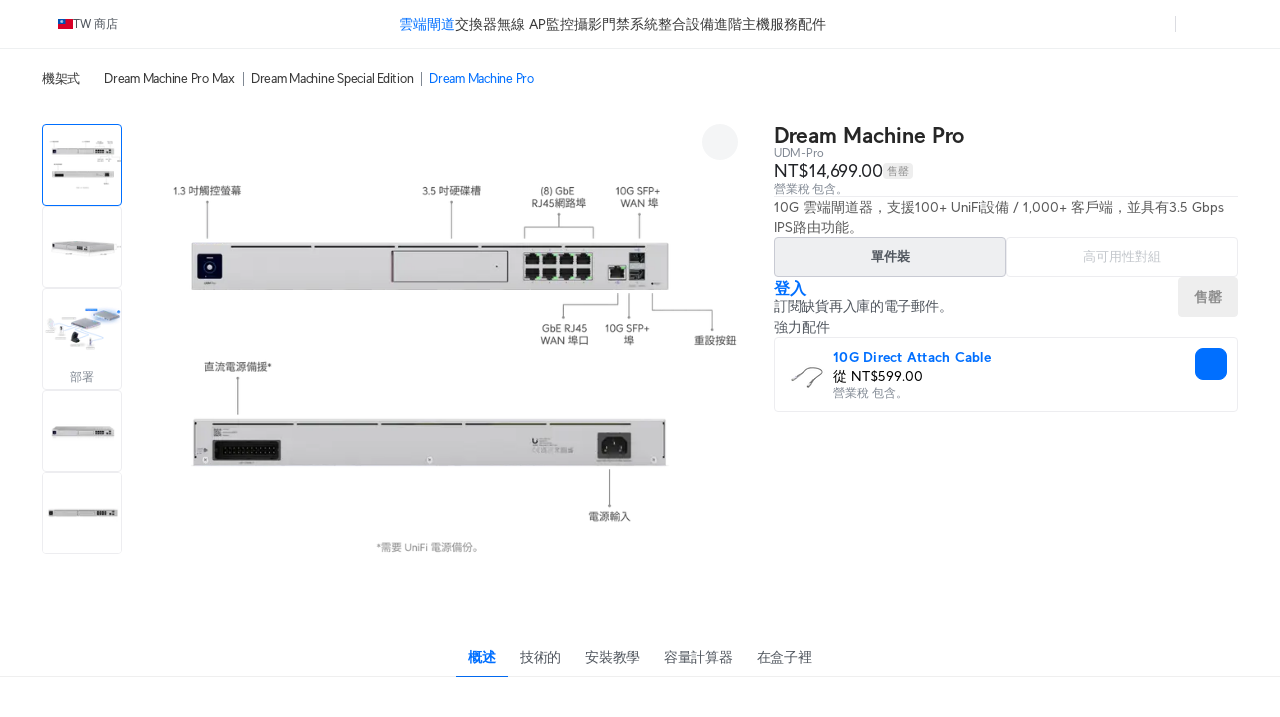

--- FILE ---
content_type: text/html; charset=utf-8
request_url: https://tw.store.ui.com/tw/zh-tw/products/udm-pro
body_size: 67413
content:
<!DOCTYPE html><html lang="en"><head><meta charSet="utf-8" data-next-head=""/><script id="cookie-consent-autoblock" src="https://cdn.cookielaw.org/consent/0d7a8b3a-521f-4127-bc30-a62ee244e11d/OtAutoBlock.js" data-next-head=""></script><script id="cookie-consent-sdk" src="https://cdn.cookielaw.org/scripttemplates/otSDKStub.js" data-language="en" data-domain-script="0d7a8b3a-521f-4127-bc30-a62ee244e11d" data-next-head=""></script><script id="embed-override" data-next-head="">var params=new URL(document.location).searchParams,cookies=new Map(document.cookie.split(";").map(e=>e.trim().split("="))),evalAppView=e=>"string"==typeof e&&["android","ios","true"].includes(e.toLowerCase());if(evalAppView(params.get("appview"))||evalAppView(cookies.get("appview"))){var styles=document.createElement("style");styles.setAttribute("type","text/css"),styles.textContent="#footer,#onetrust-consent-sdk{display:none !important;} * { -moz-user-select: none; -webkit-user-select: none; user-select: none;} input {-moz-user-select: auto;-webkit-user-select: auto;user-select: auto; -webkit-tap-highlight-color: rgba(0,0,0,0); -webkit-tap-highlight-color: transparent;}",document.head.appendChild(styles)}</script><meta name="viewport" content="width=device-width, initial-scale=1, maximum-scale=1, viewport-fit=cover" data-next-head=""/><script data-intl-lang="zh-tw" data-intl-module="core" src="https://assets.ecomm.ui.com/static/translations/zh-tw/core/841065fbf8e13511.js" defer="" data-next-head=""></script><title data-next-head="">Dream Machine Pro - Ubiquiti 商店 </title><meta name="description" content="10G 雲端閘道器，支援100+ UniFi設備/1,000+ 客戶端，並具有3.5 Gbps IPS路由功能。" data-next-head=""/><meta property="og:site_name" content="Ubiquiti 商店 " data-next-head=""/><meta property="og:url" content="https://tw.store.ui.com/tw/zh-tw/products/udm-pro" data-next-head=""/><link rel="canonical" href="https://tw.store.ui.com/tw/zh-tw/products/udm-pro" data-next-head=""/><meta property="og:title" content="Dream Machine Pro - Ubiquiti 商店 " data-next-head=""/><meta property="og:description" content="10G 雲端閘道器，支援100+ UniFi設備/1,000+ 客戶端，並具有3.5 Gbps IPS路由功能。" data-next-head=""/><meta property="og:type" content="website" data-next-head=""/><meta property="og:image" content="https://cdn.ecomm.ui.com/products/9df27ed4-c4ae-471a-8982-f5b0650da76a/2ede4300-385f-4043-8d96-e0400a22465f.png" data-next-head=""/><meta property="og:image:width" content="3000" data-next-head=""/><meta property="og:image:height" content="3000" data-next-head=""/><link rel="manifest" href="https://assets.ecomm.ui.com/static/seo/manifest.json" data-next-head=""/><meta name="twitter:card" content="summary" data-next-head=""/><meta name="twitter:site" content="@ubiquiti" data-next-head=""/><meta name="twitter:title" content="Dream Machine Pro - Ubiquiti 商店 " data-next-head=""/><meta name="twitter:description" content="10G 雲端閘道器，支援100+ UniFi設備/1,000+ 客戶端，並具有3.5 Gbps IPS路由功能。" data-next-head=""/><script id="product-jsonld" type="application/ld+json" data-next-head="">{"@context":"https://schema.org","@type":"Product","brand":{"@type":"Brand","name":"Ubiquiti"},"name":"Dream Machine Pro","sku":"UDM-Pro","description":"10G雲端閘道器，支援100+ UniFi設備/1,000+客戶，並具有3.5 Gbps IPS路由功能。","url":"https://tw.store.ui.com/tw/zh-tw/products/udm-pro","image":{"@type":"ImageObject","url":"https://cdn.ecomm.ui.com/products/9df27ed4-c4ae-471a-8982-f5b0650da76a/2ede4300-385f-4043-8d96-e0400a22465f.png","width":"3000","height":"3000"},"offers":{"@type":"Offer","availability":"https://schema.org/OutOfStock","priceSpecification":{"@type":"PriceSpecification","price":14699,"priceCurrency":"TWD","valueAddedTaxIncluded":false}}}</script><link rel="preload" as="image" imageSrcSet="https://images.svc.ui.com/?u=https%3A%2F%2Fcdn.ecomm.ui.com%2Fproducts%2F9df27ed4-c4ae-471a-8982-f5b0650da76a%2F7736994a-17e8-4e6f-9be4-d5756e85d225.png&amp;q=75&amp;w=640 640w, https://images.svc.ui.com/?u=https%3A%2F%2Fcdn.ecomm.ui.com%2Fproducts%2F9df27ed4-c4ae-471a-8982-f5b0650da76a%2F7736994a-17e8-4e6f-9be4-d5756e85d225.png&amp;q=75&amp;w=750 750w, https://images.svc.ui.com/?u=https%3A%2F%2Fcdn.ecomm.ui.com%2Fproducts%2F9df27ed4-c4ae-471a-8982-f5b0650da76a%2F7736994a-17e8-4e6f-9be4-d5756e85d225.png&amp;q=75&amp;w=828 828w, https://images.svc.ui.com/?u=https%3A%2F%2Fcdn.ecomm.ui.com%2Fproducts%2F9df27ed4-c4ae-471a-8982-f5b0650da76a%2F7736994a-17e8-4e6f-9be4-d5756e85d225.png&amp;q=75&amp;w=1080 1080w, https://images.svc.ui.com/?u=https%3A%2F%2Fcdn.ecomm.ui.com%2Fproducts%2F9df27ed4-c4ae-471a-8982-f5b0650da76a%2F7736994a-17e8-4e6f-9be4-d5756e85d225.png&amp;q=75&amp;w=1200 1200w, https://images.svc.ui.com/?u=https%3A%2F%2Fcdn.ecomm.ui.com%2Fproducts%2F9df27ed4-c4ae-471a-8982-f5b0650da76a%2F7736994a-17e8-4e6f-9be4-d5756e85d225.png&amp;q=75&amp;w=1920 1920w, https://images.svc.ui.com/?u=https%3A%2F%2Fcdn.ecomm.ui.com%2Fproducts%2F9df27ed4-c4ae-471a-8982-f5b0650da76a%2F7736994a-17e8-4e6f-9be4-d5756e85d225.png&amp;q=75&amp;w=2048 2048w, https://images.svc.ui.com/?u=https%3A%2F%2Fcdn.ecomm.ui.com%2Fproducts%2F9df27ed4-c4ae-471a-8982-f5b0650da76a%2F7736994a-17e8-4e6f-9be4-d5756e85d225.png&amp;q=75&amp;w=3840 3840w" imageSizes="(max-width: 832px) 100vw, 700px" data-next-head=""/><link rel="icon" href="https://assets.ecomm.ui.com/static/favicon.ico?v=2"/><link rel="icon" type="image/png" sizes="32x32" href="https://assets.ecomm.ui.com/static/favicon-32x32.png"/><link rel="icon" type="image/png" sizes="16x16" href="https://assets.ecomm.ui.com/static/favicon-16x16.png"/><link rel="apple-touch-icon" sizes="180x180" href="https://assets.ecomm.ui.com/static/apple-touch-icon.png"/><link rel="mask-icon" href="https://assets.ecomm.ui.com/static/favicon.ico"/><link rel="preconnect" href="https://ecomm.svc.ui.com"/><link rel="preload" href="https://assets.ecomm.ui.com/static/fonts/ui-sans-v9-regular.woff2" as="font" type="font/woff2" crossorigin="anonymous"/><link rel="preload" href="https://assets.ecomm.ui.com/static/fonts/ui-sans-v9-bold.woff2" as="font" type="font/woff2" crossorigin="anonymous"/><link data-next-font="" rel="preconnect" href="/" crossorigin="anonymous"/><link rel="preload" href="https://assets.ecomm.ui.com/_next/static/css/80a304fe625f0852.css" as="style"/><link rel="stylesheet" href="https://assets.ecomm.ui.com/_next/static/css/80a304fe625f0852.css" data-n-g=""/><noscript data-n-css=""></noscript><script defer="" nomodule="" src="https://assets.ecomm.ui.com/_next/static/chunks/polyfills-42372ed130431b0a.js"></script><script src="https://assets.ecomm.ui.com/_next/static/chunks/webpack-f8ae137988140775.js" defer=""></script><script src="https://assets.ecomm.ui.com/_next/static/chunks/framework-af6f8983c4e23999.js" defer=""></script><script src="https://assets.ecomm.ui.com/_next/static/chunks/main-f9bff1655e667099.js" defer=""></script><script src="https://assets.ecomm.ui.com/_next/static/chunks/pages/_app-6c81a241a4bce5d1.js" defer=""></script><script src="https://assets.ecomm.ui.com/_next/static/chunks/2099-d170aa7a6a97914e.js" defer=""></script><script src="https://assets.ecomm.ui.com/_next/static/chunks/4455-1d5c6097fa109dff.js" defer=""></script><script src="https://assets.ecomm.ui.com/_next/static/chunks/5327-28c79617e7347fc4.js" defer=""></script><script src="https://assets.ecomm.ui.com/_next/static/chunks/4108-3bdb9dc31adea6f7.js" defer=""></script><script src="https://assets.ecomm.ui.com/_next/static/chunks/8891-ea2a68d48007d8b9.js" defer=""></script><script src="https://assets.ecomm.ui.com/_next/static/chunks/6366-ed2fc92a90bbf2cc.js" defer=""></script><script src="https://assets.ecomm.ui.com/_next/static/chunks/2487-3926f6348d4afd29.js" defer=""></script><script src="https://assets.ecomm.ui.com/_next/static/chunks/7377-f999747a2cc428b6.js" defer=""></script><script src="https://assets.ecomm.ui.com/_next/static/chunks/1699-2d73ec2126d8b45b.js" defer=""></script><script src="https://assets.ecomm.ui.com/_next/static/chunks/6137-8465c6ff9bd2b6c5.js" defer=""></script><script src="https://assets.ecomm.ui.com/_next/static/chunks/5581-62140afea574e2eb.js" defer=""></script><script src="https://assets.ecomm.ui.com/_next/static/chunks/2333-dc27def8dc62bddf.js" defer=""></script><script src="https://assets.ecomm.ui.com/_next/static/chunks/8191-18b5a5898176fdab.js" defer=""></script><script src="https://assets.ecomm.ui.com/_next/static/chunks/9796-54608dd7edd8d09e.js" defer=""></script><script src="https://assets.ecomm.ui.com/_next/static/chunks/7286-8b812d62229785b4.js" defer=""></script><script src="https://assets.ecomm.ui.com/_next/static/chunks/6267-c65b4bcfc5e614f9.js" defer=""></script><script src="https://assets.ecomm.ui.com/_next/static/chunks/4424-4775b89da665b76e.js" defer=""></script><script src="https://assets.ecomm.ui.com/_next/static/chunks/pages/%5Bstore%5D/%5Blanguage%5D/products/%5Bproduct%5D-4e6587cdb4b95814.js" defer=""></script><script src="https://assets.ecomm.ui.com/_next/static/5efce09ed/_buildManifest.js" defer=""></script><script src="https://assets.ecomm.ui.com/_next/static/5efce09ed/_ssgManifest.js" defer=""></script><noscript data-uic-style=""></noscript><style data-uic-style="d68686f70d0321eb563cf718119ee601">.button__VCR3r9bC{align-items:center;border:0;border-radius:6px;cursor:pointer;display:flex;flex-shrink:0;font-size:14px;justify-content:center;letter-spacing:.25px;overflow:hidden;position:relative;width:100%}.button-light__VCR3r9bC{color:#676f79}.button-dark__VCR3r9bC{color:#cbced2}.button__VCR3r9bC>.content__VCR3r9bC{align-items:center;display:flex;flex-direction:row;flex-shrink:0;justify-content:center;opacity:1;transition:opacity .15s ease-in-out,visibility .15s ease-in-out .15s;visibility:visible;white-space:nowrap}.button__VCR3r9bC>.content-hidden__VCR3r9bC{opacity:0}.button__VCR3r9bC.disabled__VCR3r9bC,.button__VCR3r9bC:disabled{pointer-events:none}.wrap__VCR3r9bC{align-items:center;display:flex;justify-content:center;position:relative;text-align:center}.wrap__VCR3r9bC.inline__VCR3r9bC{display:inline-flex}.stateIcon__VCR3r9bC{align-items:center;bottom:0;display:flex;justify-content:center;left:0;pointer-events:none;position:absolute;right:0;top:0;z-index:1}.small__VCR3r9bC{border-radius:4px;font-size:14px;height:30px;padding:0 12px}.medium__VCR3r9bC{border-radius:4px;font-size:14px;height:36px;line-height:24px;padding:0 16px}.large__VCR3r9bC{border-radius:8px;font-size:16px;font-weight:700;height:48px;line-height:24px;padding:0 16px}.primary-light__VCR3r9bC{background-color:#006fff;border:1px solid #006fff;color:#fff}.primary-light__VCR3r9bC:hover{background-color:#338bff;border-color:#338bff;color:#fff}.primary-light__VCR3r9bC.active__VCR3r9bC,.primary-light__VCR3r9bC:active{background-color:#0058cc;border-color:#0058cc}.primary-light__VCR3r9bC.disabled__VCR3r9bC,.primary-light__VCR3r9bC:disabled{background-color:#99c5ff;border-color:#99c5ff;color:hsla(0,0%,100%,.64)}.primary-light__VCR3r9bC.is-accessible__VCR3r9bC:focus,.primary-light__VCR3r9bC.is-accessible__VCR3r9bC:focus-within{background-color:#338bff;border-color:#338bff}.primary-dark__VCR3r9bC{background-color:#4797ff;border:1px solid #4797ff;color:#fff}.primary-dark__VCR3r9bC:hover{background-color:#277ff1;border-color:#277ff1;color:#fff}.primary-dark__VCR3r9bC.active__VCR3r9bC,.primary-dark__VCR3r9bC:active{background-color:#80b7ff;border-color:#80b7ff}.primary-dark__VCR3r9bC.disabled__VCR3r9bC,.primary-dark__VCR3r9bC:disabled{background-color:#0b4ead;border-color:#0b4ead;color:hsla(0,0%,100%,.64)}.primary-dark__VCR3r9bC.is-accessible__VCR3r9bC:focus,.primary-dark__VCR3r9bC.is-accessible__VCR3r9bC:focus-within{background-color:#277ff1;border-color:#277ff1}.primary-light__VCR3r9bC.color-danger__VCR3r9bC{background-color:#f0383b;border:1px solid #f0383b;color:#fff}.primary-light__VCR3r9bC.color-danger__VCR3r9bC:hover{background-color:#f36267;border-color:#f36267}.primary-light__VCR3r9bC.color-danger__VCR3r9bC.active__VCR3r9bC,.primary-light__VCR3r9bC.color-danger__VCR3r9bC:active{background-color:#c12f34;border-color:#c12f34}.primary-light__VCR3r9bC.color-danger__VCR3r9bC.disabled__VCR3r9bC,.primary-light__VCR3r9bC.color-danger__VCR3r9bC:disabled{background-color:#f9aeb1;border-color:#f9aeb1}.primary-light__VCR3r9bC.color-danger__VCR3r9bC.is-accessible__VCR3r9bC:focus,.primary-light__VCR3r9bC.color-danger__VCR3r9bC.is-accessible__VCR3r9bC:focus-within{background-color:#f36267;border-color:#f36267}.primary-dark__VCR3r9bC.color-danger__VCR3r9bC{background-color:#ee6368;border:1px solid #ee6368;color:#fff}.primary-dark__VCR3r9bC.color-danger__VCR3r9bC:hover{background-color:#da5257;border-color:#da5257}.primary-dark__VCR3r9bC.color-danger__VCR3r9bC.active__VCR3r9bC,.primary-dark__VCR3r9bC.color-danger__VCR3r9bC:active{background-color:#f49a9d;border-color:#f49a9d}.primary-dark__VCR3r9bC.color-danger__VCR3r9bC.disabled__VCR3r9bC,.primary-dark__VCR3r9bC.color-danger__VCR3r9bC:disabled{background-color:#913034;border-color:#913034}.primary-dark__VCR3r9bC.color-danger__VCR3r9bC.is-accessible__VCR3r9bC:focus,.primary-dark__VCR3r9bC.color-danger__VCR3r9bC.is-accessible__VCR3r9bC:focus-within{background-color:#da5257;border-color:#da5257}.primary-light__VCR3r9bC.color-success__VCR3r9bC{background-color:#38cc65;border:1px solid #38cc65;color:#fff}.primary-light__VCR3r9bC.color-success__VCR3r9bC:hover{background-color:#61d684;border-color:#61d684}.primary-light__VCR3r9bC.color-success__VCR3r9bC.active__VCR3r9bC,.primary-light__VCR3r9bC.color-success__VCR3r9bC:active{background-color:#2ea351;border-color:#2ea351}.primary-light__VCR3r9bC.color-success__VCR3r9bC.disabled__VCR3r9bC,.primary-light__VCR3r9bC.color-success__VCR3r9bC:disabled{background-color:#b1ecc3;border-color:#b1ecc3}.primary-light__VCR3r9bC.color-success__VCR3r9bC.is-accessible__VCR3r9bC:focus,.primary-light__VCR3r9bC.color-success__VCR3r9bC.is-accessible__VCR3r9bC:focus-within{background-color:#61d684;border-color:#61d684}.primary-dark__VCR3r9bC.color-success__VCR3r9bC{background-color:#37be5f;border:1px solid #37be5f;color:#fff}.primary-dark__VCR3r9bC.color-success__VCR3r9bC:hover{background-color:#2fa252;border-color:#2fa252}.primary-dark__VCR3r9bC.color-success__VCR3r9bC.active__VCR3r9bC,.primary-dark__VCR3r9bC.color-success__VCR3r9bC:active{background-color:#71d68f;border-color:#71d68f}.primary-dark__VCR3r9bC.color-success__VCR3r9bC.disabled__VCR3r9bC,.primary-dark__VCR3r9bC.color-success__VCR3r9bC:disabled{background-color:#21733a;border-color:#21733a}.primary-dark__VCR3r9bC.color-success__VCR3r9bC.is-accessible__VCR3r9bC:focus,.primary-dark__VCR3r9bC.color-success__VCR3r9bC.is-accessible__VCR3r9bC:focus-within{background-color:#2fa252;border-color:#2fa252}.primary-light__VCR3r9bC.active__VCR3r9bC.is-accessible__VCR3r9bC,.primary-light__VCR3r9bC:active.is-accessible__VCR3r9bC,.primary-light__VCR3r9bC:focus.is-accessible__VCR3r9bC{box-shadow:0 0 0 1px #66a8ff}.primary-dark__VCR3r9bC.active__VCR3r9bC.is-accessible__VCR3r9bC,.primary-dark__VCR3r9bC:active.is-accessible__VCR3r9bC,.primary-dark__VCR3r9bC:focus.is-accessible__VCR3r9bC{box-shadow:0 0 0 1px #0e65d8}.primary__VCR3r9bC:focus{outline:0}.secondary__VCR3r9bC{border:1px solid}.secondary-light__VCR3r9bC{background-color:transparent;color:#006fff}.secondary-light__VCR3r9bC:hover{background-color:#e6f1ff;color:#338bff}.secondary-light__VCR3r9bC.active__VCR3r9bC,.secondary-light__VCR3r9bC:active{background-color:transparent;color:#0058cc}.secondary-light__VCR3r9bC.disabled__VCR3r9bC,.secondary-light__VCR3r9bC:disabled{color:#99c5ff}.secondary-light__VCR3r9bC.is-accessible__VCR3r9bC:focus,.secondary-light__VCR3r9bC.is-accessible__VCR3r9bC:focus-within{border:#338bff;color:#338bff}.secondary-dark__VCR3r9bC{background-color:transparent;color:#4797ff}.secondary-dark__VCR3r9bC:hover{background-color:#05254d;color:#277ff1}.secondary-dark__VCR3r9bC.active__VCR3r9bC,.secondary-dark__VCR3r9bC:active{background-color:transparent;color:#80b7ff}.secondary-dark__VCR3r9bC.disabled__VCR3r9bC,.secondary-dark__VCR3r9bC:disabled{color:#0b4ead}.secondary-dark__VCR3r9bC.is-accessible__VCR3r9bC:focus,.secondary-dark__VCR3r9bC.is-accessible__VCR3r9bC:focus-within{border:#277ff1;color:#277ff1}.secondary-light__VCR3r9bC.active__VCR3r9bC.is-accessible__VCR3r9bC,.secondary-light__VCR3r9bC:active.is-accessible__VCR3r9bC,.secondary-light__VCR3r9bC:focus.is-accessible__VCR3r9bC{box-shadow:0 0 0 1px #66a8ff}.secondary-dark__VCR3r9bC.active__VCR3r9bC.is-accessible__VCR3r9bC,.secondary-dark__VCR3r9bC:active.is-accessible__VCR3r9bC,.secondary-dark__VCR3r9bC:focus.is-accessible__VCR3r9bC{box-shadow:0 0 0 1px #0e65d8}.secondary-light__VCR3r9bC.active__VCR3r9bC.is-accessible__VCR3r9bC,.secondary-light__VCR3r9bC:active.is-accessible__VCR3r9bC,.secondary-light__VCR3r9bC:focus.is-accessible__VCR3r9bC{border:1px solid #66a8ff}.secondary-dark__VCR3r9bC.active__VCR3r9bC.is-accessible__VCR3r9bC,.secondary-dark__VCR3r9bC:active.is-accessible__VCR3r9bC,.secondary-dark__VCR3r9bC:focus.is-accessible__VCR3r9bC{border:1px solid #0e65d8}.secondary-light__VCR3r9bC.color-danger__VCR3r9bC{background-color:transparent;color:#f0383b}.secondary-light__VCR3r9bC.color-danger__VCR3r9bC:hover{color:#f36267}.secondary-light__VCR3r9bC.color-danger__VCR3r9bC.active__VCR3r9bC,.secondary-light__VCR3r9bC.color-danger__VCR3r9bC:active{background-color:transparent;color:#c12f34}.secondary-light__VCR3r9bC.color-danger__VCR3r9bC.is-accessible__VCR3r9bC:focus,.secondary-light__VCR3r9bC.color-danger__VCR3r9bC.is-accessible__VCR3r9bC:focus-within{color:#338bff}.secondary-dark__VCR3r9bC.color-danger__VCR3r9bC{background-color:transparent;color:#ee6368}.secondary-dark__VCR3r9bC.color-danger__VCR3r9bC:hover{color:#da5257}.secondary-dark__VCR3r9bC.color-danger__VCR3r9bC.active__VCR3r9bC,.secondary-dark__VCR3r9bC.color-danger__VCR3r9bC:active{background-color:transparent;color:#f49a9d}.secondary-dark__VCR3r9bC.color-danger__VCR3r9bC.is-accessible__VCR3r9bC:focus,.secondary-dark__VCR3r9bC.color-danger__VCR3r9bC.is-accessible__VCR3r9bC:focus-within{color:#277ff1}.secondary-light__VCR3r9bC.color-success__VCR3r9bC{background-color:transparent;color:#38cc65}.secondary-light__VCR3r9bC.color-success__VCR3r9bC:hover{color:#61d684}.secondary-light__VCR3r9bC.color-success__VCR3r9bC.active__VCR3r9bC,.secondary-light__VCR3r9bC.color-success__VCR3r9bC:active{background-color:transparent;color:#2ea351}.secondary-light__VCR3r9bC.color-success__VCR3r9bC.is-accessible__VCR3r9bC:focus,.secondary-light__VCR3r9bC.color-success__VCR3r9bC.is-accessible__VCR3r9bC:focus-within{color:#61d684}.secondary-dark__VCR3r9bC.color-success__VCR3r9bC{background-color:transparent;color:#37be5f}.secondary-dark__VCR3r9bC.color-success__VCR3r9bC:hover{color:#2fa252}.secondary-dark__VCR3r9bC.color-success__VCR3r9bC.active__VCR3r9bC,.secondary-dark__VCR3r9bC.color-success__VCR3r9bC:active{background-color:transparent;color:#71d68f}.secondary-dark__VCR3r9bC.color-success__VCR3r9bC.is-accessible__VCR3r9bC:focus,.secondary-dark__VCR3r9bC.color-success__VCR3r9bC.is-accessible__VCR3r9bC:focus-within{color:#2fa252}.secondary__VCR3r9bC.color-danger__VCR3r9bC,.secondary__VCR3r9bC.color-success__VCR3r9bC{border:1px solid}.secondary__VCR3r9bC:focus{outline:none}.tertiary-light__VCR3r9bC{background-color:transparent;color:#676f79}.tertiary-light__VCR3r9bC.is-accessible__VCR3r9bC:focus,.tertiary-light__VCR3r9bC:hover{background-color:rgba(33,35,39,.04)}.tertiary-light__VCR3r9bC.active__VCR3r9bC,.tertiary-light__VCR3r9bC:active{background-color:transparent;color:#50565e}.tertiary-light__VCR3r9bC.disabled__VCR3r9bC,.tertiary-light__VCR3r9bC:disabled{color:#c2c6cb}.tertiary-dark__VCR3r9bC{background-color:transparent;color:#cbced2}.tertiary-dark__VCR3r9bC.is-accessible__VCR3r9bC:focus,.tertiary-dark__VCR3r9bC:hover{background-color:hsla(214,8%,98%,.04)}.tertiary-dark__VCR3r9bC.active__VCR3r9bC,.tertiary-dark__VCR3r9bC:active{background-color:transparent;color:#dee0e3}.tertiary-dark__VCR3r9bC.disabled__VCR3r9bC,.tertiary-dark__VCR3r9bC:disabled{color:#737c87}.tertiary-light__VCR3r9bC.color-danger__VCR3r9bC{color:#f0383b}.tertiary-light__VCR3r9bC.color-danger__VCR3r9bC:hover{color:#f36267}.tertiary-light__VCR3r9bC.color-danger__VCR3r9bC.active__VCR3r9bC,.tertiary-light__VCR3r9bC.color-danger__VCR3r9bC:active{color:#c12f34}.tertiary-light__VCR3r9bC.color-danger__VCR3r9bC.is-accessible__VCR3r9bC:focus,.tertiary-light__VCR3r9bC.color-danger__VCR3r9bC.is-accessible__VCR3r9bC:focus-within{color:#f36267}.tertiary-light__VCR3r9bC.color-success__VCR3r9bC{color:#38cc65}.tertiary-light__VCR3r9bC.color-success__VCR3r9bC:hover{color:#61d684}.tertiary-light__VCR3r9bC.color-success__VCR3r9bC.active__VCR3r9bC,.tertiary-light__VCR3r9bC.color-success__VCR3r9bC:active{color:#2ea351}.tertiary-light__VCR3r9bC.color-success__VCR3r9bC.is-accessible__VCR3r9bC:focus,.tertiary-light__VCR3r9bC.color-success__VCR3r9bC.is-accessible__VCR3r9bC:focus-within{color:#61d684}.tertiary-dark__VCR3r9bC.color-danger__VCR3r9bC{color:#ee6368}.tertiary-dark__VCR3r9bC.color-danger__VCR3r9bC:hover{color:#da5257}.tertiary-dark__VCR3r9bC.color-danger__VCR3r9bC.active__VCR3r9bC,.tertiary-dark__VCR3r9bC.color-danger__VCR3r9bC:active{color:#f49a9d}.tertiary-dark__VCR3r9bC.color-danger__VCR3r9bC.is-accessible__VCR3r9bC:focus,.tertiary-dark__VCR3r9bC.color-danger__VCR3r9bC.is-accessible__VCR3r9bC:focus-within{color:#da5257}.tertiary-dark__VCR3r9bC.color-success__VCR3r9bC{color:#37be5f}.tertiary-dark__VCR3r9bC.color-success__VCR3r9bC:hover{color:#2fa252}.tertiary-dark__VCR3r9bC.color-success__VCR3r9bC.active__VCR3r9bC,.tertiary-dark__VCR3r9bC.color-success__VCR3r9bC:active{color:#71d68f}.tertiary-dark__VCR3r9bC.color-success__VCR3r9bC.is-accessible__VCR3r9bC:focus,.tertiary-dark__VCR3r9bC.color-success__VCR3r9bC.is-accessible__VCR3r9bC:focus-within{color:#2fa252}.tertiary-light__VCR3r9bC.active__VCR3r9bC.is-accessible__VCR3r9bC,.tertiary-light__VCR3r9bC:active.is-accessible__VCR3r9bC,.tertiary-light__VCR3r9bC:focus.is-accessible__VCR3r9bC{box-shadow:0 0 0 1px #66a8ff}.tertiary-dark__VCR3r9bC.active__VCR3r9bC.is-accessible__VCR3r9bC,.tertiary-dark__VCR3r9bC:active.is-accessible__VCR3r9bC,.tertiary-dark__VCR3r9bC:focus.is-accessible__VCR3r9bC{box-shadow:0 0 0 1px #0e65d8}.tertiary__VCR3r9bC:focus{outline:0}.default__VCR3r9bC{background-color:transparent;border:1px solid transparent}.default-light__VCR3r9bC{color:#808893}.default-light__VCR3r9bC:hover{background-color:#eef0f1;color:#212327}.default-light__VCR3r9bC.active__VCR3r9bC,.default-light__VCR3r9bC:active{background-color:#eef0f1;color:#50565e}.default-light__VCR3r9bC.disabled__VCR3r9bC{background-color:transparent;color:#808893}.default-dark__VCR3r9bC{color:#b7bcc2}.default-dark__VCR3r9bC:hover{background-color:#34383d;color:#f9fafa}.default-dark__VCR3r9bC.active__VCR3r9bC,.default-dark__VCR3r9bC:active{background-color:#34383d;color:#dee0e3}.default-dark__VCR3r9bC.disabled__VCR3r9bC{background-color:transparent;color:#b7bcc2}.default-light__VCR3r9bC.active__VCR3r9bC.is-accessible__VCR3r9bC,.default-light__VCR3r9bC:active.is-accessible__VCR3r9bC,.default-light__VCR3r9bC:focus.is-accessible__VCR3r9bC{box-shadow:0 0 0 1px #66a8ff}.default-dark__VCR3r9bC.active__VCR3r9bC.is-accessible__VCR3r9bC,.default-dark__VCR3r9bC:active.is-accessible__VCR3r9bC,.default-dark__VCR3r9bC:focus.is-accessible__VCR3r9bC{box-shadow:0 0 0 1px #0e65d8}.default__VCR3r9bC:focus{outline:none}.inline__VCR3r9bC,.link__VCR3r9bC{background-color:transparent;height:auto;text-decoration:none}.inline-light__VCR3r9bC,.link-light__VCR3r9bC{color:#006fff}.inline-light__VCR3r9bC:hover,.link-light__VCR3r9bC:hover{color:#338bff}.inline-light__VCR3r9bC.active__VCR3r9bC,.inline-light__VCR3r9bC:active,.link-light__VCR3r9bC.active__VCR3r9bC,.link-light__VCR3r9bC:active{color:#0058cc}.inline-light__VCR3r9bC.disabled__VCR3r9bC,.link-light__VCR3r9bC.disabled__VCR3r9bC{color:#99c5ff}.inline-dark__VCR3r9bC,.link-dark__VCR3r9bC{color:#4797ff}.inline-dark__VCR3r9bC:hover,.link-dark__VCR3r9bC:hover{color:#277ff1}.inline-dark__VCR3r9bC.active__VCR3r9bC,.inline-dark__VCR3r9bC:active,.link-dark__VCR3r9bC.active__VCR3r9bC,.link-dark__VCR3r9bC:active{color:#80b7ff}.inline-dark__VCR3r9bC.disabled__VCR3r9bC,.link-dark__VCR3r9bC.disabled__VCR3r9bC{color:#0b4ead}.inline__VCR3r9bC:focus-visible.is-accessible-light__VCR3r9bC,.link__VCR3r9bC:focus-visible.is-accessible-light__VCR3r9bC{outline:1px solid #66a8ff}.inline__VCR3r9bC:focus-visible.is-accessible-dark__VCR3r9bC,.link__VCR3r9bC:focus-visible.is-accessible-dark__VCR3r9bC{outline:1px solid #0e65d8}.inline__VCR3r9bC:focus,.link__VCR3r9bC:focus{outline:none}.inline__VCR3r9bC.small__VCR3r9bC,.link__VCR3r9bC.small__VCR3r9bC{font:400 12px/20px UI Sans,Lato,Arial,sans-serif}.inline__VCR3r9bC.medium__VCR3r9bC,.link__VCR3r9bC.medium__VCR3r9bC{font:400 14px/20px UI Sans,Lato,Arial,sans-serif}.inline__VCR3r9bC.inherit__VCR3r9bC,.link__VCR3r9bC.inherit__VCR3r9bC{font-size:inherit}.inline__VCR3r9bC.weight-bold__VCR3r9bC,.link__VCR3r9bC.weight-bold__VCR3r9bC{font-weight:700}.inline__VCR3r9bC.weight-normal__VCR3r9bC,.link__VCR3r9bC.weight-normal__VCR3r9bC{font-weight:400}.link__VCR3r9bC{border:1px solid transparent;border-radius:2px;font:400 14px/20px UI Sans,Lato,Arial,sans-serif;padding:0 5px}.inline__VCR3r9bC{border:0;border-radius:0;display:inline;line-height:inherit;padding:0}.inline-light__VCR3r9bC.color-danger__VCR3r9bC{color:#f0383b}.inline-light__VCR3r9bC.color-danger__VCR3r9bC:hover{color:#f36267}.inline-light__VCR3r9bC.color-danger__VCR3r9bC.active__VCR3r9bC,.inline-light__VCR3r9bC.color-danger__VCR3r9bC:active{color:#c12f34}.inline-light__VCR3r9bC.color-danger__VCR3r9bC.disabled__VCR3r9bC,.inline-light__VCR3r9bC.color-danger__VCR3r9bC:disabled{color:#f9aeb1}.inline-light__VCR3r9bC.color-danger__VCR3r9bC.is-accessible__VCR3r9bC:focus,.inline-light__VCR3r9bC.color-danger__VCR3r9bC.is-accessible__VCR3r9bC:focus-within{color:#f36267}.inline-light__VCR3r9bC.color-success__VCR3r9bC{color:#38cc65}.inline-light__VCR3r9bC.color-success__VCR3r9bC:hover{color:#61d684}.inline-light__VCR3r9bC.color-success__VCR3r9bC.active__VCR3r9bC,.inline-light__VCR3r9bC.color-success__VCR3r9bC:active{color:#2ea351}.inline-light__VCR3r9bC.color-success__VCR3r9bC.disabled__VCR3r9bC,.inline-light__VCR3r9bC.color-success__VCR3r9bC:disabled{color:#b1ecc3}.inline-light__VCR3r9bC.color-success__VCR3r9bC.is-accessible__VCR3r9bC:focus,.inline-light__VCR3r9bC.color-success__VCR3r9bC.is-accessible__VCR3r9bC:focus-within{color:#61d684}.inline-dark__VCR3r9bC.color-danger__VCR3r9bC{color:#ee6368}.inline-dark__VCR3r9bC.color-danger__VCR3r9bC:hover{color:#da5257}.inline-dark__VCR3r9bC.color-danger__VCR3r9bC.active__VCR3r9bC,.inline-dark__VCR3r9bC.color-danger__VCR3r9bC:active{color:#f49a9d}.inline-dark__VCR3r9bC.color-danger__VCR3r9bC.disabled__VCR3r9bC,.inline-dark__VCR3r9bC.color-danger__VCR3r9bC:disabled{color:#913034}.inline-dark__VCR3r9bC.color-danger__VCR3r9bC.is-accessible__VCR3r9bC:focus,.inline-dark__VCR3r9bC.color-danger__VCR3r9bC.is-accessible__VCR3r9bC:focus-within{color:#da5257}.inline-dark__VCR3r9bC.color-success__VCR3r9bC{color:#37be5f}.inline-dark__VCR3r9bC.color-success__VCR3r9bC:hover{color:#2fa252}.inline-dark__VCR3r9bC.color-success__VCR3r9bC.active__VCR3r9bC,.inline-dark__VCR3r9bC.color-success__VCR3r9bC:active{color:#71d68f}.inline-dark__VCR3r9bC.color-success__VCR3r9bC.disabled__VCR3r9bC,.inline-dark__VCR3r9bC.color-success__VCR3r9bC:disabled{color:#21733a}.inline-dark__VCR3r9bC.color-success__VCR3r9bC.is-accessible__VCR3r9bC:focus,.inline-dark__VCR3r9bC.color-success__VCR3r9bC.is-accessible__VCR3r9bC:focus-within{color:#2fa252}.inline__VCR3r9bC:not(.small__VCR3r9bC):not(.medium__VCR3r9bC){font-size:inherit}.inline__VCR3r9bC:not(.weight-bold__VCR3r9bC):not(.weight-normal__VCR3r9bC){font-weight:inherit}.brand__VCR3r9bC{border-radius:6px;box-shadow:0 0 50px 0 rgba(0,0,0,.1);color:#fff;font-weight:400;height:50px;letter-spacing:.25px;outline:0;transition:opacity 50ms ease}.brand-light__VCR3r9bC{background:linear-gradient(96.1deg,#338cff .54%,#6bd2fd)}.brand-dark__VCR3r9bC{background:linear-gradient(96.1deg,#005ed9 .54%,#3ca9d7)}.brand__VCR3r9bC.disabled__VCR3r9bC{opacity:.7}.brand__VCR3r9bC:hover{opacity:.8}.disabled__VCR3r9bC{pointer-events:none}.noWrap__VCR3r9bC{white-space:nowrap}.full__VCR3r9bC{width:100%}.rounded__VCR3r9bC{border-radius:28px}.iconLeft__VCR3r9bC{margin-right:4px}.iconRight__VCR3r9bC{margin-left:4px}</style><style data-uic-style="cade0b4c68881ebe6fcdec29502ccdf9">@keyframes spin__bQ0k6bBR{0%{stroke-dashoffset:100}to{stroke-dashoffset:0}}@keyframes draw__bQ0k6bBR{0%{stroke-dasharray:100 100;stroke-dashoffset:100}to{stroke-dasharray:100 100;stroke-dashoffset:0}}@keyframes drawSvg__bQ0k6bBR{0%{transform:scale(.5)}to{transform:scale(1)}}@keyframes fadeSvg__bQ0k6bBR{0%{opacity:1}to{opacity:0}}.wrap__bQ0k6bBR{align-items:center;display:flex;justify-content:center;pointer-events:none;position:relative}.border__bQ0k6bBR:after{border:1px solid;border-radius:50%;content:" ";display:block;height:100%;left:0;position:absolute;top:0;width:100%}.border__bQ0k6bBR{height:0;left:0;padding-top:100%;position:absolute;top:0;width:100%}.border-light__bQ0k6bBR:after{border-color:#eef0f1}.border-dark__bQ0k6bBR:after{border-color:#34383d}svg.checkmark__bQ0k6bBR,svg.cross__bQ0k6bBR,svg.dots__bQ0k6bBR,svg.progress__bQ0k6bBR{z-index:1;fill:none;opacity:0;visibility:hidden}svg.progress__bQ0k6bBR{height:100%;width:auto;stroke-width:1}svg.checkmark__bQ0k6bBR,svg.cross__bQ0k6bBR,svg.dots__bQ0k6bBR{height:16px;position:absolute;width:16px}svg.checkmark__bQ0k6bBR path,svg.cross__bQ0k6bBR path,svg.dots__bQ0k6bBR path{stroke-linecap:round;stroke-width:1;transition:opacity .1s}.unbordered__bQ0k6bBR svg.checkmark__bQ0k6bBR,.unbordered__bQ0k6bBR svg.cross__bQ0k6bBR,.unbordered__bQ0k6bBR svg.dots__bQ0k6bBR{height:20px;width:20px}svg.dots__bQ0k6bBR{fill:currentColor}svg.checkmark-light__bQ0k6bBR{stroke:#006fff}svg.checkmark-dark__bQ0k6bBR{stroke:#4797ff}svg.cross-light__bQ0k6bBR{stroke:#f0383b}svg.cross-dark__bQ0k6bBR{stroke:#ee6368}.dots__bQ0k6bBR>svg.dots__bQ0k6bBR,.error__bQ0k6bBR>svg.cross__bQ0k6bBR,.progress__bQ0k6bBR>svg.progress__bQ0k6bBR,.spinner__bQ0k6bBR>svg.progress__bQ0k6bBR,.success__bQ0k6bBR>svg.checkmark__bQ0k6bBR{opacity:1;visibility:visible}.error__bQ0k6bBR>svg.cross__bQ0k6bBR,.success__bQ0k6bBR>svg.checkmark__bQ0k6bBR{animation:drawSvg__bQ0k6bBR .15s cubic-bezier(.28,1.16,.5,1.4)}.error__bQ0k6bBR>svg.cross__bQ0k6bBR path,.error__bQ0k6bBR>svg.cross__bQ0k6bBR polyline,.success__bQ0k6bBR>svg.checkmark__bQ0k6bBR path,.success__bQ0k6bBR>svg.checkmark__bQ0k6bBR polyline{animation:draw__bQ0k6bBR .2s cubic-bezier(.25,1,.25,1)}.error-light__bQ0k6bBR .border__bQ0k6bBR:after{border-color:#f0383b}.error-dark__bQ0k6bBR .border__bQ0k6bBR:after{border-color:#ee6368}.spinner__bQ0k6bBR>svg.progress__bQ0k6bBR circle{animation:spin__bQ0k6bBR 1.2s linear infinite;stroke-dasharray:25 25 25 25}.progress__bQ0k6bBR>svg.progress__bQ0k6bBR circle{stroke-dasharray:100 100}.progress__bQ0k6bBR>svg.progress__bQ0k6bBR,.spinner__bQ0k6bBR>svg.progress__bQ0k6bBR{transition-delay:.45s}.primary__bQ0k6bBR.success-light__bQ0k6bBR .border__bQ0k6bBR:after{border-color:#006fff}.primary__bQ0k6bBR.success-dark__bQ0k6bBR .border__bQ0k6bBR:after{border-color:#4797ff}.primary__bQ0k6bBR svg.checkmark-light__bQ0k6bBR,.primary__bQ0k6bBR svg.progress-light__bQ0k6bBR{stroke:#006fff}.primary__bQ0k6bBR svg.checkmark-dark__bQ0k6bBR,.primary__bQ0k6bBR svg.progress-dark__bQ0k6bBR{stroke:#4797ff}.secondary__bQ0k6bBR.success-light__bQ0k6bBR .border__bQ0k6bBR:after{border-color:#808893}.secondary__bQ0k6bBR.success-dark__bQ0k6bBR .border__bQ0k6bBR:after{border-color:#b7bcc2}.secondary__bQ0k6bBR svg.checkmark-light__bQ0k6bBR,.secondary__bQ0k6bBR svg.progress-light__bQ0k6bBR{stroke:#808893}.secondary__bQ0k6bBR svg.checkmark-dark__bQ0k6bBR,.secondary__bQ0k6bBR svg.progress-dark__bQ0k6bBR{stroke:#b7bcc2}.currentColor__bQ0k6bBR.error__bQ0k6bBR .border__bQ0k6bBR:after,.currentColor__bQ0k6bBR.success__bQ0k6bBR .border__bQ0k6bBR:after{border-color:currentColor}.currentColor__bQ0k6bBR svg.checkmark__bQ0k6bBR,.currentColor__bQ0k6bBR svg.cross__bQ0k6bBR,.currentColor__bQ0k6bBR svg.progress__bQ0k6bBR{stroke:currentColor}.currentColor__bQ0k6bBR svg.dots__bQ0k6bBR{fill:currentColor}.tiny__bQ0k6bBR{height:20px;width:20px}.small__bQ0k6bBR{height:30px;width:30px}.medium__bQ0k6bBR{height:34px;width:34px}.large__bQ0k6bBR{height:50px;width:50px}</style><style data-uic-style="2ca4d60c422995bbff91ae00b34b4f70">.label__RfamsWjG{transition:color .2s linear}.label-light__RfamsWjG.label-primary__RfamsWjG{color:#212327}.label-light__RfamsWjG.label-primary__RfamsWjG.label-active__RfamsWjG:not(.label-disabled__RfamsWjG),.label-light__RfamsWjG.label-primary__RfamsWjG.label-hoverable__RfamsWjG:hover:not(.label-disabled__RfamsWjG){color:#3b3f45}.label-light__RfamsWjG.label-primary__RfamsWjG.label-disabled__RfamsWjG{color:#c2c6cb}.label-light__RfamsWjG.label-secondary__RfamsWjG{color:#50565e}.label-light__RfamsWjG.label-secondary__RfamsWjG.label-active__RfamsWjG:not(.label-disabled__RfamsWjG),.label-light__RfamsWjG.label-secondary__RfamsWjG.label-hoverable__RfamsWjG:hover:not(.label-disabled__RfamsWjG){color:#212327}.label-light__RfamsWjG.label-secondary__RfamsWjG.label-disabled__RfamsWjG{color:#c2c6cb}.label-light__RfamsWjG.label-tertiary__RfamsWjG{color:#808893}.label-light__RfamsWjG.label-tertiary__RfamsWjG.label-active__RfamsWjG:not(.label-disabled__RfamsWjG),.label-light__RfamsWjG.label-tertiary__RfamsWjG.label-hoverable__RfamsWjG:hover:not(.label-disabled__RfamsWjG){color:#50565e}.label-light__RfamsWjG.label-tertiary__RfamsWjG.label-disabled__RfamsWjG{color:#c2c6cb}.label-light__RfamsWjG.label-checked__RfamsWjG{color:#006fff}.label-light__RfamsWjG.label-checked__RfamsWjG.label-disabled__RfamsWjG{color:#99c5ff}.label-dark__RfamsWjG.label-primary__RfamsWjG{color:#f9fafa}.label-dark__RfamsWjG.label-primary__RfamsWjG.label-active__RfamsWjG:not(.label-disabled__RfamsWjG),.label-dark__RfamsWjG.label-primary__RfamsWjG.label-hoverable__RfamsWjG:hover:not(.label-disabled__RfamsWjG){color:#ecedef}.label-dark__RfamsWjG.label-primary__RfamsWjG.label-disabled__RfamsWjG{color:#737c87}.label-dark__RfamsWjG.label-secondary__RfamsWjG{color:#dee0e3}.label-dark__RfamsWjG.label-secondary__RfamsWjG.label-active__RfamsWjG:not(.label-disabled__RfamsWjG),.label-dark__RfamsWjG.label-secondary__RfamsWjG.label-hoverable__RfamsWjG:hover:not(.label-disabled__RfamsWjG){color:#f9fafa}.label-dark__RfamsWjG.label-secondary__RfamsWjG.label-disabled__RfamsWjG{color:#737c87}.label-dark__RfamsWjG.label-tertiary__RfamsWjG{color:#b7bcc2}.label-dark__RfamsWjG.label-tertiary__RfamsWjG.label-active__RfamsWjG:not(.label-disabled__RfamsWjG),.label-dark__RfamsWjG.label-tertiary__RfamsWjG.label-hoverable__RfamsWjG:hover:not(.label-disabled__RfamsWjG){color:#dee0e3}.label-dark__RfamsWjG.label-tertiary__RfamsWjG.label-disabled__RfamsWjG{color:#737c87}.label-dark__RfamsWjG.label-checked__RfamsWjG{color:#4797ff}.label-dark__RfamsWjG.label-checked__RfamsWjG.label-disabled__RfamsWjG{color:#0b4ead}.label__RfamsWjG:focus{outline:none}.label-size-label__RfamsWjG{font-size:10px}.label-size-caption__RfamsWjG{font-size:12px}.label-size-caption__RfamsWjG:not(.label-no-line-height__RfamsWjG){line-height:20px}.label-size-body__RfamsWjG{font-size:14px}.label-size-body__RfamsWjG:not(.label-no-line-height__RfamsWjG){line-height:24px}.label-size-header-xs__RfamsWjG{font-size:16px}.label-size-header-xs__RfamsWjG:not(.label-no-line-height__RfamsWjG){line-height:24px}.label-weight-bold__RfamsWjG{font-weight:700}.label-weight-normal__RfamsWjG{font-weight:400}.label-disabled__RfamsWjG{pointer-events:none}.label-full__RfamsWjG{width:100%}</style><style data-uic-style="bd5de10d459fb0200c96d4032fd71ef3">.statusBall__Blgqxmqw{border-radius:50%;flex:none;text-align:start}.success-light__Blgqxmqw{background-color:#38cc65}.success-dark__Blgqxmqw{background-color:#37be5f}.warning-light__Blgqxmqw{background-color:#f5a524}.warning-dark__Blgqxmqw{background-color:#e79613}.danger-light__Blgqxmqw{background-color:#f0383b}.danger-dark__Blgqxmqw{background-color:#ee6368}.neutral-light__Blgqxmqw{background-color:#eef0f1}.neutral-dark__Blgqxmqw{background-color:#34383d}.info-light__Blgqxmqw{background-color:#006fff}.info-dark__Blgqxmqw{background-color:#4797ff}.download-light__Blgqxmqw,.downloadSecondary-light__Blgqxmqw{background-color:#44c6fd}.download-dark__Blgqxmqw,.downloadSecondary-dark__Blgqxmqw{background-color:#63bde3}.downloadSecondary__Blgqxmqw{opacity:.3}.upload-light__Blgqxmqw,.uploadSecondary-light__Blgqxmqw{background-color:#a354e3}.upload-dark__Blgqxmqw,.uploadSecondary-dark__Blgqxmqw{background-color:#b47cde}.uploadSecondary__Blgqxmqw{opacity:.3}.smallest__Blgqxmqw{height:3px;width:3px}.smaller__Blgqxmqw{height:4px;width:4px}.small__Blgqxmqw{height:6px;width:6px}.medium__Blgqxmqw{height:8px;width:8px}.large__Blgqxmqw{height:10px;width:10px}@keyframes business__Blgqxmqw{0%,to{opacity:0}50%{opacity:1}}.busy__Blgqxmqw{animation-duration:1s;animation-iteration-count:infinite;animation-name:business__Blgqxmqw;animation-timing-function:linear}@keyframes pulse__Blgqxmqw{0%{opacity:.3;transform:scale(1)}20%{transform:scale(2)}80%{transform:scale(2.6)}to{opacity:0;transform:scale(2.8)}}.pulsating__Blgqxmqw:before{animation-duration:1.2s;animation-iteration-count:infinite;animation-name:pulse__Blgqxmqw;animation-timing-function:cubic-bezier(0,.3,.1,0);border-radius:50%;content:"";flex:none;position:absolute}.pulsating__Blgqxmqw.smaller__Blgqxmqw:before{height:4px;width:4px}.pulsating__Blgqxmqw.small__Blgqxmqw:before{height:6px;width:6px}.pulsating__Blgqxmqw.medium__Blgqxmqw:before{height:8px;width:8px}.pulsating__Blgqxmqw.large__Blgqxmqw:before{height:10px;width:10px}.pulsating__Blgqxmqw.customColor__Blgqxmqw:before,.pulsating__Blgqxmqw.danger__Blgqxmqw:before,.pulsating__Blgqxmqw.info__Blgqxmqw:before,.pulsating__Blgqxmqw.neutral__Blgqxmqw:before,.pulsating__Blgqxmqw.success__Blgqxmqw:before,.pulsating__Blgqxmqw.warning__Blgqxmqw:before{background-color:inherit}</style><style data-uic-style="f86a662c653969a0034372af323890c2">.selectorLabel__buhxG5Bi{align-items:flex-start;display:flex;flex:1;flex-direction:row;font-size:14px;justify-content:flex-start;-webkit-user-select:none;-moz-user-select:none;user-select:none;width:100%}.selectorLabel-noWrap__buhxG5Bi{white-space:nowrap}.with-icon-start__buhxG5Bi .selectorLabelIcon__buhxG5Bi{margin-right:8px}.with-icon--end__buhxG5Bi .selectorLabelIcon__buhxG5Bi{margin-left:8px}.selectorLabelStatusBall__buhxG5Bi{margin-right:8px;margin-top:9px;width:6px}.selectorLabelText__buhxG5Bi{flex:1;line-height:24px}.selectorLabelCount__buhxG5Bi{margin-left:8px;margin-top:1px;text-align:right}</style><style data-uic-style="5de221985bf3205ee61600a8d2c3283b">.selectorLabelContainer__1yRZ5FQO{align-items:flex-start;display:flex;flex-direction:row}.selectorLabelContainer__1yRZ5FQO .input__1yRZ5FQO{margin-right:8px;position:relative}.selectorLabelContainer-reversed__1yRZ5FQO{flex-direction:row-reverse}.selectorLabelContainer-reversed__1yRZ5FQO .input__1yRZ5FQO{margin-left:8px;margin-right:0}.selectorLabelContainer__1yRZ5FQO.is-disabled__1yRZ5FQO,.selectorLabelContainer__1yRZ5FQO.is-disabled__1yRZ5FQO *{pointer-events:none}.selectorLabelContainer__1yRZ5FQO:not(.is-disabled__1yRZ5FQO){cursor:pointer}.selectorLabelContainer-inputless__1yRZ5FQO{border:1px solid transparent;border-radius:4px;padding:8px 12px}.selectorLabelContainer-inputless__1yRZ5FQO.selectorLabelContainer-light__1yRZ5FQO{border-color:#eef0f1}.selectorLabelContainer-inputless__1yRZ5FQO.selectorLabelContainer-light__1yRZ5FQO.is-checked__1yRZ5FQO:not(.is-disabled__1yRZ5FQO),.selectorLabelContainer-inputless__1yRZ5FQO.selectorLabelContainer-light__1yRZ5FQO:active:not(.is-disabled__1yRZ5FQO),.selectorLabelContainer-inputless__1yRZ5FQO.selectorLabelContainer-light__1yRZ5FQO:hover:not(.is-disabled__1yRZ5FQO){border-color:#006fff}.selectorLabelContainer-inputless__1yRZ5FQO.selectorLabelContainer-light__1yRZ5FQO.is-checked__1yRZ5FQO.is-disabled__1yRZ5FQO{border-color:#99c5ff}.selectorLabelContainer-inputless__1yRZ5FQO.selectorLabelContainer-dark__1yRZ5FQO{border-color:#34383d}.selectorLabelContainer-inputless__1yRZ5FQO.selectorLabelContainer-dark__1yRZ5FQO.is-checked__1yRZ5FQO:not(.is-disabled__1yRZ5FQO),.selectorLabelContainer-inputless__1yRZ5FQO.selectorLabelContainer-dark__1yRZ5FQO:active:not(.is-disabled__1yRZ5FQO),.selectorLabelContainer-inputless__1yRZ5FQO.selectorLabelContainer-dark__1yRZ5FQO:hover:not(.is-disabled__1yRZ5FQO){border-color:#4797ff}.selectorLabelContainer-inputless__1yRZ5FQO.selectorLabelContainer-dark__1yRZ5FQO.is-checked__1yRZ5FQO.is-disabled__1yRZ5FQO{border-color:#0b4ead}.selectorLabelContainer-inputless__1yRZ5FQO.is-checked__1yRZ5FQO,.selectorLabelContainer-inputless__1yRZ5FQO:active,.selectorLabelContainer-inputless__1yRZ5FQO:hover{z-index:1}.selectorLabelContainer-inputless__1yRZ5FQO .input__1yRZ5FQO{display:none}.selectorLabelContainer-boxed__1yRZ5FQO{border:1px solid transparent;border-radius:8px;padding:6px 10px}.selectorLabelContainer-boxed__1yRZ5FQO.selectorLabelContainer-light__1yRZ5FQO{border-color:#dee0e3}.selectorLabelContainer-boxed__1yRZ5FQO.selectorLabelContainer-light__1yRZ5FQO.is-checked__1yRZ5FQO:not(.is-disabled__1yRZ5FQO){background-color:#e6f1ff;border-color:#006fff}.selectorLabelContainer-boxed__1yRZ5FQO.selectorLabelContainer-dark__1yRZ5FQO{border-color:#42474d}.selectorLabelContainer-boxed__1yRZ5FQO.selectorLabelContainer-dark__1yRZ5FQO.is-checked__1yRZ5FQO:not(.is-disabled__1yRZ5FQO){background-color:#05254d;border-color:#4797ff}.selectorLabelContainer-list__1yRZ5FQO{border-radius:4px;padding:4px 8px}.selectorLabelContainer-list__1yRZ5FQO.selectorLabelContainer-light__1yRZ5FQO.is-focused__1yRZ5FQO.is-accessible__1yRZ5FQO,.selectorLabelContainer-list__1yRZ5FQO.selectorLabelContainer-light__1yRZ5FQO:hover{background-color:rgba(33,35,39,.02)}.selectorLabelContainer-list__1yRZ5FQO.selectorLabelContainer-dark__1yRZ5FQO.is-focused__1yRZ5FQO.is-accessible__1yRZ5FQO,.selectorLabelContainer-list__1yRZ5FQO.selectorLabelContainer-dark__1yRZ5FQO:hover{background-color:hsla(214,8%,98%,.02)}</style><style data-uic-style="5db0c7b93876fdc94b598bb5530f57b2">.checkbox-light__W10ClD5x .inputBox__W10ClD5x .input__W10ClD5x{border:1px solid #c2c6cb}.checkbox-light__W10ClD5x .inputBox__W10ClD5x .checkMark__W10ClD5x,.checkbox-light__W10ClD5x .inputBox__W10ClD5x .mixedMark__W10ClD5x{color:#fff}.checkbox-light__W10ClD5x:hover .inputBox__W10ClD5x .input__W10ClD5x{border-color:#006fff}.checkbox-light__W10ClD5x.is-checked__W10ClD5x .inputBox__W10ClD5x .input__W10ClD5x{background-color:#006fff;border-color:#006fff}.checkbox-light__W10ClD5x.is-checked__W10ClD5x .inputBox__W10ClD5x.hideBox__W10ClD5x .checkMark__W10ClD5x{color:#808893}.checkbox-light__W10ClD5x.is-mixed__W10ClD5x .inputBox__W10ClD5x .input__W10ClD5x{background-color:#006fff;border-color:#006fff}.checkbox-light__W10ClD5x.is-checked__W10ClD5x.is-disabled__W10ClD5x .inputBox__W10ClD5x.hideBox__W10ClD5x .checkMark__W10ClD5x,.checkbox-light__W10ClD5x.is-checked__W10ClD5x.is-disabled__W10ClD5x .inputBox__W10ClD5x.hideBox__W10ClD5x .mixedMark__W10ClD5x{color:#dee0e3}.checkbox-light__W10ClD5x.is-checked__W10ClD5x.is-disabled__W10ClD5x .inputBox__W10ClD5x .checkMark__W10ClD5x,.checkbox-light__W10ClD5x.is-checked__W10ClD5x.is-disabled__W10ClD5x .inputBox__W10ClD5x .mixedMark__W10ClD5x{color:hsla(0,0%,100%,.44)}.checkbox-light__W10ClD5x.is-disabled__W10ClD5x .inputBox__W10ClD5x .input__W10ClD5x{border-color:#eef0f1}.checkbox-light__W10ClD5x.is-disabled__W10ClD5x.is-checked__W10ClD5x .inputBox__W10ClD5x .input__W10ClD5x{background-color:#99c5ff;border-color:#99c5ff}.checkbox-light__W10ClD5x.is-focused__W10ClD5x.is-accessible__W10ClD5x .inputBox__W10ClD5x .input__W10ClD5x{border:2px solid #66a8ff}.checkbox-dark__W10ClD5x .inputBox__W10ClD5x .input__W10ClD5x{border:1px solid #737c87}.checkbox-dark__W10ClD5x .inputBox__W10ClD5x .checkMark__W10ClD5x,.checkbox-dark__W10ClD5x .inputBox__W10ClD5x .mixedMark__W10ClD5x{color:#fff}.checkbox-dark__W10ClD5x:hover .inputBox__W10ClD5x .input__W10ClD5x{border-color:#4797ff}.checkbox-dark__W10ClD5x.is-checked__W10ClD5x .inputBox__W10ClD5x .input__W10ClD5x{background-color:#4797ff;border-color:#4797ff}.checkbox-dark__W10ClD5x.is-checked__W10ClD5x .inputBox__W10ClD5x.hideBox__W10ClD5x .checkMark__W10ClD5x{color:#b7bcc2}.checkbox-dark__W10ClD5x.is-mixed__W10ClD5x .inputBox__W10ClD5x .input__W10ClD5x{background-color:#4797ff;border-color:#4797ff}.checkbox-dark__W10ClD5x.is-checked__W10ClD5x.is-disabled__W10ClD5x .inputBox__W10ClD5x.hideBox__W10ClD5x .checkMark__W10ClD5x,.checkbox-dark__W10ClD5x.is-checked__W10ClD5x.is-disabled__W10ClD5x .inputBox__W10ClD5x.hideBox__W10ClD5x .mixedMark__W10ClD5x{color:#42474d}.checkbox-dark__W10ClD5x.is-checked__W10ClD5x.is-disabled__W10ClD5x .inputBox__W10ClD5x .checkMark__W10ClD5x,.checkbox-dark__W10ClD5x.is-checked__W10ClD5x.is-disabled__W10ClD5x .inputBox__W10ClD5x .mixedMark__W10ClD5x{color:hsla(0,0%,100%,.44)}.checkbox-dark__W10ClD5x.is-disabled__W10ClD5x .inputBox__W10ClD5x .input__W10ClD5x{border-color:#34383d}.checkbox-dark__W10ClD5x.is-disabled__W10ClD5x.is-checked__W10ClD5x .inputBox__W10ClD5x .input__W10ClD5x{background-color:#0b4ead;border-color:#0b4ead}.checkbox-dark__W10ClD5x.is-focused__W10ClD5x.is-accessible__W10ClD5x .inputBox__W10ClD5x .input__W10ClD5x{border:2px solid #0e65d8}.checkbox__W10ClD5x .checkMark__W10ClD5x,.checkbox__W10ClD5x .mixedMark__W10ClD5x{pointer-events:none;position:absolute}.checkbox__W10ClD5x.is-checked__W10ClD5x .checkMark__W10ClD5x{animation:check__W10ClD5x .1s cubic-bezier(.28,.87,.5,2);transition:color .2s linear;visibility:visible}.checkbox__W10ClD5x.is-checked__W10ClD5x .mixedMark__W10ClD5x,.checkbox__W10ClD5x.is-unchecked__W10ClD5x .mixedMark__W10ClD5x{transform:scale(0);transition:transform 40ms linear,visibility 40ms linear,color .2s linear;visibility:hidden}.checkbox__W10ClD5x.is-mixed__W10ClD5x .checkMark__W10ClD5x,.checkbox__W10ClD5x.is-unchecked__W10ClD5x .checkMark__W10ClD5x{transform:scale(0);transition:transform .08s linear,visibility .08s linear,color .2s linear;visibility:hidden}.checkbox__W10ClD5x.is-mixed__W10ClD5x .mixedMark__W10ClD5x{transform:scale(1);transition:transform .14s cubic-bezier(.28,.87,.5,1.6),color .2s linear;visibility:visible}.checkbox__W10ClD5x .inputBox__W10ClD5x{align-items:center;display:flex;flex:0 0 16px;height:16px;justify-content:center;position:relative;width:16px}.checkbox__W10ClD5x .inputBox__W10ClD5x .input__W10ClD5x{-webkit-appearance:none;-moz-appearance:none;appearance:none;border-radius:4px;cursor:pointer;height:100%;left:0;margin:0;outline:0;position:absolute;top:0;transition:color .2s linear;width:100%}.checkbox__W10ClD5x .inputBox-labeled__W10ClD5x{margin-top:4px}.checkbox__W10ClD5x.checkbox-dark__W10ClD5x.checkbox-light__W10ClD5x.is-focused__W10ClD5x.is-accessible__W10ClD5x .inputBox__W10ClD5x.hideBox__W10ClD5x .input__W10ClD5x,.checkbox__W10ClD5x.checkbox-light__W10ClD5x.checkbox-light__W10ClD5x.is-focused__W10ClD5x.is-accessible__W10ClD5x .inputBox__W10ClD5x.hideBox__W10ClD5x .input__W10ClD5x{border:2px solid #808893}.checkbox__W10ClD5x.checkbox-dark__W10ClD5x.checkbox-dark__W10ClD5x.is-focused__W10ClD5x.is-accessible__W10ClD5x .inputBox__W10ClD5x.hideBox__W10ClD5x .input__W10ClD5x,.checkbox__W10ClD5x.checkbox-light__W10ClD5x.checkbox-dark__W10ClD5x.is-focused__W10ClD5x.is-accessible__W10ClD5x .inputBox__W10ClD5x.hideBox__W10ClD5x .input__W10ClD5x{border:2px solid #b7bcc2}.checkbox__W10ClD5x.checkbox-dark__W10ClD5x .inputBox__W10ClD5x.hideBox__W10ClD5x .input__W10ClD5x,.checkbox__W10ClD5x.checkbox-dark__W10ClD5x.is-checked__W10ClD5x .inputBox__W10ClD5x.hideBox__W10ClD5x .input__W10ClD5x,.checkbox__W10ClD5x.checkbox-dark__W10ClD5x.is-disabled__W10ClD5x.is-checked__W10ClD5x .inputBox__W10ClD5x.hideBox__W10ClD5x .input__W10ClD5x,.checkbox__W10ClD5x.checkbox-light__W10ClD5x .inputBox__W10ClD5x.hideBox__W10ClD5x .input__W10ClD5x,.checkbox__W10ClD5x.checkbox-light__W10ClD5x.is-checked__W10ClD5x .inputBox__W10ClD5x.hideBox__W10ClD5x .input__W10ClD5x,.checkbox__W10ClD5x.checkbox-light__W10ClD5x.is-disabled__W10ClD5x.is-checked__W10ClD5x .inputBox__W10ClD5x.hideBox__W10ClD5x .input__W10ClD5x{background:transparent;border:none}.checkbox__W10ClD5x.is-disabled__W10ClD5x,.checkbox__W10ClD5x.is-disabled__W10ClD5x *{pointer-events:none}@keyframes check__W10ClD5x{0%{transform:scale(.5)}to{transform:scale(1)}}</style><style data-uic-style="0798820af73f3c5840fe8c9b53aed0d7">.hidden__gJcHJw7V{display:none}.control__gJcHJw7V{margin:0;outline:none}.ignore__gJcHJw7V{pointer-events:none}.submit__gJcHJw7V{z-index:1}.iconControl__gJcHJw7V{-webkit-appearance:button;-moz-appearance:button;appearance:button;background:transparent;border:none;cursor:pointer;display:flex;flex:none;opacity:1;padding:0;transition:opacity .15s ease-in-out}.iconControl-hidden__gJcHJw7V{opacity:0;pointer-events:none;width:0}.iconControl-disabled__gJcHJw7V{cursor:default}.iconControlInputSearchClear__gJcHJw7V{margin:0 8px}.iconControlInputSearchClear-light__gJcHJw7V{color:#c2c6cb}.iconControlInputSearchClear-dark__gJcHJw7V{color:#737c87}.iconControlToolbarSearchClear__gJcHJw7V{align-items:center;border-radius:4px;display:flex;justify-content:center}.iconControlToolbarSearchClear-light__gJcHJw7V{color:#808893}.iconControlToolbarSearchClear-light__gJcHJw7V:focus,.iconControlToolbarSearchClear-light__gJcHJw7V:hover{background-color:#dee0e3}.iconControlToolbarSearchClear-dark__gJcHJw7V{color:#b7bcc2}.iconControlToolbarSearchClear-dark__gJcHJw7V:focus,.iconControlToolbarSearchClear-dark__gJcHJw7V:hover{background-color:#42474d}.iconControlToolbarSearchClear__gJcHJw7V:not(.iconControlToolbarSearchClear-hidden__gJcHJw7V){height:20px;margin:0 6px;width:20px}.searchControl-light__gJcHJw7V{color:#808893}.searchControl-dark__gJcHJw7V{color:#b7bcc2}.searchControlToolbarSearch__gJcHJw7V{cursor:pointer;margin:6px}.searchControlToolbarSearch__gJcHJw7V:focus-light,.searchControlToolbarSearch__gJcHJw7V:hover-light{background-color:#f4f5f6}.searchControlToolbarSearch__gJcHJw7V:focus-dark,.searchControlToolbarSearch__gJcHJw7V:hover-dark{background-color:#282b2f}.backgroundToolbarSearch__gJcHJw7V{height:100%;position:absolute;width:100%;z-index:-1}.backgroundToolbarSearch-light__gJcHJw7V:after{background:#f4f5f6}.backgroundToolbarSearch-dark__gJcHJw7V:after{background:#282b2f}.backgroundToolbarSearch__gJcHJw7V:after{content:"";display:block;height:100%;opacity:0;transition:opacity .3s linear;width:100%}.backgroundToolbarSearch-active__gJcHJw7V:after,.containerToolbarSearch__gJcHJw7V:not(.containerToolbarSearch-disabled__gJcHJw7V):hover .backgroundToolbarSearch__gJcHJw7V:after{opacity:1}.containerToolbarSearch__gJcHJw7V{align-items:center;border-radius:6px;display:flex;flex-wrap:nowrap;height:32px;min-width:32px;overflow:hidden;position:relative;z-index:0}.containerToolbarSearch-disabled__gJcHJw7V{opacity:.3}.containerToolbarSearchExpandable__gJcHJw7V{align-items:center;display:flex;flex:1;flex-wrap:nowrap;margin:0;overflow:hidden;transition:width .28s cubic-bezier(.7,0,.3,1)}.containerToolbarSearchExpandable-collapsed__gJcHJw7V{display:block;opacity:0}.toolbarInputAndClearContainer__gJcHJw7V{align-items:center;display:flex;flex:1;flex-direction:row;flex-wrap:nowrap;justify-content:space-between}.toolbarInput__gJcHJw7V{background:transparent;border:none;display:flex;flex-grow:1;font-size:14px;line-height:1;opacity:0;outline:none;padding:0;transition:opacity 50ms ease-in-out}.toolbarInput-light__gJcHJw7V{color:#212327}.toolbarInput-dark__gJcHJw7V{color:#f9fafa}.toolbarInput-active__gJcHJw7V{opacity:1;transition:opacity .1s ease-in-out .2s}.toolbarInput__gJcHJw7V::-moz-placeholder-light{color:#c2c6cb}.toolbarInput__gJcHJw7V::placeholder-light{color:#c2c6cb}.toolbarInput__gJcHJw7V::-moz-placeholder-dark{color:#737c87}.toolbarInput__gJcHJw7V::placeholder-dark{color:#737c87}.settingsSearchContainer__gJcHJw7V{border-radius:4px;font-size:14px;height:32px;line-height:0;padding-left:10px;padding-right:8px}.settingsSearchContainer-light__gJcHJw7V{background-color:#f4f5f6}.settingsSearchContainer-dark__gJcHJw7V{background-color:#282b2f}div.settingsSearchContainer__gJcHJw7V.settingsSearchContainer-dark__gJcHJw7V,div.settingsSearchContainer__gJcHJw7V.settingsSearchContainer-light__gJcHJw7V,div.settingsSearchContainer__gJcHJw7V:hover.settingsSearchContainer-dark__gJcHJw7V,div.settingsSearchContainer__gJcHJw7V:hover.settingsSearchContainer-light__gJcHJw7V{box-shadow:none}.settingsSearchContainer__gJcHJw7V:after{content:none!important}.settingsSearchContainer__gJcHJw7V input{cursor:pointer;height:auto}.settingsSearchContainer__gJcHJw7V input:focus{cursor:text}.settingsSearchContainer__gJcHJw7V input::-moz-placeholder{-moz-transition:color .1s ease;transition:color .1s ease}.settingsSearchContainer__gJcHJw7V input::placeholder{transition:color .1s ease}.dropdownContainer__gJcHJw7V{position:relative;width:100%}.dropdown__gJcHJw7V{position:absolute;width:100%}</style><style data-uic-style="200207cea7eb153e97f477fc7bbfeb2f">.container__xvBRiNo6{position:relative}.container-light__xvBRiNo6.container-disabled__xvBRiNo6 .label__xvBRiNo6:not(.labelNonDisable__xvBRiNo6){color:#c2c6cb}.container-light__xvBRiNo6.container-disabled__xvBRiNo6 .input__xvBRiNo6::-moz-placeholder{color:#c2c6cb}.container-light__xvBRiNo6.container-disabled__xvBRiNo6 .input__xvBRiNo6,.container-light__xvBRiNo6.container-disabled__xvBRiNo6 .input__xvBRiNo6::placeholder{color:#c2c6cb}.container-light__xvBRiNo6.container-disabled__xvBRiNo6 .descMessage__xvBRiNo6{color:#c2c6cb}.container-dark__xvBRiNo6.container-disabled__xvBRiNo6 .label__xvBRiNo6:not(.labelNonDisable__xvBRiNo6){color:#737c87}.container-dark__xvBRiNo6.container-disabled__xvBRiNo6 .input__xvBRiNo6::-moz-placeholder{color:#737c87}.container-dark__xvBRiNo6.container-disabled__xvBRiNo6 .input__xvBRiNo6,.container-dark__xvBRiNo6.container-disabled__xvBRiNo6 .input__xvBRiNo6::placeholder{color:#737c87}.container-dark__xvBRiNo6.container-disabled__xvBRiNo6 .descMessage__xvBRiNo6{color:#737c87}.container-primary-label__xvBRiNo6.container-hasHelper__xvBRiNo6,.container-primary-label__xvBRiNo6.container-primary-hasLabel__xvBRiNo6{margin-top:10px}.container-primary-caption__xvBRiNo6.container-hasHelper__xvBRiNo6,.container-primary-caption__xvBRiNo6.container-primary-hasLabel__xvBRiNo6{margin-top:12px}.container-primary-body__xvBRiNo6.container-hasHelper__xvBRiNo6,.container-primary-body__xvBRiNo6.container-primary-hasLabel__xvBRiNo6,.container-primary-header-s__xvBRiNo6.container-hasHelper__xvBRiNo6,.container-primary-header-s__xvBRiNo6.container-primary-hasLabel__xvBRiNo6,.container-primary-header-xs__xvBRiNo6.container-hasHelper__xvBRiNo6,.container-primary-header-xs__xvBRiNo6.container-primary-hasLabel__xvBRiNo6{margin-top:20px}.container-secondary-caption__xvBRiNo6.container-hasHelper__xvBRiNo6,.container-secondary-caption__xvBRiNo6.container-secondary-hasLabel__xvBRiNo6,.container-secondary-caption__xvBRiNo6.container-tertiary-hasLabel__xvBRiNo6,.container-secondary-label__xvBRiNo6.container-hasHelper__xvBRiNo6,.container-secondary-label__xvBRiNo6.container-secondary-hasLabel__xvBRiNo6,.container-secondary-label__xvBRiNo6.container-tertiary-hasLabel__xvBRiNo6,.container-tertiary-caption__xvBRiNo6.container-hasHelper__xvBRiNo6,.container-tertiary-caption__xvBRiNo6.container-secondary-hasLabel__xvBRiNo6,.container-tertiary-caption__xvBRiNo6.container-tertiary-hasLabel__xvBRiNo6,.container-tertiary-label__xvBRiNo6.container-hasHelper__xvBRiNo6,.container-tertiary-label__xvBRiNo6.container-secondary-hasLabel__xvBRiNo6,.container-tertiary-label__xvBRiNo6.container-tertiary-hasLabel__xvBRiNo6{margin-top:16px}.container-secondary-body__xvBRiNo6.container-hasHelper__xvBRiNo6,.container-secondary-body__xvBRiNo6.container-secondary-hasLabel__xvBRiNo6,.container-secondary-body__xvBRiNo6.container-tertiary-hasLabel__xvBRiNo6,.container-tertiary-body__xvBRiNo6.container-hasHelper__xvBRiNo6,.container-tertiary-body__xvBRiNo6.container-secondary-hasLabel__xvBRiNo6,.container-tertiary-body__xvBRiNo6.container-tertiary-hasLabel__xvBRiNo6{margin-top:20px}.container-secondary-header-xs__xvBRiNo6.container-hasHelper__xvBRiNo6,.container-secondary-header-xs__xvBRiNo6.container-secondary-hasLabel__xvBRiNo6,.container-secondary-header-xs__xvBRiNo6.container-tertiary-hasLabel__xvBRiNo6,.container-tertiary-header-xs__xvBRiNo6.container-hasHelper__xvBRiNo6,.container-tertiary-header-xs__xvBRiNo6.container-secondary-hasLabel__xvBRiNo6,.container-tertiary-header-xs__xvBRiNo6.container-tertiary-hasLabel__xvBRiNo6{margin-top:24px}.container-secondary-header-s__xvBRiNo6.container-hasHelper__xvBRiNo6,.container-secondary-header-s__xvBRiNo6.container-secondary-hasLabel__xvBRiNo6,.container-secondary-header-s__xvBRiNo6.container-tertiary-hasLabel__xvBRiNo6,.container-tertiary-header-s__xvBRiNo6.container-hasHelper__xvBRiNo6,.container-tertiary-header-s__xvBRiNo6.container-secondary-hasLabel__xvBRiNo6,.container-tertiary-header-s__xvBRiNo6.container-tertiary-hasLabel__xvBRiNo6{margin-top:26px}.container-label__xvBRiNo6{font-size:10px}.container-caption__xvBRiNo6{font-size:12px}.container-body__xvBRiNo6{font-size:14px}.container-header-xs__xvBRiNo6{font-size:16px}.container-header-s__xvBRiNo6{font-size:20px}.container__xvBRiNo6:focus{outline:none}.inputContainer__xvBRiNo6{align-items:center;display:flex;flex:1;height:100%;width:100%}.inputContainer-light__xvBRiNo6{background-color:#e6f1ff}.inputContainer-light-primary__xvBRiNo6:not(.inputContainer-readOnly__xvBRiNo6){box-shadow:inset 0 -1px 0 0 #dee0e3}.inputContainer-light-primary__xvBRiNo6:not(.inputContainer-readOnly__xvBRiNo6):hover{box-shadow:inset 0 -1px 0 0 #808893}.inputContainer-light-primary__xvBRiNo6:not(.inputContainer-readOnly__xvBRiNo6).inputContainer-disabled__xvBRiNo6{box-shadow:inset 0 -1px 0 0 #f4f5f6}.inputContainer-light-primary__xvBRiNo6:after{background-color:#006fff}.inputContainer-light-secondary-focused__xvBRiNo6{box-shadow:inset 0 0 0 1px #006fff}.inputContainer-light-secondary__xvBRiNo6:not(.inputContainer-readOnly__xvBRiNo6){background-color:rgba(33,35,39,.04)}.inputContainer-light-secondary__xvBRiNo6:not(.inputContainer-readOnly__xvBRiNo6):hover{background-color:rgba(33,35,39,.07)}.inputContainer-light-secondary__xvBRiNo6:not(.inputContainer-readOnly__xvBRiNo6).inputContainer-disabled__xvBRiNo6{background-color:rgba(33,35,39,.02)}.inputContainer-light-tertiary-focused__xvBRiNo6{background-color:rgba(33,35,39,.04);box-shadow:inset 0 0 0 1px #66a8ff}.inputContainer-light-tertiary__xvBRiNo6:not(.container-readOnly__xvBRiNo6):hover{background-color:rgba(33,35,39,.04)}.inputContainer-light-tertiary__xvBRiNo6:not(.container-readOnly__xvBRiNo6).container-disabled__xvBRiNo6{background-color:rgba(33,35,39,.02)}.inputContainer-light-autofill__xvBRiNo6:not(.inputContainer-readOnly__xvBRiNo6),.inputContainer-light-autofill__xvBRiNo6:not(.inputContainer-readOnly__xvBRiNo6):hover{background-color:#e6f1ff}.inputContainer-dark__xvBRiNo6{background-color:#05254d}.inputContainer-dark-primary__xvBRiNo6:not(.inputContainer-readOnly__xvBRiNo6){box-shadow:inset 0 -1px 0 0 #42474d}.inputContainer-dark-primary__xvBRiNo6:not(.inputContainer-readOnly__xvBRiNo6):hover{box-shadow:inset 0 -1px 0 0 #b7bcc2}.inputContainer-dark-primary__xvBRiNo6:not(.inputContainer-readOnly__xvBRiNo6).inputContainer-disabled__xvBRiNo6{box-shadow:inset 0 -1px 0 0 #282b2f}.inputContainer-dark-primary__xvBRiNo6:after{background-color:#4797ff}.inputContainer-dark-secondary-focused__xvBRiNo6{box-shadow:inset 0 0 0 1px #4797ff}.inputContainer-dark-secondary__xvBRiNo6:not(.inputContainer-readOnly__xvBRiNo6){background-color:hsla(214,8%,98%,.04)}.inputContainer-dark-secondary__xvBRiNo6:not(.inputContainer-readOnly__xvBRiNo6):hover{background-color:hsla(214,8%,98%,.07)}.inputContainer-dark-secondary__xvBRiNo6:not(.inputContainer-readOnly__xvBRiNo6).inputContainer-disabled__xvBRiNo6{background-color:hsla(214,8%,98%,.02)}.inputContainer-dark-tertiary-focused__xvBRiNo6{background-color:hsla(214,8%,98%,.04);box-shadow:inset 0 0 0 1px #0e65d8}.inputContainer-dark-tertiary__xvBRiNo6:not(.container-readOnly__xvBRiNo6):hover{background-color:hsla(214,8%,98%,.04)}.inputContainer-dark-tertiary__xvBRiNo6:not(.container-readOnly__xvBRiNo6).container-disabled__xvBRiNo6{background-color:hsla(214,8%,98%,.02)}.inputContainer-dark-autofill__xvBRiNo6:not(.inputContainer-readOnly__xvBRiNo6),.inputContainer-dark-autofill__xvBRiNo6:not(.inputContainer-readOnly__xvBRiNo6):hover{background-color:#05254d}.inputContainer-primary__xvBRiNo6{position:relative}.inputContainer-primary__xvBRiNo6:after{bottom:0;content:"";height:1px;left:0;position:absolute;transform:scaleX(0);transition:transform .1s cubic-bezier(.25,0,.25,1);width:100%}.inputContainer-primary-hasIconBefore__xvBRiNo6{position:static}.inputContainer-primary-focused__xvBRiNo6:after{transform:scaleX(1);transition:transform .15s cubic-bezier(.25,0,.25,1)}.inputContainer-secondary__xvBRiNo6,.inputContainer-tertiary__xvBRiNo6{border-radius:4px;transition:box-shadow 50ms ease}.inputContainer-invalid-primary-light__xvBRiNo6:after{background-color:#f0383b}.inputContainer-invalid-primary-dark__xvBRiNo6:after{background-color:#ee6368}.inputContainer-invalid-primary__xvBRiNo6:after{transform:scale(1)}.inputContainer-invalid-secondary-light__xvBRiNo6,.inputContainer-invalid-tertiary-light__xvBRiNo6{box-shadow:inset 0 0 0 1px #f0383b}.inputContainer-invalid-secondary-dark__xvBRiNo6,.inputContainer-invalid-tertiary-dark__xvBRiNo6{box-shadow:inset 0 0 0 1px #ee6368}.inputContainer-autofill__xvBRiNo6:not(.inputContainer-readOnly__xvBRiNo6){box-shadow:0}.inputContent__xvBRiNo6{display:flex;flex:1}.label__xvBRiNo6{left:0;position:absolute}.label-light__xvBRiNo6{color:#808893}.label-dark__xvBRiNo6{color:#b7bcc2}.label-primary__xvBRiNo6{pointer-events:none;top:0;transition:all .25s cubic-bezier(.6,0,.2,1)}.label-primary-light-focused__xvBRiNo6:not(.label-invalid__xvBRiNo6){color:#006fff}.label-primary-dark-focused__xvBRiNo6:not(.label-invalid__xvBRiNo6){color:#4797ff}.label-primary-labelWithIconBefore__xvBRiNo6:not(.label-secondary__xvBRiNo6){left:26px}.label-primary-focused__xvBRiNo6,.label-primary-hasValue__xvBRiNo6{font-size:12px;pointer-events:all;top:0;transform:translateY(0)}.label-primary-focused__xvBRiNo6.label-primary-label__xvBRiNo6,.label-primary-hasValue__xvBRiNo6.label-primary-label__xvBRiNo6{font-size:10px;top:-10px}.label-primary-focused__xvBRiNo6.label-primary-caption__xvBRiNo6,.label-primary-hasValue__xvBRiNo6.label-primary-caption__xvBRiNo6{font-size:10px;top:-12px}.label-primary-focused__xvBRiNo6.label-primary-body__xvBRiNo6,.label-primary-hasValue__xvBRiNo6.label-primary-body__xvBRiNo6{font-size:12px;top:-20px}.label-primary-focused__xvBRiNo6.label-primary-header-xs__xvBRiNo6,.label-primary-hasValue__xvBRiNo6.label-primary-header-xs__xvBRiNo6{font-size:14px;top:-20px}.label-primary-focused__xvBRiNo6.label-primary-header-s__xvBRiNo6,.label-primary-hasValue__xvBRiNo6.label-primary-header-s__xvBRiNo6{font-size:16px;top:-20px}.label-primary-focused-labelWithIconBefore__xvBRiNo6:not(.label-secondary__xvBRiNo6),.label-primary-focused-labelWithIconBefore__xvBRiNo6:not(.label-tertiary__xvBRiNo6),.label-primary-hasValue-labelWithIconBefore__xvBRiNo6:not(.label-secondary__xvBRiNo6),.label-primary-hasValue-labelWithIconBefore__xvBRiNo6:not(.label-tertiary__xvBRiNo6){left:0}.label-secondary__xvBRiNo6,.label-tertiary__xvBRiNo6{font-size:12px;line-height:20px;pointer-events:all;top:0;transform:translateY(-100%)}.label-secondary-light-focused__xvBRiNo6:not(.label-invalid__xvBRiNo6),.label-tertiary-light-focused__xvBRiNo6:not(.label-invalid__xvBRiNo6){color:#808893}.label-secondary-dark-focused__xvBRiNo6:not(.label-invalid__xvBRiNo6),.label-tertiary-dark-focused__xvBRiNo6:not(.label-invalid__xvBRiNo6){color:#b7bcc2}.label-secondary-caption__xvBRiNo6,.label-secondary-label__xvBRiNo6,.label-tertiary-caption__xvBRiNo6,.label-tertiary-label__xvBRiNo6{font-size:10px}.label-secondary-body__xvBRiNo6,.label-tertiary-body__xvBRiNo6{font-size:12px}.label-secondary-header-xs__xvBRiNo6,.label-tertiary-header-xs__xvBRiNo6{font-size:14px}.label-secondary-header-s__xvBRiNo6,.label-tertiary-header-s__xvBRiNo6{font-size:16px}.input__xvBRiNo6{background-color:transparent;border:none;caret-color:auto;flex:1;outline:none;padding:0;width:100%}.input-light__xvBRiNo6{color:#212327}.input-light__xvBRiNo6::-moz-placeholder{color:#c2c6cb}.input-light__xvBRiNo6.input-readOnlyPlaceholder__xvBRiNo6,.input-light__xvBRiNo6::placeholder{color:#c2c6cb}.input-light-tertiary__xvBRiNo6,.input-light-tertiary__xvBRiNo6 .input-focused__xvBRiNo6{color:#50565e}.input-dark__xvBRiNo6{color:#f9fafa}.input-dark__xvBRiNo6::-moz-placeholder{color:#737c87}.input-dark__xvBRiNo6.input-readOnlyPlaceholder__xvBRiNo6,.input-dark__xvBRiNo6::placeholder{color:#737c87}.input-dark-tertiary__xvBRiNo6,.input-dark-tertiary__xvBRiNo6 .input-focused__xvBRiNo6{color:#dee0e3}.input-light__xvBRiNo6:-webkit-autofill{-webkit-box-shadow:inset 0 0 0 1000px #e6f1ff;-webkit-text-fill-color:#212327}.input-dark__xvBRiNo6:-webkit-autofill{-webkit-box-shadow:inset 0 0 0 1000px #05254d;-webkit-text-fill-color:#f9fafa}.input-label__xvBRiNo6{height:30px}.input-label-secondary__xvBRiNo6,.input-label-tertiary__xvBRiNo6{height:24px;padding:0 7px}.input-label-tertiary__xvBRiNo6{padding:0 4px}.input-caption__xvBRiNo6{height:30px}.input-caption-secondary__xvBRiNo6,.input-caption-tertiary__xvBRiNo6{height:26px;padding:0 7px}.input-caption-tertiary__xvBRiNo6{padding:0 4px}.input-body__xvBRiNo6{height:34px}.input-body-secondary__xvBRiNo6,.input-body-tertiary__xvBRiNo6{height:32px;padding:0 8px}.input-body-tertiary__xvBRiNo6{padding:0 4px}.input-header-xs__xvBRiNo6{height:40px}.input-header-xs-secondary__xvBRiNo6,.input-header-xs-tertiary__xvBRiNo6{padding:0 9px}.input-header-s__xvBRiNo6{height:44px}.input-header-s-secondary__xvBRiNo6,.input-header-s-tertiary__xvBRiNo6{height:38px;padding:0 10px}.input-focused-light__xvBRiNo6{color:#3b3f45}.input-focused-dark__xvBRiNo6{color:#ecedef}.input-invalid__xvBRiNo6{caret-color:auto}.input-primary-dark-focused__xvBRiNo6{color:#f9fafa}.input-secondary__xvBRiNo6,.input-tertiary__xvBRiNo6{border-radius:4px;margin-top:0}.input-secondary-dark-focused__xvBRiNo6,.input-tertiary-dark-focused__xvBRiNo6{color:#f9fafa}.input__xvBRiNo6:-webkit-autofill{animation:onAutoFillStart__xvBRiNo6 5000s ease-in-out;-webkit-transition:background-color 5000s ease-in-out 0s;transition:background-color 5000s ease-in-out 0s}.input__xvBRiNo6:-webkit-autofill:active,.input__xvBRiNo6:-webkit-autofill:first-line,.input__xvBRiNo6:-webkit-autofill:focus,.input__xvBRiNo6:-webkit-autofill:hover{font-family:UI Sans,Lato,Arial,sans-serif;font-size:12px}.input__xvBRiNo6:not(:-webkit-autofill){animation:onAutoFillCancel__xvBRiNo6 1ms}.input-readOnly__xvBRiNo6{align-items:center;display:flex}.icon-light__xvBRiNo6{color:#808893}.icon-dark__xvBRiNo6{color:#b7bcc2}.icon-disabled-light__xvBRiNo6{color:#dee0e3}.icon-disabled-dark__xvBRiNo6{color:#737c87}.icon-before__xvBRiNo6{margin-left:2px;margin-right:8px}.icon-before__xvBRiNo6.icon-secondary__xvBRiNo6,.icon-before__xvBRiNo6.icon-tertiary__xvBRiNo6{margin-right:0}.icon-before__xvBRiNo6.icon-secondary__xvBRiNo6.icon-caption__xvBRiNo6,.icon-before__xvBRiNo6.icon-secondary__xvBRiNo6.icon-label__xvBRiNo6,.icon-before__xvBRiNo6.icon-tertiary__xvBRiNo6.icon-caption__xvBRiNo6,.icon-before__xvBRiNo6.icon-tertiary__xvBRiNo6.icon-label__xvBRiNo6{margin-left:7px}.icon-before__xvBRiNo6.icon-secondary__xvBRiNo6.icon-body__xvBRiNo6,.icon-before__xvBRiNo6.icon-tertiary__xvBRiNo6.icon-body__xvBRiNo6{margin-left:8px}.icon-before__xvBRiNo6.icon-secondary__xvBRiNo6.icon-header-xs__xvBRiNo6,.icon-before__xvBRiNo6.icon-tertiary__xvBRiNo6.icon-header-xs__xvBRiNo6{margin-left:9px}.icon-before__xvBRiNo6.icon-secondary__xvBRiNo6.icon-header-s__xvBRiNo6,.icon-before__xvBRiNo6.icon-tertiary__xvBRiNo6.icon-header-s__xvBRiNo6{margin-left:10px}.icon-before__xvBRiNo6.icon-tertiary__xvBRiNo6.icon-body__xvBRiNo6,.icon-before__xvBRiNo6.icon-tertiary__xvBRiNo6.icon-caption__xvBRiNo6,.icon-before__xvBRiNo6.icon-tertiary__xvBRiNo6.icon-label__xvBRiNo6{margin-left:4px}.icon-after__xvBRiNo6{margin-left:8px;margin-right:10px}.icon-after__xvBRiNo6.icon-secondary__xvBRiNo6,.icon-after__xvBRiNo6.icon-tertiary__xvBRiNo6{margin-left:0}.icon-after__xvBRiNo6.icon-secondary__xvBRiNo6.icon-caption__xvBRiNo6,.icon-after__xvBRiNo6.icon-secondary__xvBRiNo6.icon-label__xvBRiNo6,.icon-after__xvBRiNo6.icon-tertiary__xvBRiNo6.icon-caption__xvBRiNo6,.icon-after__xvBRiNo6.icon-tertiary__xvBRiNo6.icon-label__xvBRiNo6{margin-right:7px}.icon-after__xvBRiNo6.icon-secondary__xvBRiNo6.icon-body__xvBRiNo6,.icon-after__xvBRiNo6.icon-tertiary__xvBRiNo6.icon-body__xvBRiNo6{margin-right:8px}.icon-after__xvBRiNo6.icon-secondary__xvBRiNo6.icon-header-xs__xvBRiNo6,.icon-after__xvBRiNo6.icon-tertiary__xvBRiNo6.icon-header-xs__xvBRiNo6{margin-right:9px}.icon-after__xvBRiNo6.icon-secondary__xvBRiNo6.icon-header-s__xvBRiNo6,.icon-after__xvBRiNo6.icon-tertiary__xvBRiNo6.icon-header-s__xvBRiNo6{margin-right:10px}.icon-after__xvBRiNo6.icon-tertiary__xvBRiNo6.icon-body__xvBRiNo6,.icon-after__xvBRiNo6.icon-tertiary__xvBRiNo6.icon-caption__xvBRiNo6,.icon-after__xvBRiNo6.icon-tertiary__xvBRiNo6.icon-label__xvBRiNo6{margin-right:4px}.icon-primary__xvBRiNo6{transition:all .25s cubic-bezier(.6,0,.2,1)}.icon-primary-hasLabel__xvBRiNo6{position:relative;top:0;transform:translateY(0)}.icon-primary-hasLabel-caption__xvBRiNo6,.icon-primary-hasLabel-label__xvBRiNo6{top:-15px;transform:translateY(50%)}.icon-primary-hasLabel-body__xvBRiNo6{top:-17px;transform:translateY(50%)}.icon-primary-hasLabel-header-xs__xvBRiNo6{top:-20px;transform:translateY(50%)}.icon-primary-hasLabel-header-s__xvBRiNo6{top:-22px;transform:translateY(50%)}.icon-secondary__xvBRiNo6,.icon-tertiary__xvBRiNo6{display:flex}.iconsContainer__xvBRiNo6{align-items:center;display:flex;flex-direction:column;justify-content:center;margin-left:8px;margin-right:8px;transition:all .25s cubic-bezier(.6,0,.2,1)}.iconsContainer-light__xvBRiNo6{color:#808893}.iconsContainer-dark__xvBRiNo6{color:#b7bcc2}.iconsContainer-primary-hasLabel__xvBRiNo6{align-self:center;position:relative;top:0;transform:translateY(0)}.iconsContainer-primary-hasLabel-caption__xvBRiNo6,.iconsContainer-primary-hasLabel-label__xvBRiNo6{top:-15px;transform:translateY(50%)}.iconsContainer-primary-hasLabel-body__xvBRiNo6{top:-17px;transform:translateY(50%)}.iconsContainer-primary-hasLabel-header-xs__xvBRiNo6{top:-20px;transform:translateY(50%)}.iconsContainer-primary-hasLabel-header-s__xvBRiNo6{top:-22px;transform:translateY(50%)}.iconsContainer-disabled-light__xvBRiNo6{color:#dee0e3}.iconsContainer-disabled-dark__xvBRiNo6{color:#737c87}.iconsContainer-number__xvBRiNo6{margin-left:0;width:20px}.arrowIcon__xvBRiNo6{opacity:1}.arrowIcon-smaller__xvBRiNo6{height:9px;width:9px}.arrowIcon-small__xvBRiNo6{height:11px;width:11px}.arrowIcon-medium__xvBRiNo6{height:13px;width:13px}.arrowIcon-large__xvBRiNo6{height:15px;width:15px}.arrowIcon-larger__xvBRiNo6{height:17px;width:17px}.descMessage__xvBRiNo6{display:block;font:400 12px/16px UI Sans,Lato,Arial,sans-serif;position:relative}@keyframes onAutoFillStart__xvBRiNo6{0%{border-color:transparent}to{border-color:transparent}}@keyframes onAutoFillCancel__xvBRiNo6{0%{border-color:transparent}to{border-color:transparent}}input::-webkit-credentials-auto-fill-button{background-color:transparent;margin:0;width:0}input[type=number]{-webkit-appearance:textfield;-moz-appearance:textfield;appearance:textfield}input[type=number]::-webkit-inner-spin-button,input[type=number]::-webkit-outer-spin-button{-webkit-appearance:none}.formattedValue__xvBRiNo6:focus{outline:none}.control__xvBRiNo6{margin:0;outline:none}.iconControl__xvBRiNo6{-webkit-appearance:button;-moz-appearance:button;appearance:button;background:transparent;border:none;cursor:pointer;display:flex;flex:none;opacity:1;padding:0}.iconControl-hidden__xvBRiNo6{opacity:0;pointer-events:none;width:0}.iconControlInputSearchClear__xvBRiNo6{margin:0}.iconControlInputSearchClear-light__xvBRiNo6{color:#c2c6cb}.iconControlInputSearchClear-dark__xvBRiNo6{color:#737c87}.tooltipIcon-danger-light__xvBRiNo6{color:#f0383b}.tooltipIcon-danger-dark__xvBRiNo6{color:#ee6368}.withTooltip__xvBRiNo6{align-items:center;display:flex;justify-content:center}.labelTooltip__xvBRiNo6{margin-left:4px}.truncatedText__xvBRiNo6{flex-grow:1;overflow:hidden;text-overflow:ellipsis;white-space:nowrap;width:0}</style><style data-uic-style="c86be373fb3adf1aa6a00d011ccb18dc">.tooltip__6dT3WbTB{display:flex}</style><style data-uic-style="d855cee88a9c915607538411e27f477e">.hoverable__XnIXscP4.cursor-pointer__XnIXscP4{cursor:pointer}.hoverable__XnIXscP4.cursor-default__XnIXscP4{cursor:default}.container__XnIXscP4{position:relative}.disableHover__XnIXscP4{pointer-events:none}.cursor-pointer__XnIXscP4{cursor:pointer}.cursor-default__XnIXscP4{cursor:default}.tooltip__XnIXscP4{background-color:#2b2b2b;border-radius:4px;color:#fafafa;font:400 12px/16px UI Sans,Lato,Arial,sans-serif;padding:8px 16px;position:absolute;transform:none;z-index:3000}.tooltip-light__XnIXscP4{box-shadow:0 8px 24px 0 rgba(33,35,39,.08),0 0 1px 0 rgba(33,35,39,.08)}.tooltip-dark__XnIXscP4{box-shadow:0 8px 24px 0 #000,0 0 1px 0 hsla(214,8%,98%,.08)}.tooltip-light__XnIXscP4:before{box-shadow:0 -4px 4px -4px rgba(33,35,39,.08)}.tooltip-dark__XnIXscP4:before{box-shadow:0 -4px 4px NaNpx #000}.tooltip-light-pointer-topLeft__XnIXscP4:before,.tooltip-light-pointer-topRight__XnIXscP4:before,.tooltip-light-pointer-top__XnIXscP4:before{box-shadow:0 4px 4px -4px rgba(33,35,39,.08)}.tooltip-light-pointer-rightBottom__XnIXscP4:before,.tooltip-light-pointer-rightTop__XnIXscP4:before,.tooltip-light-pointer-right__XnIXscP4:before{box-shadow:-4px 0 4px -4px rgba(33,35,39,.08)}.tooltip-light-pointer-bottomLeft__XnIXscP4:before,.tooltip-light-pointer-bottomRight__XnIXscP4:before,.tooltip-light-pointer-bottom__XnIXscP4:before{box-shadow:0 -4px 4px -4px rgba(33,35,39,.08)}.tooltip-light-pointer-leftBottom__XnIXscP4:before,.tooltip-light-pointer-leftTop__XnIXscP4:before,.tooltip-light-pointer-left__XnIXscP4:before{box-shadow:4px 0 4px -4px rgba(33,35,39,.08)}.tooltip-dark-pointer-topLeft__XnIXscP4:before,.tooltip-dark-pointer-topRight__XnIXscP4:before,.tooltip-dark-pointer-top__XnIXscP4:before{box-shadow:0 4px 4px -4px #000}.tooltip-dark-pointer-rightBottom__XnIXscP4:before,.tooltip-dark-pointer-rightTop__XnIXscP4:before,.tooltip-dark-pointer-right__XnIXscP4:before{box-shadow:-4px 0 4px -4px #000}.tooltip-dark-pointer-bottomLeft__XnIXscP4:before,.tooltip-dark-pointer-bottomRight__XnIXscP4:before,.tooltip-dark-pointer-bottom__XnIXscP4:before{box-shadow:0 -4px 4px NaNpx #000}.tooltip-dark-pointer-leftBottom__XnIXscP4:before,.tooltip-dark-pointer-leftTop__XnIXscP4:before,.tooltip-dark-pointer-left__XnIXscP4:before{box-shadow:4px 0 4px -4px #000}.tooltip-animate__XnIXscP4{opacity:1;transition:opacity .1s;transition-timing-function:cubic-bezier(1,0,.6,.8)}.tooltip__XnIXscP4.hideWhenLeaving__XnIXscP4{pointer-events:none}.tooltip__XnIXscP4:before{background-color:#2b2b2b;border-top-left-radius:4px;content:"";display:block;height:12px;position:absolute;width:12px}.tooltip-pointer-topLeft__XnIXscP4:before{bottom:-6px;left:16px;transform:translateX(-50%) rotate(-135deg)}.tooltip-pointer-top__XnIXscP4:before{bottom:-6px;left:50%;transform:translateX(-50%) rotate(-135deg)}.tooltip-pointer-topRight__XnIXscP4:before{bottom:-6px;right:16px;transform:translateX(50%) rotate(-135deg)}.tooltip-pointer-right__XnIXscP4:before{left:-6px;top:50%;transform:translateY(-50%) rotate(-45deg)}.tooltip-pointer-rightTop__XnIXscP4:before{left:-6px;top:16px;transform:translateY(-50%) rotate(-45deg)}.tooltip-pointer-rightBottom__XnIXscP4:before{bottom:16px;left:-6px;transform:translateY(50%) rotate(-45deg)}.tooltip-pointer-bottomRight__XnIXscP4:before{right:16px;top:-6px;transform:translateX(50%) rotate(45deg)}.tooltip-pointer-bottom__XnIXscP4:before{left:50%;top:-6px;transform:translateX(-50%) rotate(45deg)}.tooltip-pointer-bottomLeft__XnIXscP4:before{left:16px;top:-6px;transform:translateX(-50%) rotate(45deg)}.tooltip-pointer-left__XnIXscP4:before{right:-6px;top:50%;transform:translateY(-50%) rotate(135deg)}.tooltip-pointer-leftTop__XnIXscP4:before{right:-6px;top:16px;transform:translateY(-50%) rotate(135deg)}.tooltip-pointer-leftBottom__XnIXscP4:before{bottom:16px;right:-6px;transform:translateY(50%) rotate(135deg)}.tooltip-enter__XnIXscP4{opacity:.01}.tooltip-enter__XnIXscP4.tooltip-enter-active__XnIXscP4{opacity:1;transition:opacity .1s}.tooltip-enter-done__XnIXscP4,.tooltip-exit__XnIXscP4{opacity:1}.tooltip-exit__XnIXscP4.tooltip-exit-active__XnIXscP4{opacity:.01;transition:opacity .1s}.tooltip-exit-done__XnIXscP4{opacity:0}.tooltip__XnIXscP4.tooltip-pos-topCenter__XnIXscP4,.tooltip__XnIXscP4.tooltip-pos-topLeft__XnIXscP4,.tooltip__XnIXscP4.tooltip-pos-topRight__XnIXscP4{transform:translateY(-10px)}.tooltip__XnIXscP4.tooltip-pos-rightBottom__XnIXscP4,.tooltip__XnIXscP4.tooltip-pos-rightTop__XnIXscP4,.tooltip__XnIXscP4.tooltip-pos-right__XnIXscP4{transform:translateX(10px)}.tooltip__XnIXscP4.tooltip-pos-bottomLeft__XnIXscP4,.tooltip__XnIXscP4.tooltip-pos-bottomRight__XnIXscP4,.tooltip__XnIXscP4.tooltip-pos-bottom__XnIXscP4{transform:translateY(10px)}.tooltip__XnIXscP4.tooltip-pos-leftBottom__XnIXscP4,.tooltip__XnIXscP4.tooltip-pos-leftTop__XnIXscP4,.tooltip__XnIXscP4.tooltip-pos-left__XnIXscP4{transform:translateX(10px)}.messageText__XnIXscP4{color:#fafafa;width:100%;word-wrap:break-word}.messageText-withTitle__XnIXscP4{padding-top:4px}.title__XnIXscP4{font:700 12px/16px UI Sans,Lato,Arial,sans-serif}</style><style data-uic-style="118c1f92717ce1cf8bdfcced22ea7026">.text-light-primary__DbWpiRzd{color:#212327}.text-light-secondary__DbWpiRzd{color:#50565e}.text-light-tertiary__DbWpiRzd{color:#808893}.text-light-disabled__DbWpiRzd{color:#c2c6cb}.text-light-header__DbWpiRzd{color:#212327}.text-light-success__DbWpiRzd{color:#38cc65}.text-light-warning__DbWpiRzd{color:#f5a524}.text-light-danger__DbWpiRzd{color:#f0383b}.text-light-info__DbWpiRzd{color:#006fff}.text-dark-primary__DbWpiRzd{color:#f9fafa}.text-dark-secondary__DbWpiRzd{color:#dee0e3}.text-dark-tertiary__DbWpiRzd{color:#b7bcc2}.text-dark-disabled__DbWpiRzd{color:#737c87}.text-dark-header__DbWpiRzd{color:#f9fafa}.text-dark-success__DbWpiRzd{color:#37be5f}.text-dark-warning__DbWpiRzd{color:#e79613}.text-dark-danger__DbWpiRzd{color:#ee6368}.text-dark-info__DbWpiRzd{color:#4797ff}.text-dark-inherit__DbWpiRzd,.text-light-inherit__DbWpiRzd{color:inherit}.text-base__DbWpiRzd{display:inline-block;font-family:UI Sans,Lato,Arial,sans-serif;line-height:1.6}.text-size-label__DbWpiRzd{font-size:10px}.text-size-caption__DbWpiRzd{font-size:12px}.text-size-body__DbWpiRzd{font-size:14px}.text-size-header-xs__DbWpiRzd{font-size:16px}.text-size-header-s__DbWpiRzd{font-size:20px}.text-size-header-m__DbWpiRzd{font-size:24px}.text-size-header-l__DbWpiRzd{font-size:28px}.text-size-header-xl__DbWpiRzd{font-size:36px}.text-size-inherit__DbWpiRzd{font-size:inherit}.text-weight-lightest__DbWpiRzd{font-weight:100}.text-weight-light__DbWpiRzd{font-weight:300}.text-weight-normal__DbWpiRzd{font-weight:400}.text-weight-bold__DbWpiRzd{font-weight:700}.text-weight-boldest__DbWpiRzd{font-weight:900}.text-weight-inherit__DbWpiRzd{font-weight:inherit}.text-centered__DbWpiRzd{text-align:center}.text-white-space-pre-wrap__DbWpiRzd{white-space:pre-wrap}.text-white-space-no-wrap__DbWpiRzd{white-space:nowrap}.reset__DbWpiRzd{font-size:14px;font-weight:400;letter-spacing:normal;line-height:normal;text-align:left;text-transform:none;white-space:normal}.primaryHeading__DbWpiRzd{font-size:11px;font-weight:700;letter-spacing:.5px;text-transform:uppercase}.secondaryHeading__DbWpiRzd{font-size:11px;font-weight:700;letter-spacing:normal;text-transform:none}.tertiaryHeading__DbWpiRzd{font-size:13px}.truncate__DbWpiRzd{overflow:hidden;text-overflow:ellipsis;white-space:nowrap}.uppercase__DbWpiRzd{text-transform:uppercase}.inherit-all__DbWpiRzd{color:inherit;font-size:inherit;font-weight:inherit}.ligatures__DbWpiRzd{font-variant-ligatures:common-ligatures}</style><style data-uic-style="fc6ff5a17df9fb7e8c5a1c855c18532d">.container__sp6ULpnh{outline:none;position:relative}.container__sp6ULpnh.disabledDropdown__sp6ULpnh>div:first-of-type,.container__sp6ULpnh.disabled__sp6ULpnh{pointer-events:none}.container__sp6ULpnh.disabledDropdown__sp6ULpnh>div:first-of-type .containerWrapper__sp6ULpnh,.container__sp6ULpnh.disabled__sp6ULpnh .containerWrapper__sp6ULpnh{opacity:.2}.container__sp6ULpnh .inputComponent-light__sp6ULpnh{color:#212327}.container__sp6ULpnh .inputComponent-dark__sp6ULpnh{color:#f9fafa}.container__sp6ULpnh:hover:not(.isOpen__sp6ULpnh).container__sp6ULpnh:hover:not(.container-readOnly__sp6ULpnh).container__sp6ULpnh:hover:not(.disabled__sp6ULpnh).container-default__sp6ULpnh .inputComponent-light__sp6ULpnh,.container__sp6ULpnh:hover:not(.isOpen__sp6ULpnh).container__sp6ULpnh:hover:not(.container-readOnly__sp6ULpnh).container__sp6ULpnh:hover:not(.disabled__sp6ULpnh).container-popup__sp6ULpnh .inputComponent-light__sp6ULpnh{box-shadow:inset 0 -1px 0 0 #808893}.container__sp6ULpnh:hover:not(.isOpen__sp6ULpnh).container__sp6ULpnh:hover:not(.container-readOnly__sp6ULpnh).container__sp6ULpnh:hover:not(.disabled__sp6ULpnh).container-default__sp6ULpnh .inputComponent-dark__sp6ULpnh,.container__sp6ULpnh:hover:not(.isOpen__sp6ULpnh).container__sp6ULpnh:hover:not(.container-readOnly__sp6ULpnh).container__sp6ULpnh:hover:not(.disabled__sp6ULpnh).container-popup__sp6ULpnh .inputComponent-dark__sp6ULpnh{box-shadow:inset 0 -1px 0 0 #b7bcc2}.container__sp6ULpnh.isOpen__sp6ULpnh .inputComponent-light-tertiary__sp6ULpnh .input__sp6ULpnh,.container__sp6ULpnh.isOpen__sp6ULpnh .inputComponent-light__sp6ULpnh .input__sp6ULpnh{color:#212327}.container__sp6ULpnh.isOpen__sp6ULpnh .inputComponent-dark-tertiary__sp6ULpnh .input__sp6ULpnh,.container__sp6ULpnh.isOpen__sp6ULpnh .inputComponent-dark__sp6ULpnh .input__sp6ULpnh{color:#f9fafa}.container__sp6ULpnh.isOpen__sp6ULpnh .inputComponent__sp6ULpnh:after{transform:scaleX(1)}.container-popout__sp6ULpnh{height:38px}.container__sp6ULpnh .bubbledDropdown__sp6ULpnh{border:1px solid;border-radius:8px;box-shadow:none}.container__sp6ULpnh .bubbledDropdown-light__sp6ULpnh{border-color:#dee0e3}.container__sp6ULpnh .bubbledDropdown-light-focused__sp6ULpnh{border-color:#006fff}.container__sp6ULpnh .bubbledDropdown-light__sp6ULpnh:not(.bubbledDropdown-focused__sp6ULpnh):hover{border-color:#808893}.container__sp6ULpnh .bubbledDropdown-dark__sp6ULpnh{border-color:#42474d}.container__sp6ULpnh .bubbledDropdown-dark-focused__sp6ULpnh{border-color:#4797ff}.container__sp6ULpnh .bubbledDropdown-dark__sp6ULpnh:not(.bubbledDropdown-focused__sp6ULpnh):hover{border-color:#b7bcc2}.container__sp6ULpnh .bubbledDropdown__sp6ULpnh:hover{box-shadow:none}.container__sp6ULpnh .bubbledDropdown__sp6ULpnh:after{background-color:transparent}.containerReset__sp6ULpnh .inputComponent-light__sp6ULpnh:not(.inputComponent-readOnly__sp6ULpnh).inputComponent-default__sp6ULpnh,.containerReset__sp6ULpnh .inputComponent-light__sp6ULpnh:not(.inputComponent-readOnly__sp6ULpnh).inputComponent-popup__sp6ULpnh{box-shadow:inset 0 -1px 0 0 #dee0e3}.containerReset__sp6ULpnh .inputComponent-dark__sp6ULpnh:not(.inputComponent-readOnly__sp6ULpnh).inputComponent-default__sp6ULpnh,.containerReset__sp6ULpnh .inputComponent-dark__sp6ULpnh:not(.inputComponent-readOnly__sp6ULpnh).inputComponent-popup__sp6ULpnh{box-shadow:inset 0 -1px 0 0 #42474d}.containerReset__sp6ULpnh .inputContainerReset__sp6ULpnh .inputReset__sp6ULpnh{cursor:pointer;opacity:1}.inputContainer-default__sp6ULpnh{cursor:pointer;position:relative}.inputContainer-readOnly__sp6ULpnh{cursor:default}.inputContainer-popout__sp6ULpnh{border:1px solid transparent;border-bottom:0;border-radius:6px 6px 0 0;margin-left:-16px;margin-top:-31px;padding:30px 10px 10px 15px;position:absolute;transition:background .1s cubic-bezier(.25,0,.25,1) 50ms,border .1s cubic-bezier(.25,0,.25,1) 50ms;width:calc(100% + 32px);z-index:1}.inputContainer-popout-light__sp6ULpnh.isOpen__sp6ULpnh{background-color:#fff;border:1px solid #dee0e3}.inputContainer-popout-dark__sp6ULpnh.isOpen__sp6ULpnh{background-color:#131416;border:1px solid #42474d}.inputContainer-popout__sp6ULpnh.isOpen__sp6ULpnh{filter:drop-shadow(0 12px 27px rgba(0,0,0,.26));transition:background .1s cubic-bezier(.25,0,.25,1),border .1s cubic-bezier(.25,0,.25,1)}.inputContainer-popout-multiInline__sp6ULpnh{display:flex}.inputContainer__sp6ULpnh .input__sp6ULpnh{cursor:text;overflow:hidden;text-overflow:ellipsis;white-space:nowrap}.inputContainer-secondary-light__sp6ULpnh{background-color:rgba(33,35,39,.04)}.inputContainer-secondary-light__sp6ULpnh.not(.disabled)__sp6ULpnh:hover{background-color:rgba(33,35,39,.07)}.inputContainer-secondary-dark__sp6ULpnh{background-color:hsla(214,8%,98%,.04)}.inputContainer-secondary-dark__sp6ULpnh.not(.disabled)__sp6ULpnh:hover{background-color:hsla(214,8%,98%,.07)}.inputContainer-secondary__sp6ULpnh.searchable__sp6ULpnh{background-color:unset}.inputContainer-tertiary-light__sp6ULpnh.not(.disabled)__sp6ULpnh:hover{background-color:rgba(33,35,39,.04)}.inputContainer-tertiary-dark__sp6ULpnh.not(.disabled)__sp6ULpnh:hover{background-color:hsla(214,8%,98%,.04)}.inputContainer-secondary__sp6ULpnh,.inputContainer-tertiary__sp6ULpnh{border-radius:4px;cursor:pointer;position:relative}.inputContainer-secondary-light__sp6ULpnh.isOpen__sp6ULpnh,.inputContainer-tertiary-light__sp6ULpnh.isOpen__sp6ULpnh{box-shadow:inset 0 0 0 1px #006fff}.inputContainer-secondary-dark__sp6ULpnh.isOpen__sp6ULpnh,.inputContainer-tertiary-dark__sp6ULpnh.isOpen__sp6ULpnh{box-shadow:inset 0 0 0 1px #4797ff}.inputContainer-secondary__sp6ULpnh.inputContainer-readOnly__sp6ULpnh,.inputContainer-tertiary__sp6ULpnh.inputContainer-readOnly__sp6ULpnh{background-color:transparent}.options__sp6ULpnh{border-radius:0 0 6px 6px;border-top:none!important;bottom:0;font-size:14px;height:auto;left:0;list-style:none;margin:0;max-height:0;overflow-y:hidden;padding:0;position:absolute;transform:translateY(100%);transition:max-height .15s cubic-bezier(.25,0,.25,1);z-index:999}.options-portal__sp6ULpnh{transform:none}.options-enter__sp6ULpnh{max-height:0;overflow:hidden}.options-enter-active__sp6ULpnh{overflow:hidden}.options-enter-done__sp6ULpnh:not(.options-isWindowed__sp6ULpnh){overflow-y:overlay}.options-exit__sp6ULpnh{overflow:hidden}.options-exit-active__sp6ULpnh,.options-exit-done__sp6ULpnh{max-height:0;overflow:hidden}.options-popout__sp6ULpnh{margin-left:-1px;transition:max-height .15s cubic-bezier(.4,0,.25,1),opacity .1s cubic-bezier(.25,0,.25,1) 50ms}.options-popout__sp6ULpnh.triggerWidth__sp6ULpnh{width:calc(100% + 2px)}.options-popout__sp6ULpnh.contentWidth__sp6ULpnh{max-width:344px;min-width:calc(100% + 2px);width:calc(-moz-max-content + 2px);width:calc(max-content + 2px)}.options-default-light__sp6ULpnh{background-color:#fff;box-shadow:0 4px 12px 0 rgba(33,35,39,.08),0 0 1px 0 rgba(33,35,39,.08);color:#50565e}.options-default-light-light__sp6ULpnh.dropdownIsOpen__sp6ULpnh{border-color:#dee0e3}.options-default-dark__sp6ULpnh{background-color:#282b2f;box-shadow:0 4px 12px 0 rgba(0,0,0,.4),0 0 1px 0 hsla(214,8%,98%,.08);color:#dee0e3}.options-default-dark-light__sp6ULpnh.dropdownIsOpen__sp6ULpnh{border-color:#42474d}.options-default__sp6ULpnh.triggerWidth__sp6ULpnh{width:100%}.options-default__sp6ULpnh.contentWidth__sp6ULpnh{max-width:344px;min-width:100%;width:-moz-max-content;width:max-content}.options-secondary__sp6ULpnh,.options-tertiary__sp6ULpnh{border-radius:4px}.options-secondary-light__sp6ULpnh,.options-tertiary-light__sp6ULpnh{background-color:#fff;box-shadow:0 4px 12px 0 rgba(33,35,39,.08),0 0 1px 0 rgba(33,35,39,.08);color:#50565e}.options-secondary-dark__sp6ULpnh,.options-tertiary-dark__sp6ULpnh{background-color:#282b2f;box-shadow:0 4px 12px 0 rgba(0,0,0,.4),0 0 1px 0 hsla(214,8%,98%,.08);color:#dee0e3}.options-secondary__sp6ULpnh.triggerWidth__sp6ULpnh,.options-tertiary__sp6ULpnh.triggerWidth__sp6ULpnh{width:100%}.options-secondary__sp6ULpnh.contentWidth__sp6ULpnh,.options-tertiary__sp6ULpnh.contentWidth__sp6ULpnh{max-width:344px;min-width:100%;width:-moz-max-content;width:max-content}.options-tertiary-light__sp6ULpnh{color:#50565e}.options-tertiary-dark__sp6ULpnh{color:#dee0e3}.options-open__sp6ULpnh.options-popout-light__sp6ULpnh{background-color:#fff}.options-open__sp6ULpnh.options-popout-dark__sp6ULpnh{background-color:#282b2f}.options__sp6ULpnh.hasOverflow__sp6ULpnh:not(.options-isWindowed__sp6ULpnh){overflow-y:overlay}.options__sp6ULpnh.hasOverflow__sp6ULpnh:not(.options-isWindowed__sp6ULpnh)>:last-child{border-bottom-right-radius:0}.options-autoSize__sp6ULpnh{overflow-y:overlay;position:static;transform:none}.option__sp6ULpnh{align-items:center;border:1px solid transparent;cursor:pointer;display:flex;line-height:24px;min-height:34px;padding:6px 12px;position:relative}.option__sp6ULpnh.disabled__sp6ULpnh{cursor:auto;opacity:.5}.option__sp6ULpnh.disabled__sp6ULpnh:hover{background-color:unset;color:unset;font-weight:unset}.option-default__sp6ULpnh{padding-left:24px}.option-default-light__sp6ULpnh.focused__sp6ULpnh{border-color:#66a8ff}.option-default-light__sp6ULpnh:hover{background:rgba(33,35,39,.02);color:#50565e}.option-default-light__sp6ULpnh.selected__sp6ULpnh,.option-default-light__sp6ULpnh:active{color:#50565e}.option-default-light__sp6ULpnh.selected__sp6ULpnh{background:rgba(33,35,39,.04)}.option-default-dark__sp6ULpnh.focused__sp6ULpnh{border-color:#0e65d8}.option-default-dark__sp6ULpnh:hover{background:hsla(214,8%,98%,.02);color:#dee0e3}.option-default-dark__sp6ULpnh.selected__sp6ULpnh,.option-default-dark__sp6ULpnh:active{color:#dee0e3}.option-default-dark__sp6ULpnh.selected__sp6ULpnh{background:hsla(214,8%,98%,.04)}.option-default__sp6ULpnh.selected__sp6ULpnh,.option-default__sp6ULpnh:active{font-weight:700}.option-popout__sp6ULpnh{padding-left:24px}.option-popout-light__sp6ULpnh{color:#50565e}.option-popout-light__sp6ULpnh.focused__sp6ULpnh{border:1px solid #66a8ff}.option-popout-light__sp6ULpnh:hover{background:rgba(33,35,39,.02)}.option-popout-light__sp6ULpnh.selected__sp6ULpnh{background:rgba(33,35,39,.04)}.option-popout-dark__sp6ULpnh{color:#dee0e3}.option-popout-dark__sp6ULpnh.focused__sp6ULpnh{border:1px solid #0e65d8}.option-popout-dark__sp6ULpnh:hover{background:hsla(214,8%,98%,.02)}.option-popout-dark__sp6ULpnh.selected__sp6ULpnh{background:hsla(214,8%,98%,.04)}.option-popout__sp6ULpnh.selected__sp6ULpnh,.option-popout__sp6ULpnh:active{font-weight:700}.option-secondary__sp6ULpnh,.option-tertiary__sp6ULpnh{padding-left:24px}.option-secondary-light__sp6ULpnh.focused__sp6ULpnh,.option-tertiary-light__sp6ULpnh.focused__sp6ULpnh{border-color:#eef0f1}.option-secondary-light__sp6ULpnh:hover,.option-tertiary-light__sp6ULpnh:hover{background:rgba(33,35,39,.02);color:#50565e}.option-secondary-light__sp6ULpnh.selected__sp6ULpnh,.option-secondary-light__sp6ULpnh:active,.option-tertiary-light__sp6ULpnh.selected__sp6ULpnh,.option-tertiary-light__sp6ULpnh:active{color:#50565e}.option-secondary-light__sp6ULpnh.selected__sp6ULpnh,.option-tertiary-light__sp6ULpnh.selected__sp6ULpnh{background:rgba(33,35,39,.04)}.option-secondary-dark__sp6ULpnh.focused__sp6ULpnh,.option-tertiary-dark__sp6ULpnh.focused__sp6ULpnh{border-color:#34383d}.option-secondary-dark__sp6ULpnh:hover,.option-tertiary-dark__sp6ULpnh:hover{background:hsla(214,8%,98%,.02);color:#dee0e3}.option-secondary-dark__sp6ULpnh.selected__sp6ULpnh,.option-secondary-dark__sp6ULpnh:active,.option-tertiary-dark__sp6ULpnh.selected__sp6ULpnh,.option-tertiary-dark__sp6ULpnh:active{color:#dee0e3}.option-secondary-dark__sp6ULpnh.selected__sp6ULpnh,.option-tertiary-dark__sp6ULpnh.selected__sp6ULpnh{background:hsla(214,8%,98%,.04)}.option-secondary__sp6ULpnh.selected__sp6ULpnh,.option-secondary__sp6ULpnh:active,.option-tertiary__sp6ULpnh.selected__sp6ULpnh,.option-tertiary__sp6ULpnh:active{font-weight:700}.option-tertiary-light__sp6ULpnh.selected__sp6ULpnh,.option-tertiary-light__sp6ULpnh:active,.option-tertiary-light__sp6ULpnh:hover{color:#50565e}.option-tertiary-dark__sp6ULpnh.selected__sp6ULpnh,.option-tertiary-dark__sp6ULpnh:active,.option-tertiary-dark__sp6ULpnh:hover{color:#dee0e3}.option__sp6ULpnh:last-child:not(.option-isWindowed__sp6ULpnh){border-bottom-left-radius:4px;border-bottom-right-radius:4px}.option-isWindowed__sp6ULpnh{height:100%;min-height:0;overflow:hidden}.option__sp6ULpnh.multiInlineDropdown__sp6ULpnh{line-height:24px;padding:7px 12px}.option__sp6ULpnh.multiInlineDropdown__sp6ULpnh:first-child{padding-top:12px}.option__sp6ULpnh.multiSelect__sp6ULpnh{line-height:24px;padding:4px 0}.optionImage__sp6ULpnh{align-items:center;background-position:50%;background-size:cover;border-radius:24px;display:flex;flex-shrink:0;height:24px;justify-content:center;margin-right:12px;width:24px}.labelDisabled-light__sp6ULpnh{color:#c2c6cb}.labelDisabled-dark__sp6ULpnh{color:#737c87}.selections__sp6ULpnh{margin-top:6px}.selections__sp6ULpnh .selection-light__sp6ULpnh{color:#50565e}.selections__sp6ULpnh .selection-dark__sp6ULpnh{color:#dee0e3}.selections__sp6ULpnh .selection__sp6ULpnh>div:first-child{border:none}.selectedValueImage__sp6ULpnh{align-items:center;background-position:50%;background-size:cover;border-radius:24px;display:flex;height:24px;justify-content:center;width:24px}.noResult__sp6ULpnh{cursor:auto;margin-left:11px}.noResult__sp6ULpnh:hover{background-color:unset;color:unset;font-weight:unset}.selectionContainerVisibilityIcon__sp6ULpnh{cursor:pointer;float:right;margin-top:8px}.dropdownSelectedOption__sp6ULpnh{display:flex;flex:1;flex-direction:row}.withCustomScrollbar__sp6ULpnh::-webkit-scrollbar{height:14px;width:14px}.withCustomScrollbar-light__sp6ULpnh::-webkit-scrollbar-thumb{background-color:rgba(33,35,39,.08)}.withCustomScrollbar-dark__sp6ULpnh::-webkit-scrollbar-thumb{background-color:hsla(214,8%,98%,.08)}.withCustomScrollbar__sp6ULpnh::-webkit-scrollbar-thumb{background-clip:content-box;border:4px solid transparent;border-radius:14px;min-height:20px}.withCustomScrollbar__sp6ULpnh::-webkit-scrollbar-track{background:transparent;border-radius:14px}.withCustomScrollbar__sp6ULpnh::-webkit-scrollbar-corner{background-color:transparent}.directionTop__sp6ULpnh{border-radius:6px 6px 0 0;transform:scaleZ(-1)}.directionTop-popout__sp6ULpnh{border-bottom:none!important}.directionTop__sp6ULpnh.options-portal__sp6ULpnh{transform:translateY(-100%)}.closeIcon__sp6ULpnh{align-items:center;border-radius:50%;display:flex;height:20px;justify-content:center;padding:2px 4px;width:20px}.closeIcon-light__sp6ULpnh:hover{background:#eef0f1}.closeIcon-dark__sp6ULpnh:hover{background:#34383d}.closeIcon-hidden__sp6ULpnh{pointer-events:none;visibility:hidden}.inputComponent-multiDropdown__sp6ULpnh:hover-light{background:#fff}.inputComponent-multiDropdown__sp6ULpnh:hover-dark{background:#131416}.closeIconInner__sp6ULpnh{width:20px}.closeIconInner-light__sp6ULpnh{border-right:1px solid rgba(33,35,39,.07)}.closeIconInner-dark__sp6ULpnh{border-right:1px solid hsla(214,8%,98%,.07)}.iconWrapper__sp6ULpnh{align-items:center;display:flex;height:20px}.multiInlineDropdownOptions__sp6ULpnh{line-height:24px}.dropdownArrow__sp6ULpnh{margin:0 0 0 4px}.multiInlineSelections__sp6ULpnh>div{margin:2px 0 2px 4px}.multiInline-inputOutOfFocus__sp6ULpnh{position:absolute;z-index:-1}.multiInline-inputInnerStyle__sp6ULpnh{height:28px;padding:0 0 0 4px}.multiInline-inputInnerStyle-even__sp6ULpnh{min-width:100%}.multiInline-inputContainer__sp6ULpnh{align-items:flex-start;padding:1px 0}.multiInline-inputContent__sp6ULpnh{flex-wrap:wrap;max-height:96px;overflow:auto;overflow-x:hidden;padding:1px 0}.multiInline-iconWrapper__sp6ULpnh{box-sizing:content-box;height:24px;margin:0;padding:3px 0}.chip-open__sp6ULpnh{animation-name:chip_animate_open__sp6ULpnh}@keyframes chip_animate_open__sp6ULpnh{0%{opacity:0;transform:scale(0)}to{opacity:1;transform:scale(1)}}.simpleOption-selected__sp6ULpnh,.simpleOption__sp6ULpnh:active{font-weight:400}.invalidOrDesc__sp6ULpnh{font:400 12px/16px UI Sans,Lato,Arial,sans-serif}.invalidOrDesc-light__sp6ULpnh{color:#808893}.invalidOrDesc-light-invalid__sp6ULpnh{caret-color:#f0383b;color:#f0383b}.invalidOrDesc-dark__sp6ULpnh{color:#b7bcc2}.invalidOrDesc-dark-invalid__sp6ULpnh{caret-color:#ee6368;color:#ee6368}.actionableOption-light__sp6ULpnh{color:#006fff}.actionableOption-dark__sp6ULpnh{color:#4797ff}.chip__sp6ULpnh{width:130px}.controlElement__sp6ULpnh{align-items:center;display:flex}.controlElement__sp6ULpnh .clear__sp6ULpnh{margin-right:12px}</style><style data-uic-style="fb3d16348871d7d17c462989dfa2ae0e">.labelText__P4AsiNDI{margin-right:auto}.labelText-truncate__P4AsiNDI{overflow:hidden;text-overflow:ellipsis;white-space:nowrap}.additionalInfo__P4AsiNDI{margin-left:8px;text-align:right}.closeIcon__P4AsiNDI{margin-left:8px}.closeIcon-light__P4AsiNDI{color:#808893}.closeIcon-dark__P4AsiNDI{color:#b7bcc2}.selectedIcon__P4AsiNDI{margin-left:-20px}.optionWithCaption__P4AsiNDI{align-items:center;display:flex;flex:1;flex-direction:row;padding:8px 12px}.optionWithCaptionText__P4AsiNDI{display:flex;flex:1;flex-direction:column}.optionWithCaptionPlaceholder__P4AsiNDI{align-items:center;display:flex;flex-direction:row;height:60px}.divider__P4AsiNDI{border:0;border-top:1px solid rgba(33,35,39,.07);margin:0}.divider-dark__P4AsiNDI{border-color:hsla(214,8%,98%,.07)}.divider-with-label__P4AsiNDI{margin-top:40px}.divider-with-label__P4AsiNDI:before{color:#808893;content:attr(data-label);font-weight:700;left:24px;line-height:40px;position:relative;top:-40px}.divider-dark__P4AsiNDI.divider-with-label__P4AsiNDI:before{color:#b7bcc2}.divider-tertiary__P4AsiNDI.divider-with-label__P4AsiNDI:before{left:8px}.multiGroupTitle__P4AsiNDI{cursor:default;font:400 12px/16px UI Sans,Lato,Arial,sans-serif;padding:4px 8px}.multiGroupTitle-light__P4AsiNDI{color:#808893}.multiGroupTitle-dark__P4AsiNDI{color:#b7bcc2}.multiLabel__P4AsiNDI{font:400 14px/20px UI Sans,Lato,Arial,sans-serif}</style><style data-uic-style="a28c581c7b1f62c39e11e2f60d68ca85">.optionsOpen-default__62bnxycy{animation:openHeight__62bnxycy .2s cubic-bezier(.25,0,.25,1)}.optionsOpen-popout__62bnxycy{animation:openHeight__62bnxycy .25s cubic-bezier(.4,0,.25,1),openOpacity__62bnxycy .1s cubic-bezier(.25,0,.25,1)}.optionOpen__62bnxycy{animation:openTranslateHeight__62bnxycy .2s cubic-bezier(.25,0,.25,1)}@keyframes openHeight__62bnxycy{0%{max-height:0}to{max-height:126px}}@keyframes openOpacity__62bnxycy{0%{opacity:0}to{opacity:1}}@keyframes openTranslateHeight__62bnxycy{0%{transform:translateY(-5px)}to{transform:translateY(0)}}</style><style data-uic-style="320526ad58d577579b0deca28efd6d76">.dropdownArrow__xsesnvVh{margin-right:6px;margin-top:-4px;transform:rotate(-90deg);transition:transform .2s cubic-bezier(.4,0,0,1.3)}.dropdownArrow__xsesnvVh.isOpen__xsesnvVh{transform:rotate(90deg)}.resetTopMargin__xsesnvVh{margin-top:0}</style><style data-uic-style="86d253bff6d7fe481328fc5fc1aaac6f">.chipContainer__VUmxUZv4{display:flex;flex-wrap:wrap}.chipContainer__VUmxUZv4>div{margin:4px}.centered__VUmxUZv4{justify-content:center}</style><style data-uic-style="23ec38c9614bb58bf7e0ad51e89046f3">.chip__Xkda5tSN{border-radius:4px;display:inline-flex;overflow:hidden;padding:2px;position:relative}.chip-light__Xkda5tSN{color:#50565e}.chip-dark__Xkda5tSN,.chip-light__Xkda5tSN{font:400 14px/20px UI Sans,Lato,Arial,sans-serif}.chip-dark__Xkda5tSN{color:#dee0e3}.chip-light__Xkda5tSN{background-color:color-mix(in hsl,#212327 6%,transparent)}.chip-dark__Xkda5tSN{background-color:color-mix(in hsl,#f9fafa 6%,transparent)}.chip-actionable__Xkda5tSN{cursor:pointer}.chip-open__Xkda5tSN{transform:scale(1)}.chip-close__Xkda5tSN{transform:scale(0)}.iconContainer__Xkda5tSN{background-color:transparent;border-radius:4px;flex-grow:0;flex-shrink:0;height:20px;margin:0 2px;width:20px}.iconContainer-image__Xkda5tSN{background-position:50%;background-size:cover}.iconContainer-disabled__Xkda5tSN{opacity:.4}.label__Xkda5tSN{flex-grow:1;flex-shrink:1;margin:0 2px;overflow:hidden;text-overflow:ellipsis;white-space:nowrap}.label-count__Xkda5tSN{flex-grow:0;flex-shrink:0}.label-wrappedLines__Xkda5tSN{display:-webkit-box;overflow:hidden;-webkit-box-orient:vertical;-webkit-line-clamp:2;white-space:inherit}.label-disabled-light__Xkda5tSN{color:#c2c6cb}.label-disabled-dark__Xkda5tSN{color:#737c87}.closeAction__Xkda5tSN{cursor:pointer;flex-grow:0;flex-shrink:0}.closeAction-light__Xkda5tSN{color:#808893}.closeAction-light__Xkda5tSN:hover{color:#9fa5ad}.closeAction-light__Xkda5tSN:active{color:#676f79}.closeAction-dark__Xkda5tSN{color:#b7bcc2}.closeAction-dark__Xkda5tSN:hover{color:#99a0a8}.closeAction-dark__Xkda5tSN:active{color:#cbced2}.closeAction-disabled-light__Xkda5tSN,.closeAction-disabled-light__Xkda5tSN:hover{color:#dee0e3}.closeAction-disabled-dark__Xkda5tSN,.closeAction-disabled-dark__Xkda5tSN:hover{color:#42474d}</style><style data-uic-style="7113d8a56db048c30f41d2819b200e28">.container__hNjfh7jw{align-items:center;display:flex;position:relative}.container-light-default__hNjfh7jw:not(.container-readOnly__hNjfh7jw){box-shadow:inset 0 -1px 0 0 #dee0e3}.container-light-default__hNjfh7jw:not(.container-readOnly__hNjfh7jw):hover{box-shadow:inset 0 -1px 0 0 #808893}.container-light-default__hNjfh7jw:not(.container-readOnly__hNjfh7jw).container-disabled__hNjfh7jw{box-shadow:inset 0 -1px 0 0 #f4f5f6}.container-light-default__hNjfh7jw:after{background-color:#006fff}.container-dark-default__hNjfh7jw:not(.container-readOnly__hNjfh7jw){box-shadow:inset 0 -1px 0 0 #42474d}.container-dark-default__hNjfh7jw:not(.container-readOnly__hNjfh7jw):hover{box-shadow:inset 0 -1px 0 0 #b7bcc2}.container-dark-default__hNjfh7jw:not(.container-readOnly__hNjfh7jw).container-disabled__hNjfh7jw{box-shadow:inset 0 -1px 0 0 #282b2f}.container-dark-default__hNjfh7jw:after{background-color:#4797ff}.container-default__hNjfh7jw:after{bottom:0;content:"";height:1px;left:0;position:absolute;transform:scaleX(0);transition:transform .1s cubic-bezier(.25,0,.25,1);width:100%}.container-default-focused__hNjfh7jw:after{transform:scaleX(1);transition:transform .15s cubic-bezier(.25,0,.25,1)}.container-invalid-primary-light__hNjfh7jw:after{background-color:#f0383b}.container-invalid-primary-dark__hNjfh7jw:after{background-color:#ee6368}.container-invalid-primary__hNjfh7jw:after{transform:scale(1)}.container__hNjfh7jw:focus{outline:none}</style><style data-uic-style="f3d2b53ebf8c3c25509f2a563c70221b">.overlay__Ji1BDxnM{align-items:center;bottom:0;display:flex;justify-content:center;left:0;opacity:0;overflow:hidden;position:fixed;right:0;top:0;transition:opacity .2s ease-in-out;z-index:1000}.overlay-light__Ji1BDxnM{background-color:hsla(0,0%,8%,.4)}.overlay-dark__Ji1BDxnM{background-color:hsla(0,0%,8%,.6)}.overlay-afterOpen__Ji1BDxnM{opacity:1}.overlay-beforeClose__Ji1BDxnM{opacity:0;transition:opacity .15s ease-in-out .15s}.overlay-noSlide__Ji1BDxnM{transition-delay:0ms}.modal__Ji1BDxnM{border-radius:8px;display:flex;flex-direction:column;max-height:80%;max-width:80%;outline:none;position:relative}.modal-light__Ji1BDxnM{background-color:#fff;box-shadow:0 12px 48px 0 rgba(33,35,39,.12),0 0 1px 0 rgba(33,35,39,.08);color:#50565e}.modal-dark__Ji1BDxnM{background-color:#131416;box-shadow:0 12px 48px 0 #000,0 0 1px 0 hsla(214,8%,98%,.08);color:#dee0e3}.modal__Ji1BDxnM:not(.modal-allowOverflow__Ji1BDxnM){overflow-x:hidden;overflow-y:auto}.modal-slide__Ji1BDxnM{opacity:0;transform:translateY(90px);transition:opacity .2s ease-in-out .2s,transform .4s cubic-bezier(.2,0,.2,1) .2s}.modal-afterOpen__Ji1BDxnM{opacity:1;transform:none}.modal-beforeClose__Ji1BDxnM{opacity:0;transform:translateY(90px);transition:opacity .2s ease-in-out,transform .2s cubic-bezier(.9,0,.9,1)}.modal-full__Ji1BDxnM{width:100%}.modal-small__Ji1BDxnM{width:400px}.modal-medium__Ji1BDxnM{width:600px}.modal-large__Ji1BDxnM{width:800px}.modal-height-small__Ji1BDxnM{height:288px}.modal-height-medium__Ji1BDxnM{height:576px}.modal-height-large__Ji1BDxnM{height:864px}.header__Ji1BDxnM{flex:none}.title__Ji1BDxnM{align-items:center;display:flex;flex-grow:1;flex-shrink:1;width:0}.title-light__Ji1BDxnM{color:#212327}.title-dark__Ji1BDxnM,.title-light__Ji1BDxnM{font:700 14px/20px UI Sans,Lato,Arial,sans-serif}.title-dark__Ji1BDxnM{color:#f9fafa}.headerIcon__Ji1BDxnM{margin-right:12px}.closeButton__Ji1BDxnM{background:none;border:none;cursor:pointer;padding:0;position:absolute;right:20px;top:20px}.closeButton__Ji1BDxnM .closeIcon__Ji1BDxnM{height:20px;width:20px}.closeButton__Ji1BDxnM .closeIcon-light__Ji1BDxnM{color:#808893}.closeButton__Ji1BDxnM .closeIcon-dark__Ji1BDxnM{color:#b7bcc2}.hasTitle__Ji1BDxnM.header__Ji1BDxnM{align-items:center;display:flex;margin-top:0;padding:20px 48px 0 20px}.content__Ji1BDxnM{display:flex;flex:1;flex-direction:column;font:400 14px/20px UI Sans,Lato,Arial,sans-serif;height:100%}.content-light__Ji1BDxnM{color:#50565e}.content-dark__Ji1BDxnM{color:#dee0e3}.content__Ji1BDxnM::-webkit-scrollbar{height:14px;width:14px}.content-light__Ji1BDxnM::-webkit-scrollbar-thumb{background-color:rgba(33,35,39,.08)}.content-dark__Ji1BDxnM::-webkit-scrollbar-thumb{background-color:hsla(214,8%,98%,.08)}.content__Ji1BDxnM::-webkit-scrollbar-thumb{background-clip:content-box;border:4px solid transparent;border-radius:14px;min-height:20px}.content__Ji1BDxnM::-webkit-scrollbar-track{background:transparent;border-radius:14px}.content__Ji1BDxnM::-webkit-scrollbar-corner{background-color:transparent}.content__Ji1BDxnM:not(.content-allowOverflow__Ji1BDxnM){overflow:auto;overflow:overlay}.content__Ji1BDxnM:not(.content-flush__Ji1BDxnM){padding:16px 20px}.content-noFooter__Ji1BDxnM{margin-bottom:28px}.content-noHeader__Ji1BDxnM{margin-top:28px}.footer__Ji1BDxnM{padding:0 20px 20px}.footerButtonGroup__Ji1BDxnM{flex-grow:1;justify-content:flex-end}.footerActionSpacer__Ji1BDxnM{flex:1 1 0}</style><style data-uic-style="b8f9728115813768985b2fe921aff8ef">.buttonGroup__ALLyOzkO{align-items:center;display:flex;margin:0}.cozy__ALLyOzkO>*{margin-left:16px}.cozy__ALLyOzkO>:first-child{margin-left:0}.cozy__ALLyOzkO.vertical__ALLyOzkO>*{margin:8px 0 0}.cozy__ALLyOzkO.vertical__ALLyOzkO>:first-child{margin-top:0}.comfy__ALLyOzkO>*{margin:0}.comfy__ALLyOzkO.vertical__ALLyOzkO>*{margin:16px 0 0}.comfy__ALLyOzkO.vertical__ALLyOzkO>:first-child{margin-top:0}.smash__ALLyOzkO>*{margin:0}.joined__ALLyOzkO{border-radius:20px;overflow:hidden}.joined__ALLyOzkO>*{border-radius:0}.playerControls__ALLyOzkO{background-color:#f9fafa;border-radius:20px;padding:0 42px}.playerControls__ALLyOzkO.vertical__ALLyOzkO{padding:42px 0}.vertical__ALLyOzkO{flex-direction:column;justify-content:center}</style><style data-uic-style="df8194c46478dc308de519c55c74ddd6">.accordion__xwS7AHaP{list-style:none;margin:0;padding:0;width:100%}.panel__xwS7AHaP{align-items:center;cursor:pointer;display:flex;justify-content:space-between;outline:none;width:100%}.panel-light-primary__xwS7AHaP{background:#f4f5f6}.panel-light-primary__xwS7AHaP:focus.is-accessible__xwS7AHaP{box-shadow:0 0 0 1px #66a8ff}.panel-light-primary__xwS7AHaP:hover{background:#eef0f1}.panel-light-secondary__xwS7AHaP:hover .icon__xwS7AHaP>svg,.panel-light-tertiary__xwS7AHaP:hover .icon__xwS7AHaP>svg{color:#006fff}.panel-light__xwS7AHaP .textContainer__xwS7AHaP .title__xwS7AHaP{color:#212327}.panel-dark-primary__xwS7AHaP{background:#282b2f}.panel-dark-primary__xwS7AHaP:focus.is-accessible__xwS7AHaP{box-shadow:0 0 0 1px #0e65d8}.panel-dark-primary__xwS7AHaP:hover{background:#34383d}.panel-dark-secondary__xwS7AHaP:hover .icon__xwS7AHaP>svg,.panel-dark-tertiary__xwS7AHaP:hover .icon__xwS7AHaP>svg{color:#4797ff}.panel-dark__xwS7AHaP .textContainer__xwS7AHaP .title__xwS7AHaP{color:#f9fafa}.panel-primary__xwS7AHaP{border-radius:8px;height:64px;padding:0 32px 0 28px;transition:background-color .1s ease,box-shadow .1s ease}.panel-secondary__xwS7AHaP{background:transparent;height:64px;padding:0}.panel-tertiary__xwS7AHaP{height:36px}.textContainer__xwS7AHaP{display:flex;flex-direction:column;max-width:calc(100% - 16px);padding-right:16px}.textContainer__xwS7AHaP .title__xwS7AHaP{font-size:14px;font-weight:700;line-height:1.7;transition:color .1ms ease}.textContainer__xwS7AHaP .title-tertiary__xwS7AHaP{font-size:12px;line-height:20px}.textContainer__xwS7AHaP .description__xwS7AHaP{font-size:12px;line-height:1.4}.textContainer__xwS7AHaP .description-light__xwS7AHaP{color:#808893}.textContainer__xwS7AHaP .description-dark__xwS7AHaP{color:#b7bcc2}.item-light-secondary__xwS7AHaP:not(.item-unbordered__xwS7AHaP),.item-light-tertiary__xwS7AHaP:not(.item-unbordered__xwS7AHaP){border-bottom:1px solid rgba(33,35,39,.07)}.item-light-secondary__xwS7AHaP:not(.item-unbordered__xwS7AHaP):focus-within,.item-light-tertiary__xwS7AHaP:not(.item-unbordered__xwS7AHaP):focus-within{border-color:#66a8ff}.item-dark-secondary__xwS7AHaP:not(.item-unbordered__xwS7AHaP),.item-dark-tertiary__xwS7AHaP:not(.item-unbordered__xwS7AHaP){border-bottom:1px solid hsla(214,8%,98%,.07)}.item-dark-secondary__xwS7AHaP:not(.item-unbordered__xwS7AHaP):focus-within,.item-dark-tertiary__xwS7AHaP:not(.item-unbordered__xwS7AHaP):focus-within{border-color:#0e65d8}.item-primary__xwS7AHaP~.item-primary__xwS7AHaP{margin-top:24px}.item-disabled__xwS7AHaP{cursor:not-allowed}.item-disabled__xwS7AHaP .panel__xwS7AHaP{cursor:not-allowed;pointer-events:none}.item-disabled__xwS7AHaP .icon-light__xwS7AHaP>svg{color:#dee0e3}.item-disabled__xwS7AHaP .icon-dark__xwS7AHaP>svg{color:#42474d}.item-disabled__xwS7AHaP.item-light__xwS7AHaP .textContainer__xwS7AHaP .description__xwS7AHaP,.item-disabled__xwS7AHaP.item-light__xwS7AHaP .textContainer__xwS7AHaP .title__xwS7AHaP{color:#c2c6cb}.item-disabled__xwS7AHaP.item-dark__xwS7AHaP .textContainer__xwS7AHaP .description__xwS7AHaP,.item-disabled__xwS7AHaP.item-dark__xwS7AHaP .textContainer__xwS7AHaP .title__xwS7AHaP{color:#737c87}.content-primary__xwS7AHaP{margin:0;padding:32px 32px 0}.contentContainer__xwS7AHaP{height:0;overflow:hidden;transition:height .3s cubic-bezier(.7,0,.3,1)}.contentContainer-expanded__xwS7AHaP{height:auto;overflow:visible}.contentContainer-expanded-primary__xwS7AHaP{margin-bottom:32px}.contentContainer-expanded-secondary__xwS7AHaP{margin-bottom:20px}.contentContainer-expanded-tertiary__xwS7AHaP{margin-bottom:24px}.icon__xwS7AHaP{flex:none;height:20px;position:relative;width:20px}.icon-light__xwS7AHaP>svg{color:#808893}.icon-dark__xwS7AHaP>svg{color:#b7bcc2}.icon-tertiary__xwS7AHaP{height:12px;width:12px}.icon__xwS7AHaP>svg{height:100%;position:absolute;transition:color .1s ease,transform .2s cubic-bezier(.4,0,0,1.4)}.icon__xwS7AHaP.expanded__xwS7AHaP>svg{transform:rotate(180deg)}.autoWidth__xwS7AHaP{height:auto;width:auto}.arrowDownBefore__xwS7AHaP{margin-right:12px}.arrowDownBefore-light__xwS7AHaP{color:#50565e}.arrowDownBefore-dark__xwS7AHaP{color:#dee0e3}.arrowDownBefore-secondary__xwS7AHaP{font-size:14px}.arrowDownBefore-tertiary__xwS7AHaP{font-size:12px}.paddingRight__xwS7AHaP{padding-right:20px}</style><style data-uic-style="fd720d34db5f0f5ca09e0c7aaa16a0c2">.radio-light__hFjkW9fQ .inputBox__hFjkW9fQ .input__hFjkW9fQ{border:1px solid #c2c6cb}.radio-light__hFjkW9fQ.is-checked__hFjkW9fQ .inputBox__hFjkW9fQ .input__hFjkW9fQ,.radio-light__hFjkW9fQ:hover .inputBox__hFjkW9fQ .input__hFjkW9fQ{border-color:#006fff}.radio-light__hFjkW9fQ.is-checked__hFjkW9fQ .inputBox__hFjkW9fQ .indicator__hFjkW9fQ{background-color:#006fff}.radio-light__hFjkW9fQ.is-disabled__hFjkW9fQ.is-checked__hFjkW9fQ .inputBox__hFjkW9fQ .input__hFjkW9fQ{border-color:#99c5ff}.radio-light__hFjkW9fQ.is-disabled__hFjkW9fQ.is-checked__hFjkW9fQ .inputBox__hFjkW9fQ .indicator__hFjkW9fQ{background-color:#99c5ff}.radio-light__hFjkW9fQ.is-focused__hFjkW9fQ.is-accessible__hFjkW9fQ .inputBox__hFjkW9fQ .input__hFjkW9fQ{border:2px solid #66a8ff}.radio-dark__hFjkW9fQ .inputBox__hFjkW9fQ .input__hFjkW9fQ{border:1px solid #737c87}.radio-dark__hFjkW9fQ.is-checked__hFjkW9fQ .inputBox__hFjkW9fQ .input__hFjkW9fQ,.radio-dark__hFjkW9fQ:hover .inputBox__hFjkW9fQ .input__hFjkW9fQ{border-color:#4797ff}.radio-dark__hFjkW9fQ.is-checked__hFjkW9fQ .inputBox__hFjkW9fQ .indicator__hFjkW9fQ{background-color:#4797ff}.radio-dark__hFjkW9fQ.is-disabled__hFjkW9fQ.is-checked__hFjkW9fQ .inputBox__hFjkW9fQ .input__hFjkW9fQ{border-color:#0b4ead}.radio-dark__hFjkW9fQ.is-disabled__hFjkW9fQ.is-checked__hFjkW9fQ .inputBox__hFjkW9fQ .indicator__hFjkW9fQ{background-color:#0b4ead}.radio-dark__hFjkW9fQ.is-focused__hFjkW9fQ.is-accessible__hFjkW9fQ .inputBox__hFjkW9fQ .input__hFjkW9fQ{border:2px solid #0e65d8}.radio__hFjkW9fQ .inputBox__hFjkW9fQ{align-items:center;display:flex;flex:0 0 16px;height:16px;justify-content:center;position:relative;width:16px}.radio__hFjkW9fQ .inputBox__hFjkW9fQ .input__hFjkW9fQ{-webkit-appearance:none;-moz-appearance:none;appearance:none;border-radius:100%;cursor:pointer;height:100%;left:0;margin:0;outline:0;position:absolute;top:0;transition:color .2s linear;width:100%}.radio__hFjkW9fQ .inputBox__hFjkW9fQ .indicator__hFjkW9fQ{border-radius:100%;height:6px;width:6px}.radio__hFjkW9fQ .inputBox-labeled__hFjkW9fQ{margin-top:4px}.radio__hFjkW9fQ.is-checked__hFjkW9fQ .indicator__hFjkW9fQ{animation:select__hFjkW9fQ .1s cubic-bezier(.28,.87,.5,1.6);transform:scale(1);visibility:visible}.radio__hFjkW9fQ.is-unchecked__hFjkW9fQ .indicator__hFjkW9fQ{transform:scale(0);transition:transform 40ms linear}.radio__hFjkW9fQ.is-disabled__hFjkW9fQ,.radio__hFjkW9fQ.is-disabled__hFjkW9fQ *{pointer-events:none}.radio__hFjkW9fQ:not(.is-disabled__hFjkW9fQ){cursor:pointer}@keyframes select__hFjkW9fQ{0%{transform:scale(.5)}to{transform:scale(1)}}.hidden__hFjkW9fQ{opacity:0;overflow:hidden;width:0}</style><style data-uic-style="49a843c926ecb5ae0c9695fb0aa15943">.header__vPs6XntY{align-items:center;display:flex;flex-direction:column;max-width:100%;padding:16px 16px 0;text-align:center}.avatar__vPs6XntY{margin-bottom:12px}.body__vPs6XntY{padding:16px 0 0 16px}.action-group__vPs6XntY{display:flex;flex-direction:column;gap:8px;padding-right:16px}.divider__vPs6XntY{box-sizing:inherit;height:1px;margin:12px 0;opacity:.07}.divider-light__vPs6XntY{border-top-color:rgba(33,35,39,.07)}.divider-dark__vPs6XntY{border-top-color:hsla(214,8%,98%,.07)}.footer__vPs6XntY{align-items:center;display:flex;flex-wrap:wrap;gap:16px;justify-content:center;padding:0 16px 16px}</style><style data-uic-style="1b6fbfb3a688d180fb8fea64cb8eec2f">.button__hlUo0xGu,.link__hlUo0xGu{align-content:center;align-items:center;border:none;cursor:pointer;display:flex;font:400 14px/20px UI Sans,Lato,Arial,sans-serif;gap:4px;justify-content:center;min-width:4ch;outline:0;outline-offset:2px;padding:0 16px;transition:background-color .2s ease,color .2s ease}.button-light__hlUo0xGu.fillColor-emphasis__hlUo0xGu,.link-light__hlUo0xGu.fillColor-emphasis__hlUo0xGu{background-color:#006fff}.button-light__hlUo0xGu.fillColor-emphasis__hlUo0xGu[data-hovered],.link-light__hlUo0xGu.fillColor-emphasis__hlUo0xGu[data-hovered]{background-color:#0058cc}.button-light__hlUo0xGu.fillColor-emphasis__hlUo0xGu[data-pressed],.link-light__hlUo0xGu.fillColor-emphasis__hlUo0xGu[data-pressed]{background-color:#0049a8}.button-light__hlUo0xGu.fillColor-emphasis__hlUo0xGu[data-disabled],.link-light__hlUo0xGu.fillColor-emphasis__hlUo0xGu[data-disabled]{background-color:#99c5ff}.button-light__hlUo0xGu.fillColor-positive__hlUo0xGu,.link-light__hlUo0xGu.fillColor-positive__hlUo0xGu{background-color:#38cc65}.button-light__hlUo0xGu.fillColor-positive__hlUo0xGu[data-hovered],.link-light__hlUo0xGu.fillColor-positive__hlUo0xGu[data-hovered]{background-color:#2ea351}.button-light__hlUo0xGu.fillColor-positive__hlUo0xGu[data-pressed],.link-light__hlUo0xGu.fillColor-positive__hlUo0xGu[data-pressed]{background-color:#258341}.button-light__hlUo0xGu.fillColor-positive__hlUo0xGu[data-disabled],.link-light__hlUo0xGu.fillColor-positive__hlUo0xGu[data-disabled]{background-color:#b1ecc3}.button-light__hlUo0xGu.fillColor-destructive__hlUo0xGu,.link-light__hlUo0xGu.fillColor-destructive__hlUo0xGu{background-color:#f0383b}.button-light__hlUo0xGu.fillColor-destructive__hlUo0xGu[data-hovered],.link-light__hlUo0xGu.fillColor-destructive__hlUo0xGu[data-hovered]{background-color:#c12f34}.button-light__hlUo0xGu.fillColor-destructive__hlUo0xGu[data-pressed],.link-light__hlUo0xGu.fillColor-destructive__hlUo0xGu[data-pressed]{background-color:#9c2628}.button-light__hlUo0xGu.fillColor-destructive__hlUo0xGu[data-disabled],.link-light__hlUo0xGu.fillColor-destructive__hlUo0xGu[data-disabled]{background-color:#f9aeb1}.button-light__hlUo0xGu.fillColor-neutral__hlUo0xGu,.link-light__hlUo0xGu.fillColor-neutral__hlUo0xGu{background-color:rgba(33,35,39,.02)}.button-light__hlUo0xGu.fillColor-neutral__hlUo0xGu[data-hovered],.link-light__hlUo0xGu.fillColor-neutral__hlUo0xGu[data-hovered]{background-color:rgba(33,35,39,.04)}.button-light__hlUo0xGu.fillColor-neutral__hlUo0xGu[data-pressed],.link-light__hlUo0xGu.fillColor-neutral__hlUo0xGu[data-pressed]{background-color:rgba(33,35,39,.07)}.button-light__hlUo0xGu.fillColor-neutral__hlUo0xGu[data-disabled],.link-light__hlUo0xGu.fillColor-neutral__hlUo0xGu[data-disabled]{background-color:rgba(33,35,39,.02)}.button-light__hlUo0xGu.fillColor-transparent-emphasis__hlUo0xGu[data-hovered],.link-light__hlUo0xGu.fillColor-transparent-emphasis__hlUo0xGu[data-hovered]{background-color:#e6f1ff}.button-light__hlUo0xGu.fillColor-transparent-emphasis__hlUo0xGu[data-pressed],.link-light__hlUo0xGu.fillColor-transparent-emphasis__hlUo0xGu[data-pressed]{background-color:#cce2ff}.button-light__hlUo0xGu.fillColor-transparent-neutral__hlUo0xGu[data-hovered],.link-light__hlUo0xGu.fillColor-transparent-neutral__hlUo0xGu[data-hovered]{background-color:rgba(33,35,39,.04)}.button-light__hlUo0xGu.fillColor-transparent-neutral__hlUo0xGu[data-pressed],.link-light__hlUo0xGu.fillColor-transparent-neutral__hlUo0xGu[data-pressed]{background-color:rgba(33,35,39,.07)}.button-light__hlUo0xGu.fillColor-transparent-destructive__hlUo0xGu[data-hovered],.link-light__hlUo0xGu.fillColor-transparent-destructive__hlUo0xGu[data-hovered]{background-color:#fdeced}.button-light__hlUo0xGu.fillColor-transparent-destructive__hlUo0xGu[data-pressed],.link-light__hlUo0xGu.fillColor-transparent-destructive__hlUo0xGu[data-pressed]{background-color:#fcd9da}.button-light__hlUo0xGu.textColor-inverse__hlUo0xGu,.link-light__hlUo0xGu.textColor-inverse__hlUo0xGu{color:#fff}.button-light__hlUo0xGu.textColor-inverse__hlUo0xGu[data-disabled],.link-light__hlUo0xGu.textColor-inverse__hlUo0xGu[data-disabled]{color:hsla(0,0%,100%,.64)}.button-light__hlUo0xGu.textColor-neutral__hlUo0xGu,.link-light__hlUo0xGu.textColor-neutral__hlUo0xGu{color:#676f79}.button-light__hlUo0xGu.textColor-neutral__hlUo0xGu[data-disabled],.link-light__hlUo0xGu.textColor-neutral__hlUo0xGu[data-disabled]{color:#c2c6cb}.button-light__hlUo0xGu.textColor-neutral__hlUo0xGu[data-hovered],.link-light__hlUo0xGu.textColor-neutral__hlUo0xGu[data-hovered]{color:#002657}.button-light__hlUo0xGu.textColor-neutral__hlUo0xGu[data-pressed],.link-light__hlUo0xGu.textColor-neutral__hlUo0xGu[data-pressed]{color:#3b3f45}.button-light__hlUo0xGu.textColor-emphasis__hlUo0xGu,.link-light__hlUo0xGu.textColor-emphasis__hlUo0xGu{color:#006fff}.button-light__hlUo0xGu.textColor-emphasis__hlUo0xGu[data-disabled],.link-light__hlUo0xGu.textColor-emphasis__hlUo0xGu[data-disabled]{color:#99c5ff}.button-light__hlUo0xGu.textColor-emphasis__hlUo0xGu[data-hovered],.link-light__hlUo0xGu.textColor-emphasis__hlUo0xGu[data-hovered]{color:#0058cc}.button-light__hlUo0xGu.textColor-emphasis__hlUo0xGu[data-pressed],.link-light__hlUo0xGu.textColor-emphasis__hlUo0xGu[data-pressed]{color:#0049a8}.button-light__hlUo0xGu.textColor-destructive__hlUo0xGu,.link-light__hlUo0xGu.textColor-destructive__hlUo0xGu{color:#f0383b}.button-light__hlUo0xGu.textColor-destructive__hlUo0xGu[data-disabled],.link-light__hlUo0xGu.textColor-destructive__hlUo0xGu[data-disabled]{color:#f9aeb1}.button-light__hlUo0xGu.textColor-destructive__hlUo0xGu[data-hovered],.link-light__hlUo0xGu.textColor-destructive__hlUo0xGu[data-hovered]{color:#c12f34}.button-light__hlUo0xGu.textColor-destructive__hlUo0xGu[data-pressed],.link-light__hlUo0xGu.textColor-destructive__hlUo0xGu[data-pressed]{color:#9c2628}.button-light__hlUo0xGu.outlineColor-neutral__hlUo0xGu,.link-light__hlUo0xGu.outlineColor-neutral__hlUo0xGu{border-color:#dee0e3}.button-light__hlUo0xGu.outlineColor-neutral__hlUo0xGu[data-disabled],.link-light__hlUo0xGu.outlineColor-neutral__hlUo0xGu[data-disabled]{border-color:#f4f5f6}.button-light__hlUo0xGu.outlineColor-neutral__hlUo0xGu[data-hovered],.link-light__hlUo0xGu.outlineColor-neutral__hlUo0xGu[data-hovered]{border-color:#cdd1d5}.button-light__hlUo0xGu.outlineColor-neutral__hlUo0xGu[data-pressed],.link-light__hlUo0xGu.outlineColor-neutral__hlUo0xGu[data-pressed]{border-color:#c2c6cb}.button-light__hlUo0xGu.fillColor-engagement__hlUo0xGu,.link-light__hlUo0xGu.fillColor-engagement__hlUo0xGu{background:linear-gradient(96.1deg,#338cff .54%,#6bd2fd)}.button-light__hlUo0xGu.fillColor-engagement__hlUo0xGu[data-hovered],.link-light__hlUo0xGu.fillColor-engagement__hlUo0xGu[data-hovered]{background:linear-gradient(96.1deg,#338cff .54%,#6bd2fd),color-mix(in hsl,#212327 8%,transparent); background-blend-mode:darken;}.button-light__hlUo0xGu.fillColor-engagement__hlUo0xGu[data-pressed],.link-light__hlUo0xGu.fillColor-engagement__hlUo0xGu[data-pressed]{background:linear-gradient(96.1deg,#338cff .54%,#6bd2fd),color-mix(in hsl,#212327 16%,transparent); background-blend-mode:darken;}.button-light__hlUo0xGu.fillColor-engagement__hlUo0xGu[data-disabled],.link-light__hlUo0xGu.fillColor-engagement__hlUo0xGu[data-disabled]{background:linear-gradient(96.1deg,#338cff .54%,#6bd2fd),color-mix(in hsl,#fff 60%,transparent); background-blend-mode:lighten;}.button-dark__hlUo0xGu.fillColor-emphasis__hlUo0xGu,.link-dark__hlUo0xGu.fillColor-emphasis__hlUo0xGu{background-color:#4797ff}.button-dark__hlUo0xGu.fillColor-emphasis__hlUo0xGu[data-hovered],.link-dark__hlUo0xGu.fillColor-emphasis__hlUo0xGu[data-hovered]{background-color:#80b7ff}.button-dark__hlUo0xGu.fillColor-emphasis__hlUo0xGu[data-pressed],.link-dark__hlUo0xGu.fillColor-emphasis__hlUo0xGu[data-pressed]{background-color:#b3d4ff}.button-dark__hlUo0xGu.fillColor-emphasis__hlUo0xGu[data-disabled],.link-dark__hlUo0xGu.fillColor-emphasis__hlUo0xGu[data-disabled]{background-color:#0b4ead}.button-dark__hlUo0xGu.fillColor-positive__hlUo0xGu,.link-dark__hlUo0xGu.fillColor-positive__hlUo0xGu{background-color:#37be5f}.button-dark__hlUo0xGu.fillColor-positive__hlUo0xGu[data-hovered],.link-dark__hlUo0xGu.fillColor-positive__hlUo0xGu[data-hovered]{background-color:#71d68f}.button-dark__hlUo0xGu.fillColor-positive__hlUo0xGu[data-pressed],.link-dark__hlUo0xGu.fillColor-positive__hlUo0xGu[data-pressed]{background-color:#90dfa8}.button-dark__hlUo0xGu.fillColor-positive__hlUo0xGu[data-disabled],.link-dark__hlUo0xGu.fillColor-positive__hlUo0xGu[data-disabled]{background-color:#21733a}.button-dark__hlUo0xGu.fillColor-destructive__hlUo0xGu,.link-dark__hlUo0xGu.fillColor-destructive__hlUo0xGu{background-color:#ee6368}.button-dark__hlUo0xGu.fillColor-destructive__hlUo0xGu[data-hovered],.link-dark__hlUo0xGu.fillColor-destructive__hlUo0xGu[data-hovered]{background-color:#f49a9d}.button-dark__hlUo0xGu.fillColor-destructive__hlUo0xGu[data-pressed],.link-dark__hlUo0xGu.fillColor-destructive__hlUo0xGu[data-pressed]{background-color:#fcc0c2}.button-dark__hlUo0xGu.fillColor-destructive__hlUo0xGu[data-disabled],.link-dark__hlUo0xGu.fillColor-destructive__hlUo0xGu[data-disabled]{background-color:#913034}.button-dark__hlUo0xGu.fillColor-neutral__hlUo0xGu,.link-dark__hlUo0xGu.fillColor-neutral__hlUo0xGu{background-color:hsla(214,8%,98%,.02)}.button-dark__hlUo0xGu.fillColor-neutral__hlUo0xGu[data-hovered],.link-dark__hlUo0xGu.fillColor-neutral__hlUo0xGu[data-hovered]{background-color:hsla(214,8%,98%,.04)}.button-dark__hlUo0xGu.fillColor-neutral__hlUo0xGu[data-pressed],.link-dark__hlUo0xGu.fillColor-neutral__hlUo0xGu[data-pressed]{background-color:hsla(214,8%,98%,.041)}.button-dark__hlUo0xGu.fillColor-neutral__hlUo0xGu[data-disabled],.link-dark__hlUo0xGu.fillColor-neutral__hlUo0xGu[data-disabled]{background-color:hsla(214,8%,98%,.02)}.button-dark__hlUo0xGu.fillColor-transparent-emphasis__hlUo0xGu[data-hovered],.link-dark__hlUo0xGu.fillColor-transparent-emphasis__hlUo0xGu[data-hovered]{background-color:#05254d}.button-dark__hlUo0xGu.fillColor-transparent-emphasis__hlUo0xGu[data-pressed],.link-dark__hlUo0xGu.fillColor-transparent-emphasis__hlUo0xGu[data-pressed]{background-color:#08397d}.button-dark__hlUo0xGu.fillColor-transparent-neutral__hlUo0xGu[data-hovered],.link-dark__hlUo0xGu.fillColor-transparent-neutral__hlUo0xGu[data-hovered]{background-color:hsla(214,8%,98%,.04)}.button-dark__hlUo0xGu.fillColor-transparent-neutral__hlUo0xGu[data-pressed],.link-dark__hlUo0xGu.fillColor-transparent-neutral__hlUo0xGu[data-pressed]{background-color:hsla(214,8%,98%,.07)}.button-dark__hlUo0xGu.fillColor-transparent-destructive__hlUo0xGu[data-hovered],.link-dark__hlUo0xGu.fillColor-transparent-destructive__hlUo0xGu[data-hovered]{background-color:#3e1416}.button-dark__hlUo0xGu.fillColor-transparent-destructive__hlUo0xGu[data-pressed],.link-dark__hlUo0xGu.fillColor-transparent-destructive__hlUo0xGu[data-pressed]{background-color:#5c1f21}.button-dark__hlUo0xGu.textColor-inverse__hlUo0xGu,.link-dark__hlUo0xGu.textColor-inverse__hlUo0xGu{color:#fff}.button-dark__hlUo0xGu.textColor-inverse__hlUo0xGu[data-disabled],.link-dark__hlUo0xGu.textColor-inverse__hlUo0xGu[data-disabled]{color:hsla(0,0%,100%,.64)}.button-dark__hlUo0xGu.textColor-neutral__hlUo0xGu,.link-dark__hlUo0xGu.textColor-neutral__hlUo0xGu{color:#cbced2}.button-dark__hlUo0xGu.textColor-neutral__hlUo0xGu[data-disabled],.link-dark__hlUo0xGu.textColor-neutral__hlUo0xGu[data-disabled]{color:#737c87}.button-dark__hlUo0xGu.textColor-neutral__hlUo0xGu[data-hovered],.link-dark__hlUo0xGu.textColor-neutral__hlUo0xGu[data-hovered]{color:#e6f1ff}.button-dark__hlUo0xGu.textColor-neutral__hlUo0xGu[data-pressed],.link-dark__hlUo0xGu.textColor-neutral__hlUo0xGu[data-pressed]{color:#ecedef}.button-dark__hlUo0xGu.textColor-emphasis__hlUo0xGu,.link-dark__hlUo0xGu.textColor-emphasis__hlUo0xGu{color:#4797ff}.button-dark__hlUo0xGu.textColor-emphasis__hlUo0xGu[data-disabled],.link-dark__hlUo0xGu.textColor-emphasis__hlUo0xGu[data-disabled]{color:#0b4ead}.button-dark__hlUo0xGu.textColor-emphasis__hlUo0xGu[data-hovered],.link-dark__hlUo0xGu.textColor-emphasis__hlUo0xGu[data-hovered]{color:#80b7ff}.button-dark__hlUo0xGu.textColor-emphasis__hlUo0xGu[data-pressed],.link-dark__hlUo0xGu.textColor-emphasis__hlUo0xGu[data-pressed]{color:#b3d4ff}.button-dark__hlUo0xGu.textColor-destructive__hlUo0xGu,.link-dark__hlUo0xGu.textColor-destructive__hlUo0xGu{color:#ee6368}.button-dark__hlUo0xGu.textColor-destructive__hlUo0xGu[data-disabled],.link-dark__hlUo0xGu.textColor-destructive__hlUo0xGu[data-disabled]{color:#913034}.button-dark__hlUo0xGu.textColor-destructive__hlUo0xGu[data-hovered],.link-dark__hlUo0xGu.textColor-destructive__hlUo0xGu[data-hovered]{color:#f49a9d}.button-dark__hlUo0xGu.textColor-destructive__hlUo0xGu[data-pressed],.link-dark__hlUo0xGu.textColor-destructive__hlUo0xGu[data-pressed]{color:#fcc0c2}.button-dark__hlUo0xGu.outlineColor-neutral__hlUo0xGu,.link-dark__hlUo0xGu.outlineColor-neutral__hlUo0xGu{border-color:#42474d}.button-dark__hlUo0xGu.outlineColor-neutral__hlUo0xGu[data-disabled],.link-dark__hlUo0xGu.outlineColor-neutral__hlUo0xGu[data-disabled]{border-color:#282b2f}.button-dark__hlUo0xGu.outlineColor-neutral__hlUo0xGu[data-hovered],.link-dark__hlUo0xGu.outlineColor-neutral__hlUo0xGu[data-hovered]{border-color:#50565e}.button-dark__hlUo0xGu.outlineColor-neutral__hlUo0xGu[data-pressed],.link-dark__hlUo0xGu.outlineColor-neutral__hlUo0xGu[data-pressed]{border-color:#737c87}.button-dark__hlUo0xGu.fillColor-engagement__hlUo0xGu,.link-dark__hlUo0xGu.fillColor-engagement__hlUo0xGu{background:linear-gradient(96.1deg,#005ed9 .54%,#3ca9d7)}.button-dark__hlUo0xGu.fillColor-engagement__hlUo0xGu[data-hovered],.link-dark__hlUo0xGu.fillColor-engagement__hlUo0xGu[data-hovered]{background:linear-gradient(96.1deg,#005ed9 .54%,#3ca9d7),color-mix(in hsl,#f9fafa 8%,transparent); background-blend-mode:lighten;}.button-dark__hlUo0xGu.fillColor-engagement__hlUo0xGu[data-pressed],.link-dark__hlUo0xGu.fillColor-engagement__hlUo0xGu[data-pressed]{background:linear-gradient(96.1deg,#005ed9 .54%,#3ca9d7),color-mix(in hsl,#f9fafa 16%,transparent); background-blend-mode:lighten;}.button-dark__hlUo0xGu.fillColor-engagement__hlUo0xGu[data-disabled],.link-dark__hlUo0xGu.fillColor-engagement__hlUo0xGu[data-disabled]{background:linear-gradient(96.1deg,#005ed9 .54%,#3ca9d7),color-mix(in hsl,#131416 60%,transparent); background-blend-mode:darken;}.button-light__hlUo0xGu[data-focus-visible],.link-light__hlUo0xGu[data-focus-visible]{outline:1px solid #66a8ff}.button-dark__hlUo0xGu[data-focus-visible],.link-dark__hlUo0xGu[data-focus-visible]{outline:1px solid #0e65d8}.button-light__hlUo0xGu.borderColor-neutral__hlUo0xGu,.link-light__hlUo0xGu.borderColor-neutral__hlUo0xGu{border-color:#dee0e3}.button-dark__hlUo0xGu.borderColor-neutral__hlUo0xGu,.link-dark__hlUo0xGu.borderColor-neutral__hlUo0xGu{border-color:#42474d}.button__hlUo0xGu[data-disabled],.link__hlUo0xGu[data-disabled]{cursor:not-allowed}.button__hlUo0xGu.inline__hlUo0xGu,.link__hlUo0xGu.inline__hlUo0xGu{background-color:transparent;border-radius:4px;display:inline;padding:0}.button__hlUo0xGu.inline__hlUo0xGu.fontSize-xlarge-4__hlUo0xGu,.link__hlUo0xGu.inline__hlUo0xGu.fontSize-xlarge-4__hlUo0xGu{font-size:36px;line-height:48px}.button__hlUo0xGu.inline__hlUo0xGu.fontSize-xlarge-3__hlUo0xGu,.link__hlUo0xGu.inline__hlUo0xGu.fontSize-xlarge-3__hlUo0xGu{font-size:28px;line-height:36px}.button__hlUo0xGu.inline__hlUo0xGu.fontSize-xlarge-2__hlUo0xGu,.link__hlUo0xGu.inline__hlUo0xGu.fontSize-xlarge-2__hlUo0xGu{font-size:24px;line-height:32px}.button__hlUo0xGu.inline__hlUo0xGu.fontSize-xlarge-1__hlUo0xGu,.link__hlUo0xGu.inline__hlUo0xGu.fontSize-xlarge-1__hlUo0xGu{font-size:20px;line-height:28px}.button__hlUo0xGu.inline__hlUo0xGu.fontSize-large__hlUo0xGu,.link__hlUo0xGu.inline__hlUo0xGu.fontSize-large__hlUo0xGu{font-size:16px;line-height:24px}.button__hlUo0xGu.inline__hlUo0xGu.fontSize-medium__hlUo0xGu,.link__hlUo0xGu.inline__hlUo0xGu.fontSize-medium__hlUo0xGu{font-size:14px;line-height:20px}.button__hlUo0xGu.inline__hlUo0xGu.fontSize-small__hlUo0xGu,.link__hlUo0xGu.inline__hlUo0xGu.fontSize-small__hlUo0xGu{font-size:12px;line-height:16px}.button__hlUo0xGu.inline__hlUo0xGu.fontSize-body-primary__hlUo0xGu,.button__hlUo0xGu.inline__hlUo0xGu.fontSize-body-secondary__hlUo0xGu,.link__hlUo0xGu.inline__hlUo0xGu.fontSize-body-primary__hlUo0xGu,.link__hlUo0xGu.inline__hlUo0xGu.fontSize-body-secondary__hlUo0xGu{font-size:14px;line-height:20px}.button__hlUo0xGu.inline__hlUo0xGu.fontSize-caption__hlUo0xGu,.link__hlUo0xGu.inline__hlUo0xGu.fontSize-caption__hlUo0xGu{font-size:12px;line-height:16px}.button__hlUo0xGu.inline__hlUo0xGu.fontSize-xsmall__hlUo0xGu,.link__hlUo0xGu.inline__hlUo0xGu.fontSize-xsmall__hlUo0xGu{font-size:10px;line-height:14px}.button__hlUo0xGu.inline__hlUo0xGu.fontSize-inherit__hlUo0xGu,.link__hlUo0xGu.inline__hlUo0xGu.fontSize-inherit__hlUo0xGu{font-size:inherit;line-height:inherit}.button__hlUo0xGu.borderColor-destructive__hlUo0xGu,.button__hlUo0xGu.borderColor-emphasis__hlUo0xGu,.button__hlUo0xGu.borderColor-neutral__hlUo0xGu,.link__hlUo0xGu.borderColor-destructive__hlUo0xGu,.link__hlUo0xGu.borderColor-emphasis__hlUo0xGu,.link__hlUo0xGu.borderColor-neutral__hlUo0xGu{border:1px solid}.button__hlUo0xGu.borderColor-none__hlUo0xGu,.link__hlUo0xGu.borderColor-none__hlUo0xGu{border-color:unset;border-style:none}.button__hlUo0xGu.fillColor-transparent-destructive__hlUo0xGu,.button__hlUo0xGu.fillColor-transparent-destructive__hlUo0xGu[data-disabled],.button__hlUo0xGu.fillColor-transparent-emphasis__hlUo0xGu,.button__hlUo0xGu.fillColor-transparent-emphasis__hlUo0xGu[data-disabled],.button__hlUo0xGu.fillColor-transparent-neutral__hlUo0xGu,.button__hlUo0xGu.fillColor-transparent-neutral__hlUo0xGu[data-disabled],.link__hlUo0xGu.fillColor-transparent-destructive__hlUo0xGu,.link__hlUo0xGu.fillColor-transparent-destructive__hlUo0xGu[data-disabled],.link__hlUo0xGu.fillColor-transparent-emphasis__hlUo0xGu,.link__hlUo0xGu.fillColor-transparent-emphasis__hlUo0xGu[data-disabled],.link__hlUo0xGu.fillColor-transparent-neutral__hlUo0xGu,.link__hlUo0xGu.fillColor-transparent-neutral__hlUo0xGu[data-disabled]{background-color:transparent}.button__hlUo0xGu.shape-rounded__hlUo0xGu,.link__hlUo0xGu.shape-rounded__hlUo0xGu{border-radius:99999px}.button__hlUo0xGu.shape-default__hlUo0xGu,.link__hlUo0xGu.shape-default__hlUo0xGu{border-radius:4px}.button__hlUo0xGu.width-auto__hlUo0xGu,.link__hlUo0xGu.width-auto__hlUo0xGu{width:-moz-fit-content;width:fit-content}.button__hlUo0xGu.width-full__hlUo0xGu,.link__hlUo0xGu.width-full__hlUo0xGu{width:100%}.button__hlUo0xGu.width-square__hlUo0xGu,.link__hlUo0xGu.width-square__hlUo0xGu{min-width:unset}.button__hlUo0xGu.width-square__hlUo0xGu.size-large__hlUo0xGu,.link__hlUo0xGu.width-square__hlUo0xGu.size-large__hlUo0xGu{width:40px}.button__hlUo0xGu.width-square__hlUo0xGu.size-medium__hlUo0xGu,.link__hlUo0xGu.width-square__hlUo0xGu.size-medium__hlUo0xGu{width:32px}.button__hlUo0xGu.width-square__hlUo0xGu.size-small__hlUo0xGu,.link__hlUo0xGu.width-square__hlUo0xGu.size-small__hlUo0xGu{width:24px}.button__hlUo0xGu.size-large__hlUo0xGu,.link__hlUo0xGu.size-large__hlUo0xGu{height:40px;padding:0 16px}.button__hlUo0xGu.size-medium__hlUo0xGu,.link__hlUo0xGu.size-medium__hlUo0xGu{height:32px;padding:0 16px}.button__hlUo0xGu.size-small__hlUo0xGu,.link__hlUo0xGu.size-small__hlUo0xGu{height:24px;padding:0 8px}.icon__hlUo0xGu{min-width:unset;padding:0}</style><style data-uic-style="2ccb5e22170217c965c32749484d5093">.container__1x1dKwqz{height:2px;left:0;overflow:hidden;position:absolute;width:100%}.above__1x1dKwqz{top:-2px}.top__1x1dKwqz{top:0}.bottom__1x1dKwqz{bottom:0}.below__1x1dKwqz{bottom:-2px}.inline__1x1dKwqz{position:relative}.line__1x1dKwqz{animation:LoadingBar__1x1dKwqz 2.5s ease-in-out infinite;display:block;height:100%;left:0;position:absolute;top:0;width:100%}.line-light__1x1dKwqz{background:linear-gradient(90deg,transparent,#006fff 50%,transparent)}.line-dark__1x1dKwqz{background:linear-gradient(90deg,transparent,#4797ff 50%,transparent)}@keyframes LoadingBar__1x1dKwqz{0%{transform:translateX(-100%)}50%{transform:translateX(0)}to{transform:translateX(100%)}}</style><style data-uic-style="abfbeadc3ad6eb9b07a070d09e4f5e92">.button__RNxIH278{background:unset;border:unset;color:unset;cursor:pointer;display:block;margin:unset;outline:unset;padding:unset;position:relative}.button-light__RNxIH278[data-hovered]:before{background:color-mix(in hsl,#fff 40%,transparent)}.button-dark__RNxIH278[data-hovered]:before{background:color-mix(in hsl,#131416 40%,transparent)}.button-light__RNxIH278[data-pressed]:before{background:color-mix(in hsl,#212327 10%,transparent)}.button-dark__RNxIH278[data-pressed]:before{background:color-mix(in hsl,#f9fafa 10%,transparent)}.button__RNxIH278:before{content:"";display:block;height:100%;left:0;position:absolute;top:0;transition:background .2s ease-in-out;width:100%;z-index:1}.button__RNxIH278[data-hovered]:not([data-disabled]):before{display:block}.button__RNxIH278:focus-visible{outline:1px solid #66a8ff}.button__RNxIH278[data-disabled]{cursor:not-allowed}.button__RNxIH278[data-disabled]:before-light{background:color-mix(in hsl,#fff 60%,transparent)}.button__RNxIH278[data-disabled]:before-dark{background:color-mix(in hsl,#131416 60%,transparent)}.button__RNxIH278[data-disabled].button__RNxIH278[data-disabled][data-hovered]:before-light{background:color-mix(in hsl,#fff 0,transparent)}.button__RNxIH278[data-disabled].button__RNxIH278[data-disabled][data-hovered]:before-dark{background:color-mix(in hsl,#131416 0,transparent)}.circle__RNxIH278,.circle__RNxIH278:before{border-radius:50%}.square__RNxIH278,.square__RNxIH278:before{border-radius:4px}.medium__RNxIH278{height:20px;width:20px}.large__RNxIH278{height:24px;width:24px}.xlarge-1__RNxIH278{height:32px;width:32px}.xlarge-2__RNxIH278{height:40px;width:40px}.xlarge-3__RNxIH278{height:48px;width:48px}.xlarge-4__RNxIH278{height:112px;width:112px}.xlarge-5__RNxIH278{height:120px;width:120px}.acronym__RNxIH278{align-items:center;clip-path:content-box;display:flex;justify-content:center;-webkit-user-select:none;-moz-user-select:none;user-select:none}.acronym__RNxIH278.medium__RNxIH278{font-size:9px}.acronym__RNxIH278.large__RNxIH278{font-size:10px}.acronym__RNxIH278.xlarge-1__RNxIH278{font-size:14px}.acronym__RNxIH278.xlarge-2__RNxIH278{font-size:16px}.acronym__RNxIH278.xlarge-3__RNxIH278{font-size:20px}.acronym__RNxIH278.xlarge-4__RNxIH278{font-size:48px}.acronym__RNxIH278.xlarge-5__RNxIH278{font-size:52px}.backgroundColor-light__RNxIH278.ublue-05__RNxIH278{background-color:#338bff}.backgroundColor-light__RNxIH278.green-06__RNxIH278{background-color:#38cc65}.backgroundColor-light__RNxIH278.yellow-07__RNxIH278{background-color:#cbb015}.backgroundColor-light__RNxIH278.navy-05__RNxIH278{background-color:#3464b2}.backgroundColor-light__RNxIH278.purple-05__RNxIH278{background-color:#b676ea}.backgroundColor-light__RNxIH278.aqua-07__RNxIH278{background-color:#3a9fcb}.backgroundColor-light__RNxIH278.lime-06__RNxIH278{background-color:#afd322}.backgroundColor-light__RNxIH278.red-05__RNxIH278{background-color:#f36267}.backgroundColor-dark__RNxIH278.ublue-05__RNxIH278{background-color:#277ff1}.backgroundColor-dark__RNxIH278.green-06__RNxIH278{background-color:#37be5f}.backgroundColor-dark__RNxIH278.yellow-07__RNxIH278{background-color:#e8d773}.backgroundColor-dark__RNxIH278.navy-05__RNxIH278{background-color:#305da6}.backgroundColor-dark__RNxIH278.purple-05__RNxIH278{background-color:#9a59cf}.backgroundColor-dark__RNxIH278.aqua-07__RNxIH278{background-color:#80c7e5}.backgroundColor-dark__RNxIH278.lime-06__RNxIH278{background-color:#a0bd28}.backgroundColor-dark__RNxIH278.red-05__RNxIH278{background-color:#da5257}</style><style data-uic-style="7218928aaf0809a49b5368512e7465bb">.heading__5SYcKyJX,.text__5SYcKyJX{font-family:UI Sans,Lato,Arial,sans-serif;font-variant-ligatures:no-common-ligatures;margin:0;padding:0}.heading-light__5SYcKyJX.color-text-1__5SYcKyJX,.text-light__5SYcKyJX.color-text-1__5SYcKyJX{color:#212327}.heading-light__5SYcKyJX.color-text-2__5SYcKyJX,.text-light__5SYcKyJX.color-text-2__5SYcKyJX{color:#50565e}.heading-light__5SYcKyJX.color-text-3__5SYcKyJX,.text-light__5SYcKyJX.color-text-3__5SYcKyJX{color:#808893}.heading-light__5SYcKyJX.color-disabled__5SYcKyJX,.heading-light__5SYcKyJX.color-text-4__5SYcKyJX,.text-light__5SYcKyJX.color-disabled__5SYcKyJX,.text-light__5SYcKyJX.color-text-4__5SYcKyJX{color:#c2c6cb}.heading-light__5SYcKyJX.color-positive__5SYcKyJX,.text-light__5SYcKyJX.color-positive__5SYcKyJX{color:#38cc65}.heading-light__5SYcKyJX.color-destructive__5SYcKyJX,.text-light__5SYcKyJX.color-destructive__5SYcKyJX{color:#f0383b}.heading-light__5SYcKyJX.color-notice__5SYcKyJX,.text-light__5SYcKyJX.color-notice__5SYcKyJX{color:#f5a524}.heading-light__5SYcKyJX.color-traffic-up__5SYcKyJX,.text-light__5SYcKyJX.color-traffic-up__5SYcKyJX{color:#a354e3}.heading-light__5SYcKyJX.color-traffic-down__5SYcKyJX,.text-light__5SYcKyJX.color-traffic-down__5SYcKyJX{color:#44c6fd}.heading-light__5SYcKyJX.color-ublue-06__5SYcKyJX,.text-light__5SYcKyJX.color-ublue-06__5SYcKyJX{color:#006fff}.heading-light__5SYcKyJX.color-ublue-03__5SYcKyJX,.text-light__5SYcKyJX.color-ublue-03__5SYcKyJX{color:#99c5ff}.heading-light__5SYcKyJX.color-green-06__5SYcKyJX,.text-light__5SYcKyJX.color-green-06__5SYcKyJX{color:#38cc65}.heading-light__5SYcKyJX.color-green-03__5SYcKyJX,.text-light__5SYcKyJX.color-green-03__5SYcKyJX{color:#b1ecc3}.heading-light__5SYcKyJX.color-orange-06__5SYcKyJX,.text-light__5SYcKyJX.color-orange-06__5SYcKyJX{color:#f5a524}.heading-light__5SYcKyJX.color-orange-03__5SYcKyJX,.text-light__5SYcKyJX.color-orange-03__5SYcKyJX{color:#fbdba7}.heading-light__5SYcKyJX.color-red-06__5SYcKyJX,.text-light__5SYcKyJX.color-red-06__5SYcKyJX{color:#f0383b}.heading-light__5SYcKyJX.color-red-03__5SYcKyJX,.text-light__5SYcKyJX.color-red-03__5SYcKyJX{color:#f9aeb1}.heading-light__5SYcKyJX.color-purple-06__5SYcKyJX,.text-light__5SYcKyJX.color-purple-06__5SYcKyJX{color:#a354e3}.heading-light__5SYcKyJX.color-purple-03__5SYcKyJX,.text-light__5SYcKyJX.color-purple-03__5SYcKyJX{color:#d9b9f4}.heading-light__5SYcKyJX.color-aqua-06__5SYcKyJX,.text-light__5SYcKyJX.color-aqua-06__5SYcKyJX{color:#44c6fd}.heading-light__5SYcKyJX.color-aqua-03__5SYcKyJX,.text-light__5SYcKyJX.color-aqua-03__5SYcKyJX{color:#b4e8fe}.heading-light__5SYcKyJX.color-lime-06__5SYcKyJX,.text-light__5SYcKyJX.color-lime-06__5SYcKyJX{color:#afd322}.heading-light__5SYcKyJX.color-lime-03__5SYcKyJX,.text-light__5SYcKyJX.color-lime-03__5SYcKyJX{color:#e8f3b9}.heading-light__5SYcKyJX.color-navy-06__5SYcKyJX,.text-light__5SYcKyJX.color-navy-06__5SYcKyJX{color:#003d9e}.heading-light__5SYcKyJX.color-navy-03__5SYcKyJX,.text-light__5SYcKyJX.color-navy-03__5SYcKyJX{color:#97b0d8}.heading-dark__5SYcKyJX.color-text-1__5SYcKyJX,.text-dark__5SYcKyJX.color-text-1__5SYcKyJX{color:#f9fafa}.heading-dark__5SYcKyJX.color-text-2__5SYcKyJX,.text-dark__5SYcKyJX.color-text-2__5SYcKyJX{color:#dee0e3}.heading-dark__5SYcKyJX.color-text-3__5SYcKyJX,.text-dark__5SYcKyJX.color-text-3__5SYcKyJX{color:#b7bcc2}.heading-dark__5SYcKyJX.color-disabled__5SYcKyJX,.heading-dark__5SYcKyJX.color-text-4__5SYcKyJX,.text-dark__5SYcKyJX.color-disabled__5SYcKyJX,.text-dark__5SYcKyJX.color-text-4__5SYcKyJX{color:#737c87}.heading-dark__5SYcKyJX.color-positive__5SYcKyJX,.text-dark__5SYcKyJX.color-positive__5SYcKyJX{color:#37be5f}.heading-dark__5SYcKyJX.color-destructive__5SYcKyJX,.text-dark__5SYcKyJX.color-destructive__5SYcKyJX{color:#ee6368}.heading-dark__5SYcKyJX.color-notice__5SYcKyJX,.text-dark__5SYcKyJX.color-notice__5SYcKyJX{color:#e79613}.heading-dark__5SYcKyJX.color-traffic-up__5SYcKyJX,.text-dark__5SYcKyJX.color-traffic-up__5SYcKyJX{color:#b47cde}.heading-dark__5SYcKyJX.color-traffic-down__5SYcKyJX,.text-dark__5SYcKyJX.color-traffic-down__5SYcKyJX{color:#63bde3}.heading-dark__5SYcKyJX.color-ublue-06__5SYcKyJX,.text-dark__5SYcKyJX.color-ublue-06__5SYcKyJX{color:#4797ff}.heading-dark__5SYcKyJX.color-ublue-03__5SYcKyJX,.text-dark__5SYcKyJX.color-ublue-03__5SYcKyJX{color:#0b4ead}.heading-dark__5SYcKyJX.color-green-06__5SYcKyJX,.text-dark__5SYcKyJX.color-green-06__5SYcKyJX{color:#37be5f}.heading-dark__5SYcKyJX.color-green-03__5SYcKyJX,.text-dark__5SYcKyJX.color-green-03__5SYcKyJX{color:#21733a}.heading-dark__5SYcKyJX.color-orange-06__5SYcKyJX,.text-dark__5SYcKyJX.color-orange-06__5SYcKyJX{color:#e79613}.heading-dark__5SYcKyJX.color-orange-03__5SYcKyJX,.text-dark__5SYcKyJX.color-orange-03__5SYcKyJX{color:#8e5e10}.heading-dark__5SYcKyJX.color-red-06__5SYcKyJX,.text-dark__5SYcKyJX.color-red-06__5SYcKyJX{color:#ee6368}.heading-dark__5SYcKyJX.color-red-03__5SYcKyJX,.text-dark__5SYcKyJX.color-red-03__5SYcKyJX{color:#913034}.heading-dark__5SYcKyJX.color-purple-06__5SYcKyJX,.text-dark__5SYcKyJX.color-purple-06__5SYcKyJX{color:#b47cde}.heading-dark__5SYcKyJX.color-purple-03__5SYcKyJX,.text-dark__5SYcKyJX.color-purple-03__5SYcKyJX{color:#6c2e9e}.heading-dark__5SYcKyJX.color-aqua-06__5SYcKyJX,.text-dark__5SYcKyJX.color-aqua-06__5SYcKyJX{color:#63bde3}.heading-dark__5SYcKyJX.color-aqua-03__5SYcKyJX,.text-dark__5SYcKyJX.color-aqua-03__5SYcKyJX{color:#286d8a}.heading-dark__5SYcKyJX.color-lime-06__5SYcKyJX,.text-dark__5SYcKyJX.color-lime-06__5SYcKyJX{color:#a0bd28}.heading-dark__5SYcKyJX.color-lime-03__5SYcKyJX,.text-dark__5SYcKyJX.color-lime-03__5SYcKyJX{color:#556615}.heading-dark__5SYcKyJX.color-navy-06__5SYcKyJX,.text-dark__5SYcKyJX.color-navy-06__5SYcKyJX{color:#4071bf}.heading-dark__5SYcKyJX.color-navy-03__5SYcKyJX,.text-dark__5SYcKyJX.color-navy-03__5SYcKyJX{color:#1e3a67}.heading__5SYcKyJX.color-text-1-oncolor-alpha__5SYcKyJX,.text__5SYcKyJX.color-text-1-oncolor-alpha__5SYcKyJX{color:hsla(0,0%,100%,.98)}.heading__5SYcKyJX.color-text-2-oncolor-alpha__5SYcKyJX,.text__5SYcKyJX.color-text-2-oncolor-alpha__5SYcKyJX{color:hsla(0,0%,100%,.87)}.heading__5SYcKyJX.color-text-3-oncolor-alpha__5SYcKyJX,.text__5SYcKyJX.color-text-3-oncolor-alpha__5SYcKyJX{color:hsla(0,0%,100%,.72)}.heading__5SYcKyJX.color-text-4-oncolor-alpha__5SYcKyJX,.text__5SYcKyJX.color-text-4-oncolor-alpha__5SYcKyJX{color:hsla(0,0%,100%,.44)}.heading__5SYcKyJX.color-neutral-inverse__5SYcKyJX,.text__5SYcKyJX.color-neutral-inverse__5SYcKyJX{color:#fff}.heading__5SYcKyJX[data-balanced],.text__5SYcKyJX[data-balanced]{text-wrap:balance}.heading__5SYcKyJX .color-inherit__5SYcKyJX,.text__5SYcKyJX .color-inherit__5SYcKyJX{color:inherit}.heading__5SYcKyJX.size-xlarge-4__5SYcKyJX,.text__5SYcKyJX.size-xlarge-4__5SYcKyJX{font-size:36px;line-height:48px}.heading__5SYcKyJX.size-xlarge-3__5SYcKyJX,.text__5SYcKyJX.size-xlarge-3__5SYcKyJX{font-size:28px;line-height:36px}.heading__5SYcKyJX.size-xlarge-2__5SYcKyJX,.text__5SYcKyJX.size-xlarge-2__5SYcKyJX{font-size:24px;line-height:32px}.heading__5SYcKyJX.size-xlarge-1__5SYcKyJX,.text__5SYcKyJX.size-xlarge-1__5SYcKyJX{font-size:20px;line-height:28px}.heading__5SYcKyJX.size-large__5SYcKyJX,.text__5SYcKyJX.size-large__5SYcKyJX{font-size:16px;line-height:24px}.heading__5SYcKyJX.size-medium__5SYcKyJX,.text__5SYcKyJX.size-medium__5SYcKyJX{font-size:14px;line-height:20px}.heading__5SYcKyJX.size-small__5SYcKyJX,.text__5SYcKyJX.size-small__5SYcKyJX{font-size:12px;line-height:16px}.heading__5SYcKyJX.size-body-primary__5SYcKyJX,.heading__5SYcKyJX.size-body-secondary__5SYcKyJX,.text__5SYcKyJX.size-body-primary__5SYcKyJX,.text__5SYcKyJX.size-body-secondary__5SYcKyJX{font-size:14px;line-height:20px}.heading__5SYcKyJX.size-caption__5SYcKyJX,.text__5SYcKyJX.size-caption__5SYcKyJX{font-size:12px;line-height:16px}.heading__5SYcKyJX.size-xsmall__5SYcKyJX,.text__5SYcKyJX.size-xsmall__5SYcKyJX{font-size:10px;line-height:14px}.heading__5SYcKyJX.size-inherit__5SYcKyJX,.text__5SYcKyJX.size-inherit__5SYcKyJX{font-size:inherit;line-height:inherit}.heading__5SYcKyJX.weight-bold__5SYcKyJX,.text__5SYcKyJX.weight-bold__5SYcKyJX{font-weight:700}.heading__5SYcKyJX.weight-regular__5SYcKyJX,.text__5SYcKyJX.weight-regular__5SYcKyJX{font-weight:400}.heading__5SYcKyJX.weight-inherit__5SYcKyJX,.text__5SYcKyJX.weight-inherit__5SYcKyJX{font-weight:inherit}.heading__5SYcKyJX.ligatures__5SYcKyJX,.text__5SYcKyJX.ligatures__5SYcKyJX{font-variant-ligatures:common-ligatures}.headingBlock__5SYcKyJX[data-centered],.textBlock__5SYcKyJX[data-centered]{text-align:center}.headingBlock__5SYcKyJX[data-truncated],.textBlock__5SYcKyJX[data-truncated]{overflow:hidden;text-overflow:ellipsis;white-space:nowrap}.headingBlock__5SYcKyJX[data-fullwidth],.textBlock__5SYcKyJX[data-fullwidth]{width:100%}</style><style data-uic-style="8ca424ea8ff07ab41680de0d848c27c9">@keyframes animateOut__xyxTi48z{0%{max-height:500px}to{max-height:0}}.exit__xyxTi48z{max-height:500px;overflow:hidden}.exit-active__xyxTi48z{animation:animateOut__xyxTi48z .25s ease forwards}</style><style data-uic-style="68c4ad8a212f2cbbf99842bf69f8e02d">.message-list__WNyr4bxd .scroll-area__WNyr4bxd{flex-direction:column;overflow-y:auto;scrollbar-gutter:stable}.message-list__WNyr4bxd .scroll-area__WNyr4bxd::-webkit-scrollbar{height:14px;width:14px}.message-list__WNyr4bxd .scroll-area-light__WNyr4bxd::-webkit-scrollbar-thumb{background-color:rgba(33,35,39,.08)}.message-list__WNyr4bxd .scroll-area-dark__WNyr4bxd::-webkit-scrollbar-thumb{background-color:hsla(214,8%,98%,.08)}.message-list__WNyr4bxd .scroll-area__WNyr4bxd::-webkit-scrollbar-thumb{background-clip:content-box;border:4px solid transparent;border-radius:14px;min-height:20px}.message-list__WNyr4bxd .scroll-area__WNyr4bxd::-webkit-scrollbar-track{background:transparent;border-radius:14px}.message-list__WNyr4bxd .scroll-area__WNyr4bxd::-webkit-scrollbar-corner{background-color:transparent}.message-list__WNyr4bxd .scroll-area__WNyr4bxd ul{list-style-type:none;margin:0;padding:0 0 16px}.message-list__WNyr4bxd .divider__WNyr4bxd{margin:0 16px 8px 0}</style><style data-uic-style="f6b7c9e913e05eab5fbd3e3dccdf0a1c">.divider__WzTKdVDP{border:none;box-sizing:inherit;margin:0}.divider-light__WzTKdVDP.solid__WzTKdVDP.horizontal__WzTKdVDP{border-top:1px solid rgba(33,35,39,.07)}.divider-light__WzTKdVDP.solid__WzTKdVDP.vertical__WzTKdVDP{border-left:1px solid rgba(33,35,39,.07)}.divider-light__WzTKdVDP.dashed__WzTKdVDP.horizontal__WzTKdVDP{border-top:1px dashed rgba(33,35,39,.07)}.divider-light__WzTKdVDP.dashed__WzTKdVDP.vertical__WzTKdVDP{border-left:1px dashed rgba(33,35,39,.07)}.divider-dark__WzTKdVDP.solid__WzTKdVDP.horizontal__WzTKdVDP{border-top:1px solid hsla(214,8%,98%,.07)}.divider-dark__WzTKdVDP.solid__WzTKdVDP.vertical__WzTKdVDP{border-left:1px solid hsla(214,8%,98%,.07)}.divider-dark__WzTKdVDP.dashed__WzTKdVDP.horizontal__WzTKdVDP{border-top:1px dashed hsla(214,8%,98%,.07)}.divider-dark__WzTKdVDP.dashed__WzTKdVDP.vertical__WzTKdVDP{border-left:1px dashed hsla(214,8%,98%,.07)}.divider__WzTKdVDP.vertical__WzTKdVDP{height:100%}</style><style data-uic-style="99efd8545aeda617de3c9c14e694881d">.item__xM4fo1fc{border-radius:8px;list-style:none;max-width:288px;overflow:hidden}.item-light__xM4fo1fc{border:1px solid rgba(33,35,39,.07)}.item-light__xM4fo1fc:before{background-color:#212327}.item-dark__xM4fo1fc{border:1px solid hsla(214,8%,98%,.07)}.item-dark__xM4fo1fc:before{background-color:#f9fafa}.item-light__xM4fo1fc .title__xM4fo1fc{color:#50565e}.item-light__xM4fo1fc .description__xM4fo1fc{color:#808893}.item-dark__xM4fo1fc .title__xM4fo1fc{color:#dee0e3}.item-dark__xM4fo1fc .description__xM4fo1fc{color:#b7bcc2}.item-light__xM4fo1fc{border-top:1px solid rgba(33,35,39,.07)}.item-light__xM4fo1fc .symbol__xM4fo1fc{background-color:#f9fafa;color:#808893}.item-dark__xM4fo1fc{border-top:1px solid hsla(214,8%,98%,.07)}.item-dark__xM4fo1fc .symbol__xM4fo1fc{background-color:#1c1e21;color:#b7bcc2}.header-image__xM4fo1fc{overflow:hidden;position:relative;-webkit-user-select:none;-moz-user-select:none;user-select:none}.header-image__xM4fo1fc img{min-width:100%;-o-object-fit:cover;object-fit:cover}.header-image__xM4fo1fc .header-symbol__xM4fo1fc{align-items:center;border-radius:4px;display:flex;height:32px;justify-content:center;left:8px;min-width:32px;position:absolute;top:8px}.header-image__xM4fo1fc .header-symbol-light__xM4fo1fc{background:#f9fafa;color:#808893}.header-image__xM4fo1fc .header-symbol-dark__xM4fo1fc{background:#1c1e21;color:#b7bcc2}.header-image__xM4fo1fc .badge__xM4fo1fc{align-items:center;background:rgba(0,0,0,.6);border-radius:99999px;bottom:8px;color:#fff;display:flex;font:400 12px/16px UI Sans,Lato,Arial,sans-serif;justify-content:center;min-height:20px;min-width:20px;padding:2px 4px;position:absolute;right:8px}.content__xM4fo1fc{display:flex;gap:6px;margin-top:8px;padding:0 12px}.summary__xM4fo1fc{display:flex;flex-direction:column;gap:4px;overflow:hidden}.symbol__xM4fo1fc{align-items:center;border-radius:4px;display:flex;height:32px;justify-content:center;min-width:32px}.symbol-light__xM4fo1fc{background:#f9fafa;color:#808893}.symbol-dark__xM4fo1fc{background:#1c1e21;color:#b7bcc2}.status-indicator__xM4fo1fc{margin-top:6px}.action-group__xM4fo1fc{display:flex;gap:8px;justify-content:flex-end;margin-top:8px;padding:0 12px 8px 0}</style><style data-uic-style="9294f80b1198c2e123851e222afd6c08">@keyframes animateIn__PddXqioR{0%{max-height:0}to{max-height:500px}}.animate-header-image__PddXqioR{animation:animateIn__PddXqioR .2s ease forwards;max-height:0}.animate-header-image__PddXqioR.entered__PddXqioR{max-height:500px}</style><style data-uic-style="408876b1212fc97cb40dd582db9ee6a9">.content__nSBAP4ED{max-height:inherit;min-width:var(--trigger-width);outline:none;overflow:auto}.content__nSBAP4ED::-webkit-scrollbar{height:14px;width:14px}.content-light__nSBAP4ED::-webkit-scrollbar-thumb{background-color:rgba(33,35,39,.08)}.content-dark__nSBAP4ED::-webkit-scrollbar-thumb{background-color:hsla(214,8%,98%,.08)}.content__nSBAP4ED::-webkit-scrollbar-thumb{background-clip:content-box;border:4px solid transparent;border-radius:14px;min-height:20px}.content__nSBAP4ED::-webkit-scrollbar-track{background:transparent;border-radius:14px}.content__nSBAP4ED::-webkit-scrollbar-corner{background-color:transparent}.content-light__nSBAP4ED{background-color:#fff}.content-light__nSBAP4ED.shadow-inital__nSBAP4ED{box-shadow:0 0 1px 0 rgba(33,35,39,.08)}.content-light__nSBAP4ED.shadow-superlow__nSBAP4ED{box-shadow:0 4px 12px 0 rgba(33,35,39,.08),0 0 1px 0 rgba(33,35,39,.08)}.content-light__nSBAP4ED.shadow-low__nSBAP4ED{box-shadow:0 8px 24px 0 rgba(33,35,39,.08),0 0 1px 0 rgba(33,35,39,.08)}.content-light__nSBAP4ED.shadow-high__nSBAP4ED{box-shadow:0 12px 48px 0 rgba(33,35,39,.12),0 0 1px 0 rgba(33,35,39,.08)}.content-light__nSBAP4ED.shadow-high-right__nSBAP4ED{box-shadow:12px 0 48px 0 rgba(33,35,39,.12),0 0 1px 0 rgba(33,35,39,.08)}.content-light__nSBAP4ED.shadow-high-left__nSBAP4ED{box-shadow:-4px 0 48px 0 rgba(33,35,39,.12),0 0 1px 0 rgba(33,35,39,.08)}.content-dark__nSBAP4ED{background-color:#282b2f}.content-dark__nSBAP4ED.shadow-inital__nSBAP4ED{box-shadow:0 0 1px 0 hsla(214,8%,98%,.08)}.content-dark__nSBAP4ED.shadow-superlow__nSBAP4ED{box-shadow:0 4px 12px 0 rgba(0,0,0,.4),0 0 1px 0 hsla(214,8%,98%,.08)}.content-dark__nSBAP4ED.shadow-low__nSBAP4ED{box-shadow:0 8px 24px 0 #000,0 0 1px 0 hsla(214,8%,98%,.08)}.content-dark__nSBAP4ED.shadow-high__nSBAP4ED{box-shadow:0 12px 48px 0 #000,0 0 1px 0 hsla(214,8%,98%,.08)}.content-dark__nSBAP4ED.shadow-high-right__nSBAP4ED{box-shadow:12px 0 48px 0 #000,0 0 1px 0 hsla(214,8%,98%,.08)}.content-dark__nSBAP4ED.shadow-high-left__nSBAP4ED{box-shadow:-4px 0 48px 0 #000,0 0 1px 0 hsla(214,8%,98%,.08)}.content__nSBAP4ED.border-radius-none__nSBAP4ED{border-radius:0}.content__nSBAP4ED.border-radius-base__nSBAP4ED{border-radius:4px}.content__nSBAP4ED.border-radius-round__nSBAP4ED{border-radius:50%}.content__nSBAP4ED.border-radius-infinity__nSBAP4ED{border-radius:99999px}.content__nSBAP4ED.border-radius-small__nSBAP4ED{border-radius:4px}.content__nSBAP4ED.border-radius-medium__nSBAP4ED{border-radius:8px}.content__nSBAP4ED.border-radius-large__nSBAP4ED{border-radius:16px}.content__nSBAP4ED.border-radius-global__nSBAP4ED{border-radius:4px}.content__nSBAP4ED.width-small__nSBAP4ED{width:160px}.content__nSBAP4ED.width-medium__nSBAP4ED{width:200px}.content__nSBAP4ED.width-large__nSBAP4ED{width:320px}[data-uic-component="Popover.Content"][data-entering]{animation:fade__nSBAP4ED .2s}[data-uic-component="Popover.Content"][data-exiting]{animation:fade__nSBAP4ED .2s ease-in reverse}@keyframes fade__nSBAP4ED{0%{opacity:0;transform:var(--origin)}to{opacity:1;transform:translateY(0)}}</style><style data-uic-style="dece4214c56821bd612b5d30b61690b5">@keyframes rotateIn__qx3Rmpxb{0%{transform:rotateY(90deg)}to{transform:rotateY(0deg)}}@keyframes rotateOut__qx3Rmpxb{0%{transform:rotateY(0deg)}to{transform:rotateY(90deg)}}@keyframes scaleUp__qx3Rmpxb{0%{transform:scale(0)}75%{transform:scale(0)}to{transform:scale(1)}}@keyframes scaleDown__qx3Rmpxb{0%{transform:scale(1)}75%{transform:scale(1)}to{transform:scale(0)}}@keyframes megaphoneRotateIn__qx3Rmpxb{0%{animation-timing-function:cubic-bezier(.565,0,.005,1);bottom:-32px;transform:rotate(25deg)}22.5%{transform:rotate(25deg)}40.5%{transform:rotate(10deg)}60%{bottom:2px;transform:rotate(0deg)}80%{bottom:1px;transform:rotate(-3deg)}to{bottom:0;transform:rotate(-5deg)}}.button__qx3Rmpxb{background:unset;border:unset;border-radius:50%;color:unset;cursor:pointer;display:block;height:24px;margin:unset;outline:unset;padding:unset;position:relative;width:24px}.button__qx3Rmpxb:focus-visible{outline:1px solid #66a8ff}.button__qx3Rmpxb .notices__qx3Rmpxb:after{border-radius:50%;content:"";display:block;height:16px;left:-2px;position:absolute;top:-2px;transition:background .2s ease-in-out;width:16px}.button__qx3Rmpxb[data-hovered] .notices-light__qx3Rmpxb:after{background:color-mix(in hsl,#fff 40%,transparent)}.button__qx3Rmpxb[data-hovered] .notices-dark__qx3Rmpxb:after{background:color-mix(in hsl,#131416 40%,transparent)}.button__qx3Rmpxb[data-pressed] .notices-light__qx3Rmpxb:after{background:color-mix(in hsl,#212327 10%,transparent)}.button__qx3Rmpxb[data-pressed] .notices-dark__qx3Rmpxb:after{background:color-mix(in hsl,#f9fafa 10%,transparent)}.megaphone-container__qx3Rmpxb{align-items:center;border-radius:50%;display:flex;height:24px;justify-content:center;left:0;overflow:visible;position:absolute;top:0;transform:rotateY(0deg);width:24px}.megaphone-container-light__qx3Rmpxb{background:#006fff;color:#fff}.megaphone-container-dark__qx3Rmpxb{background:#4797ff;color:#131416}.megaphone-container__qx3Rmpxb.animation-start__qx3Rmpxb{animation:rotateIn__qx3Rmpxb .3s ease}.megaphone-container__qx3Rmpxb.animation-out__qx3Rmpxb{animation:rotateOut__qx3Rmpxb .1s ease forwards}.megaphone-container__qx3Rmpxb.animation-done__qx3Rmpxb{transform:rotateY(0deg)}.megaphone__qx3Rmpxb{align-items:center;border-radius:50%;bottom:-24px;display:flex;left:0;position:absolute;width:100%;z-index:-10000}.megaphone__qx3Rmpxb.animation-start__qx3Rmpxb{animation:megaphoneRotateIn__qx3Rmpxb .7s ease-in forwards}.megaphone__qx3Rmpxb.animation-out__qx3Rmpxb{display:none}.megaphone__qx3Rmpxb.animation-done__qx3Rmpxb{bottom:0;transform:rotate(-5deg)}.avatar__qx3Rmpxb{left:0;position:absolute;top:0}.notices__qx3Rmpxb{align-items:center;border-radius:50%;display:flex;font-family:UI Sans,Lato,Arial,sans-serif;font-size:9px;height:12px;justify-content:center;left:14px;line-height:10px;outline:2px solid;position:absolute;top:14px;transform:scale(0);width:12px;z-index:1}.notices-light__qx3Rmpxb{outline-color:#006fff}.notices-light__qx3Rmpxb.animation-done__qx3Rmpxb,.notices-light__qx3Rmpxb.animation-start__qx3Rmpxb{background:#fff;color:#006fff}.notices-dark__qx3Rmpxb{outline-color:#4797ff}.notices-dark__qx3Rmpxb.animation-done__qx3Rmpxb,.notices-dark__qx3Rmpxb.animation-start__qx3Rmpxb{background:#131416;color:#4797ff}.notices__qx3Rmpxb.animation-start__qx3Rmpxb{animation:scaleUp__qx3Rmpxb .7s forwards}.notices__qx3Rmpxb.animation-out__qx3Rmpxb{animation:scaleDown__qx3Rmpxb .1s forwards}.notices__qx3Rmpxb.animation-done__qx3Rmpxb{transform:scale(1)}</style><style data-uic-style="7903fe6ea4dc6f72f533893b55540358">.slider__kHIOVnAL{align-items:center;display:flex;position:relative;width:100%}.slider-primary-with-segment-labels__kHIOVnAL{margin-bottom:32px}.slider-with-value-indicator-right__kHIOVnAL{flex-direction:row-reverse}.slider__kHIOVnAL.disabled__kHIOVnAL{pointer-events:none}.slider__kHIOVnAL.vertical__kHIOVnAL{left:-50%;transform:rotate(-90deg)}.slider__kHIOVnAL.horizontal__kHIOVnAL{transform:rotate(0deg)}.slider-content-container__kHIOVnAL{flex:1}.slider-content-container-with-value-indicator-top__kHIOVnAL{padding-top:20px}.slider-content-container-with-value-indicator-bottom__kHIOVnAL{padding-bottom:20px}.slider-content__kHIOVnAL{align-items:center;display:flex;justify-content:center;position:relative;width:100%}.slider-content-primary-label__kHIOVnAL{padding-top:10px}.slider-content-secondary__kHIOVnAL{min-height:32px}.slider-content-secondary-with-segment-labels__kHIOVnAL{padding-bottom:16px}.input__kHIOVnAL{-webkit-appearance:none;-moz-appearance:none;appearance:none;cursor:pointer;height:16px;margin:0;opacity:0;outline:none;width:100%}.input__kHIOVnAL:focus+.thumb-circle__kHIOVnAL.is-accessible-light__kHIOVnAL{border-color:#66a8ff}.input__kHIOVnAL:focus+.thumb-circle__kHIOVnAL.is-accessible-dark__kHIOVnAL{border-color:#0e65d8}.label__kHIOVnAL.disabled-light__kHIOVnAL{color:#c2c6cb}.label__kHIOVnAL.disabled-dark__kHIOVnAL{color:#737c87}.label-primary__kHIOVnAL{line-height:20px;font:400 12px/16px UI Sans,Lato,Arial,sans-serif}.label-primary-light__kHIOVnAL{color:#808893}.label-primary-dark__kHIOVnAL{color:#b7bcc2}.label-secondary__kHIOVnAL{display:block;font-size:12px;line-height:20px;min-height:20px}.label-secondary-light__kHIOVnAL{color:#808893}.label-secondary-dark__kHIOVnAL{color:#b7bcc2}.value-indicator__kHIOVnAL{white-space:nowrap}.value-indicator-light__kHIOVnAL{color:#808893}.value-indicator-dark__kHIOVnAL{color:#b7bcc2}.value-indicator__kHIOVnAL.disabled-light__kHIOVnAL{color:#c2c6cb}.value-indicator__kHIOVnAL.disabled-dark__kHIOVnAL{color:#737c87}.value-indicator-top__kHIOVnAL{left:0;position:absolute;right:0;text-align:center;top:0}.value-indicator-right__kHIOVnAL{margin-left:8px}.value-indicator-bottom__kHIOVnAL{bottom:0;left:0;position:absolute;right:0;text-align:center}.value-indicator-left__kHIOVnAL{margin-right:8px}.val-label-container__kHIOVnAL{display:flex}.val-label-container-primary__kHIOVnAL{font-size:10px}.val-label-container-primary-light__kHIOVnAL{color:#808893}.val-label-container-primary-dark__kHIOVnAL{color:#b7bcc2}.val-label-container-secondary__kHIOVnAL{font-size:12px;line-height:20px}.val-label-container-secondary-light__kHIOVnAL{color:#808893}.val-label-container-secondary-dark__kHIOVnAL{color:#b7bcc2}.val-label__kHIOVnAL.disabled-light__kHIOVnAL{color:#c2c6cb}.val-label__kHIOVnAL.disabled-dark__kHIOVnAL{color:#737c87}.max-val-label__kHIOVnAL{margin-left:auto}.icon-light__kHIOVnAL{color:#808893}.icon-dark__kHIOVnAL{color:#b7bcc2}.icon-before__kHIOVnAL{margin-right:8px}.icon-after__kHIOVnAL{margin-left:8px}.icon__kHIOVnAL.disabled-light__kHIOVnAL{color:#eef0f1}.icon__kHIOVnAL.disabled-dark__kHIOVnAL{color:#34383d}.thumb__kHIOVnAL{margin-left:-6px;pointer-events:none;position:absolute;transition:filter .2s ease;z-index:1}.thumb-light__kHIOVnAL{filter:drop-shadow(0 4px 12px hsla(0,0%,0%,.06))}.thumb-dark__kHIOVnAL{filter:drop-shadow(0 4px 12px hsla(0,0%,0%,.4))}.thumb__kHIOVnAL.active-light__kHIOVnAL{filter:drop-shadow(0 4px 12px hsla(0,0%,0%,.06))}.thumb__kHIOVnAL.active-dark__kHIOVnAL{filter:drop-shadow(0 4px 12px hsla(0,0%,0%,.4))}.thumb-circle__kHIOVnAL{border-radius:100%;height:12px;transition:border .2s ease;width:12px}.thumb-circle-dark__kHIOVnAL,.thumb-circle-light__kHIOVnAL{background-color:#fff;border:1px solid #e0e0e0}.thumb-circle-active-light__kHIOVnAL{border:1px solid #006fff}.thumb-circle-active-dark__kHIOVnAL{border:1px solid #4797ff}.thumb-circle-small__kHIOVnAL{height:10px;width:10px}.thumb-circle-large__kHIOVnAL{height:12px;width:12px}.thumb-circle__kHIOVnAL.disabled-light__kHIOVnAL{background-color:#fff;border:1px solid #ededed;color:#eef0f1}.thumb-circle__kHIOVnAL.disabled-dark__kHIOVnAL{background-color:#575757;border:1px solid #474747;color:#34383d}.thumb-pentagon__kHIOVnAL{height:12px;width:12px;stroke:#e0e0e0;transition:fill .2s ease,stroke .2s ease}.thumb-pentagon-light__kHIOVnAL{fill:#fff}.thumb-pentagon-light__kHIOVnAL.disabled__kHIOVnAL{fill:#fff;stroke:#fff}.thumb-pentagon-dark__kHIOVnAL{fill:#fff}.thumb-pentagon-dark__kHIOVnAL.disabled__kHIOVnAL{fill:#575757;stroke:#575757}.thumb-pentagon-active-light__kHIOVnAL{fill:#fff;stroke:#006fff}.thumb-pentagon-active-dark__kHIOVnAL{fill:#fff;stroke:#4797ff}.thumb-pentagon-small__kHIOVnAL{height:12px;width:15px}.thumb-pentagon-large__kHIOVnAL{height:15px;width:20px}.track__kHIOVnAL{align-items:center;border-radius:2px;display:flex;height:100%;height:2px;pointer-events:none;position:absolute;width:100%}.track-light__kHIOVnAL{background-color:#eef0f1}.track-dark__kHIOVnAL{background-color:#34383d}.track__kHIOVnAL.disabled-light__kHIOVnAL{background-color:#f4f5f6}.track__kHIOVnAL.disabled-dark__kHIOVnAL{background-color:#282b2f}.track-small__kHIOVnAL{border-radius:1px;height:1px}.track-large__kHIOVnAL{border-radius:3px;height:3px}.endpoints__kHIOVnAL{display:flex;justify-content:space-between;list-style:none;margin:0;padding:0;position:absolute;width:100%}.endpoint__kHIOVnAL{display:flex;height:6px;justify-content:center;margin:0 -3px;width:6px}.endpoint-light__kHIOVnAL{background-color:#dee0e3}.endpoint-dark__kHIOVnAL{background-color:#42474d}.endpoint__kHIOVnAL:first-child{justify-content:flex-start}.endpoint__kHIOVnAL:last-child{justify-content:flex-end}.endpoint-small__kHIOVnAL{height:3px;margin:0 -1.5px;width:3px}.endpoint-large__kHIOVnAL{height:8px;margin:0 -4px;width:8px}.endpoint-circle__kHIOVnAL{border-radius:100%}.endpoint-line__kHIOVnAL{height:20px;margin:0 -1px;width:2px}.endpoint-circle-light__kHIOVnAL,.endpoint-line-light__kHIOVnAL{background-color:#dee0e3}.endpoint-circle-dark__kHIOVnAL,.endpoint-line-dark__kHIOVnAL{background-color:#42474d}.endpoint-circle-overlapped-light__kHIOVnAL,.endpoint-line-overlapped-light__kHIOVnAL{background-color:#0058cc}.endpoint-circle-overlapped-dark__kHIOVnAL,.endpoint-line-overlapped-dark__kHIOVnAL{background-color:#80b7ff}.endpoint-circle-overlapped__kHIOVnAL.disabled-light__kHIOVnAL,.endpoint-line-overlapped__kHIOVnAL.disabled-light__kHIOVnAL{background-color:#99c5ff}.endpoint-circle-overlapped__kHIOVnAL.disabled-dark__kHIOVnAL,.endpoint-line-overlapped__kHIOVnAL.disabled-dark__kHIOVnAL{background-color:#0b4ead}.progress__kHIOVnAL{border-radius:2px;height:100%;width:0}.progress-light__kHIOVnAL{background-color:#006fff}.progress-dark__kHIOVnAL{background-color:#4797ff}.progress__kHIOVnAL.disabled-light__kHIOVnAL{background-color:#99c5ff}.progress__kHIOVnAL.disabled-dark__kHIOVnAL{background-color:#0b4ead}.progress-small__kHIOVnAL{border-radius:1px}.progress-large__kHIOVnAL{border-radius:3px}.videoThumb__kHIOVnAL{position:absolute}.segmentLabel__kHIOVnAL{white-space:nowrap}.segmentLabel-primary__kHIOVnAL{font-size:10px;margin-top:15px}.segmentLabel-primary-light__kHIOVnAL{color:#50565e}.segmentLabel-primary-dark__kHIOVnAL{color:#dee0e3}.segmentLabel-secondary__kHIOVnAL{font-size:12px;margin-top:9px}.segmentLabel-secondary-light__kHIOVnAL{color:#808893}.segmentLabel-secondary-dark__kHIOVnAL{color:#b7bcc2}.segmentLabel__kHIOVnAL.disabled-light__kHIOVnAL{color:#c2c6cb}.segmentLabel__kHIOVnAL.disabled-dark__kHIOVnAL{color:#737c87}.iconWrapper__kHIOVnAL{height:-moz-fit-content;height:fit-content;width:-moz-fit-content;width:fit-content}.prefixSuffix-light__kHIOVnAL{color:#808893}.prefixSuffix-dark__kHIOVnAL{color:#b7bcc2}.prefixSuffix__kHIOVnAL.disabled-light__kHIOVnAL{color:#c2c6cb}.prefixSuffix__kHIOVnAL.disabled-dark__kHIOVnAL{color:#737c87}.prefix__kHIOVnAL{margin-right:10px}.suffix__kHIOVnAL{margin-left:10px}</style><style data-uic-style="236c77cc5fb633123c8308eb81b7b296">.container__gKm7A4z1{display:flex;position:relative}.container-light__gKm7A4z1.container-disabled__gKm7A4z1 .textarea__gKm7A4z1::-moz-placeholder{color:#c2c6cb}.container-light__gKm7A4z1.container-disabled__gKm7A4z1 .label__gKm7A4z1,.container-light__gKm7A4z1.container-disabled__gKm7A4z1 .textarea__gKm7A4z1,.container-light__gKm7A4z1.container-disabled__gKm7A4z1 .textarea__gKm7A4z1::placeholder{color:#c2c6cb}.container-dark__gKm7A4z1.container-disabled__gKm7A4z1 .textarea__gKm7A4z1::-moz-placeholder{color:#737c87}.container-dark__gKm7A4z1.container-disabled__gKm7A4z1 .label__gKm7A4z1,.container-dark__gKm7A4z1.container-disabled__gKm7A4z1 .textarea__gKm7A4z1,.container-dark__gKm7A4z1.container-disabled__gKm7A4z1 .textarea__gKm7A4z1::placeholder{color:#737c87}.container-label__gKm7A4z1,.container-label__gKm7A4z1 .label__gKm7A4z1{font-size:10px}.container-caption__gKm7A4z1{font-size:14px}.container-caption__gKm7A4z1 .label__gKm7A4z1{font-size:12px}.container-body__gKm7A4z1{font-size:14px}.container-body__gKm7A4z1 .label__gKm7A4z1{font-size:12px}.container-header-xs__gKm7A4z1{font-size:16px}.container-header-xs__gKm7A4z1 .label__gKm7A4z1{font-size:14px}.container-header-s__gKm7A4z1{font-size:20px}.container-header-s__gKm7A4z1 .label__gKm7A4z1{font-size:16px}.inputContainer__gKm7A4z1{display:flex;flex:1;flex-direction:column;flex-wrap:nowrap;height:100%;width:100%}.label__gKm7A4z1{margin-bottom:.2rem}.label-light__gKm7A4z1,.label-light__gKm7A4z1.label-focused__gKm7A4z1,.label-light__gKm7A4z1.label-invalid__gKm7A4z1{color:#808893}.label-dark__gKm7A4z1,.label-dark__gKm7A4z1.label-focused__gKm7A4z1,.label-dark__gKm7A4z1.label-invalid__gKm7A4z1{color:#b7bcc2}.textarea__gKm7A4z1{background-color:transparent;border:none;border-radius:4px;line-height:1.4;outline:none;width:100%}.textarea-light__gKm7A4z1{color:#212327}.textarea-light__gKm7A4z1::-moz-placeholder{color:#c2c6cb}.textarea-light__gKm7A4z1::placeholder{color:#c2c6cb}.textarea-dark__gKm7A4z1{color:#f9fafa}.textarea-dark__gKm7A4z1::-moz-placeholder{color:#737c87}.textarea-dark__gKm7A4z1::placeholder{color:#737c87}.textarea-light__gKm7A4z1:hover:not(:disabled){border-color:#808893}.textarea-light__gKm7A4z1.textarea-focused__gKm7A4z1,.textarea-light__gKm7A4z1.textarea-focused__gKm7A4z1:hover{border-color:#006fff}.textarea-dark__gKm7A4z1:hover:not(:disabled){border-color:#b7bcc2}.textarea-dark__gKm7A4z1.textarea-focused__gKm7A4z1,.textarea-dark__gKm7A4z1.textarea-focused__gKm7A4z1:hover{border-color:#4797ff}.textarea-light-invalid__gKm7A4z1{color:#f0383b}.textarea-light-primary__gKm7A4z1{border:1px solid #dee0e3}.textarea-dark-invalid__gKm7A4z1{color:#ee6368}.textarea-dark-primary__gKm7A4z1{border:1px solid #42474d}.textarea__gKm7A4z1.no-resize__gKm7A4z1{resize:none}.textarea-label__gKm7A4z1{min-height:32px;padding:10px}.textarea-caption__gKm7A4z1{min-height:34px;padding:10px}.textarea-body__gKm7A4z1{min-height:36px;padding:12px}.textarea-header-xs__gKm7A4z1{min-height:40px;padding:12px}.textarea-header-s__gKm7A4z1{min-height:60px;padding:12px}.textarea-primary-light__gKm7A4z1{border:1px solid #dee0e3}.textarea-primary-dark__gKm7A4z1{border:1px solid #42474d}.textarea-secondary-light__gKm7A4z1{background-color:rgba(33,35,39,.04);border:1px solid rgba(33,35,39,.04)}.textarea-secondary-light__gKm7A4z1:hover:not(:disabled){background-color:rgba(33,35,39,.07);border:1px solid rgba(33,35,39,.07)}.textarea-secondary-light__gKm7A4z1.textarea-focused__gKm7A4z1,.textarea-secondary-light__gKm7A4z1.textarea-focused__gKm7A4z1:hover{border:1px solid #006fff}.textarea-secondary-light__gKm7A4z1.textarea-disabled__gKm7A4z1{background-color:rgba(33,35,39,.02)}.textarea-secondary-light__gKm7A4z1.textarea-invalid__gKm7A4z1{color:#212327}.textarea-secondary-light__gKm7A4z1.textarea-invalid__gKm7A4z1.textarea-focused__gKm7A4z1,.textarea-secondary-light__gKm7A4z1.textarea-invalid__gKm7A4z1.textarea-focused__gKm7A4z1:hover{border:1px solid #f0383b}.textarea-secondary-dark__gKm7A4z1{background-color:hsla(214,8%,98%,.04);border:1px solid hsla(214,8%,98%,.04)}.textarea-secondary-dark__gKm7A4z1:hover:not(:disabled){background-color:hsla(214,8%,98%,.07);border:1px solid hsla(214,8%,98%,.07)}.textarea-secondary-dark__gKm7A4z1.textarea-focused__gKm7A4z1,.textarea-secondary-dark__gKm7A4z1.textarea-focused__gKm7A4z1:hover{border:1px solid #4797ff}.textarea-secondary-dark__gKm7A4z1.textarea-disabled__gKm7A4z1{background-color:hsla(214,8%,98%,.02)}.textarea-secondary-dark__gKm7A4z1.textarea-invalid__gKm7A4z1{color:#f9fafa}.textarea-secondary-dark__gKm7A4z1.textarea-invalid__gKm7A4z1.textarea-focused__gKm7A4z1,.textarea-secondary-dark__gKm7A4z1.textarea-invalid__gKm7A4z1.textarea-focused__gKm7A4z1:hover{border:1px solid #ee6368}.invalidMessage__gKm7A4z1{bottom:0;padding-top:4px;position:absolute;transform:translateY(100%)}</style><style data-styled="" data-styled-version="6.1.19">.daggvw{background-color:currentcolor;mask:url(https://assets.ecomm.ui.com/_next/static/media/hamburger.27e6cd39.svg) 50% 50% no-repeat;mask-size:contain;aspect-ratio:16/16;height:16px;width:auto;}/*!sc*/
.kcImJv{background-color:currentcolor;mask:url(https://assets.ecomm.ui.com/_next/static/media/logoUnifi.115dd57a.svg) 50% 50% no-repeat;mask-size:contain;aspect-ratio:53/16;height:16px;width:auto;}/*!sc*/
.iaSuuY{background-color:currentcolor;mask:url(https://assets.ecomm.ui.com/_next/static/media/arrow2.5f81a88b.svg) 50% 50% no-repeat;mask-size:contain;aspect-ratio:16/16;height:16px;width:auto;}/*!sc*/
.eijXuv{background-color:currentcolor;mask:url(https://assets.ecomm.ui.com/_next/static/media/arrowRight.da30a6e7.svg) 50% 50% no-repeat;mask-size:contain;aspect-ratio:8/13;height:13px;width:auto;}/*!sc*/
.iwHOyB{background-color:currentcolor;mask:url(https://assets.ecomm.ui.com/_next/static/media/search.36e7df1a.svg) 50% 50% no-repeat;mask-size:contain;aspect-ratio:16/16;height:16px;width:auto;}/*!sc*/
.nYfRY{background-color:currentcolor;mask:url(https://assets.ecomm.ui.com/_next/static/media/cartEmpty.7fe922f4.svg) 50% 50% no-repeat;mask-size:contain;aspect-ratio:16/16;height:16px;width:auto;}/*!sc*/
.gttEhY{background-color:currentcolor;mask:url(https://assets.ecomm.ui.com/_next/static/media/globe.09360247.svg) 50% 50% no-repeat;mask-size:contain;aspect-ratio:16/16;height:16px;width:auto;}/*!sc*/
.uwBtT{background-color:currentcolor;mask:url(https://assets.ecomm.ui.com/_next/static/media/icon-whats-new.0aa3cb40.svg) 50% 50% no-repeat;mask-size:contain;aspect-ratio:60/38;height:38px;width:auto;}/*!sc*/
.laGULP{background-color:currentcolor;mask:url(https://assets.ecomm.ui.com/_next/static/media/icon-cloud-gateways.fd169efc.svg) 50% 50% no-repeat;mask-size:contain;aspect-ratio:135/35;height:35px;width:auto;}/*!sc*/
.lhwggU{background-color:currentcolor;mask:url(https://assets.ecomm.ui.com/_next/static/media/icon-switching.0fe78dd4.svg) 50% 50% no-repeat;mask-size:contain;aspect-ratio:94/34;height:34px;width:auto;}/*!sc*/
.DZAwR{background-color:currentcolor;mask:url(https://assets.ecomm.ui.com/_next/static/media/icon-wifi.10459860.svg) 50% 50% no-repeat;mask-size:contain;aspect-ratio:51/38;height:38px;width:auto;}/*!sc*/
.ixwZbr{background-color:currentcolor;mask:url(https://assets.ecomm.ui.com/_next/static/media/icon-camera-security.f70cc582.svg) 50% 50% no-repeat;mask-size:contain;aspect-ratio:109/38;height:38px;width:auto;}/*!sc*/
.joOGtq{background-color:currentcolor;mask:url(https://assets.ecomm.ui.com/_next/static/media/icon-door-access.f5ce13b9.svg) 50% 50% no-repeat;mask-size:contain;aspect-ratio:79/38;height:38px;width:auto;}/*!sc*/
.dIaZhO{background-color:currentcolor;mask:url(https://assets.ecomm.ui.com/_next/static/media/icon-new-integrations.e6104f51.svg) 50% 50% no-repeat;mask-size:contain;aspect-ratio:94/38;height:38px;width:auto;}/*!sc*/
.iOSslo{background-color:currentcolor;mask:url(https://assets.ecomm.ui.com/_next/static/media/icon-cloud-keys-gateways.c3a4111b.svg) 50% 50% no-repeat;mask-size:contain;aspect-ratio:131/40;height:40px;width:auto;}/*!sc*/
.gOdkyR{background-color:currentcolor;mask:url(https://assets.ecomm.ui.com/_next/static/media/icon-accessories.5446cef0.svg) 50% 50% no-repeat;mask-size:contain;aspect-ratio:87/38;height:38px;width:auto;}/*!sc*/
.gaFmAA{background-color:currentcolor;mask:url(https://assets.ecomm.ui.com/_next/static/media/arrowRightRound.594e3fc3.svg) 50% 50% no-repeat;mask-size:contain;aspect-ratio:6/12;height:12px;width:auto;}/*!sc*/
.dvukga{background-color:currentcolor;mask:url(https://assets.ecomm.ui.com/_next/static/media/playIcon.cfb50efc.svg) 50% 50% no-repeat;mask-size:contain;aspect-ratio:20/20;height:20px;width:auto;}/*!sc*/
.bbdOis{background-color:currentcolor;mask:url(https://assets.ecomm.ui.com/_next/static/media/expandIcon.ad9ca663.svg) 50% 50% no-repeat;mask-size:contain;aspect-ratio:36/36;height:36px;width:auto;}/*!sc*/
.jDWeaf{background-color:currentcolor;mask:url(https://assets.ecomm.ui.com/_next/static/media/cartOutline.7a0a7c52.svg) 50% 50% no-repeat;mask-size:contain;aspect-ratio:20/20;height:20px;width:auto;}/*!sc*/
data-styled.g21[id="sc-1v0wbkx-0"]{content:"daggvw,kcImJv,iaSuuY,eijXuv,iwHOyB,nYfRY,gttEhY,uwBtT,laGULP,lhwggU,DZAwR,ixwZbr,joOGtq,dIaZhO,iOSslo,gOdkyR,gaFmAA,dvukga,bbdOis,jDWeaf,"}/*!sc*/
.iYcxjP{appearance:none;display:block;margin:0;padding:0;text-align:inherit;font:inherit;color:inherit;line-height:inherit;letter-spacing:inherit;text-decoration:inherit;text-transform:inherit;cursor:pointer;border:none;background:none;}/*!sc*/
data-styled.g22[id="sc-12saxh8-0"]{content:"iYcxjP,"}/*!sc*/
.dGXaEE{min-height:100vh;display:flex;flex-direction:column;padding-bottom:var(--safe-area-inset-bottom);}/*!sc*/
data-styled.g104[id="sc-1c7hca6-0"]{content:"dGXaEE,"}/*!sc*/
:root{color-scheme:light;}/*!sc*/
body{background-color:#FFFFFF;}/*!sc*/
a{color:#006FFF;}/*!sc*/
data-styled.g106[id="sc-global-iEDSUG1"]{content:"sc-global-iEDSUG1,"}/*!sc*/
.eoMkna{all:inherit;display:flex;gap:24px;overscroll-behavior-x:contain;overflow:scroll hidden;flex-direction:row;scrollbar-width:none;}/*!sc*/
.eoMkna::-webkit-scrollbar{display:none;}/*!sc*/
.iksReJ{all:inherit;display:flex;gap:10px;overscroll-behavior-x:contain;overflow:scroll hidden;flex-direction:row;scrollbar-width:none;}/*!sc*/
.iksReJ::-webkit-scrollbar{display:none;}/*!sc*/
.fDRkJg{all:inherit;display:flex;gap:px;overscroll-behavior-x:contain;overflow:scroll hidden;flex-direction:row;scrollbar-width:none;}/*!sc*/
.fDRkJg::-webkit-scrollbar{display:none;}/*!sc*/
data-styled.g110[id="sc-1krn9ca-0"]{content:"eoMkna,iksReJ,fDRkJg,"}/*!sc*/
.gTdfQp{flex-shrink:0;}/*!sc*/
data-styled.g111[id="sc-1krn9ca-1"]{content:"gTdfQp,"}/*!sc*/
.dXlChX{z-index:10;cursor:pointer;position:absolute;display:flex;justify-content:center;align-items:center;max-width:100%;max-height:100%;transition:opacity 0.2s ease-in-out;opacity:0;pointer-events:none;width:40px;height:100%;left:0;top:50%;transform:translateY(-50%) rotate(180deg);}/*!sc*/
@media (max-width: 492px){.dXlChX{left:0;}}/*!sc*/
.dXlChX >svg{width:8px;height:auto;}/*!sc*/
.lcYsqw{z-index:10;cursor:pointer;position:absolute;display:flex;justify-content:center;align-items:center;max-width:100%;max-height:100%;transition:opacity 0.2s ease-in-out;opacity:0;pointer-events:none;width:40px;height:100%;right:0;top:50%;transform:translateY(-50%);}/*!sc*/
@media (max-width: 492px){.lcYsqw{right:0;width:30px;}}/*!sc*/
.lcYsqw >svg{width:8px;height:auto;}/*!sc*/
.kYXpWf{z-index:10;cursor:pointer;position:absolute;display:flex;justify-content:center;align-items:center;max-width:100%;max-height:100%;transition:opacity 0.2s ease-in-out;opacity:0;pointer-events:none;width:40px;height:100%;left:0;top:50%;transform:translateY(-50%) rotate(180deg);}/*!sc*/
@media (max-width: 492px){.kYXpWf{left:0;}}/*!sc*/
.kYXpWf::before{content:"";position:absolute;inset:-1px 0;background:linear-gradient( 90deg,transparent 0%,white 40% );z-index:-1;}/*!sc*/
.kYXpWf >svg{width:8px;height:auto;}/*!sc*/
.dtMMRI{z-index:10;cursor:pointer;position:absolute;display:flex;justify-content:center;align-items:center;max-width:100%;max-height:100%;transition:opacity 0.2s ease-in-out;opacity:0;pointer-events:none;width:40px;height:100%;right:0;top:50%;transform:translateY(-50%);}/*!sc*/
@media (max-width: 492px){.dtMMRI{right:0;width:30px;}}/*!sc*/
.dtMMRI::before{content:"";position:absolute;inset:-1px 0;background:linear-gradient( 90deg,transparent 0%,white 40% );z-index:-1;}/*!sc*/
.dtMMRI >svg{width:8px;height:auto;}/*!sc*/
.bqISLT{z-index:10;cursor:pointer;position:absolute;display:flex;justify-content:center;align-items:center;max-width:100%;max-height:100%;transition:opacity 0.2s ease-in-out;opacity:0;pointer-events:none;width:40px;height:100%;left:0;top:50%;transform:translateY(-50%) rotate(180deg);}/*!sc*/
@media (max-width: 492px){.bqISLT{left:0;}}/*!sc*/
.bqISLT::before{content:"";position:absolute;inset:-1px 0;background:linear-gradient( 90deg,transparent 0%,#ffffff 40% );z-index:-1;}/*!sc*/
.bqISLT >svg{width:8px;height:auto;}/*!sc*/
.lhjeHg{z-index:10;cursor:pointer;position:absolute;display:flex;justify-content:center;align-items:center;max-width:100%;max-height:100%;transition:opacity 0.2s ease-in-out;opacity:0;pointer-events:none;width:40px;height:100%;right:0;top:50%;transform:translateY(-50%);}/*!sc*/
@media (max-width: 492px){.lhjeHg{right:0;width:30px;}}/*!sc*/
.lhjeHg::before{content:"";position:absolute;inset:-1px 0;background:linear-gradient( 90deg,transparent 0%,#ffffff 40% );z-index:-1;}/*!sc*/
.lhjeHg >svg{width:8px;height:auto;}/*!sc*/
data-styled.g112[id="sc-1krn9ca-2"]{content:"dXlChX,lcYsqw,kYXpWf,dtMMRI,bqISLT,lhjeHg,"}/*!sc*/
.fZbxyS{all:inherit;position:relative;padding:0;justify-content:center;}/*!sc*/
.fZbxyS::after,.fZbxyS::before{content:"";height:100%;width:56px;position:absolute;z-index:1;pointer-events:none;transition:opacity 0.2s ease-in-out;top:0;}/*!sc*/
.fZbxyS::before{left:-1px;opacity:0;background:linear-gradient( to right,#FFFFFF 20%,rgb(0 0 0 / 0) 100% );}/*!sc*/
.fZbxyS::after{right:-1px;opacity:0;background:linear-gradient( to left,#FFFFFF 20%,rgb(0 0 0 / 0) 100% );}/*!sc*/
.gtRTDr{all:inherit;position:relative;padding:0;justify-content:center;}/*!sc*/
.bmzkTI{all:inherit;position:relative;padding:0;justify-content:flex-start;}/*!sc*/
.bmzkTI::after,.bmzkTI::before{content:"";height:100%;width:80px;position:absolute;z-index:1;pointer-events:none;transition:opacity 0.2s ease-in-out;top:0;}/*!sc*/
.bmzkTI::before{left:-1px;opacity:0;background:linear-gradient( to right,#FFFFFF 20%,rgb(0 0 0 / 0) 100% );}/*!sc*/
.bmzkTI::after{right:-1px;opacity:0;background:linear-gradient( to left,#FFFFFF 20%,rgb(0 0 0 / 0) 100% );}/*!sc*/
data-styled.g115[id="sc-1krn9ca-5"]{content:"fZbxyS,gtRTDr,bmzkTI,"}/*!sc*/
.hTFkbw{color:#909090;}/*!sc*/
.eTYcoo{color:transparent;}/*!sc*/
data-styled.g116[id="sc-1krn9ca-6"]{content:"hTFkbw,eTYcoo,"}/*!sc*/
.kmiDLq{display:flex;gap:10px;flex-wrap:wrap;width:100%;justify-content:center;}/*!sc*/
data-styled.g117[id="sc-14eyr3g-0"]{content:"kmiDLq,"}/*!sc*/
.WTlwQ{display:flex;flex-direction:column;font-weight:400;font-size:13px;line-height:14px;white-space:nowrap;}/*!sc*/
.WTlwQ::after{display:block;content:attr(title);font-weight:bold;height:1px;color:transparent;overflow:hidden;visibility:hidden;}/*!sc*/
data-styled.g120[id="sc-14eyr3g-3"]{content:"WTlwQ,"}/*!sc*/
.iloZae{flex:1;min-width:max-content;height:40px;cursor:pointer;border-radius:4px;background:transparent;padding:0 16px;display:flex;justify-content:center;align-items:center;gap:8px;border:none;transition:background 0.3s,color 0.3s,border 0.3s;color:#50565e;background:#eeeff1;border:1px solid #C8CAD3;}/*!sc*/
.iloZae .sc-14eyr3g-3{font-weight:700;}/*!sc*/
.iloZae img{width:22px;}/*!sc*/
.iloZae:disabled{cursor:not-allowed;}/*!sc*/
.eurxtp{flex:1;min-width:max-content;height:40px;cursor:pointer;border-radius:4px;background:transparent;padding:0 16px;display:flex;justify-content:center;align-items:center;gap:8px;border:none;transition:background 0.3s,color 0.3s,border 0.3s;color:#c2c6cb;border:1px solid #EDEDF0;}/*!sc*/
.eurxtp img{width:22px;}/*!sc*/
.eurxtp:disabled{cursor:not-allowed;}/*!sc*/
data-styled.g121[id="sc-14eyr3g-4"]{content:"iloZae,eurxtp,"}/*!sc*/
.dKRQpI{font-weight:400;font-size:12px;line-height:1.17;}/*!sc*/
data-styled.g122[id="sc-14eyr3g-5"]{content:"dKRQpI,"}/*!sc*/
.izlxOi{width:100%;display:flex;flex-direction:column;align-items:flex-start;gap:20px;}/*!sc*/
@media (max-width: 492px){.izlxOi{gap:16px;padding-bottom:16px;border-bottom:1px solid #EDEDF0;}}/*!sc*/
@media (min-width: 833px){.izlxOi{display:none;}}/*!sc*/
.byHoTJ{width:100%;display:flex;flex-direction:column;align-items:flex-start;gap:20px;}/*!sc*/
@media (max-width: 492px){.byHoTJ{gap:16px;padding-bottom:16px;border-bottom:1px solid #EDEDF0;}}/*!sc*/
@media (max-width: 832px){.byHoTJ{display:none;}}/*!sc*/
data-styled.g124[id="sc-pr5ovy-0"]{content:"izlxOi,byHoTJ,"}/*!sc*/
.cQyrYv{width:100%;display:flex;align-items:flex-start;justify-content:space-between;gap:8px;}/*!sc*/
data-styled.g125[id="sc-pr5ovy-1"]{content:"cQyrYv,"}/*!sc*/
.esmHPO{flex-grow:1;overflow:hidden;display:flex;flex-direction:column;justify-content:center;gap:8px;}/*!sc*/
data-styled.g126[id="sc-pr5ovy-2"]{content:"esmHPO,"}/*!sc*/
.fzLREy{display:flex;gap:8px;align-items:flex-start;justify-content:space-between;}/*!sc*/
data-styled.g127[id="sc-pr5ovy-3"]{content:"fzLREy,"}/*!sc*/
.bidrFI{display:flex;flex-direction:column;gap:6px;}/*!sc*/
@media (max-width: 492px){.bidrFI{gap:0;}}/*!sc*/
data-styled.g128[id="sc-pr5ovy-4"]{content:"bidrFI,"}/*!sc*/
.eJslxc{font-size:22px;line-height:22px;font-weight:700;letter-spacing:0;color:rgb(0 0 0 / 0.85);width:100%;display:flex;align-items:center;gap:4px;}/*!sc*/
@media (max-width: 492px){.eJslxc{font-size:18px;}}/*!sc*/
data-styled.g129[id="sc-pr5ovy-5"]{content:"eJslxc,"}/*!sc*/
.ccwHrQ{font-size:12px;line-height:14px;letter-spacing:0;color:#808893;}/*!sc*/
@media (max-width: 492px){.ccwHrQ{font-size:10px;margin-top:0;}}/*!sc*/
data-styled.g131[id="sc-pr5ovy-7"]{content:"ccwHrQ,"}/*!sc*/
.gjkuSz{display:flex;justify-content:center;flex-direction:column;}/*!sc*/
data-styled.g135[id="sc-pr5ovy-11"]{content:"gjkuSz,"}/*!sc*/
.ewZUkP{display:flex;gap:10px;align-items:center;}/*!sc*/
data-styled.g137[id="sc-pr5ovy-13"]{content:"ewZUkP,"}/*!sc*/
.jXppHm{font-size:18px;line-height:22px;color:#212327;letter-spacing:-0.02em;}/*!sc*/
@media (max-width: 492px){.jXppHm{font-size:16px;}}/*!sc*/
data-styled.g138[id="sc-pr5ovy-14"]{content:"jXppHm,"}/*!sc*/
.pGElG{display:flex;flex-wrap:wrap;gap:4px 10px;}/*!sc*/
data-styled.g139[id="sc-pr5ovy-15"]{content:"pGElG,"}/*!sc*/
.iccIYu{font-size:12px;color:#808893;line-height:14px;letter-spacing:-0.02em;}/*!sc*/
data-styled.g140[id="sc-pr5ovy-16"]{content:"iccIYu,"}/*!sc*/
.ervfzw{display:flex;gap:10px;flex-direction:column;padding-top:16px;margin-top:16px;border-top:1px solid rgb(33 33 36 / 0.06);}/*!sc*/
@media (max-width: 492px){.ervfzw{margin-top:0;border:none;}}/*!sc*/
data-styled.g142[id="sc-1uupl4m-0"]{content:"ervfzw,"}/*!sc*/
.iTSAfO{width:100%;}/*!sc*/
data-styled.g143[id="sc-1uupl4m-1"]{content:"iTSAfO,"}/*!sc*/
.jmVPEO{display:flex;justify-content:center;align-items:center;height:100%;position:relative;}/*!sc*/
data-styled.g152[id="sc-tjj6wi-0"]{content:"jmVPEO,"}/*!sc*/
.jaSZSL{padding:6px 16px;cursor:pointer;font-family:inherit;cursor:not-allowed;background:#eee;color:#8e8e8e;border:1px solid #eee;font-weight:700!important;font-size:14px;line-height:1.5;font-weight:normal;border-radius:4px;}/*!sc*/
.fEdyiQ{padding:6px 16px;cursor:pointer;font-family:inherit;background:#006FFF;color:#FFFFFF;border:1px solid #006FFF;transition:background 0.3s;font-size:14px;line-height:1.5;font-weight:normal;border-radius:4px;}/*!sc*/
.fEdyiQ.fEdyiQ:active{opacity:0.9;}/*!sc*/
.fEdyiQ.fEdyiQ:hover{color:#FFFFFF;border-color:#338CFF;background-color:#338CFF;}/*!sc*/
data-styled.g154[id="sc-tjj6wi-2"]{content:"jaSZSL,fEdyiQ,"}/*!sc*/
.kpubbs{padding:10px 15px;height:40px;width:auto;}/*!sc*/
.fJMQlz{padding:10px 15px;width:40px;height:40px;}/*!sc*/
data-styled.g156[id="sc-1iy3513-0"]{content:"kpubbs,fJMQlz,"}/*!sc*/
.eNXTXL{display:flex;align-items:center;gap:8px;}/*!sc*/
data-styled.g157[id="sc-1iy3513-1"]{content:"eNXTXL,"}/*!sc*/
.fmzSTj{display:inline-flex;flex-direction:column;}/*!sc*/
data-styled.g158[id="sc-1iy3513-2"]{content:"fmzSTj,"}/*!sc*/
.ddErhq{display:flex;align-items:center;gap:8px;}/*!sc*/
data-styled.g160[id="sc-1iy3513-4"]{content:"ddErhq,"}/*!sc*/
.gYPMOP{height:100%;display:flex;flex-direction:column;gap:16px;}/*!sc*/
data-styled.g163[id="sc-14cjdti-0"]{content:"gYPMOP,"}/*!sc*/
.ktSSoo{display:flex;flex-direction:column;gap:20px;}/*!sc*/
@media (max-width: 492px){.ktSSoo{gap:16px;}}/*!sc*/
data-styled.g164[id="sc-14cjdti-1"]{content:"ktSSoo,"}/*!sc*/
.KPccR{font-size:14px;line-height:20px;color:rgb(0 0 0 / 0.65);}/*!sc*/
.KPccR p:first-child{margin-top:0;}/*!sc*/
.KPccR p:last-child{margin-bottom:0;}/*!sc*/
.KPccR p:last-child sub:last-child{margin-bottom:4px;}/*!sc*/
.KPccR sub{display:inline-block;line-height:normal;margin-top:-6px;}/*!sc*/
data-styled.g165[id="sc-14cjdti-2"]{content:"KPccR,"}/*!sc*/
.cxdYSI{flex-shrink:0;margin-left:auto;}/*!sc*/
data-styled.g168[id="sc-14cjdti-5"]{content:"cxdYSI,"}/*!sc*/
.dKa-dLj{display:flex;justify-content:space-between;align-items:center;gap:10px;}/*!sc*/
data-styled.g177[id="sc-14cjdti-14"]{content:"dKa-dLj,"}/*!sc*/
.jeGxzY.jeGxzY{margin-top:0;padding-top:0;border-top:0;}/*!sc*/
data-styled.g188[id="sc-14cjdti-29"]{content:"jeGxzY,"}/*!sc*/
.JajjL{width:100%;height:1px;background-color:#EDEDF0;}/*!sc*/
@media (max-width: 832px){.JajjL{display:none;}}/*!sc*/
data-styled.g190[id="sc-14cjdti-31"]{content:"JajjL,"}/*!sc*/
.kYinqf{flex-grow:1;display:flex;flex-direction:column;gap:16px;}/*!sc*/
data-styled.g191[id="sc-14cjdti-32"]{content:"kYinqf,"}/*!sc*/
.ftmLCh{display:flex;justify-content:space-between;align-items:center;}/*!sc*/
data-styled.g192[id="sc-14cjdti-33"]{content:"ftmLCh,"}/*!sc*/
.cqGlGn{display:flex;align-items:center;justify-content:space-between;gap:16px;}/*!sc*/
.cqGlGn >*{flex:1 1 50%;}/*!sc*/
data-styled.g194[id="sc-14cjdti-35"]{content:"cqGlGn,"}/*!sc*/
.gjpOtE{flex-shrink:0;display:flex;align-items:center;gap:10px;}/*!sc*/
data-styled.g195[id="sc-14cjdti-36"]{content:"gjpOtE,"}/*!sc*/
.hyGNnU{flex-grow:1;}/*!sc*/
data-styled.g198[id="sc-14cjdti-39"]{content:"hyGNnU,"}/*!sc*/
.vmRSh{width:100%;position:relative;}/*!sc*/
data-styled.g215[id="sc-pa7fgu-0"]{content:"vmRSh,"}/*!sc*/
.csdayy{gap:8px;display:flex;flex-direction:row;overflow:auto hidden;scrollbar-width:none;scroll-snap-type:x mandatory;}/*!sc*/
.csdayy ::-webkit-scrollbar{display:none;}/*!sc*/
data-styled.g216[id="sc-pa7fgu-1"]{content:"csdayy,"}/*!sc*/
.cGusFZ{width:100%;flex-shrink:0;scroll-snap-align:start;border:1px solid #EDEDF0;border-radius:4px;}/*!sc*/
data-styled.g217[id="sc-pa7fgu-2"]{content:"cGusFZ,"}/*!sc*/
.dpVJXR{height:auto;margin:0 auto;width:100%;flex:1 0 100%;max-width:1260px;box-sizing:border-box;padding:0 32px;margin:0 auto;}/*!sc*/
@media (max-width: 832px){.dpVJXR{padding:0 16px;}}/*!sc*/
.egxBqR{height:auto;margin:0 auto;width:100%;flex:1 0 100%;max-width:1260px;box-sizing:border-box;padding:0 32px;margin:48px auto;}/*!sc*/
@media (max-width: 832px){.egxBqR{padding:0 16px;}}/*!sc*/
data-styled.g224[id="sc-jucepg-0"]{content:"dpVJXR,egxBqR,"}/*!sc*/
.hkTvom{display:flex;flex-direction:column;}/*!sc*/
data-styled.g225[id="sc-jucepg-1"]{content:"hkTvom,"}/*!sc*/
.jIGqdq{width:100%;display:flex;flex-direction:column;gap:16px;}/*!sc*/
data-styled.g289[id="sc-y2swsu-0"]{content:"jIGqdq,"}/*!sc*/
.jbizEk{white-space:nowrap;font-weight:400;line-height:22px;font-size:14px;}/*!sc*/
data-styled.g291[id="sc-y2swsu-2"]{content:"jbizEk,"}/*!sc*/
.eSbdq{position:relative;}/*!sc*/
.kcicPY{position:absolute;width:100%;height:100%;}/*!sc*/
data-styled.g331[id="sc-1r9wyo1-0"]{content:"eSbdq,kcicPY,"}/*!sc*/
.dTETDS{display:block;width:80px;height:80px;}/*!sc*/
.dFxOhh{display:block;}/*!sc*/
.diwKW{display:block;width:48px;height:48px;}/*!sc*/
data-styled.g333[id="sc-1r9wyo1-2"]{content:"dTETDS,dFxOhh,diwKW,"}/*!sc*/
.lkMoqp{display:flex;justify-content:center;align-items:center;height:100%;position:relative;}/*!sc*/
data-styled.g416[id="sc-plhx78-0"]{content:"lkMoqp,"}/*!sc*/
.iqSpry{padding:6px 16px;cursor:pointer;text-align:center;color:#006FFF;background:none;border:none;transition:color 0.3s;padding:0;font-size:14px;line-height:1.5;font-weight:normal;border-radius:4px;font-size:inherit;}/*!sc*/
.iqSpry.iqSpry:active{opacity:0.9;}/*!sc*/
.iqSpry.iqSpry:hover{color:#338CFF;}/*!sc*/
.udEvt{padding:6px 16px;cursor:pointer;text-align:center;background:#006FFF;color:#FFFFFF;border:1px solid #006FFF;transition:background 0.3s;font-size:14px;line-height:1.5;font-weight:normal;border-radius:4px;}/*!sc*/
.udEvt.udEvt:active{opacity:0.9;}/*!sc*/
.udEvt.udEvt:hover{color:#FFFFFF;border-color:#338CFF;background-color:#338CFF;}/*!sc*/
data-styled.g418[id="sc-plhx78-2"]{content:"iqSpry,udEvt,"}/*!sc*/
.bANRfJ{line-height:20px;display:flex;flex-wrap:nowrap;}/*!sc*/
data-styled.g479[id="sc-1reb8ww-0"]{content:"bANRfJ,"}/*!sc*/
.bDEOPM{text-decoration:none;font-size:12px;color:rgb(0 0 0 / 0.65);line-height:20px;cursor:pointer;}/*!sc*/
.bDEOPM:hover{color:#006fff;}/*!sc*/
.bDEOPM:hover,.bDEOPM:focus{text-decoration:none;}/*!sc*/
data-styled.g480[id="sc-1reb8ww-1"]{content:"bDEOPM,"}/*!sc*/
.kKUbdO{padding:0!important;background:none!important;border:none!important;font-size:12px!important;color:rgb(0 0 0 / 0.65)!important;line-height:20px!important;font-family:"UI Sans",Lato,HelveticaNeue,"Helvetica Neue",Helvetica,Arial,sans-serif!important;}/*!sc*/
.kKUbdO:hover{color:#006FFF!important;}/*!sc*/
data-styled.g481[id="sc-1reb8ww-2"]{content:"kKUbdO,"}/*!sc*/
.hhfMyZ{margin:0 8px;color:rgb(0 0 0 / 0.2);}/*!sc*/
data-styled.g482[id="sc-1reb8ww-3"]{content:"hhfMyZ,"}/*!sc*/
.clXsyX{border-top:1px solid #dbdce1;}/*!sc*/
@media (max-width: 832px){.clXsyX{display:none;}}/*!sc*/
data-styled.g483[id="sc-1reb8ww-4"]{content:"clXsyX,"}/*!sc*/
.kCXtmF{font-size:12px;color:rgb(0 0 0 / 0.45);line-height:20px;}/*!sc*/
data-styled.g484[id="sc-1reb8ww-5"]{content:"kCXtmF,"}/*!sc*/
.gkylis{width:100%;max-width:340px;}/*!sc*/
data-styled.g485[id="sc-1reb8ww-6"]{content:"gkylis,"}/*!sc*/
.fmPCiO{color:rgb(0 0 0 / 0.65);font-size:14px;line-height:24px;font-weight:bold;margin:0;}/*!sc*/
data-styled.g486[id="sc-1reb8ww-7"]{content:"fmPCiO,"}/*!sc*/
.YHkNc{display:flex;column-gap:24px;margin-top:30px;}/*!sc*/
@media (max-width: 1260px){.YHkNc{margin-left:32px;}}/*!sc*/
@media (max-width: 832px){.YHkNc{margin-left:unset;}}/*!sc*/
data-styled.g487[id="sc-1reb8ww-8"]{content:"YHkNc,"}/*!sc*/
.dzUgob{width:20px;height:20px;display:flex;align-items:center;justify-content:center;transition:opacity 0.2s;}/*!sc*/
.dzUgob img{display:block;opacity:1;}/*!sc*/
.dzUgob:hover{cursor:pointer;}/*!sc*/
.dzUgob:hover >img{opacity:0.8;}/*!sc*/
data-styled.g488[id="sc-1reb8ww-9"]{content:"dzUgob,"}/*!sc*/
.hrZdhh{display:flex;flex-direction:column;width:25%;}/*!sc*/
@media (max-width: 1260px){.hrZdhh{width:unset;}}/*!sc*/
@media (max-width: 1260px){.hrZdhh{flex-direction:row;align-items:center;margin-top:32px;}}/*!sc*/
@media (max-width: 832px){.hrZdhh{flex-direction:column;margin-top:unset;align-items:center;}}/*!sc*/
data-styled.g489[id="sc-1reb8ww-10"]{content:"hrZdhh,"}/*!sc*/
.ewdyLr{border:1px solid #dbdce1;margin:0;width:100%;padding:9px 8px;font-weight:400;border-radius:4px;margin-right:8px;line-height:19px;font-size:16px;}/*!sc*/
.ewdyLr:focus{outline:none;border-color:#dbdce1;}/*!sc*/
.ewdyLr::placeholder{font-size:14px;line-height:24px;color:rgb(0 0 0 / 0.45);font-family:"UI Sans",Lato,HelveticaNeue,"Helvetica Neue",Helvetica,Arial,sans-serif;}/*!sc*/
data-styled.g490[id="sc-1reb8ww-11"]{content:"ewdyLr,"}/*!sc*/
.ebwkmp{display:flex;width:100%;margin-top:4px;}/*!sc*/
data-styled.g491[id="sc-1reb8ww-12"]{content:"ebwkmp,"}/*!sc*/
.jaTMFV{list-style:none outside;padding-left:0;margin:8px 0 0;}/*!sc*/
data-styled.g492[id="sc-1reb8ww-13"]{content:"jaTMFV,"}/*!sc*/
.eRDDWs{margin-top:4px;line-height:24px;font-size:14px;}/*!sc*/
data-styled.g493[id="sc-1reb8ww-14"]{content:"eRDDWs,"}/*!sc*/
.fhUBFR{color:rgb(0 0 0 / 0.45);font-weight:normal;cursor:pointer;text-decoration:none;}/*!sc*/
.fhUBFR:hover{color:#006fff;}/*!sc*/
.fhUBFR:hover,.fhUBFR:focus{text-decoration:none;}/*!sc*/
data-styled.g494[id="sc-1reb8ww-15"]{content:"fhUBFR,"}/*!sc*/
.iOFTak{margin-right:auto;}/*!sc*/
@media (max-width: 832px){.iOFTak{display:none;}}/*!sc*/
data-styled.g495[id="sc-1reb8ww-16"]{content:"iOFTak,"}/*!sc*/
.gqVYGR{display:flex;flex-grow:1;}/*!sc*/
data-styled.g496[id="sc-1reb8ww-17"]{content:"gqVYGR,"}/*!sc*/
.ljPZMQ{display:flex;flex-wrap:wrap;align-items:center;justify-content:flex-start;}/*!sc*/
@media (max-width: 832px){.ljPZMQ{justify-content:center;}}/*!sc*/
data-styled.g497[id="sc-1reb8ww-18"]{content:"ljPZMQ,"}/*!sc*/
@media (max-width: 1260px){.dvNZGL{gap:16px;flex-direction:column;justify-content:center;}}/*!sc*/
data-styled.g498[id="sc-1reb8ww-19"]{content:"dvNZGL,"}/*!sc*/
.fHRCjY{justify-content:space-between;gap:16px;}/*!sc*/
@media (max-width: 1260px){.fHRCjY{gap:24px;}}/*!sc*/
data-styled.g499[id="sc-1reb8ww-20"]{content:"fHRCjY,"}/*!sc*/
.lamKzw{display:flex;margin:16px 0;}/*!sc*/
@media (max-width: 1260px){.lamKzw{flex-direction:column;}}/*!sc*/
data-styled.g500[id="sc-1reb8ww-21"]{content:"lamKzw,"}/*!sc*/
.fbAetB{background:#f6f6f8;box-sizing:border-box;width:100%;overflow:hidden;padding:16px 0;}/*!sc*/
data-styled.g501[id="sc-1reb8ww-22"]{content:"fbAetB,"}/*!sc*/
.gjcWYi{text-wrap:nowrap;}/*!sc*/
data-styled.g502[id="sc-1reb8ww-24"]{content:"gjcWYi,"}/*!sc*/
.hfIUxQ{display:flex;flex-direction:column;gap:16px;}/*!sc*/
@media (max-width: 832px){.hfIUxQ{gap:32px;}}/*!sc*/
data-styled.g504[id="sc-1reb8ww-27"]{content:"hfIUxQ,"}/*!sc*/
.fWysnD{display:inline-block;position:relative;}/*!sc*/
data-styled.g510[id="sc-pnz8wz-0"]{content:"fWysnD,"}/*!sc*/
.fAklzP{opacity:0;position:absolute;right:-6px;bottom:-6px;display:flex;justify-content:center;align-items:center;min-width:14px;height:14px;background:#006FFF;border-radius:14px;box-shadow:0 0 0 1px #FFFFFF;user-select:none;padding:0 2px;font-weight:bold;font-size:9px;line-height:14px;color:#FFFFFF;}/*!sc*/
data-styled.g511[id="sc-pnz8wz-1"]{content:"fAklzP,"}/*!sc*/
.gXKZaZ{display:flex;align-items:center;justify-content:center;position:relative;height:100%;}/*!sc*/
data-styled.g512[id="sc-1rtpwdy-2"]{content:"gXKZaZ,"}/*!sc*/
.iGRlHz{white-space:nowrap;text-overflow:ellipsis;overflow:hidden;transition:color 0.2s linear;font-size:14px;line-height:1.4285714285714286;}/*!sc*/
data-styled.g513[id="sc-1rtpwdy-3"]{content:"iGRlHz,"}/*!sc*/
.ighMeE{display:flex;border:none;background:none;align-items:center;justify-content:center;outline:none;white-space:nowrap;height:100%;cursor:pointer;padding:0;color:#393939;position:relative;}/*!sc*/
.ighMeE:hover .sc-1rtpwdy-3,.ighMeE:focus .sc-1rtpwdy-3,.ighMeE:hover .sc-1rtpwdy-5,.ighMeE:focus .sc-1rtpwdy-5{color:#006FFF;}/*!sc*/
.ighMeE .sc-1rtpwdy-3{color:#006FFF;}/*!sc*/
.ighMeE .sc-1rtpwdy-5{color:#006FFF;}/*!sc*/
.egFGDe{display:flex;border:none;background:none;align-items:center;justify-content:center;outline:none;white-space:nowrap;height:100%;cursor:pointer;padding:0;color:#393939;position:relative;}/*!sc*/
.egFGDe:hover .sc-1rtpwdy-3,.egFGDe:focus .sc-1rtpwdy-3,.egFGDe:hover .sc-1rtpwdy-5,.egFGDe:focus .sc-1rtpwdy-5{color:#006FFF;}/*!sc*/
data-styled.g516[id="sc-1rtpwdy-6"]{content:"ighMeE,egFGDe,"}/*!sc*/
.gWmbVB{height:16px;width:16px;border-radius:50%;overflow:hidden;position:relative;}/*!sc*/
data-styled.g517[id="sc-u29cw5-0"]{content:"gWmbVB,"}/*!sc*/
.dgDpMv{width:100%;aspect-ratio:1;position:absolute;overflow:hidden;border-radius:6px;background-color:rgb(237 237 240 / 1);}/*!sc*/
.dgDpMv::after{position:absolute;inset:0;width:140%;height:200%;transform:translate(-100%,-100%) rotate(45deg);background-image:linear-gradient( 90deg,rgb(246 246 248 / 0) 0%,rgb(246 246 248 / 0.2) 20%,rgb(246 246 248 / 1) 60%,rgb(246 246 248 / 0) 100% );animation:shimmer 2s infinite;content:"";}/*!sc*/
@keyframes shimmer{100%{transform:translate(50%,50%) rotate(45deg);}}/*!sc*/
data-styled.g518[id="sc-u29cw5-1"]{content:"dgDpMv,"}/*!sc*/
@media (max-width: 1104px){.eiohhs{padding:0;}}/*!sc*/
data-styled.g519[id="sc-2kkf5o-0"]{content:"eiohhs,"}/*!sc*/
.YtfCu{text-decoration:none;}/*!sc*/
data-styled.g520[id="sc-2kkf5o-1"]{content:"YtfCu,"}/*!sc*/
.iInTpj{position:relative;display:flex;justify-content:center;align-items:center;height:32px;width:32px;cursor:pointer;}/*!sc*/
.iInTpj .sc-2kkf5o-2,.iInTpj .sc-2kkf5o-3{color:#393939;}/*!sc*/
.iInTpj:hover{color:#006FFF;}/*!sc*/
data-styled.g523[id="sc-2kkf5o-4"]{content:"iInTpj,"}/*!sc*/
.eHGVBC{display:flex;align-items:center;gap:4px;}/*!sc*/
data-styled.g524[id="sc-2kkf5o-7"]{content:"eHGVBC,"}/*!sc*/
.diOZFN{display:flex;justify-content:center;align-items:center;cursor:pointer;height:48px;color:#393939;}/*!sc*/
data-styled.g525[id="sc-2kkf5o-8"]{content:"diOZFN,"}/*!sc*/
.ctTkjt{margin:0;}/*!sc*/
data-styled.g533[id="sc-2kkf5o-20"]{content:"ctTkjt,"}/*!sc*/
.fCuaOH{position:relative;height:48px;}/*!sc*/
data-styled.g534[id="sc-2kkf5o-22"]{content:"fCuaOH,"}/*!sc*/
.kBBNkw{z-index:9000;position:static;top:0;width:100%;height:48px;background-color:#FFFFFF;backdrop-filter:none;box-shadow:0 0 0 1px #FFFFFF;}/*!sc*/
data-styled.g535[id="sc-2kkf5o-23"]{content:"kBBNkw,"}/*!sc*/
.jSYsoG{display:flex;gap:14px;height:48px;font-size:14px;line-height:1.4285714285714286;}/*!sc*/
@media (max-width: 832px){.jSYsoG{border-bottom:1px solid rgb(0 0 0 / 0.05);}}/*!sc*/
data-styled.g544[id="sc-1qtktp6-0"]{content:"jSYsoG,"}/*!sc*/
.eFtnti{position:relative;display:flex;flex-direction:row;align-items:center;height:100%;}/*!sc*/
@media (max-width: 1104px){.eFtnti{margin-left:16px;}}/*!sc*/
@media (max-width: 832px){.eFtnti{justify-content:center;min-width:60px;flex:1 0 33%;margin-left:0;}}/*!sc*/
@media (max-width: 376px){.eFtnti{justify-content:flex-start;}}/*!sc*/
data-styled.g547[id="sc-1qtktp6-3"]{content:"eFtnti,"}/*!sc*/
.gFxLuC{position:relative;display:flex;flex-direction:row;align-items:center;height:100%;min-width:96px;margin-right:-6px;}/*!sc*/
.gFxLuC >div{flex-shrink:0;}/*!sc*/
@media (max-width: 832px){.gFxLuC{justify-content:flex-end;margin-left:0;gap:4px;flex:1 1 33%;min-width:auto;min-width:76px;}}/*!sc*/
@media (max-width: 1104px){.gFxLuC{margin-right:10px;}}/*!sc*/
data-styled.g548[id="sc-1qtktp6-4"]{content:"gFxLuC,"}/*!sc*/
.fjqDUo{display:flex;gap:16px;justify-content:center;align-items:center;flex:2;}/*!sc*/
@media (max-width: 832px){.fjqDUo{display:none;}}/*!sc*/
@media (max-width: 832px){.fjqDUo{padding:0 8px;flex:1 0 33%;width:120px;}}/*!sc*/
data-styled.g549[id="sc-1qtktp6-5"]{content:"fjqDUo,"}/*!sc*/
.cjwBTY{height:16px;width:1px;background-color:#DBDCE1;margin:0 4px;}/*!sc*/
@media (max-width: 832px){.cjwBTY{display:none;}}/*!sc*/
data-styled.g555[id="sc-1qtktp6-12"]{content:"cjwBTY,"}/*!sc*/
@media (min-width: 833px){.cipTnl{display:none;}}/*!sc*/
.eOjhmM{cursor:default;}/*!sc*/
data-styled.g556[id="sc-1qtktp6-13"]{content:"cipTnl,fGTTBA,eOjhmM,"}/*!sc*/
.brxWLs{background:transparent;width:32px;height:32px;display:flex;justify-content:center;align-items:center;border-radius:50%;}/*!sc*/
data-styled.g557[id="sc-1qtktp6-14"]{content:"brxWLs,"}/*!sc*/
.exnmfE{width:100%;height:48px;}/*!sc*/
data-styled.g559[id="sc-1qtktp6-17"]{content:"exnmfE,"}/*!sc*/
.erLZoV{padding:4px;padding-right:0;margin-left:8px;display:flex;align-items:center;gap:4px;white-space:nowrap;color:#50565e;font-size:12px;line-height:1.3333333333333333;cursor:pointer;}/*!sc*/
@media (max-width: 832px){.erLZoV{display:none;}}/*!sc*/
data-styled.g560[id="sc-1qtktp6-18"]{content:"erLZoV,"}/*!sc*/
.lkfWsZ{flex-shrink:0;padding:2.5px;width:15px;height:15px;display:flex;justify-content:center;align-items:center;}/*!sc*/
.lkfWsZ *{flex-shrink:0;}/*!sc*/
data-styled.g561[id="sc-1qtktp6-19"]{content:"lkfWsZ,"}/*!sc*/
.eTmkTR{background-color:#fff;position:absolute;top:calc(100% - 5px);left:50%;transform:translateX(-50%);display:none;gap:24px;padding:12px 21px;z-index:100000;border-radius:8px;box-shadow:0 8px 24px 0 #21232714,0 8px 1px 0 #21232714;box-shadow:0 8px 24px 0 rgb(33 35 39 / 0.08),0 0 24px 0 rgb(33 35 39 / 0.08);}/*!sc*/
data-styled.g563[id="sc-1qtktp6-21"]{content:"eTmkTR,"}/*!sc*/
.iRVkya{position:relative;height:100%;display:flex;align-items:center;justify-content:center;margin:0 0 0 4px;}/*!sc*/
@media (max-width: 832px){.iRVkya{display:none;}}/*!sc*/
@media (max-width:1290px){.iRVkya{position:static;}.iRVkya .sc-1qtktp6-21{left:0;transform:none;}}/*!sc*/
data-styled.g564[id="sc-1qtktp6-22"]{content:"iRVkya,"}/*!sc*/
.jqjeZT{display:flex;align-items:center;justify-content:center;outline:none;border:0;padding:0;margin:0;background:transparent;transform:rotate(0deg);border-radius:40px;background-color:#f9f9fa;cursor:pointer;}/*!sc*/
.jqjeZT:hover{background-color:#f4f5f6;}/*!sc*/
data-styled.g565[id="sc-1qtktp6-23"]{content:"jqjeZT,"}/*!sc*/
.lcYOXU{color:#006FFF;display:flex;align-items:center;justify-content:space-between;cursor:pointer;font-size:16px;line-height:24px;font-weight:700;}/*!sc*/
.fHmyfD{color:#808893;display:flex;align-items:center;justify-content:space-between;cursor:pointer;font-size:16px;line-height:24px;font-weight:400;}/*!sc*/
.fHmyfD:hover{color:#50565E;}/*!sc*/
data-styled.g566[id="sc-1qtktp6-24"]{content:"lcYOXU,fHmyfD,"}/*!sc*/
.jSVcks{background-color:#50565e;}/*!sc*/
data-styled.g567[id="sc-1qtktp6-25"]{content:"jSVcks,"}/*!sc*/
.fgbwuj{position:static;height:100%;display:flex;align-items:center;}/*!sc*/
data-styled.g568[id="sc-1qtktp6-26"]{content:"fgbwuj,"}/*!sc*/
.bsbBfO{min-width:32px;display:flex;align-items:center;margin-left:12px;flex:1 1 33%;}/*!sc*/
@media (min-width: 833px){.bsbBfO{display:none;}}/*!sc*/
@media (max-width: 376px){.bsbBfO{flex:1 0 32px;}}/*!sc*/
data-styled.g572[id="sc-1qtktp6-30"]{content:"bsbBfO,"}/*!sc*/
.cdzTZu{display:flex;}/*!sc*/
data-styled.g581[id="sc-1qnbgbo-0"]{content:"cdzTZu,"}/*!sc*/
.custom-tooltip{white-space:nowrap;z-index:9001!important;border-radius:8px;color:#808893;font-size:14px;line-height:20px;box-shadow:0 0 1px 0 rgb(33 35 39 / 0.08),0 12px 48px 0 rgb(33 35 39 / 0.12);background-color:#fff;padding:16px;}/*!sc*/
.custom-tooltip *{color:#808893;font-size:14px;line-height:20px;}/*!sc*/
.custom-tooltip::before{background-color:#fff;box-shadow:-4px -4px 4px -4px rgb(33 35 39 / .08);}/*!sc*/
data-styled.g582[id="sc-global-judliq1"]{content:"sc-global-judliq1,"}/*!sc*/
.CQVSS{background-color:#212427;}/*!sc*/
data-styled.g583[id="sc-le13c2-0"]{content:"CQVSS,"}/*!sc*/
.xJEGX{padding:0;margin-top:16px;margin-bottom:16px;max-height:79px;}/*!sc*/
@media (max-width: 492px){.xJEGX{margin-top:0;margin-bottom:0;max-height:65px;}}/*!sc*/
data-styled.g666[id="sc-1v1mss-0"]{content:"xJEGX,"}/*!sc*/
.rLXQn .sc-1krn9ca-0{padding:0 32px;}/*!sc*/
@media (max-width: 832px){.rLXQn .sc-1krn9ca-0{padding:0 16px;}}/*!sc*/
@media (max-width: 492px){.rLXQn .sc-1krn9ca-0{padding:0 8px;}}/*!sc*/
data-styled.g667[id="sc-1v1mss-1"]{content:"rLXQn,"}/*!sc*/
.ftTbKb{display:block;padding:8px;border-radius:8px;height:79px;min-width:67px;font-size:13px;line-height:1.23;color:#393939;text-align:center;cursor:pointer;transition:background-color 0.2s ease-in-out;display:flex;flex-direction:row;align-items:center;gap:4px;height:32px;padding:4px 8px;}/*!sc*/
@media (hover:hover){.ftTbKb:hover{background-color:#f4f5f6;}}/*!sc*/
.heLOFa{display:block;padding:8px;border-radius:8px;height:79px;min-width:67px;font-size:13px;line-height:1.23;color:#393939;text-align:center;cursor:pointer;transition:background-color 0.2s ease-in-out;background-color:#f4f5f6;display:flex;flex-direction:row;align-items:center;gap:4px;height:32px;padding:4px 8px;}/*!sc*/
@media (hover:hover){.heLOFa:hover{background-color:#f4f5f6;}}/*!sc*/
data-styled.g668[id="sc-1v1mss-2"]{content:"ftTbKb,heLOFa,"}/*!sc*/
.inUoNc{margin:5px 0 4px;height:38px;display:flex;align-items:center;justify-content:center;}/*!sc*/
@media (max-width: 492px){.inUoNc{margin:0;}}/*!sc*/
data-styled.g669[id="sc-1v1mss-3"]{content:"inUoNc,"}/*!sc*/
.cwyCNl{color:#4c4c4c;height:14px;}/*!sc*/
data-styled.g670[id="sc-1v1mss-4"]{content:"cwyCNl,"}/*!sc*/
.dQoDwp{position:relative;margin-top:8px;margin-bottom:8px;}/*!sc*/
@media (min-width: 833px){.dQoDwp{display:none;}}/*!sc*/
data-styled.g673[id="sc-1clttn9-1"]{content:"dQoDwp,"}/*!sc*/
.cfWhQA{padding:2px 4px;font-size:11px;line-height:12px;border-radius:4px;font-weight:500;background:#eee;color:#8e8e8e;}/*!sc*/
data-styled.g674[id="sc-1x3sjmh-0"]{content:"cfWhQA,"}/*!sc*/
.fSeDzH{flex:1 0 auto;overflow:hidden;position:relative;}/*!sc*/
data-styled.g696[id="sc-1ltxgrp-0"]{content:"fSeDzH,"}/*!sc*/
@media (min-width: 833px){.fTiyAt{box-shadow:0 0 0 1px #eef0f1;}}/*!sc*/
@media (max-width: 832px){.fTiyAt .sc-1qtktp6-8,.fTiyAt .sc-jibd3x-0{position:initial;}}/*!sc*/
data-styled.g709[id="sc-1xn64d7-0"]{content:"fTiyAt,"}/*!sc*/
.gwTfSM{background:#FFFFFF;position:sticky;z-index:9000;top:0;animation:hNCWex 0ms ease-in-out;}/*!sc*/
data-styled.g711[id="sc-1xn64d7-2"]{content:"gwTfSM,"}/*!sc*/
.frYVBy{display:flex;justify-content:center;align-items:center;height:32px;width:32px;}/*!sc*/
data-styled.g714[id="sc-1kjuci8-0"]{content:"frYVBy,"}/*!sc*/
.gOdLfK{font-size:14px;line-height:1.22;letter-spacing:-0.02em;color:#50565e;color:#006FFF;font-size:16px;font-weight:700;}/*!sc*/
data-styled.g948[id="sc-b4dvux-1"]{content:"gOdLfK,"}/*!sc*/
.QUdpG{font-size:14px;line-height:1.22;letter-spacing:-0.02em;color:#50565e;display:flex;flex-direction:column;align-items:flex-start;justify-content:center;}/*!sc*/
data-styled.g950[id="sc-b4dvux-3"]{content:"QUdpG,"}/*!sc*/
.liXlxR{display:flex;align-items:flex-start;gap:36px;}/*!sc*/
data-styled.g987[id="sc-1tfg1qb-0"]{content:"liXlxR,"}/*!sc*/
.dzrEuY{width:100%;display:flex;flex-direction:column;align-items:center;gap:16px;}/*!sc*/
@media (max-width: 1260px){.dzrEuY{gap:0;}}/*!sc*/
data-styled.g988[id="sc-1tfg1qb-1"]{content:"dzrEuY,"}/*!sc*/
.dFpbrK{width:100%;display:flex;flex-direction:column;align-items:flex-start;overflow:hidden;position:relative;cursor:pointer;overflow:hidden;}/*!sc*/
@media (max-width: 832px){.dFpbrK{margin-left:-16px;margin-right:-16px;width:calc(100% + 32px);}}/*!sc*/
data-styled.g996[id="sc-1ij7es6-2"]{content:"dFpbrK,"}/*!sc*/
.cXLJMV{width:100%;display:flex;will-change:translate;transition:translate 300ms ease-in-out;translate:-0%;}/*!sc*/
data-styled.g997[id="sc-1ij7es6-3"]{content:"cXLJMV,"}/*!sc*/
.cQYVQL{flex-shrink:0;width:100%;aspect-ratio:1;max-height:495px;position:relative;display:flex;align-items:center;justify-content:center;user-select:none;}/*!sc*/
@media (max-width: 832px){.cQYVQL{padding-right:16px;padding-left:16px;}}/*!sc*/
data-styled.g998[id="sc-1ij7es6-4"]{content:"cQYVQL,"}/*!sc*/
.pCnmP{width:100%;height:100%;object-fit:contain;aspect-ratio:1;}/*!sc*/
data-styled.g1000[id="sc-1ij7es6-6"]{content:"pCnmP,"}/*!sc*/
.iGttgS{position:absolute;z-index:10;right:0;top:0;width:36px;height:36px;border-radius:50%;display:flex;justify-content:center;align-items:center;background:#f4f5f6;pointer-events:none;}/*!sc*/
data-styled.g1002[id="sc-1ij7es6-8"]{content:"iGttgS,"}/*!sc*/
.gikErB{color:#50565e;}/*!sc*/
data-styled.g1003[id="sc-1ij7es6-9"]{content:"gikErB,"}/*!sc*/
.WlSNJ{scroll-margin-top:48px;margin-bottom:60px;min-height:calc( 100vh - 108px - var( --footer-height,285px ) );}/*!sc*/
@media (max-width: 832px){.WlSNJ{margin-bottom:40px;min-height:calc( 100vh - 88px - var( --footer-height,285px ) );}}/*!sc*/
data-styled.g1210[id="sc-10wmlmy-0"]{content:"WlSNJ,"}/*!sc*/
.huqVVm{position:sticky;top:48px;background-color:#fff;z-index:1010;transition:top 0.25s ease-out;height:38px;overflow:hidden;margin-bottom:40px;}/*!sc*/
@media (max-width: 832px){.huqVVm{margin-bottom:30px;}}/*!sc*/
@media (max-width: 832px){.huqVVm{position:static;}}/*!sc*/
@media (max-width: 492px){.huqVVm{margin-bottom:0!important;}.huqVVm .sc-1krn9ca-0{padding:0 16px;}}/*!sc*/
data-styled.g1211[id="sc-10wmlmy-1"]{content:"huqVVm,"}/*!sc*/
@media (max-width: 492px){.fRDMNA{margin:16px auto;}}/*!sc*/
data-styled.g1213[id="sc-10wmlmy-3"]{content:"fRDMNA,"}/*!sc*/
.dmVShB{display:flex;flex-direction:column;justify-content:center;align-items:flex-end;padding:20px;padding-left:90px;padding-right:90px;height:200px;border-radius:0px;background-image:url(https://assets.ecomm.ui.com/_next/static/media/landing_phone-support--desktop.77990ed5.jpg);background-size:cover;background-position:center;background-repeat:no-repeat;}/*!sc*/
@media (max-width: 832px){.dmVShB{height:400px;justify-content:flex-start;align-items:center;padding:30px 20px;background-image:url(https://assets.ecomm.ui.com/_next/static/media/landing_phone-support--mobile.413baea8.jpg);}}/*!sc*/
data-styled.g1503[id="sc-1itsjys-0"]{content:"dmVShB,"}/*!sc*/
.gRfkuW{max-width:430px;display:flex;flex-direction:column;align-items:center;gap:20px;}/*!sc*/
data-styled.g1504[id="sc-1itsjys-1"]{content:"gRfkuW,"}/*!sc*/
.cIdhob{margin:0 -32px;position:relative;}/*!sc*/
@media (max-width: 832px){.cIdhob{margin:0 -16px;}}/*!sc*/
.cIdhob::after{content:"";background:#21232712;position:absolute;bottom:0;left:0;right:0;height:1px;}/*!sc*/
data-styled.g1515[id="sc-1wue1xb-0"]{content:"cIdhob,"}/*!sc*/
.bgPvKh{color:#6B6D76;cursor:pointer;border:none;font-weight:400;font-size:14px;white-space:nowrap;letter-spacing:-0.02em;background-color:transparent;border-radius:0;color:#50565e;line-height:20px;padding:8px 12px;transition:border-color 0.2s,color 0.2s;border-bottom:1px solid transparent;border-bottom:1px solid #006FFF;color:#006FFF;font-weight:bold;}/*!sc*/
.bgPvKh::after{display:block;content:attr(title);font-weight:bold;height:1px;color:transparent;overflow:hidden;visibility:hidden;}/*!sc*/
.bgPvKh:hover,.bgPvKh:focus{border-bottom:1px solid #006FFF;color:#006FFF;}/*!sc*/
.hvsFYL{color:#6B6D76;cursor:pointer;border:none;font-weight:400;font-size:14px;white-space:nowrap;letter-spacing:-0.02em;background-color:transparent;border-radius:0;color:#50565e;line-height:20px;padding:8px 12px;transition:border-color 0.2s,color 0.2s;border-bottom:1px solid transparent;}/*!sc*/
.hvsFYL::after{display:block;content:attr(title);font-weight:bold;height:1px;color:transparent;overflow:hidden;visibility:hidden;}/*!sc*/
data-styled.g1517[id="sc-1wue1xb-2"]{content:"bgPvKh,hvsFYL,"}/*!sc*/
.biVeoi{width:100%;display:flex;flex-direction:column;gap:20px;}/*!sc*/
@media (max-width: 492px){.biVeoi{gap:16px;}}/*!sc*/
data-styled.g1556[id="sc-797x8i-0"]{content:"biVeoi,"}/*!sc*/
.lnqUuT{padding:2px 0;display:flex;gap:4px;transition:opacity 0.1s ease-in-out;max-width:100%;}/*!sc*/
@media (min-width: 1261px){.lnqUuT{display:none;}}/*!sc*/
data-styled.g1570[id="sc-1vx27g9-0"]{content:"lnqUuT,"}/*!sc*/
.gulQIl{width:8px;height:8px;border-radius:50%;background:#cdd1d5;opacity:0.3;opacity:1;}/*!sc*/
.kXCYmk{width:8px;height:8px;border-radius:50%;background:#cdd1d5;opacity:0.3;}/*!sc*/
data-styled.g1571[id="sc-1vx27g9-1"]{content:"gulQIl,kXCYmk,"}/*!sc*/
.itiYz{padding:4px;}/*!sc*/
.itiYz:hover .sc-1vx27g9-1{opacity:0.6;}/*!sc*/
data-styled.g1572[id="sc-1vx27g9-2"]{content:"itiYz,"}/*!sc*/
.iNBlAL{flex-shrink:0;display:flex;flex-direction:column;gap:12px;}/*!sc*/
@media (max-width: 1260px){.iNBlAL{display:none;}}/*!sc*/
data-styled.g1573[id="sc-ziu8v3-0"]{content:"iNBlAL,"}/*!sc*/
.gYyRtM{position:relative;width:80px;border:1px solid #006FFF;border-radius:4px;overflow:hidden;}/*!sc*/
.gYyRtM img{object-fit:contain;}/*!sc*/
.llYmhi{position:relative;width:80px;border:1px solid #EDEDF0;border-radius:4px;overflow:hidden;}/*!sc*/
.llYmhi img{object-fit:contain;}/*!sc*/
data-styled.g1574[id="sc-ziu8v3-1"]{content:"gYyRtM,llYmhi,"}/*!sc*/
.kUyYOM{position:relative;height:100%;width:100%;}/*!sc*/
data-styled.g1575[id="sc-ziu8v3-2"]{content:"kUyYOM,"}/*!sc*/
.dbKJHZ{pointer-events:none;position:absolute;display:flex;justify-content:center;align-items:center;flex-direction:column;inset:0;z-index:1;cursor:pointer;border-radius:4px;background-color:rgb(0 0 0 / 0.5);color:rgb(255 255 255 / 1);font-size:16px;line-height:20px;}/*!sc*/
data-styled.g1576[id="sc-ziu8v3-3"]{content:"dbKJHZ,"}/*!sc*/
.krSTXO{color:#fff;}/*!sc*/
data-styled.g1577[id="sc-ziu8v3-4"]{content:"krSTXO,"}/*!sc*/
.byocvS{font-weight:400;line-height:16px;font-size:12px;color:#808893;width:100%;text-align:center;white-space:nowrap;overflow:hidden;text-overflow:ellipsis;padding:0 4px 4px;}/*!sc*/
data-styled.g1578[id="sc-ziu8v3-5"]{content:"byocvS,"}/*!sc*/
.biXAAq{width:32px;height:32px;border-radius:8px;}/*!sc*/
data-styled.g1579[id="sc-1gvsp11-0"]{content:"biXAAq,"}/*!sc*/
.eSynxb{display:-webkit-box;-webkit-box-orient:vertical;-webkit-line-clamp:2;font-size:14px;font-weight:700;line-height:140%;white-space:break-spaces;overflow:hidden;color:#006fff;text-align:left;}/*!sc*/
data-styled.g1580[id="sc-1gvsp11-1"]{content:"eSynxb,"}/*!sc*/
.kejHCA{font-size:12px;color:#808893;line-height:16px;white-space:nowrap;overflow:hidden;text-overflow:ellipsis;}/*!sc*/
data-styled.g1581[id="sc-1gvsp11-2"]{content:"kejHCA,"}/*!sc*/
.bWPCu{display:flex;flex-direction:column;gap:2px;overflow:hidden;}/*!sc*/
data-styled.g1582[id="sc-1gvsp11-3"]{content:"bWPCu,"}/*!sc*/
.lnCLko{display:flex;gap:8px;}/*!sc*/
data-styled.g1583[id="sc-1gvsp11-4"]{content:"lnCLko,"}/*!sc*/
.itOCqj{display:flex;justify-content:space-between;align-items:end;gap:6px;}/*!sc*/
data-styled.g1584[id="sc-1gvsp11-5"]{content:"itOCqj,"}/*!sc*/
.hiSVri{display:flex;align-items:center;width:48px;}/*!sc*/
data-styled.g1585[id="sc-1gvsp11-6"]{content:"hiSVri,"}/*!sc*/
.jjkTdD{display:flex;flex-direction:column;align-items:baseline;gap:6px;justify-content:space-between;white-space:break-spaces;}/*!sc*/
data-styled.g1586[id="sc-1gvsp11-7"]{content:"jjkTdD,"}/*!sc*/
.dLirJU{display:flex;justify-content:space-between;flex-direction:row;gap:4px;padding:10px;height:100%;overflow:hidden;}/*!sc*/
data-styled.g1587[id="sc-1gvsp11-8"]{content:"dLirJU,"}/*!sc*/
.ffijzG{line-height:18px;}/*!sc*/
data-styled.g1589[id="sc-1gvsp11-10"]{content:"ffijzG,"}/*!sc*/
.hjVgVf{display:flex;flex-direction:column;gap:8px;}/*!sc*/
data-styled.g1590[id="sc-wszh9w-0"]{content:"hjVgVf,"}/*!sc*/
.guTfKB{display:flex;align-items:center;justify-content:space-between;}/*!sc*/
data-styled.g1591[id="sc-wszh9w-1"]{content:"guTfKB,"}/*!sc*/
.cwAqvg{color:#50565e;font-size:14px;line-height:1.4285714285714286;}/*!sc*/
@media (max-width: 492px){.cwAqvg{font-size:12px;line-height:1.6666666666666667;}}/*!sc*/
data-styled.g1592[id="sc-wszh9w-2"]{content:"cwAqvg,"}/*!sc*/
.hKqdZr{margin-top:20px;margin-bottom:20px;}/*!sc*/
@media (max-width: 832px){.hKqdZr{margin-top:30px;margin-bottom:20px;}}/*!sc*/
data-styled.g1654[id="sc-1q1cvkk-0"]{content:"hKqdZr,"}/*!sc*/
.gZZOLq{display:flex;flex-direction:row;align-items:flex-start;justify-content:space-between;gap:36px;}/*!sc*/
@media (max-width: 1260px){.gZZOLq{gap:16px;}}/*!sc*/
@media (max-width: 832px){.gZZOLq{flex-direction:column;}}/*!sc*/
data-styled.g1655[id="sc-1q1cvkk-1"]{content:"gZZOLq,"}/*!sc*/
.bXNJor{flex:1 1 auto;position:sticky;top:68px;min-width:0;max-width:696px;}/*!sc*/
@media (max-width: 832px){.bXNJor{position:relative;top:0;width:100%;max-width:100%;}}/*!sc*/
data-styled.g1656[id="sc-1q1cvkk-2"]{content:"bXNJor,"}/*!sc*/
.mvJNG{width:464px;min-width:346px;display:flex;flex-direction:column;gap:16px;transition:opacity 0.1s ease-in-out;}/*!sc*/
@media (max-width: 832px){.mvJNG{width:100%;min-width:unset;}}/*!sc*/
data-styled.g1657[id="sc-1q1cvkk-3"]{content:"mvJNG,"}/*!sc*/
.kgFoWr{display:flex;justify-content:space-between;align-items:center;}/*!sc*/
data-styled.g1661[id="sc-19ypuvq-0"]{content:"kgFoWr,"}/*!sc*/
.jnUncW{flex-grow:1;overflow:hidden;}/*!sc*/
data-styled.g1662[id="sc-19ypuvq-1"]{content:"jnUncW,"}/*!sc*/
.eSTDEG{width:100%;}/*!sc*/
data-styled.g1663[id="sc-19ypuvq-2"]{content:"eSTDEG,"}/*!sc*/
.gdrVZp{border-radius:4px;color:#393939;font-size:13px;letter-spacing:-0.02em;padding:4px;margin:0 4px;display:block;position:relative;white-space:nowrap;padding:4px 10px;margin:0;padding-left:0;}/*!sc*/
@media (max-width: 492px){.gdrVZp{font-size:11px;}}/*!sc*/
.gdrVZp:hover{color:#006FFF;}/*!sc*/
.lvkOn{border-radius:4px;color:#393939;font-size:13px;letter-spacing:-0.02em;padding:4px;margin:0 4px;display:block;position:relative;white-space:nowrap;}/*!sc*/
@media (max-width: 492px){.lvkOn{font-size:11px;}}/*!sc*/
.lvkOn::after{content:"";position:absolute;left:calc(100% + 4px);top:50%;transform:translateY(-50%);width:1px;height:14px;border-radius:1px;background:#808893;}/*!sc*/
.lvkOn:hover{color:#006FFF;}/*!sc*/
.kXdEGr{border-radius:4px;color:#393939;font-size:13px;letter-spacing:-0.02em;padding:4px;margin:0 4px;display:block;position:relative;white-space:nowrap;color:#006FFF;}/*!sc*/
@media (max-width: 492px){.kXdEGr{font-size:11px;}}/*!sc*/
data-styled.g1664[id="sc-19ypuvq-3"]{content:"gdrVZp,lvkOn,kXdEGr,"}/*!sc*/
.gCAyfi{width:6px;height:20px;display:flex;align-items:center;justify-content:center;color:#838691;}/*!sc*/
data-styled.g1665[id="sc-19ypuvq-4"]{content:"gCAyfi,"}/*!sc*/
.eBVtGt{overflow:unset;}/*!sc*/
.eBVtGt .custom-microsite-introduction-block{margin-bottom:0;}/*!sc*/
.eBVtGt .custom-microsite-block{padding:0;}/*!sc*/
.eBVtGt .custom-microsite-icon-block{max-width:800px;}/*!sc*/
.eBVtGt .custom-microsite-icon-item{width:140px;}/*!sc*/
@media (min-width: 833px){.eBVtGt .custom-microsite-media-grid-item-main .sc-uyu1hy-2{font-size:52px;line-height:56px;}.eBVtGt .custom-microsite-media-grid-item-main .sc-uyu1hy-7{top:48px;}}/*!sc*/
.eBVtGt .custom-microsite-media-grid-item-bottom .sc-uyu1hy-7{top:auto;bottom:26px;}/*!sc*/
data-styled.g1695[id="sc-y8tnx3-0"]{content:"eBVtGt,"}/*!sc*/
.euMoNC{margin-top:20px;margin-bottom:34px;}/*!sc*/
@media (max-width: 492px){.euMoNC{margin-bottom:16px;}}/*!sc*/
data-styled.g1696[id="sc-y8tnx3-1"]{content:"euMoNC,"}/*!sc*/
.ljIVmU{margin-top:20px;}/*!sc*/
@media (max-width: 492px){.ljIVmU{margin-top:16px;}}/*!sc*/
data-styled.g1697[id="sc-y8tnx3-2"]{content:"ljIVmU,"}/*!sc*/
.gSDUDu{font-size:28px;font-weight:700;color:#fff;text-align:center;line-height:34px;display:flex;flex-direction:column;align-items:center;justify-content:center;}/*!sc*/
.gSDUDu >span{opacity:0.7;font-size:24px;}/*!sc*/
data-styled.g1699[id="sc-y8tnx3-4"]{content:"gSDUDu,"}/*!sc*/
.jJZMTg{height:0;position:sticky;top:48px;z-index:1000;width:100%;}/*!sc*/
@media (max-width: 832px){.jJZMTg{height:auto;position:fixed;top:unset;bottom:0;padding-bottom:var(--safe-area-inset-bottom);background-color:#fff;}}/*!sc*/
data-styled.g1700[id="sc-y8tnx3-5"]{content:"jJZMTg,"}/*!sc*/
@keyframes hNCWex{0%{translate:0 -100%;}100%{translate:0 0;}}/*!sc*/
data-styled.g2066[id="sc-keyframes-hNCWex"]{content:"hNCWex,"}/*!sc*/
:root{--footer-height:285px;}/*!sc*/
data-styled.g2067[id="sc-global-iEDSUG2"]{content:"sc-global-iEDSUG2,"}/*!sc*/
</style></head><body><div id="__next"><div class="sc-1c7hca6-0 dGXaEE"><div class="sc-1xn64d7-2 gwTfSM"><div class="sc-1qtktp6-7 gdsvhg"><div class="sc-2kkf5o-22 fCuaOH"><header class="sc-2kkf5o-23 sc-1qtktp6-6 kBBNkw sc-1xn64d7-0 fTiyAt"><div class="sc-jucepg-0 dpVJXR sc-2kkf5o-0 eiohhs"><div class="sc-jucepg-1 hkTvom"><div class="sc-1qtktp6-0 jSYsoG"><div class="sc-1qtktp6-30 bsbBfO"><div class="sc-2kkf5o-4 sc-1qtktp6-13 iInTpj cipTnl"><div class="sc-1v0wbkx-0 daggvw sc-2kkf5o-2 jnGcGM"></div></div></div><div class="sc-1qtktp6-3 eFtnti"><div class="sc-2kkf5o-1 YtfCu"><div class="sc-2kkf5o-8 diOZFN"><div class="sc-1v0wbkx-0 kcImJv sc-le13c2-0 CQVSS"></div></div></div><div class="sc-1qtktp6-22 iRVkya"><button class="sc-1qtktp6-23 jqjeZT"><div class="sc-1v0wbkx-0 iaSuuY sc-1qtktp6-25 jSVcks"></div></button><div class="sc-1qtktp6-21 eTmkTR"><div class="sc-1qtktp6-24 lcYOXU">UniFi</div><div class="sc-1qtktp6-24 fHmyfD">UISP</div><div class="sc-1qtktp6-24 fHmyfD">AmpliFi</div></div></div><div class="sc-1qtktp6-18 erLZoV"><div class="sc-1qtktp6-19 lkfWsZ"><img alt="TW flag" draggable="false" loading="lazy" width="15" height="10" decoding="async" data-nimg="1" style="color:transparent" srcSet="https://assets.ecomm.ui.com/_next/static/media/TW.df73aecc.svg 1x, https://assets.ecomm.ui.com/_next/static/media/TW.df73aecc.svg 2x" src="https://assets.ecomm.ui.com/_next/static/media/TW.df73aecc.svg"/></div>TW 商店</div></div><div class="sc-1qtktp6-5 fjqDUo"><div class="sc-1qtktp6-17 exnmfE"><div class="sc-1krn9ca-5 fZbxyS"><div class="sc-1krn9ca-0 eoMkna"><div class="sc-1krn9ca-1 gTdfQp scroll-container-item"><a variant="primary" href="/tw/zh-tw/category/all-cloud-gateways" class="sc-1rtpwdy-6 ighMeE"><div class="sc-1rtpwdy-2 gXKZaZ"><div class="sc-1rtpwdy-3 iGRlHz"><div class="sc-2kkf5o-7 eHGVBC">雲端閘道</div></div></div></a></div><div class="sc-1krn9ca-1 gTdfQp scroll-container-item"><a variant="primary" href="/tw/zh-tw/category/all-switching" class="sc-1rtpwdy-6 egFGDe"><div class="sc-1rtpwdy-2 gXKZaZ"><div class="sc-1rtpwdy-3 iGRlHz"><div class="sc-2kkf5o-7 eHGVBC">交換器</div></div></div></a></div><div class="sc-1krn9ca-1 gTdfQp scroll-container-item"><a variant="primary" href="/tw/zh-tw/category/all-wifi" class="sc-1rtpwdy-6 egFGDe"><div class="sc-1rtpwdy-2 gXKZaZ"><div class="sc-1rtpwdy-3 iGRlHz"><div class="sc-2kkf5o-7 eHGVBC">無線 AP</div></div></div></a></div><div class="sc-1krn9ca-1 gTdfQp scroll-container-item"><a variant="primary" href="/tw/zh-tw/category/all-cameras-nvrs" class="sc-1rtpwdy-6 egFGDe"><div class="sc-1rtpwdy-2 gXKZaZ"><div class="sc-1rtpwdy-3 iGRlHz"><div class="sc-2kkf5o-7 eHGVBC">監控攝影</div></div></div></a></div><div class="sc-1krn9ca-1 gTdfQp scroll-container-item"><a variant="primary" href="/tw/zh-tw/category/all-door-access" class="sc-1rtpwdy-6 egFGDe"><div class="sc-1rtpwdy-2 gXKZaZ"><div class="sc-1rtpwdy-3 iGRlHz"><div class="sc-2kkf5o-7 eHGVBC">門禁系統</div></div></div></a></div><div class="sc-1krn9ca-1 gTdfQp scroll-container-item"><a variant="primary" href="/tw/zh-tw/category/all-integrations" class="sc-1rtpwdy-6 egFGDe"><div class="sc-1rtpwdy-2 gXKZaZ"><div class="sc-1rtpwdy-3 iGRlHz"><div class="sc-2kkf5o-7 eHGVBC">整合設備</div></div></div></a></div><div class="sc-1krn9ca-1 gTdfQp scroll-container-item"><a variant="primary" href="/tw/zh-tw/category/all-advanced-hosting" class="sc-1rtpwdy-6 egFGDe"><div class="sc-1rtpwdy-2 gXKZaZ"><div class="sc-1rtpwdy-3 iGRlHz"><div class="sc-2kkf5o-7 eHGVBC">進階主機服務</div></div></div></a></div><div class="sc-1krn9ca-1 gTdfQp scroll-container-item"><a variant="primary" href="/tw/zh-tw/category/accessories-cables-dacs" class="sc-1rtpwdy-6 egFGDe"><div class="sc-1rtpwdy-2 gXKZaZ"><div class="sc-1rtpwdy-3 iGRlHz"><div class="sc-2kkf5o-7 eHGVBC">配件</div></div></div></a></div></div><div class="sc-1krn9ca-2 sc-1krn9ca-4 dXlChX"><div class="sc-1v0wbkx-0 eijXuv sc-1krn9ca-6 hTFkbw"></div></div><div class="sc-1krn9ca-2 sc-1krn9ca-3 lcYsqw"><div class="sc-1v0wbkx-0 eijXuv sc-1krn9ca-6 hTFkbw"></div></div></div></div></div><div class="sc-1qtktp6-4 gFxLuC"><div class="sc-2kkf5o-4 sc-1qtktp6-13 iInTpj fGTTBA"><div class="sc-1qtktp6-14 brxWLs"><div class="sc-1v0wbkx-0 iwHOyB sc-2kkf5o-2 jnGcGM"></div></div></div><div class="sc-1qtktp6-26 fgbwuj"><div class="sc-2kkf5o-4 sc-1qtktp6-13 iInTpj eOjhmM"><div class="sc-1qnbgbo-0 cdzTZu container__XnIXscP4 hoverable__XnIXscP4 cursor-default__XnIXscP4" style="height:16px"><div><div class="sc-pnz8wz-0 fWysnD sc-2kkf5o-3 iylNkp"><div class="sc-1v0wbkx-0 nYfRY"></div><div class="sc-pnz8wz-1 fAklzP"></div></div></div></div></div></div><div class="sc-1qtktp6-12 cjwBTY"></div><div class="sc-2kkf5o-4 sc-1qtktp6-13 iInTpj fGTTBA"><div class="sc-1v0wbkx-0 gttEhY sc-2kkf5o-2 jnGcGM"></div></div><div class="sc-1kjuci8-0 frYVBy"><div class="sc-2kkf5o-4 sc-1kjuci8-2 iInTpj"><div class="sc-u29cw5-0 gWmbVB sc-2kkf5o-20 ctTkjt"><div class="sc-u29cw5-1 dgDpMv"></div></div></div></div></div></div></div></div></header></div></div><div class="sc-1clttn9-0 hxHvwn"><div class="sc-jucepg-0 egxBqR sc-1v1mss-0 xJEGX sc-1clttn9-1 dQoDwp"><div class="sc-jucepg-1 hkTvom"><div class="sc-1krn9ca-5 gtRTDr sc-1v1mss-1 rLXQn"><div class="sc-1krn9ca-0 iksReJ"><div class="sc-1krn9ca-1 gTdfQp scroll-container-item"><a href="/tw/zh-tw/category/whats-new"><div class="sc-1v1mss-2 ftTbKb"><div class="sc-1v1mss-3 inUoNc"><div class="sc-1v0wbkx-0 uwBtT sc-1v1mss-4 cwyCNl"></div></div><div class="sc-1v1mss-5">新品快報</div></div></a></div><div class="sc-1krn9ca-1 gTdfQp scroll-container-item"><a href="/tw/zh-tw/category/all-cloud-gateways"><div class="sc-1v1mss-2 heLOFa selected-category"><div class="sc-1v1mss-3 inUoNc"><div class="sc-1v0wbkx-0 laGULP sc-1v1mss-4 cwyCNl"></div></div><div class="sc-1v1mss-5">雲端閘道</div></div></a></div><div class="sc-1krn9ca-1 gTdfQp scroll-container-item"><a href="/tw/zh-tw/category/all-switching"><div class="sc-1v1mss-2 ftTbKb"><div class="sc-1v1mss-3 inUoNc"><div class="sc-1v0wbkx-0 lhwggU sc-1v1mss-4 cwyCNl"></div></div><div class="sc-1v1mss-5">交換器</div></div></a></div><div class="sc-1krn9ca-1 gTdfQp scroll-container-item"><a href="/tw/zh-tw/category/all-wifi"><div class="sc-1v1mss-2 ftTbKb"><div class="sc-1v1mss-3 inUoNc"><div class="sc-1v0wbkx-0 DZAwR sc-1v1mss-4 cwyCNl"></div></div><div class="sc-1v1mss-5">無線 AP</div></div></a></div><div class="sc-1krn9ca-1 gTdfQp scroll-container-item"><a href="/tw/zh-tw/category/all-cameras-nvrs"><div class="sc-1v1mss-2 ftTbKb"><div class="sc-1v1mss-3 inUoNc"><div class="sc-1v0wbkx-0 ixwZbr sc-1v1mss-4 cwyCNl"></div></div><div class="sc-1v1mss-5">監控攝影</div></div></a></div><div class="sc-1krn9ca-1 gTdfQp scroll-container-item"><a href="/tw/zh-tw/category/all-door-access"><div class="sc-1v1mss-2 ftTbKb"><div class="sc-1v1mss-3 inUoNc"><div class="sc-1v0wbkx-0 joOGtq sc-1v1mss-4 cwyCNl"></div></div><div class="sc-1v1mss-5">門禁系統</div></div></a></div><div class="sc-1krn9ca-1 gTdfQp scroll-container-item"><a href="/tw/zh-tw/category/all-integrations"><div class="sc-1v1mss-2 ftTbKb"><div class="sc-1v1mss-3 inUoNc"><div class="sc-1v0wbkx-0 dIaZhO sc-1v1mss-4 cwyCNl"></div></div><div class="sc-1v1mss-5">整合設備</div></div></a></div><div class="sc-1krn9ca-1 gTdfQp scroll-container-item"><a href="/tw/zh-tw/category/all-advanced-hosting"><div class="sc-1v1mss-2 ftTbKb"><div class="sc-1v1mss-3 inUoNc"><div class="sc-1v0wbkx-0 iOSslo sc-1v1mss-4 cwyCNl"></div></div><div class="sc-1v1mss-5">進階主機服務</div></div></a></div><div class="sc-1krn9ca-1 gTdfQp scroll-container-item"><a href="/tw/zh-tw/category/accessories-cables-dacs"><div class="sc-1v1mss-2 ftTbKb"><div class="sc-1v1mss-3 inUoNc"><div class="sc-1v0wbkx-0 gOdkyR sc-1v1mss-4 cwyCNl"></div></div><div class="sc-1v1mss-5">配件</div></div></a></div></div><div class="sc-1krn9ca-2 sc-1krn9ca-4 dXlChX"><div class="sc-1v0wbkx-0 eijXuv sc-1krn9ca-6 hTFkbw"></div></div><div class="sc-1krn9ca-2 sc-1krn9ca-3 lcYsqw"><div class="sc-1v0wbkx-0 eijXuv sc-1krn9ca-6 hTFkbw"></div></div></div></div></div></div></div><div class="sc-y8tnx3-5 jJZMTg"></div><main class="sc-1ltxgrp-0 fSeDzH sc-y8tnx3-0 eBVtGt"><div class="sc-jucepg-0 egxBqR sc-y8tnx3-1 euMoNC"><div class="sc-jucepg-1 hkTvom"><div class="sc-19ypuvq-0 kgFoWr"><a href="/tw/zh-tw/category/cloud-gateways-large-scale" class="sc-19ypuvq-3 gdrVZp">機架式</a><div class="sc-19ypuvq-4 gCAyfi"><div class="sc-1v0wbkx-0 gaFmAA"></div></div><div class="sc-19ypuvq-1 jnUncW"><div class="sc-19ypuvq-2 eSTDEG"><div class="sc-1krn9ca-5 bmzkTI"><div class="sc-1krn9ca-0 fDRkJg"><div class="sc-1krn9ca-1 gTdfQp scroll-container-item"><a href="/tw/zh-tw/category/cloud-gateways-large-scale/products/udm-pro-max" class="sc-19ypuvq-3 lvkOn">Dream Machine Pro Max</a></div><div class="sc-1krn9ca-1 gTdfQp scroll-container-item"><a href="/tw/zh-tw/category/cloud-gateways-large-scale/products/udm-se" class="sc-19ypuvq-3 lvkOn">Dream Machine Special Edition</a></div><div class="sc-1krn9ca-1 gTdfQp scroll-container-item"><a href="/tw/zh-tw/category/cloud-gateways-large-scale/products/udm-pro" class="sc-19ypuvq-3 kXdEGr">Dream Machine Pro</a></div></div><div class="sc-1krn9ca-2 sc-1krn9ca-4 dXlChX"><div class="sc-1v0wbkx-0 eijXuv sc-1krn9ca-6 hTFkbw"></div></div><div class="sc-1krn9ca-2 sc-1krn9ca-3 lcYsqw"><div class="sc-1v0wbkx-0 eijXuv sc-1krn9ca-6 hTFkbw"></div></div></div></div></div></div></div></div><div class="sc-jucepg-0 egxBqR sc-1q1cvkk-0 hKqdZr"><div class="sc-jucepg-1 hkTvom"><div class="sc-1q1cvkk-1 gZZOLq"><div class="sc-pr5ovy-0 izlxOi"><div class="sc-pr5ovy-1 cQyrYv"><div class="sc-pr5ovy-2 esmHPO"><div class="sc-pr5ovy-3 fzLREy"><div class="sc-pr5ovy-4 bidrFI"><div class="sc-pr5ovy-5 eJslxc">Dream Machine Pro</div><div class="sc-pr5ovy-7 ccwHrQ">UDM-Pro</div></div></div><div class="sc-pr5ovy-11 gjkuSz"><div class="sc-pr5ovy-13 ewZUkP"><div class="sc-pr5ovy-14 jXppHm">NT$14,699.00</div><div class="sc-pr5ovy-15 pGElG"><div class="sc-1x3sjmh-0 cfWhQA"> 售罄</div></div></div><div class="sc-pr5ovy-16 iccIYu">營業稅 包含。</div></div></div></div></div><div class="sc-1q1cvkk-2 bXNJor"><div class="sc-1tfg1qb-0 liXlxR"><div class="sc-ziu8v3-0 iNBlAL"><button type="button" class="sc-12saxh8-0 iYcxjP sc-ziu8v3-1 gYyRtM"><div class="sc-1r9wyo1-0 eSbdq"><img draggable="false" width="80" height="80" alt="Dream Machine Pro" loading="lazy" decoding="async" style="color:transparent" srcSet="https://images.svc.ui.com/?u=https%3A%2F%2Fcdn.ecomm.ui.com%2Fproducts%2F9df27ed4-c4ae-471a-8982-f5b0650da76a%2F7736994a-17e8-4e6f-9be4-d5756e85d225.png&amp;q=75&amp;w=96 1x, https://images.svc.ui.com/?u=https%3A%2F%2Fcdn.ecomm.ui.com%2Fproducts%2F9df27ed4-c4ae-471a-8982-f5b0650da76a%2F7736994a-17e8-4e6f-9be4-d5756e85d225.png&amp;q=75&amp;w=256 2x" src="https://images.svc.ui.com/?u=https%3A%2F%2Fcdn.ecomm.ui.com%2Fproducts%2F9df27ed4-c4ae-471a-8982-f5b0650da76a%2F7736994a-17e8-4e6f-9be4-d5756e85d225.png&amp;q=75&amp;w=256" class="sc-1r9wyo1-2 dTETDS"/></div></button><button type="button" class="sc-12saxh8-0 iYcxjP sc-ziu8v3-1 llYmhi"><div class="sc-1r9wyo1-0 eSbdq"><img draggable="false" width="80" height="80" alt="Dream Machine Pro" loading="lazy" decoding="async" style="color:transparent" srcSet="https://images.svc.ui.com/?u=https%3A%2F%2Fcdn.ecomm.ui.com%2Fproducts%2F9df27ed4-c4ae-471a-8982-f5b0650da76a%2F8dac905e-b159-4843-97de-6ec25736f684.png&amp;q=75&amp;w=96 1x, https://images.svc.ui.com/?u=https%3A%2F%2Fcdn.ecomm.ui.com%2Fproducts%2F9df27ed4-c4ae-471a-8982-f5b0650da76a%2F8dac905e-b159-4843-97de-6ec25736f684.png&amp;q=75&amp;w=256 2x" src="https://images.svc.ui.com/?u=https%3A%2F%2Fcdn.ecomm.ui.com%2Fproducts%2F9df27ed4-c4ae-471a-8982-f5b0650da76a%2F8dac905e-b159-4843-97de-6ec25736f684.png&amp;q=75&amp;w=256" class="sc-1r9wyo1-2 dTETDS"/></div></button><button type="button" class="sc-12saxh8-0 iYcxjP sc-ziu8v3-1 llYmhi"><div class="sc-1r9wyo1-0 eSbdq"><img draggable="false" width="80" height="80" alt="Dream Machine Pro" loading="lazy" decoding="async" style="color:transparent" srcSet="https://images.svc.ui.com/?u=https%3A%2F%2Fcdn.ecomm.ui.com%2Fproducts%2F9df27ed4-c4ae-471a-8982-f5b0650da76a%2Fe657c9ee-b453-4182-bc31-b22e51a6111f.png&amp;q=75&amp;w=96 1x, https://images.svc.ui.com/?u=https%3A%2F%2Fcdn.ecomm.ui.com%2Fproducts%2F9df27ed4-c4ae-471a-8982-f5b0650da76a%2Fe657c9ee-b453-4182-bc31-b22e51a6111f.png&amp;q=75&amp;w=256 2x" src="https://images.svc.ui.com/?u=https%3A%2F%2Fcdn.ecomm.ui.com%2Fproducts%2F9df27ed4-c4ae-471a-8982-f5b0650da76a%2Fe657c9ee-b453-4182-bc31-b22e51a6111f.png&amp;q=75&amp;w=256" class="sc-1r9wyo1-2 dTETDS"/></div><div class="sc-ziu8v3-5 byocvS">部署</div></button><button type="button" class="sc-12saxh8-0 iYcxjP sc-ziu8v3-1 llYmhi"><div class="sc-ziu8v3-2 kUyYOM"><div class="sc-1r9wyo1-0 eSbdq"><img draggable="false" width="80" height="80" alt="Dream Machine Pro" loading="lazy" decoding="async" style="color:transparent" srcSet="https://images.svc.ui.com/?u=https%3A%2F%2Fcdn.ecomm.ui.com%2Fproducts%2F9df27ed4-c4ae-471a-8982-f5b0650da76a%2F2ede4300-385f-4043-8d96-e0400a22465f.png&amp;q=75&amp;w=96 1x, https://images.svc.ui.com/?u=https%3A%2F%2Fcdn.ecomm.ui.com%2Fproducts%2F9df27ed4-c4ae-471a-8982-f5b0650da76a%2F2ede4300-385f-4043-8d96-e0400a22465f.png&amp;q=75&amp;w=256 2x" src="https://images.svc.ui.com/?u=https%3A%2F%2Fcdn.ecomm.ui.com%2Fproducts%2F9df27ed4-c4ae-471a-8982-f5b0650da76a%2F2ede4300-385f-4043-8d96-e0400a22465f.png&amp;q=75&amp;w=256" class="sc-1r9wyo1-2 dTETDS"/></div><div class="sc-ziu8v3-3 dbKJHZ"><div>+6</div><div>更多</div></div></div></button><button type="button" class="sc-12saxh8-0 iYcxjP sc-ziu8v3-1 llYmhi"><div class="sc-ziu8v3-2 kUyYOM"><div class="sc-1r9wyo1-0 eSbdq"><img draggable="false" width="80" height="80" alt="Video" loading="lazy" decoding="async" style="color:transparent" srcSet="https://images.svc.ui.com/?u=https%3A%2F%2Fcdn.ecomm.ui.com%2Fproducts%2F9df27ed4-c4ae-471a-8982-f5b0650da76a%2F92f10a46-bafb-48eb-9775-1aa48aeb972f.png&amp;q=75&amp;w=96 1x, https://images.svc.ui.com/?u=https%3A%2F%2Fcdn.ecomm.ui.com%2Fproducts%2F9df27ed4-c4ae-471a-8982-f5b0650da76a%2F92f10a46-bafb-48eb-9775-1aa48aeb972f.png&amp;q=75&amp;w=256 2x" src="https://images.svc.ui.com/?u=https%3A%2F%2Fcdn.ecomm.ui.com%2Fproducts%2F9df27ed4-c4ae-471a-8982-f5b0650da76a%2F92f10a46-bafb-48eb-9775-1aa48aeb972f.png&amp;q=75&amp;w=256" class="sc-1r9wyo1-2 dTETDS"/></div><div class="sc-ziu8v3-3 dbKJHZ"><div class="sc-1v0wbkx-0 dvukga sc-ziu8v3-4 krSTXO"></div>1 部影片</div></div></button></div><div class="sc-1tfg1qb-1 dzrEuY"><div class="sc-1ij7es6-2 dFpbrK"><div class="sc-1ij7es6-8 iGttgS"><div class="sc-1v0wbkx-0 bbdOis sc-1ij7es6-9 gikErB"></div></div><div class="sc-1ij7es6-3 cXLJMV"><div class="sc-1ij7es6-4 cQYVQL"><div class="react-transform-wrapper transform-component-module_wrapper__SPB86 " style="width:100%;height:100%;overflow:unset;position:relative;z-index:1"><div class="react-transform-component transform-component-module_content__FBWxo " style="width:100%;height:100%"><div class="sc-1r9wyo1-0 kcicPY"><img draggable="false" alt="Dream Machine Pro" decoding="async" style="position:absolute;height:100%;width:100%;left:0;top:0;right:0;bottom:0;object-fit:contain;color:transparent" sizes="(max-width: 832px) 100vw, 700px" srcSet="https://images.svc.ui.com/?u=https%3A%2F%2Fcdn.ecomm.ui.com%2Fproducts%2F9df27ed4-c4ae-471a-8982-f5b0650da76a%2F7736994a-17e8-4e6f-9be4-d5756e85d225.png&amp;q=75&amp;w=640 640w, https://images.svc.ui.com/?u=https%3A%2F%2Fcdn.ecomm.ui.com%2Fproducts%2F9df27ed4-c4ae-471a-8982-f5b0650da76a%2F7736994a-17e8-4e6f-9be4-d5756e85d225.png&amp;q=75&amp;w=750 750w, https://images.svc.ui.com/?u=https%3A%2F%2Fcdn.ecomm.ui.com%2Fproducts%2F9df27ed4-c4ae-471a-8982-f5b0650da76a%2F7736994a-17e8-4e6f-9be4-d5756e85d225.png&amp;q=75&amp;w=828 828w, https://images.svc.ui.com/?u=https%3A%2F%2Fcdn.ecomm.ui.com%2Fproducts%2F9df27ed4-c4ae-471a-8982-f5b0650da76a%2F7736994a-17e8-4e6f-9be4-d5756e85d225.png&amp;q=75&amp;w=1080 1080w, https://images.svc.ui.com/?u=https%3A%2F%2Fcdn.ecomm.ui.com%2Fproducts%2F9df27ed4-c4ae-471a-8982-f5b0650da76a%2F7736994a-17e8-4e6f-9be4-d5756e85d225.png&amp;q=75&amp;w=1200 1200w, https://images.svc.ui.com/?u=https%3A%2F%2Fcdn.ecomm.ui.com%2Fproducts%2F9df27ed4-c4ae-471a-8982-f5b0650da76a%2F7736994a-17e8-4e6f-9be4-d5756e85d225.png&amp;q=75&amp;w=1920 1920w, https://images.svc.ui.com/?u=https%3A%2F%2Fcdn.ecomm.ui.com%2Fproducts%2F9df27ed4-c4ae-471a-8982-f5b0650da76a%2F7736994a-17e8-4e6f-9be4-d5756e85d225.png&amp;q=75&amp;w=2048 2048w, https://images.svc.ui.com/?u=https%3A%2F%2Fcdn.ecomm.ui.com%2Fproducts%2F9df27ed4-c4ae-471a-8982-f5b0650da76a%2F7736994a-17e8-4e6f-9be4-d5756e85d225.png&amp;q=75&amp;w=3840 3840w" src="https://images.svc.ui.com/?u=https%3A%2F%2Fcdn.ecomm.ui.com%2Fproducts%2F9df27ed4-c4ae-471a-8982-f5b0650da76a%2F7736994a-17e8-4e6f-9be4-d5756e85d225.png&amp;q=75&amp;w=3840" class="sc-1r9wyo1-2 dFxOhh"/></div></div></div></div><div class="sc-1ij7es6-4 cQYVQL"><div class="react-transform-wrapper transform-component-module_wrapper__SPB86 " style="width:100%;height:100%;overflow:unset;position:relative;z-index:1"><div class="react-transform-component transform-component-module_content__FBWxo " style="width:100%;height:100%"><div class="sc-1r9wyo1-0 kcicPY"><img draggable="false" alt="Dream Machine Pro" loading="lazy" decoding="async" style="position:absolute;height:100%;width:100%;left:0;top:0;right:0;bottom:0;object-fit:contain;color:transparent" sizes="(max-width: 832px) 100vw, 700px" srcSet="https://images.svc.ui.com/?u=https%3A%2F%2Fcdn.ecomm.ui.com%2Fproducts%2F9df27ed4-c4ae-471a-8982-f5b0650da76a%2F8dac905e-b159-4843-97de-6ec25736f684.png&amp;q=75&amp;w=640 640w, https://images.svc.ui.com/?u=https%3A%2F%2Fcdn.ecomm.ui.com%2Fproducts%2F9df27ed4-c4ae-471a-8982-f5b0650da76a%2F8dac905e-b159-4843-97de-6ec25736f684.png&amp;q=75&amp;w=750 750w, https://images.svc.ui.com/?u=https%3A%2F%2Fcdn.ecomm.ui.com%2Fproducts%2F9df27ed4-c4ae-471a-8982-f5b0650da76a%2F8dac905e-b159-4843-97de-6ec25736f684.png&amp;q=75&amp;w=828 828w, https://images.svc.ui.com/?u=https%3A%2F%2Fcdn.ecomm.ui.com%2Fproducts%2F9df27ed4-c4ae-471a-8982-f5b0650da76a%2F8dac905e-b159-4843-97de-6ec25736f684.png&amp;q=75&amp;w=1080 1080w, https://images.svc.ui.com/?u=https%3A%2F%2Fcdn.ecomm.ui.com%2Fproducts%2F9df27ed4-c4ae-471a-8982-f5b0650da76a%2F8dac905e-b159-4843-97de-6ec25736f684.png&amp;q=75&amp;w=1200 1200w, https://images.svc.ui.com/?u=https%3A%2F%2Fcdn.ecomm.ui.com%2Fproducts%2F9df27ed4-c4ae-471a-8982-f5b0650da76a%2F8dac905e-b159-4843-97de-6ec25736f684.png&amp;q=75&amp;w=1920 1920w, https://images.svc.ui.com/?u=https%3A%2F%2Fcdn.ecomm.ui.com%2Fproducts%2F9df27ed4-c4ae-471a-8982-f5b0650da76a%2F8dac905e-b159-4843-97de-6ec25736f684.png&amp;q=75&amp;w=2048 2048w, https://images.svc.ui.com/?u=https%3A%2F%2Fcdn.ecomm.ui.com%2Fproducts%2F9df27ed4-c4ae-471a-8982-f5b0650da76a%2F8dac905e-b159-4843-97de-6ec25736f684.png&amp;q=75&amp;w=3840 3840w" src="https://images.svc.ui.com/?u=https%3A%2F%2Fcdn.ecomm.ui.com%2Fproducts%2F9df27ed4-c4ae-471a-8982-f5b0650da76a%2F8dac905e-b159-4843-97de-6ec25736f684.png&amp;q=75&amp;w=3840" class="sc-1r9wyo1-2 dFxOhh"/></div></div></div></div><div class="sc-1ij7es6-4 cQYVQL"><div class="react-transform-wrapper transform-component-module_wrapper__SPB86 " style="width:100%;height:100%;overflow:unset;position:relative;z-index:1"><div class="react-transform-component transform-component-module_content__FBWxo " style="width:100%;height:100%"><div class="sc-1r9wyo1-0 kcicPY"><img draggable="false" alt="Dream Machine Pro" loading="lazy" decoding="async" style="position:absolute;height:100%;width:100%;left:0;top:0;right:0;bottom:0;object-fit:contain;color:transparent" sizes="(max-width: 832px) 100vw, 700px" srcSet="https://images.svc.ui.com/?u=https%3A%2F%2Fcdn.ecomm.ui.com%2Fproducts%2F9df27ed4-c4ae-471a-8982-f5b0650da76a%2Fe657c9ee-b453-4182-bc31-b22e51a6111f.png&amp;q=75&amp;w=640 640w, https://images.svc.ui.com/?u=https%3A%2F%2Fcdn.ecomm.ui.com%2Fproducts%2F9df27ed4-c4ae-471a-8982-f5b0650da76a%2Fe657c9ee-b453-4182-bc31-b22e51a6111f.png&amp;q=75&amp;w=750 750w, https://images.svc.ui.com/?u=https%3A%2F%2Fcdn.ecomm.ui.com%2Fproducts%2F9df27ed4-c4ae-471a-8982-f5b0650da76a%2Fe657c9ee-b453-4182-bc31-b22e51a6111f.png&amp;q=75&amp;w=828 828w, https://images.svc.ui.com/?u=https%3A%2F%2Fcdn.ecomm.ui.com%2Fproducts%2F9df27ed4-c4ae-471a-8982-f5b0650da76a%2Fe657c9ee-b453-4182-bc31-b22e51a6111f.png&amp;q=75&amp;w=1080 1080w, https://images.svc.ui.com/?u=https%3A%2F%2Fcdn.ecomm.ui.com%2Fproducts%2F9df27ed4-c4ae-471a-8982-f5b0650da76a%2Fe657c9ee-b453-4182-bc31-b22e51a6111f.png&amp;q=75&amp;w=1200 1200w, https://images.svc.ui.com/?u=https%3A%2F%2Fcdn.ecomm.ui.com%2Fproducts%2F9df27ed4-c4ae-471a-8982-f5b0650da76a%2Fe657c9ee-b453-4182-bc31-b22e51a6111f.png&amp;q=75&amp;w=1920 1920w, https://images.svc.ui.com/?u=https%3A%2F%2Fcdn.ecomm.ui.com%2Fproducts%2F9df27ed4-c4ae-471a-8982-f5b0650da76a%2Fe657c9ee-b453-4182-bc31-b22e51a6111f.png&amp;q=75&amp;w=2048 2048w, https://images.svc.ui.com/?u=https%3A%2F%2Fcdn.ecomm.ui.com%2Fproducts%2F9df27ed4-c4ae-471a-8982-f5b0650da76a%2Fe657c9ee-b453-4182-bc31-b22e51a6111f.png&amp;q=75&amp;w=3840 3840w" src="https://images.svc.ui.com/?u=https%3A%2F%2Fcdn.ecomm.ui.com%2Fproducts%2F9df27ed4-c4ae-471a-8982-f5b0650da76a%2Fe657c9ee-b453-4182-bc31-b22e51a6111f.png&amp;q=75&amp;w=3840" class="sc-1r9wyo1-2 dFxOhh"/></div></div></div></div><div class="sc-1ij7es6-4 cQYVQL"><div class="react-transform-wrapper transform-component-module_wrapper__SPB86 " style="width:100%;height:100%;overflow:unset;position:relative;z-index:1"><div class="react-transform-component transform-component-module_content__FBWxo " style="width:100%;height:100%"><div class="sc-1r9wyo1-0 kcicPY"><img draggable="false" alt="Dream Machine Pro" loading="lazy" decoding="async" style="position:absolute;height:100%;width:100%;left:0;top:0;right:0;bottom:0;object-fit:contain;color:transparent" sizes="(max-width: 832px) 100vw, 700px" srcSet="https://images.svc.ui.com/?u=https%3A%2F%2Fcdn.ecomm.ui.com%2Fproducts%2F9df27ed4-c4ae-471a-8982-f5b0650da76a%2F2ede4300-385f-4043-8d96-e0400a22465f.png&amp;q=75&amp;w=640 640w, https://images.svc.ui.com/?u=https%3A%2F%2Fcdn.ecomm.ui.com%2Fproducts%2F9df27ed4-c4ae-471a-8982-f5b0650da76a%2F2ede4300-385f-4043-8d96-e0400a22465f.png&amp;q=75&amp;w=750 750w, https://images.svc.ui.com/?u=https%3A%2F%2Fcdn.ecomm.ui.com%2Fproducts%2F9df27ed4-c4ae-471a-8982-f5b0650da76a%2F2ede4300-385f-4043-8d96-e0400a22465f.png&amp;q=75&amp;w=828 828w, https://images.svc.ui.com/?u=https%3A%2F%2Fcdn.ecomm.ui.com%2Fproducts%2F9df27ed4-c4ae-471a-8982-f5b0650da76a%2F2ede4300-385f-4043-8d96-e0400a22465f.png&amp;q=75&amp;w=1080 1080w, https://images.svc.ui.com/?u=https%3A%2F%2Fcdn.ecomm.ui.com%2Fproducts%2F9df27ed4-c4ae-471a-8982-f5b0650da76a%2F2ede4300-385f-4043-8d96-e0400a22465f.png&amp;q=75&amp;w=1200 1200w, https://images.svc.ui.com/?u=https%3A%2F%2Fcdn.ecomm.ui.com%2Fproducts%2F9df27ed4-c4ae-471a-8982-f5b0650da76a%2F2ede4300-385f-4043-8d96-e0400a22465f.png&amp;q=75&amp;w=1920 1920w, https://images.svc.ui.com/?u=https%3A%2F%2Fcdn.ecomm.ui.com%2Fproducts%2F9df27ed4-c4ae-471a-8982-f5b0650da76a%2F2ede4300-385f-4043-8d96-e0400a22465f.png&amp;q=75&amp;w=2048 2048w, https://images.svc.ui.com/?u=https%3A%2F%2Fcdn.ecomm.ui.com%2Fproducts%2F9df27ed4-c4ae-471a-8982-f5b0650da76a%2F2ede4300-385f-4043-8d96-e0400a22465f.png&amp;q=75&amp;w=3840 3840w" src="https://images.svc.ui.com/?u=https%3A%2F%2Fcdn.ecomm.ui.com%2Fproducts%2F9df27ed4-c4ae-471a-8982-f5b0650da76a%2F2ede4300-385f-4043-8d96-e0400a22465f.png&amp;q=75&amp;w=3840" class="sc-1r9wyo1-2 dFxOhh"/></div></div></div></div><div class="sc-1ij7es6-4 cQYVQL"><div class="react-transform-wrapper transform-component-module_wrapper__SPB86 " style="width:100%;height:100%;overflow:unset;position:relative;z-index:1"><div class="react-transform-component transform-component-module_content__FBWxo " style="width:100%;height:100%"><div class="sc-1r9wyo1-0 kcicPY"><img draggable="false" alt="Dream Machine Pro" loading="lazy" decoding="async" style="position:absolute;height:100%;width:100%;left:0;top:0;right:0;bottom:0;object-fit:contain;color:transparent" sizes="(max-width: 832px) 100vw, 700px" srcSet="https://images.svc.ui.com/?u=https%3A%2F%2Fcdn.ecomm.ui.com%2Fproducts%2F9df27ed4-c4ae-471a-8982-f5b0650da76a%2Fe99b51e5-eaab-45a8-aaab-99792eb4676b.png&amp;q=75&amp;w=640 640w, https://images.svc.ui.com/?u=https%3A%2F%2Fcdn.ecomm.ui.com%2Fproducts%2F9df27ed4-c4ae-471a-8982-f5b0650da76a%2Fe99b51e5-eaab-45a8-aaab-99792eb4676b.png&amp;q=75&amp;w=750 750w, https://images.svc.ui.com/?u=https%3A%2F%2Fcdn.ecomm.ui.com%2Fproducts%2F9df27ed4-c4ae-471a-8982-f5b0650da76a%2Fe99b51e5-eaab-45a8-aaab-99792eb4676b.png&amp;q=75&amp;w=828 828w, https://images.svc.ui.com/?u=https%3A%2F%2Fcdn.ecomm.ui.com%2Fproducts%2F9df27ed4-c4ae-471a-8982-f5b0650da76a%2Fe99b51e5-eaab-45a8-aaab-99792eb4676b.png&amp;q=75&amp;w=1080 1080w, https://images.svc.ui.com/?u=https%3A%2F%2Fcdn.ecomm.ui.com%2Fproducts%2F9df27ed4-c4ae-471a-8982-f5b0650da76a%2Fe99b51e5-eaab-45a8-aaab-99792eb4676b.png&amp;q=75&amp;w=1200 1200w, https://images.svc.ui.com/?u=https%3A%2F%2Fcdn.ecomm.ui.com%2Fproducts%2F9df27ed4-c4ae-471a-8982-f5b0650da76a%2Fe99b51e5-eaab-45a8-aaab-99792eb4676b.png&amp;q=75&amp;w=1920 1920w, https://images.svc.ui.com/?u=https%3A%2F%2Fcdn.ecomm.ui.com%2Fproducts%2F9df27ed4-c4ae-471a-8982-f5b0650da76a%2Fe99b51e5-eaab-45a8-aaab-99792eb4676b.png&amp;q=75&amp;w=2048 2048w, https://images.svc.ui.com/?u=https%3A%2F%2Fcdn.ecomm.ui.com%2Fproducts%2F9df27ed4-c4ae-471a-8982-f5b0650da76a%2Fe99b51e5-eaab-45a8-aaab-99792eb4676b.png&amp;q=75&amp;w=3840 3840w" src="https://images.svc.ui.com/?u=https%3A%2F%2Fcdn.ecomm.ui.com%2Fproducts%2F9df27ed4-c4ae-471a-8982-f5b0650da76a%2Fe99b51e5-eaab-45a8-aaab-99792eb4676b.png&amp;q=75&amp;w=3840" class="sc-1r9wyo1-2 dFxOhh"/></div></div></div></div><div class="sc-1ij7es6-4 cQYVQL"><div class="react-transform-wrapper transform-component-module_wrapper__SPB86 " style="width:100%;height:100%;overflow:unset;position:relative;z-index:1"><div class="react-transform-component transform-component-module_content__FBWxo " style="width:100%;height:100%"><div class="sc-1r9wyo1-0 kcicPY"><img draggable="false" alt="Dream Machine Pro" loading="lazy" decoding="async" style="position:absolute;height:100%;width:100%;left:0;top:0;right:0;bottom:0;object-fit:contain;color:transparent" sizes="(max-width: 832px) 100vw, 700px" srcSet="https://images.svc.ui.com/?u=https%3A%2F%2Fcdn.ecomm.ui.com%2Fproducts%2F9df27ed4-c4ae-471a-8982-f5b0650da76a%2F17ecdb05-4dad-4b5c-9692-717027026180.png&amp;q=75&amp;w=640 640w, https://images.svc.ui.com/?u=https%3A%2F%2Fcdn.ecomm.ui.com%2Fproducts%2F9df27ed4-c4ae-471a-8982-f5b0650da76a%2F17ecdb05-4dad-4b5c-9692-717027026180.png&amp;q=75&amp;w=750 750w, https://images.svc.ui.com/?u=https%3A%2F%2Fcdn.ecomm.ui.com%2Fproducts%2F9df27ed4-c4ae-471a-8982-f5b0650da76a%2F17ecdb05-4dad-4b5c-9692-717027026180.png&amp;q=75&amp;w=828 828w, https://images.svc.ui.com/?u=https%3A%2F%2Fcdn.ecomm.ui.com%2Fproducts%2F9df27ed4-c4ae-471a-8982-f5b0650da76a%2F17ecdb05-4dad-4b5c-9692-717027026180.png&amp;q=75&amp;w=1080 1080w, https://images.svc.ui.com/?u=https%3A%2F%2Fcdn.ecomm.ui.com%2Fproducts%2F9df27ed4-c4ae-471a-8982-f5b0650da76a%2F17ecdb05-4dad-4b5c-9692-717027026180.png&amp;q=75&amp;w=1200 1200w, https://images.svc.ui.com/?u=https%3A%2F%2Fcdn.ecomm.ui.com%2Fproducts%2F9df27ed4-c4ae-471a-8982-f5b0650da76a%2F17ecdb05-4dad-4b5c-9692-717027026180.png&amp;q=75&amp;w=1920 1920w, https://images.svc.ui.com/?u=https%3A%2F%2Fcdn.ecomm.ui.com%2Fproducts%2F9df27ed4-c4ae-471a-8982-f5b0650da76a%2F17ecdb05-4dad-4b5c-9692-717027026180.png&amp;q=75&amp;w=2048 2048w, https://images.svc.ui.com/?u=https%3A%2F%2Fcdn.ecomm.ui.com%2Fproducts%2F9df27ed4-c4ae-471a-8982-f5b0650da76a%2F17ecdb05-4dad-4b5c-9692-717027026180.png&amp;q=75&amp;w=3840 3840w" src="https://images.svc.ui.com/?u=https%3A%2F%2Fcdn.ecomm.ui.com%2Fproducts%2F9df27ed4-c4ae-471a-8982-f5b0650da76a%2F17ecdb05-4dad-4b5c-9692-717027026180.png&amp;q=75&amp;w=3840" class="sc-1r9wyo1-2 dFxOhh"/></div></div></div></div><div class="sc-1ij7es6-4 cQYVQL"><div class="react-transform-wrapper transform-component-module_wrapper__SPB86 " style="width:100%;height:100%;overflow:unset;position:relative;z-index:1"><div class="react-transform-component transform-component-module_content__FBWxo " style="width:100%;height:100%"><div class="sc-1r9wyo1-0 kcicPY"><img draggable="false" alt="Dream Machine Pro" loading="lazy" decoding="async" style="position:absolute;height:100%;width:100%;left:0;top:0;right:0;bottom:0;object-fit:contain;color:transparent" sizes="(max-width: 832px) 100vw, 700px" srcSet="https://images.svc.ui.com/?u=https%3A%2F%2Fcdn.ecomm.ui.com%2Fproducts%2F9df27ed4-c4ae-471a-8982-f5b0650da76a%2Ff30f978c-bdb2-4ef5-a11a-9a82f3dfd8d0.png&amp;q=75&amp;w=640 640w, https://images.svc.ui.com/?u=https%3A%2F%2Fcdn.ecomm.ui.com%2Fproducts%2F9df27ed4-c4ae-471a-8982-f5b0650da76a%2Ff30f978c-bdb2-4ef5-a11a-9a82f3dfd8d0.png&amp;q=75&amp;w=750 750w, https://images.svc.ui.com/?u=https%3A%2F%2Fcdn.ecomm.ui.com%2Fproducts%2F9df27ed4-c4ae-471a-8982-f5b0650da76a%2Ff30f978c-bdb2-4ef5-a11a-9a82f3dfd8d0.png&amp;q=75&amp;w=828 828w, https://images.svc.ui.com/?u=https%3A%2F%2Fcdn.ecomm.ui.com%2Fproducts%2F9df27ed4-c4ae-471a-8982-f5b0650da76a%2Ff30f978c-bdb2-4ef5-a11a-9a82f3dfd8d0.png&amp;q=75&amp;w=1080 1080w, https://images.svc.ui.com/?u=https%3A%2F%2Fcdn.ecomm.ui.com%2Fproducts%2F9df27ed4-c4ae-471a-8982-f5b0650da76a%2Ff30f978c-bdb2-4ef5-a11a-9a82f3dfd8d0.png&amp;q=75&amp;w=1200 1200w, https://images.svc.ui.com/?u=https%3A%2F%2Fcdn.ecomm.ui.com%2Fproducts%2F9df27ed4-c4ae-471a-8982-f5b0650da76a%2Ff30f978c-bdb2-4ef5-a11a-9a82f3dfd8d0.png&amp;q=75&amp;w=1920 1920w, https://images.svc.ui.com/?u=https%3A%2F%2Fcdn.ecomm.ui.com%2Fproducts%2F9df27ed4-c4ae-471a-8982-f5b0650da76a%2Ff30f978c-bdb2-4ef5-a11a-9a82f3dfd8d0.png&amp;q=75&amp;w=2048 2048w, https://images.svc.ui.com/?u=https%3A%2F%2Fcdn.ecomm.ui.com%2Fproducts%2F9df27ed4-c4ae-471a-8982-f5b0650da76a%2Ff30f978c-bdb2-4ef5-a11a-9a82f3dfd8d0.png&amp;q=75&amp;w=3840 3840w" src="https://images.svc.ui.com/?u=https%3A%2F%2Fcdn.ecomm.ui.com%2Fproducts%2F9df27ed4-c4ae-471a-8982-f5b0650da76a%2Ff30f978c-bdb2-4ef5-a11a-9a82f3dfd8d0.png&amp;q=75&amp;w=3840" class="sc-1r9wyo1-2 dFxOhh"/></div></div></div></div><div class="sc-1ij7es6-4 cQYVQL"><div class="react-transform-wrapper transform-component-module_wrapper__SPB86 " style="width:100%;height:100%;overflow:unset;position:relative;z-index:1"><div class="react-transform-component transform-component-module_content__FBWxo " style="width:100%;height:100%"><div class="sc-1r9wyo1-0 kcicPY"><img draggable="false" alt="Dream Machine Pro" loading="lazy" decoding="async" style="position:absolute;height:100%;width:100%;left:0;top:0;right:0;bottom:0;object-fit:contain;color:transparent" sizes="(max-width: 832px) 100vw, 700px" srcSet="https://images.svc.ui.com/?u=https%3A%2F%2Fcdn.ecomm.ui.com%2Fproducts%2F9df27ed4-c4ae-471a-8982-f5b0650da76a%2F41ffa922-08a4-4b2d-99e9-a409f65632ef.png&amp;q=75&amp;w=640 640w, https://images.svc.ui.com/?u=https%3A%2F%2Fcdn.ecomm.ui.com%2Fproducts%2F9df27ed4-c4ae-471a-8982-f5b0650da76a%2F41ffa922-08a4-4b2d-99e9-a409f65632ef.png&amp;q=75&amp;w=750 750w, https://images.svc.ui.com/?u=https%3A%2F%2Fcdn.ecomm.ui.com%2Fproducts%2F9df27ed4-c4ae-471a-8982-f5b0650da76a%2F41ffa922-08a4-4b2d-99e9-a409f65632ef.png&amp;q=75&amp;w=828 828w, https://images.svc.ui.com/?u=https%3A%2F%2Fcdn.ecomm.ui.com%2Fproducts%2F9df27ed4-c4ae-471a-8982-f5b0650da76a%2F41ffa922-08a4-4b2d-99e9-a409f65632ef.png&amp;q=75&amp;w=1080 1080w, https://images.svc.ui.com/?u=https%3A%2F%2Fcdn.ecomm.ui.com%2Fproducts%2F9df27ed4-c4ae-471a-8982-f5b0650da76a%2F41ffa922-08a4-4b2d-99e9-a409f65632ef.png&amp;q=75&amp;w=1200 1200w, https://images.svc.ui.com/?u=https%3A%2F%2Fcdn.ecomm.ui.com%2Fproducts%2F9df27ed4-c4ae-471a-8982-f5b0650da76a%2F41ffa922-08a4-4b2d-99e9-a409f65632ef.png&amp;q=75&amp;w=1920 1920w, https://images.svc.ui.com/?u=https%3A%2F%2Fcdn.ecomm.ui.com%2Fproducts%2F9df27ed4-c4ae-471a-8982-f5b0650da76a%2F41ffa922-08a4-4b2d-99e9-a409f65632ef.png&amp;q=75&amp;w=2048 2048w, https://images.svc.ui.com/?u=https%3A%2F%2Fcdn.ecomm.ui.com%2Fproducts%2F9df27ed4-c4ae-471a-8982-f5b0650da76a%2F41ffa922-08a4-4b2d-99e9-a409f65632ef.png&amp;q=75&amp;w=3840 3840w" src="https://images.svc.ui.com/?u=https%3A%2F%2Fcdn.ecomm.ui.com%2Fproducts%2F9df27ed4-c4ae-471a-8982-f5b0650da76a%2F41ffa922-08a4-4b2d-99e9-a409f65632ef.png&amp;q=75&amp;w=3840" class="sc-1r9wyo1-2 dFxOhh"/></div></div></div></div><div class="sc-1ij7es6-4 cQYVQL"><div class="react-transform-wrapper transform-component-module_wrapper__SPB86 " style="width:100%;height:100%;overflow:unset;position:relative;z-index:1"><div class="react-transform-component transform-component-module_content__FBWxo " style="width:100%;height:100%"><div class="sc-1r9wyo1-0 kcicPY"><img draggable="false" alt="Dream Machine Pro" loading="lazy" decoding="async" style="position:absolute;height:100%;width:100%;left:0;top:0;right:0;bottom:0;object-fit:contain;color:transparent" sizes="(max-width: 832px) 100vw, 700px" srcSet="https://images.svc.ui.com/?u=https%3A%2F%2Fcdn.ecomm.ui.com%2Fproducts%2F9df27ed4-c4ae-471a-8982-f5b0650da76a%2Fe1e6f4b1-c127-46c0-aef8-b9919beb9d0f.png&amp;q=75&amp;w=640 640w, https://images.svc.ui.com/?u=https%3A%2F%2Fcdn.ecomm.ui.com%2Fproducts%2F9df27ed4-c4ae-471a-8982-f5b0650da76a%2Fe1e6f4b1-c127-46c0-aef8-b9919beb9d0f.png&amp;q=75&amp;w=750 750w, https://images.svc.ui.com/?u=https%3A%2F%2Fcdn.ecomm.ui.com%2Fproducts%2F9df27ed4-c4ae-471a-8982-f5b0650da76a%2Fe1e6f4b1-c127-46c0-aef8-b9919beb9d0f.png&amp;q=75&amp;w=828 828w, https://images.svc.ui.com/?u=https%3A%2F%2Fcdn.ecomm.ui.com%2Fproducts%2F9df27ed4-c4ae-471a-8982-f5b0650da76a%2Fe1e6f4b1-c127-46c0-aef8-b9919beb9d0f.png&amp;q=75&amp;w=1080 1080w, https://images.svc.ui.com/?u=https%3A%2F%2Fcdn.ecomm.ui.com%2Fproducts%2F9df27ed4-c4ae-471a-8982-f5b0650da76a%2Fe1e6f4b1-c127-46c0-aef8-b9919beb9d0f.png&amp;q=75&amp;w=1200 1200w, https://images.svc.ui.com/?u=https%3A%2F%2Fcdn.ecomm.ui.com%2Fproducts%2F9df27ed4-c4ae-471a-8982-f5b0650da76a%2Fe1e6f4b1-c127-46c0-aef8-b9919beb9d0f.png&amp;q=75&amp;w=1920 1920w, https://images.svc.ui.com/?u=https%3A%2F%2Fcdn.ecomm.ui.com%2Fproducts%2F9df27ed4-c4ae-471a-8982-f5b0650da76a%2Fe1e6f4b1-c127-46c0-aef8-b9919beb9d0f.png&amp;q=75&amp;w=2048 2048w, https://images.svc.ui.com/?u=https%3A%2F%2Fcdn.ecomm.ui.com%2Fproducts%2F9df27ed4-c4ae-471a-8982-f5b0650da76a%2Fe1e6f4b1-c127-46c0-aef8-b9919beb9d0f.png&amp;q=75&amp;w=3840 3840w" src="https://images.svc.ui.com/?u=https%3A%2F%2Fcdn.ecomm.ui.com%2Fproducts%2F9df27ed4-c4ae-471a-8982-f5b0650da76a%2Fe1e6f4b1-c127-46c0-aef8-b9919beb9d0f.png&amp;q=75&amp;w=3840" class="sc-1r9wyo1-2 dFxOhh"/></div></div></div></div><div class="sc-1ij7es6-4 cQYVQL"><video src="https://cdn.ecomm.ui.com/products/9df27ed4-c4ae-471a-8982-f5b0650da76a/cc8fc61d-e0b0-45c2-8f5c-78dc87910889.mp4" width="1200" height="1200" muted="" playsinline="" webkit-playsinline="true" style="object-fit:contain" class="sc-1ij7es6-6 pCnmP"></video><div class="sc-1r9wyo1-0 kcicPY"><img draggable="false" alt="" loading="lazy" decoding="async" style="position:absolute;height:100%;width:100%;left:0;top:0;right:0;bottom:0;object-fit:contain;color:transparent" sizes="100vw" srcSet="https://images.svc.ui.com/?u=https%3A%2F%2Fcdn.ecomm.ui.com%2Fproducts%2F9df27ed4-c4ae-471a-8982-f5b0650da76a%2F92f10a46-bafb-48eb-9775-1aa48aeb972f.png&amp;q=75&amp;w=640 640w, https://images.svc.ui.com/?u=https%3A%2F%2Fcdn.ecomm.ui.com%2Fproducts%2F9df27ed4-c4ae-471a-8982-f5b0650da76a%2F92f10a46-bafb-48eb-9775-1aa48aeb972f.png&amp;q=75&amp;w=750 750w, https://images.svc.ui.com/?u=https%3A%2F%2Fcdn.ecomm.ui.com%2Fproducts%2F9df27ed4-c4ae-471a-8982-f5b0650da76a%2F92f10a46-bafb-48eb-9775-1aa48aeb972f.png&amp;q=75&amp;w=828 828w, https://images.svc.ui.com/?u=https%3A%2F%2Fcdn.ecomm.ui.com%2Fproducts%2F9df27ed4-c4ae-471a-8982-f5b0650da76a%2F92f10a46-bafb-48eb-9775-1aa48aeb972f.png&amp;q=75&amp;w=1080 1080w, https://images.svc.ui.com/?u=https%3A%2F%2Fcdn.ecomm.ui.com%2Fproducts%2F9df27ed4-c4ae-471a-8982-f5b0650da76a%2F92f10a46-bafb-48eb-9775-1aa48aeb972f.png&amp;q=75&amp;w=1200 1200w, https://images.svc.ui.com/?u=https%3A%2F%2Fcdn.ecomm.ui.com%2Fproducts%2F9df27ed4-c4ae-471a-8982-f5b0650da76a%2F92f10a46-bafb-48eb-9775-1aa48aeb972f.png&amp;q=75&amp;w=1920 1920w, https://images.svc.ui.com/?u=https%3A%2F%2Fcdn.ecomm.ui.com%2Fproducts%2F9df27ed4-c4ae-471a-8982-f5b0650da76a%2F92f10a46-bafb-48eb-9775-1aa48aeb972f.png&amp;q=75&amp;w=2048 2048w, https://images.svc.ui.com/?u=https%3A%2F%2Fcdn.ecomm.ui.com%2Fproducts%2F9df27ed4-c4ae-471a-8982-f5b0650da76a%2F92f10a46-bafb-48eb-9775-1aa48aeb972f.png&amp;q=75&amp;w=3840 3840w" src="https://images.svc.ui.com/?u=https%3A%2F%2Fcdn.ecomm.ui.com%2Fproducts%2F9df27ed4-c4ae-471a-8982-f5b0650da76a%2F92f10a46-bafb-48eb-9775-1aa48aeb972f.png&amp;q=75&amp;w=3840" class="sc-1r9wyo1-2 dFxOhh"/></div></div></div></div><div class="sc-1vx27g9-0 lnqUuT"><div class="sc-1krn9ca-5 gtRTDr"><div class="sc-1krn9ca-0 fDRkJg"><div class="sc-1krn9ca-1 gTdfQp scroll-container-item"><button type="button" class="sc-12saxh8-0 iYcxjP sc-1vx27g9-2 itiYz"><div class="sc-1vx27g9-1 gulQIl"></div></button></div><div class="sc-1krn9ca-1 gTdfQp scroll-container-item"><button type="button" class="sc-12saxh8-0 iYcxjP sc-1vx27g9-2 itiYz"><div class="sc-1vx27g9-1 kXCYmk"></div></button></div><div class="sc-1krn9ca-1 gTdfQp scroll-container-item"><button type="button" class="sc-12saxh8-0 iYcxjP sc-1vx27g9-2 itiYz"><div class="sc-1vx27g9-1 kXCYmk"></div></button></div><div class="sc-1krn9ca-1 gTdfQp scroll-container-item"><button type="button" class="sc-12saxh8-0 iYcxjP sc-1vx27g9-2 itiYz"><div class="sc-1vx27g9-1 kXCYmk"></div></button></div><div class="sc-1krn9ca-1 gTdfQp scroll-container-item"><button type="button" class="sc-12saxh8-0 iYcxjP sc-1vx27g9-2 itiYz"><div class="sc-1vx27g9-1 kXCYmk"></div></button></div><div class="sc-1krn9ca-1 gTdfQp scroll-container-item"><button type="button" class="sc-12saxh8-0 iYcxjP sc-1vx27g9-2 itiYz"><div class="sc-1vx27g9-1 kXCYmk"></div></button></div><div class="sc-1krn9ca-1 gTdfQp scroll-container-item"><button type="button" class="sc-12saxh8-0 iYcxjP sc-1vx27g9-2 itiYz"><div class="sc-1vx27g9-1 kXCYmk"></div></button></div><div class="sc-1krn9ca-1 gTdfQp scroll-container-item"><button type="button" class="sc-12saxh8-0 iYcxjP sc-1vx27g9-2 itiYz"><div class="sc-1vx27g9-1 kXCYmk"></div></button></div><div class="sc-1krn9ca-1 gTdfQp scroll-container-item"><button type="button" class="sc-12saxh8-0 iYcxjP sc-1vx27g9-2 itiYz"><div class="sc-1vx27g9-1 kXCYmk"></div></button></div><div class="sc-1krn9ca-1 gTdfQp scroll-container-item"><button type="button" class="sc-12saxh8-0 iYcxjP sc-1vx27g9-2 itiYz"><div class="sc-1vx27g9-1 kXCYmk"></div></button></div></div><div class="sc-1krn9ca-2 sc-1krn9ca-4 kYXpWf"><div class="sc-1v0wbkx-0 eijXuv sc-1krn9ca-6 eTYcoo"></div></div><div class="sc-1krn9ca-2 sc-1krn9ca-3 dtMMRI"><div class="sc-1v0wbkx-0 eijXuv sc-1krn9ca-6 eTYcoo"></div></div></div></div></div></div></div><div class="sc-1q1cvkk-3 mvJNG"><div class="sc-y2swsu-0 jIGqdq"><div class="sc-14cjdti-0 gYPMOP"><div class="sc-pr5ovy-0 byHoTJ"><div class="sc-pr5ovy-1 cQyrYv"><div class="sc-pr5ovy-2 esmHPO"><div class="sc-pr5ovy-3 fzLREy"><div class="sc-pr5ovy-4 bidrFI"><div class="sc-pr5ovy-5 eJslxc">Dream Machine Pro</div><div class="sc-pr5ovy-7 ccwHrQ">UDM-Pro</div></div></div><div class="sc-pr5ovy-11 gjkuSz"><div class="sc-pr5ovy-13 ewZUkP"><div class="sc-pr5ovy-14 jXppHm">NT$14,699.00</div><div class="sc-pr5ovy-15 pGElG"><div class="sc-1x3sjmh-0 cfWhQA"> 售罄</div></div></div><div class="sc-pr5ovy-16 iccIYu">營業稅 包含。</div></div></div></div></div><div class="sc-14cjdti-31 JajjL"></div><div class="sc-14cjdti-1 ktSSoo"><div class="sc-14cjdti-6 ihkHtn"><div class="sc-14cjdti-2 KPccR"><p>10G 雲端閘道器，支援100+ UniFi設備 / 1,000+ 客戶端，並具有3.5 Gbps IPS路由功能。</p></div></div><div class="sc-1uupl4m-0 ervfzw sc-14cjdti-29 jeGxzY"><div class="sc-1uupl4m-1 iTSAfO"><div class="sc-14eyr3g-0 kmiDLq sc-6rbts3-0"><button title="單件裝" class="sc-14eyr3g-4 iloZae"><span class="sc-14eyr3g-3 WTlwQ">單件裝<span class="sc-14eyr3g-5 dKRQpI"></span></span></button><button title="高可用性對組" class="sc-14eyr3g-4 eurxtp"><span class="sc-14eyr3g-3 WTlwQ">高可用性對組<span class="sc-14eyr3g-5 dKRQpI"></span></span></button></div></div></div></div><div class="sc-14cjdti-14 dKa-dLj"><div class="sc-14cjdti-10 ldmaYe"><div class="sc-b4dvux-0 eOevxN"><div class="sc-b4dvux-3 QUdpG"><button class="sc-plhx78-2 iqSpry sc-b4dvux-1 gOdLfK"><div class="sc-plhx78-0 lkMoqp">登入</div></button>訂閱缺貨再入庫的電子郵件。</div></div></div><div class="sc-14cjdti-39 hyGNnU"><div class="sc-14cjdti-32 kYinqf"><div class="sc-14cjdti-33 ftmLCh"><div class="sc-14cjdti-5 cxdYSI"><div class="sc-14cjdti-36 gjpOtE"><div class="sc-14cjdti-35 cqGlGn"><button variant="unavailable" class="sc-tjj6wi-2 jaSZSL sc-1iy3513-0 kpubbs sc-14cjdti-34" label="售罄" disabled=""><div class="sc-tjj6wi-0 jmVPEO"><div class="sc-1iy3513-1 eNXTXL"><div class="sc-1iy3513-2 fmzSTj"><div class="sc-1iy3513-4 ddErhq"><span class="sc-1iy3513-5 HItKA">售罄</span></div></div></div></div></button></div></div></div></div></div></div></div></div></div><div class="sc-wszh9w-0 hjVgVf"><div class="sc-wszh9w-1 guTfKB"><div class="sc-wszh9w-2 cwAqvg">強力配件</div></div><div class="sc-pa7fgu-0 vmRSh"><div class="sc-pa7fgu-1 csdayy"><div class="sc-pa7fgu-2 cGusFZ"><div class="sc-1gvsp11-8 dLirJU"><div class="sc-1gvsp11-4 lnCLko"><div class="sc-1gvsp11-6 hiSVri"><div class="sc-1r9wyo1-0 eSbdq"><img draggable="false" width="48" height="48" alt="10G Direct Attach Cable" loading="lazy" decoding="async" style="color:transparent" srcSet="https://images.svc.ui.com/?u=https%3A%2F%2Fcdn.ecomm.ui.com%2Fproducts%2F984725ff-e0cc-4bf9-8673-88a6515cf0d4%2F49fa943a-6c12-4211-b204-09c98b9f793c.png&amp;q=75&amp;w=48 1x, https://images.svc.ui.com/?u=https%3A%2F%2Fcdn.ecomm.ui.com%2Fproducts%2F984725ff-e0cc-4bf9-8673-88a6515cf0d4%2F49fa943a-6c12-4211-b204-09c98b9f793c.png&amp;q=75&amp;w=96 2x" src="https://images.svc.ui.com/?u=https%3A%2F%2Fcdn.ecomm.ui.com%2Fproducts%2F984725ff-e0cc-4bf9-8673-88a6515cf0d4%2F49fa943a-6c12-4211-b204-09c98b9f793c.png&amp;q=75&amp;w=96" class="sc-1r9wyo1-2 diwKW"/></div></div><div class="sc-1gvsp11-7 jjkTdD"><div class="wrap__VCR3r9bC inline__VCR3r9bC"><button class="button__VCR3r9bC button-light__VCR3r9bC inline__VCR3r9bC inline-light__VCR3r9bC is-accessible__VCR3r9bC is-accessible-light__VCR3r9bC small__VCR3r9bC"><span class="content__VCR3r9bC"><div class="sc-1gvsp11-1 eSynxb">10G Direct Attach Cable</div></span><div class="stateIcon__VCR3r9bC"></div></button></div><div class="sc-1gvsp11-3 bWPCu"><div title="從 NT$599.00" class="sc-y2swsu-2 sc-1gvsp11-10 jbizEk ffijzG"><span>從 NT$599.00</span></div><div title="營業稅 包含。" class="sc-1gvsp11-2 kejHCA">營業稅 包含。</div></div></div></div><div class="sc-1gvsp11-5 itOCqj"><button variant="primary" class="sc-tjj6wi-2 fEdyiQ sc-1iy3513-0 fJMQlz sc-1gvsp11-0 biXAAq"><div class="sc-tjj6wi-0 jmVPEO"><div class="sc-1iy3513-1 eNXTXL"><div class="sc-1v0wbkx-0 jDWeaf"></div></div></div></button></div></div></div></div></div></div></div></div></div></div><div class="sc-10wmlmy-0 WlSNJ"><div class="sc-10wmlmy-1 huqVVm"><div class="sc-1wue1xb-0 cIdhob"><div class="sc-jucepg-0 dpVJXR"><div class="sc-jucepg-1 hkTvom"><div class="sc-1krn9ca-5 gtRTDr"><div class="sc-1krn9ca-0 iksReJ"><div class="sc-1krn9ca-1 gTdfQp scroll-container-item"><button title="概述" class="sc-1wue1xb-2 bgPvKh">概述</button></div><div class="sc-1krn9ca-1 gTdfQp scroll-container-item"><button title="技術的" class="sc-1wue1xb-2 hvsFYL">技術的</button></div><div class="sc-1krn9ca-1 gTdfQp scroll-container-item"><button title="安裝教學" class="sc-1wue1xb-2 hvsFYL">安裝教學</button></div><div class="sc-1krn9ca-1 gTdfQp scroll-container-item"><button title="容量計算器" class="sc-1wue1xb-2 hvsFYL">容量計算器</button></div><div class="sc-1krn9ca-1 gTdfQp scroll-container-item"><button title="在盒子裡" class="sc-1wue1xb-2 hvsFYL">在盒子裡</button></div></div><div class="sc-1krn9ca-2 sc-1krn9ca-4 bqISLT"><div class="sc-1v0wbkx-0 eijXuv sc-1krn9ca-6 hTFkbw"></div></div><div class="sc-1krn9ca-2 sc-1krn9ca-3 lhjeHg"><div class="sc-1v0wbkx-0 eijXuv sc-1krn9ca-6 hTFkbw"></div></div></div></div></div></div></div><div class="sc-jucepg-0 egxBqR sc-10wmlmy-3 fRDMNA"><div class="sc-jucepg-1 hkTvom"><div class="sc-797x8i-0 biVeoi"></div><div class="sc-y8tnx3-2 ljIVmU"><div class="sc-1itsjys-0 dmVShB"><div class="sc-1itsjys-1 gRfkuW"><div class="sc-y8tnx3-4 gSDUDu">來自<span>世界級UniFi專業人員</span>的優先電話支援 </div><button type="button" class="sc-plhx78-2 udEvt"><div class="sc-plhx78-0 lkMoqp">了解更多</div></button></div></div></div></div></div></div></main><footer id="footer" class="sc-1reb8ww-22 fbAetB"><div class="sc-jucepg-0 dpVJXR"><div class="sc-jucepg-1 hkTvom"><div class="sc-1reb8ww-27 hfIUxQ"><div class="sc-1reb8ww-21 lamKzw"><div class="sc-1reb8ww-17 gqVYGR"><div class="sc-1reb8ww-16 iOFTak"><h1 class="sc-1reb8ww-7 fmPCiO"> <!-- -->Company</h1><ul class="sc-1reb8ww-13 jaTMFV"><li class="sc-1reb8ww-14 eRDDWs"><a href="https://blog.ui.com/?s=tw" target="_blank" class="sc-1reb8ww-15 fhUBFR">Blog</a></li><li class="sc-1reb8ww-14 eRDDWs"><a href="https://casestudies.ui.com/?s=tw" target="_blank" class="sc-1reb8ww-15 fhUBFR">Case Studies</a></li><li class="sc-1reb8ww-14 eRDDWs"><a href="https://careers.ui.com/" target="_blank" class="sc-1reb8ww-15 fhUBFR">Careers</a></li><li class="sc-1reb8ww-14 eRDDWs"><a href="https://ui.com/tw/zh-tw/trust-center?s=tw&amp;l=zh-tw" target="_blank" class="sc-1reb8ww-15 fhUBFR">Trust Center</a></li><li class="sc-1reb8ww-14 eRDDWs"><a href="https://tw.ui.com/contact/" target="_blank" class="sc-1reb8ww-15 fhUBFR">Contact Us</a></li><li class="sc-1reb8ww-14 eRDDWs"><a href="https://ir.ui.com/" target="_blank" class="sc-1reb8ww-15 fhUBFR">Investors</a></li><li class="sc-1reb8ww-14 eRDDWs"><a href="https://www.ui.com/compliance/" target="_blank" class="sc-1reb8ww-15 fhUBFR">Compliance</a></li></ul></div><div class="sc-1reb8ww-16 iOFTak"><h1 class="sc-1reb8ww-7 fmPCiO"> <!-- -->Training</h1><ul class="sc-1reb8ww-13 jaTMFV"><li class="sc-1reb8ww-14 eRDDWs"><a href="https://www.ui.com/training/" target="_blank" class="sc-1reb8ww-15 fhUBFR">Courses</a></li><li class="sc-1reb8ww-14 eRDDWs"><a href="https://www.ui.com/training/calendar/" target="_blank" class="sc-1reb8ww-15 fhUBFR">Calendar</a></li><li class="sc-1reb8ww-14 eRDDWs"><a href="https://www.ui.com/training/partners/" target="_blank" class="sc-1reb8ww-15 fhUBFR">Trainers</a></li><li class="sc-1reb8ww-14 eRDDWs"><a href="https://www.ui.com/training/become-trainer/" target="_blank" class="sc-1reb8ww-15 fhUBFR">Become a Trainer</a></li></ul></div><div class="sc-1reb8ww-16 iOFTak"><h1 class="sc-1reb8ww-7 fmPCiO"> <!-- -->Buy Now</h1><ul class="sc-1reb8ww-13 jaTMFV"><li class="sc-1reb8ww-14 eRDDWs"><a href="https://www.ui.com/distributors/" target="_blank" class="sc-1reb8ww-15 fhUBFR">Find a Distributor</a></li><li class="sc-1reb8ww-14 eRDDWs"><a href="https://tw.ui.com/distributors/become-authorized-distributor/" target="_blank" class="sc-1reb8ww-15 fhUBFR">Become a Distributor</a></li></ul></div><div class="sc-1reb8ww-16 iOFTak"><h1 class="sc-1reb8ww-7 fmPCiO"> <!-- -->Tools</h1><ul class="sc-1reb8ww-13 jaTMFV"><li class="sc-1reb8ww-14 eRDDWs"><a href="https://wifiman.com/" target="_blank" class="sc-1reb8ww-15 fhUBFR">WiFiman</a></li><li class="sc-1reb8ww-14 eRDDWs"><a href="https://uisp.ui.com/" target="_blank" class="sc-1reb8ww-15 fhUBFR">UISP</a></li><li class="sc-1reb8ww-14 eRDDWs"><a href="https://design.ui.com/" target="_blank" class="sc-1reb8ww-15 fhUBFR">UniFi Design Center</a></li><li class="sc-1reb8ww-14 eRDDWs"><a href="https://ispdesign.ui.com/" target="_blank" class="sc-1reb8ww-15 fhUBFR">UISP Design Center</a></li><li class="sc-1reb8ww-14 eRDDWs"><a href="https://www.ui.com/download" target="_blank" class="sc-1reb8ww-15 fhUBFR">Downloads</a></li></ul></div></div><div class="sc-1reb8ww-10 hrZdhh"><form method="get" action="https://ui.us8.list-manage.com/subscribe" target="_blank" class="sc-1reb8ww-6 gkylis"><h1 class="sc-1reb8ww-7 fmPCiO">Stay in Touch</h1><input type="hidden" name="u" value="bc856e62a9254399365d0277b"/><input type="hidden" name="id" value="1c1b02cb37"/><input type="hidden" name="MERGE1"/><input type="hidden" name="MERGE2"/><input type="hidden" name="MERGE4" value="Residential (home use)"/><input type="hidden" name="MERGE3" value="subscribed"/><input type="hidden" name="MERGE7" value="subscribed"/><input type="hidden" name="MERGE8" value="subscribed"/><input type="hidden" name="MERGE6" value="Taiwan"/><input type="hidden" name="MERGE9" value="Taiwan"/><div class="sc-1reb8ww-12 ebwkmp"><input type="text" pattern="[^@\s]+@[^@\s]+\.[^@\s]+" minLength="6" maxLength="254" required="" autoCapitalize="off" autoCorrect="off" placeholder="Email" name="EMAIL" class="sc-1reb8ww-11 ewdyLr"/><button type="submit" class="sc-tjj6wi-2 fEdyiQ sc-1reb8ww-24 gjcWYi light" variant="primary"><div class="sc-tjj6wi-0 jmVPEO">Subscribe</div></button></div></form><div class="sc-1reb8ww-8 YHkNc"><a href="https://facebook.com/uieverywhere" target="_blank" class="sc-1reb8ww-9 dzUgob"><img src="https://assets.ecomm.ui.com/_next/static/media/facebook.539ce503.svg" alt="Facebook"/></a><a href="https://twitter.com/ubiquiti" target="_blank" class="sc-1reb8ww-9 dzUgob"><img src="https://assets.ecomm.ui.com/_next/static/media/x.7c7ad348.svg" alt="X"/></a><a href="https://www.youtube.com/user/ubnt?feature=watch" target="_blank" class="sc-1reb8ww-9 dzUgob"><img src="https://assets.ecomm.ui.com/_next/static/media/youtube.0a77d610.svg" alt="Youtube"/></a><a href="https://www.instagram.com/ubiquiti/" target="_blank" class="sc-1reb8ww-9 dzUgob"><img src="https://assets.ecomm.ui.com/_next/static/media/instagram.b5c13a80.svg" alt="Instagram"/></a></div></div></div><div class="sc-1reb8ww-4 clXsyX"></div><div class="sc-1reb8ww-18 sc-1reb8ww-19 sc-1reb8ww-20 ljPZMQ dvNZGL fHRCjY"><div class="sc-1reb8ww-18 ljPZMQ"><div class="sc-1reb8ww-0 bANRfJ"><a href="https://www.ui.com/legal/ui-tw-store/termsandconditions/" target="_blank" aria-label="Terms and Conditions" class="sc-1reb8ww-1 bDEOPM">Terms and Conditions</a><span class="sc-1reb8ww-3 hhfMyZ">|</span></div><div class="sc-1reb8ww-0 bANRfJ"><a href="https://www.ui.com/legal/termsofservice/" target="_blank" aria-label="Terms of Service" class="sc-1reb8ww-1 bDEOPM">Terms of Service</a><span class="sc-1reb8ww-3 hhfMyZ">|</span></div><div class="sc-1reb8ww-0 bANRfJ"><a href="https://www.ui.com/legal/privacypolicy/" target="_blank" aria-label="Privacy Policy" class="sc-1reb8ww-1 bDEOPM">Privacy Policy</a><span class="sc-1reb8ww-3 hhfMyZ">|</span></div><div class="sc-1reb8ww-0 bANRfJ"><a href="https://www.ui.com/legal/ui-tw-store/termsandconditions/" target="_blank" aria-label="Return Policy" class="sc-1reb8ww-1 bDEOPM">Return Policy</a><span class="sc-1reb8ww-3 hhfMyZ">|</span></div><div class="sc-1reb8ww-0 bANRfJ"><button type="button" id="ot-sdk-btn" class="sc-1reb8ww-2 kKUbdO ot-sdk-show-settings">Cookies Settings</button><span class="sc-1reb8ww-3 hhfMyZ">|</span></div><div class="sc-1reb8ww-0 bANRfJ"><a href="https://tw.store.ui.com/tw/zh-tw/faq?s=tw&amp;l=zh-tw" target="_blank" aria-label="FAQ" class="sc-1reb8ww-1 bDEOPM">FAQ</a><span class="sc-1reb8ww-3 hhfMyZ"></span></div></div><div class="sc-1reb8ww-18 sc-1reb8ww-19 ljPZMQ dvNZGL"><span class="sc-1reb8ww-5 kCXtmF">© 2026 Ubiquiti, Inc. All rights reserved.</span></div></div></div></div></div></footer></div></div><script id="__NEXT_DATA__" type="application/json">{"props":{"pageProps":{"referer":null,"isAppView":false,"isStoreAppView":false,"storeAppEventVersion":null,"deviceType":"desktop","appPlatform":null,"embedSource":null,"embedReturnUrl":null,"embedMotif":null,"currentProductId":"9df27ed4-c4ae-471a-8982-f5b0650da76a","collection":{"products":[{"id":"9df27ed4-c4ae-471a-8982-f5b0650da76a","title":"Dream Machine Pro","shortTitle":"Dream Machine Pro","name":"UDM-Pro","description":"\u003cp\u003e10G 雲端閘道器，支援100+ UniFi設備 / 1,000+ 客戶端，並具有3.5 Gbps IPS路由功能。\u003c/p\u003e","keyFeatures":"\u003cp\u003e\u003cimg width=\"20\" height=\"20\" data-type=\"icon\" data-icon=\"apps\" src=\"https://assets.ecomm.ui.com/static/key-features/apps.svg\"\u003e 包含完整的 UniFi 應用套件以進行設備管理\u003c/p\u003e\u003cp\u003e\u003cimg width=\"20\" height=\"20\" data-type=\"icon\" data-icon=\"streams\" src=\"https://assets.ecomm.ui.com/static/key-features/streams.svg\"\u003e 3.5+ Gbps 路由，具備 IDS/IPS 功能\u003c/p\u003e\u003cp\u003e\u003cimg width=\"20\" height=\"20\" data-type=\"icon\" data-icon=\"rj45_port\" src=\"https://assets.ecomm.ui.com/static/key-features/rj45_port.svg\"\u003e (1) 10G SFP+*，(8) GbE RJ45 LAN 埠\u003c/p\u003e\u003cp\u003e\u003cimg width=\"20\" height=\"20\" data-type=\"icon\" data-icon=\"sfp\" src=\"https://assets.ecomm.ui.com/static/key-features/sfp.svg\"\u003e (1) 10G SFP+*，(1) GbE RJ45 WAN 埠\u003c/p\u003e\u003cp\u003e\u003cimg width=\"20\" height=\"20\" data-type=\"icon\" data-icon=\"hdd\" src=\"https://assets.ecomm.ui.com/static/key-features/hdd.svg\"\u003e 3.5\" NVR 硬碟槽\u003c/p\u003e\u003cp\u003e\u003cimg width=\"20\" height=\"20\" data-type=\"icon\" data-icon=\"power_support\" src=\"https://assets.ecomm.ui.com/static/key-features/power_support.svg\"\u003e \u003ca href=\"/tw/zh-tw/products/usp-rps\"\u003eUniFi 電源備援\u003c/a\u003e準備就緒\u0026nbsp;\u003c/p\u003e\u003cp\u003e\u003cimg width=\"20\" height=\"20\" data-type=\"icon\" data-icon=\"display\" src=\"https://assets.ecomm.ui.com/static/key-features/display.svg\"\u003e 1.3\" 觸控螢幕\u003c/p\u003e\u003cp\u003e\u003csub\u003e*搭配官方 SFP+ 模組 或 SFP+ 轉 RJ45 轉接器 以獲得最佳體驗。\u003c/sub\u003e\u003c/p\u003e","seoTitle":"Dream Machine Pro","seoDescription":"10G 雲端閘道器，支援100+ UniFi設備/1,000+ 客戶端，並具有3.5 Gbps IPS路由功能。","callout":null,"datasheet":null,"technicalSpecification":{"id":"130f51c7-b36a-4249-bef3-a129c44105ad","hasCompareData":true,"template":{"id":"b75d54df-c623-4c92-8e5a-26580e0ca5f6","title":"Cloud Gateways","__typename":"SpecificationTemplate"},"sections":[{"id":"c3d1f426-5eda-5dee-9062-5c503b7553e9","section":{"id":"2d0451ea-7238-41f9-8a91-6935df369f5e","label":"網格概覽","slug":"grid-overview","type":"Overview","__typename":"SpecificationSection"},"features":[{"id":"a00c245b-1d8d-5784-829d-286bf10afe27","value":"3.5 Gbps（吉比特每秒）","note":null,"isUsedInCompare":true,"feature":{"id":"efa1c28c-b1f1-4b84-ab52-7268485ec3bb","icon":"streams","label":"入侵偵測系統/入侵防禦系統","note":null,"parentId":null,"slug":"idsslaships","__typename":"SpecificationSectionFeature"},"__typename":"SpecificationEntitySectionFeatureEntryText"},{"id":"8baded91-9069-5078-8c7c-36ee9b08b881","note":null,"flag":"Empty","isUsedInCompare":true,"feature":{"id":"2e671b12-6b45-4240-aea4-4b3b418b6814","icon":"apps","label":"應用程式套件","note":null,"parentId":null,"slug":"app-suite","__typename":"SpecificationSectionFeature"},"__typename":"SpecificationEntitySectionFeatureEntryFlag"},{"id":"ee138e8f-7d5a-5e5b-95f1-8a142831e27b","value":"1,000","note":null,"isUsedInCompare":true,"feature":{"id":"2c0aa4d3-a2eb-4278-9d5f-085b1b74bb7d","icon":"","label":"最大客戶數量","note":null,"parentId":null,"slug":"maxdot-client-count","__typename":"SpecificationSectionFeature"},"__typename":"SpecificationEntitySectionFeatureEntryText"},{"id":"72506018-4c58-548c-aeaa-5289f68f45c1","note":null,"flag":"Empty","isUsedInCompare":true,"feature":{"id":"192f0974-24fc-4bab-8528-e11e39c1a6d4","icon":"floorplan","label":"連接埠","note":null,"parentId":null,"slug":"ports","__typename":"SpecificationSectionFeature"},"__typename":"SpecificationEntitySectionFeatureEntryFlag"},{"id":"a7fadf82-a949-5050-bd78-d134afa8a466","note":null,"flag":"Empty","isUsedInCompare":true,"feature":{"id":"3c4a6582-b0af-46ed-b211-8938c9531435","icon":"security","label":"安全性","note":null,"parentId":null,"slug":"security","__typename":"SpecificationSectionFeature"},"__typename":"SpecificationEntitySectionFeatureEntryFlag"},{"id":"75ad1e94-d06a-52ed-8177-c418377e6953","note":null,"flag":"Empty","isUsedInCompare":true,"feature":{"id":"942c55a5-772f-4ddd-a326-a079776710f4","icon":"hdd","label":"儲存空間","note":null,"parentId":null,"slug":"storage","__typename":"SpecificationSectionFeature"},"__typename":"SpecificationEntitySectionFeatureEntryFlag"},{"id":"386fd7a9-42b6-5179-9de2-df4e4ac1b0c9","note":null,"flag":"True","isUsedInCompare":true,"feature":{"id":"dfe2f62c-871f-4815-9ecf-b69f93d3fe08","icon":"","label":"透過傳輸層安全協議的遠端驗證撥入使用者服務 (RadSec)","note":null,"parentId":null,"slug":"radius-over-tls-radsec","__typename":"SpecificationSectionFeature"},"__typename":"SpecificationEntitySectionFeatureEntryFlag"},{"id":"e2a2230a-7cbe-545d-82ab-8d9ed37f1f08","value":"3.5 Gbps（吉比特每秒）","note":null,"isUsedInCompare":true,"feature":{"id":"861803a5-938e-4e6f-b811-ff4e54ec2448","icon":"","label":"IDS/IPS 吞吐量","note":null,"parentId":null,"slug":"idsslaships-throughput","__typename":"SpecificationSectionFeature"},"__typename":"SpecificationEntitySectionFeatureEntryText"}],"__typename":"SpecificationEntitySection"},{"id":"04b2a431-6cde-5cd8-b275-67d89339df28","section":{"id":"2221df80-d075-483e-a7da-3211e6606a0e","label":"總攬","slug":"overview","type":"Standard","__typename":"SpecificationSection"},"features":[{"id":"a5ee4890-53c0-5a96-9e9d-f88bb4dc3b60","value":"442.4 x 43.7 x 285.6 毫米\n(17.4 x 1.7 x 11.2 英吋)","note":null,"isUsedInCompare":true,"feature":{"id":"bfd624c6-ca46-4755-88e9-fe7a6f82b25c","icon":"","label":"尺寸","note":null,"parentId":null,"slug":"dimensions","__typename":"SpecificationSectionFeature"},"__typename":"SpecificationEntitySectionFeatureEntryText"},{"id":"aca79ab0-7819-5030-b456-f585a254ee3d","feature":{"id":"b9c9bc2f-448b-4488-8bf6-9e17e1924d98","icon":"","label":"UniFi 應用套件","note":null,"parentId":null,"slug":"unifi-application-suite","__typename":"SpecificationSectionFeature"},"__typename":"SpecificationEntitySectionFeatureGroup"},{"id":"a28e6dd0-e83b-502c-bb02-59b68d17089d","note":null,"flag":"True","isUsedInCompare":true,"feature":{"id":"869ba8f2-ef87-4b16-a9b4-93b3085c71b0","icon":null,"label":"網路","note":"強大的閘道器、WiFi 存取點和交換器，實現下一代安全性和可擴展的 SD-WAN。","parentId":"b9c9bc2f-448b-4488-8bf6-9e17e1924d98","slug":"unifi-application-suite-network","__typename":"SpecificationSectionFeature"},"__typename":"SpecificationEntitySectionFeatureEntryFlag"},{"id":"a7f66e32-ea13-50d7-9420-3d7db66cebea","note":null,"flag":"True","isUsedInCompare":true,"feature":{"id":"d5ef0d65-7854-4a0e-9be3-2cf7ce10434b","icon":null,"label":"保護","note":"人工智慧驅動的攝影系統，具備靈活的警報整合功能和智能檢測，實現精簡的事件管理。","parentId":"b9c9bc2f-448b-4488-8bf6-9e17e1924d98","slug":"unifi-application-suite-protect","__typename":"SpecificationSectionFeature"},"__typename":"SpecificationEntitySectionFeatureEntryFlag"},{"id":"5b3fdf19-9ca8-5b48-8fe5-ac184ee8b350","note":null,"flag":"True","isUsedInCompare":true,"feature":{"id":"787a86b0-ff90-4c8e-b423-09fc5df50a1e","icon":null,"label":"Access","note":"以乙太網路為基礎的安全門禁控制系統，適用於門、閘門和電梯，具備靈活的解鎖機制。","parentId":"b9c9bc2f-448b-4488-8bf6-9e17e1924d98","slug":"unifi-application-suite-access","__typename":"SpecificationSectionFeature"},"__typename":"SpecificationEntitySectionFeatureEntryFlag"},{"id":"ebd25077-8afa-5fa2-b155-50730024d454","note":null,"flag":"True","isUsedInCompare":true,"feature":{"id":"3f82fdf1-35b7-4e65-a73e-15ec5711d56a","icon":null,"label":"談話","note":"即插即用的VoIP系統，具備先進的通話路由和自動化功能，實現無縫通信。","parentId":"b9c9bc2f-448b-4488-8bf6-9e17e1924d98","slug":"unifi-application-suite-talk","__typename":"SpecificationSectionFeature"},"__typename":"SpecificationEntitySectionFeatureEntryFlag"},{"id":"327bfe31-05ef-5661-bdd3-d99610649555","note":null,"flag":"True","isUsedInCompare":true,"feature":{"id":"730fb086-e5a7-4396-8a42-5ce9d3963710","icon":null,"label":"連接","note":"輕鬆管理數位看板、電動車充電器和 Lutron 照明系統。","parentId":"b9c9bc2f-448b-4488-8bf6-9e17e1924d98","slug":"unifi-application-suite-connect","__typename":"SpecificationSectionFeature"},"__typename":"SpecificationEntitySectionFeatureEntryFlag"},{"id":"440af1f0-f84d-5491-bccd-aa474bb8794a","value":"100+","note":null,"isUsedInCompare":true,"feature":{"id":"07cb79e0-307a-41c5-b693-f383c698ae89","icon":"","label":"管理 UniFi 設備","note":null,"parentId":null,"slug":"managed-unifi-devices","__typename":"SpecificationSectionFeature"},"__typename":"SpecificationEntitySectionFeatureEntryText"},{"id":"8b982a10-3b1e-5489-a102-a6dadea05f35","value":"（24）HD  \n（14）2K  \n（8）4K","note":null,"isUsedInCompare":true,"feature":{"id":"cf646dcf-a57a-4f19-81b4-c67c4fe917e4","icon":"","label":"管理攝影機","note":null,"parentId":null,"slug":"managed-cameras","__typename":"SpecificationSectionFeature"},"__typename":"SpecificationEntitySectionFeatureEntryText"},{"id":"9350fd8a-32e9-51b7-aa92-5020141f346b","note":null,"flag":"Empty","isUsedInCompare":true,"feature":{"id":"ec8c4727-d903-447b-92d8-3da5f0afb5aa","icon":"","label":"管理 Access Hubs","note":"請注意，Reader Pro 和 Intercom 的數量必須低於 Protect 支援的攝影機限制。","parentId":null,"slug":"managed-access-hubs","__typename":"SpecificationSectionFeature"},"__typename":"SpecificationEntitySectionFeatureEntryFlag"},{"id":"168b5883-9c30-5f54-af8d-8fc486ba5887","value":"1,000+","note":null,"isUsedInCompare":true,"feature":{"id":"11d1014a-b4db-4ace-824b-664b974df332","icon":"","label":"同時連線用戶","note":null,"parentId":null,"slug":"simultaneous-users-connected","__typename":"SpecificationSectionFeature"},"__typename":"SpecificationEntitySectionFeatureEntryText"},{"id":"09d3ae4a-2c91-5da6-866f-e04003014464","value":"8","note":null,"isUsedInCompare":true,"feature":{"id":"96332125-9242-4aec-b413-870416cd62b3","icon":"","label":"最大 WAN 埠數量","note":null,"parentId":null,"slug":"maxdot-wan-port-count","__typename":"SpecificationSectionFeature"},"__typename":"SpecificationEntitySectionFeatureEntryText"},{"id":"54e74548-9972-5cc3-92ca-73d98fc8d862","value":"(1) 10G SFP+\n(1) GbE RJ45","note":null,"isUsedInCompare":true,"feature":{"id":"b5bbcbea-3081-4d4f-971f-615031fb752d","icon":"","label":"預設 WAN 埠","note":null,"parentId":null,"slug":"default-wan-ports","__typename":"SpecificationSectionFeature"},"__typename":"SpecificationEntitySectionFeatureEntryText"},{"id":"2610efee-0076-53ae-b221-e2a56178d996","feature":{"id":"ed270b08-d796-46a5-ba3b-b266d0447345","icon":"","label":"港口佈局","note":null,"parentId":null,"slug":"port-layout","__typename":"SpecificationSectionFeature"},"__typename":"SpecificationEntitySectionFeatureGroup"},{"id":"61f45f99-a059-5560-b103-b0a8e165e21d","value":"9（1G/100M/10M）","note":null,"isUsedInCompare":true,"feature":{"id":"e18a5959-5c5d-49f6-b467-07b78070a959","icon":null,"label":"1 GbE RJ45","note":null,"parentId":"ed270b08-d796-46a5-ba3b-b266d0447345","slug":"port-layout-1-gbe-rj45","__typename":"SpecificationSectionFeature"},"__typename":"SpecificationEntitySectionFeatureEntryText"},{"id":"7561a2c6-eb6b-51db-b38e-802e637d7543","note":null,"flag":"Empty","isUsedInCompare":true,"feature":{"id":"85d932e9-953c-476f-b63f-9e55226e90a2","icon":null,"label":"2.5 GbE RJ45","note":null,"parentId":"ed270b08-d796-46a5-ba3b-b266d0447345","slug":"port-layout-2dot5-gbe-rj45","__typename":"SpecificationSectionFeature"},"__typename":"SpecificationEntitySectionFeatureEntryFlag"},{"id":"6e83d5ec-dfe4-5ee9-83f4-6248bbf14c65","note":null,"flag":"Empty","isUsedInCompare":true,"feature":{"id":"29ecc56c-e028-407c-ac08-8e34bd4d042e","icon":null,"label":"10 GbE RJ45","note":null,"parentId":"ed270b08-d796-46a5-ba3b-b266d0447345","slug":"port-layout-10-gbe-rj45","__typename":"SpecificationSectionFeature"},"__typename":"SpecificationEntitySectionFeatureEntryFlag"},{"id":"81fec252-5cc8-588d-b258-1144aa2ac7d2","value":"2 (10G/1G)","note":null,"isUsedInCompare":true,"feature":{"id":"d2687ed2-52af-4b71-a34f-dfefa04a8b84","icon":null,"label":"10G SFP+","note":null,"parentId":"ed270b08-d796-46a5-ba3b-b266d0447345","slug":"port-layout-10g-sfpplus","__typename":"SpecificationSectionFeature"},"__typename":"SpecificationEntitySectionFeatureEntryText"},{"id":"4e727841-a384-558e-9e5d-5843e8121c3d","note":null,"flag":"Empty","isUsedInCompare":true,"feature":{"id":"90921deb-471b-4597-a368-1328d7468f59","icon":null,"label":"25G SFP28","note":null,"parentId":"ed270b08-d796-46a5-ba3b-b266d0447345","slug":"port-layout-25g-sfp28","__typename":"SpecificationSectionFeature"},"__typename":"SpecificationEntitySectionFeatureEntryFlag"},{"id":"85c3303e-87df-51fb-8c00-affebb7c3e11","value":"3.5 Gbps（吉比特每秒）","note":null,"isUsedInCompare":true,"feature":{"id":"861803a5-938e-4e6f-b811-ff4e54ec2448","icon":"","label":"IDS/IPS 吞吐量","note":null,"parentId":null,"slug":"idsslaships-throughput","__typename":"SpecificationSectionFeature"},"__typename":"SpecificationEntitySectionFeatureEntryText"},{"id":"d4b01baa-ea51-593a-8a6d-359166f5c4a2","feature":{"id":"85268aa4-2c39-4de3-b292-f652bbb80bc7","icon":"","label":"容量","note":null,"parentId":null,"slug":"capacity","__typename":"SpecificationSectionFeature"},"__typename":"SpecificationEntitySectionFeatureGroup"},{"id":"32574732-7107-548f-afc8-6e74a8e39c51","note":null,"flag":"Empty","isUsedInCompare":false,"feature":{"id":"71d6706d-125f-46bd-b8c7-e41eec874674","icon":null,"label":"SSL/TLS 檢查並發會話數","note":null,"parentId":"85268aa4-2c39-4de3-b292-f652bbb80bc7","slug":"capacity-sslslashtls-inspection-concurrent-sessions","__typename":"SpecificationSectionFeature"},"__typename":"SpecificationEntitySectionFeatureEntryFlag"},{"id":"8490a401-9ba2-5d24-ae03-d6e966d83f35","note":null,"flag":"Empty","isUsedInCompare":false,"feature":{"id":"8ce4fff4-8f86-4f45-bc4c-909d2ad28465","icon":null,"label":"同時會議","note":null,"parentId":"85268aa4-2c39-4de3-b292-f652bbb80bc7","slug":"capacity-concurrent-sessions","__typename":"SpecificationSectionFeature"},"__typename":"SpecificationEntitySectionFeatureEntryFlag"},{"id":"b81b917a-b941-5fa8-9a05-558f3f3ef5d9","note":null,"flag":"Empty","isUsedInCompare":false,"feature":{"id":"2e526c5c-5475-4bfd-b8e4-e4e9e3d7952e","icon":null,"label":"每秒新會話數","note":null,"parentId":"85268aa4-2c39-4de3-b292-f652bbb80bc7","slug":"capacity-new-sessions-slash-second","__typename":"SpecificationSectionFeature"},"__typename":"SpecificationEntitySectionFeatureEntryFlag"},{"id":"9e9edda1-e890-5f93-b483-cac9fc96d981","value":"機架式安裝 (1U)","note":null,"isUsedInCompare":true,"feature":{"id":"00e89808-0332-42a9-be8c-ce6888670cc5","icon":"","label":"外形規格","note":null,"parentId":null,"slug":"form-factor","__typename":"SpecificationSectionFeature"},"__typename":"SpecificationEntitySectionFeatureEntryText"},{"id":"200b95ae-392e-5c28-85fd-e708f3e60879","value":"陰影模式 (VRRP) 閘道器故障切換  \n直流電源備援","note":"使用 UniFi RPS 啟用直流電源備援","isUsedInCompare":true,"feature":{"id":"65142e49-91bf-4fb3-9b9d-f341f9f2b153","icon":"","label":"冗餘","note":null,"parentId":null,"slug":"redundancy","__typename":"SpecificationSectionFeature"},"__typename":"SpecificationEntitySectionFeatureEntryText"},{"id":"70de5ccc-6948-5fae-86cf-a0c548020e8d","note":null,"flag":"Empty","isUsedInCompare":true,"feature":{"id":"323cc066-e431-4ac6-b1df-f8907e3b5c71","icon":"","label":"覆蓋範圍","note":null,"parentId":null,"slug":"coverage-area","__typename":"SpecificationSectionFeature"},"__typename":"SpecificationEntitySectionFeatureEntryFlag"},{"id":"4214f986-08df-54b3-af3e-c646026b3288","note":null,"flag":"Empty","isUsedInCompare":false,"feature":{"id":"fbe68e36-212b-47e5-8fb2-c23d131fb354","icon":"","label":"安裝","note":null,"parentId":null,"slug":"mounting","__typename":"SpecificationSectionFeature"},"__typename":"SpecificationEntitySectionFeatureEntryFlag"},{"id":"62731315-497a-51f1-adb2-ef1f8e30abab","note":null,"flag":"Empty","isUsedInCompare":false,"feature":{"id":"5f2e2fdc-55ce-4666-a9a0-9656242d7573","icon":"","label":"重量","note":null,"parentId":null,"slug":"weight","__typename":"SpecificationSectionFeature"},"__typename":"SpecificationEntitySectionFeatureEntryFlag"},{"id":"80b51c64-79ed-5c66-91ce-cfe2c49688a6","note":null,"flag":"Empty","isUsedInCompare":false,"feature":{"id":"399a6260-845f-4a2e-80e3-b69fb0589b33","icon":"","label":"外殼材料","note":null,"parentId":null,"slug":"enclosure-material","__typename":"SpecificationSectionFeature"},"__typename":"SpecificationEntitySectionFeatureEntryFlag"},{"id":"9a708737-d6a5-5726-b545-2a65c663823f","note":null,"flag":"Empty","isUsedInCompare":false,"feature":{"id":"d544c974-6009-4618-a14b-7b7fb36b1394","icon":"","label":"安裝材料","note":null,"parentId":null,"slug":"mount-material","__typename":"SpecificationSectionFeature"},"__typename":"SpecificationEntitySectionFeatureEntryFlag"},{"id":"259d0dac-b572-51f7-893b-fac6ae9ec22b","note":null,"flag":"Empty","isUsedInCompare":false,"feature":{"id":"af7cb68f-bcb2-4821-bdf4-e888f21c475f","icon":"","label":"計算容量","note":null,"parentId":null,"slug":"compute-capacity","__typename":"SpecificationSectionFeature"},"__typename":"SpecificationEntitySectionFeatureEntryFlag"}],"__typename":"SpecificationEntitySection"},{"id":"05243f81-3735-52b9-a19e-b5c0b0268455","section":{"id":"3dc95b10-e1d2-41c2-8f41-c5f3e275304a","label":"安全性","slug":"security","type":"Standard","__typename":"SpecificationSection"},"features":[{"id":"e9f17671-b2a6-5a49-8523-7cf4d4280e1e","note":null,"flag":"True","isUsedInCompare":true,"feature":{"id":"1a627219-5ba9-4465-b601-7fa3aae53350","icon":"","label":"有狀態防火牆","note":null,"parentId":null,"slug":"stateful-firewall","__typename":"SpecificationSectionFeature"},"__typename":"SpecificationEntitySectionFeatureEntryFlag"},{"id":"6867e84d-9a0e-5a93-96e3-d482deeb8e96","note":null,"flag":"True","isUsedInCompare":true,"feature":{"id":"7995fe06-feb7-4b2d-a7b1-f97978f8d964","icon":"","label":"應用感知第七層防火牆","note":null,"parentId":null,"slug":"application-aware-layer-7-firewall","__typename":"SpecificationSectionFeature"},"__typename":"SpecificationEntitySectionFeatureEntryFlag"},{"id":"3e884426-680b-5b89-8ef6-a439c4f72715","note":null,"flag":"Empty","isUsedInCompare":true,"feature":{"id":"c5e13d37-48ea-4e99-bad0-a2a6d04dd9be","icon":"","label":"SSL 檢查與 URL 過濾","note":null,"parentId":null,"slug":"ssl-inspection-and-url-filtering","__typename":"SpecificationSectionFeature"},"__typename":"SpecificationEntitySectionFeatureEntryFlag"},{"id":"1841f102-67a7-5235-80e5-13f198bfe349","note":null,"flag":"True","isUsedInCompare":true,"feature":{"id":"c430712c-4a6b-4468-b44d-28e0c6037a63","icon":"","label":"DPI 和流量識別","note":null,"parentId":null,"slug":"dpi-and-traffic-identification","__typename":"SpecificationSectionFeature"},"__typename":"SpecificationEntitySectionFeatureEntryFlag"},{"id":"e35f1097-b0ee-5ed5-bacf-789c443d34a7","note":null,"flag":"True","isUsedInCompare":true,"feature":{"id":"2785ba79-15ca-4c49-af5d-8bf2e7c8d674","icon":"","label":"基於區域的防火牆高級過濾（區域、域名、應用程式）","note":null,"parentId":null,"slug":"zone-based-firewall-advanced-filtering-regions-domains-apps","__typename":"SpecificationSectionFeature"},"__typename":"SpecificationEntitySectionFeatureEntryFlag"},{"id":"8ceefd95-cba2-5fea-bd18-3eb7ac3c9657","note":null,"flag":"True","isUsedInCompare":true,"feature":{"id":"2363e73f-391f-4f15-8b47-bf050699d86f","icon":"","label":"內容過濾","note":null,"parentId":null,"slug":"content-filtering","__typename":"SpecificationSectionFeature"},"__typename":"SpecificationEntitySectionFeatureEntryFlag"},{"id":"3a670d16-8a85-5c00-bb47-df175df5d44c","note":null,"flag":"True","isUsedInCompare":true,"feature":{"id":"106de3f5-dac4-440d-92d8-5a8e55485bf2","icon":"","label":"入侵防護系統（IPS/IDS）","note":null,"parentId":null,"slug":"intrusion-prevention-ipsslashids","__typename":"SpecificationSectionFeature"},"__typename":"SpecificationEntitySectionFeatureEntryFlag"},{"id":"c4af5b40-d5fa-55da-ab90-5112d5fca5b6","note":null,"flag":"True","isUsedInCompare":true,"feature":{"id":"34ec10de-f3cc-4fde-87bd-6c2ba07bb5f7","icon":"","label":"廣告封鎖","note":null,"parentId":null,"slug":"ad-blocking","__typename":"SpecificationSectionFeature"},"__typename":"SpecificationEntitySectionFeatureEntryFlag"},{"id":"78a4c3e2-0f65-5f26-9be6-2f4cc6a4d4cb","value":"超過 55,000 \n使用 CyberSecure","note":null,"isUsedInCompare":false,"feature":{"id":"74a93503-7aec-4ecd-82eb-fac72394ec82","icon":"","label":"IDS/IPS 簽章","note":null,"parentId":null,"slug":"idsslaships-signatures","__typename":"SpecificationSectionFeature"},"__typename":"SpecificationEntitySectionFeatureEntryText"},{"id":"8a3ebbb4-2f11-596e-8e86-959c7a274f78","note":null,"flag":"True","isUsedInCompare":false,"feature":{"id":"8f1e8eee-0fb7-498b-90f4-7fc47dcaa0ca","icon":"","label":"基於VLAN/子網的流量分段","note":null,"parentId":null,"slug":"vlanslashsubnet-based-traffic-segmentation","__typename":"SpecificationSectionFeature"},"__typename":"SpecificationEntitySectionFeatureEntryFlag"}],"__typename":"SpecificationEntitySection"},{"id":"00e752bb-bc30-5bb6-9aa3-fef8d847bc52","section":{"id":"600afb39-8d76-4c28-bbb9-e22b513644c0","label":"VPN 和 SD-WAN","slug":"vpn-and-sd-wan","type":"Standard","__typename":"SpecificationSection"},"features":[{"id":"d869ab84-59a3-50e5-9c03-4acd7bf4d98b","note":null,"flag":"True","isUsedInCompare":true,"feature":{"id":"26630a61-9450-42e8-9b30-7918dae87b76","icon":"","label":"免授權 SD-WAN","note":null,"parentId":null,"slug":"license-free-sd-wan","__typename":"SpecificationSectionFeature"},"__typename":"SpecificationEntitySectionFeatureEntryFlag"},{"id":"f1a50732-268d-54d1-9842-a58fc712d66e","feature":{"id":"4eb9a417-7971-415c-af55-2f4ee37a5bd9","icon":"","label":"站對站虛擬私人網路 (VPN)","note":null,"parentId":null,"slug":"site-to-site-vpn","__typename":"SpecificationSectionFeature"},"__typename":"SpecificationEntitySectionFeatureGroup"},{"id":"e46c093d-0988-514e-a62e-29aebfb56afa","note":null,"flag":"True","isUsedInCompare":true,"feature":{"id":"67afc8e3-3a71-41db-8e16-51580bc2941d","icon":null,"label":"網站魔法","note":null,"parentId":"4eb9a417-7971-415c-af55-2f4ee37a5bd9","slug":"site-to-site-vpn-site-magic","__typename":"SpecificationSectionFeature"},"__typename":"SpecificationEntitySectionFeatureEntryFlag"},{"id":"93b23391-2933-5ad9-808f-7265eff84a28","note":null,"flag":"True","isUsedInCompare":true,"feature":{"id":"ad31f40d-c0cb-4729-8437-d8c8114a3043","icon":null,"label":"IPsec（網際網路協定安全性）","note":null,"parentId":"4eb9a417-7971-415c-af55-2f4ee37a5bd9","slug":"site-to-site-vpn-ipsec","__typename":"SpecificationSectionFeature"},"__typename":"SpecificationEntitySectionFeatureEntryFlag"},{"id":"64af9036-b11f-58fb-bae1-fe0d5cb81e25","note":null,"flag":"True","isUsedInCompare":true,"feature":{"id":"4889ef0a-175e-488d-a9f1-efb1daf5c1a1","icon":null,"label":"OpenVPN","note":null,"parentId":"4eb9a417-7971-415c-af55-2f4ee37a5bd9","slug":"site-to-site-vpn-openvpn","__typename":"SpecificationSectionFeature"},"__typename":"SpecificationEntitySectionFeatureEntryFlag"},{"id":"3b122692-5d4c-5dfd-8714-c5af60fe4103","feature":{"id":"3e0913cc-6b1f-4a6a-ad51-1f9e5a497c60","icon":"","label":"VPN 伺服器","note":null,"parentId":null,"slug":"vpn-server","__typename":"SpecificationSectionFeature"},"__typename":"SpecificationEntitySectionFeatureGroup"},{"id":"7ceeb14e-d784-5751-9397-66aa68e44392","note":null,"flag":"True","isUsedInCompare":true,"feature":{"id":"258679c4-de00-4ab8-9241-1b9ec86d25f7","icon":null,"label":"身份端點一鍵式 VPN","note":null,"parentId":"3e0913cc-6b1f-4a6a-ad51-1f9e5a497c60","slug":"vpn-server-identity-endpoint-one-click-vpn","__typename":"SpecificationSectionFeature"},"__typename":"SpecificationEntitySectionFeatureEntryFlag"},{"id":"4e52e782-0742-54f4-b440-2303487dc341","note":null,"flag":"True","isUsedInCompare":true,"feature":{"id":"0cd33a51-676c-4bb8-b907-4469dc3179d2","icon":null,"label":"Teleport 零配置 VPN","note":null,"parentId":"3e0913cc-6b1f-4a6a-ad51-1f9e5a497c60","slug":"vpn-server-teleport-zero-configuration-vpn","__typename":"SpecificationSectionFeature"},"__typename":"SpecificationEntitySectionFeatureEntryFlag"},{"id":"886abbec-78de-55f3-9988-d95e9eb786b7","note":null,"flag":"True","isUsedInCompare":true,"feature":{"id":"728ffc81-6be3-4ec5-9a76-c766a408e479","icon":null,"label":"WireGuard","note":null,"parentId":"3e0913cc-6b1f-4a6a-ad51-1f9e5a497c60","slug":"vpn-server-wireguard","__typename":"SpecificationSectionFeature"},"__typename":"SpecificationEntitySectionFeatureEntryFlag"},{"id":"6661a871-00d2-5e78-b5a6-4e2293be7551","note":null,"flag":"True","isUsedInCompare":true,"feature":{"id":"324acb4f-d3b7-4cc0-8018-0669b5175cd2","icon":null,"label":"OpenVPN","note":null,"parentId":"3e0913cc-6b1f-4a6a-ad51-1f9e5a497c60","slug":"vpn-server-openvpn","__typename":"SpecificationSectionFeature"},"__typename":"SpecificationEntitySectionFeatureEntryFlag"},{"id":"b201858d-70e4-5d45-963f-1bd21c6053ab","note":null,"flag":"True","isUsedInCompare":true,"feature":{"id":"55d35f55-145d-4fe7-8066-e0d6496d8e53","icon":null,"label":"L2TP","note":null,"parentId":"3e0913cc-6b1f-4a6a-ad51-1f9e5a497c60","slug":"vpn-server-l2tp","__typename":"SpecificationSectionFeature"},"__typename":"SpecificationEntitySectionFeatureEntryFlag"},{"id":"8b4e7264-29a7-5fba-a6d3-cb3574a12561","feature":{"id":"64f48ce6-da52-4402-a357-ca5e19a00758","icon":"","label":"VPN 客戶端","note":null,"parentId":null,"slug":"vpn-client","__typename":"SpecificationSectionFeature"},"__typename":"SpecificationEntitySectionFeatureGroup"},{"id":"1df709ed-ba6c-5b6e-8a45-7745163f4b8d","note":null,"flag":"True","isUsedInCompare":true,"feature":{"id":"e9e80ce3-7fc7-4b13-9c38-07aeec28318b","icon":null,"label":"OpenVPN","note":null,"parentId":"64f48ce6-da52-4402-a357-ca5e19a00758","slug":"vpn-client-openvpn","__typename":"SpecificationSectionFeature"},"__typename":"SpecificationEntitySectionFeatureEntryFlag"},{"id":"f63e2e80-d73c-5f5b-9fc0-669921da79fc","note":null,"flag":"True","isUsedInCompare":true,"feature":{"id":"81949b16-3a6b-45dc-826b-602f73907c91","icon":null,"label":"WireGuard","note":null,"parentId":"64f48ce6-da52-4402-a357-ca5e19a00758","slug":"vpn-client-wireguard","__typename":"SpecificationSectionFeature"},"__typename":"SpecificationEntitySectionFeatureEntryFlag"},{"id":"2347b323-1f98-5ed3-b6b8-6a58f6247407","feature":{"id":"2c164c10-fea7-4d24-9a47-3f8914160925","icon":"","label":"VPN 伺服器單一用戶吞吐量","note":null,"parentId":null,"slug":"vpn-server-single-user-throughput","__typename":"SpecificationSectionFeature"},"__typename":"SpecificationEntitySectionFeatureGroup"},{"id":"7789e00b-accc-5edc-9d4e-b8bf892cb6a9","note":null,"flag":"Empty","isUsedInCompare":false,"feature":{"id":"b2222f6a-5e81-41bd-8f71-fcc889003537","icon":null,"label":"身份端點一鍵式 VPN","note":null,"parentId":"2c164c10-fea7-4d24-9a47-3f8914160925","slug":"vpn-server-single-user-throughput-identity-endpoint-one-click-vpn","__typename":"SpecificationSectionFeature"},"__typename":"SpecificationEntitySectionFeatureEntryFlag"},{"id":"5ed54886-52bb-51fc-88ea-38461c9a624a","note":null,"flag":"Empty","isUsedInCompare":false,"feature":{"id":"0352a16f-295c-44b1-8601-929cad80dc1f","icon":null,"label":"瞬間移動","note":null,"parentId":"2c164c10-fea7-4d24-9a47-3f8914160925","slug":"vpn-server-single-user-throughput-teleport","__typename":"SpecificationSectionFeature"},"__typename":"SpecificationEntitySectionFeatureEntryFlag"},{"id":"afaca309-0852-5594-bd36-35258188a4cc","note":null,"flag":"Empty","isUsedInCompare":false,"feature":{"id":"00fee60c-3619-46c6-87b6-22f43269b248","icon":null,"label":"WireGuard","note":null,"parentId":"2c164c10-fea7-4d24-9a47-3f8914160925","slug":"vpn-server-single-user-throughput-wireguard","__typename":"SpecificationSectionFeature"},"__typename":"SpecificationEntitySectionFeatureEntryFlag"},{"id":"747ab995-bbad-561f-92c6-24b5a21fe2b1","note":null,"flag":"Empty","isUsedInCompare":false,"feature":{"id":"201834f2-5db7-447a-8514-ac39c9514b74","icon":null,"label":"OpenVPN","note":null,"parentId":"2c164c10-fea7-4d24-9a47-3f8914160925","slug":"vpn-server-single-user-throughput-openvpn","__typename":"SpecificationSectionFeature"},"__typename":"SpecificationEntitySectionFeatureEntryFlag"},{"id":"2b29adc3-bc66-5666-acbc-b1a62d81f588","note":null,"flag":"Empty","isUsedInCompare":false,"feature":{"id":"c2963191-7eeb-4c21-9c4a-2489b6dbd047","icon":null,"label":"L2TP","note":null,"parentId":"2c164c10-fea7-4d24-9a47-3f8914160925","slug":"vpn-server-single-user-throughput-l2tp","__typename":"SpecificationSectionFeature"},"__typename":"SpecificationEntitySectionFeatureEntryFlag"},{"id":"ad3350b7-a967-59da-b61c-73aace2a6cf2","feature":{"id":"098c3e8b-5f50-444e-8129-244cba1b54c0","icon":"","label":"站對站 VPN 單一隧道吞吐量","note":null,"parentId":null,"slug":"site-to-site-vpn-single-tunnel-throughput","__typename":"SpecificationSectionFeature"},"__typename":"SpecificationEntitySectionFeatureGroup"},{"id":"0334d5f9-1aba-538c-8599-249bcc66e22b","note":null,"flag":"Empty","isUsedInCompare":false,"feature":{"id":"5695b53d-b0bb-455d-81e2-4dfe0091b049","icon":null,"label":"網站魔法","note":null,"parentId":"098c3e8b-5f50-444e-8129-244cba1b54c0","slug":"site-to-site-vpn-single-tunnel-throughput-site-magic","__typename":"SpecificationSectionFeature"},"__typename":"SpecificationEntitySectionFeatureEntryFlag"},{"id":"099ae855-93ee-5dae-bd9d-698c33d1e6dd","note":null,"flag":"Empty","isUsedInCompare":false,"feature":{"id":"48272c63-4b40-4224-a6b0-1821eccaf421","icon":null,"label":"OpenVPN","note":null,"parentId":"098c3e8b-5f50-444e-8129-244cba1b54c0","slug":"site-to-site-vpn-single-tunnel-throughput-openvpn","__typename":"SpecificationSectionFeature"},"__typename":"SpecificationEntitySectionFeatureEntryFlag"},{"id":"c88c7c43-e3cc-5f61-a9ea-ca0247c3f35e","note":null,"flag":"Empty","isUsedInCompare":false,"feature":{"id":"540d2b5a-bfd6-4365-aecd-718d4e42916b","icon":null,"label":"IPsec","note":null,"parentId":"098c3e8b-5f50-444e-8129-244cba1b54c0","slug":"site-to-site-vpn-single-tunnel-throughput-ipsec","__typename":"SpecificationSectionFeature"},"__typename":"SpecificationEntitySectionFeatureEntryFlag"},{"id":"fa090604-f015-54b0-bb84-7a45fb198f9b","feature":{"id":"f1198cc5-ad92-46e3-ba87-480e30da0b64","icon":"","label":"VPN 客戶端單一隧道吞吐量","note":null,"parentId":null,"slug":"vpn-client-single-tunnel-throughput","__typename":"SpecificationSectionFeature"},"__typename":"SpecificationEntitySectionFeatureGroup"},{"id":"c753ae17-f74b-54e4-82d3-6169439a9543","note":null,"flag":"Empty","isUsedInCompare":false,"feature":{"id":"9dea9c54-f3f8-4890-b8ca-585a1fb230da","icon":null,"label":"WireGuard","note":null,"parentId":"f1198cc5-ad92-46e3-ba87-480e30da0b64","slug":"vpn-client-single-tunnel-throughput-wireguard","__typename":"SpecificationSectionFeature"},"__typename":"SpecificationEntitySectionFeatureEntryFlag"},{"id":"d8015bd7-3cdf-5b0d-b8f1-158808beb964","note":null,"flag":"Empty","isUsedInCompare":false,"feature":{"id":"ea0b9521-867c-44a1-b0ab-5e599652126d","icon":null,"label":"OpenVPN","note":null,"parentId":"f1198cc5-ad92-46e3-ba87-480e30da0b64","slug":"vpn-client-single-tunnel-throughput-openvpn","__typename":"SpecificationSectionFeature"},"__typename":"SpecificationEntitySectionFeatureEntryFlag"}],"__typename":"SpecificationEntitySection"},{"id":"d2db5770-06b4-50c1-b478-208905090446","section":{"id":"e8dcee2a-ba20-4205-b8b9-685156bf64dc","label":"網路連接","slug":"networking","type":"Standard","__typename":"SpecificationSection"},"features":[{"id":"6229fa4f-0df5-5c14-bc28-03455b7e958f","note":null,"flag":"True","isUsedInCompare":true,"feature":{"id":"3da805e7-5c6a-45ae-ac66-ab3eec438370","icon":"","label":"多WAN負載平衡","note":null,"parentId":null,"slug":"multi-wan-load-balancing","__typename":"SpecificationSectionFeature"},"__typename":"SpecificationEntitySectionFeatureEntryFlag"},{"id":"0cc42c06-fc32-50ff-978d-cef97c1289bf","note":null,"flag":"True","isUsedInCompare":true,"feature":{"id":"21dcda4f-8c3f-4088-9843-89ff152bce48","icon":"","label":"陰影模式 (VRRP) 高可用性","note":null,"parentId":null,"slug":"shadow-mode-vrrp-high-availability","__typename":"SpecificationSectionFeature"},"__typename":"SpecificationEntitySectionFeatureEntryFlag"},{"id":"0f743b35-4749-586f-a7e3-e17f02820a43","note":null,"flag":"True","isUsedInCompare":true,"feature":{"id":"0a89c737-275c-4cc4-9c80-f7dfc6bb3879","icon":"","label":"LACP 埠聚合","note":null,"parentId":null,"slug":"lacp-port-aggregation","__typename":"SpecificationSectionFeature"},"__typename":"SpecificationEntitySectionFeatureEntryFlag"},{"id":"994ca16e-7bc1-53be-bfc1-c83f58132d23","feature":{"id":"985e71b0-2c98-4f8f-87c6-02aaddf07a95","icon":"","label":"動態路由","note":null,"parentId":null,"slug":"dynamic-routing","__typename":"SpecificationSectionFeature"},"__typename":"SpecificationEntitySectionFeatureGroup"},{"id":"dbfed152-8d38-5b34-968a-718a813403a1","note":null,"flag":"True","isUsedInCompare":true,"feature":{"id":"97c78f00-f087-4ec3-a041-3f8b3b65e9b3","icon":null,"label":"OSPF（開放最短路徑優先協定）","note":null,"parentId":"985e71b0-2c98-4f8f-87c6-02aaddf07a95","slug":"dynamic-routing-ospf","__typename":"SpecificationSectionFeature"},"__typename":"SpecificationEntitySectionFeatureEntryFlag"},{"id":"ea398e66-28c2-5bd5-8734-e6153e820dfb","note":null,"flag":"True","isUsedInCompare":true,"feature":{"id":"7a698d76-f486-4fca-87e3-0be0838bcb11","icon":null,"label":"BGP","note":null,"parentId":"985e71b0-2c98-4f8f-87c6-02aaddf07a95","slug":"dynamic-routing-bgp","__typename":"SpecificationSectionFeature"},"__typename":"SpecificationEntitySectionFeatureEntryFlag"},{"id":"e724a68f-5d5e-5177-919c-93e1af551e7d","note":null,"flag":"True","isUsedInCompare":false,"feature":{"id":"89ddc45a-d5f8-4f1d-ada9-bc903fa68ed0","icon":"","label":"進階服務品質 (QoS)","note":null,"parentId":null,"slug":"advanced-qos","__typename":"SpecificationSectionFeature"},"__typename":"SpecificationEntitySectionFeatureEntryFlag"},{"id":"59d45e4e-9385-5651-b9be-ec0da70c9b3c","note":null,"flag":"True","isUsedInCompare":true,"feature":{"id":"6fbbd4cb-db9d-482d-ba4c-682656a5683f","icon":"","label":"多播 DNS (mDNS)","note":null,"parentId":null,"slug":"multicast-dns-mdns","__typename":"SpecificationSectionFeature"},"__typename":"SpecificationEntitySectionFeatureEntryFlag"},{"id":"f2b859c5-523b-596c-91c7-7bdfd367ab48","note":null,"flag":"True","isUsedInCompare":true,"feature":{"id":"2324bb94-6f30-49c4-9d1e-61a77d621f16","icon":"","label":"進階 NAT（SNAT / DNAT / 偽裝 / NAT 池 / 1對1 NAT）","note":null,"parentId":null,"slug":"advanced-nat-snat-slash-dnat-slash-masquerade-slash-nat-pooling-slash-1-to-1-nat","__typename":"SpecificationSectionFeature"},"__typename":"SpecificationEntitySectionFeatureEntryFlag"},{"id":"aae3c8aa-18d1-5349-80cf-6858a73c1322","note":null,"flag":"True","isUsedInCompare":true,"feature":{"id":"2be633a3-4c00-4fdc-8f55-5575bd1974c1","icon":"","label":"整合 RADIUS 伺服器","note":null,"parentId":null,"slug":"integrated-radius-server","__typename":"SpecificationSectionFeature"},"__typename":"SpecificationEntitySectionFeatureEntryFlag"},{"id":"259925bc-6a07-595f-bb5f-1bf9ef352758","note":null,"flag":"True","isUsedInCompare":true,"feature":{"id":"dfe2f62c-871f-4815-9ecf-b69f93d3fe08","icon":"","label":"透過傳輸層安全協議的遠端驗證撥入使用者服務 (RadSec)","note":null,"parentId":null,"slug":"radius-over-tls-radsec","__typename":"SpecificationSectionFeature"},"__typename":"SpecificationEntitySectionFeatureEntryFlag"},{"id":"d44c0de7-8ced-5874-bdaa-802fbda67525","note":null,"flag":"True","isUsedInCompare":true,"feature":{"id":"ea73f8c1-0647-4403-87c8-37c6546342f9","icon":"","label":"使用 UniFi LTE 備援的額外網路故障轉移","note":null,"parentId":null,"slug":"additional-internet-failover-with-unifi-lte-backup","__typename":"SpecificationSectionFeature"},"__typename":"SpecificationEntitySectionFeatureEntryFlag"},{"id":"5160c401-c1d5-582c-ae1c-afc350e95b23","note":null,"flag":"True","isUsedInCompare":true,"feature":{"id":"777714b8-f56f-4a62-b037-592129023860","icon":"","label":"網路品質和中斷報告","note":null,"parentId":null,"slug":"internet-quality-and-outage-reporting","__typename":"SpecificationSectionFeature"},"__typename":"SpecificationEntitySectionFeatureEntryFlag"},{"id":"b2d26f0b-83a1-54a9-8e32-5e33c07ebf48","value":"4,000","note":null,"isUsedInCompare":true,"feature":{"id":"3e8f7bb7-10de-4a32-8a30-260daaed11a6","icon":"","label":"MAC 位址表大小","note":null,"parentId":null,"slug":"mac-address-table-size","__typename":"SpecificationSectionFeature"},"__typename":"SpecificationEntitySectionFeatureEntryText"},{"id":"d1ab03f1-bcb7-549f-9423-b812d9c6497f","note":null,"flag":"True","isUsedInCompare":false,"feature":{"id":"23fdd1d7-455b-4f1e-ae20-43f262c2b587","icon":"","label":"基於政策的廣域網路 (WAN) 和虛擬私人網路 (VPN) 路由","note":null,"parentId":null,"slug":"policy-based-wan-and-vpn-routing","__typename":"SpecificationSectionFeature"},"__typename":"SpecificationEntitySectionFeatureEntryFlag"},{"id":"aec4bef8-a2d7-5afd-ad2b-a766f101b01d","note":null,"flag":"True","isUsedInCompare":false,"feature":{"id":"ae4e2d7d-a8db-4d25-9470-f0b38ae6d727","icon":"","label":"可自訂的 DHCP 伺服器","note":null,"parentId":null,"slug":"customizable-dhcp-server","__typename":"SpecificationSectionFeature"},"__typename":"SpecificationEntitySectionFeatureEntryFlag"},{"id":"5c0cd18b-0398-5052-a695-c8d2b4ff25ec","note":null,"flag":"True","isUsedInCompare":false,"feature":{"id":"3c65d078-0d13-47c8-af66-3bbadf905ecb","icon":"","label":"IPv6 供應商支援","note":null,"parentId":null,"slug":"ipv6-isp-support","__typename":"SpecificationSectionFeature"},"__typename":"SpecificationEntitySectionFeatureEntryFlag"},{"id":"b6112678-c04d-513e-9332-6db2fe86b28b","note":null,"flag":"True","isUsedInCompare":false,"feature":{"id":"253743bb-9450-40a4-b3c4-94a8a9936d24","icon":"","label":"IGMP代理","note":null,"parentId":null,"slug":"igmp-proxy","__typename":"SpecificationSectionFeature"},"__typename":"SpecificationEntitySectionFeatureEntryFlag"},{"id":"10d25066-08fd-5219-8e2e-1ad19460ff45","note":null,"flag":"True","isUsedInCompare":true,"feature":{"id":"1211561c-d150-47aa-84e0-a2426e9ca3eb","icon":"","label":"虛擬網路覆寫","note":"","parentId":null,"slug":"virtual-network-override","__typename":"SpecificationSectionFeature"},"__typename":"SpecificationEntitySectionFeatureEntryFlag"},{"id":"bc6fc6f8-c955-564b-a073-0cc168c2f2e1","note":null,"flag":"True","isUsedInCompare":true,"feature":{"id":"9b80b610-ccb8-4f40-9ad9-430d8561dd77","icon":"","label":"所有交通流量","note":null,"parentId":null,"slug":"all-traffic-flows","__typename":"SpecificationSectionFeature"},"__typename":"SpecificationEntitySectionFeatureEntryFlag"}],"__typename":"SpecificationEntitySection"},{"id":"4dde9ce8-6974-529a-b7ce-5ebe8921b9c2","section":{"id":"670cb7f5-8f04-4f84-9bd8-05e28862cf53","label":"整合 WiFi","slug":"integrated-wifi","type":"Standard","__typename":"SpecificationSection"},"features":[],"__typename":"SpecificationEntitySection"},{"id":"e933f0fb-0161-5dc2-8ff7-87ccccb9c868","section":{"id":"4f694bf4-cb30-4293-9bee-4961e47d1c12","label":"蜂巢式的","slug":"cellular","type":"Standard","__typename":"SpecificationSection"},"features":[],"__typename":"SpecificationEntitySection"},{"id":"a5fb39ee-7a2d-54bf-ad3f-074f65e61dff","section":{"id":"2c20193f-b3ad-436c-81d0-77e0e5ae2b84","label":"硬體","slug":"hardware","type":"Standard","__typename":"SpecificationSection"},"features":[{"id":"e487136a-ada2-50e4-adb6-66512242f443","value":"3.5\" NVR 硬碟槽","note":null,"isUsedInCompare":true,"feature":{"id":"ba1a6cb4-7a46-4556-ae65-e921ea0fc235","icon":"","label":"NVR 存儲","note":null,"parentId":null,"slug":"nvr-storage","__typename":"SpecificationSectionFeature"},"__typename":"SpecificationEntitySectionFeatureEntryText"},{"id":"98e6f4ea-d8ce-57cb-912d-ab51a5acbcbd","note":null,"flag":"Empty","isUsedInCompare":true,"feature":{"id":"5306eadb-a43c-4051-93b6-cdbf8b7d098f","icon":"","label":"擴充插槽","note":null,"parentId":null,"slug":"expansion-slot","__typename":"SpecificationSectionFeature"},"__typename":"SpecificationEntitySectionFeatureEntryFlag"},{"id":"cd7a6767-c05a-5937-88d7-a09feccd528c","note":null,"flag":"Empty","isUsedInCompare":false,"feature":{"id":"f79f5f61-32db-43c8-bbfd-11755d769e66","icon":"","label":"網路介面","note":null,"parentId":null,"slug":"networking-interface","__typename":"SpecificationSectionFeature"},"__typename":"SpecificationEntitySectionFeatureEntryFlag"},{"id":"3542dbc2-c2e5-53fe-9780-c1fec6034064","note":null,"flag":"Empty","isUsedInCompare":true,"feature":{"id":"1acdbcad-24c5-4465-b6b9-0bbf6d02d62c","icon":"","label":"PoE 預算","note":null,"parentId":null,"slug":"poe-budget","__typename":"SpecificationSectionFeature"},"__typename":"SpecificationEntitySectionFeatureEntryFlag"},{"id":"2385873b-9afd-5de0-ba7f-6413f685ff29","feature":{"id":"9bbdd427-72d4-42b2-a321-5baca525d1a3","icon":"","label":"每個PSE端口的最大PoE功率","note":null,"parentId":null,"slug":"maxdot-poe-wattage-per-port-by-pse","__typename":"SpecificationSectionFeature"},"__typename":"SpecificationEntitySectionFeatureGroup"},{"id":"d4d8b61f-26ed-51d6-b569-d5f2dea47758","note":null,"flag":"Empty","isUsedInCompare":true,"feature":{"id":"d1df90cf-2155-4c6c-bbcb-a21c456d07dc","icon":null,"label":"PoE","note":null,"parentId":"9bbdd427-72d4-42b2-a321-5baca525d1a3","slug":"maxdot-poe-wattage-per-port-by-pse-poe","__typename":"SpecificationSectionFeature"},"__typename":"SpecificationEntitySectionFeatureEntryFlag"},{"id":"f863e99e-3b0d-575a-8a5d-25ce9ce6997f","note":null,"flag":"Empty","isUsedInCompare":true,"feature":{"id":"a98885d2-a0da-431d-b786-d9506fd3aa85","icon":null,"label":"PoE+","note":null,"parentId":"9bbdd427-72d4-42b2-a321-5baca525d1a3","slug":"maxdot-poe-wattage-per-port-by-pse-poeplus","__typename":"SpecificationSectionFeature"},"__typename":"SpecificationEntitySectionFeatureEntryFlag"},{"id":"918e2537-fe5c-58f8-a36d-ea20f250a755","note":null,"flag":"Empty","isUsedInCompare":true,"feature":{"id":"72b80e00-963a-4522-8352-6ad34ee78517","icon":null,"label":"PoE++","note":null,"parentId":"9bbdd427-72d4-42b2-a321-5baca525d1a3","slug":"maxdot-poe-wattage-per-port-by-pse-poeplusplus","__typename":"SpecificationSectionFeature"},"__typename":"SpecificationEntitySectionFeatureEntryFlag"},{"id":"f3d5a2a0-b1b9-572b-a71d-ef7eb1f37bed","note":null,"flag":"Empty","isUsedInCompare":true,"feature":{"id":"0ddbd2a1-3ad9-4775-ae2c-f4a227ec01a7","icon":null,"label":"PoE+++","note":null,"parentId":"9bbdd427-72d4-42b2-a321-5baca525d1a3","slug":"maxdot-poe-wattage-per-port-by-pse-poeplusplusplus","__typename":"SpecificationSectionFeature"},"__typename":"SpecificationEntitySectionFeatureEntryFlag"},{"id":"250014ce-145e-56c3-bc26-f313fa6b434e","note":null,"flag":"Empty","isUsedInCompare":true,"feature":{"id":"496fd39c-fbc7-4b0f-905c-6a846fd1e633","icon":"","label":"電壓範圍 PoE 模式","note":null,"parentId":null,"slug":"voltage-range-poe-mode","__typename":"SpecificationSectionFeature"},"__typename":"SpecificationEntitySectionFeatureEntryFlag"},{"id":"cea93ea5-ad00-5801-ae56-1fc59b10bfcd","value":"33瓦","note":null,"isUsedInCompare":true,"feature":{"id":"97a1ca5c-3405-4476-b01a-7e1564f38ea6","icon":"","label":"最大功率消耗","note":null,"parentId":null,"slug":"maxdot-power-consumption","__typename":"SpecificationSectionFeature"},"__typename":"SpecificationEntitySectionFeatureEntryText"},{"id":"c9c1106f-0a07-5f7a-964b-80cd60fe62e6","value":"(1) 通用交流輸入，100—240V AC，50/60 Hz  \n(1) USP-RPS 直流輸入","note":null,"isUsedInCompare":true,"feature":{"id":"42fce561-a4c1-4dd2-a7a1-150c4ce7d759","icon":"","label":"冪次法","note":null,"parentId":null,"slug":"power-method","__typename":"SpecificationSectionFeature"},"__typename":"SpecificationEntitySectionFeatureEntryText"},{"id":"d0603ade-2dbd-596c-bfbe-51d6e56571bd","value":"交流/直流，內部，50瓦","note":null,"isUsedInCompare":true,"feature":{"id":"4a98dcf7-7781-42c9-ba9d-d24a1a86dfaa","icon":"","label":"電源供應","note":null,"parentId":null,"slug":"power-supply","__typename":"SpecificationSectionFeature"},"__typename":"SpecificationEntitySectionFeatureEntryText"},{"id":"6a651f98-ffee-590e-8a55-3b76013e94b9","value":"100—240V 交流電","note":null,"isUsedInCompare":true,"feature":{"id":"e4f91bc0-6286-4b4f-9c51-5dcb64f51ae9","icon":"","label":"支援電壓範圍","note":null,"parentId":null,"slug":"supported-voltage-range","__typename":"SpecificationSectionFeature"},"__typename":"SpecificationEntitySectionFeatureEntryText"},{"id":"43a5b2c0-5dc1-5006-ae3b-9d3e9821b442","value":"112 BTU/小時","note":null,"isUsedInCompare":true,"feature":{"id":"7e82a242-a564-4286-a435-8d16d95ee6ca","icon":"","label":"散熱","note":"","parentId":null,"slug":"heat-dissipation","__typename":"SpecificationSectionFeature"},"__typename":"SpecificationEntitySectionFeatureEntryText"},{"id":"b06b33c6-86f9-5d0f-a2e5-a890825a422e","feature":{"id":"2c0aa4d3-a2eb-4278-9d5f-085b1b74bb7d","icon":"","label":"最大客戶數量","note":null,"parentId":null,"slug":"maxdot-client-count","__typename":"SpecificationSectionFeature"},"__typename":"SpecificationEntitySectionFeatureGroup"},{"id":"1cde37eb-9c10-5199-b7f9-6a92789b10b7","note":null,"flag":"Empty","isUsedInCompare":false,"feature":{"id":"d86a70eb-e45a-40a1-8ef9-109ded90dd26","icon":null,"label":"超連結","note":null,"parentId":"2c0aa4d3-a2eb-4278-9d5f-085b1b74bb7d","slug":"maxdot-client-count-superlink","__typename":"SpecificationSectionFeature"},"__typename":"SpecificationEntitySectionFeatureEntryFlag"},{"id":"fc92cc3b-03d7-536f-a9cd-d95539dc1578","note":null,"flag":"Empty","isUsedInCompare":false,"feature":{"id":"8c230e57-1e38-46cc-bf8a-7e2d52dde451","icon":null,"label":"藍牙","note":null,"parentId":"2c0aa4d3-a2eb-4278-9d5f-085b1b74bb7d","slug":"maxdot-client-count-bluetooth","__typename":"SpecificationSectionFeature"},"__typename":"SpecificationEntitySectionFeatureEntryFlag"},{"id":"2ccfdd9e-5f59-516a-bb5e-6eaa0e8e5e99","feature":{"id":"02574848-2fcd-4e9c-bcd0-d3256802d87c","icon":"","label":"天線增益","note":null,"parentId":null,"slug":"antenna-gain","__typename":"SpecificationSectionFeature"},"__typename":"SpecificationEntitySectionFeatureGroup"},{"id":"ae26b0d6-dbda-538f-8342-d87af5044dda","note":null,"flag":"Empty","isUsedInCompare":false,"feature":{"id":"292db1aa-0bbc-48be-9b29-aedb078d9646","icon":null,"label":"超連結","note":null,"parentId":"02574848-2fcd-4e9c-bcd0-d3256802d87c","slug":"antenna-gain-superlink","__typename":"SpecificationSectionFeature"},"__typename":"SpecificationEntitySectionFeatureEntryFlag"},{"id":"446ff9b3-8a1b-56ad-a94a-46b9daf0627d","note":null,"flag":"Empty","isUsedInCompare":false,"feature":{"id":"15637a8c-7cf7-4726-b863-fbb856996f89","icon":null,"label":"藍牙","note":null,"parentId":"02574848-2fcd-4e9c-bcd0-d3256802d87c","slug":"antenna-gain-bluetooth","__typename":"SpecificationSectionFeature"},"__typename":"SpecificationEntitySectionFeatureEntryFlag"},{"id":"23b47a79-42c2-5005-b356-641ce54bfe1e","feature":{"id":"27ae2b43-9f27-4488-bb32-c7eda439cbdd","icon":"","label":"最大傳輸功率","note":null,"parentId":null,"slug":"maxdot-tx-power","__typename":"SpecificationSectionFeature"},"__typename":"SpecificationEntitySectionFeatureGroup"},{"id":"917dc5ef-b158-5407-82b5-f1f035f1d316","note":null,"flag":"Empty","isUsedInCompare":false,"feature":{"id":"f2a8a2b6-df79-42af-813c-e1d1f2669270","icon":null,"label":"超連結","note":null,"parentId":"27ae2b43-9f27-4488-bb32-c7eda439cbdd","slug":"maxdot-tx-power-superlink","__typename":"SpecificationSectionFeature"},"__typename":"SpecificationEntitySectionFeatureEntryFlag"},{"id":"4883a985-30a4-5971-ad65-c5f14ece2faa","note":null,"flag":"Empty","isUsedInCompare":false,"feature":{"id":"8e300e14-0b12-49e3-aa85-bb71ad8f3066","icon":null,"label":"藍牙","note":null,"parentId":"27ae2b43-9f27-4488-bb32-c7eda439cbdd","slug":"maxdot-tx-power-bluetooth","__typename":"SpecificationSectionFeature"},"__typename":"SpecificationEntitySectionFeatureEntryFlag"},{"id":"bced635d-8cef-5ff5-9e73-cff67eb29d7f","value":"四核心 ARM® Cortex®-A57，時脈 1.7 GHz","note":null,"isUsedInCompare":true,"feature":{"id":"d244e600-6bc0-4d3e-8cbb-c4e2c6f85997","icon":"","label":"處理器","note":null,"parentId":null,"slug":"processor","__typename":"SpecificationSectionFeature"},"__typename":"SpecificationEntitySectionFeatureEntryText"},{"id":"184b65af-cfc2-53dc-b37e-beaa54477edc","note":null,"flag":"Empty","isUsedInCompare":false,"feature":{"id":"40e13f66-380f-4c03-92f7-ef30459650d1","icon":"","label":"記憶","note":null,"parentId":null,"slug":"memory","__typename":"SpecificationSectionFeature"},"__typename":"SpecificationEntitySectionFeatureEntryFlag"},{"id":"bd5eb26c-05c0-5497-b22a-b465f6290b62","value":"4 GB","note":null,"isUsedInCompare":true,"feature":{"id":"701a86f7-1110-4816-b8b7-7ef6c4b253b2","icon":"","label":"系統記憶體","note":null,"parentId":null,"slug":"system-memory","__typename":"SpecificationSectionFeature"},"__typename":"SpecificationEntitySectionFeatureEntryText"},{"id":"7cc06664-1f9a-5bcc-8a3d-f74b00123ae4","value":"16 GB","note":null,"isUsedInCompare":false,"feature":{"id":"69c175d4-5835-4281-95da-f1aa1cedfbce","icon":"","label":"內建儲存空間","note":null,"parentId":null,"slug":"on-board-storage","__typename":"SpecificationSectionFeature"},"__typename":"SpecificationEntitySectionFeatureEntryText"},{"id":"cc3ed73c-ea0e-5cd2-b727-ec6bcd419c4b","value":"3.9 公斤（8.6 磅）","note":null,"isUsedInCompare":true,"feature":{"id":"5f2e2fdc-55ce-4666-a9a0-9656242d7573","icon":"","label":"重量","note":null,"parentId":null,"slug":"weight","__typename":"SpecificationSectionFeature"},"__typename":"SpecificationEntitySectionFeatureEntryText"},{"id":"0d3ba8a9-a732-550d-a7aa-eef28cb935f8","value":"鋁合金CNC，SGCC鋼材","note":null,"isUsedInCompare":true,"feature":{"id":"399a6260-845f-4a2e-80e3-b69fb0589b33","icon":"","label":"外殼材料","note":null,"parentId":null,"slug":"enclosure-material","__typename":"SpecificationSectionFeature"},"__typename":"SpecificationEntitySectionFeatureEntryText"},{"id":"e199d753-984d-5950-abba-009062f29454","value":"SGCC 鋼材","note":null,"isUsedInCompare":true,"feature":{"id":"d544c974-6009-4618-a14b-7b7fb36b1394","icon":"","label":"安裝材料","note":null,"parentId":null,"slug":"mount-material","__typename":"SpecificationSectionFeature"},"__typename":"SpecificationEntitySectionFeatureEntryText"},{"id":"794850e9-cb98-5af5-b2c6-5368ab7d3e51","value":"1.3 吋觸控螢幕","note":null,"isUsedInCompare":true,"feature":{"id":"b36fae00-683f-4e29-9c40-7f0e1104a094","icon":"","label":"LCM 顯示器","note":null,"parentId":null,"slug":"lcm-display","__typename":"SpecificationSectionFeature"},"__typename":"SpecificationEntitySectionFeatureEntryText"},{"id":"7b7bff8e-c7bf-5076-9405-02708164bf6d","value":"乙太網路  \n藍牙","note":null,"isUsedInCompare":true,"feature":{"id":"746b513f-6eaa-4cce-9604-b97c9d688091","icon":"","label":"管理","note":null,"parentId":null,"slug":"management","__typename":"SpecificationSectionFeature"},"__typename":"SpecificationEntitySectionFeatureEntryText"},{"id":"a3806889-11fa-5ca9-a261-ba8b22e80ead","feature":{"id":"3db260ea-93ca-4e42-9e91-3c85a6be79c2","icon":"","label":"發光二極體 (LEDs)","note":null,"parentId":null,"slug":"leds","__typename":"SpecificationSectionFeature"},"__typename":"SpecificationEntitySectionFeatureGroup"},{"id":"7c87b20f-0f9e-5920-bab9-9ae467f2bed3","note":null,"flag":"True","isUsedInCompare":false,"feature":{"id":"01cf5486-f549-4a65-94d8-9cc5fef9ebf5","icon":null,"label":"乙太網路","note":null,"parentId":"3db260ea-93ca-4e42-9e91-3c85a6be79c2","slug":"leds-ethernet","__typename":"SpecificationSectionFeature"},"__typename":"SpecificationEntitySectionFeatureEntryFlag"},{"id":"41880e29-c7d3-518a-bc2b-d70ad9810eb8","note":null,"flag":"True","isUsedInCompare":false,"feature":{"id":"a7b0dec7-fb13-45a7-8f59-f45895ffbe83","icon":null,"label":"SFP+","note":null,"parentId":"3db260ea-93ca-4e42-9e91-3c85a6be79c2","slug":"leds-sfpplus","__typename":"SpecificationSectionFeature"},"__typename":"SpecificationEntitySectionFeatureEntryFlag"},{"id":"f403c98f-7988-5bb4-aac4-16b03b4c8805","note":null,"flag":"Empty","isUsedInCompare":false,"feature":{"id":"827879e5-9ed2-4a7b-8141-5006ef8c6e6e","icon":null,"label":"系統","note":null,"parentId":"3db260ea-93ca-4e42-9e91-3c85a6be79c2","slug":"leds-system","__typename":"SpecificationSectionFeature"},"__typename":"SpecificationEntitySectionFeatureEntryFlag"},{"id":"d5ae883e-1242-57ad-9d47-883929e2ffd8","note":null,"flag":"True","isUsedInCompare":false,"feature":{"id":"8c5d88f3-d6f2-47c6-8229-dd5c5e9a442f","icon":null,"label":"RPS","note":null,"parentId":"3db260ea-93ca-4e42-9e91-3c85a6be79c2","slug":"leds-rps","__typename":"SpecificationSectionFeature"},"__typename":"SpecificationEntitySectionFeatureEntryFlag"},{"id":"e8c2b0e2-86d8-5a27-a52b-94232d1456c8","note":null,"flag":"True","isUsedInCompare":false,"feature":{"id":"7f19c65c-5912-4e53-b03a-0ae4fb6288bd","icon":null,"label":"電源供應器","note":null,"parentId":"3db260ea-93ca-4e42-9e91-3c85a6be79c2","slug":"leds-psu","__typename":"SpecificationSectionFeature"},"__typename":"SpecificationEntitySectionFeatureEntryFlag"},{"id":"c8741431-4aa6-5024-9f64-4368fa90d3ef","note":null,"flag":"True","isUsedInCompare":false,"feature":{"id":"f339e1e6-d717-4fdc-8b9b-8609ab86e96c","icon":null,"label":"HDD","note":null,"parentId":"3db260ea-93ca-4e42-9e91-3c85a6be79c2","slug":"leds-hdd","__typename":"SpecificationSectionFeature"},"__typename":"SpecificationEntitySectionFeatureEntryFlag"},{"id":"68d47a0a-16a2-5517-b7e7-e449a578f0b8","note":null,"flag":"Empty","isUsedInCompare":false,"feature":{"id":"f11e1e7c-1e95-485f-b633-918e7c9c5d5d","icon":null,"label":"交流插座","note":null,"parentId":"3db260ea-93ca-4e42-9e91-3c85a6be79c2","slug":"leds-ac-outlet","__typename":"SpecificationSectionFeature"},"__typename":"SpecificationEntitySectionFeatureEntryFlag"},{"id":"7e254825-b487-572d-9cca-c62e30c3ad4f","note":null,"flag":"Empty","isUsedInCompare":false,"feature":{"id":"5e6862ad-09bf-4356-9f88-4e1654e69ffb","icon":null,"label":"複合性區域疼痛症候群 (CRPS)","note":null,"parentId":"3db260ea-93ca-4e42-9e91-3c85a6be79c2","slug":"leds-crps","__typename":"SpecificationSectionFeature"},"__typename":"SpecificationEntitySectionFeatureEntryFlag"},{"id":"e5243bce-c2de-567b-b077-3d6944b5b413","note":null,"flag":"Empty","isUsedInCompare":false,"feature":{"id":"9fcbec45-69d5-4031-88c4-74f6625124e1","icon":null,"label":"MicroSD","note":"","parentId":"3db260ea-93ca-4e42-9e91-3c85a6be79c2","slug":"leds-microsd","__typename":"SpecificationSectionFeature"},"__typename":"SpecificationEntitySectionFeatureEntryFlag"},{"id":"08a393f3-bd93-5a4d-8c31-85e035da3130","note":null,"flag":"Empty","isUsedInCompare":false,"feature":{"id":"cdacac49-5e52-43d4-8e64-193a42efee77","icon":null,"label":"SIM 卡","note":"","parentId":"3db260ea-93ca-4e42-9e91-3c85a6be79c2","slug":"leds-sim","__typename":"SpecificationSectionFeature"},"__typename":"SpecificationEntitySectionFeatureEntryFlag"},{"id":"d704f102-ea48-5040-9cc1-529eff162656","value":"(1) 恢復出廠設定","note":null,"isUsedInCompare":false,"feature":{"id":"ef189179-79de-49c4-9841-3d00a9aa4ca2","icon":"","label":"按鈕","note":null,"parentId":null,"slug":"button","__typename":"SpecificationSectionFeature"},"__typename":"SpecificationEntitySectionFeatureEntryText"},{"id":"dc9404c9-d97c-51c8-9916-287249a76cf6","value":"空氣：±15kV，接觸：±8kV","note":null,"isUsedInCompare":true,"feature":{"id":"b36ee23e-280f-4942-925a-a77bc01203f5","icon":"","label":"ESD/EMP 保護","note":null,"parentId":null,"slug":"esdslashemp-protection","__typename":"SpecificationSectionFeature"},"__typename":"SpecificationEntitySectionFeatureEntryText"},{"id":"1c55805d-c5d4-53f2-916d-8f5cf2fa75c8","value":"-10 至 40°C（14 至 104°F）","note":null,"isUsedInCompare":true,"feature":{"id":"e71e6b10-bb6f-4b21-909c-4c9a4a2b9ccb","icon":"","label":"環境操作溫度","note":null,"parentId":null,"slug":"ambient-operating-temperature","__typename":"SpecificationSectionFeature"},"__typename":"SpecificationEntitySectionFeatureEntryText"},{"id":"d4e3a4dd-b33a-5e1d-87c7-6cae6f5351f1","value":"5 至 95% 非凝結","note":null,"isUsedInCompare":true,"feature":{"id":"89aa2951-0f97-4066-9daf-318ca0ca1127","icon":"","label":"環境操作濕度","note":null,"parentId":null,"slug":"ambient-operating-humidity","__typename":"SpecificationSectionFeature"},"__typename":"SpecificationEntitySectionFeatureEntryText"},{"id":"72ff587b-45ae-5f08-ad7e-0a28d10d85ff","note":null,"flag":"True","isUsedInCompare":true,"feature":{"id":"478bf96f-40b7-44a1-bec1-ea611b0cf5aa","icon":"","label":"符合NDAA規範","note":null,"parentId":null,"slug":"ndaa-compliant","__typename":"SpecificationSectionFeature"},"__typename":"SpecificationEntitySectionFeatureEntryFlag"},{"id":"44a128e4-132c-5077-9b52-05d967cbf364","value":"CE, FCC, IC, Anatel: 01136-20-08356, SRRC","note":null,"isUsedInCompare":true,"feature":{"id":"176e05d3-8217-428b-b271-58cf5efffc2d","icon":"","label":"認證","note":null,"parentId":null,"slug":"certifications","__typename":"SpecificationSectionFeature"},"__typename":"SpecificationEntitySectionFeatureEntryText"}],"__typename":"SpecificationEntitySection"},{"id":"3fbcaab6-e6e9-51e8-857f-6bd485d1b2ac","section":{"id":"6e209ca9-044a-42d8-8f64-e11de66c5116","label":"軟體","slug":"software","type":"Standard","__typename":"SpecificationSection"},"features":[],"__typename":"SpecificationEntitySection"}],"__typename":"SpecificationEntity"},"minDisplayRegularPrice":null,"minDisplayPrice":{"amount":1469900,"currency":"TWD","__typename":"Money"},"shortDescription":"10G雲端閘道器，支援100+ UniFi設備/1,000+客戶，並具有3.5 Gbps IPS路由功能。","status":"SoldOut","taxRate":0.05,"hasTaxIncludedPrice":true,"manufacturer":"Ubiquiti","slug":"udm-pro","historicalSlugs":["udm-pro","udm-pro-u"],"collectionSlug":"unifi-dream-machine","proCollectionSlug":null,"organizationalCollectionSlug":null,"upsellProductCategories":[{"name":"CyberSecure","productIds":["2edf0547-579b-415e-963c-98f6aec4e8ae","b27c8007-19d1-44e8-a281-80e550b90706","83c7d3b8-41ad-4d98-8e8d-5b3befb55224"],"__typename":"UpsellProductCategory"},{"name":"UI Care","productIds":["83be6fc0-cb43-4980-ba64-d7268c6c544c","1fa786fa-d472-419a-b241-8b20e3e41ea0","11d8cc1a-4221-4252-bc90-366fba839fa9"],"__typename":"UpsellProductCategory"}],"family":"Unifi","tags":[{"name":"support-banner","__typename":"ProductTag"},{"name":"pro-sort-weight:5010","__typename":"ProductTag"},{"name":"techspecs-sort-weight:10010","__typename":"ProductTag"},{"name":"feature:10g-sfp-plus","__typename":"ProductTag"},{"name":"feature:redundant-power","__typename":"ProductTag"},{"name":"feature:performance-client-devices:1000","__typename":"ProductTag"},{"name":"feature:unifi-devices:100","__typename":"ProductTag"},{"name":"feature:throughput-rate:3-5","__typename":"ProductTag"},{"name":"upilnk-cable","__typename":"ProductTag"},{"name":"holiday-offer","__typename":"ProductTag"}],"documents":[{"id":"702a23dd-1b56-49b2-bb01-605a7d1a54e5","url":"https://dl.ui.com/ds/udm-pro.pdf","type":"Datasheet","__typename":"ProductDocument"},{"id":"8f831cb4-4fd1-44b8-8b9d-0dee0d4abb50","url":"https://dl.ui.com/qig/udm-pro","type":"InstallationGuide","__typename":"ProductDocument"}],"options":[{"id":"492f18b6-0811-4f85-8e11-8c0c6a1a5c4a","title":"Variant","slug":"variant","values":[{"id":"cdc3efe7-6751-4200-9a79-aaadab20dc38","title":"國際","slug":"international","__typename":"StorefrontOptionValue"}],"__typename":"StorefrontOption"}],"variants":[{"id":"c632bfb7-ebc0-4361-be98-532e36fea38e","sku":"UDM-Pro","slug":"udm-pro","title":"國際","isEarlyAccess":false,"isVisibleInStore":true,"displayPrice":{"amount":1469900,"currency":"TWD","__typename":"Money"},"displayRegularPrice":null,"hasUiCare":false,"status":"SoldOut","optionValueIds":["cdc3efe7-6751-4200-9a79-aaadab20dc38"],"galleryItemIds":["3a0f6ce0-7b90-4c1e-856c-87e40b368c19","8b031029-b287-4978-9d4c-3300f779c0a0"],"productMediaItemIds":["8b031029-b287-4978-9d4c-3300f779c0a0","3a0f6ce0-7b90-4c1e-856c-87e40b368c19"],"performanceMediaItemIds":[],"topologyMediaItemIds":[],"installationMediaItemIds":[],"deploymentMediaItemIds":[],"customizationMediaItemIds":[],"whatsInTheBoxMediaItemIds":[],"carrierSetupMediaItemIds":[],"techSpecsMediaItemIds":[],"documents":[],"campaignDiscounts":[],"bundleDiscounts":[],"bundleNotes":[],"availableInOtherStores":[],"__typename":"StorefrontProductVariant"}],"relatedProductCategories":[{"id":"0e3e04be-8791-482b-9155-c58d37603a4c","productIds":["60d48cd7-277a-4fa1-939f-c9731fc4ae7a","c3e77652-db6d-41d5-882c-55a2da9b37f7","9471d11b-c2ef-46ea-a617-8ac6fc756f37","48568608-8414-468c-84a9-103ba398ffb8","4436004e-b03e-41e8-bc14-50d82fcdfe0c","24c35f46-e2bf-4085-8fa4-946f927ce372","3b8eb586-5c9a-4c5d-a60a-b6ed0676f33c","12f6ef8d-1787-4dd6-bd95-6f113965bda0"],"__typename":"RelatedProductCategory"}],"productInlineAccessoryGroup":[{"id":"987bf763-290f-48b0-a367-fff9d1d75e05","productIds":["984725ff-e0cc-4bf9-8673-88a6515cf0d4","dacb316d-b254-40a0-8994-04bbf39bbddf"],"__typename":"ProductInlineAccessoryGroup"}],"compatibleProducts":[],"alternativeStores":[{"details":{"slug":"udm-pro","__typename":"AlternativeStoreProductInfoDetail"},"storeId":"br","__typename":"AlternativeStoreProductInfo"},{"details":{"slug":"udm-pro","__typename":"AlternativeStoreProductInfoDetail"},"storeId":"ca","__typename":"AlternativeStoreProductInfo"},{"details":{"slug":"udm-pro","__typename":"AlternativeStoreProductInfoDetail"},"storeId":"cn","__typename":"AlternativeStoreProductInfo"},{"details":{"slug":"udm-pro","__typename":"AlternativeStoreProductInfoDetail"},"storeId":"eu","__typename":"AlternativeStoreProductInfo"},{"details":{"slug":"udm-pro","__typename":"AlternativeStoreProductInfoDetail"},"storeId":"in","__typename":"AlternativeStoreProductInfo"},{"details":{"slug":"udm-pro","__typename":"AlternativeStoreProductInfoDetail"},"storeId":"jp","__typename":"AlternativeStoreProductInfo"},{"details":{"slug":"udm-pro","__typename":"AlternativeStoreProductInfoDetail"},"storeId":"me","__typename":"AlternativeStoreProductInfo"},{"details":{"slug":"udm-pro","__typename":"AlternativeStoreProductInfoDetail"},"storeId":"mx","__typename":"AlternativeStoreProductInfo"},{"details":{"slug":"udm-pro","__typename":"AlternativeStoreProductInfoDetail"},"storeId":"sg","__typename":"AlternativeStoreProductInfo"},{"details":{"slug":"udm-pro","__typename":"AlternativeStoreProductInfoDetail"},"storeId":"uk","__typename":"AlternativeStoreProductInfo"},{"details":{"slug":"udm-pro","__typename":"AlternativeStoreProductInfoDetail"},"storeId":"us","__typename":"AlternativeStoreProductInfo"},{"details":{"slug":"udm-pro","__typename":"AlternativeStoreProductInfoDetail"},"storeId":"za","__typename":"AlternativeStoreProductInfo"}],"productCustomization":null,"whatsInTheBoxMedia":{"id":"f0ef6c2a-76a0-483e-b737-f2df8d499b27:ProductWhatsInTheBox","items":[{"id":"f0ef6c2a-76a0-483e-b737-f2df8d499b27","data":{"id":"d9511b02-b4bd-46ff-976f-e7bbccf99ae8","url":"https://cdn.ecomm.ui.com/products/9df27ed4-c4ae-471a-8982-f5b0650da76a/d9511b02-b4bd-46ff-976f-e7bbccf99ae8.png","height":1198,"width":1960,"mimeType":"image/png","__typename":"Asset"},"isGlobal":true,"__typename":"GalleryItem"}],"type":"ProductWhatsInTheBox","__typename":"Gallery"},"thumbnail":{"id":"2ede4300-385f-4043-8d96-e0400a22465f","url":"https://cdn.ecomm.ui.com/products/9df27ed4-c4ae-471a-8982-f5b0650da76a/2ede4300-385f-4043-8d96-e0400a22465f.png","height":3000,"width":3000,"mimeType":"image/png","__typename":"Asset"},"gallery":{"id":"8b031029-b287-4978-9d4c-3300f779c0a0:ProductMedia","items":[{"id":"8b031029-b287-4978-9d4c-3300f779c0a0","title":null,"galleryCategory":null,"data":{"id":"2ede4300-385f-4043-8d96-e0400a22465f","url":"https://cdn.ecomm.ui.com/products/9df27ed4-c4ae-471a-8982-f5b0650da76a/2ede4300-385f-4043-8d96-e0400a22465f.png","height":3000,"width":3000,"mimeType":"image/png","childAssets":[],"__typename":"Asset"},"isGlobal":false,"__typename":"GalleryItem"},{"id":"cdaa901b-5f33-49d6-b3b9-d82fd4ec3519","title":null,"galleryCategory":null,"data":{"id":"e99b51e5-eaab-45a8-aaab-99792eb4676b","url":"https://cdn.ecomm.ui.com/products/9df27ed4-c4ae-471a-8982-f5b0650da76a/e99b51e5-eaab-45a8-aaab-99792eb4676b.png","height":3000,"width":3000,"mimeType":"image/png","childAssets":[],"__typename":"Asset"},"isGlobal":true,"__typename":"GalleryItem"},{"id":"e618a53e-c508-49fb-89ab-c05a7c520823","title":null,"galleryCategory":null,"data":{"id":"17ecdb05-4dad-4b5c-9692-717027026180","url":"https://cdn.ecomm.ui.com/products/9df27ed4-c4ae-471a-8982-f5b0650da76a/17ecdb05-4dad-4b5c-9692-717027026180.png","height":3000,"width":3000,"mimeType":"image/png","childAssets":[],"__typename":"Asset"},"isGlobal":true,"__typename":"GalleryItem"},{"id":"6bef75f8-8bf3-4c77-95c8-65b941c2f2b7","title":null,"galleryCategory":null,"data":{"id":"f30f978c-bdb2-4ef5-a11a-9a82f3dfd8d0","url":"https://cdn.ecomm.ui.com/products/9df27ed4-c4ae-471a-8982-f5b0650da76a/f30f978c-bdb2-4ef5-a11a-9a82f3dfd8d0.png","height":3000,"width":3000,"mimeType":"image/png","childAssets":[],"__typename":"Asset"},"isGlobal":true,"__typename":"GalleryItem"},{"id":"59ed6738-b838-4d33-8bb8-5753b175fdf6","title":null,"galleryCategory":null,"data":{"id":"41ffa922-08a4-4b2d-99e9-a409f65632ef","url":"https://cdn.ecomm.ui.com/products/9df27ed4-c4ae-471a-8982-f5b0650da76a/41ffa922-08a4-4b2d-99e9-a409f65632ef.png","height":3000,"width":3000,"mimeType":"image/png","childAssets":[],"__typename":"Asset"},"isGlobal":true,"__typename":"GalleryItem"},{"id":"1ef07a61-7d64-4da9-9533-ebdd61731578","title":null,"galleryCategory":null,"data":{"id":"e1e6f4b1-c127-46c0-aef8-b9919beb9d0f","url":"https://cdn.ecomm.ui.com/products/9df27ed4-c4ae-471a-8982-f5b0650da76a/e1e6f4b1-c127-46c0-aef8-b9919beb9d0f.png","height":3000,"width":3000,"mimeType":"image/png","childAssets":[],"__typename":"Asset"},"isGlobal":true,"__typename":"GalleryItem"},{"id":"3a0f6ce0-7b90-4c1e-856c-87e40b368c19","title":null,"galleryCategory":null,"data":{"id":"cc8fc61d-e0b0-45c2-8f5c-78dc87910889","url":"https://cdn.ecomm.ui.com/products/9df27ed4-c4ae-471a-8982-f5b0650da76a/cc8fc61d-e0b0-45c2-8f5c-78dc87910889.mp4","height":1200,"width":1200,"mimeType":"video/mp4","childAssets":[{"id":"92f10a46-bafb-48eb-9775-1aa48aeb972f","url":"https://cdn.ecomm.ui.com/products/9df27ed4-c4ae-471a-8982-f5b0650da76a/92f10a46-bafb-48eb-9775-1aa48aeb972f.png","height":1200,"width":1200,"mimeType":"image/png","__typename":"Asset"}],"__typename":"Asset"},"isGlobal":false,"__typename":"GalleryItem"}],"type":"ProductMedia","thumbnailUrl":"https://cdn.ecomm.ui.com/products/9df27ed4-c4ae-471a-8982-f5b0650da76a/2ede4300-385f-4043-8d96-e0400a22465f.png","__typename":"Gallery"},"techSpecsMedia":{"id":"48316a15-dfb0-4bf0-be12-abdbbb5b60d5:ProductTechSpec","items":[{"id":"48316a15-dfb0-4bf0-be12-abdbbb5b60d5","data":{"id":"7736994a-17e8-4e6f-9be4-d5756e85d225","url":"https://cdn.ecomm.ui.com/products/9df27ed4-c4ae-471a-8982-f5b0650da76a/7736994a-17e8-4e6f-9be4-d5756e85d225.png","height":880,"width":1400,"mimeType":"image/png","__typename":"Asset"},"isGlobal":true,"__typename":"GalleryItem"},{"id":"e6f53751-6a6d-43d9-a1ce-bd2294a86b8d","data":{"id":"8dac905e-b159-4843-97de-6ec25736f684","url":"https://cdn.ecomm.ui.com/products/9df27ed4-c4ae-471a-8982-f5b0650da76a/8dac905e-b159-4843-97de-6ec25736f684.png","height":400,"width":1400,"mimeType":"image/png","__typename":"Asset"},"isGlobal":true,"__typename":"GalleryItem"}],"type":"ProductTechSpec","__typename":"Gallery"},"deploymentMedia":{"id":"58e12ad0-3bab-4362-8b7f-cb265cc4e3bd:ProductDeployment","items":[{"id":"58e12ad0-3bab-4362-8b7f-cb265cc4e3bd","title":null,"galleryCategory":null,"data":{"id":"8c27680d-1983-48bc-b40a-9671b2194201","url":"https://cdn.ecomm.ui.com/products/9df27ed4-c4ae-471a-8982-f5b0650da76a/8c27680d-1983-48bc-b40a-9671b2194201.mp4","height":720,"width":1280,"mimeType":"video/mp4","childAssets":[{"id":"43764b05-7d8e-4c45-afab-1eaff1257b95","url":"https://cdn.ecomm.ui.com/products/9df27ed4-c4ae-471a-8982-f5b0650da76a/43764b05-7d8e-4c45-afab-1eaff1257b95.png","height":720,"width":1280,"mimeType":"image/png","__typename":"Asset"},{"id":"2e797c65-27bc-4e9f-a5f6-0f24b809ba25","url":"https://cdn.ecomm.ui.com/products/9df27ed4-c4ae-471a-8982-f5b0650da76a/2e797c65-27bc-4e9f-a5f6-0f24b809ba25.mp4","height":720,"width":1280,"mimeType":"video/mp4","__typename":"Asset"}],"__typename":"Asset"},"isGlobal":true,"__typename":"GalleryItem"},{"id":"78f43799-1295-4a23-a5d8-9e0e00f67ca2","title":null,"galleryCategory":null,"data":{"id":"8cce64ff-1c84-40c4-8fbf-dc3180391740","url":"https://cdn.ecomm.ui.com/products/9df27ed4-c4ae-471a-8982-f5b0650da76a/8cce64ff-1c84-40c4-8fbf-dc3180391740.png","height":700,"width":788,"mimeType":"image/png","childAssets":[],"__typename":"Asset"},"isGlobal":true,"__typename":"GalleryItem"},{"id":"5af24fa4-1f86-4aef-b227-4c685111f3e7","title":null,"galleryCategory":null,"data":{"id":"45abf6a4-c44f-4e50-9081-977b006545e2","url":"https://cdn.ecomm.ui.com/products/9df27ed4-c4ae-471a-8982-f5b0650da76a/45abf6a4-c44f-4e50-9081-977b006545e2.png","height":700,"width":1130,"mimeType":"image/png","childAssets":[],"__typename":"Asset"},"isGlobal":true,"__typename":"GalleryItem"}],"type":"ProductDeployment","__typename":"Gallery"},"customizationMedia":null,"topologyMedia":{"id":"19b533c6-7dbf-4ed4-a791-83b87414c5b6:ProductTopology","items":[{"id":"19b533c6-7dbf-4ed4-a791-83b87414c5b6","title":null,"galleryCategory":null,"data":{"id":"e657c9ee-b453-4182-bc31-b22e51a6111f","url":"https://cdn.ecomm.ui.com/products/9df27ed4-c4ae-471a-8982-f5b0650da76a/e657c9ee-b453-4182-bc31-b22e51a6111f.png","height":1020,"width":1780,"mimeType":"image/png","childAssets":[],"__typename":"Asset"},"isGlobal":true,"__typename":"GalleryItem"}],"type":"ProductTopology","__typename":"Gallery"},"installationMedia":{"id":"29d8adee-b627-4b08-94f9-99b39893973c:ProductInstallation","items":[{"id":"29d8adee-b627-4b08-94f9-99b39893973c","title":null,"galleryCategory":null,"data":{"id":"530659a8-b906-4935-b255-8d53517480f1","url":"https://cdn.ecomm.ui.com/products/9df27ed4-c4ae-471a-8982-f5b0650da76a/530659a8-b906-4935-b255-8d53517480f1.mp4","height":720,"width":1280,"mimeType":"video/mp4","childAssets":[{"id":"75a47729-f944-4649-893f-0ff023e9f4ba","url":"https://cdn.ecomm.ui.com/products/9df27ed4-c4ae-471a-8982-f5b0650da76a/75a47729-f944-4649-893f-0ff023e9f4ba.png","height":720,"width":1280,"mimeType":"image/png","__typename":"Asset"},{"id":"348cedc7-8d8d-4748-ab49-30e62e3a5431","url":"https://cdn.ecomm.ui.com/products/9df27ed4-c4ae-471a-8982-f5b0650da76a/348cedc7-8d8d-4748-ab49-30e62e3a5431.mp4","height":720,"width":1280,"mimeType":"video/mp4","__typename":"Asset"}],"__typename":"Asset"},"isGlobal":true,"__typename":"GalleryItem"}],"type":"ProductInstallation","__typename":"Gallery"},"performanceMedia":null,"carrierSetupMedia":null,"__typename":"StorefrontProduct"}],"slug":"unifi-dream-machine"},"directUpsell":[{"baseSku":"UDM-Pro","upsellProduct":{"id":"a519ee94-2bfe-44ea-a06d-bdaef8fd1030","slug":"uacc-hdd-e-8tb","title":"Enterprise 3.5\" HDD, 8TB","shortTitle":"Enterprise 3.5\" HDD, 8TB","description":"\u003cp\u003e企業級3.5吋SATA硬碟，適用於儲存密集型的UniFi系統，包括Protect攝像頭安全系統。\u003c/p\u003e","shortDescription":"企業級3.5吋SATA硬碟，非常適合儲存密集的UniFi攝像機安全和NAS系統。","keyFeatures":"\u003cp\u003e\u003cimg width=\"20\" height=\"20\" data-type=\"icon\" data-icon=\"calendar\" src=\"https://assets.ecomm.ui.com/static/key-features/calendar.svg\"\u003e 工作量評估：550TB/年\u003c/p\u003e\u003cp\u003e\u003cimg width=\"20\" height=\"20\" data-type=\"icon\" data-icon=\"checkmark\" src=\"https://assets.ecomm.ui.com/static/key-features/checkmark.svg\"\u003e 平均無故障時間（MTBF）：200萬小時\u003c/p\u003e","gallery":{"thumbnailUrl":"https://cdn.ecomm.ui.com/products/a519ee94-2bfe-44ea-a06d-bdaef8fd1030/99d88bf7-a322-4475-b85d-64a5a2e593fc.png","id":"ab2dbe93-a6f7-4546-b89b-25292a39290d:ProductMedia","items":[{"id":"ab2dbe93-a6f7-4546-b89b-25292a39290d","title":null,"galleryCategory":null,"data":{"id":"99d88bf7-a322-4475-b85d-64a5a2e593fc","url":"https://cdn.ecomm.ui.com/products/a519ee94-2bfe-44ea-a06d-bdaef8fd1030/99d88bf7-a322-4475-b85d-64a5a2e593fc.png","height":1500,"width":1500,"mimeType":"image/png","childAssets":[],"__typename":"Asset"},"isGlobal":true,"__typename":"GalleryItem"},{"id":"212e3ce9-6beb-4435-ab3e-f2f1b3a7d0f2","title":null,"galleryCategory":null,"data":{"id":"75de3ab8-8646-444d-ad2e-7f7d8b974a4e","url":"https://cdn.ecomm.ui.com/products/a519ee94-2bfe-44ea-a06d-bdaef8fd1030/75de3ab8-8646-444d-ad2e-7f7d8b974a4e.png","height":1500,"width":1500,"mimeType":"image/png","childAssets":[],"__typename":"Asset"},"isGlobal":true,"__typename":"GalleryItem"},{"id":"b729a0bf-d281-422a-8724-fea83616f696","title":null,"galleryCategory":null,"data":{"id":"334e500a-5067-41e1-9153-5a1ffd4de3a6","url":"https://cdn.ecomm.ui.com/products/a519ee94-2bfe-44ea-a06d-bdaef8fd1030/334e500a-5067-41e1-9153-5a1ffd4de3a6.png","height":1500,"width":1500,"mimeType":"image/png","childAssets":[],"__typename":"Asset"},"isGlobal":true,"__typename":"GalleryItem"},{"id":"53c1f324-a501-411f-a56e-93c0febdc3f3","title":null,"galleryCategory":null,"data":{"id":"036b123b-3d94-4042-91a1-8709ee57b714","url":"https://cdn.ecomm.ui.com/products/a519ee94-2bfe-44ea-a06d-bdaef8fd1030/036b123b-3d94-4042-91a1-8709ee57b714.png","height":1500,"width":1500,"mimeType":"image/png","childAssets":[],"__typename":"Asset"},"isGlobal":true,"__typename":"GalleryItem"},{"id":"eaae79e0-8c2b-44ca-a368-2007d231bf81","title":null,"galleryCategory":null,"data":{"id":"ecbe623e-f925-49fd-807d-38a3e12be6a3","url":"https://cdn.ecomm.ui.com/products/a519ee94-2bfe-44ea-a06d-bdaef8fd1030/ecbe623e-f925-49fd-807d-38a3e12be6a3.png","height":1500,"width":1500,"mimeType":"image/png","childAssets":[],"__typename":"Asset"},"isGlobal":true,"__typename":"GalleryItem"},{"id":"3c3a4b21-23cb-4e45-9d9d-1b62b8733871","title":null,"galleryCategory":null,"data":{"id":"1354b8c3-1ca0-4980-af11-f9cbdb68d9b5","url":"https://cdn.ecomm.ui.com/products/a519ee94-2bfe-44ea-a06d-bdaef8fd1030/1354b8c3-1ca0-4980-af11-f9cbdb68d9b5.png","height":1500,"width":1500,"mimeType":"image/png","childAssets":[],"__typename":"Asset"},"isGlobal":true,"__typename":"GalleryItem"},{"id":"ce4b02f7-4f1c-44a5-88c4-0afa0ff6aed4","title":null,"galleryCategory":null,"data":{"id":"536a9ce3-a301-4ea9-9fed-8d45acff6750","url":"https://cdn.ecomm.ui.com/products/a519ee94-2bfe-44ea-a06d-bdaef8fd1030/536a9ce3-a301-4ea9-9fed-8d45acff6750.png","height":1500,"width":1500,"mimeType":"image/png","childAssets":[],"__typename":"Asset"},"isGlobal":true,"__typename":"GalleryItem"},{"id":"6ed2de51-f190-4e9c-a435-4eb900adb45b","title":null,"galleryCategory":null,"data":{"id":"cc47155f-7164-42f4-8500-83fa4f0ed66b","url":"https://cdn.ecomm.ui.com/products/a519ee94-2bfe-44ea-a06d-bdaef8fd1030/cc47155f-7164-42f4-8500-83fa4f0ed66b.mp4","height":1200,"width":1200,"mimeType":"video/mp4","childAssets":[{"id":"09e97fa3-b64d-4c1a-91ba-82b3de229a70","url":"https://cdn.ecomm.ui.com/products/a519ee94-2bfe-44ea-a06d-bdaef8fd1030/09e97fa3-b64d-4c1a-91ba-82b3de229a70.png","height":1200,"width":1200,"mimeType":"image/png","__typename":"Asset"}],"__typename":"Asset"},"isGlobal":true,"__typename":"GalleryItem"}],"type":"ProductMedia","__typename":"Gallery"},"name":"UACC-HDD-E-8TB","taxRate":0.05,"hasTaxIncludedPrice":true,"status":"Available","tags":[{"name":"pro-sort-weight:2802","__typename":"ProductTag"},{"name":"techspecs-sort-weight:8897","__typename":"ProductTag"},{"name":"e-hdd","__typename":"ProductTag"},{"name":"8tb","__typename":"ProductTag"},{"name":"feature:storage","__typename":"ProductTag"},{"name":"sata","__typename":"ProductTag"},{"name":"hdd","__typename":"ProductTag"},{"name":"top10","__typename":"ProductTag"}],"datasheet":{"html":"\u003ctable class=\"data-table\" id=\"product-attribute-specs-table\"\u003e\u003ccolgroup\u003e\u003ccol width=\"25%\"\u003e\u003ccol\u003e\u003c/colgroup\u003e\u003ctbody\u003e\u003ctr\u003e\u003cth colspan=\"100%\"\u003e機械\u003c/th\u003e\u003c/tr\u003e\u003ctr\u003e\u003ctd class=\"key\"\u003e尺寸\u003c/td\u003e\u003ctd class=\"value\"\u003e147 x 101.9 x 26.1 毫米 (5.75 x 4 x 1 英寸)\u003c/td\u003e\u003c/tr\u003e\u003ctr\u003e\u003ctd class=\"key\"\u003e硬碟尺寸\u003c/td\u003e\u003ctd class=\"value\"\u003e3.5 英寸\u003c/td\u003e\u003c/tr\u003e\u003ctr\u003e\u003ctd class=\"key\"\u003e重量\u003c/td\u003e\u003ctd class=\"value\"\u003e720 克 (1.6 磅)\u003c/td\u003e\u003c/tr\u003e\u003ctr\u003e\u003cth colspan=\"100%\"\u003e硬體\u003c/th\u003e\u003c/tr\u003e\u003ctr\u003e\u003ctd class=\"key\"\u003e容量\u003c/td\u003e\u003ctd class=\"value\"\u003e8TB\u003c/td\u003e\u003c/tr\u003e\u003ctr\u003e\u003ctd class=\"key\"\u003e管理介面\u003c/td\u003e\u003ctd class=\"value\"\u003eSATA 6Gb/s\u003c/td\u003e\u003c/tr\u003e\u003ctr\u003e\u003ctd class=\"key\"\u003e轉速\u003c/td\u003e\u003ctd class=\"value\"\u003e7200 RPM\u003c/td\u003e\u003c/tr\u003e\u003ctr\u003e\u003ctd class=\"key\"\u003e電源方式\u003c/td\u003e\u003ctd class=\"value\"\u003e5V/12V 輸入\u003c/td\u003e\u003c/tr\u003e\u003ctr\u003e\u003ctd class=\"key\"\u003e工作負載評級\u003c/td\u003e\u003ctd class=\"value\"\u003e每年 550TB\u003c/td\u003e\u003c/tr\u003e\u003ctr\u003e\u003ctd class=\"key\"\u003e平均故障間隔時間 (MTBF)\u003c/td\u003e\u003ctd class=\"value\"\u003e2,000,000 小時\u003c/td\u003e\u003c/tr\u003e\u003ctr\u003e\u003ctd class=\"key\"\u003e環境操作溫度\u003c/td\u003e\u003ctd class=\"value\"\u003e5 到 60 攝氏度 (41 到 140 華氏度)\u003c/td\u003e\u003c/tr\u003e\u003ctr\u003e\u003ctd class=\"key\"\u003e環境操作濕度\u003c/td\u003e\u003ctd class=\"value\"\u003e非冷凝 5 到 90%\u003c/td\u003e\u003c/tr\u003e\u003ctr\u003e\u003ctd class=\"key\"\u003e認證\u003c/td\u003e\u003ctd class=\"value\"\u003eCE, IC\u003c/td\u003e\u003c/tr\u003e\u003c/tbody\u003e\u003c/table\u003e","__typename":"Datasheet"},"technicalSpecification":{"id":"04958934-714a-5666-b2a6-3757abd73539","hasCompareData":true,"template":{"id":"199eafe4-d1db-4279-851b-ffb0b23c4fa0","title":"Accessories | HDDs","__typename":"SpecificationTemplate"},"sections":[{"id":"1fd5300e-26aa-50b1-97b9-d9bf5ea08fb1","section":{"id":"2221df80-d075-483e-a7da-3211e6606a0e","label":"總攬","slug":"overview","type":"Standard","__typename":"SpecificationSection"},"features":[{"id":"0273ebf1-46b4-5149-9c32-0710e1846eca","value":"147 x 101.9 x 26.1 毫米  \n(5.75 x 4 x 1 英吋)","note":null,"isUsedInCompare":true,"feature":{"id":"bfd624c6-ca46-4755-88e9-fe7a6f82b25c","icon":"","label":"尺寸","note":null,"parentId":null,"slug":"dimensions","__typename":"SpecificationSectionFeature"},"__typename":"SpecificationEntitySectionFeatureEntryText"},{"id":"4e8e373b-ea8d-57a0-b0f6-1ea9bb7a8acb","value":"720 克 (1.6 磅)","note":null,"isUsedInCompare":true,"feature":{"id":"5f2e2fdc-55ce-4666-a9a0-9656242d7573","icon":"","label":"重量","note":null,"parentId":null,"slug":"weight","__typename":"SpecificationSectionFeature"},"__typename":"SpecificationEntitySectionFeatureEntryText"},{"id":"cfea5df6-543c-53c0-b519-bf0b4d66a4d7","value":"3.5英寸硬碟","note":null,"isUsedInCompare":true,"feature":{"id":"00e89808-0332-42a9-be8c-ce6888670cc5","icon":"","label":"外形規格","note":null,"parentId":null,"slug":"form-factor","__typename":"SpecificationSectionFeature"},"__typename":"SpecificationEntitySectionFeatureEntryText"},{"id":"25ae68a9-d5d1-5d0e-b698-4c258c4bcea5","value":"8 TB","note":null,"isUsedInCompare":true,"feature":{"id":"85268aa4-2c39-4de3-b292-f652bbb80bc7","icon":"","label":"容量","note":null,"parentId":null,"slug":"capacity","__typename":"SpecificationSectionFeature"},"__typename":"SpecificationEntitySectionFeatureEntryText"},{"id":"8386b6a1-d9c3-5654-9a73-12efc01a347c","value":"5V/12V 輸入","note":null,"isUsedInCompare":true,"feature":{"id":"42fce561-a4c1-4dd2-a7a1-150c4ce7d759","icon":"","label":"冪次法","note":null,"parentId":null,"slug":"power-method","__typename":"SpecificationSectionFeature"},"__typename":"SpecificationEntitySectionFeatureEntryText"},{"id":"1958875a-a3d5-5bcc-a8c5-d8eb5bca14de","value":"SATA 6 Gb/s","note":null,"isUsedInCompare":true,"feature":{"id":"af9799e6-ce92-426d-aa6b-16b9e0aefb16","icon":"","label":"管理介面","note":null,"parentId":null,"slug":"management-interface","__typename":"SpecificationSectionFeature"},"__typename":"SpecificationEntitySectionFeatureEntryText"},{"id":"5b9aa3c4-3e9b-5892-80f8-44b8129a2f36","note":null,"flag":"Empty","isUsedInCompare":true,"feature":{"id":"6eb2c562-94f7-4676-8f01-58a5568ac2ed","icon":"","label":"速度等級","note":null,"parentId":null,"slug":"speed-class","__typename":"SpecificationSectionFeature"},"__typename":"SpecificationEntitySectionFeatureEntryFlag"},{"id":"6f460012-4e2a-5b65-8aba-cd139b9eed2e","value":"7200 轉/分鐘","note":null,"isUsedInCompare":true,"feature":{"id":"26b7d165-1885-4575-8843-85b4b3a27f42","icon":"","label":"旋轉速度","note":null,"parentId":null,"slug":"rotation-speed","__typename":"SpecificationSectionFeature"},"__typename":"SpecificationEntitySectionFeatureEntryText"},{"id":"8747348e-215f-504e-a6d0-8b4a7965541f","value":"每年550 TB","note":null,"isUsedInCompare":true,"feature":{"id":"416facb3-c053-478f-b4d6-e5200bb337ba","icon":"","label":"工作量評分","note":null,"parentId":null,"slug":"workload-rating","__typename":"SpecificationSectionFeature"},"__typename":"SpecificationEntitySectionFeatureEntryText"},{"id":"d2bb9025-2387-5142-8709-ca186a2726e1","value":"2,000,000 小時","note":null,"isUsedInCompare":true,"feature":{"id":"43816869-5281-49af-b2a2-3f42a79f5807","icon":"","label":"平均故障間隔時間 (MTBF)","note":null,"parentId":null,"slug":"mean-time-between-failure-mtbf","__typename":"SpecificationSectionFeature"},"__typename":"SpecificationEntitySectionFeatureEntryText"},{"id":"4129b33e-6259-586e-937d-ff74481e2d00","note":null,"flag":"Empty","isUsedInCompare":true,"feature":{"id":"b17fbc82-617f-409c-9053-75073510222b","icon":"","label":"順序讀取性能","note":null,"parentId":null,"slug":"sequential-read-performance","__typename":"SpecificationSectionFeature"},"__typename":"SpecificationEntitySectionFeatureEntryFlag"},{"id":"09d1d85e-7cd5-5d2b-b0af-ce0a16326f5c","note":null,"flag":"Empty","isUsedInCompare":true,"feature":{"id":"e243cba2-7bfc-4d2d-aede-a946325ce170","icon":"","label":"耐力 (TBW)","note":null,"parentId":null,"slug":"endurance-tbw","__typename":"SpecificationSectionFeature"},"__typename":"SpecificationEntitySectionFeatureEntryFlag"},{"id":"a46433c6-001e-5fcd-95c2-cb1f75e23990","value":"5 至 60°C（41 至 140°F）","note":null,"isUsedInCompare":true,"feature":{"id":"e71e6b10-bb6f-4b21-909c-4c9a4a2b9ccb","icon":"","label":"環境操作溫度","note":null,"parentId":null,"slug":"ambient-operating-temperature","__typename":"SpecificationSectionFeature"},"__typename":"SpecificationEntitySectionFeatureEntryText"},{"id":"28e01d17-22ba-5fea-97db-e478f295907c","value":"5% 至 90% 非凝結性","note":null,"isUsedInCompare":true,"feature":{"id":"89aa2951-0f97-4066-9daf-318ca0ca1127","icon":"","label":"環境操作濕度","note":null,"parentId":null,"slug":"ambient-operating-humidity","__typename":"SpecificationSectionFeature"},"__typename":"SpecificationEntitySectionFeatureEntryText"},{"id":"d4953720-aa5f-5811-bcd7-180552195ec0","note":null,"flag":"True","isUsedInCompare":true,"feature":{"id":"478bf96f-40b7-44a1-bec1-ea611b0cf5aa","icon":"","label":"符合NDAA規範","note":null,"parentId":null,"slug":"ndaa-compliant","__typename":"SpecificationSectionFeature"},"__typename":"SpecificationEntitySectionFeatureEntryFlag"},{"id":"d4cef07a-bbd4-5a3c-a3a5-fbc3a3034172","value":"CE、FCC、IC","note":null,"isUsedInCompare":true,"feature":{"id":"176e05d3-8217-428b-b271-58cf5efffc2d","icon":"","label":"認證","note":null,"parentId":null,"slug":"certifications","__typename":"SpecificationSectionFeature"},"__typename":"SpecificationEntitySectionFeatureEntryText"}],"__typename":"SpecificationEntitySection"}],"__typename":"SpecificationEntity"},"thumbnail":{"id":"99d88bf7-a322-4475-b85d-64a5a2e593fc","url":"https://cdn.ecomm.ui.com/products/a519ee94-2bfe-44ea-a06d-bdaef8fd1030/99d88bf7-a322-4475-b85d-64a5a2e593fc.png","height":1500,"width":1500,"mimeType":"image/png","__typename":"Asset"},"options":[],"variants":[{"id":"570302fa-ab10-4ecb-b910-61ed7e76cb9a","slug":"uacc-hdd-e-8tb","title":"Default","sku":"UACC-HDD-E-8TB","status":"Available","optionValueIds":[],"galleryItemIds":[],"isVisibleInStore":true,"displayPrice":{"amount":959900,"currency":"TWD","__typename":"Money"},"campaignDiscounts":[],"availableInOtherStores":[],"__typename":"StorefrontProductVariant"}],"__typename":"StorefrontProduct"}},{"baseSku":"UDM-Pro","upsellProduct":{"id":"48568608-8414-468c-84a9-103ba398ffb8","slug":"uacc-hdd-e-16tb","title":"Enterprise 3.5\" HDD, 16TB","shortTitle":"Enterprise 3.5\" HDD, 16TB","description":"\u003cp\u003e企業級3.5吋SATA硬碟，適用於儲存密集型的UniFi系統，包括Protect攝像頭安全系統。\u003c/p\u003e","shortDescription":"企業級3.5吋SATA硬碟，非常適合儲存密集型的UniFi攝像機安全和NAS系統。","keyFeatures":"\u003cp\u003e\u003cimg width=\"20\" height=\"20\" data-type=\"icon\" data-icon=\"calendar\" src=\"https://assets.ecomm.ui.com/static/key-features/calendar.svg\"\u003e 工作量評估：550TB/年\u003c/p\u003e\u003cp\u003e\u003cimg width=\"20\" height=\"20\" data-type=\"icon\" data-icon=\"checkmark\" src=\"https://assets.ecomm.ui.com/static/key-features/checkmark.svg\"\u003e 平均無故障時間（MTBF）：250萬小時\u003c/p\u003e","gallery":{"thumbnailUrl":"https://cdn.ecomm.ui.com/products/48568608-8414-468c-84a9-103ba398ffb8/4d5ef94a-83a7-4ad8-a1ce-2ea0b5380b38.png","id":"e83ef929-fea2-41b3-95ba-751052755f09:ProductMedia","items":[{"id":"e83ef929-fea2-41b3-95ba-751052755f09","title":null,"galleryCategory":null,"data":{"id":"4d5ef94a-83a7-4ad8-a1ce-2ea0b5380b38","url":"https://cdn.ecomm.ui.com/products/48568608-8414-468c-84a9-103ba398ffb8/4d5ef94a-83a7-4ad8-a1ce-2ea0b5380b38.png","height":1500,"width":1500,"mimeType":"image/png","childAssets":[],"__typename":"Asset"},"isGlobal":true,"__typename":"GalleryItem"},{"id":"0847c437-58ac-4170-a976-a483fbb500ad","title":null,"galleryCategory":null,"data":{"id":"c1048d25-4a3e-459c-9ac4-9608fa16e004","url":"https://cdn.ecomm.ui.com/products/48568608-8414-468c-84a9-103ba398ffb8/c1048d25-4a3e-459c-9ac4-9608fa16e004.png","height":1500,"width":1500,"mimeType":"image/png","childAssets":[],"__typename":"Asset"},"isGlobal":true,"__typename":"GalleryItem"},{"id":"ec7e0d1a-ea1c-4558-927e-804cd53f94a6","title":null,"galleryCategory":null,"data":{"id":"3daaf306-8f4a-4d13-b8d0-ca5ad8cb2efd","url":"https://cdn.ecomm.ui.com/products/48568608-8414-468c-84a9-103ba398ffb8/3daaf306-8f4a-4d13-b8d0-ca5ad8cb2efd.png","height":1500,"width":1500,"mimeType":"image/png","childAssets":[],"__typename":"Asset"},"isGlobal":true,"__typename":"GalleryItem"},{"id":"9bb03727-4a4f-4b30-a502-5a37df06c9cf","title":null,"galleryCategory":null,"data":{"id":"82582dd5-0e4a-4048-a861-2838a426e1d7","url":"https://cdn.ecomm.ui.com/products/48568608-8414-468c-84a9-103ba398ffb8/82582dd5-0e4a-4048-a861-2838a426e1d7.png","height":1500,"width":1500,"mimeType":"image/png","childAssets":[],"__typename":"Asset"},"isGlobal":true,"__typename":"GalleryItem"},{"id":"8589d7eb-25c7-422f-ace8-228467395d16","title":null,"galleryCategory":null,"data":{"id":"3ee230b2-4c10-40cb-9916-46b736aebae6","url":"https://cdn.ecomm.ui.com/products/48568608-8414-468c-84a9-103ba398ffb8/3ee230b2-4c10-40cb-9916-46b736aebae6.png","height":1500,"width":1500,"mimeType":"image/png","childAssets":[],"__typename":"Asset"},"isGlobal":true,"__typename":"GalleryItem"},{"id":"72b3b99e-ff7a-4802-a7f5-e31427e4a83d","title":null,"galleryCategory":null,"data":{"id":"a8ddac1b-4d98-4f63-a167-7f23b085834f","url":"https://cdn.ecomm.ui.com/products/48568608-8414-468c-84a9-103ba398ffb8/a8ddac1b-4d98-4f63-a167-7f23b085834f.png","height":1500,"width":1500,"mimeType":"image/png","childAssets":[],"__typename":"Asset"},"isGlobal":true,"__typename":"GalleryItem"},{"id":"07293f87-4fc5-4d47-b075-34a9b86755e6","title":null,"galleryCategory":null,"data":{"id":"249f519a-d3b6-4bd1-b097-7fd4f9e0bd9b","url":"https://cdn.ecomm.ui.com/products/48568608-8414-468c-84a9-103ba398ffb8/249f519a-d3b6-4bd1-b097-7fd4f9e0bd9b.png","height":1500,"width":1500,"mimeType":"image/png","childAssets":[],"__typename":"Asset"},"isGlobal":true,"__typename":"GalleryItem"},{"id":"db80dd5a-91b9-4e83-8c87-5df374492bc2","title":null,"galleryCategory":null,"data":{"id":"b86ad457-5721-4cb5-992a-1c84791f9fac","url":"https://cdn.ecomm.ui.com/products/48568608-8414-468c-84a9-103ba398ffb8/b86ad457-5721-4cb5-992a-1c84791f9fac.mp4","height":1200,"width":1200,"mimeType":"video/mp4","childAssets":[{"id":"d6a54453-1e37-49d0-a255-d6280e957dbb","url":"https://cdn.ecomm.ui.com/products/48568608-8414-468c-84a9-103ba398ffb8/d6a54453-1e37-49d0-a255-d6280e957dbb.png","height":1200,"width":1200,"mimeType":"image/png","__typename":"Asset"}],"__typename":"Asset"},"isGlobal":true,"__typename":"GalleryItem"}],"type":"ProductMedia","__typename":"Gallery"},"name":"UACC-HDD-E-16TB","taxRate":0.05,"hasTaxIncludedPrice":true,"status":"Available","tags":[{"name":"pro-sort-weight:2804","__typename":"ProductTag"},{"name":"techspecs-sort-weight:8898","__typename":"ProductTag"},{"name":"e-hdd","__typename":"ProductTag"},{"name":"16tb","__typename":"ProductTag"},{"name":"feature:storage","__typename":"ProductTag"},{"name":"sata","__typename":"ProductTag"},{"name":"hdd","__typename":"ProductTag"},{"name":"top10","__typename":"ProductTag"}],"datasheet":{"html":"\u003ctable class=\"data-table\" id=\"product-attribute-specs-table\"\u003e\u003ccolgroup\u003e\u003ccol width=\"25%\"\u003e\u003ccol\u003e\u003c/colgroup\u003e\u003ctbody\u003e\u003ctr\u003e\u003cth colspan=\"100%\"\u003e機械\u003c/th\u003e\u003c/tr\u003e\u003ctr\u003e\u003ctd class=\"key\"\u003e尺寸\u003c/td\u003e\u003ctd class=\"value\"\u003e147 x 101.9 x 26.1 毫米 (5.75 x 4 x 1 英寸)\u003c/td\u003e\u003c/tr\u003e\u003ctr\u003e\u003ctd class=\"key\"\u003e硬碟尺寸\u003c/td\u003e\u003ctd class=\"value\"\u003e3.5 英寸\u003c/td\u003e\u003c/tr\u003e\u003ctr\u003e\u003ctd class=\"key\"\u003e重量\u003c/td\u003e\u003ctd class=\"value\"\u003e720 克 (1.6 磅)\u003c/td\u003e\u003c/tr\u003e\u003ctr\u003e\u003cth colspan=\"100%\"\u003e硬體\u003c/th\u003e\u003c/tr\u003e\u003ctr\u003e\u003ctd class=\"key\"\u003e容量\u003c/td\u003e\u003ctd class=\"value\"\u003e16TB\u003c/td\u003e\u003c/tr\u003e\u003ctr\u003e\u003ctd class=\"key\"\u003e管理介面\u003c/td\u003e\u003ctd class=\"value\"\u003eSATA 6Gb/s\u003c/td\u003e\u003c/tr\u003e\u003ctr\u003e\u003ctd class=\"key\"\u003e轉速\u003c/td\u003e\u003ctd class=\"value\"\u003e7200 RPM\u003c/td\u003e\u003c/tr\u003e\u003ctr\u003e\u003ctd class=\"key\"\u003e電源方式\u003c/td\u003e\u003ctd class=\"value\"\u003e5V/12V 輸入\u003c/td\u003e\u003c/tr\u003e\u003ctr\u003e\u003ctd class=\"key\"\u003e工作負載評比\u003c/td\u003e\u003ctd class=\"value\"\u003e每年 550TB\u003c/td\u003e\u003c/tr\u003e\u003ctr\u003e\u003ctd class=\"key\"\u003e平均故障間隔時間 (MTBF)\u003c/td\u003e\u003ctd class=\"value\"\u003e2,500,000 小時\u003c/td\u003e\u003c/tr\u003e\u003ctr\u003e\u003ctd class=\"key\"\u003e環境操作溫度\u003c/td\u003e\u003ctd class=\"value\"\u003e5 到 60 攝氏度 (41 到 140 華氏度)\u003c/td\u003e\u003c/tr\u003e\u003ctr\u003e\u003ctd class=\"key\"\u003e環境操作濕度\u003c/td\u003e\u003ctd class=\"value\"\u003e非冷凝 5 到 90%\u003c/td\u003e\u003c/tr\u003e\u003ctr\u003e\u003ctd class=\"key\"\u003e認證\u003c/td\u003e\u003ctd class=\"value\"\u003eCE, IC\u003c/td\u003e\u003c/tr\u003e\u003c/tbody\u003e\u003c/table\u003e","__typename":"Datasheet"},"technicalSpecification":{"id":"a24bafdd-9c1b-5339-b99b-20da693311c5","hasCompareData":true,"template":{"id":"199eafe4-d1db-4279-851b-ffb0b23c4fa0","title":"Accessories | HDDs","__typename":"SpecificationTemplate"},"sections":[{"id":"4c0ff99f-d873-58dc-ba9c-0ac779f792d6","section":{"id":"2221df80-d075-483e-a7da-3211e6606a0e","label":"總攬","slug":"overview","type":"Standard","__typename":"SpecificationSection"},"features":[{"id":"e1146bb2-906b-5b5c-bf9c-e86c617972e8","value":"147 x 101.9 x 26.1 毫米  \n(5.75 x 4 x 1 英吋)","note":null,"isUsedInCompare":true,"feature":{"id":"bfd624c6-ca46-4755-88e9-fe7a6f82b25c","icon":"","label":"尺寸","note":null,"parentId":null,"slug":"dimensions","__typename":"SpecificationSectionFeature"},"__typename":"SpecificationEntitySectionFeatureEntryText"},{"id":"af32acc1-8390-5feb-8226-8b96f7ea787e","value":"720 克 (1.6 磅)","note":null,"isUsedInCompare":true,"feature":{"id":"5f2e2fdc-55ce-4666-a9a0-9656242d7573","icon":"","label":"重量","note":null,"parentId":null,"slug":"weight","__typename":"SpecificationSectionFeature"},"__typename":"SpecificationEntitySectionFeatureEntryText"},{"id":"6e6bd25f-7b67-5446-8dd4-f01af2cdec74","value":"3.5英寸硬碟","note":null,"isUsedInCompare":true,"feature":{"id":"00e89808-0332-42a9-be8c-ce6888670cc5","icon":"","label":"外形規格","note":null,"parentId":null,"slug":"form-factor","__typename":"SpecificationSectionFeature"},"__typename":"SpecificationEntitySectionFeatureEntryText"},{"id":"d8ca7523-ecc6-5d16-91f1-8bdcbefbf331","value":"16 TB","note":null,"isUsedInCompare":true,"feature":{"id":"85268aa4-2c39-4de3-b292-f652bbb80bc7","icon":"","label":"容量","note":null,"parentId":null,"slug":"capacity","__typename":"SpecificationSectionFeature"},"__typename":"SpecificationEntitySectionFeatureEntryText"},{"id":"bcaa4c5b-d543-57d4-ab43-1b2d3c668315","value":"5V/12V 輸入","note":null,"isUsedInCompare":true,"feature":{"id":"42fce561-a4c1-4dd2-a7a1-150c4ce7d759","icon":"","label":"冪次法","note":null,"parentId":null,"slug":"power-method","__typename":"SpecificationSectionFeature"},"__typename":"SpecificationEntitySectionFeatureEntryText"},{"id":"3201de40-2841-5f24-bbe5-4527ca3dabe0","value":"SATA 6 Gb/s","note":null,"isUsedInCompare":true,"feature":{"id":"af9799e6-ce92-426d-aa6b-16b9e0aefb16","icon":"","label":"管理介面","note":null,"parentId":null,"slug":"management-interface","__typename":"SpecificationSectionFeature"},"__typename":"SpecificationEntitySectionFeatureEntryText"},{"id":"1548599a-a6de-5cec-842e-3cac0a67be41","note":null,"flag":"Empty","isUsedInCompare":true,"feature":{"id":"6eb2c562-94f7-4676-8f01-58a5568ac2ed","icon":"","label":"速度等級","note":null,"parentId":null,"slug":"speed-class","__typename":"SpecificationSectionFeature"},"__typename":"SpecificationEntitySectionFeatureEntryFlag"},{"id":"293457f5-f360-50e7-a313-037bc7b6d32d","value":"7200 轉/分鐘","note":null,"isUsedInCompare":true,"feature":{"id":"26b7d165-1885-4575-8843-85b4b3a27f42","icon":"","label":"旋轉速度","note":null,"parentId":null,"slug":"rotation-speed","__typename":"SpecificationSectionFeature"},"__typename":"SpecificationEntitySectionFeatureEntryText"},{"id":"8f71d9ea-7bd2-52a1-81ac-8178524a1990","value":"每年550 TB","note":null,"isUsedInCompare":true,"feature":{"id":"416facb3-c053-478f-b4d6-e5200bb337ba","icon":"","label":"工作量評分","note":null,"parentId":null,"slug":"workload-rating","__typename":"SpecificationSectionFeature"},"__typename":"SpecificationEntitySectionFeatureEntryText"},{"id":"70e7f0c1-ec2c-57ac-bf04-c74d238f25ad","value":"2,500,000 小時","note":null,"isUsedInCompare":true,"feature":{"id":"43816869-5281-49af-b2a2-3f42a79f5807","icon":"","label":"平均故障間隔時間 (MTBF)","note":null,"parentId":null,"slug":"mean-time-between-failure-mtbf","__typename":"SpecificationSectionFeature"},"__typename":"SpecificationEntitySectionFeatureEntryText"},{"id":"38b018ee-7e36-500f-86fa-5b82325defb4","note":null,"flag":"Empty","isUsedInCompare":true,"feature":{"id":"b17fbc82-617f-409c-9053-75073510222b","icon":"","label":"順序讀取性能","note":null,"parentId":null,"slug":"sequential-read-performance","__typename":"SpecificationSectionFeature"},"__typename":"SpecificationEntitySectionFeatureEntryFlag"},{"id":"c875be39-7bf7-5d93-8344-f6b51e5d86af","note":null,"flag":"Empty","isUsedInCompare":true,"feature":{"id":"e243cba2-7bfc-4d2d-aede-a946325ce170","icon":"","label":"耐力 (TBW)","note":null,"parentId":null,"slug":"endurance-tbw","__typename":"SpecificationSectionFeature"},"__typename":"SpecificationEntitySectionFeatureEntryFlag"},{"id":"012d936f-67c5-5376-969c-25650c921cf8","value":"5 至 60°C（41 至 140°F）","note":null,"isUsedInCompare":true,"feature":{"id":"e71e6b10-bb6f-4b21-909c-4c9a4a2b9ccb","icon":"","label":"環境操作溫度","note":null,"parentId":null,"slug":"ambient-operating-temperature","__typename":"SpecificationSectionFeature"},"__typename":"SpecificationEntitySectionFeatureEntryText"},{"id":"a50e6940-061f-58b9-a035-d601af481af2","value":"5% 至 90% 非凝結性","note":null,"isUsedInCompare":true,"feature":{"id":"89aa2951-0f97-4066-9daf-318ca0ca1127","icon":"","label":"環境操作濕度","note":null,"parentId":null,"slug":"ambient-operating-humidity","__typename":"SpecificationSectionFeature"},"__typename":"SpecificationEntitySectionFeatureEntryText"},{"id":"568cf7f0-da2c-5b63-ae7e-108fab13c90f","note":null,"flag":"True","isUsedInCompare":true,"feature":{"id":"478bf96f-40b7-44a1-bec1-ea611b0cf5aa","icon":"","label":"符合NDAA規範","note":null,"parentId":null,"slug":"ndaa-compliant","__typename":"SpecificationSectionFeature"},"__typename":"SpecificationEntitySectionFeatureEntryFlag"},{"id":"f34e6ad3-72f8-52dc-879f-2d4629cfa9cb","value":"CE、FCC、IC","note":null,"isUsedInCompare":true,"feature":{"id":"176e05d3-8217-428b-b271-58cf5efffc2d","icon":"","label":"認證","note":null,"parentId":null,"slug":"certifications","__typename":"SpecificationSectionFeature"},"__typename":"SpecificationEntitySectionFeatureEntryText"}],"__typename":"SpecificationEntitySection"}],"__typename":"SpecificationEntity"},"thumbnail":{"id":"4d5ef94a-83a7-4ad8-a1ce-2ea0b5380b38","url":"https://cdn.ecomm.ui.com/products/48568608-8414-468c-84a9-103ba398ffb8/4d5ef94a-83a7-4ad8-a1ce-2ea0b5380b38.png","height":1500,"width":1500,"mimeType":"image/png","__typename":"Asset"},"options":[],"variants":[{"id":"9a4b6a65-ecb2-44b9-8a1a-f03b7ea3e504","slug":"uacc-hdd-e-16tb","title":"Default","sku":"UACC-HDD-E-16TB","status":"Available","optionValueIds":[],"galleryItemIds":[],"isVisibleInStore":true,"displayPrice":{"amount":1269900,"currency":"TWD","__typename":"Money"},"campaignDiscounts":[],"availableInOtherStores":[],"__typename":"StorefrontProductVariant"}],"__typename":"StorefrontProduct"}},{"baseSku":"UDM-Pro","upsellProduct":{"id":"9471d11b-c2ef-46ea-a617-8ac6fc756f37","slug":"uacc-hdd-e-24tb","title":"Enterprise 3.5\" HDD, 24 TB","shortTitle":"Enterprise 3.5\" HDD, 24 TB","description":"\u003cp\u003e企業級3.5英寸SATA硬碟，適合存儲密集型UniFi攝影機安全和NAS系統。\u003c/p\u003e","shortDescription":"企業級3.5英寸SATA硬碟，適合存儲密集型UniFi攝影機安全和NAS系統。","keyFeatures":"\u003cp\u003e\u003cimg width=\"20\" height=\"20\" data-type=\"icon\" data-icon=\"calendar\" src=\"https://assets.ecomm.ui.com/static/key-features/calendar.svg\"\u003e 工作負載評級：550 TB/年\u003c/p\u003e\u003cp\u003e\u003cimg width=\"20\" height=\"20\" data-type=\"icon\" data-icon=\"checkmark\" src=\"https://assets.ecomm.ui.com/static/key-features/checkmark.svg\"\u003e 平均故障間隔時間 (MTBF)：250萬小時\u003c/p\u003e\u003cp\u003e\u003csub\u003e注意。 已驗證並優化與 UniFi 設備的相容性，可能包含多個品牌的硬碟。\u003c/sub\u003e\u003c/p\u003e","gallery":{"thumbnailUrl":"https://cdn.ecomm.ui.com/products/9471d11b-c2ef-46ea-a617-8ac6fc756f37/77cb5fc7-d794-4f56-8287-031d109a6eea.png","id":"a166b0ad-d3c3-4c6b-aa1b-3bfe19039db2:ProductMedia","items":[{"id":"a166b0ad-d3c3-4c6b-aa1b-3bfe19039db2","title":null,"galleryCategory":null,"data":{"id":"77cb5fc7-d794-4f56-8287-031d109a6eea","url":"https://cdn.ecomm.ui.com/products/9471d11b-c2ef-46ea-a617-8ac6fc756f37/77cb5fc7-d794-4f56-8287-031d109a6eea.png","height":1500,"width":1500,"mimeType":"image/png","childAssets":[],"__typename":"Asset"},"isGlobal":true,"__typename":"GalleryItem"},{"id":"638d3e38-f2db-4ffb-acb9-1ca21a2a276a","title":null,"galleryCategory":null,"data":{"id":"96950c55-ca0f-40e2-8c6c-8925d49bae83","url":"https://cdn.ecomm.ui.com/products/9471d11b-c2ef-46ea-a617-8ac6fc756f37/96950c55-ca0f-40e2-8c6c-8925d49bae83.png","height":1500,"width":1500,"mimeType":"image/png","childAssets":[],"__typename":"Asset"},"isGlobal":true,"__typename":"GalleryItem"},{"id":"70b6e09d-8f53-48f7-96ce-770b17a622d1","title":null,"galleryCategory":null,"data":{"id":"56bd246b-202a-47f8-8670-fda344c2b5fa","url":"https://cdn.ecomm.ui.com/products/9471d11b-c2ef-46ea-a617-8ac6fc756f37/56bd246b-202a-47f8-8670-fda344c2b5fa.png","height":1500,"width":1500,"mimeType":"image/png","childAssets":[],"__typename":"Asset"},"isGlobal":true,"__typename":"GalleryItem"},{"id":"5224fe92-d9c7-4dc5-b1f6-0fa746c615d7","title":null,"galleryCategory":null,"data":{"id":"452ac568-a6f5-449d-be20-ce29ec1c7d82","url":"https://cdn.ecomm.ui.com/products/9471d11b-c2ef-46ea-a617-8ac6fc756f37/452ac568-a6f5-449d-be20-ce29ec1c7d82.png","height":1500,"width":1500,"mimeType":"image/png","childAssets":[],"__typename":"Asset"},"isGlobal":true,"__typename":"GalleryItem"},{"id":"6df085ba-2117-423b-a4e7-69e2c1541ef4","title":null,"galleryCategory":null,"data":{"id":"fabf43b0-7da5-4126-bc0e-f5eac2d68cfb","url":"https://cdn.ecomm.ui.com/products/9471d11b-c2ef-46ea-a617-8ac6fc756f37/fabf43b0-7da5-4126-bc0e-f5eac2d68cfb.png","height":1500,"width":1500,"mimeType":"image/png","childAssets":[],"__typename":"Asset"},"isGlobal":true,"__typename":"GalleryItem"},{"id":"e6d83f50-7fa9-493a-b3d4-dfec08fbefac","title":null,"galleryCategory":null,"data":{"id":"6697b8f5-c828-4b48-96b4-1d6bb1d154b7","url":"https://cdn.ecomm.ui.com/products/9471d11b-c2ef-46ea-a617-8ac6fc756f37/6697b8f5-c828-4b48-96b4-1d6bb1d154b7.png","height":1500,"width":1500,"mimeType":"image/png","childAssets":[],"__typename":"Asset"},"isGlobal":true,"__typename":"GalleryItem"},{"id":"a07df813-2cce-45aa-9ee2-b4dc94657e08","title":null,"galleryCategory":null,"data":{"id":"7b0f7b35-d88d-447f-a942-05387a370d9c","url":"https://cdn.ecomm.ui.com/products/9471d11b-c2ef-46ea-a617-8ac6fc756f37/7b0f7b35-d88d-447f-a942-05387a370d9c.png","height":1500,"width":1500,"mimeType":"image/png","childAssets":[],"__typename":"Asset"},"isGlobal":true,"__typename":"GalleryItem"},{"id":"59ddd318-0eb0-4dc6-979f-4a380a424d8c","title":null,"galleryCategory":null,"data":{"id":"49313fe3-88e4-4986-844c-874b079259fc","url":"https://cdn.ecomm.ui.com/products/9471d11b-c2ef-46ea-a617-8ac6fc756f37/49313fe3-88e4-4986-844c-874b079259fc.mp4","height":1200,"width":1200,"mimeType":"video/mp4","childAssets":[{"id":"3a3c6aa2-23fb-437f-86f5-60c90c587d51","url":"https://cdn.ecomm.ui.com/products/9471d11b-c2ef-46ea-a617-8ac6fc756f37/3a3c6aa2-23fb-437f-86f5-60c90c587d51.png","height":1200,"width":1200,"mimeType":"image/png","__typename":"Asset"}],"__typename":"Asset"},"isGlobal":true,"__typename":"GalleryItem"}],"type":"ProductMedia","__typename":"Gallery"},"name":"UACC-HDD-E-24TB","taxRate":0.05,"hasTaxIncludedPrice":true,"status":"Available","tags":[{"name":"hdd","__typename":"ProductTag"},{"name":"feature:storage","__typename":"ProductTag"},{"name":"e-hdd","__typename":"ProductTag"},{"name":"sata","__typename":"ProductTag"},{"name":"24tb","__typename":"ProductTag"},{"name":"pro-sort-weight:2805","__typename":"ProductTag"},{"name":"techspecs-sort-weight:8899","__typename":"ProductTag"},{"name":"top10","__typename":"ProductTag"}],"datasheet":{"html":"\u003ctable class=\"data-table\" id=\"product-attribute-specs-table\"\u003e\u003ccolgroup\u003e\u003ccol width=\"25%\"\u003e\u003ccol\u003e\u003c/colgroup\u003e\u003ctbody\u003e\u003ctr\u003e\u003cth colspan=\"100%\"\u003eMechanical\u003c/th\u003e\u003c/tr\u003e\u003ctr\u003e\u003ctd class=\"key\"\u003eDimensions\u003c/td\u003e\u003ctd class=\"value\"\u003e147 x 101.9 x 26.1 mm (5.75 x 4 x 1\")\u003c/td\u003e\u003c/tr\u003e\u003ctr\u003e\u003ctd class=\"key\"\u003eHard disk form factor\u003c/td\u003e\u003ctd class=\"value\"\u003e3.5-inch\u003c/td\u003e\u003c/tr\u003e\u003ctr\u003e\u003ctd class=\"key\"\u003eWeight\u003c/td\u003e\u003ctd class=\"value\"\u003e670 g (1.5 lb)\u003c/td\u003e\u003c/tr\u003e\u003ctr\u003e\u003cth colspan=\"100%\"\u003eHardware\u003c/th\u003e\u003c/tr\u003e\u003ctr\u003e\u003ctd class=\"key\"\u003eCapacity\u003c/td\u003e\u003ctd class=\"value\"\u003e24 TB\u003c/td\u003e\u003c/tr\u003e\u003ctr\u003e\u003ctd class=\"key\"\u003eManagement interface\u003c/td\u003e\u003ctd class=\"value\"\u003eSATA 6 Gb/s\u003c/td\u003e\u003c/tr\u003e\u003ctr\u003e\u003ctd class=\"key\"\u003eRotation speed\u003c/td\u003e\u003ctd class=\"value\"\u003e7200 RPM\u003c/td\u003e\u003c/tr\u003e\u003ctr\u003e\u003ctd class=\"key\"\u003ePower method\u003c/td\u003e\u003ctd class=\"value\"\u003e5V/12V input\u003c/td\u003e\u003c/tr\u003e\u003ctr\u003e\u003ctd class=\"key\"\u003eWorkload rating\u003c/td\u003e\u003ctd class=\"value\"\u003e550 TB/year\u003c/td\u003e\u003c/tr\u003e\u003ctr\u003e\u003ctd class=\"key\"\u003eMean time between failure (MTBF)\u003c/td\u003e\u003ctd class=\"value\"\u003e2,500,000 h\u003c/td\u003e\u003c/tr\u003e\u003ctr\u003e\u003ctd class=\"key\"\u003eAmbient operating temperature\u003c/td\u003e\u003ctd class=\"value\"\u003e5 to 60° C (41 to 140° F)\u003c/td\u003e\u003c/tr\u003e\u003ctr\u003e\u003ctd class=\"key\"\u003eAmbient operating humidity\u003c/td\u003e\u003ctd class=\"value\"\u003e5 to 90% noncondensing\u003c/td\u003e\u003c/tr\u003e\u003ctr\u003e\u003ctd class=\"key\"\u003eCertifications\u003c/td\u003e\u003ctd class=\"value\"\u003eCE, IC\u003c/td\u003e\u003c/tr\u003e\u003ctr\u003e\u003ctd class=\"key\"\u003eNDAA Compliant\u003c/td\u003e\u003ctd class=\"value\"\u003eYes\u003c/td\u003e\u003c/tr\u003e\u003c/tbody\u003e\u003c/table\u003e","__typename":"Datasheet"},"technicalSpecification":{"id":"142eccc4-fe42-5e35-b6c6-77ba2cfa89b1","hasCompareData":true,"template":{"id":"199eafe4-d1db-4279-851b-ffb0b23c4fa0","title":"Accessories | HDDs","__typename":"SpecificationTemplate"},"sections":[{"id":"61b330bd-847f-5ac2-815a-0311131f4bc8","section":{"id":"2221df80-d075-483e-a7da-3211e6606a0e","label":"總攬","slug":"overview","type":"Standard","__typename":"SpecificationSection"},"features":[{"id":"40802ed9-cdb3-5079-a981-f3a41b4f5c91","value":"147 x 101.9 x 26.1 毫米  \n(5.75 x 4 x 1 英吋)","note":null,"isUsedInCompare":true,"feature":{"id":"bfd624c6-ca46-4755-88e9-fe7a6f82b25c","icon":"","label":"尺寸","note":null,"parentId":null,"slug":"dimensions","__typename":"SpecificationSectionFeature"},"__typename":"SpecificationEntitySectionFeatureEntryText"},{"id":"c32119f8-6227-561f-881e-2773bf43994a","value":"670 克 (1.5 磅)","note":null,"isUsedInCompare":true,"feature":{"id":"5f2e2fdc-55ce-4666-a9a0-9656242d7573","icon":"","label":"重量","note":null,"parentId":null,"slug":"weight","__typename":"SpecificationSectionFeature"},"__typename":"SpecificationEntitySectionFeatureEntryText"},{"id":"f7629fa3-45f6-5f6e-a079-daab43e1d155","value":"3.5英寸硬碟","note":null,"isUsedInCompare":true,"feature":{"id":"00e89808-0332-42a9-be8c-ce6888670cc5","icon":"","label":"外形規格","note":null,"parentId":null,"slug":"form-factor","__typename":"SpecificationSectionFeature"},"__typename":"SpecificationEntitySectionFeatureEntryText"},{"id":"6dbbfb18-9ce4-51d2-bdf5-d10054e01205","value":"24 TB","note":null,"isUsedInCompare":true,"feature":{"id":"85268aa4-2c39-4de3-b292-f652bbb80bc7","icon":"","label":"容量","note":null,"parentId":null,"slug":"capacity","__typename":"SpecificationSectionFeature"},"__typename":"SpecificationEntitySectionFeatureEntryText"},{"id":"ea180ea8-7a8c-5a19-ab9c-c8c059d65638","value":"5V/12V 輸入","note":null,"isUsedInCompare":true,"feature":{"id":"42fce561-a4c1-4dd2-a7a1-150c4ce7d759","icon":"","label":"冪次法","note":null,"parentId":null,"slug":"power-method","__typename":"SpecificationSectionFeature"},"__typename":"SpecificationEntitySectionFeatureEntryText"},{"id":"2c4ecb8c-46a4-5bfb-9c84-959a04792d6c","value":"SATA 6 Gb/s","note":null,"isUsedInCompare":true,"feature":{"id":"af9799e6-ce92-426d-aa6b-16b9e0aefb16","icon":"","label":"管理介面","note":null,"parentId":null,"slug":"management-interface","__typename":"SpecificationSectionFeature"},"__typename":"SpecificationEntitySectionFeatureEntryText"},{"id":"01000bb0-d2f7-5e73-ab2c-404a94a3fd98","note":null,"flag":"Empty","isUsedInCompare":true,"feature":{"id":"6eb2c562-94f7-4676-8f01-58a5568ac2ed","icon":"","label":"速度等級","note":null,"parentId":null,"slug":"speed-class","__typename":"SpecificationSectionFeature"},"__typename":"SpecificationEntitySectionFeatureEntryFlag"},{"id":"87afc259-8937-5170-bf04-b745c792434e","value":"7200 轉/分鐘","note":null,"isUsedInCompare":true,"feature":{"id":"26b7d165-1885-4575-8843-85b4b3a27f42","icon":"","label":"旋轉速度","note":null,"parentId":null,"slug":"rotation-speed","__typename":"SpecificationSectionFeature"},"__typename":"SpecificationEntitySectionFeatureEntryText"},{"id":"0421b0b2-cb5a-5ba6-9a47-b7a2e71021a5","value":"每年550 TB","note":null,"isUsedInCompare":true,"feature":{"id":"416facb3-c053-478f-b4d6-e5200bb337ba","icon":"","label":"工作量評分","note":null,"parentId":null,"slug":"workload-rating","__typename":"SpecificationSectionFeature"},"__typename":"SpecificationEntitySectionFeatureEntryText"},{"id":"d1316d3f-b080-5789-99df-a28654db652b","value":"2,500,000 小時","note":null,"isUsedInCompare":true,"feature":{"id":"43816869-5281-49af-b2a2-3f42a79f5807","icon":"","label":"平均故障間隔時間 (MTBF)","note":null,"parentId":null,"slug":"mean-time-between-failure-mtbf","__typename":"SpecificationSectionFeature"},"__typename":"SpecificationEntitySectionFeatureEntryText"},{"id":"41246fbd-cc7b-5da1-9ebc-7aef67a1583d","note":null,"flag":"Empty","isUsedInCompare":true,"feature":{"id":"b17fbc82-617f-409c-9053-75073510222b","icon":"","label":"順序讀取性能","note":null,"parentId":null,"slug":"sequential-read-performance","__typename":"SpecificationSectionFeature"},"__typename":"SpecificationEntitySectionFeatureEntryFlag"},{"id":"129b2de9-0182-5d34-9d75-03a86bc217a9","note":null,"flag":"Empty","isUsedInCompare":true,"feature":{"id":"e243cba2-7bfc-4d2d-aede-a946325ce170","icon":"","label":"耐力 (TBW)","note":null,"parentId":null,"slug":"endurance-tbw","__typename":"SpecificationSectionFeature"},"__typename":"SpecificationEntitySectionFeatureEntryFlag"},{"id":"000b8685-a8b6-5dbf-909f-c1b3f58ee40b","value":"5 至 60°C（41 至 140°F）","note":null,"isUsedInCompare":true,"feature":{"id":"e71e6b10-bb6f-4b21-909c-4c9a4a2b9ccb","icon":"","label":"環境操作溫度","note":null,"parentId":null,"slug":"ambient-operating-temperature","__typename":"SpecificationSectionFeature"},"__typename":"SpecificationEntitySectionFeatureEntryText"},{"id":"f8179bbb-6c00-5a57-8e3d-e56e48f8ca56","value":"5% 至 90% 非凝結性","note":null,"isUsedInCompare":true,"feature":{"id":"89aa2951-0f97-4066-9daf-318ca0ca1127","icon":"","label":"環境操作濕度","note":null,"parentId":null,"slug":"ambient-operating-humidity","__typename":"SpecificationSectionFeature"},"__typename":"SpecificationEntitySectionFeatureEntryText"},{"id":"3714b136-eeea-591c-9767-ce4003c36262","note":null,"flag":"True","isUsedInCompare":true,"feature":{"id":"478bf96f-40b7-44a1-bec1-ea611b0cf5aa","icon":"","label":"符合NDAA規範","note":null,"parentId":null,"slug":"ndaa-compliant","__typename":"SpecificationSectionFeature"},"__typename":"SpecificationEntitySectionFeatureEntryFlag"},{"id":"424343f9-202e-526d-871f-c9287ff1c46c","value":"CE、FCC、IC","note":null,"isUsedInCompare":true,"feature":{"id":"176e05d3-8217-428b-b271-58cf5efffc2d","icon":"","label":"認證","note":null,"parentId":null,"slug":"certifications","__typename":"SpecificationSectionFeature"},"__typename":"SpecificationEntitySectionFeatureEntryText"}],"__typename":"SpecificationEntitySection"}],"__typename":"SpecificationEntity"},"thumbnail":{"id":"77cb5fc7-d794-4f56-8287-031d109a6eea","url":"https://cdn.ecomm.ui.com/products/9471d11b-c2ef-46ea-a617-8ac6fc756f37/77cb5fc7-d794-4f56-8287-031d109a6eea.png","height":1500,"width":1500,"mimeType":"image/png","__typename":"Asset"},"options":[],"variants":[{"id":"67ba7614-2980-447a-8e79-387fb1dc7b07","slug":"uacc-hdd-e-24tb","title":"Default","sku":"UACC-HDD-E-24TB","status":"Available","optionValueIds":[],"galleryItemIds":[],"isVisibleInStore":true,"displayPrice":{"amount":1929900,"currency":"TWD","__typename":"Money"},"campaignDiscounts":[],"availableInOtherStores":[],"__typename":"StorefrontProductVariant"}],"__typename":"StorefrontProduct"}}],"category":{"currentCategory":{"id":"cloud-gateways-large-scale","label":"機架式"},"breadcrumbs":[{"id":"401190d7-6a49-4c2e-bef1-7fe087d2b6b6","title":"Dream Machine Pro Max","productSlug":"udm-pro-max","productIds":["401190d7-6a49-4c2e-bef1-7fe087d2b6b6"]},{"id":"1b6fcc08-a6b8-4496-a831-6125a47c412f","title":"Dream Machine Special Edition","productSlug":"udm-se","productIds":["1b6fcc08-a6b8-4496-a831-6125a47c412f"]},{"id":"9df27ed4-c4ae-471a-8982-f5b0650da76a","title":"Dream Machine Pro","productSlug":"udm-pro","productIds":["9df27ed4-c4ae-471a-8982-f5b0650da76a"]}],"compareProductIds":{"9df27ed4-c4ae-471a-8982-f5b0650da76a":["9df27ed4-c4ae-471a-8982-f5b0650da76a","401190d7-6a49-4c2e-bef1-7fe087d2b6b6","1b6fcc08-a6b8-4496-a831-6125a47c412f","8cca3680-14a6-496a-af7d-beba49cea3f2","8d2d9e4b-89f3-49a1-9c17-5d774c0067b4","5fd748ec-76b6-48ca-9256-9fb09d50b4b0","df8c3478-6280-45c0-80e3-78915f9c17c1"]},"categoryProductIds":["401190d7-6a49-4c2e-bef1-7fe087d2b6b6","1b6fcc08-a6b8-4496-a831-6125a47c412f","9df27ed4-c4ae-471a-8982-f5b0650da76a"]},"linkedProducts":[],"inlineAdditions":{"inlineRelatedProducts":[{"id":"984725ff-e0cc-4bf9-8673-88a6515cf0d4","title":"10G Direct Attach Cable","shortTitle":"10G Direct Attach Cable","callout":null,"name":"UACC-DAC-SFP10","slug":"10gbps-direct-attach-cable","collectionSlug":"accessories-pro-direct-attach-cables","description":"\u003cp\u003e具有10 Gbps最大數據傳輸速率的SFP+直接連接電纜。\u003c/p\u003e","organizationalCollectionSlug":null,"proCollectionSlug":"accessories-pro-direct-attach-cables","keyFeatures":"\u003cp\u003e\u003cimg width=\"20\" height=\"20\" data-type=\"icon\" data-icon=\"5ghz_radio\" src=\"https://assets.ecomm.ui.com/static/key-features/5ghz_radio.svg\"\u003e 支援的數據速率：10 / 1 Gbps\u003c/p\u003e\u003cp\u003e\u003cimg width=\"20\" height=\"20\" data-type=\"icon\" data-icon=\"sfp\" src=\"https://assets.ecomm.ui.com/static/key-features/sfp.svg\"\u003e 與 SFP+ 和 SFP 介面相容\u003c/p\u003e\u003cp\u003e\u003cimg width=\"20\" height=\"20\" data-type=\"icon\" data-icon=\"distance\" src=\"https://assets.ecomm.ui.com/static/key-features/distance.svg\"\u003e 纜線長度：0.5 到 3 公尺\u003c/p\u003e","taxRate":0.05,"hasTaxIncludedPrice":true,"upsellProductCategories":[],"datasheet":null,"technicalSpecification":{"id":"dde275da-36d4-440f-bb53-5bda2b258fee","hasCompareData":true,"template":{"id":"4ca0aa1c-3349-4d80-a181-fd9887842505","title":"Accessories | DAC cables","__typename":"SpecificationTemplate"},"sections":[{"id":"6aed5004-52a4-5d1a-ad86-8c5fde38690d","section":{"id":"2221df80-d075-483e-a7da-3211e6606a0e","label":"總攬","slug":"overview","type":"Standard","__typename":"SpecificationSection"},"features":[{"id":"102823eb-f551-5ffc-8aa4-d9b3c29824a3","value":"0.5 / 1 / 3 公尺（1.6 / 3.3 / 9.8 英尺）","note":null,"isUsedInCompare":true,"feature":{"id":"7d7d1c96-0624-47d8-a33e-fa487087e7b6","icon":"","label":"可用長度","note":null,"parentId":null,"slug":"available-lengths","__typename":"SpecificationSectionFeature"},"__typename":"SpecificationEntitySectionFeatureEntryText"},{"id":"b48e1110-0deb-559b-9a99-27d7ad560e41","value":"單件裝","note":null,"isUsedInCompare":true,"feature":{"id":"048ab9ba-8909-4aaf-bffd-e9399c154fa1","icon":"","label":"包裝選項","note":null,"parentId":null,"slug":"pack-options","__typename":"SpecificationSectionFeature"},"__typename":"SpecificationEntitySectionFeatureEntryText"},{"id":"b90052a2-554d-5689-a5b8-1424ae8772b1","note":null,"flag":"Empty","isUsedInCompare":true,"feature":{"id":"f9e29b28-8673-4119-aeda-c08228fd6a3a","icon":"","label":"自動連結優化","note":"","parentId":null,"slug":"auto-link-optimization","__typename":"SpecificationSectionFeature"},"__typename":"SpecificationEntitySectionFeatureEntryFlag"},{"id":"b578d202-3518-5529-9945-0d1992ef09a7","value":"10 Gbps","note":null,"isUsedInCompare":true,"feature":{"id":"7fe1872a-5834-471c-950c-01d5a3c0d3cc","icon":"","label":"支援的數據速率","note":null,"parentId":null,"slug":"supported-data-rate","__typename":"SpecificationSectionFeature"},"__typename":"SpecificationEntitySectionFeatureEntryText"},{"id":"85903431-0800-507d-9c2e-1766d8d10f49","feature":{"id":"78ac23b5-7f95-4c79-b438-094cfcb89cea","icon":"","label":"纜線特點","note":"","parentId":null,"slug":"cable-features","__typename":"SpecificationSectionFeature"},"__typename":"SpecificationEntitySectionFeatureGroup"},{"id":"47e76f73-43b7-5fad-8337-3172be006cff","value":"銅","note":null,"isUsedInCompare":true,"feature":{"id":"9af4d9c6-2d8a-49eb-8346-39cfa43c0197","icon":null,"label":"線材","note":"","parentId":"78ac23b5-7f95-4c79-b438-094cfcb89cea","slug":"cable-features-wire","__typename":"SpecificationSectionFeature"},"__typename":"SpecificationEntitySectionFeatureEntryText"},{"id":"b087f018-0c04-56c2-9ea5-4e22623731a8","note":null,"flag":"Empty","isUsedInCompare":true,"feature":{"id":"08d4eee6-f686-4634-ae19-7505cf6eec1a","icon":null,"label":"波長","note":"","parentId":"78ac23b5-7f95-4c79-b438-094cfcb89cea","slug":"cable-features-wave-length","__typename":"SpecificationSectionFeature"},"__typename":"SpecificationEntitySectionFeatureEntryFlag"},{"id":"1c534364-2f1f-5ab6-b89a-40aa5c6666e9","value":"SFP+ 到 SFP+","note":null,"isUsedInCompare":true,"feature":{"id":"4034cea8-832a-4f6f-979d-136bd36958ec","icon":null,"label":"連接器類型","note":"","parentId":"78ac23b5-7f95-4c79-b438-094cfcb89cea","slug":"cable-features-connector-type","__typename":"SpecificationSectionFeature"},"__typename":"SpecificationEntitySectionFeatureEntryText"},{"id":"8825d14c-56fa-5348-9503-a912025eb7a4","value":"黑色","note":null,"isUsedInCompare":true,"feature":{"id":"60a37195-3b10-4bbb-805d-e22036eec53d","icon":null,"label":"夾克顏色","note":"","parentId":"78ac23b5-7f95-4c79-b438-094cfcb89cea","slug":"cable-features-jacket-color","__typename":"SpecificationSectionFeature"},"__typename":"SpecificationEntitySectionFeatureEntryText"},{"id":"e2c77417-3cdd-58be-9e13-751aed643273","value":"聚氯乙烯","note":null,"isUsedInCompare":true,"feature":{"id":"885ed378-0571-4dc4-bddc-6c6c3c78eaf3","icon":null,"label":"夾克材質","note":"","parentId":"78ac23b5-7f95-4c79-b438-094cfcb89cea","slug":"cable-features-jacket-material","__typename":"SpecificationSectionFeature"},"__typename":"SpecificationEntitySectionFeatureEntryText"},{"id":"e118050d-054c-5c3d-8755-c44ccab75f58","value":"0.5/ 1m: 4.2 mm (0.17英寸)  \n3m: 6 mm (0.24英寸)","note":null,"isUsedInCompare":true,"feature":{"id":"e5b8dce2-f9a8-4c87-8f4e-396c428f928e","icon":null,"label":"外套直徑","note":"","parentId":"78ac23b5-7f95-4c79-b438-094cfcb89cea","slug":"cable-features-jacket-outer-diameter","__typename":"SpecificationSectionFeature"},"__typename":"SpecificationEntitySectionFeatureEntryText"},{"id":"51c297cd-f29b-5e85-b9d1-011c565c55ea","value":"0.15 / 1 m：最小 22mm (0.87英吋)  \n3 m：最小 32mm (1.26英吋)","note":null,"isUsedInCompare":true,"feature":{"id":"257684d2-21bb-4b25-95f2-884e0df80bcf","icon":null,"label":"彎曲半徑","note":"","parentId":"78ac23b5-7f95-4c79-b438-094cfcb89cea","slug":"cable-features-bend-radius","__typename":"SpecificationSectionFeature"},"__typename":"SpecificationEntitySectionFeatureEntryText"},{"id":"c2a25baf-811b-54d4-94c2-43b635194821","value":"0 至 70°C（32 至 158°F）","note":null,"isUsedInCompare":true,"feature":{"id":"e71e6b10-bb6f-4b21-909c-4c9a4a2b9ccb","icon":"","label":"環境操作溫度","note":null,"parentId":null,"slug":"ambient-operating-temperature","__typename":"SpecificationSectionFeature"},"__typename":"SpecificationEntitySectionFeatureEntryText"}],"__typename":"SpecificationEntitySection"}],"__typename":"SpecificationEntity"},"minDisplayPrice":{"amount":59900,"currency":"TWD","__typename":"Money"},"shortDescription":"具有10 Gbps最大數據傳輸速率的SFP+直接連接纜線。","tags":[{"name":"unifi-accessory","__typename":"ProductTag"},{"name":"cable","__typename":"ProductTag"},{"name":"10gbps","__typename":"ProductTag"},{"name":"sfp-module","__typename":"ProductTag"},{"name":"10g","__typename":"ProductTag"},{"name":"dac-cable","__typename":"ProductTag"},{"name":"direct-attach","__typename":"ProductTag"},{"name":"distance","__typename":"ProductTag"},{"name":"optical","__typename":"ProductTag"},{"name":"feature:ethernet-and-dacs","__typename":"ProductTag"},{"name":"pro-sort-weight:2588","__typename":"ProductTag"},{"name":"techspecs-sort-weight:8978","__typename":"ProductTag"},{"name":"top10","__typename":"ProductTag"}],"thumbnail":{"id":"49fa943a-6c12-4211-b204-09c98b9f793c","url":"https://cdn.ecomm.ui.com/products/984725ff-e0cc-4bf9-8673-88a6515cf0d4/49fa943a-6c12-4211-b204-09c98b9f793c.png","height":1500,"width":1500,"mimeType":"image/png","__typename":"Asset"},"options":[{"id":"ba2a9c6c-8c77-403f-83ef-8bf543612275","title":"長度","slug":"length","values":[{"id":"b099181c-ba01-43cb-9d9f-3f9e77e5354e","title":"0.5 公尺","slug":"0-5m","__typename":"StorefrontOptionValue"},{"id":"879e3193-ddcb-41d8-8266-441823581c08","title":"1 公尺","slug":"1m","__typename":"StorefrontOptionValue"},{"id":"f44c3a0d-c138-49a5-bace-b2c4719d5482","title":"3 公尺","slug":"3m","__typename":"StorefrontOptionValue"}],"__typename":"StorefrontOption"}],"gallery":{"id":"95b203e9-ebd7-4b69-b5d4-7657ef2d855f:ProductMedia","items":[{"id":"95b203e9-ebd7-4b69-b5d4-7657ef2d855f","data":{"id":"49fa943a-6c12-4211-b204-09c98b9f793c","url":"https://cdn.ecomm.ui.com/products/984725ff-e0cc-4bf9-8673-88a6515cf0d4/49fa943a-6c12-4211-b204-09c98b9f793c.png","height":1500,"width":1500,"mimeType":"image/png","__typename":"Asset"},"isGlobal":false,"__typename":"GalleryItem"},{"id":"150da08d-3d76-4cca-b9c8-9f8dfb037016","data":{"id":"e748ce53-b506-48df-93d4-b333bd9d39b1","url":"https://cdn.ecomm.ui.com/products/984725ff-e0cc-4bf9-8673-88a6515cf0d4/e748ce53-b506-48df-93d4-b333bd9d39b1.png","height":1500,"width":1500,"mimeType":"image/png","__typename":"Asset"},"isGlobal":false,"__typename":"GalleryItem"},{"id":"25fd7605-cb61-424d-ae9a-600d1fd0bf2c","data":{"id":"30c22a22-9da1-45d2-bd2b-1c2438d45c77","url":"https://cdn.ecomm.ui.com/products/984725ff-e0cc-4bf9-8673-88a6515cf0d4/30c22a22-9da1-45d2-bd2b-1c2438d45c77.png","height":1500,"width":1500,"mimeType":"image/png","__typename":"Asset"},"isGlobal":false,"__typename":"GalleryItem"}],"type":"ProductMedia","__typename":"Gallery"},"status":"Available","variants":[{"id":"786db55c-ca1b-4741-97ea-22d14e488302","sku":"UACC-DAC-SFP10-0.5M","slug":"uacc-dac-sfp10-0dot5m","status":"Available","title":"0.5 公尺","galleryItemIds":["95b203e9-ebd7-4b69-b5d4-7657ef2d855f"],"isEarlyAccess":false,"optionValueIds":["b099181c-ba01-43cb-9d9f-3f9e77e5354e"],"isVisibleInStore":true,"displayPrice":{"amount":59900,"currency":"TWD","__typename":"Money"},"displayRegularPrice":null,"availableInOtherStores":[],"campaignDiscounts":[],"bundleDiscounts":[],"__typename":"StorefrontProductVariant"},{"id":"fcbe01e3-31aa-4370-ab2e-a76848ee1b71","sku":"UACC-DAC-SFP10-1M","slug":"uacc-dac-sfp10-1m","status":"SoldOut","title":"1 公尺","galleryItemIds":["150da08d-3d76-4cca-b9c8-9f8dfb037016"],"isEarlyAccess":false,"optionValueIds":["879e3193-ddcb-41d8-8266-441823581c08"],"isVisibleInStore":true,"displayPrice":{"amount":59900,"currency":"TWD","__typename":"Money"},"displayRegularPrice":null,"availableInOtherStores":[],"campaignDiscounts":[],"bundleDiscounts":[],"__typename":"StorefrontProductVariant"},{"id":"1a4f7cb4-9a86-416c-a481-6d4f6d35f19f","sku":"UACC-DAC-SFP10-3M","slug":"uacc-dac-sfp10-3m","status":"SoldOut","title":"3 公尺","galleryItemIds":["25fd7605-cb61-424d-ae9a-600d1fd0bf2c"],"isEarlyAccess":false,"optionValueIds":["f44c3a0d-c138-49a5-bace-b2c4719d5482"],"isVisibleInStore":true,"displayPrice":{"amount":79900,"currency":"TWD","__typename":"Money"},"displayRegularPrice":null,"availableInOtherStores":[],"campaignDiscounts":[],"bundleDiscounts":[],"__typename":"StorefrontProductVariant"}],"__typename":"StorefrontProduct"},{"id":"dacb316d-b254-40a0-8994-04bbf39bbddf","title":"SFP+ to RJ45 Adapter","shortTitle":"SFP+ to RJ45 Adapter","callout":"SFP+ to RJ45 10GbE","name":"UACC-CM-RJ45-MG-US","slug":"uacc-cm-rj45-mg","collectionSlug":"accessories-pro-direct-attach-cables","description":"\u003cp\u003e支援10G連接，最遠可達100米的SFP+到RJ45轉換模組。\u003c/p\u003e","organizationalCollectionSlug":null,"proCollectionSlug":"accessories-pro-direct-attach-cables","keyFeatures":"\u003cp\u003e\u003cimg width=\"20\" height=\"20\" data-type=\"icon\" data-icon=\"5ghz_radio\" src=\"https://assets.ecomm.ui.com/static/key-features/5ghz_radio.svg\"\u003e 支援的數據傳輸速率：10 / 5 / 2.5 / 1 Gbps\u003c/p\u003e\u003cp\u003e\u003cimg width=\"20\" height=\"20\" data-type=\"icon\" data-icon=\"sfp\" src=\"https://assets.ecomm.ui.com/static/key-features/sfp.svg\"\u003e 兼容 SFP+ 和 SFP 介面\u003c/p\u003e\u003cp\u003e\u003cimg width=\"20\" height=\"20\" data-type=\"icon\" data-icon=\"distance\" src=\"https://assets.ecomm.ui.com/static/key-features/distance.svg\"\u003e 支援最長達 100 米的連接*\u003c/p\u003e\u003cp\u003e\u003csub\u003e*並未包含乙太網路線。\u003c/sub\u003e\u003c/p\u003e","taxRate":0.05,"hasTaxIncludedPrice":true,"upsellProductCategories":[],"datasheet":null,"technicalSpecification":{"id":"49cdbc7b-6118-47d9-b27c-d3e84a82aa48","hasCompareData":true,"template":{"id":"0b76b3e7-1ed6-4ac1-944a-1c3fc5810739","title":"Accessories | Modules | Optical Modules | Adapters","__typename":"SpecificationTemplate"},"sections":[{"id":"98e7c03b-b2eb-5fc7-a7a3-e34dc9469ea0","section":{"id":"2221df80-d075-483e-a7da-3211e6606a0e","label":"總攬","slug":"overview","type":"Standard","__typename":"SpecificationSection"},"features":[{"id":"ef18cfb0-2224-58d1-84b8-2996dffc07e2","value":"SFP","note":null,"isUsedInCompare":true,"feature":{"id":"00e89808-0332-42a9-be8c-ce6888670cc5","icon":"","label":"外形規格","note":null,"parentId":null,"slug":"form-factor","__typename":"SpecificationSectionFeature"},"__typename":"SpecificationEntitySectionFeatureEntryText"},{"id":"8f4c8468-5021-52ae-8a8f-762bff9999f9","value":"RJ45","note":null,"isUsedInCompare":true,"feature":{"id":"73cfe815-9252-4205-94e8-bf362c505a8f","icon":"","label":"連接器","note":null,"parentId":null,"slug":"connector","__typename":"SpecificationSectionFeature"},"__typename":"SpecificationEntitySectionFeatureEntryText"},{"id":"f2f6b852-53fc-50b0-9bad-a34b6543f1a4","value":"銅","note":null,"isUsedInCompare":true,"feature":{"id":"7840e38a-9ac1-4db0-bc8d-b8a4df5cb794","icon":"","label":"支援的媒體","note":null,"parentId":null,"slug":"supported-media","__typename":"SpecificationSectionFeature"},"__typename":"SpecificationEntitySectionFeatureEntryText"},{"id":"30a384cb-a399-5a1e-acee-2612ce0e39e9","note":null,"flag":"Empty","isUsedInCompare":true,"feature":{"id":"8084bb50-a5eb-45d8-ae68-ca1d9cf192de","icon":"","label":"雙向","note":null,"parentId":null,"slug":"bidi","__typename":"SpecificationSectionFeature"},"__typename":"SpecificationEntitySectionFeatureEntryFlag"},{"id":"f1f3d365-9b96-556e-99fa-bfe9bb02a0f1","note":null,"flag":"Empty","isUsedInCompare":true,"feature":{"id":"b26ee18e-eb7b-44c8-885f-5d3c62a93571","icon":"","label":"TX 波長","note":null,"parentId":null,"slug":"tx-wavelength","__typename":"SpecificationSectionFeature"},"__typename":"SpecificationEntitySectionFeatureEntryFlag"},{"id":"c7a853ed-5b8c-506a-91a8-befbdc08f08c","note":null,"flag":"Empty","isUsedInCompare":true,"feature":{"id":"8f8c1644-1cb1-44bc-9362-daa5dd2eb625","icon":"","label":"RX 波長","note":null,"parentId":null,"slug":"rx-wavelength","__typename":"SpecificationSectionFeature"},"__typename":"SpecificationEntitySectionFeatureEntryFlag"},{"id":"bfa665ba-2dcf-531d-8216-f42317ebf963","value":"1 / 2.5 / 5 / 10 Gbps","note":null,"isUsedInCompare":true,"feature":{"id":"7fe1872a-5834-471c-950c-01d5a3c0d3cc","icon":"","label":"支援的數據速率","note":null,"parentId":null,"slug":"supported-data-rate","__typename":"SpecificationSectionFeature"},"__typename":"SpecificationEntitySectionFeatureEntryText"},{"id":"6064e2fc-d1d0-520f-a18e-dfb928abce53","value":"10 Gbps（Cat 6A）：100 公尺（328 英尺）","note":null,"isUsedInCompare":true,"feature":{"id":"d6a786e8-970b-4865-a158-7ec9c4b6d7a5","icon":"","label":"支援的電纜距離","note":null,"parentId":null,"slug":"supported-cable-distance","__typename":"SpecificationSectionFeature"},"__typename":"SpecificationEntitySectionFeatureEntryText"},{"id":"f5739cb3-b96d-5a61-95e5-1fdf07c213ff","value":"1.9瓦","note":null,"isUsedInCompare":true,"feature":{"id":"97a1ca5c-3405-4476-b01a-7e1564f38ea6","icon":"","label":"最大功率消耗","note":null,"parentId":null,"slug":"maxdot-power-consumption","__typename":"SpecificationSectionFeature"},"__typename":"SpecificationEntitySectionFeatureEntryText"},{"id":"2a2379e3-f24a-559a-a4aa-a3ce10bfadbc","value":"單件裝","note":null,"isUsedInCompare":true,"feature":{"id":"048ab9ba-8909-4aaf-bffd-e9399c154fa1","icon":"","label":"包裝選項","note":null,"parentId":null,"slug":"pack-options","__typename":"SpecificationSectionFeature"},"__typename":"SpecificationEntitySectionFeatureEntryText"},{"id":"6d702d2d-6f38-5324-a722-2d1828d8fbe8","value":"0 至 70°C（32 至 158°F）","note":null,"isUsedInCompare":true,"feature":{"id":"e71e6b10-bb6f-4b21-909c-4c9a4a2b9ccb","icon":"","label":"環境操作溫度","note":null,"parentId":null,"slug":"ambient-operating-temperature","__typename":"SpecificationSectionFeature"},"__typename":"SpecificationEntitySectionFeatureEntryText"},{"id":"d094e2a4-61ca-53fb-8388-8a758e5c66d1","note":null,"flag":"Empty","isUsedInCompare":true,"feature":{"id":"b48dafda-9b97-4afe-b688-7bd53b27992d","icon":"","label":"警告","note":null,"parentId":null,"slug":"warning","__typename":"SpecificationSectionFeature"},"__typename":"SpecificationEntitySectionFeatureEntryFlag"}],"__typename":"SpecificationEntitySection"}],"__typename":"SpecificationEntity"},"minDisplayPrice":{"amount":259900,"currency":"TWD","__typename":"Money"},"shortDescription":"支援10G連接至100米的SFP+轉RJ45收發模組。","tags":[{"name":"10g","__typename":"ProductTag"},{"name":"sfp-to-rj45","__typename":"ProductTag"},{"name":"feature:sfp-modules-and-fiber","__typename":"ProductTag"},{"name":"pro-sort-weight:2574","__typename":"ProductTag"},{"name":"techspecs-sort-weight:8964","__typename":"ProductTag"},{"name":"top10","__typename":"ProductTag"}],"thumbnail":{"id":"11c64b84-8bd1-43d1-b2dd-899305d8bb96","url":"https://cdn.ecomm.ui.com/products/dacb316d-b254-40a0-8994-04bbf39bbddf/11c64b84-8bd1-43d1-b2dd-899305d8bb96.png","height":1500,"width":1500,"mimeType":"image/png","__typename":"Asset"},"options":[],"gallery":{"id":"6ce72560-8fda-438e-97a7-899860d00c34:ProductMedia","items":[{"id":"6ce72560-8fda-438e-97a7-899860d00c34","data":{"id":"11c64b84-8bd1-43d1-b2dd-899305d8bb96","url":"https://cdn.ecomm.ui.com/products/dacb316d-b254-40a0-8994-04bbf39bbddf/11c64b84-8bd1-43d1-b2dd-899305d8bb96.png","height":1500,"width":1500,"mimeType":"image/png","__typename":"Asset"},"isGlobal":true,"__typename":"GalleryItem"},{"id":"a1312349-d86e-4e53-953d-885e38d217c2","data":{"id":"f611e9fb-d3ee-46ab-b19b-da7517b84bec","url":"https://cdn.ecomm.ui.com/products/dacb316d-b254-40a0-8994-04bbf39bbddf/f611e9fb-d3ee-46ab-b19b-da7517b84bec.png","height":1500,"width":1500,"mimeType":"image/png","__typename":"Asset"},"isGlobal":true,"__typename":"GalleryItem"},{"id":"f9c0b269-99c2-4b76-bd48-5fc1177583d5","data":{"id":"845e5d35-b623-4357-80d9-2384bf91cfa8","url":"https://cdn.ecomm.ui.com/products/dacb316d-b254-40a0-8994-04bbf39bbddf/845e5d35-b623-4357-80d9-2384bf91cfa8.png","height":1500,"width":1500,"mimeType":"image/png","__typename":"Asset"},"isGlobal":true,"__typename":"GalleryItem"},{"id":"c25f6407-cbd3-47db-a78d-cfa3270aaca8","data":{"id":"5a3a34e0-5486-44f9-9482-b7a61e5ab61f","url":"https://cdn.ecomm.ui.com/products/dacb316d-b254-40a0-8994-04bbf39bbddf/5a3a34e0-5486-44f9-9482-b7a61e5ab61f.png","height":1500,"width":1500,"mimeType":"image/png","__typename":"Asset"},"isGlobal":true,"__typename":"GalleryItem"}],"type":"ProductMedia","__typename":"Gallery"},"status":"Unavailable","variants":[{"id":"568f78cf-b249-4700-9848-418278831f5d","sku":"UACC-CM-RJ45-MG","slug":"uacc-cm-rj45-mg","status":"Unavailable","title":"Default","galleryItemIds":[],"isEarlyAccess":false,"optionValueIds":[],"isVisibleInStore":true,"displayPrice":{"amount":259900,"currency":"TWD","__typename":"Money"},"displayRegularPrice":null,"availableInOtherStores":[],"campaignDiscounts":[],"bundleDiscounts":[],"__typename":"StorefrontProductVariant"}],"__typename":"StorefrontProduct"}],"inlineRelatedProductGroups":{"9df27ed4-c4ae-471a-8982-f5b0650da76a":[]},"serviceProducts":{"uiCare":[],"cyberSecure":[]}},"storeId":"tw","language":"zh-tw","translationModule":null},"__N_SSP":true},"page":"/[store]/[language]/products/[product]","query":{"store":"tw","language":"zh-tw","product":"udm-pro"},"buildId":"5efce09ed","assetPrefix":"https://assets.ecomm.ui.com","isFallback":false,"isExperimentalCompile":false,"gssp":true,"scriptLoader":[]}</script></body></html>

--- FILE ---
content_type: application/javascript; charset=UTF-8
request_url: https://assets.ecomm.ui.com/_next/static/chunks/7377-f999747a2cc428b6.js
body_size: 12793
content:
try{let A="undefined"!=typeof window?window:"undefined"!=typeof global?global:"undefined"!=typeof globalThis?globalThis:"undefined"!=typeof self?self:{},t=(new A.Error).stack;t&&(A._sentryDebugIds=A._sentryDebugIds||{},A._sentryDebugIds[t]="7a7adcd0-1783-49f8-b5cb-23ef63baf7db",A._sentryDebugIdIdentifier="sentry-dbid-7a7adcd0-1783-49f8-b5cb-23ef63baf7db")}catch(A){}"use strict";(self.webpackChunk_N_E=self.webpackChunk_N_E||[]).push([[7377],{24711:(A,t,e)=>{e.d(t,{Y:()=>m});var i=e(42969),r=e(27925),o=e(1155),s=e(61967),a=e(77398),c=e(18926),n=e(89099),u=e(14232),l=e(83173),p=e(34072),d=e(88787),g=e(1189),m=function(){var A,t,e,m,b,h,M,C,I=(0,n.useRouter)(),E=(0,u.useMemo)(function(){var A=(0,p.Rq)(I.query[d.k.Category]);if(null!=A&&A.length)return A.find(function(A){return(0,s.$t)(A)})},[null==(A=I.query)?void 0:A[d.k.Category]]),U=(0,u.useMemo)(function(){var A=(0,p.Rq)(I.query[d.k.Filter]);if(null!=A&&A.length){var t=A.map(function(A){var t=A.split("="),e=(0,r.A)(t,2),i=e[0],o=e[1];return i&&o?{id:i,value:o}:null}).filter(g.hl).filter(function(A){return Object.values(o.mL).map(function(A){return(0,c.Yv)(A)}).includes(A.id)});return t.length?(0,a.Qq)(t):void 0}},[null==(t=I.query)?void 0:t[d.k.Filter]]),w=(0,u.useMemo)(function(){var A=(0,p.Rq)(I.query[d.k.Sort]);if(null!=A&&A.length)return Object.values(l.F).find(function(t){return A.includes(t)})},[null==(e=I.query)?void 0:e[d.k.Sort]]),S=(0,u.useMemo)(function(){var A=(0,p.Rq)(I.query[d.k.Page]);if(null!=A&&A.length){var t=A.find(function(A){var t=parseInt(A,10);return!isNaN(t)&&t>0});return t?parseInt(t,10):void 0}},[null==(m=I.query)?void 0:m[d.k.Page]]),R=(0,u.useMemo)(function(){var A=(0,p.Rq)(I.query[d.k.Search]);if(null!=A&&A.length)return A.find(function(A){return"string"==typeof A&&A.length>0})},[null==(b=I.query)?void 0:b[d.k.Search]]),D=(0,u.useMemo)(function(){var A=(0,p.Rq)(I.query[d.k.View]);if(null!=A&&A.length)return Object.values(d.S).find(function(t){return A.includes(t)})},[null==(h=I.query)?void 0:h[d.k.View]]),y=(0,u.useMemo)(function(){var A=(0,p.Rq)(I.query[d.k.Tag]);if(null!=A&&A.length)return A[0]},[null==(M=I.query)?void 0:M[d.k.Tag]]),f=(0,u.useMemo)(function(){var A=(0,p.Rq)(I.query[d.k.Compare]);if(null!=A&&A.length)return(0,a.Qq)(A)},[null==(C=I.query)?void 0:C[d.k.Compare]]);return(0,u.useMemo)(function(){return(0,i.A)((0,i.A)((0,i.A)((0,i.A)((0,i.A)((0,i.A)((0,i.A)((0,i.A)({},d.k.Category,E),d.k.Filter,U),d.k.Sort,w),d.k.Page,S),d.k.Search,R),d.k.View,D),d.k.Tag,y),d.k.Compare,f)},[E,U,w,S,R,D,y,f])}},58416:(A,t,e)=>{e.d(t,{t:()=>o,A:()=>a});var i=e(27925),r=e(61967),o=function(A,t){return"".concat(A,"_").concat(t)},s=function(A){var t=A.split("_"),e=(0,i.A)(t,2);return{storeId:e[0],language:e[1]}};let a=function(A){var t=new Map;return function(e){if(t.has(e))return t.get(e);var i=A(e);return t.set(e,i),i}}(function(A){var t=s(A),e=t.storeId,i=t.language;return(0,r.oZ)(i,!0,e)})},64203:(A,t,e)=>{e.d(t,{Fs:()=>Z,LI:()=>W,h:()=>_,Cx:()=>J});var i=e(44478),r=e(42969),o=e(22172),s=e(95506),a=e(68876),c=e(72682),n=e(94696),u=e(83173),l=e(59190),p=e(88988),d=e(34072),g=e(58416),m=e(57696),b=e(96420),h=e(46674),M=e(1189);let C={src:"https://assets.ecomm.ui.com/_next/static/media/ai-theta-accessories.f1e5e47e.png",height:1500,width:1500,blurDataURL:"[data-uri]",blurWidth:8,blurHeight:8},I={src:"https://assets.ecomm.ui.com/_next/static/media/camera-arm-mounts.f4a57fb5.png",height:1500,width:1500,blurDataURL:"[data-uri]",blurWidth:8,blurHeight:8},E={src:"https://assets.ecomm.ui.com/_next/static/media/camera-junction-boxes.a75194bd.png",height:1500,width:1500,blurDataURL:"[data-uri]",blurWidth:8,blurHeight:8},U={src:"https://assets.ecomm.ui.com/_next/static/media/camera-vision-enhancers.4a6b3489.png",height:3e3,width:3e3,blurDataURL:"[data-uri]",blurWidth:8,blurHeight:8},w={src:"https://assets.ecomm.ui.com/_next/static/media/camera-weather-shield.67dc37b7.png",height:1500,width:1500,blurDataURL:"[data-uri]",blurWidth:8,blurHeight:8},S={src:"https://assets.ecomm.ui.com/_next/static/media/dome-camera-flush-mount.f88c15d9.png",height:1500,width:1500,blurDataURL:"[data-uri]",blurWidth:8,blurHeight:8},R={src:"https://assets.ecomm.ui.com/_next/static/media/doorbell-accessories.c70c32a4.png",height:1500,width:1500,blurDataURL:"[data-uri]",blurWidth:8,blurHeight:8},D={src:"https://assets.ecomm.ui.com/_next/static/media/flex-camera-accessories.67f25f7c.png",height:1500,width:1500,blurDataURL:"[data-uri]",blurWidth:8,blurHeight:8},y={src:"https://assets.ecomm.ui.com/_next/static/media/g4-cable.de1a9f9b.png",height:1500,width:1500,blurDataURL:"[data-uri]",blurWidth:8,blurHeight:8},f={src:"https://assets.ecomm.ui.com/_next/static/media/g4-instant-covers.94a36793.png",height:1500,width:1500,blurDataURL:"[data-uri]",blurWidth:8,blurHeight:8},B={src:"https://assets.ecomm.ui.com/_next/static/media/g5-ptz-mounts.483ca45c.png",height:1500,width:1501,blurDataURL:"[data-uri]",blurWidth:8,blurHeight:8};function V(A,t){(null==t||t>A.length)&&(t=A.length);for(var e=0,i=Array(t);e<t;e++)i[e]=A[e];return i}function k(A,t){var e=Object.keys(A);if(Object.getOwnPropertySymbols){var i=Object.getOwnPropertySymbols(A);t&&(i=i.filter(function(t){return Object.getOwnPropertyDescriptor(A,t).enumerable})),e.push.apply(e,i)}return e}function v(A){for(var t=1;t<arguments.length;t++){var e=null!=arguments[t]?arguments[t]:{};t%2?k(Object(e),!0).forEach(function(t){(0,r.A)(A,t,e[t])}):Object.getOwnPropertyDescriptors?Object.defineProperties(A,Object.getOwnPropertyDescriptors(e)):k(Object(e)).forEach(function(t){Object.defineProperty(A,t,Object.getOwnPropertyDescriptor(e,t))})}return A}var x=(0,c.I)([h.ppp.Us,h.ppp.Ca,h.ppp.Eu,h.ppp.Uk,h.ppp.Jp,h.ppp.Tw]),T={collectionSlug:"pro-uck-g2",thumbnail:{src:"https://assets.ecomm.ui.com/_next/static/media/cloudkey-plus.9eaa148d.png",height:1501,width:1500,blurDataURL:"[data-uri]",blurWidth:8,blurHeight:8},disabledStores:(0,c.I)([h.ppp.Us,h.ppp.Ca,h.ppp.Eu,h.ppp.Uk]),productName:"baseProduct",title:"product.combined.pro-uck-g2.title",shortDescription:"product.combined.pro-uck-g2.shortDescription"},P={collectionSlug:"cloud-gateway-max",thumbnail:{src:"https://assets.ecomm.ui.com/_next/static/media/ucg-max.f12dfc53.png",height:1500,width:1500,blurDataURL:"[data-uri]",blurWidth:8,blurHeight:8},disabledStores:(0,c.I)([h.ppp.Us,h.ppp.Ca,h.ppp.Eu,h.ppp.Uk,h.ppp.Br,h.ppp.Jp]),productName:"baseProduct",title:"product.combined.cloud-gateway-max.title",shortDescription:"product.combined.cloud-gateway-max.shortDescription"},H={collectionSlug:"unvr-instant",thumbnail:{src:"https://assets.ecomm.ui.com/_next/static/media/unvr-instant.eeda3982.png",height:1500,width:1500,blurDataURL:"[data-uri]",blurWidth:8,blurHeight:8},productName:"baseProduct",disabledStores:(0,c.I)([h.ppp.Us,h.ppp.Ca,h.ppp.Eu,h.ppp.Uk]),title:"product.combined.unvr-instant.title",shortDescription:"product.combined.unvr-instant.shortDescription"},N={collectionSlug:"pro-e7-campus",thumbnail:{src:"https://assets.ecomm.ui.com/_next/static/media/e7-campus.c1b69770.png",height:1500,width:1500,blurDataURL:"[data-uri]",blurWidth:8,blurHeight:8},disabledStores:(0,c.I)([h.ppp.Us,h.ppp.Ca]),title:"product.combined.pro-e7-campus.title",shortDescription:"product.combined.pro-e7-campus.shortDescription"},G={collectionSlug:"pro-e7-audience",thumbnail:{src:"https://assets.ecomm.ui.com/_next/static/media/e7-audience.9421d56c.png",height:1280,width:1280,blurDataURL:"[data-uri]",blurWidth:8,blurHeight:8},disabledStores:(0,c.I)([h.ppp.Us,h.ppp.Ca]),title:"product.combined.e7-audience.title",shortDescription:"product.combined.e7-audience.shortDescription"},X={collectionSlug:"uisp-cloud-hosting",productName:"custom",title:"product.combined.uisp-cloud-hosting.title",shortDescription:"product.combined.uisp-cloud-hosting.shortDescription"},O=function(A){var t=A.subCategoryId,e=A.subCategoryItemId;return[{collectionSlug:"camera-junction-boxes",thumbnail:E,disabledStores:x,title:"product.combined.camera-junction-boxes.title",shortDescription:"product.combined.camera-junction-boxes.shortDescription"},{collectionSlug:"camera-arm-mounts",thumbnail:I,disabledStores:x,title:"product.combined.camera-arm-mounts.title",shortDescription:"product.combined.camera-arm-mounts.shortDescription"},{collectionSlug:"camera-vision-enhancers",thumbnail:U,disabledStores:x,title:"product.combined.camera-vision-enhancers.title",shortDescription:"product.combined.camera-vision-enhancers.shortDescription"},{collectionSlug:"flex-camera-accessories",thumbnail:D,disabledStores:x,title:"product.combined.flex-camera-accessories.title",shortDescription:"product.combined.flex-camera-accessories.shortDescription"},{collectionSlug:"camera-poe-to-usb-c-cables",thumbnail:y,disabledStores:x,title:"product.combined.camera-poe-to-usb-c-cables.title",shortDescription:"product.combined.camera-poe-to-usb-c-cables.shortDescription"},{collectionSlug:"doorbell-accessories",thumbnail:R,disabledStores:x,title:"product.combined.doorbell-accessories.title",shortDescription:"product.combined.doorbell-accessories.shortDescription"},{collectionSlug:"instant-camera-covers",thumbnail:f,disabledStores:x,title:"product.combined.instant-camera-covers.title",shortDescription:"product.combined.instant-camera-covers.shortDescription"},{collectionSlug:"ai-theta-accessories",thumbnail:C,disabledStores:x,title:"product.combined.ai-theta-accessories.title",shortDescription:"product.combined.ai-theta-accessories.shortDescription"},{collectionSlug:"g5-ptz-mounts",thumbnail:B,disabledStores:x,title:"product.combined.g5-ptz-mounts.title",shortDescription:"product.combined.g5-ptz-mounts.shortDescription"},{collectionSlug:"dome-camera-flush-mount",thumbnail:S,title:"product.combined.dome-camera-flush-mount.title",shortDescription:"product.combined.dome-camera-flush-mount.shortDescription"},{collectionSlug:"camera-weather-shield",thumbnail:w,title:"product.combined.camera-weather-shield.title",shortDescription:"product.combined.camera-weather-shield.shortDescription"}].map(function(A){return v(v({},A),{},{subCategoryId:t,subCategoryItemId:e})})},L=[{subCategoryId:s.bo.CamerasNVRs,subCategoryItemId:s.dM.CamerasTheta,thumbnail:{src:"https://assets.ecomm.ui.com/_next/static/media/cameras-theta.087f84b0.png",height:1782,width:2012,blurDataURL:"[data-uri]",blurWidth:8,blurHeight:7},title:"product.combined.cameras-theta.title",shortDescription:"product.combined.cameras-theta.shortDescription"},{subCategoryId:s.bo.CamerasNVRs,subCategoryItemId:s.dM.CamerasDoorbells,thumbnail:{src:"https://assets.ecomm.ui.com/_next/static/media/cameras-doorbells-new.92d29615.png",height:1500,width:1500,blurDataURL:"[data-uri]",blurWidth:8,blurHeight:8},variantSkuForPrice:["UVC-Doorbell-B","UVC-Doorbell-W"],title:"product.combined.cameras-doorbells.title",shortDescription:"product.combined.cameras-doorbells.shortDescription",disabledStores:(0,c.I)([h.ppp.Us,h.ppp.Eu,h.ppp.Uk,h.ppp.Ca,h.ppp.Br])},{subCategoryId:s.bo.CamerasNVRs,subCategoryItemId:s.dM.CamerasDoorbells,thumbnail:{src:"https://assets.ecomm.ui.com/_next/static/media/cameras-doorbells.579428b4.png",height:1500,width:1500,blurDataURL:"[data-uri]",blurWidth:8,blurHeight:8},variantSkuForPrice:["UVC-G4 Doorbell Pro","UVC-G4 Doorbell Pro-US","UVC-G4 Doorbell Pro-EU"],title:"product.combined.cameras-doorbells.g4.title",shortDescription:"product.combined.cameras-doorbells.g4.shortDescription",disabledStores:[h.ppp.Us,h.ppp.Eu,h.ppp.Uk,h.ppp.Ca,h.ppp.Br]},{subCategoryId:s.bo.Integrations,subCategoryItemId:s.dM.EVCharging,thumbnail:{src:"https://assets.ecomm.ui.com/_next/static/media/ev-charging.4ffd8abf.png",height:1500,width:1500,blurDataURL:"[data-uri]",blurWidth:8,blurHeight:8},title:"product.combined.ev-charging.title",shortDescription:"product.combined.ev-charging.shortDescription"},{subCategoryId:s.bo.Integrations,subCategoryItemId:s.dM.ManagedVoIP,thumbnail:{src:"https://assets.ecomm.ui.com/_next/static/media/utp.e410d338.png",height:1500,width:1500,blurDataURL:"[data-uri]",blurWidth:8,blurHeight:8},title:"product.combined.managed-voip.title",shortDescription:"product.combined.managed-voip.shortDescription"},{subCategoryId:s.bo.Integrations,subCategoryItemId:s.dM.DigitalSignage,thumbnail:{src:"https://assets.ecomm.ui.com/_next/static/media/digital-signage.37091d21.png",height:1500,width:1500,blurDataURL:"[data-uri]",blurWidth:8,blurHeight:8},disabledStores:[h.ppp.Tw],title:"product.combined.digital-signage.title",shortDescription:"product.combined.digital-signage.shortDescription"},{subCategoryId:s.bo.Switching,subCategoryItemId:s.dM.SwitchingUtility,collectionSlug:"pro-ultra",thumbnail:{src:"https://assets.ecomm.ui.com/_next/static/media/switching-ultra.76bb2287.png",height:1500,width:1500,blurDataURL:"[data-uri]",blurWidth:8,blurHeight:8},title:"product.combined.pro-ultra.title",shortDescription:"product.combined.pro-ultra.shortDescription"},{subCategoryId:s.dM.AccessoriesAccessPoint,subCategoryItemId:s.dM.AccessoriesAccessPoint,collectionSlug:"accessories-pro-ap-flagship-arm-mounts",thumbnail:{src:"https://assets.ecomm.ui.com/_next/static/media/uacc-am.a8635971.png",height:1500,width:1500,blurDataURL:"[data-uri]",blurWidth:8,blurHeight:8},disabledStores:[h.ppp.Br],title:"product.combined.accessories-pro-ap-flagship-arm-mounts.title",shortDescription:"product.combined.accessories-pro-ap-flagship-arm-mounts.shortDescription"},{subCategoryId:s.dM.AccessoriesAccessPoint,subCategoryItemId:s.dM.AccessoriesAccessPoint,collectionSlug:"accessories-pro-ap-flagship-covers",thumbnail:{src:"https://assets.ecomm.ui.com/_next/static/media/uacc-cover.fcfa8c24.png",height:1500,width:1500,blurDataURL:"[data-uri]",blurWidth:8,blurHeight:8},disabledStores:[h.ppp.Br],title:"product.combined.accessories-pro-ap-flagship-covers.title",shortDescription:"product.combined.accessories-pro-ap-flagship-covers.shortDescription"}].concat((0,i.A)(O({subCategoryId:s.dM.AccessoriesCamera,subCategoryItemId:s.dM.AccessoriesCamera})),(0,i.A)(O({subCategoryId:s.bo.CamerasNVRs,subCategoryItemId:s.dM.AccessoriesCamera})),(0,i.A)(O({subCategoryId:s.dM.CamerasAccessories,subCategoryItemId:s.dM.AccessoriesCamera})),[{subCategoryId:s.dM.AccessoriesRackMount,subCategoryItemId:s.dM.AccessoriesRackMount,collectionSlug:"rackmount-keystone",thumbnail:{src:"https://assets.ecomm.ui.com/_next/static/media/keystones.6eac3288.png",height:1500,width:1500,blurDataURL:"[data-uri]",blurWidth:8,blurHeight:8},disabledStores:x.filter(function(A){return A!==h.ppp.Sg}),title:"product.combined.rackmount-keystone.title",shortDescription:"product.combined.rackmount-keystone.shortDescription"},v({subCategoryId:s.bo.CloudGateways,subCategoryItemId:s.dM.CloudGatewaysCompact},P),v({subCategoryId:s.dM.CloudGatewaysCompact,subCategoryItemId:s.dM.CloudGatewaysCompact},P),{subCategoryId:s.dM.AccessoriesAccessPoint,subCategoryItemId:s.dM.AccessoriesAccessPoint,collectionSlug:"accessories-pro-ap-external-antennas",thumbnail:{src:"https://assets.ecomm.ui.com/_next/static/media/ap-external-antennas.237b69c3.png",height:1500,width:1500,blurDataURL:"[data-uri]",blurWidth:8,blurHeight:8},title:"product.combined.accessories-pro-ap-external-antennas.title",shortDescription:"product.combined.accessories-pro-ap-external-antennas.shortDescription"},{subCategoryId:s.dM.AccessoriesAccessPoint,subCategoryItemId:s.dM.AccessoriesAccessPoint,collectionSlug:"accessories-pro-ap-u7-pro-wall-mounts",thumbnail:{src:"https://assets.ecomm.ui.com/_next/static/media/u7-pro-wall-mounts.3fbfdd1d.png",height:1500,width:1500,blurDataURL:"[data-uri]",blurWidth:8,blurHeight:8},title:"product.combined.accessories-pro-ap-u7-pro-wall-mounts.title",shortDescription:"product.combined.accessories-pro-ap-u7-pro-wall-mounts.shortDescription"},{subCategoryId:s.dM.AccessoriesAccessPoint,subCategoryItemId:s.dM.AccessoriesAccessPoint,collectionSlug:"accessories-pro-ap-wall-ap-covers",thumbnail:{src:"https://assets.ecomm.ui.com/_next/static/media/wall-ap-covers.34f98f71.png",height:1500,width:1500,blurDataURL:"[data-uri]",blurWidth:8,blurHeight:8},title:"product.combined.accessories-pro-ap-wall-ap-covers.title",shortDescription:"product.combined.accessories-pro-ap-wall-ap-covers.shortDescription"},v({subCategoryId:s.bo.CamerasNVRs,subCategoryItemId:s.dM.CamerasNVR},T),v({subCategoryId:s.bo.AdvancedHosting,subCategoryItemId:s.bo.AdvancedHosting},T),v({subCategoryId:s.bo.CamerasNVRs,subCategoryItemId:s.dM.CamerasNVR},H),{subCategoryId:s.bo.CamerasNVRs,subCategoryItemId:s.dM.CamerasBullet,collectionSlug:"unifi-camera-security-bullet-dslr",thumbnail:{src:"https://assets.ecomm.ui.com/_next/static/media/ai-dslr.63b42f39.png",height:1500,width:1500,blurDataURL:"[data-uri]",blurWidth:8,blurHeight:8},title:"product.combined.unifi-camera-security-bullet-dslr.title",shortDescription:"product.combined.unifi-camera-security-bullet-dslr.shortDescription"},v({subCategoryId:a.xo.WiredHosting,subCategoryItemId:a.xo.WiredHosting},X),v({subCategoryId:a.vI.Wired,subCategoryItemId:a.xo.WiredHosting},X),{subCategoryId:s.dM.AccessoriesRackMount,subCategoryItemId:s.dM.AccessoriesRackMount,collectionSlug:"rackmount-rack-cabinet",disabledStores:(0,c.I)([h.ppp.Us,h.ppp.Ca,h.ppp.Eu,h.ppp.Uk,h.ppp.Jp,h.ppp.Tw]),thumbnail:{src:"https://assets.ecomm.ui.com/_next/static/media/rack-cabinets.baec9133.png",height:1500,width:1500,blurDataURL:"[data-uri]",blurWidth:8,blurHeight:8},title:"product.combined.rackmount-rack-cabinet.title",shortDescription:"product.combined.rackmount-rack-cabinet.shortDescription"},{subCategoryId:s.dM.AccessoriesRackMount,subCategoryItemId:s.dM.AccessoriesRackMount,collectionSlug:"rackmount-rack-shelf",disabledStores:(0,c.I)([h.ppp.Us,h.ppp.Ca,h.ppp.Eu,h.ppp.Uk,h.ppp.Tw]),thumbnail:{src:"https://assets.ecomm.ui.com/_next/static/media/rack-cabinet-shelves.90581212.png",height:1500,width:1500,blurDataURL:"[data-uri]",blurWidth:8,blurHeight:8},title:"product.combined.rackmount-rack-shelf.title",shortDescription:"product.combined.rackmount-rack-shelf.shortDescription"},{subCategoryId:s.dM.AccessoriesRackMount,subCategoryItemId:s.dM.AccessoriesRackMount,collectionSlug:"rackmount-rack-shelf-tl",thumbnail:{src:"https://assets.ecomm.ui.com/_next/static/media/toolless-rack-shelves.11327978.png",height:1500,width:1500,blurDataURL:"[data-uri]",blurWidth:8,blurHeight:8},disabledStores:(0,c.I)([h.ppp.Us,h.ppp.Eu,h.ppp.Ca,h.ppp.Uk]),title:"product.combined.rackmount-rack-shelf-tl.title",shortDescription:"product.combined.rackmount-rack-shelf-tl.shortDescription"},{subCategoryId:s.dM.AccessoriesRackMount,subCategoryItemId:s.dM.AccessoriesRackMount,collectionSlug:"rackmount-cable-manager",disabledStores:(0,c.I)([h.ppp.Us,h.ppp.Ca,h.ppp.Eu,h.ppp.Uk,h.ppp.Jp]),thumbnail:{src:"https://assets.ecomm.ui.com/_next/static/media/rack-cabinet-cable-management.82170e72.png",height:1500,width:1500,blurDataURL:"[data-uri]",blurWidth:8,blurHeight:8},title:"product.combined.rackmount-cable-manager.title",shortDescription:"product.combined.rackmount-cable-manager.shortDescription"},{subCategoryId:s.bo.DoorAccess,subCategoryItemId:s.dM.DoorAccessReaders,collectionSlug:"access-reader-pro",disabledStores:(0,c.I)([h.ppp.Us,h.ppp.Ca,h.ppp.Eu,h.ppp.Uk,h.ppp.Jp]),thumbnail:{src:"https://assets.ecomm.ui.com/_next/static/media/reader-pro.a1e96c85.png",height:1500,width:1500,blurDataURL:"[data-uri]",blurWidth:8,blurHeight:8},title:"product.combined.access-reader-pro.title",shortDescription:"product.combined.access-reader-pro.shortDescription"},{subCategoryId:s.bo.DoorAccess,subCategoryItemId:s.dM.DoorAccessReaders,collectionSlug:"access-reader",disabledStores:(0,c.I)([h.ppp.Us,h.ppp.Ca,h.ppp.Eu,h.ppp.Uk,h.ppp.Jp]),thumbnail:{src:"https://assets.ecomm.ui.com/_next/static/media/reader.2a770bb8.png",height:1500,width:1500,blurDataURL:"[data-uri]",blurWidth:8,blurHeight:8},title:"product.combined.access-reader.title",shortDescription:"product.combined.access-reader.shortDescription"},{subCategoryId:s.bo.DoorAccess,subCategoryItemId:s.dM.DoorAccessStarterKit,collectionSlug:"access-starter-kit-pro",disabledStores:(0,c.I)([h.ppp.Us,h.ppp.Ca,h.ppp.Eu,h.ppp.Uk]),thumbnail:{src:"https://assets.ecomm.ui.com/_next/static/media/starter-kit-pro.92126863.png",height:1500,width:1500,blurDataURL:"[data-uri]",blurWidth:8,blurHeight:8},title:"product.combined.access-starter-kit-pro.title",shortDescription:"product.combined.access-starter-kit-pro.shortDescription"},{subCategoryId:s.bo.DoorAccess,subCategoryItemId:s.dM.DoorAccessStarterKit,collectionSlug:"access-starter-kit",disabledStores:(0,c.I)([h.ppp.Us,h.ppp.Ca,h.ppp.Eu,h.ppp.Uk]),thumbnail:{src:"https://assets.ecomm.ui.com/_next/static/media/starter-kit.5a21b70d.png",height:1500,width:1500,blurDataURL:"[data-uri]",blurWidth:8,blurHeight:8},title:"product.combined.access-starter-kit.title",shortDescription:"product.combined.access-starter-kit.shortDescription"},{subCategoryId:s.dM.AccessoriesPoEPower,subCategoryItemId:s.dM.AccessoriesPoEPower,collectionSlug:"pro-store-poe-and-power-adapters",thumbnail:{src:"https://assets.ecomm.ui.com/_next/static/media/poe-adapters.1b71a629.png",height:1500,width:1500,blurDataURL:"[data-uri]",blurWidth:8,blurHeight:8},title:"product.combined.pro-store-poe-and-power-adapters.title",shortDescription:"product.combined.pro-store-poe-and-power-adapters.shortDescription"},{subCategoryId:s.dM.AccessoriesPoEPower,subCategoryItemId:s.dM.AccessoriesPoEPower,collectionSlug:"pro-store-poe-and-power-surge-protection",thumbnail:{src:"https://assets.ecomm.ui.com/_next/static/media/poe-and-power-surge-protection.6fbd1806.png",height:1500,width:1500,blurDataURL:"[data-uri]",blurWidth:8,blurHeight:8},disabledStores:(0,c.I)([h.ppp.Us,h.ppp.Ca,h.ppp.Eu,h.ppp.Uk]),title:"product.combined.pro-store-poe-and-power-surge-protection.title",shortDescription:"product.combined.pro-store-poe-and-power-surge-protection.shortDescription"},{subCategoryId:s.dM.AccessoriesPoEPower,subCategoryItemId:s.dM.AccessoriesPoEPower,collectionSlug:"pro-store-poe-and-power-surge-protection-outdoor",thumbnail:{src:"https://assets.ecomm.ui.com/_next/static/media/poe-and-power-surge-protection-outdoor.8106fe40.png",height:1500,width:1500,blurDataURL:"[data-uri]",blurWidth:8,blurHeight:8},disabledStores:(0,c.I)([h.ppp.Us,h.ppp.Ca,h.ppp.Eu,h.ppp.Uk]),title:"product.combined.pro-store-poe-and-power-surge-protection-outdoor.title",shortDescription:"product.combined.pro-store-poe-and-power-surge-protection-outdoor.shortDescription"},{subCategoryId:s.dM.AccessoriesPoEPower,subCategoryItemId:s.dM.AccessoriesPoEPower,collectionSlug:"accessories-pro-poe-and-power-modules",thumbnail:{src:"https://assets.ecomm.ui.com/_next/static/media/poe-and-power-modules.b97826e6.png",height:1500,width:1500,blurDataURL:"[data-uri]",blurWidth:8,blurHeight:8},disabledStores:(0,c.I)([h.ppp.Us,h.ppp.Ca,h.ppp.Eu,h.ppp.Uk]),title:"product.combined.accessories-pro-poe-and-power-modules.title",shortDescription:"product.combined.accessories-pro-poe-and-power-modules.shortDescription"},{subCategoryId:s.dM.AccessoriesPoEPower,subCategoryItemId:s.dM.AccessoriesPoEPower,collectionSlug:"unifi-power-tech-ups",thumbnail:{src:"https://assets.ecomm.ui.com/_next/static/media/ups.ce494335.png",height:1500,width:1500,blurDataURL:"[data-uri]",blurWidth:8,blurHeight:8},disabledStores:(0,c.I)([h.ppp.Us,h.ppp.Ca,h.ppp.Eu,h.ppp.Uk]),title:"product.combined.unifi-power-tech-ups.title",shortDescription:"product.combined.unifi-power-tech-ups.shortDescription"},{subCategoryId:s.dM.AccessoriesPoEPower,subCategoryItemId:s.dM.AccessoriesPoEPower,collectionSlug:"unifi-power-tech-power-distribution",thumbnail:{src:"https://assets.ecomm.ui.com/_next/static/media/power-distribution.d1af22a7.png",height:1500,width:1500,blurDataURL:"[data-uri]",blurWidth:8,blurHeight:8},disabledStores:(0,c.I)([h.ppp.Us,h.ppp.Ca]),title:"product.combined.unifi-power-tech-power-distribution.title",shortDescription:"product.combined.unifi-power-tech-power-distribution.shortDescription"},{subCategoryId:s.bo.DoorAccess,subCategoryItemId:s.dM.DoorAccessReaders,collectionSlug:"access-intercom",thumbnail:{src:"https://assets.ecomm.ui.com/_next/static/media/access-intercom.8837b4a3.png",height:1500,width:1500,blurDataURL:"[data-uri]",blurWidth:8,blurHeight:8},disabledStores:(0,c.I)([h.ppp.Us,h.ppp.Ca,h.ppp.Eu,h.ppp.Uk]),title:"product.combined.access-intercom.title",shortDescription:"product.combined.access-intercom.shortDescription"},{subCategoryId:s.bo.DoorAccess,subCategoryItemId:s.dM.DoorAccessReaders,collectionSlug:"gate-access-starter-kit",thumbnail:{src:"https://assets.ecomm.ui.com/_next/static/media/gate-access-starter-kit.e2231b85.png",height:1500,width:1500,blurDataURL:"[data-uri]",blurWidth:8,blurHeight:8},disabledStores:(0,c.I)([h.ppp.Us,h.ppp.Ca,h.ppp.Eu,h.ppp.Uk]),title:"product.combined.gate-access-starter-kit.title",shortDescription:"product.combined.gate-access-starter-kit.shortDescription"},{subCategoryId:s.bo.DoorAccess,subCategoryItemId:s.bo.DoorAccess,collectionSlug:"doorbell-entry",thumbnail:{src:"https://assets.ecomm.ui.com/_next/static/media/doorbell-entry.5719e12d.png",height:1280,width:1280,blurDataURL:"[data-uri]",blurWidth:8,blurHeight:8},disabledStores:(0,c.I)([h.ppp.Us,h.ppp.Ca,h.ppp.Eu,h.ppp.Uk]),title:"product.combined.doorbell-entry.title",shortDescription:"product.combined.doorbell-entry.shortDescription"},v({subCategoryId:s.bo.DoorAccess,subCategoryItemId:s.bo.DoorAccess},H),v({subCategoryId:s.bo.WiFi,subCategoryItemId:s.bo.WiFi},N),v({subCategoryId:s.dM.WiFiEnterprise,subCategoryItemId:s.dM.WiFiEnterprise},N),v({subCategoryId:s.bo.WiFi,subCategoryItemId:s.bo.WiFi},G),v({subCategoryId:s.dM.WiFiEnterprise,subCategoryItemId:s.dM.WiFiEnterprise},G),v({subCategoryId:s.dM.WiFiMegaCapacity,subCategoryItemId:s.dM.WiFiMegaCapacity},G),{subCategoryId:s.dM.AccessoriesRackMount,subCategoryItemId:s.dM.AccessoriesRackMount,collectionSlug:"42u-rack-cabinets",thumbnail:{src:"https://assets.ecomm.ui.com/_next/static/media/uacc-rack-42u.d2093b5d.png",height:1500,width:1500,blurDataURL:"[data-uri]",blurWidth:8,blurHeight:8},title:"product.combined.uacc-rack-42u.title",shortDescription:"product.combined.uacc-rack-42u.shortDescription",disabledStores:(0,c.I)([h.ppp.Us,h.ppp.Ca,h.ppp.Eu,h.ppp.Uk])},{subCategoryId:s.dM.AccessoriesRackMount,subCategoryItemId:s.dM.AccessoriesRackMount,collectionSlug:"12u-rack-cabinets",thumbnail:{src:"https://assets.ecomm.ui.com/_next/static/media/uacc-rack-12u.1eeb9a4f.png",height:1500,width:1500,blurDataURL:"[data-uri]",blurWidth:8,blurHeight:8},title:"product.combined.uacc-rack-12u.title",shortDescription:"product.combined.uacc-rack-12u.shortDescription",disabledStores:(0,c.I)([h.ppp.Us,h.ppp.Ca,h.ppp.Eu,h.ppp.Uk])}]),Y=new Set(L.map(function(A){return A.subCategoryItemId})),W=function(A){return Y.has(A)},F=new Set(L.map(function(A){return A.collectionSlug})),J=function(A){return!!(null!=A&&A.length)&&F.has(A)},z={name:l.b.ProductCollection},K=function(A){var t=A.products.flatMap(function(A){return"options"in A?A.options:[]});return 1===t.length?t:(0,o.A)(t,"id").map(function(A){return v(v({},A),{},{values:(0,o.A)(t.filter(function(t){return t.id===A.id}).flatMap(function(A){return A.values}),"id")})})},Q=new Set([b.O.ChimeIncluded]),j=function(A){var t=A.products,e=A.baseProduct,r=A.cheapestProduct,s=A.productWithHighestTagWeight,a=A.slug,c=A.name,n=A.title,u=A.shortDescription,l=A.thumbnail,p=v(v({},e),{},{baseProduct:{thumbnail:"thumbnail"in e?e.thumbnail:void 0,name:e.name,slug:e.slug}});return p.slug=a,p.name=c,p.title=n,p.shortTitle=null,"shortDescription"in p&&(p.shortDescription=u),"minDisplayPrice"in p&&r&&"minDisplayPrice"in r&&(p.minDisplayPrice=r.minDisplayPrice),"minDisplayRegularPrice"in p&&r&&"minDisplayRegularPrice"in r&&(p.minDisplayRegularPrice=r.minDisplayRegularPrice),"taxRate"in p&&r&&"taxRate"in r&&(p.taxRate=r.taxRate),"hasTaxIncludedPrice"in p&&r&&"hasTaxIncludedPrice"in r&&(p.hasTaxIncludedPrice=r.hasTaxIncludedPrice),"tags"in p&&(p.tags=[].concat((0,i.A)((0,o.A)(t.flatMap(function(A){return A.tags}),"name").filter(function(A){var t=A.name;return!Q.has(t)})),[z])),"thumbnail"in p&&(p.thumbnail=null!=l?l:"thumbnail"in e?e.thumbnail:void 0),"options"in p&&(p.options=K({products:t})),"variants"in p&&(p.variants=t.flatMap(function(A){return A.variants})),"technicalSpecification"in p&&s&&"technicalSpecification"in s&&(p.technicalSpecification=s.technicalSpecification),p},q=function(A){var t,e,i,r=A.storeId,o=A.taxRenderType,s=A.countryTaxRate,a=A.language,c=A.products,l=A.data,b=A.name,M=A.title,C=A.shortDescription,I=A.currentSort,E=A.skipSorting,U=void 0!==E&&E,w=A.skipFindingCheapestProduct,S=void 0!==w&&w,R=Object.values((0,g.A)((0,g.t)(r,a))).flatMap(function(A){var t,e;return null!=(t=null==(e=A.find(function(A){var t;return null==(t=A.items)?void 0:t.some(function(A){return A.id===l.subCategoryItemId})}))?void 0:e.items)?t:[]}).find(function(A){return A.id===l.subCategoryItemId}),D=R||l.collectionSlug?c.filter(function(A){var t="hasTaxIncludedPrice"in A&&A.hasTaxIncludedPrice,e="taxRate"in A?A.taxRate:void 0;return(!(0,m.Nx)({taxRenderType:o,hasTaxIncludedPrice:t})||!!(null!=e?e:s))&&["collectionSlug","proCollectionSlug"].some(function(t){var e,i=null!=(e=A[t])?e:"";return i&&l.collectionSlug?i===l.collectionSlug:!!R&&R.collectionSlugs.includes(i)})}):[];t=U?D[0]:(0,p.qc)(D,I&&[u.F.HighestPrice,u.F.LowestPrice].includes(I)?(0,d.N4)(h.xBQ.Asc):(0,d.Ri)(I,r))[0];var y=l.variantSkuForPrice?D.find(function(A){return A.variants.some(function(A){return Array.isArray(l.variantSkuForPrice)?l.variantSkuForPrice.includes(A.sku):A.sku===l.variantSkuForPrice})}):void 0;return(S||(e=(0,p.qc)(D,(0,d.N4)(h.xBQ.Asc))[0]),U||(i=D.toSorted((0,n.ek)(n.bU.Store,r))[0]),null!=D&&D.length&&t&&(e||S))?{products:D,combinedProduct:j({products:D,baseProduct:t,cheapestProduct:y||e,productWithHighestTagWeight:i,slug:l.subCategoryItemId,title:M,shortDescription:C,name:"baseProduct"===l.productName?t.name:b,thumbnail:l.thumbnail?{id:l.thumbnail.src,url:l.thumbnail.src,height:l.thumbnail.height,width:l.thumbnail.width,mimeType:"image/png"}:void 0}),baseProduct:t}:null},Z=function(A){return A.tags.some(function(A){return A.name===z.name})},_=function(A){var t,e=A.subCategory,i=A.storeId,r=A.taxRenderType,o=A.countryTaxRate,s=A.language,a=A.currentSort,c=A.skipSorting,n=void 0!==c&&c,u=A.skipFindingCheapestProduct,l=void 0!==u&&u,p=A.t,d=v({},e.products),g=L.map(function(A){var t;if(null!=(t=A.disabledStores)&&t.includes(i))return null;if(e.id===A.subCategoryId){var c="custom"===A.productName?"product.combined.".concat(A.collectionSlug||A.subCategoryItemId,".name"):"product.combined.name";return q({storeId:i,language:s,taxRenderType:r,countryTaxRate:o,products:d.all,data:A,title:p({id:A.title}),shortDescription:p({id:A.shortDescription}),name:p({id:c}),currentSort:a,skipSorting:n,skipFindingCheapestProduct:l})}return null}).filter(M.hl),m=function(A,t){var e=A.products.map(function(A){return A.id});return t.id===A.baseProduct.id?A.combinedProduct:e.includes(t.id)?null:t},b=function(A,t){var e="undefined"!=typeof Symbol&&A[Symbol.iterator]||A["@@iterator"];if(!e){if(Array.isArray(A)||(e=function(A,t){if(A){if("string"==typeof A)return V(A,void 0);var e=({}).toString.call(A).slice(8,-1);return"Object"===e&&A.constructor&&(e=A.constructor.name),"Map"===e||"Set"===e?Array.from(A):"Arguments"===e||/^(?:Ui|I)nt(?:8|16|32)(?:Clamped)?Array$/.test(e)?V(A,t):void 0}}(A))){e&&(A=e);var i=0,r=function(){};return{s:r,n:function(){return i>=A.length?{done:!0}:{done:!1,value:A[i++]}},e:function(A){throw A},f:r}}throw TypeError("Invalid attempt to iterate non-iterable instance.\nIn order to be iterable, non-array objects must have a [Symbol.iterator]() method.")}var o,s=!0,a=!1;return{s:function(){e=e.call(A)},n:function(){var A=e.next();return s=A.done,A},e:function(A){a=!0,o=A},f:function(){try{s||null==e.return||e.return()}finally{if(a)throw o}}}}(g);try{for(b.s();!(t=b.n()).done;)!function(){var A=t.value;d.all=d.all.map(function(t){return m(A,t)}).filter(M.hl),d.filtered=d.filtered.map(function(t){return m(A,t)}).filter(M.hl)}()}catch(A){b.e(A)}finally{b.f()}return d}},96420:(A,t,e)=>{e.d(t,{O:()=>r});var i=e(59190),r=function(A){return A[A.New=i.b.New]="New",A[A.Bestseller=i.b.Bestseller]="Bestseller",A.SpecialOffer="special-offer",A["2xPerformance"]="2x-performance",A["5xPerformance"]="5x-performance",A.ChimeIncluded="chime-included",A.WaveCompatible="wave-compatible",A["5000Capacity"]="5000-capacity",A.NeXTAICybersecurity="next-ai-cybersecurity",A[A.TouchPass=i.b.TouchPass]="TouchPass",A[A.ShipsFullyAssembled=i.b.ShipsFullyAssembled]="ShipsFullyAssembled",A[A.SupportsWebMode=i.b.SupportsWebMode]="SupportsWebMode",A[A.IndustrialDesign=i.b.IndustrialDesign]="IndustrialDesign",A[A["2-Pack"]=i.b.TwoPack]="2-Pack",A[A.CableGbe=i.b.CableGbe]="CableGbe",A[A.CableGbeMulti=i.b.CableGbeMulti]="CableGbeMulti",A[A.CableBraided=i.b.CableBraided]="CableBraided",A[A.NativeProtectAccess=i.b.NativeProtectAccess]="NativeProtectAccess",A}({})}}]);

--- FILE ---
content_type: application/javascript; charset=UTF-8
request_url: https://assets.ecomm.ui.com/_next/static/chunks/4108-3bdb9dc31adea6f7.js
body_size: 10659
content:
try{let e="undefined"!=typeof window?window:"undefined"!=typeof global?global:"undefined"!=typeof globalThis?globalThis:"undefined"!=typeof self?self:{},n=(new e.Error).stack;n&&(e._sentryDebugIds=e._sentryDebugIds||{},e._sentryDebugIds[n]="4b8f5047-8e7d-42b6-a63f-9556d2ffd89c",e._sentryDebugIdIdentifier="sentry-dbid-4b8f5047-8e7d-42b6-a63f-9556d2ffd89c")}catch(e){}"use strict";(self.webpackChunk_N_E=self.webpackChunk_N_E||[]).push([[4108],{19612:(e,n,t)=>{t.d(n,{MP:()=>s,cI:()=>r});var o,i,a=t(42969),s=function(e){return e["5ghz_radio"]="5ghz_radio",e.ai_detection="ai_detection",e.access_point="access_point",e.add="add",e.alarm="alarm",e.analog_phone="analog_phone",e.apps="apps",e.art_show="art_show",e.audio_wave="audio_wave",e.axes="axes",e.battery_full="battery_full",e.beam="beam",e.binoculars="binoculars",e.bluetooth="bluetooth",e.box="box",e.building="building",e.bulb="bulb",e.calendar="calendar",e.calls="calls",e.camera="camera",e.cameras="cameras",e.card="card",e.checkmark="checkmark",e.chip="chip",e.clients="clients",e.connected_devices="connected_devices",e.connection="connection",e.contract="contract",e.coverage="coverage",e.crescent_moon="crescent_moon",e.dice="dice",e.dimmer="dimmer",e.display="display",e.distance="distance",e.door_access="door_access",e.door_hub="door_hub",e.doorbell="doorbell",e.doors="doors",e.empty="empty",e.enhance_zoom="enhance_zoom",e.fax="fax",e.fingerprint="fingerprint",e.floorplan="floorplan",e.folder="folder",e.four_corners="four_corners",e.frame="frame",e.frequency="frequency",e.gauge="gauge",e.gpon="gpon",e.grid="grid",e.group="group",e.hammer="hammer",e.hard_drive="hard_drive",e.hdd="hdd",e.hdmi="hdmi",e.hdr="hdr",e.headset="headset",e.human="human",e.intercom="intercom",e.latency="latency",e.layer2="layer2",e.layer3="layer3",e.led="led",e.lens="lens",e.license_plate="license_plate",e.locate="locate",e.lock="lock",e.low_light="low_light",e.layout="layout",e.microphone="microphone",e.motion="motion",e.mount="mount",e.music="music",e.mute="mute",e.night="night",e.notepad="notepad",e.numpad="numpad",e.output="output",e.pair="pair",e.phased_array="phased_array",e.phone="phone",e.play="play",e.playback="playback",e.playback_folder="playback_folder",e.poe="poe",e.poe_availability="poe_availability",e.poe_extender="poe_extender",e.poe_outlined="poe_outlined",e.poe_plus="poe_plus",e.poe_plus_outlined="poe_plus_outlined",e.poe_plus_plus="poe_plus_plus",e.poe_plus_plus_outlined="poe_plus_plus_outlined",e.poe_plus_plus_plus_outlined="poe_plus_plus_plus_outlined",e.poe_wifi="poe_wifi",e.power="power",e.power_support="power_support",e.pulse="pulse",e.protect_support="protect_support",e.rack="rack",e.rackv2="rackv2",e.radio="radio",e.radios="radios",e.range="range",e.reload="reload",e.replace="replace",e.revolve="revolve",e.rj45_port="rj45_port",e.rj45_port_v2="rj45_port_v2",e.room="room",e.sd_card="sd_card",e.security="security",e.sensor="sensor",e.sensor_alarm="sensor_alarm",e.sfp="sfp",e.sharing="sharing",e.shield="shield",e.signal="signal",e.sim_card="sim_card",e.sma_connector="sma_connector",e.snowflake="snowflake",e.socket_eu="socket_eu",e.socket="socket",e.sound="sound",e.speed="speed",e.ssd="ssd",e.stand="stand",e.streams="streams",e.switching="switching",e.temperature="temperature",e.temperature_v2="temperature_v2",e.terminal="terminal",e.time_clock="time_clock",e.toggles="toggles",e.transport="transport",e.twoway_audio="twoway_audio",e.twoway_audio_v2="twoway_audio_v2",e.uplink="uplink",e.usb_c="usb_c",e.user="user",e.vehicle="vehicle",e.video="video",e.video_file="video_file",e.warning="warning",e.waterdrop="waterdrop",e.wave="wave",e.wide_angle="wide_angle",e.wifi="wifi",e.wifi5="wifi5",e.wifi6="wifi6",e.wifi7="wifi7",e.wired_plug="wired_plug",e.zoom="zoom",e.ev_station_charging="ev_station_charging",e.ev_socket="ev_socket",e.data_uplink="data_uplink",e.data_downlink="data_downlink",e.multi_devices="multi_devices",e.direct_connection="direct_connection",e}(s||{}),r=(o={},(0,a.A)((0,a.A)((0,a.A)((0,a.A)((0,a.A)((0,a.A)((0,a.A)((0,a.A)((0,a.A)((0,a.A)(o,"5ghz_radio","5ghz_radio.svg"),"ai_detection","ai_detection.svg"),"access_point","access_point.svg"),"add","add.svg"),"alarm","alarm.svg"),"analog_phone","analog_phone.svg"),"apps","apps.svg"),"art_show","art_show.svg"),"audio_wave","audio_wave.svg"),"axes","axes.svg"),(0,a.A)((0,a.A)((0,a.A)((0,a.A)((0,a.A)((0,a.A)((0,a.A)((0,a.A)((0,a.A)((0,a.A)(o,"battery_full","battery_full.svg"),"beam","beam.svg"),"binoculars","binoculars.svg"),"bluetooth","bluetooth.svg"),"box","box.svg"),"building","building.svg"),"bulb","bulb.svg"),"calendar","calendar.svg"),"calls","calls.svg"),"camera","camera.svg"),(0,a.A)((0,a.A)((0,a.A)((0,a.A)((0,a.A)((0,a.A)((0,a.A)((0,a.A)((0,a.A)((0,a.A)(o,"cameras","cameras.svg"),"card","card.svg"),"checkmark","checkmark.svg"),"chip","chip.svg"),"clients","clients.svg"),"connected_devices","connected_devices.svg"),"connection","connection.svg"),"contract","contract.svg"),"coverage","coverage.svg"),"crescent_moon","crescent_moon.svg"),(0,a.A)((0,a.A)((0,a.A)((0,a.A)((0,a.A)((0,a.A)((0,a.A)((0,a.A)((0,a.A)((0,a.A)(o,"dice","dice.svg"),"dimmer","dimmer.svg"),"display","display.svg"),"distance","distance.svg"),"door_access","door_access.svg"),"door_hub","door_hub.svg"),"doorbell","doorbell.svg"),"doors","doors.svg"),"empty","empty.svg"),"enhance_zoom","enhance_zoom.svg"),(0,a.A)((0,a.A)((0,a.A)((0,a.A)((0,a.A)((0,a.A)((0,a.A)((0,a.A)((0,a.A)((0,a.A)(o,"fax","fax.svg"),"fingerprint","fingerprint.svg"),"floorplan","floorplan.svg"),"folder","folder.svg"),"four_corners","four_corners.svg"),"frame","frame.svg"),"frequency","frequency.svg"),"gauge","gauge.svg"),"gpon","gpon.svg"),"grid","grid.svg"),(0,a.A)((0,a.A)((0,a.A)((0,a.A)((0,a.A)((0,a.A)((0,a.A)((0,a.A)((0,a.A)((0,a.A)(o,"group","group.svg"),"hammer","hammer.svg"),"hard_drive","hard_drive.svg"),"hdd","hdd.svg"),"hdmi","hdmi.svg"),"hdr","hdr.svg"),"headset","headset.svg"),"human","human.svg"),"intercom","intercom.svg"),"latency","latency.svg"),(0,a.A)((0,a.A)((0,a.A)((0,a.A)((0,a.A)((0,a.A)((0,a.A)((0,a.A)((0,a.A)((0,a.A)(o,"layer2","layer2.svg"),"layer3","layer3.svg"),"led","led.svg"),"lens","lens.svg"),"license_plate","license_plate.svg"),"locate","locate.svg"),"lock","lock.svg"),"low_light","low_light.svg"),"microphone","microphone.svg"),"motion","motion.svg"),(0,a.A)((0,a.A)((0,a.A)((0,a.A)((0,a.A)((0,a.A)((0,a.A)((0,a.A)((0,a.A)((0,a.A)(o,"mount","mount.svg"),"music","music.svg"),"mute","mute.svg"),"night","night.svg"),"notepad","notepad.svg"),"numpad","numpad.svg"),"output","output.svg"),"pair","pair.svg"),"phased_array","phased_array.svg"),"phone","phone.svg"),(0,a.A)((0,a.A)((0,a.A)((0,a.A)((0,a.A)((0,a.A)((0,a.A)((0,a.A)((0,a.A)((0,a.A)(o,"play","play.svg"),"playback","playback.svg"),"playback_folder","playback_folder.svg"),"poe","poe.svg"),"poe_availability","poe_availability.svg"),"poe_extender","poe_extender.svg"),"poe_outlined","poe_outlined.svg"),"poe_plus","poe_plus.svg"),"poe_plus_outlined","poe_plus_outlined.svg"),"poe_plus_plus","poe_plus_plus.svg"),(0,a.A)((0,a.A)((0,a.A)((0,a.A)((0,a.A)((0,a.A)((0,a.A)((0,a.A)((0,a.A)((0,a.A)(o,"poe_plus_plus_outlined","poe_plus_plus_outlined.svg"),"poe_plus_plus_plus_outlined","poe_plus_plus_plus_outlined.svg"),"poe_wifi","poe_wifi.svg"),"power","power.svg"),"power_support","power_support.svg"),"pulse","pulse.svg"),"protect_support","protect_support.svg"),"rack","rack.svg"),"rackv2","rackv2.svg"),"radio","radio.svg"),(0,a.A)((0,a.A)((0,a.A)((0,a.A)((0,a.A)((0,a.A)((0,a.A)((0,a.A)((0,a.A)((0,a.A)(o,"radios","radios.svg"),"range","range.svg"),"reload","reload.svg"),"replace","replace.svg"),"revolve","revolve.svg"),"rj45_port","rj45_port.svg"),"rj45_port_v2","rj45_port_v2.svg"),"room","room.svg"),"sd_card","sd_card.svg"),"security","security.svg"),(0,a.A)((0,a.A)((0,a.A)((0,a.A)((0,a.A)((0,a.A)((0,a.A)((0,a.A)((0,a.A)((0,a.A)(o,"sensor","sensor.svg"),"sensor_alarm","sensor_alarm.svg"),"sfp","sfp.svg"),"sharing","sharing.svg"),"shield","shield.svg"),"signal","signal.svg"),"sim_card","sim_card.svg"),"sma_connector","sma_connector.svg"),"snowflake","snowflake.svg"),"socket_eu","socket_eu.svg"),(0,a.A)((0,a.A)((0,a.A)((0,a.A)((0,a.A)((0,a.A)((0,a.A)((0,a.A)((0,a.A)((0,a.A)(o,"socket","socket.svg"),"sound","sound.svg"),"speed","speed.svg"),"ssd","ssd.svg"),"stand","stand.svg"),"streams","streams.svg"),"switching","switching.svg"),"temperature","temperature.svg"),"temperature_v2","temperature_v2.svg"),"terminal","terminal.svg"),(0,a.A)((0,a.A)((0,a.A)((0,a.A)((0,a.A)((0,a.A)((0,a.A)((0,a.A)((0,a.A)((0,a.A)(o,"time_clock","time_clock.svg"),"toggles","toggles.svg"),"transport","transport.svg"),"twoway_audio","twoway_audio.svg"),"twoway_audio_v2","twoway_audio_v2.svg"),"uplink","uplink.svg"),"usb_c","usb_c.svg"),"user","user.svg"),"vehicle","vehicle.svg"),"video","video.svg"),(0,a.A)((0,a.A)((0,a.A)((0,a.A)((0,a.A)((0,a.A)((0,a.A)((0,a.A)((0,a.A)((0,a.A)(o,"video_file","video_file.svg"),"warning","warning.svg"),"waterdrop","waterdrop.svg"),"wave","wave.svg"),"wide_angle","wide_angle.svg"),"wifi","wifi.svg"),"wifi5","wifi5.svg"),"wifi6","wifi6.svg"),"wifi7","wifi7.svg"),"wired_plug","wired_plug.svg"),(0,a.A)((0,a.A)((0,a.A)((0,a.A)((0,a.A)((0,a.A)((0,a.A)((0,a.A)(o,"zoom","zoom.svg"),"ev_station_charging","ev_station_charging.svg"),"ev_socket","ev_socket.svg"),"layout","layout.svg"),"data_uplink","data_uplink.svg"),"data_downlink","data_downlink.svg"),"multi_devices","multi_devices.svg"),"direct_connection","direct_connection.svg"));i={},(0,a.A)((0,a.A)((0,a.A)((0,a.A)((0,a.A)((0,a.A)((0,a.A)((0,a.A)((0,a.A)((0,a.A)(i,"5ghz_radio","5ghz_radio"),"ai_detection","ai_detection"),"access_point","access_point"),"add","add"),"alarm","alarm"),"art_show","art_show"),"analog_phone","analog_phone"),"apps","apps"),"audio_wave","audio_wave"),"axes","axes"),(0,a.A)((0,a.A)((0,a.A)((0,a.A)((0,a.A)((0,a.A)((0,a.A)((0,a.A)((0,a.A)((0,a.A)(i,"battery_full","battery_full"),"beam","beam"),"binoculars","binoculars"),"bluetooth","bluetooth"),"box","box"),"building","building"),"bulb","bulb"),"calendar","calendar"),"calls","calls"),"camera","camera"),(0,a.A)((0,a.A)((0,a.A)((0,a.A)((0,a.A)((0,a.A)((0,a.A)((0,a.A)((0,a.A)((0,a.A)(i,"cameras","cameras"),"card","card"),"checkmark","checkmark"),"chip","chip"),"clients","clients"),"connected_devices","connected_devices"),"connection","connection"),"contract","contract"),"coverage","coverage"),"crescent_moon","crescent_moon"),(0,a.A)((0,a.A)((0,a.A)((0,a.A)((0,a.A)((0,a.A)((0,a.A)((0,a.A)((0,a.A)((0,a.A)(i,"dice","dice"),"dimmer","dimmer"),"display","display"),"distance","distance"),"door_access","door_access"),"door_hub","door_hub"),"doorbell","doorbell"),"doors","doors"),"empty","empty"),"enhance_zoom","enhance_zoom"),(0,a.A)((0,a.A)((0,a.A)((0,a.A)((0,a.A)((0,a.A)((0,a.A)((0,a.A)((0,a.A)((0,a.A)(i,"fax","fax"),"fingerprint","fingerprint"),"floorplan","floorplan"),"folder","folder"),"four_corners","four_corners"),"frame","frame"),"frequency","frequency"),"gauge","gauge"),"gpon","gpon"),"grid","grid"),(0,a.A)((0,a.A)((0,a.A)((0,a.A)((0,a.A)((0,a.A)((0,a.A)((0,a.A)((0,a.A)((0,a.A)(i,"group","group"),"hammer","hammer"),"hard_drive","hard_drive"),"hdd","hdd"),"hdmi","hdmi"),"hdr","hdr"),"headset","headset"),"human","human"),"intercom","intercom"),"latency","latency"),(0,a.A)((0,a.A)((0,a.A)((0,a.A)((0,a.A)((0,a.A)((0,a.A)((0,a.A)((0,a.A)((0,a.A)(i,"layer2","layer2"),"layer3","layer3"),"led","led"),"lens","lens"),"license_plate","license_plate"),"locate","locate"),"lock","lock"),"low_light","low_light"),"microphone","microphone"),"motion","motion"),(0,a.A)((0,a.A)((0,a.A)((0,a.A)((0,a.A)((0,a.A)((0,a.A)((0,a.A)((0,a.A)((0,a.A)(i,"mount","mount"),"music","music"),"mute","mute"),"night","night"),"notepad","notepad"),"numpad","numpad"),"output","output"),"pair","pair"),"phased_array","phased_array"),"phone","phone"),(0,a.A)((0,a.A)((0,a.A)((0,a.A)((0,a.A)((0,a.A)((0,a.A)((0,a.A)((0,a.A)((0,a.A)(i,"play","play"),"playback","playback"),"playback_folder","playback_folder"),"poe","poe"),"poe_availability","poe_availability"),"poe_extender","poe_extender"),"poe_outlined","poe_outlined"),"poe_plus","poe_plus"),"poe_plus_outlined","poe_plus_outlined"),"poe_plus_plus","poe_plus_plus"),(0,a.A)((0,a.A)((0,a.A)((0,a.A)((0,a.A)((0,a.A)((0,a.A)((0,a.A)((0,a.A)((0,a.A)(i,"poe_plus_plus_outlined","poe_plus_plus_outlined"),"poe_plus_plus_plus_outlined","poe_plus_plus_plus_outlined"),"poe_wifi","poe_wifi"),"power","power"),"power_support","power_support"),"pulse","pulse"),"protect_support","protect_support"),"rack","rack"),"rackv2","rackv2"),"radio","radio"),(0,a.A)((0,a.A)((0,a.A)((0,a.A)((0,a.A)((0,a.A)((0,a.A)((0,a.A)((0,a.A)((0,a.A)(i,"radios","radios"),"range","range"),"reload","reload"),"replace","replace"),"revolve","revolve"),"rj45_port","rj45_port"),"rj45_port_v2","rj45_port_v2"),"room","room"),"sd_card","sd_card"),"security","security"),(0,a.A)((0,a.A)((0,a.A)((0,a.A)((0,a.A)((0,a.A)((0,a.A)((0,a.A)((0,a.A)((0,a.A)(i,"sensor","sensor"),"sensor_alarm","sensor_alarm"),"sfp","sfp"),"sharing","sharing"),"shield","shield"),"signal","signal"),"sim_card","sim_card"),"sma_connector","sma_connector"),"snowflake","snowflake"),"socket_eu","socket_eu"),(0,a.A)((0,a.A)((0,a.A)((0,a.A)((0,a.A)((0,a.A)((0,a.A)((0,a.A)((0,a.A)((0,a.A)(i,"socket","socket"),"sound","sound"),"speed","speed"),"ssd","ssd"),"stand","stand"),"streams","streams"),"switching","switching"),"temperature","temperature"),"temperature_v2","temperature_v2"),"terminal","terminal"),(0,a.A)((0,a.A)((0,a.A)((0,a.A)((0,a.A)((0,a.A)((0,a.A)((0,a.A)((0,a.A)((0,a.A)(i,"time_clock","time_clock"),"toggles","toggles"),"transport","transport"),"twoway_audio","twoway_audio"),"twoway_audio_v2","twoway_audio_v2"),"uplink","uplink"),"usb_c","usb_c"),"user","user"),"vehicle","vehicle"),"video","video"),(0,a.A)((0,a.A)((0,a.A)((0,a.A)((0,a.A)((0,a.A)((0,a.A)((0,a.A)((0,a.A)((0,a.A)(i,"video_file","video_file"),"warning","warning"),"waterdrop","waterdrop"),"wave","wave"),"wide_angle","wide_angle"),"wifi","wifi"),"wifi5","wifi5"),"wifi6","wifi6"),"wifi7","wifi7"),"wired_plug","wired_plug"),(0,a.A)((0,a.A)((0,a.A)((0,a.A)((0,a.A)((0,a.A)((0,a.A)((0,a.A)(i,"zoom","zoom"),"ev_station_charging","ev_station_charging"),"ev_socket","ev_socket"),"layout","layout"),"data_uplink","data_uplink"),"data_downlink","data_downlink"),"multi_devices","multi_devices"),"direct_connection","direct_connection")},53969:(e,n,t)=>{t.d(n,{Be:()=>eS,GT:()=>e_,WZ:()=>ew,_5:()=>eb});var o=t(14232),i=function(e,n){return Number(e.toFixed(n))},a=function(e,n,t){t&&"function"==typeof t&&t(e,n)},s={easeOut:function(e){return-Math.cos(e*Math.PI)/2+.5},linear:function(e){return e},easeInQuad:function(e){return e*e},easeOutQuad:function(e){return e*(2-e)},easeInOutQuad:function(e){return e<.5?2*e*e:-1+(4-2*e)*e},easeInCubic:function(e){return e*e*e},easeOutCubic:function(e){return--e*e*e+1},easeInOutCubic:function(e){return e<.5?4*e*e*e:(e-1)*(2*e-2)*(2*e-2)+1},easeInQuart:function(e){return e*e*e*e},easeOutQuart:function(e){return 1- --e*e*e*e},easeInOutQuart:function(e){return e<.5?8*e*e*e*e:1-8*--e*e*e*e},easeInQuint:function(e){return e*e*e*e*e},easeOutQuint:function(e){return 1+--e*e*e*e*e},easeInOutQuint:function(e){return e<.5?16*e*e*e*e*e:1+16*--e*e*e*e*e}},r=function(e){"number"==typeof e&&cancelAnimationFrame(e)},l=function(e){e.mounted&&(r(e.animation),e.animate=!1,e.animation=null,e.velocity=null)};function c(e,n,t,o){if(e.mounted){var i=new Date().getTime();l(e),e.animation=function(){if(!e.mounted)return r(e.animation);var a=new Date().getTime()-i,l=(0,s[n])(a/t);a>=t?(o(1),e.animation=null):e.animation&&(o(l),requestAnimationFrame(e.animation))},requestAnimationFrame(e.animation)}}function u(e,n,t,o){var i,a,s,r=(i=n.scale,a=n.positionX,s=n.positionY,!(Number.isNaN(i)||Number.isNaN(a)||Number.isNaN(s)));if(e.mounted&&r){var l=e.setTransformState,u=e.transformState,p=u.scale,d=u.positionX,m=u.positionY,v=n.scale-p,f=n.positionX-d,g=n.positionY-m;0===t?l(n.scale,n.positionX,n.positionY):c(e,o,t,function(e){l(p+v*e,d+f*e,m+g*e)})}}var p=function(e,n,t,o,i,a,s){var r=e>n?t*(s?1:.5):0,l=o>i?a*(s?1:.5):0;return{minPositionX:e-n-r,maxPositionX:r,minPositionY:o-i-l,maxPositionY:l}},d=function(e,n){var t,o,i,a,s,r,l=e.wrapperComponent,c=e.contentComponent,u=e.setup.centerZoomedOut;if(!l||!c)throw Error("Components are not mounted");var d=(t=l.offsetWidth,o=l.offsetHeight,i=c.offsetWidth,a=c.offsetHeight,{wrapperWidth:t,wrapperHeight:o,newContentWidth:s=i*n,newDiffWidth:t-s,newContentHeight:r=a*n,newDiffHeight:o-r}),m=d.wrapperWidth,v=d.wrapperHeight;return p(m,d.newContentWidth,d.newDiffWidth,v,d.newContentHeight,d.newDiffHeight,!!u)},m=function(e,n,t,o){return o?e<n?i(n,2):e>t?i(t,2):i(e,2):i(e,2)},v=function(e,n){var t=d(e,n);return e.bounds=t,t};function f(e,n,t,o,i,a,s){var r=t.minPositionX,l=t.minPositionY,c=t.maxPositionX,u=t.maxPositionY,p=0,d=0;return s&&(p=i,d=a),{x:m(e,r-p,c+p,o),y:m(n,l-d,u+d,o)}}function g(e,n,t,o,i,a){var s=e.transformState,r=s.scale,l=s.positionX,c=s.positionY,u=o-r;return"number"!=typeof n||"number"!=typeof t?(console.error("Mouse X and Y position were not provided!"),{x:l,y:c}):f(l-n*u,c-t*u,i,a,0,0,null)}function h(e,n,t,o,i){var a=n-(i?o:0);return!Number.isNaN(t)&&e>=t?t:!Number.isNaN(n)&&e<=a?a:e}var _=function(e,n){var t=e.setup.panning.excluded,o=e.isInitialized,i=e.wrapperComponent,a=n.target,s="shadowRoot"in a&&"composedPath"in n?n.composedPath().some(function(e){return e instanceof Element&&(null==i?void 0:i.contains(e))}):null==i?void 0:i.contains(a);return!(!(o&&a&&s)||Q(a,t))},A=function(e){var n=e.isInitialized,t=e.isPanning,o=e.setup.panning.disabled;return!!(n&&t&&!o)},w=function(e,n){var t=e.transformState,o=t.positionX,i=t.positionY;e.isPanning=!0,e.startCoords={x:n.clientX-o,y:n.clientY-i}},y=function(e,n){var t=n.touches,o=e.transformState,i=o.positionX,a=o.positionY;e.isPanning=!0,1===t.length&&(e.startCoords={x:t[0].clientX-i,y:t[0].clientY-a})};function b(e,n,t,o,i){var a=e.setup.limitToBounds,s=e.wrapperComponent,r=e.bounds,l=e.transformState,c=l.scale,u=l.positionX,p=l.positionY;if(null!==s&&null!==r&&(n!==u||t!==p)){var d=f(n,t,r,a,o,i,s),m=d.x,v=d.y;e.setTransformState(c,m,v)}}var S=function(e,n,t){var o=e.startCoords,i=e.transformState,a=e.setup.panning,s=a.lockAxisX,r=a.lockAxisY,l=i.positionX,c=i.positionY;if(!o)return{x:l,y:c};var u=n-o.x,p=t-o.y;return{x:s?l:u,y:r?c:p}},k=function(e,n){var t=e.setup,o=e.transformState.scale,i=t.minScale,a=t.disablePadding;return n>0&&o>=i&&!a?n:0},C=function(e){var n=e.mounted,t=e.setup,o=t.disabled,i=t.velocityAnimation,a=e.transformState.scale;return!!(!i.disabled||a>1||!o||n)},P=function(e){var n=e.mounted,t=e.velocity,o=e.bounds,i=e.setup,a=i.disabled,s=i.velocityAnimation,r=e.transformState.scale;return!!(!s.disabled||r>1||!a||n)&&!!t&&!!o};function x(e,n,t,o,i,a,s,r,l,c){if(i){if(n>s&&t>s){var u=s+(e-s)*c;return u>l?l:u<s?s:u}if(n<a&&t<a){var u=a+(e-a)*c;return u<r?r:u>a?a:u}}return o?n:m(e,a,s,i)}function T(e,n){var t=e.transformState.scale;l(e),v(e,t),void 0!==window.TouchEvent&&n instanceof TouchEvent?y(e,n):w(e,n)}function Y(e,n){var t=e.transformState.scale,o=e.setup,i=o.minScale,a=o.alignmentAnimation,s=a.disabled,r=a.sizeX,l=a.sizeY,c=a.animationTime,p=a.animationType;if(!(s||t<i||!r&&!l)){var d=function(e){var n=e.transformState,t=n.positionX,o=n.positionY,i=n.scale,a=e.setup,s=a.disabled,r=a.limitToBounds,l=a.centerZoomedOut,c=e.wrapperComponent;if(!s&&c&&e.bounds){var u=e.bounds,p=u.maxPositionX,d=u.minPositionX,m=u.maxPositionY,v=u.minPositionY,f=t>p?c.offsetWidth:e.setup.minPositionX||0,h=o>m?c.offsetHeight:e.setup.minPositionY||0,_=g(e,f,h,i,e.bounds,r||l),A=_.x,w=_.y;return{scale:i,positionX:t>p||t<d?A:t,positionY:o>m||o<v?w:o}}}(e);d&&u(e,d,null!=n?n:c,p)}}function E(e,n,t){var o=e.startCoords,i=e.setup.alignmentAnimation,a=i.sizeX,s=i.sizeY;if(o){var r=S(e,n,t),l=r.x,c=r.y,u=k(e,a),p=k(e,s);!function(e,n){if(C(e)){var t=e.lastMousePosition,o=e.velocityTime,i=e.setup,a=e.wrapperComponent,s=i.velocityAnimation.equalToMove,r=Date.now();if(t&&o&&a){var l=s?Math.min(1,a.offsetWidth/window.innerWidth):1,c=n.x-t.x,u=n.y-t.y,p=Math.sqrt(c*c+u*u)/(r-o);e.velocity={velocityX:c/l,velocityY:u/l,total:p}}e.lastMousePosition=n,e.velocityTime=r}}(e,{x:l,y:c}),b(e,l,c,u,p)}}function X(e,n,t,o){var a=e.setup,s=a.minScale,r=a.maxScale,l=a.limitToBounds,c=h(i(n,2),s,r,0,!1),u=v(e,c),p=g(e,t,o,c,u,l);return{scale:c,positionX:p.x,positionY:p.y}}function z(e,n,t){var o=e.transformState.scale,i=e.wrapperComponent,a=e.setup,s=a.minScale,r=a.limitToBounds,l=a.zoomAnimation,c=l.disabled,p=l.animationTime,d=l.animationType,m=c||o>=s;if((o>=1||r)&&Y(e),!m&&i&&e.mounted){var v=X(e,s,n||i.offsetWidth/2,t||i.offsetHeight/2);v&&u(e,v,p,d)}}var N=function(){return(N=Object.assign||function(e){for(var n,t=1,o=arguments.length;t<o;t++)for(var i in n=arguments[t])Object.prototype.hasOwnProperty.call(n,i)&&(e[i]=n[i]);return e}).apply(this,arguments)};function W(e,n,t){if(t||2==arguments.length)for(var o,i=0,a=n.length;i<a;i++)!o&&i in n||(o||(o=Array.prototype.slice.call(n,0,i)),o[i]=n[i]);return e.concat(o||Array.prototype.slice.call(n))}"function"==typeof SuppressedError&&SuppressedError;var D={scale:1,positionX:0,positionY:0},I={disabled:!1,minPositionX:null,maxPositionX:null,minPositionY:null,maxPositionY:null,minScale:1,maxScale:8,limitToBounds:!0,centerZoomedOut:!1,centerOnInit:!1,disablePadding:!1,smooth:!0,wheel:{step:.2,disabled:!1,smoothStep:.001,wheelDisabled:!1,touchPadDisabled:!1,activationKeys:[],excluded:[]},panning:{disabled:!1,velocityDisabled:!1,lockAxisX:!1,lockAxisY:!1,allowLeftClickPan:!0,allowMiddleClickPan:!0,allowRightClickPan:!0,wheelPanning:!1,activationKeys:[],excluded:[]},pinch:{step:5,disabled:!1,excluded:[]},doubleClick:{disabled:!1,step:.7,mode:"zoomIn",animationType:"easeOut",animationTime:200,excluded:[]},zoomAnimation:{disabled:!1,size:.4,animationTime:200,animationType:"easeOut"},alignmentAnimation:{disabled:!1,sizeX:100,sizeY:100,animationTime:200,velocityAlignmentTime:400,animationType:"easeOut"},velocityAnimation:{disabled:!1,sensitivity:1,animationTime:400,animationType:"easeOut",equalToMove:!0}},O={wrapperClass:"react-transform-wrapper",contentClass:"react-transform-component"},M=function(e){var n,t,o,i;return{previousScale:null!=(n=e.initialScale)?n:D.scale,scale:null!=(t=e.initialScale)?t:D.scale,positionX:null!=(o=e.initialPositionX)?o:D.positionX,positionY:null!=(i=e.initialPositionY)?i:D.positionY}},L=function(e){var n=N({},I);return Object.keys(e).forEach(function(t){var o=void 0!==e[t];if(void 0!==I[t]&&o){var i=Object.prototype.toString.call(I[t]);"[object Object]"===i?n[t]=N(N({},I[t]),e[t]):"[object Array]"===i?n[t]=W(W([],I[t],!0),e[t],!0):n[t]=e[t]}}),n},B=function(e,n,t){var o=e.transformState.scale,a=e.wrapperComponent,s=e.setup,r=s.maxScale,l=s.minScale,c=s.zoomAnimation,u=s.smooth,p=c.size;if(!a)throw Error("Wrapper is not mounted");return h(i(u?o*Math.exp(n*t):o+n*t,3),l,r,p,!1)};function K(e,n,t,o,i){var a=e.wrapperComponent,s=e.transformState,r=s.scale,l=s.positionX,c=s.positionY;if(!a)return console.error("No WrapperComponent found");var p=a.offsetWidth,d=a.offsetHeight,m=B(e,n,t),v=X(e,m,(p/2-l)/r,(d/2-c)/r);if(!v)return console.error("Error during zoom event. New transformation state was not calculated.");u(e,v,o,i)}function j(e,n,t,o){var i=e.setup,a=e.wrapperComponent,s=i.limitToBounds,r=M(e.props),l=e.transformState,c=l.scale,p=l.positionX,m=l.positionY;if(a){var v=d(e,r.scale),g=f(r.positionX,r.positionY,v,s,0,0,a),h={scale:r.scale,positionX:g.x,positionY:g.y};(c!==r.scale||p!==r.positionX||m!==r.positionY)&&(null==o||o(),u(e,h,n,t))}}var R=function(e){return{instance:e,zoomIn:function(n,t,o){void 0===n&&(n=.5),void 0===t&&(t=300),void 0===o&&(o="easeOut"),K(e,1,n,t,o)},zoomOut:function(n,t,o){void 0===n&&(n=.5),void 0===t&&(t=300),void 0===o&&(o="easeOut"),K(e,-1,n,t,o)},setTransform:function(n,t,o,i,a){void 0===i&&(i=300),void 0===a&&(a="easeOut");var s=e.transformState,r=s.positionX,l=s.positionY,c=s.scale,p=e.wrapperComponent,d=e.contentComponent;!e.setup.disabled&&p&&d&&u(e,{positionX:Number.isNaN(n)?r:n,positionY:Number.isNaN(t)?l:t,scale:Number.isNaN(o)?c:o},i,a)},resetTransform:function(n,t){void 0===n&&(n=200),void 0===t&&(t="easeOut"),j(e,n,t)},centerView:function(n,t,o){void 0===t&&(t=200),void 0===o&&(o="easeOut");var i=e.transformState,a=e.wrapperComponent,s=e.contentComponent;a&&s&&u(e,V(n||i.scale,a,s),t,o)},zoomToElement:function(n,t,o,i){void 0===o&&(o=600),void 0===i&&(i="easeOut"),l(e);var a=e.wrapperComponent,s="string"==typeof n?document.getElementById(n):n;if(a&&s&&a.contains(s)){var r=function(e,n,t){var o,i,a,s,r,l=e.wrapperComponent,c=e.contentComponent,u=e.transformState,p=e.setup,m=p.limitToBounds,v=p.minScale,g=p.maxScale;if(!l||!c)return u;var _=l.getBoundingClientRect(),A=n.getBoundingClientRect(),w=(o=n.getBoundingClientRect(),i=l.getBoundingClientRect(),a=c.getBoundingClientRect(),s=i.x*u.scale,r=i.y*u.scale,{x:(o.x-a.x+s)/u.scale,y:(o.y-a.y+r)/u.scale}),y=w.x,b=w.y,S=A.width/u.scale,k=A.height/u.scale,C=l.offsetWidth/S,P=l.offsetHeight/k,x=h(t||Math.min(C,P),v,g,0,!1),T=(_.width-S*x)/2,Y=(_.height-k*x)/2,E=f((_.left-y)*x+T,(_.top-b)*x+Y,d(e,x),m,0,0,l);return{positionX:E.x,positionY:E.y,scale:x}}(e,s,t);u(e,r,o,i)}}}},Z=function(e){return{instance:e,state:e.transformState}},H=function(e){var n={};return Object.assign(n,Z(e)),Object.assign(n,R(e)),n};function q(){try{return{get passive(){return!1}}}catch(e){return!1}}var F=".".concat(O.wrapperClass),Q=function(e,n){return n.some(function(n){return e.matches("".concat(F," ").concat(n,", ").concat(F," .").concat(n,", ").concat(F," ").concat(n," *, ").concat(F," .").concat(n," *"))})},U=function(e){e&&clearTimeout(e)},V=function(e,n,t){var o=t.offsetWidth*e,i=t.offsetHeight*e;return{scale:e,positionX:(n.offsetWidth-o)/2,positionY:(n.offsetHeight-i)/2}},G=function(e,n){var t=e.setup.wheel,o=t.disabled,i=t.wheelDisabled,a=t.touchPadDisabled,s=t.excluded,r=e.isInitialized,l=e.isPanning,c=n.target;return!(!(r&&!l&&!o&&c)||i&&!n.ctrlKey||a&&n.ctrlKey||Q(c,s))};function J(e,n,t){var o=n.getBoundingClientRect(),i=0,a=0;if("clientX"in e)i=(e.clientX-o.left)/t,a=(e.clientY-o.top)/t;else{var s=e.touches[0];i=(s.clientX-o.left)/t,a=(s.clientY-o.top)/t}return(Number.isNaN(i)||Number.isNaN(a))&&console.error("No mouse or touch offset found"),{x:i,y:a}}var $=function(e,n,t,o,a){var s=e.transformState.scale,r=e.wrapperComponent,l=e.setup,c=l.maxScale,u=l.minScale,p=l.zoomAnimation,d=l.disablePadding,m=p.size,v=p.disabled;if(!r)throw Error("Wrapper is not mounted");var f=s+n*t;return a?f:h(i(f,3),u,c,m,!o&&!v&&!d)},ee=function(e,n){var t=e.previousWheelEvent,o=e.transformState.scale,i=e.setup,a=i.maxScale,s=i.minScale;return!!t&&(!!(o<a)||!!(o>s)||Math.sign(t.deltaY)!==Math.sign(n.deltaY)||!!(t.deltaY>0)&&!!(t.deltaY<n.deltaY)||!!(t.deltaY<0)&&!!(t.deltaY>n.deltaY)||Math.sign(t.deltaY)!==Math.sign(n.deltaY))},en=function(e,n){var t=e.setup.pinch,o=t.disabled,i=t.excluded,a=e.isInitialized,s=n.target;return!(!(a&&!o&&s)||Q(s,i))},et=function(e){var n=e.setup.pinch.disabled,t=e.isInitialized,o=e.pinchStartDistance;return!!(t&&!n&&o)},eo=function(e,n,t){var o=t.getBoundingClientRect(),a=e.touches,s=i(a[0].clientX-o.left,5),r=i(a[0].clientY-o.top,5);return{x:(s+i(a[1].clientX-o.left,5))/2/n,y:(r+i(a[1].clientY-o.top,5))/2/n}},ei=function(e){return Math.sqrt(Math.pow(e.touches[0].pageX-e.touches[1].pageX,2)+Math.pow(e.touches[0].pageY-e.touches[1].pageY,2))},ea=function(e,n){var t=e.pinchStartScale,o=e.pinchStartDistance,a=e.setup,s=a.maxScale,r=a.minScale,l=a.zoomAnimation,c=a.disablePadding,u=l.size,p=l.disabled;if(!t||null===o||!n)throw Error("Pinch touches distance was not provided");return n<0?e.transformState.scale:h(i(n/o*t,2),r,s,u,!p&&!c)},es=function(e,n){var t=e.props,o=t.onWheelStart,i=t.onZoomStart;e.wheelStopEventTimer||(l(e),a(H(e),n,o),a(H(e),n,i))},er=function(e,n){var t,o=e.props,i=o.onWheel,s=o.onZoom,r=e.contentComponent,l=e.setup,c=e.transformState.scale,u=l.limitToBounds,p=l.centerZoomedOut,d=l.zoomAnimation,m=l.wheel,f=l.disablePadding,h=l.smooth,_=d.size,A=d.disabled,w=m.step,y=m.smoothStep;if(!r)throw Error("Component not mounted");n.preventDefault(),n.stopPropagation();var b=$(e,(t=n?n.deltaY<0?1:-1:0,t),h?y*Math.abs(n.deltaY):w,!n.ctrlKey);if(c!==b){var S=v(e,b),k=J(n,r,c),C=g(e,k.x,k.y,b,S,u&&(A||0===_||p||f)),P=C.x,x=C.y;e.previousWheelEvent=n,e.setTransformState(b,P,x),a(H(e),n,i),a(H(e),n,s)}},el=function(e,n){var t=e.props,o=t.onWheelStop,i=t.onZoomStop;U(e.wheelAnimationTimer),e.wheelAnimationTimer=setTimeout(function(){e.mounted&&(z(e,n.x,n.y),e.wheelAnimationTimer=null)},100),ee(e,n)&&(U(e.wheelStopEventTimer),e.wheelStopEventTimer=setTimeout(function(){e.mounted&&(e.wheelStopEventTimer=null,a(H(e),n,o),a(H(e),n,i))},160))},ec=function(e){for(var n=0,t=0,o=0;o<2;o+=1)n+=e.touches[o].clientX,t+=e.touches[o].clientY;return{x:n/2,y:t/2}},eu=function(e,n){var t=ei(n);e.pinchStartDistance=t,e.lastDistance=t,e.pinchStartScale=e.transformState.scale,e.isPanning=!1;var o=ec(n);e.pinchLastCenterX=o.x,e.pinchLastCenterY=o.y,l(e)},ep=function(e,n){var t=e.contentComponent,o=e.pinchStartDistance,i=e.wrapperComponent,a=e.transformState.scale,s=e.setup,r=s.limitToBounds,l=s.centerZoomedOut,c=s.zoomAnimation,u=s.alignmentAnimation,p=c.disabled,d=c.size;if(null!==o&&t){var m=eo(n,a,t);if(Number.isFinite(m.x)&&Number.isFinite(m.y)){var h=ei(n),_=ea(e,h),A=ec(n),w=A.x-(e.pinchLastCenterX||0),y=A.y-(e.pinchLastCenterY||0);if(_!==a||0!==w||0!==y){e.pinchLastCenterX=A.x,e.pinchLastCenterY=A.y;var b=v(e,_),S=g(e,m.x,m.y,_,b,r&&(p||0===d||l)),C=S.x,P=S.y;e.pinchMidpoint=m,e.lastDistance=h;var x=u.sizeX,T=u.sizeY,Y=f(C+w,P+y,b,r,k(e,x),k(e,T),i),E=Y.x,X=Y.y;e.setTransformState(_,E,X)}}}},ed=function(e){var n=e.pinchMidpoint;e.velocity=null,e.lastDistance=null,e.pinchMidpoint=null,e.pinchStartScale=null,e.pinchStartDistance=null,z(e,null==n?void 0:n.x,null==n?void 0:n.y)},em=function(e,n){var t=e.props.onZoomStop,o=e.setup.doubleClick.animationTime;U(e.doubleClickStopEventTimer),e.doubleClickStopEventTimer=setTimeout(function(){e.doubleClickStopEventTimer=null,a(H(e),n,t)},o)},ev=function(e,n){var t=e.props,o=t.onZoomStart,i=t.onZoom,s=e.setup.doubleClick,r=s.animationTime,l=s.animationType;a(H(e),n,o),j(e,r,l,function(){return a(H(e),n,i)}),em(e,n)},ef=function(e,n){var t=e.isInitialized,o=e.setup,i=e.wrapperComponent,a=o.doubleClick,s=a.disabled,r=a.excluded,l=n.target,c=null==i?void 0:i.contains(l);return!(!(t&&l&&c&&!s)||Q(l,r))},eg=function(e){var n=this;this.mounted=!0,this.pinchLastCenterX=null,this.pinchLastCenterY=null,this.onChangeCallbacks=new Set,this.onInitCallbacks=new Set,this.wrapperComponent=null,this.contentComponent=null,this.isInitialized=!1,this.bounds=null,this.previousWheelEvent=null,this.wheelStopEventTimer=null,this.wheelAnimationTimer=null,this.isPanning=!1,this.isWheelPanning=!1,this.startCoords=null,this.lastTouch=null,this.distance=null,this.lastDistance=null,this.pinchStartDistance=null,this.pinchStartScale=null,this.pinchMidpoint=null,this.doubleClickStopEventTimer=null,this.velocity=null,this.velocityTime=null,this.lastMousePosition=null,this.animate=!1,this.animation=null,this.maxBounds=null,this.pressedKeys={},this.mount=function(){n.initializeWindowEvents()},this.unmount=function(){n.cleanupWindowEvents()},this.update=function(e){n.props=e,v(n,n.transformState.scale),n.setup=L(e)},this.initializeWindowEvents=function(){var e,t,o=q(),i=null==(e=n.wrapperComponent)?void 0:e.ownerDocument,a=null==i?void 0:i.defaultView;null==(t=n.wrapperComponent)||t.addEventListener("wheel",n.onWheelPanning,o),null==a||a.addEventListener("mousedown",n.onPanningStart,o),null==a||a.addEventListener("mousemove",n.onPanning,o),null==a||a.addEventListener("mouseup",n.onPanningStop,o),null==i||i.addEventListener("mouseleave",n.clearPanning,o),null==a||a.addEventListener("keyup",n.setKeyUnPressed,o),null==a||a.addEventListener("keydown",n.setKeyPressed,o)},this.cleanupWindowEvents=function(){var e,t,o=q(),i=null==(e=n.wrapperComponent)?void 0:e.ownerDocument,a=null==i?void 0:i.defaultView;null==a||a.removeEventListener("mousedown",n.onPanningStart,o),null==a||a.removeEventListener("mousemove",n.onPanning,o),null==a||a.removeEventListener("mouseup",n.onPanningStop,o),null==i||i.removeEventListener("mouseleave",n.clearPanning,o),null==a||a.removeEventListener("keyup",n.setKeyUnPressed,o),null==a||a.removeEventListener("keydown",n.setKeyPressed,o),document.removeEventListener("mouseleave",n.clearPanning,o),l(n),null==(t=n.observer)||t.disconnect()},this.handleInitializeWrapperEvents=function(e){var t=q();e.addEventListener("wheel",n.onWheelZoom,t),e.addEventListener("dblclick",n.onDoubleClick,t),e.addEventListener("touchstart",n.onTouchPanningStart,t),e.addEventListener("touchmove",n.onTouchPanning,t),e.addEventListener("touchend",n.onTouchPanningStop,t)},this.handleInitialize=function(e,t){var o=!1,i=n.setup.centerOnInit,a=function(e,n){for(var t=0;t<e.length;t++)if(e[t].target===n)return!0;return!1};n.applyTransformation(),n.onInitCallbacks.forEach(function(e){e(H(n))}),n.observer=new ResizeObserver(function(s){if(a(s,e)||a(s,t))if(i&&!o){var r=t.offsetWidth,c=t.offsetHeight;(r>0||c>0)&&(o=!0,n.setCenter())}else l(n),v(n,n.transformState.scale),Y(n,0)}),n.observer.observe(e),n.observer.observe(t)},this.onWheelZoom=function(e){!n.setup.disabled&&G(n,e)&&n.isPressingKeys(n.setup.wheel.activationKeys)&&(es(n,e),er(n,e),el(n,e))},this.onWheelPanning=function(e){var t=n.setup,o=t.disabled,i=t.wheel,a=t.panning;if(n.wrapperComponent&&n.contentComponent&&!o&&i.wheelDisabled&&!a.disabled&&a.wheelPanning&&!e.ctrlKey){e.preventDefault(),e.stopPropagation();var s=n.transformState,r=s.positionX,l=s.positionY,c=r-e.deltaX,u=l-e.deltaY,p=a.lockAxisX?r:c,d=a.lockAxisY?l:u,m=n.setup.alignmentAnimation,v=m.sizeX,f=m.sizeY,g=k(n,v),h=k(n,f);(p!==r||d!==l)&&b(n,p,d,g,h)}},this.onPanningStart=function(e){var t=n.setup.disabled,o=n.props.onPanningStart;!t&&_(n,e)&&n.isPressingKeys(n.setup.panning.activationKeys)&&(0!==e.button||n.setup.panning.allowLeftClickPan)&&(1!==e.button||n.setup.panning.allowMiddleClickPan)&&(2!==e.button||n.setup.panning.allowRightClickPan)&&(e.preventDefault(),e.stopPropagation(),l(n),T(n,e),a(H(n),e,o))},this.onPanning=function(e){var t=n.setup.disabled,o=n.props.onPanning;!t&&A(n)&&n.isPressingKeys(n.setup.panning.activationKeys)&&(e.preventDefault(),e.stopPropagation(),E(n,e.clientX,e.clientY),a(H(n),e,o))},this.onPanningStop=function(e){var t=n.props.onPanningStop;n.isPanning&&(!function(e){if(e.isPanning){var n=e.setup.panning.velocityDisabled,t=e.velocity,o=e.wrapperComponent,i=e.contentComponent;e.isPanning=!1,e.animate=!1,e.animation=null;var a=null==o?void 0:o.getBoundingClientRect(),r=null==i?void 0:i.getBoundingClientRect(),l=(null==a?void 0:a.width)||0,u=(null==a?void 0:a.height)||0,p=(null==r?void 0:r.width)||0,d=(null==r?void 0:r.height)||0;!n&&t&&(null==t?void 0:t.total)>.1&&(l<p||u<d)?function(e){var n=e.velocity,t=e.bounds,o=e.setup,i=e.wrapperComponent;if(P(e)&&n&&t&&i){var a,r,l,u,p=n.velocityX,d=n.velocityY,m=n.total,v=t.maxPositionX,f=t.minPositionX,g=t.maxPositionY,h=t.minPositionY,_=o.limitToBounds,A=o.alignmentAnimation,w=o.zoomAnimation,y=o.panning,b=y.lockAxisY,S=y.lockAxisX,C=w.animationType,T=A.sizeX,Y=A.sizeY,E=A.velocityAlignmentTime,X=Math.max((r=(a=e.setup.velocityAnimation).equalToMove,l=a.animationTime,u=a.sensitivity,r?l*m*u:l),E),z=k(e,T),N=k(e,Y),W=z*i.offsetWidth/100,D=N*i.offsetHeight/100,I=v+W,O=f-W,M=g+D,L=h-D,B=e.transformState,K=new Date().getTime();c(e,C,X,function(n){var t=e.transformState,o=t.scale,i=t.positionX,a=t.positionY,r=new Date().getTime()-K,l=1-(0,s[A.animationType])(Math.min(1,r/E)),c=1-n,u=i+p*c,m=a+d*c,w=x(u,B.positionX,i,S,_,f,v,O,I,l),y=x(m,B.positionY,a,b,_,h,g,L,M,l);(i!==u||a!==m)&&e.setTransformState(o,w,y)})}}(e):Y(e)}}(n),a(H(n),e,t))},this.onPinchStart=function(e){var t=n.setup.disabled,o=n.props,i=o.onPinchingStart,s=o.onZoomStart;!t&&en(n,e)&&(eu(n,e),l(n),a(H(n),e,i),a(H(n),e,s))},this.onPinch=function(e){var t=n.setup.disabled,o=n.props,i=o.onPinching,s=o.onZoom;!t&&et(n)&&(e.preventDefault(),e.stopPropagation(),ep(n,e),a(H(n),e,i),a(H(n),e,s))},this.onPinchStop=function(e){var t=n.props,o=t.onPinchingStop,i=t.onZoomStop;n.pinchStartScale&&(ed(n),a(H(n),e,o),a(H(n),e,i))},this.onTouchPanningStart=function(e){var t=n.setup.disabled,o=n.props.onPanningStart;if(!t&&_(n,e)&&!(n.lastTouch&&new Date-n.lastTouch<200&&1===e.touches.length)){n.lastTouch=+new Date,l(n);var i=e.touches,s=1===i.length,r=2===i.length;s&&(l(n),T(n,e),a(H(n),e,o)),r&&n.onPinchStart(e)}},this.onTouchPanning=function(e){var t=n.setup.disabled,o=n.props.onPanning;if(n.isPanning&&1===e.touches.length){if(t||!A(n))return;e.preventDefault(),e.stopPropagation();var i=e.touches[0];E(n,i.clientX,i.clientY),a(H(n),e,o)}else e.touches.length>1&&n.onPinch(e)},this.onTouchPanningStop=function(e){n.onPanningStop(e),n.onPinchStop(e)},this.onDoubleClick=function(e){!n.setup.disabled&&ef(n,e)&&function(e,n){var t,o=e.setup,i=e.doubleClickStopEventTimer,s=e.transformState,r=e.contentComponent,l=s.scale,c=e.props,p=c.onZoomStart,d=c.onZoom,m=o.doubleClick,v=m.disabled,f=m.mode,g=m.step,h=m.animationTime,_=m.animationType;if(!v&&!i){if("reset"===f)return ev(e,n);if(!r)return console.error("No ContentComponent found");var A=(t=e.transformState.scale,"toggle"===f?1===t?1:-1:"zoomOut"===f?-1:1),w=B(e,A,g);if(l!==w){a(H(e),n,p);var y=J(n,r,l),b=X(e,w,y.x,y.y);if(!b)return console.error("Error during zoom event. New transformation state was not calculated.");a(H(e),n,d),u(e,b,h,_),em(e,n)}}}(n,e)},this.clearPanning=function(e){n.isPanning&&n.onPanningStop(e)},this.setKeyPressed=function(e){n.pressedKeys[e.key]=!0},this.setKeyUnPressed=function(e){n.pressedKeys[e.key]=!1},this.isPressingKeys=function(e){return!e.length||!!e.find(function(e){return n.pressedKeys[e]})},this.setTransformState=function(e,t,o){var i=n.props.onTransformed;if(Number.isNaN(e)||Number.isNaN(t)||Number.isNaN(o))console.error("Detected NaN set state values");else{e!==n.transformState.scale&&(n.transformState.previousScale=n.transformState.scale,n.transformState.scale=e),n.transformState.positionX=t,n.transformState.positionY=o,n.applyTransformation();var s=H(n);n.onChangeCallbacks.forEach(function(e){return e(s)}),a(s,{scale:e,positionX:t,positionY:o},i)}},this.setCenter=function(){if(n.wrapperComponent&&n.contentComponent){var e=V(n.transformState.scale,n.wrapperComponent,n.contentComponent);n.setTransformState(e.scale,e.positionX,e.positionY)}},this.handleTransformStyles=function(e,t,o){return n.props.customTransform?n.props.customTransform(e,t,o):"translate(".concat(e,"px, ").concat(t,"px) scale(").concat(o,")")},this.applyTransformation=function(){if(n.mounted&&n.contentComponent){var e=n.transformState,t=e.scale,o=e.positionX,i=e.positionY,a=n.handleTransformStyles(o,i,t);n.contentComponent.style.transform=a}},this.getContext=function(){return H(n)},this.onChange=function(e){return n.onChangeCallbacks.has(e)||n.onChangeCallbacks.add(e),function(){n.onChangeCallbacks.delete(e)}},this.onInit=function(e){return n.onInitCallbacks.has(e)||n.onInitCallbacks.add(e),function(){n.onInitCallbacks.delete(e)}},this.init=function(e,t){n.cleanupWindowEvents(),n.wrapperComponent=e,n.contentComponent=t,v(n,n.transformState.scale),n.handleInitializeWrapperEvents(e),n.handleInitialize(e,t),n.initializeWindowEvents(),n.isInitialized=!0,a(H(n),void 0,n.props.onInit)},this.props=e,this.setup=L(this.props),this.transformState=M(this.props)},eh=o.createContext(null),e_=o.forwardRef(function(e,n){var t,i,a=(0,o.useRef)(new eg(e)).current,s=(t=e.children,i=R(a),"function"==typeof t?t(i):t);return(0,o.useImperativeHandle)(n,function(){return R(a)},[a]),(0,o.useEffect)(function(){a.update(e)},[a,e]),o.createElement(eh.Provider,{value:a},s)});o.forwardRef(function(e,n){var t,i=(0,o.useRef)(null),a=(0,o.useContext)(eh);return(0,o.useEffect)(function(){return a.onChange(function(e){i.current&&(i.current.style.transform=a.handleTransformStyles(0,0,1/e.instance.transformState.scale))})},[a]),o.createElement("div",N({},e,{ref:(t=[i,n],function(e){t.forEach(function(n){"function"==typeof n?n(e):null!=n&&(n.current=e)})})}))});var eA={wrapper:"transform-component-module_wrapper__SPB86",content:"transform-component-module_content__FBWxo"};!function(e,n){void 0===n&&(n={});var t=n.insertAt;if(e&&"undefined"!=typeof document){var o=document.head||document.getElementsByTagName("head")[0],i=document.createElement("style");i.type="text/css","top"===t&&o.firstChild?o.insertBefore(i,o.firstChild):o.appendChild(i),i.styleSheet?i.styleSheet.cssText=e:i.appendChild(document.createTextNode(e))}}(".transform-component-module_wrapper__SPB86 {\n  position: relative;\n  width: -moz-fit-content;\n  width: fit-content;\n  height: -moz-fit-content;\n  height: fit-content;\n  overflow: hidden;\n  -webkit-touch-callout: none; /* iOS Safari */\n  -webkit-user-select: none; /* Safari */\n  -khtml-user-select: none; /* Konqueror HTML */\n  -moz-user-select: none; /* Firefox */\n  -ms-user-select: none; /* Internet Explorer/Edge */\n  user-select: none;\n  margin: 0;\n  padding: 0;\n  transform: translate3d(0, 0, 0);\n}\n.transform-component-module_content__FBWxo {\n  display: flex;\n  flex-wrap: wrap;\n  width: -moz-fit-content;\n  width: fit-content;\n  height: -moz-fit-content;\n  height: fit-content;\n  margin: 0;\n  padding: 0;\n  transform-origin: 0% 0%;\n}\n.transform-component-module_content__FBWxo img {\n  pointer-events: none;\n}\n");var ew=function(e){var n=e.children,t=e.wrapperClass,i=e.contentClass,a=e.wrapperStyle,s=e.contentStyle,r=e.wrapperProps,l=e.contentProps,c=(0,o.useContext)(eh),u=c.init,p=c.cleanupWindowEvents,d=(0,o.useRef)(null),m=(0,o.useRef)(null);return(0,o.useEffect)(function(){var e=d.current,n=m.current;return null!==e&&null!==n&&u&&(null==u||u(e,n)),function(){null==p||p()}},[]),o.createElement("div",N({},void 0===r?{}:r,{ref:d,className:"".concat(O.wrapperClass," ").concat(eA.wrapper," ").concat(void 0===t?"":t),style:a}),o.createElement("div",N({},void 0===l?{}:l,{ref:m,className:"".concat(O.contentClass," ").concat(eA.content," ").concat(void 0===i?"":i),style:s}),n))},ey=function(){var e=(0,o.useContext)(eh);if(!e)throw Error("Transform context must be placed inside TransformWrapper");return e},eb=function(){return R(ey())},eS=function(e){var n=ey();(0,o.useEffect)(function(){var t,o=n.onChange(function(n){t=e(Z(n.instance))});return function(){o(),null==t||t()}},[e,n])}}}]);

--- FILE ---
content_type: application/javascript; charset=UTF-8
request_url: https://assets.ecomm.ui.com/_next/static/chunks/4455-1d5c6097fa109dff.js
body_size: 29284
content:
try{let e="undefined"!=typeof window?window:"undefined"!=typeof global?global:"undefined"!=typeof globalThis?globalThis:"undefined"!=typeof self?self:{},t=(new e.Error).stack;t&&(e._sentryDebugIds=e._sentryDebugIds||{},e._sentryDebugIds[t]="e3054b91-51b2-487a-a42b-fe9c78460dba",e._sentryDebugIdIdentifier="sentry-dbid-e3054b91-51b2-487a-a42b-fe9c78460dba")}catch(e){}(self.webpackChunk_N_E=self.webpackChunk_N_E||[]).push([[4455],{33:e=>{var t=Date.now;e.exports=function(e){var n=0,r=0;return function(){var i=t(),o=16-(i-r);if(r=i,o>0){if(++n>=800)return arguments[0]}else n=0;return e.apply(void 0,arguments)}}},2331:(e,t,n)=>{var r=n(94552),i=n(35536),o=n(17565),a=n(76217),c=n(47129);function l(e){var t=-1,n=null==e?0:e.length;for(this.clear();++t<n;){var r=e[t];this.set(r[0],r[1])}}l.prototype.clear=r,l.prototype.delete=i,l.prototype.get=o,l.prototype.has=a,l.prototype.set=c,e.exports=l},3361:(e,t,n)=>{"use strict";n.d(t,{A:()=>d});var r=n(42969),i=n(59860),o=n(14232);(0,n(91884).A)(".container__1x1dKwqz{height:2px;left:0;overflow:hidden;position:absolute;width:100%}.above__1x1dKwqz{top:-2px}.top__1x1dKwqz{top:0}.bottom__1x1dKwqz{bottom:0}.below__1x1dKwqz{bottom:-2px}.inline__1x1dKwqz{position:relative}.line__1x1dKwqz{animation:LoadingBar__1x1dKwqz 2.5s ease-in-out infinite;display:block;height:100%;left:0;position:absolute;top:0;width:100%}.line-light__1x1dKwqz{background:linear-gradient(90deg,transparent,#006fff 50%,transparent)}.line-dark__1x1dKwqz{background:linear-gradient(90deg,transparent,#4797ff 50%,transparent)}@keyframes LoadingBar__1x1dKwqz{0%{transform:translateX(-100%)}50%{transform:translateX(0)}to{transform:translateX(100%)}}","2ccb5e22170217c965c32749484d5093");var a=n(28545),c=n(92883),l=["className","isLoading","inline","placement","motif"];function u(e,t){var n=Object.keys(e);if(Object.getOwnPropertySymbols){var r=Object.getOwnPropertySymbols(e);t&&(r=r.filter(function(t){return Object.getOwnPropertyDescriptor(e,t).enumerable})),n.push.apply(n,r)}return n}var s=(0,a.c)({container:"container__1x1dKwqz",above:"above__1x1dKwqz",top:"top__1x1dKwqz",bottom:"bottom__1x1dKwqz",below:"below__1x1dKwqz",inline:"inline__1x1dKwqz",line:"line__1x1dKwqz",LoadingBar:"LoadingBar__1x1dKwqz","line-light":"line-light__1x1dKwqz","line-dark":"line-dark__1x1dKwqz"}),d=function(e){var t=e.className,n=e.isLoading,a=e.inline,d=e.placement,f=e.motif,h=(0,i.A)(e,l),p=(0,c.A)(f).motif;return n?o.createElement("div",function(e){for(var t=1;t<arguments.length;t++){var n=null!=arguments[t]?arguments[t]:{};t%2?u(Object(n),!0).forEach(function(t){(0,r.A)(e,t,n[t])}):Object.getOwnPropertyDescriptors?Object.defineProperties(e,Object.getOwnPropertyDescriptors(n)):u(Object(n)).forEach(function(t){Object.defineProperty(e,t,Object.getOwnPropertyDescriptor(n,t))})}return e}({className:s.concat(t)("container",void 0!==a&&a?"inline":void 0===d?"top":d)},h),o.createElement("div",{className:s("line","line-".concat(p))})):null}},4310:(e,t,n)=>{"use strict";n.d(t,{r:()=>i});var r=n(42689),i=function(e){var t=r.j[e],n=r.O[e];return"".concat(t," (").concat(n,")")}},4756:(e,t,n)=>{e=n.nmd(e);var r=n(19031),i=n(34705),o=t&&!t.nodeType&&t,a=o&&e&&!e.nodeType&&e,c=a&&a.exports===o?r.Buffer:void 0,l=c?c.isBuffer:void 0;e.exports=l||i},6677:e=>{e.exports=function(e,t,n){switch(n.length){case 0:return e.call(t);case 1:return e.call(t,n[0]);case 2:return e.call(t,n[0],n[1]);case 3:return e.call(t,n[0],n[1],n[2])}return e.apply(t,n)}},7346:(e,t,n)=>{"use strict";n.d(t,{Ay:()=>r});var r={"60ghz-wireless":"60 GHz Wireless",Cancel:"Cancel",Change:"Change",Close:"Close",Compact:"Compact","Design Center":"Design Center",Downloads:"Downloads","How it Works":"How it Works",Introduction:"Introduction","Large Project Assistance":"Large Project Assistance","Large Scale":"Large Scale",Links:"Links",New:"New","Professional Support":"Professional Support",Store:"Store",Support:"Support","UISP Carrier Platform":"UISP Carrier Platform","What's New":"What's New","WiFi Integrated":"WiFi Integrated",accessories:"Accessory Tech",amplifi:"AmpliFi","camera-security":"Camera Security","cloud-gateways":"Cloud Gateways","door-access":"Door Access",fiber:"Fiber","header.screenreader.read.terms":"Read Ubiquiti's Terms of Service","header.screenreader.terms":"Terms",integrations:"Integrations","large-deployment-assistance":"Large Deployment Assistance",switching:"Switching","uisp-accessory-tech":"Accessory Tech","uisp-software":"UISP Overview","unifi-identity":"Identity",wifi:"WiFi",wired:"Wired",wireless:"Wireless"}},9350:e=>{e.exports=function(e){return function(){return e}}},10441:(e,t,n)=>{var r=n(36187);e.exports=function(e){return r(this.__data__,e)>-1}},11565:(e,t,n)=>{var r=n(89950),i=n(95029),o=n(28654),a=Object.prototype,c=Function.prototype.toString,l=a.hasOwnProperty,u=c.call(Object);e.exports=function(e){if(!o(e)||"[object Object]"!=r(e))return!1;var t=i(e);if(null===t)return!0;var n=l.call(t,"constructor")&&t.constructor;return"function"==typeof n&&n instanceof n&&c.call(n)==u}},13674:(e,t,n)=>{var r=n(17099);e.exports=function(){this.__data__=new r,this.size=0}},14216:e=>{e.exports=function(){this.__data__=[],this.size=0}},17099:(e,t,n)=>{var r=n(14216),i=n(17248),o=n(45261),a=n(10441),c=n(45705);function l(e){var t=-1,n=null==e?0:e.length;for(this.clear();++t<n;){var r=e[t];this.set(r[0],r[1])}}l.prototype.clear=r,l.prototype.delete=i,l.prototype.get=o,l.prototype.has=a,l.prototype.set=c,e.exports=l},17248:(e,t,n)=>{var r=n(36187),i=Array.prototype.splice;e.exports=function(e){var t=this.__data__,n=r(t,e);return!(n<0)&&(n==t.length-1?t.pop():i.call(t,n,1),--this.size,!0)}},17565:(e,t,n)=>{var r=n(66521);e.exports=function(e){return r(this,e).get(e)}},19178:(e,t,n)=>{"use strict";n.d(t,{A:()=>r});let r={src:"https://assets.ecomm.ui.com/_next/static/media/close.aa2b3a7b.svg",height:14,width:14,blurWidth:0,blurHeight:0}},19850:(e,t,n)=>{var r=n(89950),i=n(98825);e.exports=function(e){if(!i(e))return!1;var t=r(e);return"[object Function]"==t||"[object GeneratorFunction]"==t||"[object AsyncFunction]"==t||"[object Proxy]"==t}},21868:(e,t,n)=>{"use strict";n.d(t,{A:()=>r});var r={"footer.copyright":"Ubiquiti, Inc. All rights reserved.","footer.header.buy":"Buy Now","footer.header.company":"Company","footer.header.social":"Social","footer.header.terms":"Terms","footer.header.tools":"Tools","footer.header.training":"Training","footer.link.becomeTrainer":"Become a Trainer","footer.link.blog":"Blog","footer.link.calendar":"Calendar","footer.link.careers":"Careers","footer.link.caseStudies":"Case Studies","footer.link.compliance":"Compliance","footer.link.contact":"Contact Us","footer.link.courses":"Courses","footer.link.designCenter":"UniFi Design Center","footer.link.distributor.become":"Become a Distributor","footer.link.distributor.find":"Find a Distributor","footer.link.downloads":"Downloads","footer.link.investors":"Investors","footer.link.legal":"Legal","footer.link.store":"Ubiquiti Store","footer.link.terms.conditions":"Terms and Conditions","footer.link.terms.cookie":"Cookies Settings","footer.link.terms.faq":"FAQ","footer.link.terms.policy.privacy":"Privacy Policy","footer.link.terms.policy.return":"Return Policy","footer.link.terms.service":"Terms of Service","footer.link.trainers":"Trainers","footer.link.trustCenter":"Trust Center","footer.link.uisp":"UISP","footer.link.uispDesignCenter":"UISP Design Center","footer.link.wifiman":"WiFiman","footer.newsletter.email":"Email","footer.newsletter.error":"An error occurred, please try again later.","footer.newsletter.error.invalidEmail":"Please enter a valid email address.","footer.newsletter.error.missingEmail":"Please enter a valid email address.","footer.newsletter.error.tooManyRequests":"Too many requests, please try again later.","footer.newsletter.subscribe":"Subscribe","footer.newsletter.success":"Thank you for subscribing!","footer.newsletter.touch":"Stay in Touch","footer.support":"Support","footer.whats-new":"What's New"}},23469:(e,t,n)=>{var r=n(83720),i=n(65930);e.exports=function(e){return r(function(t,n){var r=-1,o=n.length,a=o>1?n[o-1]:void 0,c=o>2?n[2]:void 0;for(a=e.length>3&&"function"==typeof a?(o--,a):void 0,c&&i(n[0],n[1],c)&&(a=o<3?void 0:a,o=1),t=Object(t);++r<o;){var l=n[r];l&&e(t,l,r,a)}return t})}},23910:(e,t,n)=>{var r=n(9350),i=n(45457),o=n(27148);e.exports=i?function(e,t){return i(e,"toString",{configurable:!0,enumerable:!1,value:r(t),writable:!0})}:o},25870:(e,t,n)=>{"use strict";n.d(t,{x:()=>r});var r={new:"New",support:"Support",purchasedProductHistory:"Purchased Product History",orderHistory:"Order History",earlyAccess:"Early Access",store:"Store",links:"Links",company:"Company",social:"Social",tools:"Tools",training:"Training",continueShopping:"Continue Shopping",search:{placeholder:"Search...",noMatchesFound:"Sorry, we couldn't find any matches.",seeAllResults:"See all results",searchUniFiProducts:"Search UniFi products",searchUISPProducts:"Search UISP products",searchAmpliFiProducts:"Search AmpliFi products"},account:{login:"Log In",signUp:"Sign Up",signOut:"Sign Out",uiAccount:"UI Account",unifiSiteManager:"UniFi Site Manager",manageAccount:"Manage Account",orderHistory:"Orders & Addresses"},cart:{VATincluded:"VAT Incl.",includesVat:"Includes VAT of",discount:"Discount",empty:"Your cart is empty",review:"Checkout",shipping:"Shipping",subtotal:"Subtotal",total:"Total price:",itemsTitle:"Your Cart",upsellTitle:"Usually bought together"},language:{},region:"Region",moreFromUI:"More from UI"}},25958:(e,t,n)=>{e=n.nmd(e);var r=n(19031),i=t&&!t.nodeType&&t,o=i&&e&&!e.nodeType&&e,a=o&&o.exports===i?r.Buffer:void 0,c=a?a.allocUnsafe:void 0;e.exports=function(e,t){if(t)return e.slice();var n=e.length,r=c?c(n):new e.constructor(n);return e.copy(r),r}},27136:(e,t,n)=>{var r=n(19850),i=n(52742);e.exports=function(e){return null!=e&&i(e.length)&&!r(e)}},27148:e=>{e.exports=function(e){return e}},33065:(e,t,n)=>{var r=n(50224),i=Object.prototype.hasOwnProperty;e.exports=function(e){var t=this.__data__;return r?void 0!==t[e]:i.call(t,e)}},34446:(e,t,n)=>{var r=n(98825),i=Object.create;e.exports=function(){function e(){}return function(t){if(!r(t))return{};if(i)return i(t);e.prototype=t;var n=new e;return e.prototype=void 0,n}}()},34705:e=>{e.exports=function(){return!1}},35068:(e,t,n)=>{"use strict";n.d(t,{s:()=>h});var r=n(42969),i=n(37876),o=n(14232),a=n(99031),c=n(45709),l=n(63043);let u={src:"https://assets.ecomm.ui.com/_next/static/media/arrowDown.d4079db4.svg",height:8,width:13,blurWidth:0,blurHeight:0};var s=n(46630);function d(e,t){var n=Object.keys(e);if(Object.getOwnPropertySymbols){var r=Object.getOwnPropertySymbols(e);t&&(r=r.filter(function(t){return Object.getOwnPropertyDescriptor(e,t).enumerable})),n.push.apply(n,r)}return n}function f(e){for(var t=1;t<arguments.length;t++){var n=null!=arguments[t]?arguments[t]:{};t%2?d(Object(n),!0).forEach(function(t){(0,r.A)(e,t,n[t])}):Object.getOwnPropertyDescriptors?Object.defineProperties(e,Object.getOwnPropertyDescriptors(n)):d(Object(n)).forEach(function(t){Object.defineProperty(e,t,Object.getOwnPropertyDescriptor(n,t))})}return e}var h=function(e){var t,n=e.isOpen,r=e.handleClose,d=e.lockScroll,h=e.children,p=e.closeButtonProps,g=e.className,m=(0,o.useCallback)(function(){d&&(document.body.style.overflow="hidden")},[d]),b=(0,o.useCallback)(function(){d&&(document.body.style.overflow="unset")},[d]);return(0,o.useEffect)(function(){return n?m():n||b(),b},[b,m,n]),(0,i.jsx)(c.D,{isOpen:!!n,children:(0,i.jsxs)(a.B_,{$isOpen:n,className:g,children:[(0,i.jsx)(a.hJ,{onClick:r}),(0,i.jsxs)(a.Di,{$isOpen:n,children:[(0,i.jsx)(a.Un,{onClick:r,children:(0,i.jsx)(l.X,{src:u,width:12,height:12})}),(0,i.jsx)(a.s4,{children:h}),(0,i.jsx)(a.Gz,{children:(0,i.jsx)(s.$,f(f({full:!0,variant:"tertiary"},p),{},{onClick:function(){var e;null==p||null==(e=p.onClick)||e.call(p),null==r||r()},children:null!=(t=null==p?void 0:p.value)?t:"Close"}))})]})]})})}},35536:(e,t,n)=>{var r=n(66521);e.exports=function(e){var t=r(this,e).delete(e);return this.size-=!!t,t}},36187:(e,t,n)=>{var r=n(79364);e.exports=function(e,t){for(var n=e.length;n--;)if(r(e[n][0],t))return n;return -1}},36315:(e,t,n)=>{e.exports=n(43622)(n(19031),"Map")},38540:(e,t,n)=>{var r=n(87499),i=n(25958),o=n(54205),a=n(79699),c=n(46745),l=n(48894),u=n(93007),s=n(98871),d=n(4756),f=n(19850),h=n(98825),p=n(11565),g=n(82731),m=n(46998),b=n(75250);e.exports=function(e,t,n,v,x,w,y){var A=m(e,n),k=m(t,n),j=y.get(k);if(j)return void r(e,n,j);var C=w?w(A,k,n+"",e,t,y):void 0,I=void 0===C;if(I){var O=u(k),_=!O&&d(k),T=!O&&!_&&g(k);C=k,O||_||T?u(A)?C=A:s(A)?C=a(A):_?(I=!1,C=i(k,!0)):T?(I=!1,C=o(k,!0)):C=[]:p(k)||l(k)?(C=A,l(A)?C=b(A):(!h(A)||f(A))&&(C=c(k))):I=!1}I&&(y.set(k,C),x(C,k,v,w,y),y.delete(k)),r(e,n,C)}},40087:(e,t,n)=>{e.exports=n(19031)["__core-js_shared__"]},42689:(e,t,n)=>{"use strict";n.d(t,{O:()=>i,j:()=>r});var r={ar:"Arabic",ca:"Catalan",zh:"Chinese","zh-tw":"Chinese",cs:"Czech",da:"Danish",nl:"Dutch",en:"English",fr:"French",de:"German",el:"Greek",it:"Italian",ja:"Japanese",ko:"Korean",no:"Norwegian",pl:"Polish",pt:"Portuguese","pt-br":"Portuguese","pt-pt":"Portuguese",ru:"Russian",es:"Spanish","es-es":"Spanish","es-mx":"Spanish",sv:"Swedish",tr:"Turkish"},i={ar:"عربي",ca:"Catal\xe0",zh:"中文",cs:"Čeština",da:"Dansk",nl:"Nederlands",en:"US",fr:"Fran\xe7ais",de:"Deutsch",el:"Ελληνικά",it:"Italiano",ja:"日本語",ko:"한국어",no:"Norsk",pl:"Polski",pt:"Portugu\xeas","pt-br":"Brasil","pt-pt":"Portugal",ru:"Pусский",es:"Espa\xf1ol","es-es":"Espa\xf1a","es-mx":"M\xe9xico",sv:"Svenska","zh-tw":"正體中文",tr:"T\xfcrk\xe7e"}},43622:(e,t,n)=>{var r=n(46141),i=n(49318);e.exports=function(e,t){var n=i(e,t);return r(n)?n:void 0}},44098:(e,t,n)=>{"use strict";n.d(t,{AG:()=>u,EQ:()=>l,Lk:()=>s,QB:()=>c,oG:()=>a,pd:()=>d});var r=n(32283),i=n(44063),o=n(61902),a=r.I4.div.withConfig({componentId:"sc-jibd3x-0"})(["position:relative;display:flex;height:",";align-items:center;flex-wrap:nowrap;max-width:",";width:100%;"],function(e){var t=e.height;return t?"".concat(t,"px"):"32px"},function(e){var t=e.width;return t?"".concat(t,"px"):"100%"}),c=r.I4.div.withConfig({componentId:"sc-jibd3x-1"})(["display:flex;align-items:center;margin:0 8px;visibility:",";color:",";"],function(e){return e.show?"visible":"hidden"},function(e){var t=e.motif;return e.active?o.w.colors.menu.active[t]:"dark"===t?"#909090":o.w.colors.menu.text[t]}),l=(0,r.I4)(c).withConfig({componentId:"sc-jibd3x-2"})(["cursor:pointer;"]),u=r.I4.div.withConfig({componentId:"sc-jibd3x-3"})(["display:flex;justify-content:flex-end;align-items:center;gap:10px;"]),s=r.I4.div.withConfig({componentId:"sc-jibd3x-4"})(["display:flex;width:100%;border-radius:4px;background-color:",";height:100%;padding:0 8px;border:1px solid ",";",""],o.w.colors.athensGreyLight,o.w.colors.mischka,function(e){return e.transparent&&(0,r.AH)(["&,&:hover{background-color:transparent;}"])}),d=r.I4.input.withConfig({componentId:"sc-jibd3x-5"})(["border:0;width:100%;background-color:transparent;color:",";padding:0 8px;font-size:14px;caret-color:",";text-overflow:ellipsis;&::placeholder{color:",";font-size:14px;}&:focus{outline:none;}@media ","{font-size:",";}"],function(e){return"dark"===e.motif?o.w.colors.athensGreyLight:o.w.colors.black65},o.w.colors.primaryBlue,function(e){return"dark"===e.motif?"hsla(0,0%,100%,.45)":o.w.colors.black45},i.LO.MOBILE_AND_DOWN,o.w.font.size16)},45261:(e,t,n)=>{var r=n(36187);e.exports=function(e){var t=this.__data__,n=r(t,e);return n<0?void 0:t[n][1]}},45457:(e,t,n)=>{var r=n(43622);e.exports=function(){try{var e=r(Object,"defineProperty");return e({},"",{}),e}catch(e){}}()},45705:(e,t,n)=>{var r=n(36187);e.exports=function(e,t){var n=this.__data__,i=r(n,e);return i<0?(++this.size,n.push([e,t])):n[i][1]=t,this}},45709:(e,t,n)=>{"use strict";n.d(t,{D:()=>i});var r=n(98477),i=function(e){var t,n=e.isOpen,i=e.children;return n&&null!=(t=document)&&t.body?(0,r.createPortal)(i,document.body):null}},46141:(e,t,n)=>{var r=n(19850),i=n(98506),o=n(98825),a=n(82675),c=/^\[object .+?Constructor\]$/,l=Object.prototype,u=Function.prototype.toString,s=l.hasOwnProperty,d=RegExp("^"+u.call(s).replace(/[\\^$.*+?()[\]{}|]/g,"\\$&").replace(/hasOwnProperty|(function).*?(?=\\\()| for .+?(?=\\\])/g,"$1.*?")+"$");e.exports=function(e){return!(!o(e)||i(e))&&(r(e)?d:c).test(a(e))}},46230:(e,t,n)=>{"use strict";n.d(t,{A:()=>d});var r=n(14232),i=n(31942);function o(e){if(!e)return null;if("BODY"===e.tagName)return e;if("IFRAME"===e.tagName){var t=e.contentDocument;return t?t.body:null}return e.offsetParent?o(e.offsetParent):null}function a(e){var t=e||window.event;return t.touches.length>1||(t.preventDefault&&t.preventDefault(),!1)}var c=i.Bd&&window.navigator&&window.navigator.platform&&/iP(ad|hone|od)/.test(window.navigator.platform),l=new Map,u="object"==typeof document?document:void 0,s=!1;let d=u?function(e,t){void 0===e&&(e=!0);var n=(0,r.useRef)(u.body);t=t||n;var d=function(e){var t=l.get(e);t?l.set(e,{counter:t.counter+1,initialOverflow:t.initialOverflow}):(l.set(e,{counter:1,initialOverflow:e.style.overflow}),c?s||((0,i.on)(document,"touchmove",a,{passive:!1}),s=!0):e.style.overflow="hidden")},f=function(e){var t=l.get(e);t&&(1===t.counter?(l.delete(e),c?(e.ontouchmove=null,s&&((0,i.AU)(document,"touchmove",a),s=!1)):e.style.overflow=t.initialOverflow):l.set(e,{counter:t.counter-1,initialOverflow:t.initialOverflow}))};(0,r.useEffect)(function(){var n=o(t.current);n&&(e?d(n):f(n))},[e,t.current]),(0,r.useEffect)(function(){var e=o(t.current);if(e)return function(){f(e)}},[])}:function(e,t){void 0===e&&(e=!0)}},46745:(e,t,n)=>{var r=n(34446),i=n(95029),o=n(59059);e.exports=function(e){return"function"!=typeof e.constructor||o(e)?{}:r(i(e))}},46998:e=>{e.exports=function(e,t){if(("constructor"!==t||"function"!=typeof e[t])&&"__proto__"!=t)return e[t]}},47129:(e,t,n)=>{var r=n(66521);e.exports=function(e,t){var n=r(this,e),i=n.size;return n.set(e,t),this.size+=+(n.size!=i),this}},47532:(e,t,n)=>{"use strict";n.d(t,{A:()=>r});let r={src:"https://assets.ecomm.ui.com/_next/static/media/no-user-avatar.9f635ef7.png",height:512,width:512,blurDataURL:"[data-uri]",blurWidth:8,blurHeight:8}},48894:(e,t,n)=>{var r=n(85590),i=n(28654),o=Object.prototype,a=o.hasOwnProperty,c=o.propertyIsEnumerable;e.exports=r(function(){return arguments}())?r:function(e){return i(e)&&a.call(e,"callee")&&!c.call(e,"callee")}},48922:(e,t,n)=>{"use strict";n.d(t,{D:()=>v});var r,i=n(37876),o=n(14232),a=n(61902),c=n(44098),l=n(63043),u=n(65676),s=n(32228),d=n(32283),f=(0,d.i7)(r||(r=(0,s.A)(["\n  from {\n    transform: rotate(0deg);\n  }\n  to {\n    transform: rotate(360deg);\n  }\n"]))),h=d.I4.div.withConfig({componentId:"sc-1upp7y6-0"})(["animation:"," 1s infinite linear;width:100%;height:100%;svg{width:100%;height:100%;}"],f),p=d.I4.div.withConfig({componentId:"sc-1upp7y6-1"})(["width:","px;height:","px;"],function(e){return e.$size},function(e){return e.$size});let g={src:"https://assets.ecomm.ui.com/_next/static/media/staticSpinner.9f6cf658.svg",height:16,width:16,blurWidth:0,blurHeight:0};var m=function(e){var t=e.className,n=e.size;return(0,i.jsx)(p,{className:t,$size:void 0===n?14:n,children:(0,i.jsx)(h,{children:(0,i.jsx)("img",{src:"string"==typeof g?g:g.src,alt:""})})})},b=n(19178),v=function(e){var t=e.value,n=e.onValueChange,r=e.onCancelClick,s=e.showCancel,d=e.placeholder,f=e.height,h=e.width,p=e.onFocus,g=e.onBlur,v=e.onKeyPress,x=e.setInputRef,w=e.transparent,y=e.motif,A=void 0===y?a.y:y,k=e.loading,j=e.className,C=e.children,I=(0,o.useRef)(null);(0,o.useEffect)(function(){null==x||x(I.current)},[x]);var O=(0,o.useCallback)(function(){var e;null==(e=I.current)||e.focus()},[I]);return(0,i.jsx)(c.oG,{height:f,width:h,motif:A,transparent:w,className:j,children:(0,i.jsxs)(c.Lk,{transparent:w,onClick:O,children:[(0,i.jsx)(c.QB,{show:!0,motif:A,active:t.length>0,children:(0,i.jsx)(l.X,{src:u.A,width:20,height:20})}),(0,i.jsx)(c.pd,{maxLength:250,ref:I,placeholder:d,value:t,onChange:n,onFocus:p,onBlur:g,onKeyPress:v,autoComplete:"off",motif:A}),(0,i.jsxs)(c.AG,{children:[k&&(0,i.jsx)(m,{}),!k&&r&&(0,i.jsx)(c.EQ,{onClick:r,show:s,motif:A,children:(0,i.jsx)(l.X,{src:b.A,width:10,height:10})})]}),C]})})}},49318:e=>{e.exports=function(e,t){return null==e?void 0:e[t]}},50046:(e,t,n)=>{var r=n(91030);e.exports=n(23469)(function(e,t,n){r(e,t,n)})},50224:(e,t,n)=>{e.exports=n(43622)(Object,"create")},50635:(e,t,n)=>{"use strict";n.d(t,{q:()=>g});var r=n(42969),i=n(37876),o=n(14232),a=n(73572),c=n(32283),l=n(44063),u=n(90050),s=n(63043);function d(e,t){var n=Object.keys(e);if(Object.getOwnPropertySymbols){var r=Object.getOwnPropertySymbols(e);t&&(r=r.filter(function(t){return Object.getOwnPropertyDescriptor(e,t).enumerable})),n.push.apply(n,r)}return n}function f(e){for(var t=1;t<arguments.length;t++){var n=null!=arguments[t]?arguments[t]:{};t%2?d(Object(n),!0).forEach(function(t){(0,r.A)(e,t,n[t])}):Object.getOwnPropertyDescriptors?Object.defineProperties(e,Object.getOwnPropertyDescriptors(n)):d(Object(n)).forEach(function(t){Object.defineProperty(e,t,Object.getOwnPropertyDescriptor(n,t))})}return e}var h=(0,r.A)((0,r.A)((0,r.A)({},u.m1.Unifi,{src:{src:"https://assets.ecomm.ui.com/_next/static/media/logoUnifi.115dd57a.svg",height:16,width:53,blurWidth:0,blurHeight:0},aspectRatio:53/16,defaultHeight:16}),u.m1.Uisp,{src:{src:"https://assets.ecomm.ui.com/_next/static/media/logoUisp.123bc633.svg",height:16,width:50,blurWidth:0,blurHeight:0},aspectRatio:3.125,defaultHeight:16}),"default",{src:{src:"https://assets.ecomm.ui.com/_next/static/media/logo.5935decd.svg",height:129,width:128,blurWidth:0,blurHeight:0},aspectRatio:17.86/18,defaultHeight:18}),p=(0,c.I4)(s.X).withConfig({componentId:"sc-le13c2-0"})(["background-color:#212427;"]),g=function(e){var t=e.productLine,n=e.motif,r=e.height,c=(0,a.A)(l.LO.TABLET_AND_DOWN,!1),s=(0,o.useMemo)(function(){return f({$motif:n},c?{$active:!1}:{})},[c,n]),d=null!=r?r:t&&t in h&&h[t].defaultHeight||h.default.defaultHeight;switch(t){case u.m1.Unifi:case u.m1.Uisp:return(0,i.jsx)(p,f({src:h[t].src,width:d*h[t].aspectRatio,height:d},s));default:return(0,i.jsx)(p,f({src:h.default.src,width:d*h.default.aspectRatio,height:d},s))}}},51587:e=>{e.exports=function(e){var t=[];if(null!=e)for(var n in Object(e))t.push(n);return t}},52356:(e,t,n)=>{"use strict";n.d(t,{q9:()=>ti,PL:()=>tc});var r,i,o,a=n(42969),c=n(37876),l=n(50046),u=n(14232),s=n(73572),d=n(554),f=n(44063),h=n(71222),p=n(37606),g=n(91406),m=n(32165),b=n(31620),v=n(32099),x=n(25870),w=n(85095),y=n(44478),A=n(73817),k=n(92534),j=n(32228),C=n(32283),I=n(61902),O=Math.round(20.88),_={menuCollapseIconIntroAnimation:(0,C.i7)(r||(r=(0,j.A)(["\n    from {\n      opacity: 0;\n      transform: scale(1, 0.1);\n    }\n    to {\n      opacity: 1;\n      transform: scale(1, 1);\n    }\n  "]))),fadeInDownAnimation:(0,C.i7)(i||(i=(0,j.A)(["\n    from {\n      opacity: 0.5;\n      transform: translate(0, -5px);\n    }\n\n    to {\n      opacity: 1;\n      transform: translate(0, 0);\n    }\n  "])))},T=(0,C.AH)(o||(o=(0,j.A)(["\n  color: inherit;\n  font: inherit;\n  padding: 0;\n  cursor: pointer;\n  width: 100%;\n  text-align: left;\n  appearance: none;\n  background-color: transparent;\n  border: none;\n  box-shadow: none;\n  outline: none;\n  text-decoration: none;\n  &:active,\n  &:focus,\n  &:focus-visible,\n  &:hover {\n    background-color: transparent;\n    outline: none;\n    text-decoration: none;\n  }\n  -webkit-appearance: none;\n  -webkit-tap-highlight-color: transparent;\n"]))),M=C.I4.div.withConfig({componentId:"sc-fn4y81-0"})(["width:100%;min-height:calc(100dvh - ","px);height:calc(100dvh - ","px);padding-top:12px;padding-bottom:64px;overflow-y:scroll;overscroll-behavior:none;z-index:",";position:relative;transform:translateZ(0);box-sizing:border-box;background-color:",";color:",";"],v.uF,v.uF,I.w.zIndex.mobileMenu,function(e){var t=e.$motif;return I.w.colors.menu.base[t||"light"]},function(e){var t=e.$motif;return I.w.colors.menu.text[t||"light"]}),S=C.I4.ul.withConfig({componentId:"sc-fn4y81-1"})(["list-style:none;margin:0;background-color:inherit;color:inherit;padding:6px 16px;li{display:flex;align-items:center;padding:9px 16px;cursor:pointer;font-weight:700;font-size:","px;@media (hover:hover) and (pointer:fine){&:hover{color:",";}}&.expanded,&.active{color:",";}&:last-child{margin-bottom:6px;}button,a{color:inherit;}}animation:"," 0.1s ease-in-out;"],function(e){return 0===e.$level?O:18},function(e){var t=e.$motif;return I.w.colors.menu.textAccent[t||"light"]},function(e){var t=e.$motif;return I.w.colors.menu.active[t||"light"]},_.fadeInDownAnimation),P=C.I4.button.withConfig({componentId:"sc-fn4y81-2"})([""," display:flex;align-items:center;height:22px;&:focus-visible{color:",";}"],T,function(e){var t=e.$motif;return I.w.colors.menu.active[t||"light"]}),E=C.I4.span.withConfig({componentId:"sc-fn4y81-3"})(["overflow:hidden;white-space:nowrap;text-overflow:ellipsis;"]),$=C.I4.span.withConfig({componentId:"sc-fn4y81-4"})(["margin-left:4px;animation:"," 0.2s ease-in-out;color:",";"],_.menuCollapseIconIntroAnimation,function(e){var t=e.$motif;return I.w.colors.menu.text[t||"light"]}),D=C.I4.span.withConfig({componentId:"sc-fn4y81-5"})(["display:flex;align-items:center;gap:6px;span{margin-right:4px;}small{font-size:12px;font-weight:400;color:",";}"],I.w.colors.black50),L=C.I4.span.withConfig({componentId:"sc-fn4y81-6"})(["font-size:16px;font-weight:400;color:",";margin-left:8px;"],I.w.colors.black50),z=n(42706),H=n(90050);let N={src:"https://assets.ecomm.ui.com/_next/static/media/icon-arrow-up.0f5424af.svg",height:26,width:28,blurWidth:0,blurHeight:0};function B(e,t){var n=Object.keys(e);if(Object.getOwnPropertySymbols){var r=Object.getOwnPropertySymbols(e);t&&(r=r.filter(function(t){return Object.getOwnPropertyDescriptor(e,t).enumerable})),n.push.apply(n,r)}return n}function F(e){for(var t=1;t<arguments.length;t++){var n=null!=arguments[t]?arguments[t]:{};t%2?B(Object(n),!0).forEach(function(t){(0,a.A)(e,t,n[t])}):Object.getOwnPropertyDescriptors?Object.defineProperties(e,Object.getOwnPropertyDescriptors(n)):B(Object(n)).forEach(function(t){Object.defineProperty(e,t,Object.getOwnPropertyDescriptor(n,t))})}return e}var U=function(e){var t,n=e.translations,r=e.onClose,i=e.logo,o=e.handleStorePickerClick,a=e.handleProductLineChange,l=e.productLineValue,s=e.productLineOptions,d=void 0===s?[]:s,f=e.categories,p=e.hideExtraSection,g=void 0!==p&&p,m=e.hideRegionSelection,b=void 0!==m&&m,x=e.motif,j=(0,z.b)().context,C=(0,A.G0)(),I=C.footerContent,O=C.socialContent,_=(0,u.useRef)(null);return(0,u.useEffect)(function(){var e=_.current,t=function(){e&&(e.style.height="".concat(window.innerHeight-v.uF,"px"))};return window.addEventListener("resize",t),window.addEventListener("orientationchange",t),function(){window.removeEventListener("resize",t),window.removeEventListener("orientationchange",t)}},[]),(0,u.useEffect)(function(){var e=function(e){"Escape"===e.key&&(e.preventDefault(),e.stopPropagation(),r())};return window.addEventListener("keydown",e),function(){window.removeEventListener("keydown",e)}},[r]),(0,c.jsx)(M,{$motif:x,"aria-label":"Mobile Menu",role:"navigation",ref:_,children:(0,c.jsx)(R,{items:function(){var e,t,r={id:"country-selector",label:n.region,url:null,subItems:[],onClick:function(){return null==o?void 0:o()},value:(0,c.jsxs)(D,{children:[(0,c.jsx)("span",{children:n.region}),(0,c.jsx)(w.n7,{children:null==i||null==(e=i.currentStore)?void 0:e.flag}),(0,c.jsx)("small",{children:null==i||null==(t=i.currentStore)?void 0:t.name})]})},u=d.filter(function(e){return e.value!==l}).map(function(e){return{id:e.value,label:e.label,onClick:function(t){t.preventDefault(),null==a||a(e.value)},url:null}}),s=[{id:"more-from-ui",label:n.moreFromUI,url:null,subItems:[].concat((0,y.A)(u),(0,y.A)(g?[]:[{id:"support",label:n.support,url:null,subItems:[{id:"help-center",name:"Help Center",url:j&&[(h.pF.ExpertsUisp,h.pF.Uisp)].includes(j)?k.$.SUPPORT_UISP:k.$.SUPPORT},{id:"community",name:"Community",url:k.$.COMMUNITY},{id:"design-center",name:"Design Center",url:k.$.DESIGN_CENTER},{id:"tech-specs",name:"Tech Specs",url:k.$.TECH_SPECS},{id:"experts",name:"Large Project Assistance",url:k.$.EXPERTS},{id:"site-support",name:"Professional Phone Support",url:k.$.SITE_SUPPORT}].map(function(e){return{id:e.id,label:e.name,url:e.url}})},{id:"social",label:n.social,url:null,subItems:O.items.map(function(e){return{id:e.id,label:e.label,url:e.src}})}].concat((0,y.A)(["company","training","tools"].map(function(e){return{id:e,label:n[e],url:null,subItems:I[e].items.map(function(e){return{id:e.id,label:e.label,url:e.src}})}})))))}];return[{id:"unifi",label:"UniFi",url:null,subItems:[],onClick:function(){null==a||a(H.m1.Unifi)}}].concat((0,y.A)(null!=i&&i.currentStore&&!b?[r]:[]),(0,y.A)(f.items.map(function(e){var t,n;return F(F({},e),{},{url:e.hideSubItems?e.url||(null==(t=e.subItems)||null==(t=t[0])?void 0:t.url)||null:e.url,onClick:e.hideSubItems?e.onClick||(null==(n=e.subItems)||null==(n=n[0])?void 0:n.onClick):e.onClick,subItems:e.hideSubItems?[]:e.subItems})})),s)}(),level:0,motif:x,onClose:r,activeCategoryId:f.activeCategoryId,initialExpandedItem:null==(t=f.items[f.activeIndex])?void 0:t.id})})},R=function(e){var t=e.items,n=e.activeCategoryId,r=e.initialExpandedItem,i=e.level,o=void 0===i?0:i,a=e.motif,l=void 0===a?"light":a,s=e.onClose,d=(0,u.useState)(void 0===r?null:r),f=d[0],h=d[1],p=function(e,t){if(e.preventDefault(),e.stopPropagation(),t.subItems&&t.subItems.length>0)return void h(function(e){return e===t.id?null:t.id});if(t.onClick){t.onClick(e,t.url),s();return}console.warn("".concat(t.label," does not have a click handler defined."))},g=function(e,t){if("Enter"===e.key||" "===e.key){if(e.preventDefault(),t.subItems&&t.subItems.length>0)return void h(f===t.id?null:t.id);t.onClick&&(t.onClick(e,t.url),s())}},m=function(e,t){var n,r=e.numberOfProducts;return(0,c.jsxs)(c.Fragment,{children:[(0,c.jsx)(E,{children:null!=(n=e.value)?n:e.label}),"number"==typeof r&&t>0?(0,c.jsxs)(L,{children:["(",r,")"]}):null]})};return(0,c.jsx)(S,{$level:o,$motif:l,children:t.map(function(e){var t,r,i,a,d;return null!=(t=e.subItems)&&t.length&&f===e.id?(0,c.jsxs)(u.Fragment,{children:[(0,c.jsx)("li",{className:f===e.id?"expanded":"",children:(0,c.jsxs)(P,{type:"button",onClick:function(t){return p(t,e)},onKeyDown:function(t){return g(t,e)},"aria-expanded":null!=(r=e.subItems)&&r.length?f===e.id:void 0,"aria-label":"Toggle ".concat(e.label),"aria-controls":"submenu-".concat(e.id),role:"menuitem",children:[m(e,o),(0,c.jsx)($,{$motif:l,children:(0,c.jsx)(v.Ah,{src:N,width:28,height:24,"aria-hidden":"true"})})]})}),(0,c.jsx)(R,{items:e.subItems,level:o+1,activeCategoryId:n,onClose:s,motif:l})]},e.id):(0,c.jsx)("li",{className:f===e.id||n===e.id?"active":"",children:(0,c.jsx)(P,F(F({"aria-expanded":null!=(i=e.subItems)&&i.length?f===e.id:void 0,"aria-label":null!=(a=e.subItems)&&a.length?"Toggle ".concat(e.label):"Navigate to ".concat(e.label),"aria-controls":"submenu-".concat(e.id),role:"menuitem"},null!=(d=e.subItems)&&d.length||e.onClick||!e.url?{as:"button",onClick:function(t){return p(t,e)},onKeyDown:function(t){return g(t,e)}}:{as:"a",href:e.url,target:"targetBlank"in e&&e.targetBlank?"_blank":void 0,rel:"targetBlank"in e&&e.targetBlank?"noopener noreferrer":void 0}),{},{children:m(e,o)}))},e.id)})})},W=n(31903),q=n(86322),G=n(7346),K=n(47532),V=n(57319),Y=n(45709),X=n(59860),J=n(92113),Z=n(89228),Q="custom-tooltip",ee=(0,C.I4)(Z.A).withConfig({componentId:"sc-1qnbgbo-0"})(["display:flex;"]),et=(0,C.DU)([".","{white-space:nowrap;z-index:","!important;border-radius:8px;color:#808893;font-size:14px;line-height:20px;box-shadow:0 0 1px 0 rgb(33 35 39 / 0.08),0 12px 48px 0 rgb(33 35 39 / 0.12);background-color:#fff;padding:16px;*{color:#808893;font-size:14px;line-height:20px;}&::before{background-color:#fff;box-shadow:-4px -4px 4px -4px rgb(33 35 39 / .08);}}"],Q,I.w.zIndex.header+1),en=["children","tooltipClassName"];function er(e,t){var n=Object.keys(e);if(Object.getOwnPropertySymbols){var r=Object.getOwnPropertySymbols(e);t&&(r=r.filter(function(t){return Object.getOwnPropertyDescriptor(e,t).enumerable})),n.push.apply(n,r)}return n}function ei(e){for(var t=1;t<arguments.length;t++){var n=null!=arguments[t]?arguments[t]:{};t%2?er(Object(n),!0).forEach(function(t){(0,a.A)(e,t,n[t])}):Object.getOwnPropertyDescriptors?Object.defineProperties(e,Object.getOwnPropertyDescriptors(n)):er(Object(n)).forEach(function(t){Object.defineProperty(e,t,Object.getOwnPropertyDescriptor(n,t))})}return e}var eo=function(e){var t=e.children,n=e.tooltipClassName,r=(0,X.A)(e,en),i=(0,u.useRef)(null),o=(0,u.useRef)(null),a=(0,J.A)().y,l=(0,u.useState)(),s=l[0],f=l[1];(0,u.useEffect)(function(){f(!1)},[a]),(0,d.A)(o,function(){s&&f(!1)});var h=[Q,n].join(" ");return(0,c.jsx)(ee,ei(ei({ref:o,isOpen:s},r),{},{tooltipClassName:h,children:(0,c.jsxs)("div",{ref:i,onMouseLeave:function(){return f(!1)},onMouseEnter:function(){return f(!0)},onTouchStart:function(){return f(!s)},children:[(0,c.jsx)(et,{}),t]})}))};let ea={src:"https://assets.ecomm.ui.com/_next/static/media/closeLarge.d135314b.svg",height:20,width:20,blurWidth:0,blurHeight:0},ec={src:"https://assets.ecomm.ui.com/_next/static/media/hamburger.27e6cd39.svg",height:20,width:20,blurWidth:0,blurHeight:0};var el=n(50635),eu=n(46630);let es={src:"https://assets.ecomm.ui.com/_next/static/media/arrow2.5f81a88b.svg",height:20,width:20,blurWidth:0,blurHeight:0};var ed=n(9424),ef=n(84083),eh=n(65676);let ep={src:"https://assets.ecomm.ui.com/_next/static/media/globe.09360247.svg",height:20,width:20,blurWidth:0,blurHeight:0},eg={src:"https://assets.ecomm.ui.com/_next/static/media/icon-history.3e682cde.svg",height:20,width:20,blurWidth:0,blurHeight:0},em={src:"https://assets.ecomm.ui.com/_next/static/media/icon-ea.cf8a8954.svg",height:16,width:20,blurWidth:0,blurHeight:0};var eb=n(35068),ev=C.I4.div.withConfig({componentId:"sc-wtow83-1"})(["display:flex;justify-content:space-between;"]),ex=C.I4.div.withConfig({componentId:"sc-wtow83-2"})(["cursor:pointer;> div{background-color:#50565e !important;}"]),ew=C.I4.h1.withConfig({componentId:"sc-wtow83-3"})(["margin:0 0 32px;font-size:28px;font-weight:600;letter-spacing:0;color:#212427;"]),ey=C.I4.div.withConfig({componentId:"sc-wtow83-4"})(["display:grid;grid-auto-flow:column;grid-auto-columns:230px;grid-template-rows:repeat(8,auto);column-gap:16px;"]),eA=(0,C.I4)(eu.$).withConfig({componentId:"sc-wtow83-5"})(["line-height:1;display:flex;align-items:center;height:28px;color:#50565e;&:hover{color:",";}"," "," ",""],I.w.colors.black50,function(e){return e.$active&&(0,C.AH)(["color:",";border-radius:4px;"],I.w.colors.primaryBlue)},function(e){var t=e.$isOriginalPicker,n=e.$active;return!t&&n&&(0,C.AH)(["background-color:#f9f9fa;"])},function(e){var t=e.$isOriginalPicker,n=e.$isEnglish;return t&&n&&(0,C.AH)(["order:-1;"])}),ek=C.I4.div.withConfig({componentId:"sc-wtow83-6"})(["font-family:",";&:focus-visible{color:",";}"],I.w.fontFamily.default,I.w.colors.primaryBlue),ej=(0,C.I4)(eu.$).withConfig({componentId:"sc-wtow83-7"})(["display:flex;align-items:center;justify-content:center;width:100%;",""],function(e){return e.$active&&"\n      color: ".concat(I.w.colors.primaryBlue,";\n  ")}),eC=C.I4.div.withConfig({componentId:"sc-wtow83-8"})(["padding:16px;"]),eI=n(42689),eO=n(18926),e_=function(e,t,n){try{var r,i,o=new URL(n||window.location.href),a=(0,eO.Oh)(o.pathname),c=+!!((r=a[0])&&Object.values(H.pp).includes(r))+ +!!((i=a[1])&&Object.values(q.TM).includes(i)),l=a.slice(c),u=[e,t].concat((0,y.A)(l));return o.pathname=(0,eO.sz)(u),o.searchParams.set("l",t),o.toString().replace(o.origin,"")}catch(e){return}},eT=n(4310),eM=C.I4.div.withConfig({componentId:"sc-zzmi5n-0"})(["display:flex;flex-direction:column;align-items:center;gap:12px;"]);I.w.colors.athensGreyDark;var eS=function(e){var t=e.onLanguageChange,n=e.onClose,r=(0,z.b)(),i=r.deployedLanguages,o=r.language,a=r.storeId,l=r.setActiveModal;return(0,c.jsx)(eM,{children:Object.keys(eI.j).map(function(e){if(!i.includes(e))return null;var r=e_(a,e);return r?(0,c.jsx)(ej,{anchor:!0,$active:e===o,variant:"gray",href:r,onClick:function(i){null==t||t(i,r,e),l(null),null==n||n()},children:(0,c.jsx)(ek,{children:(0,eT.r)(e)})},e):null})})},eP=n(31942);let eE=function(e,t){void 0===t&&(t=!0);var n=(0,u.useState)(!1),r=n[0],i=n[1];return(0,u.useEffect)(function(){var n=function(){return i(!0)},r=function(){return i(!1)};t&&e&&e.current&&((0,eP.on)(e.current,"mouseover",n),(0,eP.on)(e.current,"mouseout",r));var o=e.current;return function(){t&&o&&((0,eP.AU)(o,"mouseover",n),(0,eP.AU)(o,"mouseout",r))}},[t,e]),r};var e$=n(77306),eD={"Select Language":"Select Language"},eL=n(98477),ez=C.I4.div.withConfig({componentId:"sc-1inmci2-0"})(["display:",";min-height:",";width:",";box-sizing:border-box;position:relative;@media ","{width:100%;max-width:",";}",""],function(e){return e.show?"block":"none"},function(e){var t=e.minHeight;return void 0!=t?t+"px":"48px"},function(e){var t=e.width;return t?t+"px":"auto"},f.LO.MOBILE_AND_DOWN,function(e){var t=e.width;return t?t+"px":void 0},function(e){return!e.clean&&(0,C.AH)(["box-shadow:0 0 2px rgb(0 0 0 / 0.06),0 24px 32px rgb(0 0 0 / 0.04),0 16px 24px rgb(0 0 0 / 0.04),0 4px 8px rgb(0 0 0 / 0.04),0 0 1px rgb(0 0 0 / 0.04);border-radius:6px;background:",";"],I.w.colors.white)});function eH(e,t){var n=Object.keys(e);if(Object.getOwnPropertySymbols){var r=Object.getOwnPropertySymbols(e);t&&(r=r.filter(function(t){return Object.getOwnPropertyDescriptor(e,t).enumerable})),n.push.apply(n,r)}return n}var eN=function(e){var t=e.show,n=e.width,r=e.minHeight,i=e.clean,o=e.hasOverlay,l=e.children,s={position:"fixed",top:0,left:0,right:0,bottom:0,backgroundColor:"rgba(0, 0, 0, 0.25)",backdropFilter:"blur(4px)",zIndex:I.w.zIndex.modal,pointerEvents:"auto"},d=(0,c.jsx)("div",{style:s}),f=(0,c.jsx)(ez,{show:t,clean:i,width:n,minHeight:r,style:function(e){for(var t=1;t<arguments.length;t++){var n=null!=arguments[t]?arguments[t]:{};t%2?eH(Object(n),!0).forEach(function(t){(0,a.A)(e,t,n[t])}):Object.getOwnPropertyDescriptors?Object.defineProperties(e,Object.getOwnPropertyDescriptors(n)):eH(Object(n)).forEach(function(t){Object.defineProperty(e,t,Object.getOwnPropertyDescriptor(n,t))})}return e}({},o?{zIndex:I.w.zIndex.modal,position:"fixed",top:"50%",left:"50%",transform:"translate(-50%, -50%)"}:{}),children:l});return((0,u.useEffect)(function(){if(t&&o){var e=document.body.style.overflow;return document.body.style.overflow="hidden",function(){document.body.style.overflow=e}}},[t,o]),t)?(0,c.jsx)(c.Fragment,{children:o?(0,eL.createPortal)((0,c.jsxs)(c.Fragment,{children:[d,f]}),document.body):f}):null},eB=n(63043),eF=n(19178);function eU(e,t){var n=Object.keys(e);if(Object.getOwnPropertySymbols){var r=Object.getOwnPropertySymbols(e);t&&(r=r.filter(function(t){return Object.getOwnPropertyDescriptor(e,t).enumerable})),n.push.apply(n,r)}return n}function eR(e){for(var t=1;t<arguments.length;t++){var n=null!=arguments[t]?arguments[t]:{};t%2?eU(Object(n),!0).forEach(function(t){(0,a.A)(e,t,n[t])}):Object.getOwnPropertyDescriptors?Object.defineProperties(e,Object.getOwnPropertyDescriptors(n)):eU(Object(n)).forEach(function(t){Object.defineProperty(e,t,Object.getOwnPropertyDescriptor(n,t))})}return e}var eW=function(e){var t,r=e.onLanguageChange,i=e.open,o=e.onClose,l=(0,z.b)(),s=l.deployedLanguages,f=l.language,h=l.storeId,p=l.isMicrositeContext,g=(0,u.useRef)(null),m=(0,u.useRef)(null),b=eE(m),v=(0,u.useState)(!1)[1];(0,u.useEffect)(function(){if(m.current){var e=m.current.offsetWidth<m.current.scrollWidth;e&&b?v(!0):e&&!b&&v(!1)}},[b]);var x=(0,u.useCallback)(function(){o()},[o]);(0,d.A)(g,function(e){var t=!0;if(e.target instanceof Element){var n="onetrust-banner-sdk";(e.target.id===n||e.target.closest("#".concat(n)))&&(t=!1)}t&&x()},["click"]);var w=(0,W.Bd)({defaultTranslation:eD,additionalTranslations:(t={},(0,a.A)((0,a.A)((0,a.A)((0,a.A)((0,a.A)((0,a.A)((0,a.A)((0,a.A)((0,a.A)((0,a.A)(t,q.TM.Ar,function(){return n.e(6826).then(n.bind(n,76826)).then(function(e){return e.default})}),q.TM.Ca,function(){return n.e(9477).then(n.bind(n,99477)).then(function(e){return e.default})}),q.TM.Cs,function(){return n.e(7171).then(n.bind(n,47171)).then(function(e){return e.default})}),q.TM.Da,function(){return n.e(4274).then(n.bind(n,84274)).then(function(e){return e.default})}),q.TM.Nl,function(){return n.e(9419).then(n.bind(n,99419)).then(function(e){return e.default})}),q.TM.Fr,function(){return n.e(5641).then(n.bind(n,35641)).then(function(e){return e.default})}),q.TM.De,function(){return n.e(1230).then(n.bind(n,71230)).then(function(e){return e.default})}),q.TM.El,function(){return n.e(5056).then(n.bind(n,45056)).then(function(e){return e.default})}),q.TM.It,function(){return n.e(3924).then(n.bind(n,43924)).then(function(e){return e.default})}),q.TM.Ja,function(){return n.e(1328).then(n.bind(n,81328)).then(function(e){return e.default})}),(0,a.A)((0,a.A)((0,a.A)((0,a.A)((0,a.A)((0,a.A)((0,a.A)((0,a.A)((0,a.A)((0,a.A)(t,q.TM.Ko,function(){return n.e(3839).then(n.bind(n,73839)).then(function(e){return e.default})}),q.TM.No,function(){return n.e(9098).then(n.bind(n,19098)).then(function(e){return e.default})}),q.TM.Pl,function(){return n.e(7229).then(n.bind(n,97229)).then(function(e){return e.default})}),q.TM.PtPt,function(){return n.e(3454).then(n.bind(n,73454)).then(function(e){return e.default})}),q.TM.EsMx,function(){return n.e(5227).then(n.bind(n,15227)).then(function(e){return e.default})}),q.TM.Sv,function(){return n.e(6484).then(n.bind(n,76484)).then(function(e){return e.default})}),q.TM.Tr,function(){return n.e(2323).then(n.bind(n,2323)).then(function(e){return e.default})}),q.TM.Zh,function(){return n.e(8316).then(n.bind(n,18316)).then(function(e){return e.default})}),q.TM.Tw,function(){return n.e(8131).then(n.bind(n,98131)).then(function(e){return e.default})}),q.TM.PtBr,function(){return n.e(1290).then(n.bind(n,81290)).then(function(e){return e.default})}),(0,a.A)((0,a.A)(t,q.TM.Ru,function(){return n.e(3684).then(n.bind(n,33684)).then(function(e){return e.default})}),q.TM.EsEs,function(){return n.e(4362).then(n.bind(n,44362)).then(function(e){return e.default})}))}).formatMessage;return(0,c.jsx)(eN,eR(eR({},p&&{width:754,minHeight:332}),{},{hasOverlay:p,show:!!i,children:(0,c.jsxs)(eC,{ref:g,children:[p&&(0,c.jsxs)(ev,{children:[(0,c.jsx)(ew,{children:w("Select Language")}),(0,c.jsx)(ex,{onClick:function(){return x()},children:(0,c.jsx)(eB.X,{src:eF.A,width:10.2,height:10.2})})]}),(0,c.jsx)(ey,{children:Object.keys(eI.j).map(function(e){if(!s.includes(e))return null;var t=e_(h,e);return t?(0,c.jsx)(eA,{anchor:!0,$active:e===f,variant:"link",href:t,onClick:function(n){null==r||r(n,t,e),x()},$isOriginalPicker:!p,$isEnglish:e===q.TM.En,children:(0,c.jsx)(ek,{role:"button",tabIndex:0,onKeyDown:(0,e$.oi)((0,e$.jI)({href:t,isExternal:!0,onClick:function(n){return null==r?void 0:r(n,t,e)},onClose:x})),children:(0,eT.r)(e)})},e):null})})]})}))},eq=C.I4.div.withConfig({componentId:"sc-d2wqib-0"})(["display:inline-flex;border-radius:50%;overflow:hidden;position:relative;",""],function(e){var t=e.$size;return(0,C.AH)(["width:","px;height:","px;"],t,t)}),eG=n(66750),eK={small:20,medium:48},eV=(0,m.G)(K.A),eY=C.I4.div.withConfig({componentId:"sc-7v1iub-0"})(["display:flex;flex-direction:column;width:100%;align-items:center;row-gap:16px;"]),eX=(0,C.I4)(eu.$).withConfig({componentId:"sc-7v1iub-1"})(["&:focus-visible{color:#338cff;}"]),eJ=(0,C.I4)(eX).withConfig({componentId:"sc-7v1iub-2"})(["line-height:1;display:flex;align-items:center;min-height:auto;color:",";&:hover{color:",";}"],I.w.colors.menu.text.light,I.w.colors.black50),eZ=(0,C.I4)(eX).withConfig({componentId:"sc-7v1iub-3"})(["display:flex;align-items:center;justify-content:center;"]),eQ=(0,C.I4)(function(e){var t=e.renderImage,n=e.src,r=e.alt,i=e.size,o=e.className,a=(0,u.useMemo)(function(){var e;return null!=(e=eK[i])?e:eK.medium},[i]),l=n?(0,m.G)(n):eV;return(0,c.jsx)(eq,{className:o,$size:a,children:(0,c.jsx)(eG.$E,{renderImage:t,asset:{src:l,alt:null!=r?r:"",width:a,height:a},sizes:"".concat(a,"px"),objectFit:"cover"})})}).withConfig({componentId:"sc-7v1iub-4"})([""]),e0=C.I4.p.withConfig({componentId:"sc-7v1iub-5"})(["margin:0;font-size:",";line-height:",";color:",";font-weight:bold;max-width:200px;overflow:hidden;white-space:nowrap;text-overflow:ellipsis;"],I.w.font.size16,I.w.lineHeight.size24,I.w.colors.black85),e1=C.I4.p.withConfig({componentId:"sc-7v1iub-6"})(["margin:0;font-size:",";line-height:",";color:",";max-width:200px;overflow:hidden;white-space:nowrap;text-overflow:ellipsis;"],I.w.font.size12,I.w.lineHeight.size20,I.w.colors.black65),e2=C.I4.div.withConfig({componentId:"sc-7v1iub-7"})(["position:relative;"]),e4=C.I4.div.withConfig({componentId:"sc-7v1iub-8"})(["display:",";word-break:break-all;position:absolute;overflow:auto;font-size:",";color:",";padding:12px;background-color:",";border-radius:4px;box-shadow:0 12px 48px rgb(0 0 0 / 0.15);z-index:1;"],function(e){return e.$show?"block":"none"},I.w.font.size14,I.w.colors.black85,I.w.colors.white),e3=C.I4.div.withConfig({componentId:"sc-7v1iub-9"})(["border-radius:6px;padding:20px;background:",";display:flex;flex-direction:column;align-items:center;"," + ","{margin-top:12px;}"," + ","{margin-top:24px;}"],I.w.colors.white,eQ,e2,e1,eY),e5=C.I4.div.withConfig({componentId:"sc-1j58vle-0"})(["display:flex;flex-direction:column;align-items:center;gap:12px;"]),e6=C.I4.div.withConfig({componentId:"sc-1j58vle-1"})(["width:100%;display:flex;flex-direction:column;overflow:hidden;border-radius:6px;> *{border-radius:0;&:not(:last-child){border-bottom:1px solid ",";}}"],I.w.colors.athensGreyDark),e9=C.I4.div.withConfig({componentId:"sc-1j58vle-2"})(["width:100%;margin-bottom:20px;display:flex;flex-direction:column;align-items:center;"]),e8=n(54719),e7=function(e){var t,r=e.renderImage,i=e.onClose,o=e.account,l=(0,W.Bd)({defaultTranslation:e8.A,additionalTranslations:(t={},(0,a.A)((0,a.A)((0,a.A)((0,a.A)((0,a.A)((0,a.A)((0,a.A)((0,a.A)((0,a.A)((0,a.A)(t,q.TM.Ar,function(){return n.e(7591).then(n.bind(n,17591)).then(function(e){return e.default})}),q.TM.Ca,function(){return n.e(352).then(n.bind(n,352)).then(function(e){return e.default})}),q.TM.Cs,function(){return n.e(5306).then(n.bind(n,15306)).then(function(e){return e.default})}),q.TM.Da,function(){return n.e(3527).then(n.bind(n,23527)).then(function(e){return e.default})}),q.TM.Nl,function(){return n.e(7458).then(n.bind(n,7458)).then(function(e){return e.default})}),q.TM.Fr,function(){return n.e(3204).then(n.bind(n,63204)).then(function(e){return e.default})}),q.TM.De,function(){return n.e(1131).then(n.bind(n,11131)).then(function(e){return e.default})}),q.TM.El,function(){return n.e(4881).then(n.bind(n,14881)).then(function(e){return e.default})}),q.TM.It,function(){return n.e(5141).then(n.bind(n,15141)).then(function(e){return e.default})}),q.TM.Ja,function(){return n.e(2021).then(n.bind(n,42021)).then(function(e){return e.default})}),(0,a.A)((0,a.A)((0,a.A)((0,a.A)((0,a.A)((0,a.A)((0,a.A)((0,a.A)((0,a.A)((0,a.A)(t,q.TM.Ko,function(){return n.e(6102).then(n.bind(n,6102)).then(function(e){return e.default})}),q.TM.No,function(){return n.e(1635).then(n.bind(n,81635)).then(function(e){return e.default})}),q.TM.Pl,function(){return n.e(3820).then(n.bind(n,93820)).then(function(e){return e.default})}),q.TM.PtPt,function(){return n.e(8529).then(n.bind(n,68529)).then(function(e){return e.default})}),q.TM.EsMx,function(){return n.e(2548).then(n.bind(n,92548)).then(function(e){return e.default})}),q.TM.Sv,function(){return n.e(2553).then(n.bind(n,12553)).then(function(e){return e.default})}),q.TM.Tr,function(){return n.e(2358).then(n.bind(n,92358)).then(function(e){return e.default})}),q.TM.Zh,function(){return n.e(3539).then(n.bind(n,83539)).then(function(e){return e.default})}),q.TM.Tw,function(){return n.e(6162).then(n.bind(n,36162)).then(function(e){return e.default})}),q.TM.PtBr,function(){return n.e(329).then(n.bind(n,329)).then(function(e){return e.default})}),(0,a.A)((0,a.A)(t,q.TM.Ru,function(){return n.e(8105).then(n.bind(n,98105)).then(function(e){return e.default})}),q.TM.EsEs,function(){return n.e(2785).then(n.bind(n,92785)).then(function(e){return e.default})}))}).formatMessage,s=(0,u.useMemo)(function(){return!!(null!=o&&o.handleLogin&&o.handleRegister&&o.handleLogout)},[o]),d=(0,u.useCallback)(function(){window.open(k.$.UNIFI_SITE_MANAGER),i()},[i]),f=(0,u.useCallback)(function(e){return function(){null==e||e(),i()}},[i]);return(0,c.jsxs)(e5,{children:[(null==o?void 0:o.customer)&&(0,c.jsxs)(e9,{children:[(0,c.jsx)(eQ,{renderImage:r,src:null==o?void 0:o.customer.picture,size:"medium"}),(0,c.jsx)(e2,{children:(0,c.jsx)(e0,{children:null==o?void 0:o.customer.displayName})}),(0,c.jsx)(e1,{children:null==o?void 0:o.customer.email})]}),(null==o?void 0:o.customer)&&o.handleOrderHistory&&(0,c.jsx)(eZ,{full:!0,variant:"primary",onClick:f(null==o?void 0:o.handleOrderHistory),children:l("Order History")}),!(null!=o&&o.customer)&&(null==o?void 0:o.handleLogin)&&(0,c.jsx)(eZ,{full:!0,variant:"primary",onClick:f(null==o?void 0:o.handleLogin),children:l("Log In")}),(!s||(null==o?void 0:o.customer)&&!(null!=o&&o.handleManageAccount))&&(0,c.jsx)(eZ,{full:!0,variant:"primary",href:k.$.ACCOUNT,anchor:!0,children:l("UI Account")}),(0,c.jsxs)(e6,{children:[!(null!=o&&o.customer)&&(null==o?void 0:o.handleRegister)&&(0,c.jsx)(eZ,{full:!0,variant:"gray",onClick:f(null==o?void 0:o.handleRegister),children:l("Sign Up")}),(0,c.jsx)(eZ,{full:!0,variant:"gray",onClick:d,children:l("UniFi Site Manager")}),(null==o?void 0:o.customer)&&(0,c.jsxs)(c.Fragment,{children:[(null==o?void 0:o.handleManageAccount)&&(0,c.jsx)(eZ,{full:!0,variant:"gray",onClick:f(null==o?void 0:o.handleManageAccount),children:l("Manage Account")}),(0,c.jsx)(eZ,{full:!0,variant:"gray",onClick:f(null==o?void 0:o.handleLogout),children:l("Sign Out")})]})]})]})},te=function(e){var t,r,i=e.open,o=e.onClose,l=e.renderImage,s=e.account,f=(0,u.useRef)(null),h=(0,u.useRef)(null),p=(0,W.Bd)({defaultTranslation:e8.A,additionalTranslations:(t={},(0,a.A)((0,a.A)((0,a.A)((0,a.A)((0,a.A)((0,a.A)((0,a.A)((0,a.A)((0,a.A)((0,a.A)(t,q.TM.Ar,function(){return n.e(7591).then(n.bind(n,17591)).then(function(e){return e.default})}),q.TM.Ca,function(){return n.e(352).then(n.bind(n,352)).then(function(e){return e.default})}),q.TM.Cs,function(){return n.e(5306).then(n.bind(n,15306)).then(function(e){return e.default})}),q.TM.Da,function(){return n.e(3527).then(n.bind(n,23527)).then(function(e){return e.default})}),q.TM.Nl,function(){return n.e(7458).then(n.bind(n,7458)).then(function(e){return e.default})}),q.TM.Fr,function(){return n.e(3204).then(n.bind(n,63204)).then(function(e){return e.default})}),q.TM.De,function(){return n.e(1131).then(n.bind(n,11131)).then(function(e){return e.default})}),q.TM.El,function(){return n.e(4881).then(n.bind(n,14881)).then(function(e){return e.default})}),q.TM.It,function(){return n.e(5141).then(n.bind(n,15141)).then(function(e){return e.default})}),q.TM.Ja,function(){return n.e(2021).then(n.bind(n,42021)).then(function(e){return e.default})}),(0,a.A)((0,a.A)((0,a.A)((0,a.A)((0,a.A)((0,a.A)((0,a.A)((0,a.A)((0,a.A)((0,a.A)(t,q.TM.Ko,function(){return n.e(6102).then(n.bind(n,6102)).then(function(e){return e.default})}),q.TM.No,function(){return n.e(1635).then(n.bind(n,81635)).then(function(e){return e.default})}),q.TM.Pl,function(){return n.e(3820).then(n.bind(n,93820)).then(function(e){return e.default})}),q.TM.PtPt,function(){return n.e(8529).then(n.bind(n,68529)).then(function(e){return e.default})}),q.TM.EsMx,function(){return n.e(2548).then(n.bind(n,92548)).then(function(e){return e.default})}),q.TM.Sv,function(){return n.e(2553).then(n.bind(n,12553)).then(function(e){return e.default})}),q.TM.Tr,function(){return n.e(2358).then(n.bind(n,92358)).then(function(e){return e.default})}),q.TM.Zh,function(){return n.e(3539).then(n.bind(n,83539)).then(function(e){return e.default})}),q.TM.Tw,function(){return n.e(6162).then(n.bind(n,36162)).then(function(e){return e.default})}),q.TM.PtBr,function(){return n.e(329).then(n.bind(n,329)).then(function(e){return e.default})}),(0,a.A)((0,a.A)(t,q.TM.Ru,function(){return n.e(8105).then(n.bind(n,98105)).then(function(e){return e.default})}),q.TM.EsEs,function(){return n.e(2785).then(n.bind(n,92785)).then(function(e){return e.default})}))}).formatMessage,g=eE(h),m=(0,u.useState)(!1),b=m[0],v=m[1];(0,u.useEffect)(function(){if(h.current){var e=h.current.offsetWidth<h.current.scrollWidth;e&&g?v(!0):e&&!g&&v(!1)}},[g]);var x=(0,u.useCallback)(function(){o()},[o]);(0,d.A)(f,function(e){var t=!0;if(e.target instanceof Element){var n="onetrust-banner-sdk";(e.target.id===n||e.target.closest("#".concat(n)))&&(t=!1)}t&&x()},["click"]);var w=(0,u.useMemo)(function(){return!!(s&&(s.handleLogin||s.handleRegister||s.handleLogout))},[s]),y=(0,u.useCallback)(function(){var e;null==s||null==(e=s.handleLogout)||e.call(s),x()},[x,s]),A=(0,u.useCallback)(function(){window.open(k.$.UNIFI_SITE_MANAGER),x()},[x]),j=(0,u.useCallback)(function(){var e;null==s||null==(e=s.handleOrderHistory)||e.call(s),x()},[s,x]),C=(0,u.useCallback)(function(){var e;null==s||null==(e=s.handleManageAccount)||e.call(s),x()},[s,x]);return(0,c.jsx)(eN,{show:i,width:250,children:(0,c.jsxs)(e3,{ref:f,children:[(null==s?void 0:s.customer)&&(0,c.jsxs)(c.Fragment,{children:[(0,c.jsx)(eQ,{renderImage:l,src:null==s?void 0:s.customer.picture,size:"medium"}),(0,c.jsxs)(e2,{children:[(0,c.jsx)(e0,{ref:h,children:null==s?void 0:s.customer.displayName}),(0,c.jsx)(e4,{$show:b,children:null==s?void 0:s.customer.displayName})]}),(0,c.jsx)(e1,{children:null==s?void 0:s.customer.email})]}),(0,c.jsxs)(eY,{children:[(null==s?void 0:s.customer)&&(null==s?void 0:s.handleOrderHistory)&&(0,c.jsx)(eZ,{variant:"primary",full:!0,onClick:j,children:p("Order History")}),!(null!=s&&s.customer)&&(null==s?void 0:s.handleLogin)&&(0,c.jsx)(eZ,{variant:"primary",full:!0,onClick:function(){var e;return null==(e=s.handleLogin)?void 0:e.call(s)},children:p("Log In")}),!(null!=s&&s.customer)&&(null==s?void 0:s.handleRegister)&&(0,c.jsx)(eJ,{variant:"link",onClick:function(){var e;return null==(e=s.handleRegister)?void 0:e.call(s)},children:p("Sign Up")}),(!w||(null==s?void 0:s.customer)&&!(null!=s&&s.handleManageAccount))&&(0,c.jsx)(eZ,{anchor:!0,variant:"primary",full:!0,href:k.$.ACCOUNT,children:p("UI Account")}),(0,c.jsx)(eJ,{variant:"link",onClick:A,children:p("UniFi Site Manager")}),(null==s?void 0:s.customer)&&s.handleManageAccount&&(0,c.jsx)(eJ,{variant:"link",onClick:C,children:p("Manage Account")}),(null==s?void 0:s.customer)&&!!s.handleLogout&&(0,c.jsx)(eJ,{variant:"link",onClick:y,children:p("Sign Out")})]}),null==s||null==(r=s.renderStorePicker)?void 0:r.call(s,o)]})})};function tt(e,t){var n=Object.keys(e);if(Object.getOwnPropertySymbols){var r=Object.getOwnPropertySymbols(e);t&&(r=r.filter(function(t){return Object.getOwnPropertyDescriptor(e,t).enumerable})),n.push.apply(n,r)}return n}function tn(e){for(var t=1;t<arguments.length;t++){var n=null!=arguments[t]?arguments[t]:{};t%2?tt(Object(n),!0).forEach(function(t){(0,a.A)(e,t,n[t])}):Object.getOwnPropertyDescriptors?Object.defineProperties(e,Object.getOwnPropertyDescriptors(n)):tt(Object(n)).forEach(function(t){Object.defineProperty(e,t,Object.getOwnPropertyDescriptor(n,t))})}return e}var tr=f.LO.TABLET_UP,ti=f.LO.TABLET_AND_DOWN,to="UISP",ta=[{value:H.m1.Unifi,label:"UniFi"},{value:H.m1.Uisp,label:to}],tc=(0,u.memo)(function(e){var t,r,i,o,f=e.className,y=e.motif,A=e.cart,k=e.account,j=e.translations,C=e.onModalOpen,I=e.onCartClick,O=e.showLineLoader,_=e.searchValue,T=e.searchInputWidth,M=e.searchInputChildren,S=e.onSearch,P=e.handleStorePickerClick,E=e.earlyAccess,$=e.handlePurchaseHistoryClick,D=e.handleOrderHistoryClick,L=e.handleProductLineChange,N=e.handleMobileMenuClick,B=e.productLineValue,F=e.categories,R=e.hideInlineCategories,X=e.embedConfig,J=e.onSearchFocus,Z=e.onSearchBlur,Q=e.onSearchClick,ee=e.productLineOptions,et=void 0===ee?ta:ee,en=e.accountMenu,er=e.onLanguageChange,ei=e.logo,ev=e.cartPreview,ex=(0,s.A)(ti,!1),ew=(0,u.useRef)(null),ey=(0,u.useRef)(null),eA=(0,u.useRef)(null),ek=(0,u.useRef)(null),ej=(0,u.useRef)(null),eC=(0,u.useRef)(null),eI=(0,u.useState)(null),eO=eI[0],e_=eI[1],eT=(0,u.useMemo)(function(){return l(x.x,j)},[j]),eM=(0,z.b)(),eP=eM.isSsr,eE=eM.motif,e$=eM.setMotif,eD=eM.activeModal,eL=eM.setActiveModal,ez=eM.isMultiLanguage,eH=eM.createSiteUrl,eN=eM.showMobileEmptyCartNotification,eB=eM.handleCartIconClick,eF=(0,W.Bd)({defaultTranslation:G.Ay,additionalTranslations:(t={},(0,a.A)((0,a.A)((0,a.A)((0,a.A)((0,a.A)((0,a.A)((0,a.A)((0,a.A)((0,a.A)((0,a.A)(t,q.TM.Ar,function(){return n.e(4802).then(n.bind(n,64802)).then(function(e){return e.default})}),q.TM.Ca,function(){return n.e(1549).then(n.bind(n,91549)).then(function(e){return e.default})}),q.TM.Cs,function(){return n.e(1915).then(n.bind(n,91915)).then(function(e){return e.default})}),q.TM.Da,function(){return n.e(9866).then(n.bind(n,19866)).then(function(e){return e.default})}),q.TM.Nl,function(){return n.e(9091).then(n.bind(n,29091)).then(function(e){return e.default})}),q.TM.Fr,function(){return n.e(9217).then(n.bind(n,89217)).then(function(e){return e.default})}),q.TM.De,function(){return n.e(1494).then(n.bind(n,71494)).then(function(e){return e.default})}),q.TM.El,function(){return n.e(136).then(n.bind(n,10136)).then(function(e){return e.default})}),q.TM.It,function(){return n.e(4815).then(n.bind(n,77196)).then(function(e){return e.default})}),q.TM.Ja,function(){return n.e(5240).then(n.bind(n,75240)).then(function(e){return e.default})}),(0,a.A)((0,a.A)((0,a.A)((0,a.A)((0,a.A)((0,a.A)((0,a.A)((0,a.A)((0,a.A)((0,a.A)(t,q.TM.Ko,function(){return n.e(9463).then(n.bind(n,89463)).then(function(e){return e.default})}),q.TM.No,function(){return n.e(1266).then(n.bind(n,71266)).then(function(e){return e.default})}),q.TM.Pl,function(){return n.e(5).then(n.bind(n,62386)).then(function(e){return e.default})}),q.TM.PtBr,function(){return n.e(5474).then(n.bind(n,35474)).then(function(e){return e.default})}),q.TM.PtPt,function(){return n.e(5222).then(n.bind(n,95222)).then(function(e){return e.default})}),q.TM.EsMx,function(){return n.e(1459).then(n.bind(n,11459)).then(function(e){return e.default})}),q.TM.Sv,function(){return n.e(6204).then(n.bind(n,96204)).then(function(e){return e.default})}),q.TM.Tr,function(){return n.e(4235).then(n.bind(n,74235)).then(function(e){return e.default})}),q.TM.Zh,function(){return n.e(3348).then(n.bind(n,83348)).then(function(e){return e.default})}),q.TM.Tw,function(){return n.e(7675).then(n.bind(n,7675)).then(function(e){return e.default})}),(0,a.A)((0,a.A)(t,q.TM.Ru,function(){return n.e(9372).then(n.bind(n,9372)).then(function(e){return e.default})}),q.TM.EsEs,function(){return n.e(7122).then(n.bind(n,47122)).then(function(e){return e.default})}))}).formatMessage,eU=(0,u.useState)(!1),eR=eU[0],eq=eU[1];(0,u.useEffect)(function(){e$(y)},[y,e$]);var eG=(0,u.useCallback)(function(e,t){if(e.stopPropagation(),eD!==t&&(null==C||C()),I&&t===p.p.Cart)return void I();eL(eD===t?null:t)},[eD,I,eL,C]),eK=(0,u.useCallback)(function(){eL(null)},[eL]),eV=(0,u.useCallback)(function(){eD===p.p.ProMobileMenu?eL(null):eL(p.p.ProMobileMenu),null==N||N()},[eD,N,eL]),eY=(0,u.useMemo)(function(){return eD===p.p.ProMobileMenu},[eD]),eX=(0,u.useState)(!1),eJ=eX[0],eZ=eX[1];(0,u.useEffect)(function(){eD!==p.p.Search&&eZ(!1)},[eD]),(0,u.useEffect)(function(){if(eJ&&eD===p.p.Search&&eO){var e=setInterval(function(){document.activeElement===eO&&clearInterval(e),eO.focus(),eZ(!1)},0);return function(){return clearInterval(e)}}},[eD,eJ,eO]);var eQ=eD===p.p.Search||!!_,e0=(0,u.useCallback)(function(){_||eD===p.p.Search&&(eL(null),null==Q||Q())},[eD,Q,_,eL]),e1=(0,u.useState)(!1),e2=e1[0],e4=e1[1];(0,u.useEffect)(function(){!e2&&_&&(eL(p.p.Search),e4(!0))},[e2,_,eL]);var e3=(0,u.useCallback)(function(){eO&&eD===p.p.Search&&(null!=_&&_.length?eO.blur():e0())},[eD,e0,eO,null==_?void 0:_.length]);(0,d.A)(ew,function(){e0()},["click"]);var e5=(0,u.useCallback)(function(){eL(null),null==S||S("")},[S,eL]),e6=(0,u.useCallback)(function(){eL(p.p.Search),null==S||S("")},[S,eL]),e9=(0,u.useCallback)(function(){eq(!0),null==J||J()},[eq,J]),e8=(0,u.useCallback)(function(){eq(!1),null==Z||Z()},[eq,Z]),tt=(0,u.useCallback)(function(e){eG(e,p.p.Search),null==Q||Q(),eZ(!0)},[eG,Q]),tc=(0,u.useCallback)(function(e){null==S||S(e.target.value)},[S]),tl=(0,u.useMemo)(function(){var e=eT.search.searchUniFiProducts;switch(B){case H.m1.Uisp:return eT.search.searchUISPProducts;case H.m1.Unifi:case void 0:return e;case H.m1.Amplifi:return eT.search.searchAmpliFiProducts;default:return(0,b.Di)(B),e}},[B,eT]),tu=(0,u.useMemo)(function(){return B===H.m1.Amplifi?164:160},[B]);(0,u.useEffect)(function(){var e=function(){eD!==p.p.ProMobileMenu||ex||eK()};return window.addEventListener("resize",e),function(){window.removeEventListener("resize",e)}},[eD,eK,ex]),(0,u.useEffect)(function(){if(null!=X&&X.hideSearchOnTouchmove||null!=X&&X.blurSearchOnTouchmove)return window.addEventListener("touchmove",e3),function(){window.removeEventListener("touchmove",e3)}},[null==X?void 0:X.hideSearchOnTouchmove,e3,null==X?void 0:X.blurSearchOnTouchmove]);var ts=(0,u.useMemo)(function(){var e;return null!=(e=null==A?void 0:A.items.reduce(function(e,t){return e+t.quantity},0))?e:0},[null==A?void 0:A.items]),td=(0,u.useMemo)(function(){var e;return null!=(e=null==ei?void 0:ei.url)?e:eH([h.pF.Ui,""])},[eH,null==ei?void 0:ei.url]),tf=(0,u.useCallback)(function(e){var t;if(eD===p.p.ProMobileMenu&&e.preventDefault(),null!=X&&X.homeLinkClickHandler){e.preventDefault(),X.homeLinkClickHandler();return}null==ei||null==(t=ei.onClick)||t.call(ei,e,td)},[X,td,ei,eD]);(0,u.useEffect)(function(){var e=eA.current;if(e&&ey.current){var t=ek.current,n=ej.current,r=eC.current;if(t&&n&&r){var i=null,o=function(){ex?n.style.maxWidth="none":n.style.maxWidth=e.offsetWidth-(0,g.sk)(t).width-(0,g.sk)(r).width-2*w.s6-2+"px",i=window.requestAnimationFrame(o)};return i=window.requestAnimationFrame(o),function(){i&&window.cancelAnimationFrame(i)}}}},[ex]);var th=(0,u.useCallback)(function(e){null!=X&&X.avatarClickHandler?X.avatarClickHandler():eG(e,p.p.Account)},[X,eG]),tp=(0,u.useMemo)(function(){var e;return null!=X&&X.hideAvatarIcon?null:null!=k&&k.loading?(0,c.jsx)(w.R8,{$motif:eE,$negativeMargin:!!(null!=X&&X.moveAvatarIconToLeft),children:(0,c.jsx)(v.JW,{diameter:w.OI})}):(0,c.jsx)(w.R8,{$motif:eE,onClick:th,$negativeMargin:!!(null!=X&&X.moveAvatarIconToLeft),children:null!=X&&X.displayAvatarAsImage?(0,c.jsx)(w.wF,{children:(0,c.jsx)("img",{src:(null==k||null==(e=k.customer)?void 0:e.picture)||(0,m.G)(K.A),alt:""})}):(0,c.jsx)(v.Ah,{src:V.A,width:w.OI,height:w.OI})})},[null==X?void 0:X.moveAvatarIconToLeft,null==k||null==(r=k.customer)?void 0:r.picture,null==k?void 0:k.loading,null==X?void 0:X.displayAvatarAsImage,null==X?void 0:X.hideAvatarIcon,th,eE]),tg=(0,u.useState)(!1),tm=tg[0],tb=tg[1];(0,u.useEffect)(function(){eD&&tb(!1)},[eD]);var tv=(0,u.useRef)(null);(0,d.A)(tv,function(){tb(!1)},["click"]);var tx=(0,u.useMemo)(function(){var e=(0,c.jsx)(v.Kj,{itemCount:ts,motif:eE,width:w.OI,height:w.OI});return ex?(0,c.jsxs)(c.Fragment,{children:[e,(0,c.jsx)(Y.D,{isOpen:eN,children:(0,c.jsx)(w.zq,{children:eT.cart.empty})})]}):(0,c.jsx)(eo,{description:eT.cart.empty,motif:"light",isInteractive:!0,position:"bottom",style:{height:"".concat(w.OI,"px")},children:e})},[ts,eE,ex,eN,eT]);return(0,c.jsx)(w.x,{ref:ew,$sticky:!!X,$disableBlur:eD===p.p.Language&&ex,children:(0,c.jsx)(v.oD,{children:(0,c.jsxs)(w.PL,{$sticky:eY||!!X,$isStickyEmbed:!!X,className:f,$motif:eE,children:[(0,c.jsxs)(v.mc,{size:null!=X&&X.fullWidthHeader?"full":"desktop",noVerticalMargin:!0,noPaddings:!!(null!=X&&X.fullWidthHeader),ref:eA,children:[(0,c.jsxs)(w.B_,{ref:ey,children:[!eQ&&!X&&(0,c.jsx)(w.Ch,{$hideBreakpoint:tr,children:(0,c.jsx)(w.R8,{$hideBreakpoint:tr,$motif:eE,onClick:eV,children:eD===p.p.ProMobileMenu?(0,c.jsx)(v.Ah,{src:ea,width:w.OI,height:w.OI}):(0,c.jsx)(v.Ah,{src:ec,width:w.OI,height:w.OI})})}),(null==X?void 0:X.moveAvatarIconToLeft)&&!eQ&&(0,c.jsx)(w.j0,{children:tp}),(0,c.jsxs)(w.Si,{$addSpaceOnDesktop:!!(null!=X&&X.fullWidthHeader),$hideBreakpoint:eQ?ti:void 0,ref:ek,children:[!(null!=ei&&ei.hide)&&!(null!=X&&X.hideLogo)&&(0,c.jsx)(v.Mz,tn(tn({},eD===p.p.ProMobileMenu||null!=X&&X.homeLinkClickHandler||null!=ei&&ei.onClick?{as:"div"}:{as:"a",href:td}),{},{onClick:tf,$disabled:eD===p.p.ProMobileMenu,children:null!=X&&X.siteTitle?(0,c.jsx)(v.g9,{children:X.siteTitle}):(0,c.jsx)(v.ZV,{$motif:eE,children:(0,c.jsx)(el.q,{productLine:null!=(i=null==ei?void 0:ei.productLine)?i:B,motif:eE})})})),(null==k||null==(o=k.customer)?void 0:o.hasPreviousUispPurchases)&&!ex&&!X&&(0,c.jsxs)(c.Fragment,{children:[(0,c.jsx)(w.JC,{}),(0,c.jsx)(eu.$,{variant:"link",onClick:function(){tb(!tm),null==L||L(H.m1.Uisp)},children:(0,c.jsx)(w.Gd,{$active:B===H.m1.Uisp,children:to})})]}),et.length>1&&!X&&(0,c.jsxs)(w.rW,{ref:tv,$hideBreakpoint:ti,children:[(0,c.jsx)(w.Rf,{$active:tm,onClick:function(){return tb(!tm)},children:(0,c.jsx)(w.b8,{src:es,width:w.OI,height:w.OI})}),(0,c.jsx)(w.xt,{$show:tm,children:et.map(function(e){return(0,c.jsx)(w.yU,{$active:B===e.value,onClick:function(){tb(!1),null==L||L(e.value)},children:e.label},e.value)})})]}),!!(null!=ei&&ei.currentStore)&&!X&&(0,c.jsxs)(w.Fd,{$hideBreakpoint:ti,onClick:P,children:[(0,c.jsx)(w.n7,{children:ei.currentStore.flag}),ei.currentStore.name]})]}),(0,c.jsx)(w._I,{$hideBreakpoint:eQ?void 0:ti,ref:ej,children:eQ?(0,c.jsxs)(w.hc,{children:[(0,c.jsx)(w.vj,{setInputRef:e_,onValueChange:tc,placeholder:tl,$isSearchFocused:!!_||eR,value:null!=_?_:"",showCancel:!!_,onCancelClick:e6,width:null!=T?T:420,onFocus:e9,onBlur:e8,$focusedWidth:tu,motif:eE,children:M}),(0,c.jsx)(w.r2,{onClick:e5,children:eF("Cancel")})]}):(0,c.jsx)(w.SY,{$hide:R,children:(0,c.jsx)(ed.L,{direction:"horizontal",align:"center",scrollStepType:"scrollScreen",fillType:"gradient",gradientSize:4*w.s6,gap:w.vd,activeIndex:F.activeIndex,items:F.items.map(function(e,t){return{id:e.id,render:function(){var n,r=F.activeIndex===t;return(0,c.jsx)(ef.D,{as:"a",href:null!=(n=e.url)?n:"#",onClick:e.onClick&&e.url?function(t){var n;return null==(n=e.onClick)?void 0:n.call(e,t,e.url)}:void 0,active:r,motif:eE,children:(0,c.jsx)(v.Vk,{children:e.label})},e.id)}}})})})}),(0,c.jsxs)(w.r9,{$addSpaceOnDesktop:!!(null!=X&&X.fullWidthHeader),$isMultiLanguage:ez,$hideBreakpoint:eQ?ti:void 0,ref:eC,children:[!(eQ&&!ex)&&(0,c.jsxs)(c.Fragment,{children:[(0,c.jsx)(w.R8,{$motif:eE,onClick:tt,children:(0,c.jsx)(w.Im,{$active:eQ,$transparent:!!X||!ex,children:(0,c.jsx)(v.Ah,{src:eh.A,width:w.OI,height:w.OI})})}),A&&(0,c.jsxs)(w.EO,{onMouseEnter:function(e){return!ex&&ts>0&&eG(e,p.p.CartPreview)},onMouseLeave:function(){return!ex&&eK()},children:[(0,c.jsx)(w.R8,{$motif:eE,onClick:function(e){return eB(ts>0,function(){return eG(e,p.p.Cart)})},$isDefaultCursor:ts<1,children:null!=A&&A.loading?(0,c.jsx)(v.JW,{diameter:w.OI}):ts>0?(0,c.jsx)(v.Kj,{itemCount:ts,motif:eE,width:w.OI,height:w.OI}):tx}),!eP&&!ex&&ev&&(0,c.jsx)(w.eZ,{children:(0,c.jsx)(w.AA,{children:ev})})]}),!X&&!$&&(0,c.jsx)(w.GW,{$hideBreakpoint:ti}),ez&&!(null!=X&&X.hideLanguagePicker)&&(0,c.jsx)(w.R8,{$motif:eE,onClick:function(e){return eG(e,p.p.Language)},children:(0,c.jsx)(v.Ah,{src:ep,width:w.OI,height:w.OI})}),$&&(0,c.jsx)(w.R8,{$hideBreakpoint:ti,$motif:eE,onClick:$,children:(0,c.jsx)(v.Ah,{src:eg,width:w.OI,height:w.OI})}),E&&(0,c.jsx)(w.R8,{$hideBreakpoint:ti,$motif:eE,onClick:E.onClick,children:E.loading?(0,c.jsx)(v.JW,{diameter:w.OI}):(0,c.jsx)(v.Ah,{src:em,width:w.OI,height:.8*w.OI,renderedHeight:.8*w.OI})}),null!=X&&X.moveAvatarIconToLeft?null:en||tp,!!X&&(0,c.jsx)(w.GW,{$hideBreakpoint:tr})]}),!!X&&(0,c.jsx)(w.R8,{$hideBreakpoint:tr,$motif:eE,onClick:eV,children:eD===p.p.ProMobileMenu?(0,c.jsx)(v.Ah,{src:ea,width:w.OI,height:w.OI}):(0,c.jsx)(v.Ah,{src:ec,width:w.OI,height:w.OI})})]})]}),!eP&&eD===p.p.Language&&(ex?(0,c.jsx)(eb.s,{isOpen:eD===p.p.Language,handleClose:eK,lockScroll:!0,closeButtonProps:{value:eF("Close"),variant:"cancel"},children:(0,c.jsx)(eS,{onLanguageChange:er})}):(0,c.jsx)(v.CJ,{size:"desktop",children:(0,c.jsx)(v.kM,{$pro:!0,$modal:p.p.Account,children:(0,c.jsx)(eW,{open:!0,onClose:eK,onLanguageChange:er})})})),!eP&&eD===p.p.Account&&!en&&(ex?(0,c.jsx)(eb.s,{isOpen:eD===p.p.Account,handleClose:eK,lockScroll:!0,closeButtonProps:{value:eF("Close"),variant:"cancel"},children:(0,c.jsx)(e7,{onClose:eK,account:k})}):(0,c.jsx)(v.CJ,{size:"desktop",children:(0,c.jsx)(v.kM,{$pro:!0,$modal:p.p.Account,$isLeft:null==X?void 0:X.moveAvatarIconToLeft,children:(0,c.jsx)(te,{open:!0,onClose:eK,account:k})})})),!eP&&(0,c.jsx)(w.Qd,{placement:"bottom",isLoading:!!O})]}),!eP&&eD===p.p.ProMobileMenu&&(0,c.jsx)(U,{translations:eT,onClose:eK,logo:ei,handleStorePickerClick:P,handleOrderHistoryClick:D,handlePurchaseHistoryClick:$,handleProductLineChange:L,productLineValue:B,productLineOptions:et,categories:F,hideExtraSection:!!X,hideRegionSelection:!!X,motif:eE}),!eP&&ex&&ev]})})})})},52673:e=>{e.exports=function(e){return function(t,n,r){for(var i=-1,o=Object(t),a=r(t),c=a.length;c--;){var l=a[e?c:++i];if(!1===n(o[l],l,o))break}return t}}},52742:e=>{e.exports=function(e){return"number"==typeof e&&e>-1&&e%1==0&&e<=0x1fffffffffffff}},53512:(e,t,n)=>{var r=n(50224);e.exports=function(){this.__data__=r?r(null):{},this.size=0}},54205:(e,t,n)=>{var r=n(56227);e.exports=function(e,t){var n=t?r(e.buffer):e.buffer;return new e.constructor(n,e.byteOffset,e.length)}},54719:(e,t,n)=>{"use strict";n.d(t,{A:()=>r});var r={Clear:"Clear","Log In":"Log In","Manage Account":"Manage Account","Order History":"Order History","Privacy policy":"Privacy policy","Show Me":"Show Me","Sign Out":"Sign Out","Sign Up":"Sign Up","Terms and Conditions":"Terms and Conditions","UI Account":"UI Account","UniFi Site Manager":"UniFi Site Manager"}},54967:(e,t,n)=>{var r=n(95616),i=n(79364),o=Object.prototype.hasOwnProperty;e.exports=function(e,t,n){var a=e[t];o.call(e,t)&&i(a,n)&&(void 0!==n||t in e)||r(e,t,n)}},56227:(e,t,n)=>{var r=n(75082);e.exports=function(e){var t=new e.constructor(e.byteLength);return new r(t).set(new r(e)),t}},56751:(e,t,n)=>{var r=n(63592),i=n(48894),o=n(93007),a=n(4756),c=n(68373),l=n(82731),u=Object.prototype.hasOwnProperty;e.exports=function(e,t){var n=o(e),s=!n&&i(e),d=!n&&!s&&a(e),f=!n&&!s&&!d&&l(e),h=n||s||d||f,p=h?r(e.length,String):[],g=p.length;for(var m in e)(t||u.call(e,m))&&!(h&&("length"==m||d&&("offset"==m||"parent"==m)||f&&("buffer"==m||"byteLength"==m||"byteOffset"==m)||c(m,g)))&&p.push(m);return p}},57319:(e,t,n)=>{"use strict";n.d(t,{A:()=>r});let r={src:"https://assets.ecomm.ui.com/_next/static/media/account.dfbfb075.svg",height:20,width:20,blurWidth:0,blurHeight:0}},58246:(e,t,n)=>{"use strict";n.d(t,{D:()=>b});var r=n(37876),i=n(3361),o=n(14232),a=n(71222),c=n(32099),l=n(25870),u=n(85095),s=n(47532),d=n(42706),f=n(63043);let h={src:"https://assets.ecomm.ui.com/_next/static/media/arrowBack.4aa33f3b.svg",height:12,width:16,blurWidth:0,blurHeight:0};var p=n(57319),g=n(50635),m="string"==typeof s.A?s.A:s.A.src,b=(0,o.memo)(function(e){var t,n=e.className,s=e.motif,b=e.translations,v=void 0===b?l.x:b,x=e.handleContinueShopping,w=e.showLineLoader,y=e.embedConfig,A=e.account,k=e.logo,j=(0,d.b)(),C=j.motif,I=j.setMotif,O=j.createSiteUrl;(0,o.useEffect)(function(){I(s)},[s,I]);var _=(0,o.useMemo)(function(){var e;return null!=(e=null==k?void 0:k.url)?e:O([a.pF.Ui,""])},[O,null==k?void 0:k.url]),T=(0,o.useCallback)(function(e){var t;if(null!=y&&y.homeLinkClickHandler){e.preventDefault(),y.homeLinkClickHandler();return}null==k||null==(t=k.onClick)||t.call(k,e,_)},[y,k,_]),M=(0,o.useMemo)(function(){return(0,r.jsxs)(c.En,{variant:"link",$motif:C,onClick:x,children:[(0,r.jsx)(c.ZB,{children:(0,r.jsx)(f.X,{src:h,width:12.8,height:9.6})}),v.continueShopping]})},[x,C,v.continueShopping]),S=(0,o.useMemo)(function(){var e;return null!=y&&y.moveAvatarIconToLeft&&null!=y&&y.avatarClickHandler?null!=A&&A.loading?(0,r.jsx)(u.R8,{$motif:C,children:(0,r.jsx)(c.JW,{diameter:20})}):(0,r.jsx)(u.R8,{$motif:C,onClick:function(){return(null==y?void 0:y.avatarClickHandler)&&y.avatarClickHandler()},children:null!=y&&y.displayAvatarAsImage?(0,r.jsx)(u.wF,{children:(0,r.jsx)("img",{src:(null==A||null==(e=A.customer)?void 0:e.picture)||m,alt:""})}):(0,r.jsx)(c.Ah,{src:p.A,width:20,height:20})}):null},[null==A||null==(t=A.customer)?void 0:t.picture,null==A?void 0:A.loading,y,C]);return(0,r.jsx)(u.x,{$sticky:!!y,children:(0,r.jsx)(c.oD,{children:(0,r.jsx)(u.PL,{$sticky:!!y,$isStickyEmbed:!!y,className:n,$motif:C,children:(0,r.jsxs)(c.mc,{size:null!=y&&y.fullWidthHeader?"full":"desktop",noVerticalMargin:!0,noPaddings:!!(null!=y&&y.fullWidthHeader),children:[(0,r.jsxs)(c.if,{children:[(0,r.jsxs)(u.Si,{$addSpaceOnDesktop:!!(null!=y&&y.fullWidthHeader),$isCartView:!0,children:[!(null!=k&&k.hide)&&!(null!=y&&y.hideLogo)&&(0,r.jsx)(c.Mz,{href:_,onClick:T,children:null!=y&&y.siteTitle?(0,r.jsx)(c.g9,{children:y.siteTitle}):(0,r.jsx)(c.ZV,{$motif:C,$burger:!1,children:(0,r.jsx)(g.q,{productLine:null==k?void 0:k.productLine,motif:C})})}),S,null==S&&M]}),null!=S&&(0,r.jsx)(u.r9,{$isCartView:!0,children:M})]}),(0,r.jsx)(i.A,{placement:"bottom",isLoading:!!w})]})})})})})},58528:e=>{e.exports=function(e){var t=this.has(e)&&delete this.__data__[e];return this.size-=!!t,t}},59059:e=>{var t=Object.prototype;e.exports=function(e){var n=e&&e.constructor;return e===("function"==typeof n&&n.prototype||t)}},61909:(e,t,n)=>{var r=n(98825),i=n(59059),o=n(51587),a=Object.prototype.hasOwnProperty;e.exports=function(e){if(!r(e))return o(e);var t=i(e),n=[];for(var c in e)"constructor"==c&&(t||!a.call(e,c))||n.push(c);return n}},63592:e=>{e.exports=function(e,t){for(var n=-1,r=Array(e);++n<e;)r[n]=t(n);return r}},65676:(e,t,n)=>{"use strict";n.d(t,{A:()=>r});let r={src:"https://assets.ecomm.ui.com/_next/static/media/search.36e7df1a.svg",height:20,width:20,blurWidth:0,blurHeight:0}},65930:(e,t,n)=>{var r=n(79364),i=n(27136),o=n(68373),a=n(98825);e.exports=function(e,t,n){if(!a(n))return!1;var c=typeof t;return("number"==c?!!(i(n)&&o(t,n.length)):"string"==c&&t in n)&&r(n[t],e)}},66521:(e,t,n)=>{var r=n(78598);e.exports=function(e,t){var n=e.__data__;return r(t)?n["string"==typeof t?"string":"hash"]:n.map}},66750:(e,t,n)=>{"use strict";n.d(t,{$E:()=>O});var r=n(42969),i=n(37876),o=n(14232),a=n(98477),c=n(46230),l=n(61902),u=n(32283),s=n(44063),d=n(82590),f=n(63043),h=u.I4.button.withConfig({componentId:"sc-g11oxh-0"})(["position:absolute;bottom:30px;right:30px;margin:0;border:none;background:rgb(255 255 255 / 0.6);cursor:pointer;z-index:1;display:flex;align-items:center;justify-content:center;padding:5px;color:",";opacity:0;border-radius:6px;transition:opacity 0.2s ease-in-out;@media ","{bottom:15px;right:15px;}@media ","{opacity:1;bottom:10px;right:10px;}"],l.w.colors.primaryBlue,s.LO.TABLET_AND_DOWN,s.LO.MOBILE_AND_DOWN),p=(0,u.I4)(f.X).withConfig({componentId:"sc-g11oxh-1"})(["@media ","{height:18px;width:18px;}"],s.LO.MOBILE_AND_DOWN),g=u.I4.div.withConfig({componentId:"sc-g11oxh-2"})(["display:flex;align-items:center;aspect-ratio:1;height:100%;margin:0 auto;align-self:center;position:relative;"," &:hover{","{opacity:1;}}"],function(e){return e.$responsive&&(0,u.AH)(["aspect-ratio:auto;width:100%;"])},h),m=u.I4.div.withConfig({componentId:"sc-g11oxh-3"})(["top:0;"," "," ",""],function(e){return"dark"===e.$motif?d.E:d.O},function(e){return e.$responsive&&(0,u.AH)(["aspect-ratio:auto;height:100%;"])},function(e){return e.$disableBorderRadius&&(0,u.AH)(["border-radius:0;"])}),b=u.I4.div.withConfig({componentId:"sc-g11oxh-4"})([""," "," margin:auto;position:relative;"," > img{width:100%;height:100%;display:block;","}",""],function(e){var t=e.$objectFit;return("contain"===t||"cover"===t)&&(0,u.AH)(["height:100%;"])},function(e){return e.$clickable&&(0,u.AH)(["cursor:pointer;"])},function(e){return"fill"===e.layout&&(0,u.AH)(["&& > span{height:100% !important;}"])},function(e){var t=e.$objectFit;return t&&(0,u.AH)(["object-fit:",";"],t)},function(e){var t=e.$sizes,n=e.margin;return(0,u.AH)(["width:calc("," - ","px);"],t,null!=n?n:0)}),v=u.I4.div.withConfig({componentId:"sc-g11oxh-5"})(["margin:0 auto;position:relative;aspect-ratio:1;"," > *{display:block !important;width:100%;}"],function(e){var t=e.$margin;switch(e.$fallbackImageSize){case"large":return(0,u.AH)(["width:",";"],"calc(80% - ".concat(null!=t?t:0,"px)"));case"small":return(0,u.AH)(["width:",";"],"calc(40% - ".concat(null!=t?t:0,"px)"));case"tiny":return(0,u.AH)(["width:",";"],"calc(30% - ".concat(null!=t?t:0,"px)"));default:return(0,u.AH)(["width:",";"],"calc(60% - ".concat(null!=t?t:0,"px)"))}}),x=u.I4.div.withConfig({componentId:"sc-g11oxh-6"})(["position:fixed;inset:0;z-index:",";background-color:#fff;> img{width:100%;height:100%;display:block;object-fit:contain;}"],l.w.zIndex.modal),w=u.I4.button.withConfig({componentId:"sc-g11oxh-7"})(["position:absolute;top:30px;left:30px;margin:0;border:none;background:none;cursor:pointer;z-index:1;display:flex;align-items:center;justify-content:center;padding:0;background-color:",";height:36px;width:36px;border-radius:50%;color:",";"],l.w.colors.black10,l.w.colors.black65);let y={src:"https://assets.ecomm.ui.com/_next/static/media/fallbackImage.1d49c0c7.svg",height:82,width:102,blurWidth:0,blurHeight:0};var A=n(19178);let k={src:"https://assets.ecomm.ui.com/_next/static/media/zoom-in.d3c266d7.svg",height:32,width:32,blurWidth:0,blurHeight:0};function j(e,t){var n=Object.keys(e);if(Object.getOwnPropertySymbols){var r=Object.getOwnPropertySymbols(e);t&&(r=r.filter(function(t){return Object.getOwnPropertyDescriptor(e,t).enumerable})),n.push.apply(n,r)}return n}function C(e){for(var t=1;t<arguments.length;t++){var n=null!=arguments[t]?arguments[t]:{};t%2?j(Object(n),!0).forEach(function(t){(0,r.A)(e,t,n[t])}):Object.getOwnPropertyDescriptors?Object.defineProperties(e,Object.getOwnPropertyDescriptors(n)):j(Object(n)).forEach(function(t){Object.defineProperty(e,t,Object.getOwnPropertyDescriptor(n,t))})}return e}var I=function(e){var t=e.src,n=e.height,r=e.width,o=e.alt,a=e.onLoad,c=e.onError;return(0,i.jsx)("img",{src:t,height:n,width:r,alt:null!=o?o:"",onLoad:a,onError:c})},O=function(e){var t,n,r=e.motif,u=void 0===r?l.y:r,s=e.asset,d=e.sizes,j=e.className,O=e.margin,_=e.priority,T=void 0!==_&&_,M=e.fallbackImageSize,S=e.responsive,P=e.layout,E=void 0===P?"responsive":P,$=e.renderImage,D=e.disableSkeleton,L=e.objectFit,z=e.disableBorderRadius,H=e.canFullscreen,N=e.onFullscreenChange,B=(0,o.useState)(!0),F=B[0],U=B[1],R=(0,o.useState)(!1),W=R[0],q=R[1],G=(0,o.useState)(!1),K=G[0],V=G[1];(0,c.A)(K),(0,o.useEffect)(function(){H&&N&&N(K)},[H,K,N]);var Y=(0,o.useRef)(null);(0,o.useEffect)(function(){if(Y.current){var e=Y.current.querySelector("img");e&&(U(!e.src||e.src.includes("data:image/gif;base64")||!e.complete),q(!1))}},[]);var X=(0,o.useCallback)(function(){q(!0)},[]),J=(0,o.useCallback)(function(){U(!1),q(!1)},[]),Z=(0,o.useCallback)(function(e){var t;null!=e&&null!=(t=e.currentTarget)&&t.src&&e.currentTarget.src!==(null==s?void 0:s.src)||(U(!1),q(!1))},[null==s?void 0:s.src]),Q=(0,o.useCallback)(function(){!H||!s||W||F||K||V(!0)},[s,H,W,K,F]);return(0,o.useEffect)(function(){if(H){var e=function(e){"Escape"===e.key&&V(!1)};return document.addEventListener("keydown",e),function(){document.removeEventListener("keydown",e)}}},[H]),(0,i.jsxs)(g,{className:j,$responsive:S,children:[(0,i.jsx)(b,{margin:O,layout:E,$sizes:d,$objectFit:L,ref:Y,$clickable:H&&s&&!W&&!F&&!K,onClick:Q,children:s&&!W?null!=(t=null==$?void 0:$({src:s.src,alt:s.alt,height:"fill"!==E?s.height:void 0,width:"fill"!==E?s.width:void 0,onLoadingComplete:J,onLoad:Z,onError:X,sizes:d,layout:E,priority:T,objectFit:L}))?t:I(C(C({},s),{},{onLoad:J,onError:X})):(0,i.jsx)(v,{$margin:O,$fallbackImageSize:void 0===M?"medium":M,children:(0,i.jsx)("img",{src:"string"==typeof y?y:y.src,alt:"Fallback"})})}),!D&&F&&s&&!W&&(0,i.jsx)(m,{$responsive:S,$motif:u,$disableBorderRadius:z}),H&&K&&s&&!W&&(0,a.createPortal)((0,i.jsxs)(x,{children:[null!=(n=null==$?void 0:$({src:s.src,alt:s.alt,height:"fill"!==E?s.height:void 0,width:"fill"!==E?s.width:void 0,sizes:d,layout:E,priority:T,objectFit:L}))?n:I(s),(0,i.jsx)(w,{onClick:function(){return V(!1)},children:(0,i.jsx)(f.X,{src:A.A,width:14,height:14})})]}),document.body),H&&s&&!W&&!F&&!K&&(0,i.jsx)(h,{onClick:Q,children:(0,i.jsx)(p,{src:k,width:32,height:32})})]})}},68329:(e,t,n)=>{var r=n(50224);e.exports=function(e,t){var n=this.__data__;return this.size+=+!this.has(e),n[e]=r&&void 0===t?"__lodash_hash_undefined__":t,this}},68373:e=>{var t=/^(?:0|[1-9]\d*)$/;e.exports=function(e,n){var r=typeof e;return!!(n=null==n?0x1fffffffffffff:n)&&("number"==r||"symbol"!=r&&t.test(e))&&e>-1&&e%1==0&&e<n}},69455:e=>{e.exports=function(e){return this.__data__.has(e)}},71598:e=>{e.exports=function(e){var t=this.__data__,n=t.delete(e);return this.size=t.size,n}},73817:(e,t,n)=>{"use strict";n.d(t,{ZH:()=>M,zI:()=>S,Zd:()=>w,G0:()=>T});var r,i,o=n(42969),a=n(14232),c=n(92534),l=n(71222),u=function(e){return null!=e},s=n(21868),d=n(90050),f=n(42706),h=n(31903),p=n(86322);let g={src:"https://assets.ecomm.ui.com/_next/static/media/facebook.539ce503.svg",height:14,width:8,blurWidth:0,blurHeight:0},m={src:"https://assets.ecomm.ui.com/_next/static/media/x.7c7ad348.svg",height:14,width:14,blurWidth:0,blurHeight:0},b={src:"https://assets.ecomm.ui.com/_next/static/media/youtube.0a77d610.svg",height:15,width:21,blurWidth:0,blurHeight:0},v={src:"https://assets.ecomm.ui.com/_next/static/media/instagram.b5c13a80.svg",height:17,width:17,blurWidth:0,blurHeight:0};var x=function(e){return e.Company="company",e.Training="training",e.Buy="buy",e.Tools="tools",e.Social="social",e.Terms="terms",e}(x||{}),w=function(e){return e.Careers="careers",e.Contact="contact",e.Investors="investors",e.Courses="courses",e.Calendar="calendar",e.Trainers="trainers",e.BecomeTrainer="becomeTrainer",e.FindDistributor="findDistributor",e.BecomeDistributor="becomeDistributor",e.DesignCenter="designCenter",e.WiFiman="wifiman",e.UISP="uisp",e.UispDesignCenter="uispDesignCenter",e.Facebook="facebook",e.X="x",e.Youtube="youtube",e.Instagram="instagram",e.Conditions="conditions",e.Service="service",e.Privacy="privacy",e.Return="return",e.Cookie="cookie",e.Legal="legal",e.Store="store",e.Faq="faq",e.Downloads="downloads",e.Compliance="compliance",e.Blog="blog",e.CaseStudies="caseStudies",e.TrustCenter="trustCenter",e.Support="support",e.WhatsNew="whats-new",e}(w||{}),y=(r={},(0,o.A)((0,o.A)((0,o.A)((0,o.A)((0,o.A)((0,o.A)((0,o.A)((0,o.A)((0,o.A)((0,o.A)(r,"careers",c.$.CAREERS),"contact",c.$.CONTACT),"investors",c.$.INVESTORS),"courses",c.$.COURSES),"calendar",c.$.CALENDAR),"trainers",c.$.PARTNERS),"becomeTrainer",c.$.TRAINERS),"findDistributor",c.$.FIND_DISTRIBUTOR),"becomeDistributor",c.$.BECOME_DISTRIBUTOR),"designCenter",c.$.DESIGN_CENTER),(0,o.A)((0,o.A)((0,o.A)((0,o.A)((0,o.A)((0,o.A)((0,o.A)((0,o.A)((0,o.A)((0,o.A)(r,"wifiman",c.$.WIFIMAN),"uisp",c.$.UISP),"uispDesignCenter",c.$.UISP_DESIGN_CENTER),"facebook",c.$.FACEBOOK),"x",c.$.X),"youtube",c.$.YOUTUBE),"instagram",c.$.INSTAGRAM),"service",c.$.TERMS_SERVICE),"return",c.$.RETURN_POLICY),"compliance",c.$.COMPLIANCE)),A=(i={},(0,o.A)((0,o.A)((0,o.A)((0,o.A)((0,o.A)((0,o.A)((0,o.A)((0,o.A)((0,o.A)((0,o.A)(i,d.pp.Ca,"https://www.ui.com/legal/ui-ca-store/termsandconditions/"),d.pp.Us,"https://www.ui.com/legal/ui-store/termsandconditions/"),d.pp.Eu,"https://www.ui.com/legal/ui-eu-store/termsandconditions/"),d.pp.Za,"https://www.ui.com/legal/ui-za-store/termsandconditions/"),d.pp.Me,"https://www.ui.com/legal/ui-me-store/termsandconditions/"),d.pp.Uk,"https://www.ui.com/legal/ui-uk-store/termsandconditions/"),d.pp.In,"https://www.ui.com/legal/ui-in-store/termsandconditions/"),d.pp.Sg,"https://www.ui.com/legal/ui-sg-store/termsandconditions/"),d.pp.Br,"https://www.ui.com/legal/ui-br-store/termsandconditions/"),d.pp.Mx,"https://www.ui.com/legal/ui-mx-store/termsandconditions/"),(0,o.A)((0,o.A)((0,o.A)((0,o.A)(i,d.pp.Jp,"https://www.ui.com/legal/ui-jp-store/termsandconditions/"),d.pp.Tw,"https://www.ui.com/legal/ui-tw-store/termsandconditions/"),d.pp.Ph,"https://www.ui.com/legal/ui-ph-store/termsandconditions/"),d.pp.Cn,"https://www.ui.com.cn/legal/ui-store/termsandconditions/")),k=(0,o.A)((0,o.A)({},d.pp.Us,c.$.CONTACT),d.pp.Tw,"https://tw.ui.com/contact/"),j=(0,o.A)((0,o.A)({},d.pp.Us,c.$.BECOME_DISTRIBUTOR),d.pp.Tw,"https://tw.ui.com/distributors/become-authorized-distributor/"),C=(0,o.A)((0,o.A)({},d.pp.Us,c.$.TERMS_SERVICE),d.pp.Cn,"https://www.ui.com.cn/legal/termsofservice/"),I=(0,o.A)((0,o.A)({},d.pp.Us,c.$.PRIVACY_POLICY),d.pp.Cn,"https://www.ui.com.cn/legal/privacypolicy/"),O=(0,o.A)((0,o.A)({},d.pp.Us,c.$.FACEBOOK),d.pp.Jp,"https://www.facebook.com/UbiquitiJapan"),_=function(e){var t=arguments.length>1&&void 0!==arguments[1]?arguments[1]:d.pp.Us,n=e[t];return n||e[d.pp.Us]},T=function(){var e,t=(0,f.b)(),r=t.storeId,i=t.context,x=t.createSiteUrl,w=(0,h.Bd)({defaultTranslation:s.A,additionalTranslations:(e={},(0,o.A)((0,o.A)((0,o.A)((0,o.A)((0,o.A)((0,o.A)((0,o.A)((0,o.A)((0,o.A)((0,o.A)(e,p.TM.Ar,function(){return n.e(572).then(n.bind(n,40572)).then(function(e){return e.default})}),p.TM.Ca,function(){return n.e(6047).then(n.bind(n,6047)).then(function(e){return e.default})}),p.TM.Cs,function(){return n.e(2465).then(n.bind(n,32465)).then(function(e){return e.default})}),p.TM.Da,function(){return n.e(1736).then(n.bind(n,51736)).then(function(e){return e.default})}),p.TM.Nl,function(){return n.e(7797).then(n.bind(n,17797)).then(function(e){return e.default})}),p.TM.Fr,function(){return n.e(3887).then(n.bind(n,43887)).then(function(e){return e.default})}),p.TM.De,function(){return n.e(3268).then(n.bind(n,43268)).then(function(e){return e.default})}),p.TM.El,function(){return n.e(5334).then(n.bind(n,55334)).then(function(e){return e.default})}),p.TM.It,function(){return n.e(4338).then(n.bind(n,44338)).then(function(e){return e.default})}),p.TM.Ja,function(){return n.e(8314).then(n.bind(n,78314)).then(function(e){return e.default})}),(0,o.A)((0,o.A)((0,o.A)((0,o.A)((0,o.A)((0,o.A)((0,o.A)((0,o.A)((0,o.A)((0,o.A)(e,p.TM.Ko,function(){return n.e(5013).then(n.bind(n,55013)).then(function(e){return e.default})}),p.TM.No,function(){return n.e(9912).then(n.bind(n,19912)).then(function(e){return e.default})}),p.TM.Pl,function(){return n.e(2659).then(n.bind(n,22659)).then(function(e){return e.default})}),p.TM.PtPt,function(){return n.e(4224).then(n.bind(n,44224)).then(function(e){return e.default})}),p.TM.EsMx,function(){return n.e(2961).then(n.bind(n,2961)).then(function(e){return e.default})}),p.TM.Sv,function(){return n.e(1314).then(n.bind(n,71314)).then(function(e){return e.default})}),p.TM.Tr,function(){return n.e(997).then(n.bind(n,50997)).then(function(e){return e.default})}),p.TM.Zh,function(){return n.e(1138).then(n.bind(n,81138)).then(function(e){return e.default})}),p.TM.Tw,function(){return n.e(5237).then(n.bind(n,95237)).then(function(e){return e.default})}),p.TM.PtBr,function(){return n.e(916).then(n.bind(n,30916)).then(function(e){return e.default})}),(0,o.A)((0,o.A)(e,p.TM.Ru,function(){return n.e(2478).then(n.bind(n,62478)).then(function(e){return e.default})}),p.TM.EsEs,function(){return n.e(5684).then(n.bind(n,95684)).then(function(e){return e.default})}))}).formatMessage,T=(0,a.useMemo)(function(){return{termsAndConditions:_(A,r),privacyPolicy:_(I,r)}},[r]);return{footerContent:(0,a.useMemo)(function(){return{company:{header:{id:"company",label:w("footer.header.company")},items:[{id:"blog",label:w("footer.link.blog"),src:x([l.pF.Blog,"/"]),target:"_blank"},{id:"caseStudies",label:w("footer.link.caseStudies"),src:x([l.pF.CaseStudies,"/"]),target:"_blank"},{id:"careers",label:w("footer.link.careers"),src:y.careers,target:"_blank"},{id:"trustCenter",label:w("footer.link.trustCenter"),src:x([l.pF.Ui,"/trust-center"]),target:"_blank"},{id:"contact",label:w("footer.link.contact"),src:_(k,r),target:"_blank"},{id:"investors",label:w("footer.link.investors"),src:y.investors,target:"_blank"},{id:"compliance",label:w("footer.link.compliance"),src:y.compliance,target:"_blank"}].filter(u)},training:{header:{id:"training",label:w("footer.header.training")},items:[{id:"courses",label:w("footer.link.courses"),src:y.courses,target:"_blank"},{id:"calendar",label:w("footer.link.calendar"),src:y.calendar,target:"_blank"},{id:"trainers",label:w("footer.link.trainers"),src:y.trainers,target:"_blank"},{id:"becomeTrainer",label:w("footer.link.becomeTrainer"),src:y.becomeTrainer,target:"_blank"}].filter(u)},buy:{header:{id:"buy",label:w("footer.header.buy")},items:[i!==l.pF.Store?{id:"store",label:w("footer.link.store"),src:x([l.pF.Store,"/"]),target:"_blank"}:null,{id:"findDistributor",label:w("footer.link.distributor.find"),src:y.findDistributor,target:"_blank"},{id:"becomeDistributor",label:w("footer.link.distributor.become"),src:_(j,r),target:"_blank"}].filter(u)},tools:{header:{id:"tools",label:w("footer.header.tools")},items:[{id:"wifiman",label:w("footer.link.wifiman"),src:y.wifiman,target:"_blank"},{id:"uisp",label:w("footer.link.uisp"),src:y.uisp,target:"_blank"},{id:"designCenter",label:w("footer.link.designCenter"),src:y.designCenter,target:"_blank"},{id:"uispDesignCenter",label:w("footer.link.uispDesignCenter"),src:y.uispDesignCenter,target:"_blank"},{id:"downloads",label:w("footer.link.downloads"),src:c.$.UI_DOWNLOADS,target:"_blank"}].filter(u)}}},[i,x,w,r]),socialContent:(0,a.useMemo)(function(){return{header:{id:"social",label:w("footer.header.social")},items:[{id:"facebook",label:"Facebook",src:_(O,r),icon:g,target:"_blank"},{id:"x",label:"X",src:y.x,icon:m,target:"_blank"},{id:"youtube",label:"Youtube",src:y.youtube,icon:b,target:"_blank"},{id:"instagram",label:"Instagram",src:y.instagram,icon:v,target:"_blank"}].filter(u)}},[w,r]),termsContent:(0,a.useMemo)(function(){return{header:{id:"terms",label:w("footer.header.terms")},items:[i===l.pF.Store?{id:"conditions",label:w("footer.link.terms.conditions"),src:T.termsAndConditions,target:"_blank"}:null,{id:"service",label:w("footer.link.terms.service"),src:_(C,r),target:"_blank"},{id:"privacy",label:w("footer.link.terms.policy.privacy"),src:T.privacyPolicy,target:"_blank"},i!==l.pF.Store?{id:"legal",label:w("footer.link.legal"),src:"https://www.ui.com/legal/",target:"_blank"}:null,i===l.pF.Store?{id:"return",label:w("footer.link.terms.policy.return"),src:T.termsAndConditions,target:"_blank"}:null,{id:"cookie",label:w("footer.link.terms.cookie"),src:""},i===l.pF.Store&&r!==d.pp.Cn?{id:"faq",label:w("footer.link.terms.faq"),src:x([l.pF.Store,"/faq"]),target:"_blank"}:null].filter(u)}},[i,x,w,r,T.privacyPolicy,T.termsAndConditions]),urls:T,miscLinks:[{id:"whats-new",label:w("footer.whats-new"),src:x([l.pF.Ui,"/whats-new"]),items:[]},{id:"support",label:w("footer.support"),src:c.$.SUPPORT,items:[],target:"_blank"}]}},M="ot-sdk-btn",S="ot-sdk-show-settings"},75082:(e,t,n)=>{e.exports=n(19031).Uint8Array},75250:(e,t,n)=>{var r=n(88173),i=n(85053);e.exports=function(e){return r(e,i(e))}},76217:(e,t,n)=>{var r=n(66521);e.exports=function(e){return r(this,e).has(e)}},77977:(e,t,n)=>{"use strict";n.d(t,{E:()=>l});var r=n(37876),i=n(32283),o=n(61902),a=n(89998),c=i.I4.div.withConfig({componentId:"sc-1x3sjmh-0"})(["padding:2px 4px;font-size:",";line-height:12px;border-radius:4px;font-weight:",";",""],o.w.font.size11,o.w.fontWeight.medium,function(e){switch(e.$variant){case a.o.lighterGreen:return(0,i.AH)(["color:",";background:",";"],o.w.colors.seaGreen,o.w.colors.tara);case a.o.lightGreen:return(0,i.AH)(["color:#1c6632;background:#d7f5e0;"]);case a.o.green:return(0,i.AH)(["color:",";background:#61d683;"],o.w.colors.white);case a.o.lightGrey:return(0,i.AH)(["background:#eee;color:#8e8e8e;"]);case a.o.lightBlue:return(0,i.AH)(["background:#e5ebf5;color:",";"],o.w.colors.smalt);case a.o.yellow:return(0,i.AH)(["background:#fff1d4;color:#9e7200;"]);case a.o.blue:return(0,i.AH)(["background:",";color:",";"],o.w.colors.dodgerblue,o.w.colors.white);case a.o.lightNavy:return(0,i.AH)(["background:#e0e4f1;color:#445178;"]);case a.o.wizardWhite:return(0,i.AH)(["background:#e1f3ff;color:#006fff;"]);case a.o.darkBlueMagenta:return(0,i.AH)(["color:#512971;background:#ecdcf9;"]);case a.o.syrahSoil:return(0,i.AH)(["color:#9f6c17;background:#fdedd3;"]);case a.o.linearCatalinaBlue:return(0,i.AH)(["color:#fff;background:linear-gradient( 91.94deg,rgb(12 31 105 / 0.33) -6.34%,rgb(69 109 253 / 0.33) 100% ),linear-gradient(91.01deg,#03f 17.46%,#5292f6 93.13%);font-weight:",";"],o.w.fontWeight.bold);case a.o.linearSunsetFlame:return(0,i.AH)(["color:#fff;background:linear-gradient(91deg,#f00 -12.49%,#f7b016 93.08%);font-weight:",";"],o.w.fontWeight.bold);case a.o.rubyRed:return(0,i.AH)(["color:#fff;background-color:#9e213e;font-weight:",";"],o.w.fontWeight.bold);case a.o.lightAquaBlue:return(0,i.AH)(["color:#2e81a4;background-color:#ecf9ff;font-weight:",";"],o.w.fontWeight.bold);case a.o.grey:default:return(0,i.AH)(["background:rgb(73 73 73 / 0.6);color:",";"],o.w.colors.white)}}),l=function(e){var t=e.className,n=e.variant,i=e.children;return(0,r.jsx)(c,{$variant:n,className:t,children:i})}},78483:e=>{e.exports=function(e){return this.__data__.get(e)}},78598:e=>{e.exports=function(e){var t=typeof e;return"string"==t||"number"==t||"symbol"==t||"boolean"==t?"__proto__"!==e:null===e}},79364:e=>{e.exports=function(e,t){return e===t||e!=e&&t!=t}},79699:e=>{e.exports=function(e,t){var n=-1,r=e.length;for(t||(t=Array(r));++n<r;)t[n]=e[n];return t}},82675:e=>{var t=Function.prototype.toString;e.exports=function(e){if(null!=e){try{return t.call(e)}catch(e){}try{return e+""}catch(e){}}return""}},82731:(e,t,n)=>{var r=n(91667),i=n(99969),o=n(72115),a=o&&o.isTypedArray;e.exports=a?i(a):r},83720:(e,t,n)=>{var r=n(27148),i=n(84739),o=n(89161);e.exports=function(e,t){return o(i(e,t,r),e+"")}},84237:(e,t,n)=>{var r=n(50224),i=Object.prototype.hasOwnProperty;e.exports=function(e){var t=this.__data__;if(r){var n=t[e];return"__lodash_hash_undefined__"===n?void 0:n}return i.call(t,e)?t[e]:void 0}},84739:(e,t,n)=>{var r=n(6677),i=Math.max;e.exports=function(e,t,n){return t=i(void 0===t?e.length-1:t,0),function(){for(var o=arguments,a=-1,c=i(o.length-t,0),l=Array(c);++a<c;)l[a]=o[t+a];a=-1;for(var u=Array(t+1);++a<t;)u[a]=o[a];return u[t]=n(l),r(e,this,u)}}},84779:(e,t,n)=>{var r=n(53512),i=n(58528),o=n(84237),a=n(33065),c=n(68329);function l(e){var t=-1,n=null==e?0:e.length;for(this.clear();++t<n;){var r=e[t];this.set(r[0],r[1])}}l.prototype.clear=r,l.prototype.delete=i,l.prototype.get=o,l.prototype.has=a,l.prototype.set=c,e.exports=l},85053:(e,t,n)=>{var r=n(56751),i=n(61909),o=n(27136);e.exports=function(e){return o(e)?r(e,!0):i(e)}},85095:(e,t,n)=>{"use strict";n.d(t,{AA:()=>es,B_:()=>H,Ch:()=>ef,EO:()=>el,Fd:()=>ee,GW:()=>Y,Gd:()=>B,Im:()=>J,JC:()=>N,OI:()=>D,PL:()=>W,Qd:()=>en,R8:()=>X,Rf:()=>eo,SY:()=>Q,Si:()=>F,_I:()=>R,b8:()=>ec,eZ:()=>eu,hc:()=>G,j0:()=>eh,n7:()=>et,r2:()=>V,r9:()=>U,rW:()=>ei,s6:()=>E,vd:()=>$,vj:()=>K,wF:()=>Z,x:()=>q,xt:()=>er,yU:()=>ea,zq:()=>ed});var r,i,o,a,c,l,u,s,d,f,h,p,g,m,b,v,x,w,y,A,k,j=n(32228),C=n(3361),I=n(32283),O=n(44063),_=n(61902),T=n(44098),M=n(32099),S=n(48922),P=n(63043),E=14,$=24,D=16,L=function(e){return D*e+4*(e-1)},z=(0,I.AH)(r||(r=(0,j.A)(["\n  ","\n"])),function(e){var t=e.$hideBreakpoint;return t&&(0,I.AH)(i||(i=(0,j.A)(["\n      @media "," {\n        display: none;\n      }\n    "])),t)}),H=I.I4.div.withConfig({componentId:"sc-1qtktp6-0"})(["display:flex;gap:","px;height:","px;font-size:14px;line-height:",";@media ","{border-bottom:1px solid rgb(0 0 0 / 0.05);}"],E,M.uF,20/14,O.LO.TABLET_AND_DOWN),N=I.I4.div.withConfig({componentId:"sc-1qtktp6-1"})(["height:14px;width:1px;border-radius:4px;background-color:#808893;margin:0 8px;"]),B=I.I4.div.withConfig({componentId:"sc-1qtktp6-2"})(["color:#808893;font-size:16px;font-weight:400;line-height:24px;"," &&:hover{color:#006fff;}"],function(e){return e.$active&&(0,I.AH)(o||(o=(0,j.A)(["\n      color: #006fff;\n    "])))}),F=I.I4.div.withConfig({componentId:"sc-1qtktp6-3"})(["position:relative;display:flex;flex-direction:row;align-items:center;height:100%;@media ","{margin-left:","px;}"," @media ","{justify-content:center;min-width:60px;flex:1 0 33%;margin-left:0;}@media ","{justify-content:flex-start;}"," ",""],O.LO.TOP_NAV_MOBILE_AND_DOWN,M.xY,z,O.LO.TABLET_AND_DOWN,O.LO.SMALL_MOBILE_AND_DOWN,function(e){return e.$addSpaceOnDesktop&&(0,I.AH)(a||(a=(0,j.A)(["\n      margin-left: ","px;\n    "])),M.xY)},function(e){var t=e.$isCartView,n=e.$addSpaceOnDesktop;return t&&(0,I.AH)(c||(c=(0,j.A)(["\n      flex-basis: auto;\n      justify-content: flex-start;\n      margin-left: ","px;\n\n      @media "," {\n        flex-basis: auto;\n        justify-content: flex-start;\n        margin-left: ","px;\n      }\n    "])),n?M.xY:0,O.LO.TOP_NAV_MOBILE_AND_DOWN,M.xY)}),U=I.I4.div.withConfig({componentId:"sc-1qtktp6-4"})(["position:relative;display:flex;flex-direction:row;align-items:center;height:100%;> div{flex-shrink:0;}"," "," @media ","{justify-content:flex-end;margin-left:0;gap:","px;flex:1 1 33%;min-width:auto;","}"," ",""],z,function(e){return e.$isMultiLanguage?(0,I.AH)(l||(l=(0,j.A)(["\n          min-width: ","px;\n        "])),L(5)):(0,I.AH)(u||(u=(0,j.A)(["\n          min-width: ","px;\n        "])),L(4))},O.LO.TABLET_AND_DOWN,4,function(e){return e.$isMultiLanguage?(0,I.AH)(s||(s=(0,j.A)(["\n            min-width: ","px;\n          "])),L(4)):(0,I.AH)(d||(d=(0,j.A)(["\n            min-width: ","px;\n          "])),L(3))},function(e){return e.$addSpaceOnDesktop?(0,I.AH)(f||(f=(0,j.A)(["\n          margin-right: ","px;\n        "])),M.xY-6):(0,I.AH)(h||(h=(0,j.A)(["\n          margin-right: -6px;\n\n          @media "," {\n            margin-right: ","px;\n          }\n        "])),O.LO.TOP_NAV_MOBILE_AND_DOWN,M.xY-6)},function(e){return e.$isCartView&&(0,I.AH)(p||(p=(0,j.A)(["\n      flex-basis: auto;\n      margin: 0 ","px;\n    "])),M.xY)}),R=I.I4.div.withConfig({componentId:"sc-1qtktp6-5"})(["display:flex;gap:16px;justify-content:center;align-items:center;flex:2;"," @media ","{padding:0 8px;flex:1 0 33%;width:120px;}"],z,O.LO.TABLET_AND_DOWN),W=(0,I.I4)(M.Y9).withConfig({componentId:"sc-1qtktp6-6"})(["",""],function(e){return e.$isStickyEmbed&&(0,I.AH)(g||(g=(0,j.A)(["\n      background-color: transparent;\n      backdrop-filter: none;\n      box-shadow: none;\n      top: env(safe-area-inset-top);\n    "])))}),q=I.I4.div.withConfig({componentId:"sc-1qtktp6-7"})([""," ",""],function(e){return e.$sticky&&M.VY},function(e){return e.$disableBlur&&(0,I.AH)(m||(m=(0,j.A)(["\n      backdrop-filter: none;\n    "])))}),G=I.I4.div.withConfig({componentId:"sc-1qtktp6-8"})(["width:100%;display:flex;justify-content:center;align-items:center;gap:24px;position:relative;@media ","{gap:8px;}"],O.LO.TABLET_AND_DOWN),K=(0,I.I4)(S.D).withConfig({componentId:"sc-1qtktp6-9"})(["","{border:none;border-radius:53px;justify-content:center;&::placeholder{font-size:14px;line-height:1.43;color:",";}","}","{transition:width 0.3s;width:",";}","{color:#393939;}@media ","{flex-grow:1;}",""],T.Lk,_.w.colors.black45,function(e){return e.$isSearchFocused&&(0,I.AH)(b||(b=(0,j.A)(["\n        box-shadow: 0 0 0 1px ",";\n      "])),_.w.colors.primaryBlue)},T.pd,function(e){var t=e.$isSearchFocused,n=e.$focusedWidth;return t?"100%":"".concat(n,"px")},T.QB,O.LO.TABLET_AND_DOWN,z),V=I.I4.div.withConfig({componentId:"sc-1qtktp6-10"})(["cursor:pointer;color:",";text-align:center;font-size:14px;line-height:",";@media ","{font-size:16px;line-height:",";}"],_.w.colors.primaryBlue,20/14,O.LO.TABLET_AND_DOWN,1.5);_.w.colors.menu.text.light,_.w.colors.menu.text.light;var Y=I.I4.div.withConfig({componentId:"sc-1qtktp6-12"})(["height:16px;width:1px;background-color:",";margin:0 4px;",""],_.w.colors.mischka,z),X=(0,I.I4)(M.QB).withConfig({componentId:"sc-1qtktp6-13"})([""," "," ",""],z,function(e){return e.$negativeMargin&&(0,I.AH)(v||(v=(0,j.A)(["\n      margin-left: -6px;\n    "])))},function(e){return e.$isDefaultCursor&&(0,I.AH)(x||(x=(0,j.A)(["\n      cursor: default;\n    "])))}),J=I.I4.div.withConfig({componentId:"sc-1qtktp6-14"})(["background:",";width:32px;height:32px;display:flex;justify-content:center;align-items:center;border-radius:50%;",""],function(e){var t=e.$transparent,n=e.$motif;return t||"dark"===n?"transparent":_.w.colors.athensGreyLight},function(e){return e.$active&&(0,I.AH)(w||(w=(0,j.A)(["\n      background: ",";\n\n      "," {\n        color: ",";\n      }\n    "])),_.w.colors.primaryBlue,M.Ah,_.w.colors.white)}),Z=I.I4.div.withConfig({componentId:"sc-1qtktp6-16"})(["align-items:center;border:1px solid #006fff;box-shadow:none;cursor:pointer;display:flex;height:24px;justify-content:center;margin-bottom:0;outline:1px solid #006fff;overflow:hidden;width:24px;background:#ededf0;border-radius:50%;img{height:24px;min-height:24px;min-width:24px;width:24px;object-fit:cover;}"]),Q=I.I4.div.withConfig({componentId:"sc-1qtktp6-17"})(["width:100%;height:","px;",""],M.uF,function(e){return e.$hide&&(0,I.AH)(y||(y=(0,j.A)(["\n      display: none;\n    "])))}),ee=I.I4.div.withConfig({componentId:"sc-1qtktp6-18"})(["",";padding:4px;padding-right:0;margin-left:8px;display:flex;align-items:center;gap:4px;white-space:nowrap;color:#50565e;font-size:12px;line-height:",";"," ",""],z,16/12,function(e){return e.$inheritFonts&&(0,I.AH)(A||(A=(0,j.A)(["\n      color: inherit;\n      font-size: inherit;\n      line-height: inherit;\n    "])))},function(e){return e.onClick&&(0,I.AH)(k||(k=(0,j.A)(["\n      cursor: pointer;\n    "])))}),et=I.I4.div.withConfig({componentId:"sc-1qtktp6-19"})(["flex-shrink:0;padding:2.5px;width:15px;height:15px;display:flex;justify-content:center;align-items:center;*{flex-shrink:0;}"]),en=(0,I.I4)(C.A).withConfig({componentId:"sc-1qtktp6-20"})(["z-index:",";"],_.w.zIndex.header+1),er=I.I4.div.withConfig({componentId:"sc-1qtktp6-21"})(["background-color:#fff;position:absolute;top:calc(100% - 5px);left:50%;transform:translateX(-50%);display:",";gap:24px;padding:12px 21px;z-index:100000;border-radius:8px;box-shadow:0 8px 24px 0 #21232714,0 8px 1px 0 #21232714;box-shadow:0 8px 24px 0 rgb(33 35 39 / 0.08),0 0 24px 0 rgb(33 35 39 / 0.08);"],function(e){return e.$show?"flex":"none"}),ei=I.I4.div.withConfig({componentId:"sc-1qtktp6-22"})([""," position:relative;height:100%;display:flex;align-items:center;justify-content:center;margin:0 0 0 4px;@media (max-width:1290px){position:static;","{left:0;transform:none;}}"],z,er),eo=I.I4.button.withConfig({componentId:"sc-1qtktp6-23"})(["display:flex;align-items:center;justify-content:center;outline:none;border:0;padding:0;margin:0;background:transparent;transform:",";border-radius:40px;background-color:#f9f9fa;cursor:pointer;&:hover{background-color:#f4f5f6;}"],function(e){return e.$active?"rotate(180deg)":"rotate(0deg)"}),ea=I.I4.div.withConfig({componentId:"sc-1qtktp6-24"})(["color:",";display:flex;align-items:center;justify-content:space-between;cursor:pointer;font-size:16px;line-height:24px;font-weight:",";&:hover{",";}"],function(e){return e.$active?"#006FFF":"#808893"},function(e){return e.$active?"700":"400"},function(e){return e.$active?"":"color: #50565E"}),ec=(0,I.I4)(P.X).withConfig({componentId:"sc-1qtktp6-25"})(["background-color:#50565e;"]),el=I.I4.div.withConfig({componentId:"sc-1qtktp6-26"})(["position:static;height:100%;display:flex;align-items:center;"]),eu=I.I4.div.withConfig({componentId:"sc-1qtktp6-27"})(["position:absolute;top:calc(100% - 3px);right:0;height:100%;z-index:10000;width:0;"]),es=I.I4.div.withConfig({componentId:"sc-1qtktp6-28"})(["position:absolute;right:0;top:0;"]),ed=I.I4.div.withConfig({componentId:"sc-1qtktp6-29"})(["position:fixed;bottom:50%;left:50%;transform:translate(-50%,-50%);border-radius:4px;background:#fff;box-shadow:0 4px 12px rgb(33 35 39 / 0.08),0 0 1px rgb(33 35 39 / 0.08);padding:8px 16px;font-size:14px;line-height:20px;color:#50565e;font-weight:400;z-index:100000;@media ","{background:rgb(255 255 255 / 0.7);backdrop-filter:blur(4px);}"],O.LO.TABLET_AND_DOWN),ef=I.I4.div.withConfig({componentId:"sc-1qtktp6-30"})([""," min-width:32px;display:flex;align-items:center;margin-left:12px;flex:1 1 33%;@media ","{flex:1 0 32px;}"],z,O.LO.SMALL_MOBILE_AND_DOWN),eh=I.I4.div.withConfig({componentId:"sc-1qtktp6-31"})(["display:flex;align-items:center;height:100%;margin:0 ","px;"],M.xY)},85590:(e,t,n)=>{var r=n(89950),i=n(28654);e.exports=function(e){return i(e)&&"[object Arguments]"==r(e)}},87499:(e,t,n)=>{var r=n(95616),i=n(79364);e.exports=function(e,t,n){(void 0===n||i(e[t],n))&&(void 0!==n||t in e)||r(e,t,n)}},88173:(e,t,n)=>{var r=n(54967),i=n(95616);e.exports=function(e,t,n,o){var a=!n;n||(n={});for(var c=-1,l=t.length;++c<l;){var u=t[c],s=o?o(n[u],e[u],u,n,e):void 0;void 0===s&&(s=e[u]),a?i(n,u,s):r(n,u,s)}return n}},89161:(e,t,n)=>{var r=n(23910);e.exports=n(33)(r)},89998:(e,t,n)=>{"use strict";n.d(t,{o:()=>r});var r=function(e){return e.lighterGreen="lighterGreen",e.lightGreen="lightGreen",e.green="green",e.lightBlue="lightBlue",e.blue="blue",e.yellow="yellow",e.lightGrey="lightGrey",e.grey="grey",e.lightNavy="lightNavy",e.darkBlueMagenta="darkBlueMagenta",e.syrahSoil="syrahSoil",e.linearCatalinaBlue="linearCatalinaBlue",e.linearSunsetFlame="linearSunsetFlame",e.rubyRed="rubyRed",e.lightAquaBlue="lightAquaBlue",e.wizardWhite="wizardWhite",e}(r||{})},91030:(e,t,n)=>{var r=n(92441),i=n(87499),o=n(95345),a=n(38540),c=n(98825),l=n(85053),u=n(46998);e.exports=function e(t,n,s,d,f){t!==n&&o(n,function(o,l){if(f||(f=new r),c(o))a(t,n,l,s,e,d,f);else{var h=d?d(u(t,l),o,l+"",t,n,f):void 0;void 0===h&&(h=o),i(t,l,h)}},l)}},91406:(e,t,n)=>{"use strict";n.d(t,{T6:()=>r,sk:()=>i});var r=function(e){var t=e.offsetTop;return e.parentElement&&(t+=r(e.parentElement)),t},i=function(e){var t=window.getComputedStyle(e),n=function(e){return/^\d+px$/.test(e)?parseFloat(e):0};return{width:e.offsetWidth+n(t.marginLeft)+n(t.marginRight),height:e.offsetHeight+n(t.marginTop)+n(t.marginBottom)}}},91667:(e,t,n)=>{var r=n(89950),i=n(52742),o=n(28654),a={};a["[object Float32Array]"]=a["[object Float64Array]"]=a["[object Int8Array]"]=a["[object Int16Array]"]=a["[object Int32Array]"]=a["[object Uint8Array]"]=a["[object Uint8ClampedArray]"]=a["[object Uint16Array]"]=a["[object Uint32Array]"]=!0,a["[object Arguments]"]=a["[object Array]"]=a["[object ArrayBuffer]"]=a["[object Boolean]"]=a["[object DataView]"]=a["[object Date]"]=a["[object Error]"]=a["[object Function]"]=a["[object Map]"]=a["[object Number]"]=a["[object Object]"]=a["[object RegExp]"]=a["[object Set]"]=a["[object String]"]=a["[object WeakMap]"]=!1,e.exports=function(e){return o(e)&&i(e.length)&&!!a[r(e)]}},92113:(e,t,n)=>{"use strict";n.d(t,{A:()=>a});var r=n(14232),i=n(31942),o=n(86387);let a=function(){var e=(0,o.A)(function(){return{x:i.Bd?window.pageXOffset:0,y:i.Bd?window.pageYOffset:0}}),t=e[0],n=e[1];return(0,r.useEffect)(function(){var e=function(){n(function(e){var t=window.pageXOffset,n=window.pageYOffset;return e.x!==t||e.y!==n?{x:t,y:n}:e})};return e(),(0,i.on)(window,"scroll",e,{capture:!1,passive:!0}),function(){(0,i.AU)(window,"scroll",e)}},[]),t}},92441:(e,t,n)=>{var r=n(17099),i=n(13674),o=n(71598),a=n(78483),c=n(69455),l=n(92999);function u(e){var t=this.__data__=new r(e);this.size=t.size}u.prototype.clear=i,u.prototype.delete=o,u.prototype.get=a,u.prototype.has=c,u.prototype.set=l,e.exports=u},92999:(e,t,n)=>{var r=n(17099),i=n(36315),o=n(2331);e.exports=function(e,t){var n=this.__data__;if(n instanceof r){var a=n.__data__;if(!i||a.length<199)return a.push([e,t]),this.size=++n.size,this;n=this.__data__=new o(a)}return n.set(e,t),this.size=n.size,this}},93007:e=>{e.exports=Array.isArray},94552:(e,t,n)=>{var r=n(84779),i=n(17099),o=n(36315);e.exports=function(){this.size=0,this.__data__={hash:new r,map:new(o||i),string:new r}}},95029:(e,t,n)=>{e.exports=n(97791)(Object.getPrototypeOf,Object)},95345:(e,t,n)=>{e.exports=n(52673)()},95616:(e,t,n)=>{var r=n(45457);e.exports=function(e,t,n){"__proto__"==t&&r?r(e,t,{configurable:!0,enumerable:!0,value:n,writable:!0}):e[t]=n}},97791:e=>{e.exports=function(e,t){return function(n){return e(t(n))}}},98506:(e,t,n)=>{var r=n(40087),i=function(){var e=/[^.]+$/.exec(r&&r.keys&&r.keys.IE_PROTO||"");return e?"Symbol(src)_1."+e:""}();e.exports=function(e){return!!i&&i in e}},98825:e=>{e.exports=function(e){var t=typeof e;return null!=e&&("object"==t||"function"==t)}},98871:(e,t,n)=>{var r=n(27136),i=n(28654);e.exports=function(e){return i(e)&&r(e)}},99031:(e,t,n)=>{"use strict";n.d(t,{B_:()=>l,Di:()=>s,Gz:()=>f,Un:()=>d,hJ:()=>u,s4:()=>h});var r,i=n(32228),o=n(32283),a=n(61902),c=(0,o.i7)(r||(r=(0,i.A)(["\n  0% {\n    transform: translateY(100%);\n  }\n  100% {\n    transform: translateY(0%);\n  }\n"]))),l=o.I4.div.withConfig({componentId:"sc-a7261m-0"})(["position:fixed;z-index:",";width:100%;height:100%;opacity:1;top:0;left:0;overflow:hidden;display:none;",""],a.w.zIndex.modal,function(e){return e.$isOpen&&(0,o.AH)(["display:block;"])}),u=o.I4.div.withConfig({componentId:"sc-a7261m-1"})(["position:absolute;width:100%;height:100%;z-index:-1;background:rgb(255 255 255 / 0.7);"]),s=o.I4.div.withConfig({componentId:"sc-a7261m-2"})(["background:",";box-shadow:0 -4px 15px rgb(0 0 0 / 0.15);position:absolute;left:0;bottom:env(safe-area-inset-bottom);width:100%;transform:translateY(100%);will-change:transform;",""],a.w.colors.white,function(e){return e.$isOpen&&(0,o.AH)(["animation:"," ","ms ease-in-out forwards;animation-iteration-count:1;"],c,400)}),d=o.I4.div.withConfig({componentId:"sc-a7261m-3"})(["height:28px;display:flex;justify-content:center;align-items:center;cursor:pointer;color:",";"],a.w.colors.waterloo),f=o.I4.div.withConfig({componentId:"sc-a7261m-4"})(["padding:30px 15px 15px;"]),h=o.I4.div.withConfig({componentId:"sc-a7261m-5"})(["padding:0 15px;margin:15px auto 0;max-height:60vh;overflow-y:auto;"])}}]);

--- FILE ---
content_type: application/javascript; charset=UTF-8
request_url: https://assets.ecomm.ui.com/_next/static/5efce09ed/_buildManifest.js
body_size: 1258
content:
self.__BUILD_MANIFEST=function(e,a,s,t,c,o,g,n,r,u,d,i,l,p,k,h,b,f,j,y,m,v,_,w,I,B,F,q,x,A,N,D,S,E,L,M,T,U,C,H,R,P){return{__rewrites:{afterFiles:[],beforeFiles:[],fallback:[]},__routerFilterStatic:{numItems:0,errorRate:1e-4,numBits:0,numHashes:M,bitArray:[]},__routerFilterDynamic:{numItems:I,errorRate:1e-4,numBits:I,numHashes:M,bitArray:[]},"/.well-known/apple-app-site-association":["static/chunks/pages/.well-known/apple-app-site-association-5483fdad2582478f.js"],"/.well-known/apple-developer-merchantid-domain-association":["static/chunks/pages/.well-known/apple-developer-merchantid-domain-association-9135f0956776dae7.js"],"/404":[a,s,c,g,r,e,t,o,n,u,d,l,"static/chunks/pages/404-59f27bae0f25a935.js"],"/500":[a,s,c,e,t,o,"static/chunks/pages/500-509753907b6b4e7d.js"],"/_error":["static/chunks/pages/_error-e59e5f856109c28f.js"],"/google6b7d9bc03affaeaf.html":["static/chunks/pages/google6b7d9bc03affaeaf.html-172aed2987435bbb.js"],"/ping":["static/chunks/pages/ping-dbd4f048e2f3b19c.js"],"/[store]/[language]":[a,s,c,"static/chunks/6097-138eea271455a06e.js",e,t,o,"static/chunks/pages/[store]/[language]-52b5c509df15cb36.js"],"/[store]/[language]/account":[a,s,c,e,t,o,"static/chunks/pages/[store]/[language]/account-7c60d21a45271823.js"],"/[store]/[language]/account/address/new":[a,s,c,e,t,o,x,"static/chunks/pages/[store]/[language]/account/address/new-6f11c33231d91c75.js"],"/[store]/[language]/account/address/[id]":[a,s,c,e,t,o,x,"static/chunks/pages/[store]/[language]/account/address/[id]-bc79d15195da12fe.js"],"/[store]/[language]/app/checkout":[a,s,g,r,f,A,e,t,n,u,d,l,p,j,w,y,B,N,"static/chunks/pages/[store]/[language]/app/checkout-01cd40d029b42258.js"],"/[store]/[language]/app/checkout/pay-by-invoice/edit":[p,"static/chunks/pages/[store]/[language]/app/checkout/pay-by-invoice/edit-3bd4acb9567df431.js"],"/[store]/[language]/app/checkout/pay-by-invoice/select":[p,"static/chunks/pages/[store]/[language]/app/checkout/pay-by-invoice/select-7d446acf9ed9335e.js"],"/[store]/[language]/app/compare":[a,s,k,e,t,i,h,"static/chunks/pages/[store]/[language]/app/compare-8eb1151aaf1185ce.js"],"/[store]/[language]/app/faq":[a,s,c,e,t,o,T,"static/chunks/pages/[store]/[language]/app/faq-277043a987480594.js"],"/[store]/[language]/app/modals/services/cybersecure":["static/chunks/pages/[store]/[language]/app/modals/services/cybersecure-300c25ae1ebaee61.js"],"/[store]/[language]/app/modals/services/ui-care":["static/chunks/pages/[store]/[language]/app/modals/services/ui-care-1600b26dc9a7b573.js"],"/[store]/[language]/app/order":["static/chunks/pages/[store]/[language]/app/order-d7e6ef1d44e4e7b1.js"],"/[store]/[language]/app/order/[id]/status":[D,f,p,j,S,U,"static/chunks/pages/[store]/[language]/app/order/[id]/status-f766c0f7e5156969.js"],"/[store]/[language]/app/search":[g,e,n,"static/chunks/pages/[store]/[language]/app/search-50b4109595650fff.js"],"/[store]/[language]/app/skeletons/category":[e,m,"static/chunks/pages/[store]/[language]/app/skeletons/category-cd421570f6e8b4c8.js"],"/[store]/[language]/app/skeletons/products":[a,"static/chunks/9119-72cca9e68c6a428b.js","static/chunks/pages/[store]/[language]/app/skeletons/products-08b84a5d04afb2f7.js"],"/[store]/[language]/category/[category]":[a,s,c,g,r,k,F,e,t,o,n,u,d,i,h,l,m,q,"static/chunks/pages/[store]/[language]/category/[category]-33c912ef7547e195.js"],"/[store]/[language]/category/[category]/collections/[collection]":[a,s,c,g,r,k,v,e,t,o,n,u,d,i,h,b,_,"static/chunks/pages/[store]/[language]/category/[category]/collections/[collection]-1cabb647daae6f2b.js"],"/[store]/[language]/category/[category]/collections/[collection]/products/[product]":[a,s,c,g,r,k,v,e,t,o,n,u,d,i,h,b,_,"static/chunks/pages/[store]/[language]/category/[category]/collections/[collection]/products/[product]-7b9e67ea8f06f61c.js"],"/[store]/[language]/category/[category]/products/[product]":[a,s,c,g,r,k,v,e,t,o,n,u,d,i,h,b,_,"static/chunks/pages/[store]/[language]/category/[category]/products/[product]-1b577abae778501e.js"],"/[store]/[language]/checkout":[a,s,g,r,f,A,e,t,n,u,d,l,p,j,w,y,B,N,"static/chunks/pages/[store]/[language]/checkout-981432e2f81bbfd2.js"],"/[store]/[language]/checkout/[id]":[a,s,g,r,f,A,e,t,n,u,d,l,p,j,w,y,B,N,"static/chunks/pages/[store]/[language]/checkout/[id]-592bf5fc6bce83e3.js"],"/[store]/[language]/checkout/[id]/payment":[a,s,f,e,t,p,j,w,y,B,C,"static/chunks/pages/[store]/[language]/checkout/[id]/payment-92a586e0ce5a813f.js"],"/[store]/[language]/checkout/[id]/payment/address/billing":["static/chunks/pages/[store]/[language]/checkout/[id]/payment/address/billing-cc121f748b1813d8.js"],"/[store]/[language]/checkout/[id]/payment/address/shipping":["static/chunks/pages/[store]/[language]/checkout/[id]/payment/address/shipping-6e19a7e30ea4599e.js"],"/[store]/[language]/checkout/[id]/payment/address-picker":["static/chunks/pages/[store]/[language]/checkout/[id]/payment/address-picker-31105f270b08c7b6.js"],"/[store]/[language]/checkout/[id]/payment/tax-exemption":["static/chunks/pages/[store]/[language]/checkout/[id]/payment/tax-exemption-e3c4719b4b892f00.js"],"/[store]/[language]/collections/[collection]":[a,s,c,g,r,k,v,e,t,o,n,u,d,i,h,b,_,"static/chunks/pages/[store]/[language]/collections/[collection]-77e0d7b35dd4a67f.js"],"/[store]/[language]/collections/[collection]/products/[product]":[a,s,c,g,r,k,v,e,t,o,n,u,d,i,h,b,_,"static/chunks/pages/[store]/[language]/collections/[collection]/products/[product]-180c636e69aa7ad1.js"],"/[store]/[language]/country-picker":[a,s,c,e,t,o,"static/chunks/pages/[store]/[language]/country-picker-c9d3ed68f8aa1d81.js"],"/[store]/[language]/faq":[a,s,c,e,t,o,T,"static/chunks/pages/[store]/[language]/faq-97b2fba532ddac46.js"],"/[store]/[language]/maintenance":["static/chunks/pages/[store]/[language]/maintenance-8de90b3da92a78d4.js"],"/[store]/[language]/order/[id]/callback":["static/chunks/pages/[store]/[language]/order/[id]/callback-e9b3f64d45c1ff5b.js"],"/[store]/[language]/order/[id]/payment":[D,a,s,f,e,t,p,j,w,y,S,C,H,"static/chunks/pages/[store]/[language]/order/[id]/payment-93010befe04ed791.js"],"/[store]/[language]/order/[id]/payment/address/billing":["static/chunks/pages/[store]/[language]/order/[id]/payment/address/billing-cbf56a7812d881d4.js"],"/[store]/[language]/order/[id]/returns/create":[a,s,c,e,t,o,x,"static/chunks/pages/[store]/[language]/order/[id]/returns/create-ecec04d362dac647.js"],"/[store]/[language]/order/[id]/status":[D,a,s,e,t,y,S,H,U,"static/chunks/pages/[store]/[language]/order/[id]/status-01eb2d292bfc45f9.js"],"/[store]/[language]/previous-purchase":[a,s,c,g,r,F,e,t,o,n,u,d,i,l,m,q,E,"static/chunks/pages/[store]/[language]/previous-purchase-029ff790d129ad06.js"],"/[store]/[language]/products/[product]":[a,s,c,g,r,k,v,e,t,o,n,u,d,i,h,b,_,"static/chunks/pages/[store]/[language]/products/[product]-4e6587cdb4b95814.js"],"/[store]/[language]/search":[a,s,c,g,r,F,e,t,o,n,u,d,i,l,m,q,E,"static/chunks/pages/[store]/[language]/search-34526f107f43949f.js"],"/[store]/[language]/services/cybersecure":[a,s,c,g,R,e,t,o,n,b,P,"static/chunks/pages/[store]/[language]/services/cybersecure-623eff942898cf74.js"],"/[store]/[language]/services/ui-care":[a,s,c,g,R,e,t,o,n,b,P,"static/chunks/pages/[store]/[language]/services/ui-care-6a79df15ef7408d5.js"],"/[store]/[language]/tags/[tag]":[a,s,c,g,r,F,e,t,o,n,u,d,i,l,m,q,E,"static/chunks/pages/[store]/[language]/tags/[tag]-294f5b410a6a07cd.js"],"/[store]/[language]/top-10-accessories":[a,s,c,g,r,e,t,o,n,u,d,l,m,"static/chunks/pages/[store]/[language]/top-10-accessories-163b98e1a42aff3b.js"],sortedPages:["/.well-known/apple-app-site-association","/.well-known/apple-developer-merchantid-domain-association","/404","/500","/_app","/_error","/google6b7d9bc03affaeaf.html","/ping","/[store]/[language]","/[store]/[language]/account","/[store]/[language]/account/address/new","/[store]/[language]/account/address/[id]","/[store]/[language]/app/checkout","/[store]/[language]/app/checkout/pay-by-invoice/edit","/[store]/[language]/app/checkout/pay-by-invoice/select","/[store]/[language]/app/compare","/[store]/[language]/app/faq","/[store]/[language]/app/modals/services/cybersecure","/[store]/[language]/app/modals/services/ui-care","/[store]/[language]/app/order","/[store]/[language]/app/order/[id]/status","/[store]/[language]/app/search","/[store]/[language]/app/skeletons/category","/[store]/[language]/app/skeletons/products","/[store]/[language]/category/[category]","/[store]/[language]/category/[category]/collections/[collection]","/[store]/[language]/category/[category]/collections/[collection]/products/[product]","/[store]/[language]/category/[category]/products/[product]","/[store]/[language]/checkout","/[store]/[language]/checkout/[id]","/[store]/[language]/checkout/[id]/payment","/[store]/[language]/checkout/[id]/payment/address/billing","/[store]/[language]/checkout/[id]/payment/address/shipping","/[store]/[language]/checkout/[id]/payment/address-picker","/[store]/[language]/checkout/[id]/payment/tax-exemption","/[store]/[language]/collections/[collection]","/[store]/[language]/collections/[collection]/products/[product]","/[store]/[language]/country-picker","/[store]/[language]/faq","/[store]/[language]/maintenance","/[store]/[language]/order/[id]/callback","/[store]/[language]/order/[id]/payment","/[store]/[language]/order/[id]/payment/address/billing","/[store]/[language]/order/[id]/returns/create","/[store]/[language]/order/[id]/status","/[store]/[language]/previous-purchase","/[store]/[language]/products/[product]","/[store]/[language]/search","/[store]/[language]/services/cybersecure","/[store]/[language]/services/ui-care","/[store]/[language]/tags/[tag]","/[store]/[language]/top-10-accessories"]}}("static/chunks/7377-f999747a2cc428b6.js","static/chunks/2099-d170aa7a6a97914e.js","static/chunks/4455-1d5c6097fa109dff.js","static/chunks/1699-2d73ec2126d8b45b.js","static/chunks/5327-28c79617e7347fc4.js","static/chunks/6137-8465c6ff9bd2b6c5.js","static/chunks/4108-3bdb9dc31adea6f7.js","static/chunks/5581-62140afea574e2eb.js","static/chunks/8891-ea2a68d48007d8b9.js","static/chunks/2333-dc27def8dc62bddf.js","static/chunks/8191-18b5a5898176fdab.js","static/chunks/9796-54608dd7edd8d09e.js","static/chunks/4189-d126de2387eb158d.js","static/chunks/7146-680890284a3e781e.js","static/chunks/6366-ed2fc92a90bbf2cc.js","static/chunks/7286-8b812d62229785b4.js","static/chunks/6267-c65b4bcfc5e614f9.js","static/chunks/3833-462dde7a62f78627.js","static/chunks/9829-cdd603b038dfddfd.js","static/chunks/1443-9cba222159074706.js","static/chunks/5556-9c978643252c95aa.js","static/chunks/2487-3926f6348d4afd29.js","static/chunks/4424-4775b89da665b76e.js","static/chunks/9077-1da27f6ed2eb4a09.js",0,"static/chunks/1503-276343299736b539.js","static/chunks/4000-563d1c1ffbac6096.js","static/chunks/1687-2641e4f5b4c83cd0.js","static/chunks/6998-f909105bad40d9d5.js","static/chunks/9363-cb4f415e61f70072.js","static/chunks/7468-7981aa960681578f.js","static/chunks/e098907b-746fe803a4a12e38.js","static/chunks/1716-fcdcf9eb31a563ed.js","static/chunks/6213-b6bb28301d75ce01.js",1e-4,NaN,"static/chunks/7883-2a2df2e34bbe52b1.js","static/chunks/7705-6cd49e4f17672c32.js","static/chunks/5168-0b4919383960ab9c.js","static/chunks/3551-7cbb873a04432082.js","static/chunks/398-af4d953e1adfd044.js","static/chunks/8702-185c45367b5a0bf7.js"),self.__BUILD_MANIFEST_CB&&self.__BUILD_MANIFEST_CB();

--- FILE ---
content_type: application/javascript; charset=UTF-8
request_url: https://assets.ecomm.ui.com/_next/static/chunks/5581-62140afea574e2eb.js
body_size: 4921
content:
try{let e="undefined"!=typeof window?window:"undefined"!=typeof global?global:"undefined"!=typeof globalThis?globalThis:"undefined"!=typeof self?self:{},t=(new e.Error).stack;t&&(e._sentryDebugIds=e._sentryDebugIds||{},e._sentryDebugIds[t]="ba47dd6b-6d59-40fb-af00-90e8dc052c37",e._sentryDebugIdIdentifier="sentry-dbid-ba47dd6b-6d59-40fb-af00-90e8dc052c37")}catch(e){}"use strict";(self.webpackChunk_N_E=self.webpackChunk_N_E||[]).push([[5581],{9264:(e,t,n)=>{n.d(t,{B_:()=>s,Po:()=>c,bp:()=>l,pM:()=>a,ud:()=>u});var i=n(63043),o=n(32283),r=n(55078),c=80,s=o.I4.div.withConfig({componentId:"sc-au0ui9-0"})(["flex-shrink:0;width:100%;display:flex;justify-content:flex-start;gap:8px;"]),a=(0,o.I4)(r.e).withConfig({componentId:"sc-au0ui9-1"})(["position:relative;width:","px;height:","px;border:1px solid ",";border-radius:4px;overflow:hidden;img{object-fit:contain;}"],c,c,function(e){var t=e.$selected,n=e.theme.colors;return t?n.primaryBlue:n.backgroundSecondary}),u=(0,o.I4)(i.X).withConfig({componentId:"sc-au0ui9-2"})(["pointer-events:none;color:rgb(0 0 0 / 0.3);position:absolute;top:50%;left:50%;translate:-50% -50%;"]),l=o.I4.div.withConfig({componentId:"sc-au0ui9-3"})(["pointer-events:none;color:#808893;font-size:12px;line-height:",";position:absolute;bottom:0;left:0;padding:0 4px 4px;width:100%;text-align:center;white-space:nowrap;overflow:hidden;text-overflow:ellipsis;"],16/12)},14050:(e,t,n)=>{n.d(t,{B_:()=>A,Ce:()=>E,Ex:()=>j,HK:()=>k,O2:()=>C,P6:()=>I,PU:()=>y,U1:()=>R,WE:()=>M,bC:()=>L,mS:()=>D,q7:()=>O,uZ:()=>P,us:()=>x,zy:()=>w});var i,o,r,c,s,a,u,l,d,f=n(32228),h=n(63043),p=n(32283),v=n(96557),m=n(9264),g=n(22933),b=n(39353),x=495,w=(0,p.DU)(i||(i=(0,f.A)(["\n  html, body {\n    ","\n  }\n"])),function(e){return e.$isZoomed&&(0,p.AH)(o||(o=(0,f.A)(["\n        max-height: 100%;\n        overflow: hidden;\n      "])))}),y=(0,p.I4)(h.X).withConfig({componentId:"sc-1ij7es6-0"})(["position:absolute;z-index:10;right:16px;bottom:0;color:#808893;@media ","{display:none;}"],b.LO.TABLET_AND_UP),j=p.I4.div.withConfig({componentId:"sc-1ij7es6-1"})(["position:absolute;z-index:10;transition:transform 0.1s ease-in-out;"," padding:4px 8px;text-overflow:ellipsis;overflow:hidden;white-space:nowrap;background:",";backdrop-filter:blur(10px);color:",";font-size:12px;line-height:16px;border-radius:16px;max-width:max-content;"],function(e){var t=e.$shiftUp;return(0,p.AH)(r||(r=(0,f.A)(["\n    inset: auto 12px 12px;\n\n    transform: ",";\n\n    @media "," {\n      inset: auto 8px 8px;\n    }\n  "])),t?"translateY(-14px)":"none",b.LO.TABLET_AND_DOWN)},function(e){return e.theme.colors.textMuted15},function(e){return e.theme.colors.white}),A=p.I4.div.withConfig({componentId:"sc-1ij7es6-2"})(["width:100%;display:flex;flex-direction:column;align-items:flex-start;overflow:hidden;position:relative;"," "," @media ","{margin-left:-16px;margin-right:-16px;width:calc(100% + 32px);}"],function(e){return e.$clickable&&(0,p.AH)(c||(c=(0,f.A)(["\n      cursor: pointer;\n    "])))},function(e){return e.$isZoomed?(0,p.AH)(s||(s=(0,f.A)(["\n          overflow: visible;\n\n          ",", "," {\n            opacity: 0;\n          }\n        "])),y,L):(0,p.AH)(a||(a=(0,f.A)(["\n          overflow: hidden;\n        "])))},b.LO.TABLET_AND_DOWN),I=p.I4.div.withConfig({componentId:"sc-1ij7es6-3"})(["width:100%;display:flex;"," will-change:translate;transition:translate ","ms ease-in-out;",""],function(e){return e.$isZoomed&&(0,p.AH)(u||(u=(0,f.A)(["\n      z-index: 1000;\n    "])))},v.he,function(e){var t=e.$activeIndex;return(0,p.AH)(l||(l=(0,f.A)(["\n    translate: ",";\n  "])),"-".concat(100*t,"%"))}),O=p.I4.div.withConfig({componentId:"sc-1ij7es6-4"})(["flex-shrink:0;width:100%;aspect-ratio:",";max-height:",";position:relative;display:flex;align-items:center;justify-content:center;user-select:none;"," @media ","{padding-right:16px;padding-left:16px;}"],function(e){return e.$heightAspectRatio},function(e){return e.$isInModal?"calc(".concat(g.zF,"vh - ").concat(m.Po,"px - ").concat(v.AU,"px - ").concat(88,"px)"):"".concat(x,"px")},function(e){var t=e.$isZoomed,n=e.$isActive;return t&&!n&&(0,p.AH)(d||(d=(0,f.A)(["\n      opacity: 0;\n    "])))},b.LO.TABLET_AND_DOWN),C=p.I4.div.withConfig({componentId:"sc-1ij7es6-5"})(["position:absolute;display:flex;justify-content:center;align-items:center;flex-direction:column;inset:0;z-index:1;color:#000;cursor:pointer;"]),E=p.I4.video.withConfig({componentId:"sc-1ij7es6-6"})(["width:100%;height:100%;object-fit:contain;aspect-ratio:",";"],function(e){return e.$aspectRatio}),P=(0,p.I4)(h.X).withConfig({componentId:"sc-1ij7es6-7"})(["color:rgb(0 0 0 / 0.3);width:70px;height:70px;"]),L=p.I4.div.withConfig({componentId:"sc-1ij7es6-8"})(["position:absolute;z-index:10;right:0;top:0;width:36px;height:36px;border-radius:50%;display:flex;justify-content:center;align-items:center;background:#f4f5f6;pointer-events:none;"]),D=(0,p.I4)(h.X).withConfig({componentId:"sc-1ij7es6-9"})(["color:#50565e;"]),k=(0,p.I4)(h.X).withConfig({componentId:"sc-1ij7es6-10"})(["color:#50565e;"]),S=p.I4.button.withConfig({componentId:"sc-1ij7es6-11"})(["all:unset;cursor:pointer;display:flex;justify-content:center;align-items:center;width:48px;height:48px;border-radius:50%;position:absolute;top:50%;transform:translateY(-50%);z-index:10;background:#d2d2d7a3;"]),R=(0,p.I4)(S).withConfig({componentId:"sc-1ij7es6-12"})(["left:22px;","{transform:rotate(180deg);}"],k),M=(0,p.I4)(S).withConfig({componentId:"sc-1ij7es6-13"})(["right:22px;"])},30199:(e,t,n)=>{n.d(t,{A:()=>i});let i={src:"https://assets.ecomm.ui.com/_next/static/media/playIcon.cfb50efc.svg",height:32,width:32,blurWidth:0,blurHeight:0}},65581:(e,t,n)=>{n.d(t,{l:()=>D,P:()=>C});var i=n(42969),o=n(19612),r=n(14232),c=n(63311);let s={src:"https://assets.ecomm.ui.com/_next/static/media/carouselArrow.06a66f30.svg",height:16,width:10,blurWidth:0,blurHeight:0},a={src:"https://assets.ecomm.ui.com/_next/static/media/expandIcon.ad9ca663.svg",height:36,width:36};var u=n(30199),l=n(20935),d=n(71540),f=n(96557),h=n(87195),p=n(39353),v=n(82370),m=n(52946),g=n(40802),b=n(59313),x=n(23474),w=n(47645),y=n(71506),j=n(14050),A=n(37876);function I(e,t){var n=Object.keys(e);if(Object.getOwnPropertySymbols){var i=Object.getOwnPropertySymbols(e);t&&(i=i.filter(function(t){return Object.getOwnPropertyDescriptor(e,t).enumerable})),n.push.apply(n,i)}return n}function O(e){for(var t=1;t<arguments.length;t++){var n=null!=arguments[t]?arguments[t]:{};t%2?I(Object(n),!0).forEach(function(t){(0,i.A)(e,t,n[t])}):Object.getOwnPropertyDescriptors?Object.defineProperties(e,Object.getOwnPropertyDescriptors(n)):I(Object(n)).forEach(function(t){Object.defineProperty(e,t,Object.getOwnPropertyDescriptor(n,t))})}return e}var C="".concat(p.LO.TABLET_AND_DOWN," 100vw, 700px"),E="data-button",P="arrow-button",L=(0,i.A)({},E,P),D=(0,r.memo)(function(e){var t=e.canOpenModal,n=e.isInModal,i=(0,m.y9)().isStoreAppView,I=(0,x.B)().t,D=(0,d.q)(),k=D.assets,S=D.initialAssetId,R=D.activeIndex,M=D.activeAsset,_=D.itemHeightAspectRatio,T=D.selectPrev,Z=D.selectNext,$=D.openModal,B=D.isZoomed,W=D.setIsZoomed,F=D.config,X=(0,v.lx)();(0,r.useEffect)(function(){var e=null==X?void 0:X.productLayoutRightSideRef.current,t=null==X?void 0:X.productLayoutCloserLookSectionRef.current,i=null==X?void 0:X.productControlSectionRef.current,o=null==X?void 0:X.productVariantDetailsRef.current;if(!n&&e&&t&&i){var r=function(n){e.style.opacity=n?"0.1":"1",t.style.opacity=n?"0.1":"1",i.style.opacity=n?"0":"1",o&&(o.style.opacity=n?"0.1":"1")};return B?r(!0):r(!1),function(){r(!1)}}},[B,n,null==X?void 0:X.productLayoutRightSideRef,null==X?void 0:X.productLayoutCloserLookSectionRef,null==X?void 0:X.productControlSectionRef,null==X?void 0:X.productVariantDetailsRef]);var N=(0,r.useRef)({}),H=(0,r.useState)(!1),Y=H[0],z=H[1],U=(0,r.useCallback)(function(e){var t=N.current[e];t&&t.play().catch(function(e){return console.error("Video playback failed:",e)})},[]);(0,c.A)(function(){null!=M&&M.id&&U(M.id)},f.he),(0,r.useEffect)(function(){if(null!=M&&M.id){var e=N.current[M.id],t=function(){return z(!0)},n=function(){return z(!1)},i=function(){return z(!1)};return e&&(e.addEventListener("play",t),e.addEventListener("pause",n),e.addEventListener("ended",i),(0,g.WA)(M)&&e.play().catch(function(e){return console.error("Video playback failed:",e)})),function(){e&&(e.removeEventListener("play",t),e.removeEventListener("pause",n),e.removeEventListener("ended",i),e.pause(),e.currentTime=0)}}},[M]);var G=(0,w.r)("openGalleryViewer"),V=(0,w.r)("loadGalleryViewer"),q=(0,r.useMemo)(function(){return(0,y.Fd)(k.map(function(e){return O(O({},e),{},{title:e.badge})}))},[k]),K=(0,r.useCallback)(function(){i?G((0,y.mU)({assets:q,initialId:null==M?void 0:M.id,borderRadius:F.appGalleryBorderRadius})):t&&$()},[null==M?void 0:M.id,t,F.appGalleryBorderRadius,i,$,q,G]);(0,r.useEffect)(function(){q.length&&V((0,y.sP)({assets:q}))},[q,V]);var J=(0,r.useRef)(null),Q=(0,r.useRef)(null);(0,r.useEffect)(function(){var e=J.current;if(e&&!(k.length<2)){var t=Q.current;if(t){var n=!1,i=0,o=0,r=!1,c=!1,s=0,a=function(e){if(!("touches"in e)||1===e.touches.length){var t="clientX"in e?e.clientX:e.touches[0].clientX,r="clientY"in e?e.clientY:e.touches[0].clientY;n=!0,i=t,o=r,s=0}},u=function(a){if(n&&(!("touches"in a)||1===a.touches.length)){var u="clientX"in a?a.clientX:a.touches[0].clientX,l="clientY"in a?a.clientY:a.touches[0].clientY;s=u-i;var d=l-o;if(r||c||(Math.abs(s)>4?r=!0:Math.abs(d)>4&&(c=!0)),r){a.preventDefault();var f=e.clientWidth,h=Math.min(Math.max(-f,s),f),p=.5*f,v=-(f*k.length-p);t.style.transition="none",t.style.translate="clamp(".concat(v,"px, -").concat(100*R,"% + ").concat(h,"px, ").concat(p,"px)")}}},l=function(){n&&(n=!1,r=!1,c=!1,t.style.transition="",t.style.translate="",Math.abs(s)>.2*e.clientWidth&&(s>0?T():s<0&&Z()))};return e.addEventListener("touchstart",a),e.addEventListener("mousedown",a),e.addEventListener("touchmove",u),window.addEventListener("mousemove",u),e.addEventListener("touchend",l),window.addEventListener("mouseup",l),function(){e.removeEventListener("touchstart",a),e.removeEventListener("mousedown",a),e.removeEventListener("touchmove",u),window.removeEventListener("mousemove",u),e.removeEventListener("touchend",l),window.removeEventListener("mouseup",l)}}}},[R,k.length,Z,T]);var ee=(0,r.useRef)(null);return((0,r.useEffect)(function(){var e=J.current;if(e){var t=function(e){"touches"in e&&1!==e.touches.length||(ee.current={x:"clientX"in e?e.clientX:e.touches[0].clientX,y:"clientY"in e?e.clientY:e.touches[0].clientY})},n=function(e){if(ee.current&&(!("touches"in e)||1===e.touches.length)){var t={x:"clientX"in e?e.clientX:e.touches[0].clientX,y:"clientY"in e?e.clientY:e.touches[0].clientY},n={x:t.x-ee.current.x,y:t.y-ee.current.y};if(4>Math.abs(n.x)&&4>Math.abs(n.y)){var i,o=e.target||e.currentTarget,r=o instanceof HTMLElement?o:null;[null==r?void 0:r.getAttribute(E),null==r||null==(i=r.offsetParent)?void 0:i.getAttribute(E)].includes(P)||B||K()}ee.current=null}};return e.addEventListener("touchstart",t),e.addEventListener("mousedown",t),e.addEventListener("touchend",n),window.addEventListener("mouseup",n),function(){e.removeEventListener("touchstart",t),e.removeEventListener("mousedown",t),e.removeEventListener("touchend",n),window.removeEventListener("mouseup",n)}}},[K,B]),k.length)?(0,A.jsxs)(A.Fragment,{children:[(0,A.jsx)(j.zy,{$isZoomed:B}),(0,A.jsxs)(j.B_,{ref:J,$clickable:t,$isZoomed:B,children:[F.showZoomButton&&t&&(0,A.jsx)(j.bC,{children:(0,A.jsx)(j.mS,{src:a.src,width:a.width,height:a.height})}),F.showZoomButton&&i&&(0,A.jsx)(j.PU,{src:(0,b.do)("/static/key-features/".concat(o.cI.zoom)),height:20,width:20}),(null==M?void 0:M.badge)&&(0,A.jsx)(j.Ex,{$shiftUp:k.length>1&&F.showDots,children:M.badge}),F.showArrows&&k.length>1&&(0,A.jsxs)(A.Fragment,{children:[(0,A.jsx)(j.U1,O(O({type:"button",onClick:function(e){e.stopPropagation(),e.preventDefault(),T()},"aria-label":I({id:"commons.previous"})},L),{},{children:(0,A.jsx)(j.HK,{src:s,width:11,height:21})})),(0,A.jsx)(j.WE,O(O({type:"button",onClick:function(e){e.stopPropagation(),e.preventDefault(),Z()},"aria-label":I({id:"commons.next"})},L),{},{children:(0,A.jsx)(j.HK,{src:s,width:11,height:21})}))]}),(0,A.jsx)(j.P6,{ref:Q,$activeIndex:R,$itemCount:k.length,$isZoomed:B,children:k.map(function(e){var t,o;return(0,A.jsx)(j.q7,{$heightAspectRatio:_,$isInModal:n,$isZoomed:B,$isActive:(null==M?void 0:M.id)===e.id,children:(0,g.WA)(e)?(0,A.jsxs)(A.Fragment,{children:[n&&!Y&&(0,A.jsx)(j.O2,{onClick:function(){return U(e.id)},children:(0,A.jsx)(j.uZ,{src:u.A,width:70,height:70})}),(0,A.jsx)(j.Ce,{ref:function(t){N.current[e.id]=t},src:e.url,width:e.width,height:e.height,muted:!0,playsInline:!0,"webkit-playsinline":"true",$aspectRatio:e.height?e.width/e.height:1,controls:!1,onAbort:function(){return z(!1)},onPause:function(){return z(!1)},onEnded:function(){return z(!1)},onMouseOver:function(){return!n&&U(e.id)},onFocus:function(){return!n&&U(e.id)},style:{objectFit:n?F.objectFitModal:F.objectFit}}),!Y&&(null==(t=e.childAssets.find(function(e){return!(0,g.WA)(e)}))?void 0:t.url)&&(0,A.jsx)(l.o,{disableSkeleton:!0,src:null==(o=e.childAssets.find(function(e){return!(0,g.WA)(e)}))?void 0:o.url,fill:!0,style:{objectFit:n?F.objectFitModal:F.objectFit},alt:""})]}):(0,A.jsx)(h.G,{disabled:!i,panning:{disabled:!B},children:(0,A.jsx)(h.W,{isZoomed:B,setIsZoomed:W,children:function(t){var i=t.ref;return(0,A.jsx)(l.o,{ref:i,src:e.url,fill:!0,alt:e.alt,style:{objectFit:n?F.objectFitModal:F.objectFit},sizes:n?"".concat(p.LO.DESKTOP_AND_DOWN," 100vw, 1440px"):C,priority:e.id===S})}})})},e.id)})})]})]}):null})},71540:(e,t,n)=>{n.d(t,{V:()=>f,q:()=>h});var i=n(42969),o=n(44478),r=n(59860),c=n(14232),s=n(37290),a=n(37876),u=["children","assets","initialAssetId","productId"];function l(e,t){var n=Object.keys(e);if(Object.getOwnPropertySymbols){var i=Object.getOwnPropertySymbols(e);t&&(i=i.filter(function(t){return Object.getOwnPropertyDescriptor(e,t).enumerable})),n.push.apply(n,i)}return n}var d=(0,c.createContext)(null),f=function(e){var t=e.children,n=e.assets,f=e.initialAssetId,h=e.productId,p=(0,r.A)(e,u),v=(0,c.useState)(!1),m=v[0],g=v[1],b=(0,c.useMemo)(function(){var e=n.length?n.map(function(e){return e.width/e.height}):[1];return Math.max(1,Math.min.apply(Math,(0,o.A)(e)))},[n]),x=(0,c.useState)(!1),w=x[0],y=x[1],j=(0,c.useMemo)(function(){var e=n.findIndex(function(e){return e.id===f});return e>-1?e:0},[n,f]),A=(0,c.useState)(j),I=A[0],O=A[1];(0,c.useEffect)(function(){var e=n.findIndex(function(e){return e.id===f});O(n.at(I)?I:e>-1?e:0)},[I,n,f]),(0,c.useEffect)(function(){h&&O(j)},[h]);var C=(0,c.useMemo)(function(){return n[I]||null},[I,n]),E=(0,c.useCallback)(function(e){if(e){var t=n.findIndex(function(t){return t.id===e});O(t>-1?t:0)}},[n]),P=(0,c.useCallback)(function(e){E(e.assetId),e.openInModal&&y(!0)},[E]),L=(0,c.useCallback)(function(){var e=0===I?n.length-1:I-1,t=n.at(e);t&&E(t.id)},[I,n,E]),D=(0,c.useCallback)(function(){var e=I===n.length-1?0:I+1,t=n.at(e);t&&E(t.id)},[I,n,E]),k=(0,c.useCallback)(function(){O(null!=j?j:0)},[j]);(0,s.A)("ArrowLeft",L),(0,s.A)("ArrowRight",D);var S=(0,c.useMemo)(function(){return function(e){for(var t=1;t<arguments.length;t++){var n=null!=arguments[t]?arguments[t]:{};t%2?l(Object(n),!0).forEach(function(t){(0,i.A)(e,t,n[t])}):Object.getOwnPropertyDescriptors?Object.defineProperties(e,Object.getOwnPropertyDescriptors(n)):l(Object(n)).forEach(function(t){Object.defineProperty(e,t,Object.getOwnPropertyDescriptor(n,t))})}return e}({showDots:!0,showArrows:!1,showThumbnails:!0,showSidebar:!0,showZoomButton:!0,objectFit:"contain",objectFitModal:"contain",enableGalleryModal:!0,appGalleryBorderRadius:0},p.config)},[p.config]),R=(0,c.useMemo)(function(){return{assets:n,reset:k,initialAssetId:f,activeAsset:C,selectAsset:P,selectPrev:L,selectNext:D,activeIndex:I,isModalOpen:w,openModal:function(){return y(!0)},closeModal:function(){return y(!1)},isZoomed:m,setIsZoomed:g,itemHeightAspectRatio:b,config:S}},[n,k,f,C,P,L,D,I,w,m,b,S]);return(0,a.jsx)(d.Provider,{value:R,children:t})};function h(){var e=(0,c.useContext)(d);if(!e)throw Error("useMediaGallery must be used within MediaGalleryContextProvider");return e}},82370:(e,t,n)=>{n.d(t,{af:()=>a,kA:()=>s,lx:()=>c});var i=n(14232),o=n(37876),r=(0,i.createContext)(null),c=function(){return(0,i.useContext)(r)},s=function(){var e=(0,i.useContext)(r);if(!e)throw Error("useProductScreenContextUnsafe must be used within a ProductScreenContextProvider");return e},a=function(e){var t=e.children,n=(0,i.useState)(null),c=n[0],s=n[1],a=(0,i.useRef)(null),u=(0,i.useRef)(null),l=(0,i.useRef)(null),d=(0,i.useRef)(null),f=(0,i.useRef)(null),h=(0,i.useRef)(null),p=(0,i.useMemo)(function(){return{currentAddToCartBanner:c,setCurrentAddToCartBanner:s,stickyAddToCartBannerPortalTargetRef:a,productLayoutRightSideRef:u,productLayoutCloserLookSectionRef:l,productLayoutCloserLookTabSectionRef:d,productControlSectionRef:f,productVariantDetailsRef:h}},[c,s,a,u,l,d,f,h]);return(0,o.jsx)(r.Provider,{value:p,children:t})}},87195:(e,t,n)=>{n.d(t,{G:()=>m,W:()=>v});var i=n(42969),o=n(59860),r=n(14232),c=n(554),s=n(53969),a=n(37876),u=["isZoomed","setIsZoomed","children","wrapperStyle","contentStyle","contentProps"],l=["children"];function d(e,t){var n=Object.keys(e);if(Object.getOwnPropertySymbols){var i=Object.getOwnPropertySymbols(e);t&&(i=i.filter(function(t){return Object.getOwnPropertyDescriptor(e,t).enumerable})),n.push.apply(n,i)}return n}function f(e){for(var t=1;t<arguments.length;t++){var n=null!=arguments[t]?arguments[t]:{};t%2?d(Object(n),!0).forEach(function(t){(0,i.A)(e,t,n[t])}):Object.getOwnPropertyDescriptors?Object.defineProperties(e,Object.getOwnPropertyDescriptors(n)):d(Object(n)).forEach(function(t){Object.defineProperty(e,t,Object.getOwnPropertyDescriptor(n,t))})}return e}var h={width:"100%",height:"100%",overflow:"unset",position:"relative"},p={width:"100%",height:"100%"},v=function(e){var t=e.isZoomed,n=e.setIsZoomed,i=e.children,l=e.wrapperStyle,d=e.contentStyle,v=e.contentProps,m=(0,o.A)(e,u),g=(0,s._5)().resetTransform;(0,s.Be)(function(e){var t=e.state.scale>1;null==n||n(t)}),(0,r.useEffect)(function(){if(!t){var e=setTimeout(function(){t||g()},1e3);return function(){return clearTimeout(e)}}},[t,g]);var b=(0,r.useRef)(null);(0,c.A)(b,function(){t&&g()});var x=(0,r.useCallback)(function(){t&&g()},[t,g]);return(0,a.jsx)(s.WZ,f(f({wrapperStyle:f(f({},h),{},{zIndex:t?1e4:1},l),contentStyle:f(f({},p),d),contentProps:f({onClick:x},v)},m),{},{children:i({ref:b})}))},m=function(e){var t=e.children,n=(0,o.A)(e,l);return(0,a.jsx)(s.GT,f(f({initialScale:1,initialPositionX:0,initialPositionY:0,limitToBounds:!0,centerZoomedOut:!0,smooth:!0,minScale:1,maxScale:3},n),{},{children:t}))}},96557:(e,t,n)=>{n.d(t,{AU:()=>s,B_:()=>a,DI:()=>u,Fw:()=>c,he:()=>r});var i=n(32283),o=n(39353),r=300,c=36,s=16,a=i.I4.div.withConfig({componentId:"sc-1tfg1qb-0"})(["display:flex;align-items:flex-start;gap:","px;"],c),u=i.I4.div.withConfig({componentId:"sc-1tfg1qb-1"})(["width:100%;display:flex;flex-direction:column;align-items:center;gap:","px;@media ","{gap:0;}"],s,o.LO.DESKTOP_AND_DOWN)}}]);

--- FILE ---
content_type: application/javascript; charset=UTF-8
request_url: https://assets.ecomm.ui.com/_next/static/chunks/2487-3926f6348d4afd29.js
body_size: 12330
content:
try{let e="undefined"!=typeof window?window:"undefined"!=typeof global?global:"undefined"!=typeof globalThis?globalThis:"undefined"!=typeof self?self:{},t=(new e.Error).stack;t&&(e._sentryDebugIds=e._sentryDebugIds||{},e._sentryDebugIds[t]="96c6e2dc-9a0f-4c60-ac99-3868bf258931",e._sentryDebugIdIdentifier="sentry-dbid-96c6e2dc-9a0f-4c60-ac99-3868bf258931")}catch(e){}"use strict";(self.webpackChunk_N_E=self.webpackChunk_N_E||[]).push([[2487],{10812:(e,t,a)=>{a.d(t,{y:()=>d});"use strict";var i=a(42969),r=a(37876),o=a(32283),n=a(61902),u=a(31903),c=a(86322),l={label:"Buy Now"},s=a(46630),d=function(e){var t,o=e.label,n=e.href,s=e.className,d=(0,u.Bd)({defaultTranslation:l,additionalTranslations:(t={},(0,i.A)((0,i.A)((0,i.A)((0,i.A)((0,i.A)((0,i.A)((0,i.A)((0,i.A)((0,i.A)((0,i.A)(t,c.TM.Ar,function(){return a.e(5950).then(a.bind(a,35950)).then(function(e){return e.default})}),c.TM.Ca,function(){return a.e(3225).then(a.bind(a,93225)).then(function(e){return e.default})}),c.TM.Cs,function(){return a.e(4695).then(a.bind(a,64695)).then(function(e){return e.default})}),c.TM.Da,function(){return a.e(4974).then(a.bind(a,94974)).then(function(e){return e.default})}),c.TM.Nl,function(){return a.e(639).then(a.bind(a,70639)).then(function(e){return e.default})}),c.TM.Fr,function(){return a.e(1189).then(a.bind(a,41189)).then(function(e){return e.default})}),c.TM.De,function(){return a.e(4370).then(a.bind(a,24370)).then(function(e){return e.default})}),c.TM.El,function(){return a.e(5572).then(a.bind(a,15572)).then(function(e){return e.default})}),c.TM.It,function(){return a.e(4368).then(a.bind(a,84368)).then(function(e){return e.default})}),c.TM.Ja,function(){return a.e(2372).then(a.bind(a,62372)).then(function(e){return e.default})}),(0,i.A)((0,i.A)((0,i.A)((0,i.A)((0,i.A)((0,i.A)((0,i.A)((0,i.A)((0,i.A)((0,i.A)(t,c.TM.Ko,function(){return a.e(7179).then(a.bind(a,37179)).then(function(e){return e.default})}),c.TM.No,function(){return a.e(702).then(a.bind(a,30702)).then(function(e){return e.default})}),c.TM.Pl,function(){return a.e(2841).then(a.bind(a,2841)).then(function(e){return e.default})}),c.TM.PtPt,function(){return a.e(7202).then(a.bind(a,77202)).then(function(e){return e.default})}),c.TM.PtBr,function(){return a.e(1462).then(a.bind(a,31462)).then(function(e){return e.default})}),c.TM.EsMx,function(){return a.e(3343).then(a.bind(a,23343)).then(function(e){return e.default})}),c.TM.Sv,function(){return a.e(1440).then(a.bind(a,41440)).then(function(e){return e.default})}),c.TM.Tr,function(){return a.e(2111).then(a.bind(a,42111)).then(function(e){return e.default})}),c.TM.Zh,function(){return a.e(5080).then(a.bind(a,35080)).then(function(e){return e.default})}),c.TM.Tw,function(){return a.e(2839).then(a.bind(a,92839)).then(function(e){return e.default})}),(0,i.A)((0,i.A)(t,c.TM.Ru,function(){return a.e(4288).then(a.bind(a,34288)).then(function(e){return e.default})}),c.TM.EsEs,function(){return a.e(2270).then(a.bind(a,12270)).then(function(e){return e.default})}))}).formatMessage;return(0,r.jsx)(h,{children:(0,r.jsx)(m,{variant:"primary",anchor:!0,href:n,className:s,children:o||d("label")})})},h=o.I4.div.withConfig({componentId:"sc-1bw3yye-0"})(["display:flex;justify-content:center;"]),m=(0,o.I4)(s.$).withConfig({componentId:"sc-1bw3yye-1"})(["line-height:20px;padding:10px 15px;font-weight:",";display:inline-flex;&:focus,&:hover{text-decoration:none;color:",";}"],n.w.fontWeight.bold,n.w.colors.white)},11210:(e,t,a)=>{a.d(t,{_r:()=>n,cv:()=>r,mQ:()=>o});"use strict";var i=a(90282),r=function(e){return e in i.Ay},o=function(e){return e.Network="Network",e.Protect="Protect",e.Talk="Talk",e.Access="Access",e}(o||{}),n=function(e){return e.Udr="Udr",e.UdmProUdmSe="UdmProUdmSe",e.Unvr="Unvr",e.UnvrPro="UnvrPro",e.CkG2Plus="CkG2Plus",e.DreamWall="DreamWall",e.UDMProMax="UDMProMax",e.UcgMax="UcgMax",e.Envr="Envr",e.UcgFiber="UcgFiber",e.Udr7="Udr7",e.Ux7="Ux7",e.Ux="Ux",e.Instant="Instant",e}(n||{})},39143:(e,t,a)=>{a.d(t,{B_:()=>c,Hf:()=>m,UC:()=>A,_V:()=>g,hE:()=>s,nT:()=>w,q7:()=>h,tK:()=>d,wn:()=>l,yR:()=>v,yU:()=>f});"use strict";var i=a(32283),r=a(44063),o=a(55055),n=a(66750),u=a(10812),c=i.I4.div.withConfig({componentId:"sc-uyu1hy-0"})(["width:100%;display:flex;flex-direction:column;gap:","px;@media ","{gap:","px;}"],20,r.LO.MOBILE_AND_DOWN,16),l=i.I4.div.withConfig({componentId:"sc-uyu1hy-1"})(["display:grid;grid-template-columns:",";gap:","px;@media ","{grid-template-columns:1fr;}@media ","{gap:","px;}",""],function(e){return e.$templateColumns},20,r.LO.TABLET_AND_DOWN,r.LO.MOBILE_AND_DOWN,16,function(e){return e.$isLongLanguage&&(0,i.AH)(["overflow-wrap:anywhere;hyphens:auto;word-break:break-word;gap:","px ","px;place-items:center;"],16,8)}),s=i.I4.div.withConfig({componentId:"sc-uyu1hy-2"})(["text-align:center;font-size:26px;font-weight:700;line-height:30px;margin-bottom:4px;@media ","{font-size:22px;line-height:32px;}"],r.LO.MOBILE_AND_DOWN),d=i.I4.div.withConfig({componentId:"sc-uyu1hy-3"})(["text-align:center;font-size:16px;line-height:19.3px;@media ","{line-height:20px;}"],r.LO.MOBILE_AND_DOWN),h=i.I4.div.withConfig({componentId:"sc-uyu1hy-4"})(["border-radius:8px;position:relative;width:100%;height:100%;aspect-ratio:",";overflow:hidden;"," "," "," "," "," "," "," @media ","{border-radius:5px;}",""],function(e){return e.$aspectRatio},function(e){var t=e.$tabletAspectRatio;return t&&(0,i.AH)(["@media ","{aspect-ratio:",";}"],r.LO.TABLET_AND_DOWN,t)},function(e){var t=e.$mobileAspectRatio;return t&&(0,i.AH)(["@media ","{aspect-ratio:",";}"],r.LO.MOBILE_AND_DOWN,t)},function(e){switch(e.$motif){case"dark":return(0,i.AH)(["background:#000;color:#fff;"]);case"darkuisp":return(0,i.AH)(["background:#000;","{color:#fff;}","{color:#b6b9c4;}"],s,d);default:return(0,i.AH)(["background:#f9fafa;","{color:#6b6d76;}","{color:#50565e;}"],s,d)}},function(e){var t=e.$gridRowStart;return t&&(0,i.AH)(["grid-row-start:",";@media ","{grid-row-start:auto;}"],t,r.LO.TABLET_AND_DOWN)},function(e){var t=e.$gridRowEnd;return t&&(0,i.AH)(["grid-row-end:",";@media ","{grid-row-end:auto;}"],t,r.LO.TABLET_AND_DOWN)},function(e){return e.$shadow&&(0,i.AH)(["box-shadow:0 16.7799px 27.9665px 0 #0000001a;"])},function(e){return e.$border&&(0,i.AH)(["border:1.4px solid #0000000f;"])},r.LO.MOBILE_AND_DOWN,function(e){return"before"===e.$contentPlacement&&(0,i.AH)(["background:none;display:flex;flex-direction:column;"])}),m=i.I4.div.withConfig({componentId:"sc-uyu1hy-5"})(["position:absolute;z-index:3;width:100%;top:0;right:0;left:0;"," ",""],function(e){var t=e.$props;return null!=t&&t.heightPercent?(0,i.AH)(["height:","%;"],t.heightPercent):(0,i.AH)(["height:35%;max-height:150px;"])},function(e){var t=e.$motif,a=e.$props,r=(null==a?void 0:a.smooth)==null||!0===a.smooth;switch(t){case"darkuisp":case"dark":var n,u=null!=(n=null==a?void 0:a.hslColor)?n:"315, 11%, 7%";return r?(0,i.AH)(["background:",";"],(0,o.g)("0deg",u)):(0,i.AH)(["background:linear-gradient( 0deg,hsla(",",0%),hsla(",",100%) );"],u,u);case"light":var c,l=null!=(c=null==a?void 0:a.hslColor)?c:"0, 0%, 100%";return r?(0,i.AH)(["background:",";"],(0,o.g)("0deg",l)):(0,i.AH)(["background:linear-gradient( 0deg,hsla(",",0%),hsla(",",100%) );"],l,l);default:return null}}),g=(0,i.I4)(n.$E).withConfig({componentId:"sc-uyu1hy-6"})(["border-radius:inherit;overflow:hidden;"]),A=i.I4.div.withConfig({componentId:"sc-uyu1hy-7"})(["width:100%;z-index:3;padding:0 10px;",""],function(e){var t=e.$placement,a=e.$centered,r=e.$stretch;return"before"===t?(0,i.AH)(["margin-bottom:20px;"]):(0,i.AH)(["position:absolute;"," ",""],r&&(0,i.AH)(["bottom:0;"]),a?(0,i.AH)(["top:50%;translate:0 -50%;"]):(0,i.AH)(["top:30px;"]))}),p=(0,i.AH)(["position:absolute;z-index:2;top:0;left:0;width:100%;height:100%;object-fit:cover;border-radius:inherit;"]),v=i.I4.video.withConfig({componentId:"sc-uyu1hy-8"})(["",""],p),w=i.I4.img.withConfig({componentId:"sc-uyu1hy-9"})([""," inset:0;z-index:1;"],p),f=(0,i.I4)(u.y).withConfig({componentId:"sc-uyu1hy-10"})(["margin:4px auto 0;max-width:max-content;"])},39540:(e,t,a)=>{a.d(t,{A:()=>E});"use strict";"use strict";"use strict";var i=a(37876),r=a(14232),o=a(554),n=a(46230),u=a(37290),c=a(32099),l=a(32283),s=a(61902),d=l.I4.div.withConfig({componentId:"sc-1pblkx-0"})(["position:fixed;z-index:",";top:","px;left:0;width:100vw;height:calc(100vh - ","px);background:rgb(0 0 0 / 0.95);display:flex;justify-content:center;align-items:center;"],s.w.zIndex.modalUnderlay,function(e){return e.$offsetTop},function(e){return e.$offsetTop}),h=l.I4.div.withConfig({componentId:"sc-1pblkx-1"})(["position:relative;z-index:",";width:1200px;max-width:100%;margin:0 20px;"],s.w.zIndex.modal),m=l.I4.button.withConfig({componentId:"sc-1pblkx-2"})(["cursor:pointer;position:absolute;top:10px;right:10px;z-index:100;color:#fff;border-radius:50%;border:none;background:rgb(0 0 0 / 0.2);height:40px;width:40px;display:flex;align-items:center;justify-content:center;"]),g=l.I4.video.withConfig({componentId:"sc-1pblkx-3"})(["width:100%;height:auto;border-radius:8px;"]),A=a(63043),p=a(19178),v=function(e){var t=e.open,a=e.onClose,l=e.src,s=e.width,v=e.height,w=e.videoStartTime,f=(0,r.useRef)(null),b=(0,r.useRef)(null),y=(0,r.useState)(0),x=y[0],C=y[1];return(0,o.A)(f,a,["click"]),(0,n.A)(t),(0,u.A)("Escape",function(){t&&a()}),(0,r.useEffect)(function(){t&&b.current&&w&&(b.current.currentTime=w)},[t,w]),(0,r.useEffect)(function(){0===window.scrollY&&C(c.uF)},[]),(0,i.jsx)(d,{$offsetTop:x,children:(0,i.jsxs)(h,{ref:f,children:[(0,i.jsx)(m,{onClick:a,children:(0,i.jsx)(A.X,{src:p.A,width:14,height:14})}),(0,i.jsx)(g,{autoPlay:!0,playsInline:!0,controls:!0,$aspectRatio:s/v,ref:b,children:(0,i.jsx)("source",{src:l,type:"video/mp4"})})]})})},w=a(44063),f=l.I4.section.withConfig({componentId:"sc-vmmkwr-0"})(["background-color:#000;@media ","{display:none;}"],w.LO.MOBILE_AND_DOWN),b=l.I4.div.withConfig({componentId:"sc-vmmkwr-1"})(['overflow:hidden;height:350px;width:100%;max-width:1440px;margin:0 auto;margin-bottom:30px;position:relative;&::before,&::after{content:"";position:absolute;z-index:10;top:-1px;bottom:-1px;width:112px;background-repeat:repeat-y;background-size:100%;@media (max-width:1440px){display:none;}}&::before{left:-2px;background-image:linear-gradient(to right,#000,transparent);}&::after{right:-2px;background-image:linear-gradient(to left,#000,transparent);}']),y=l.I4.video.withConfig({componentId:"sc-vmmkwr-2"})(["user-select:none;width:100%;height:100%;position:absolute;object-fit:cover;opacity:",";"],function(e){return+!!e.$loaded}),x=l.I4.div.withConfig({componentId:"sc-vmmkwr-3"})(["width:100%;height:100%;position:absolute;background-position:center;background-repeat:no-repeat;background-size:cover;"]),C=l.I4.div.withConfig({componentId:"sc-vmmkwr-4"})(["position:absolute;inset:0;background-color:rgb(0 0 0 / 0.5);display:flex;justify-content:center;align-items:center;transition:background-color 0.2s;",""],function(e){return e.$clickable&&(0,l.AH)(["cursor:pointer;&:hover{background-color:rgb(0 0 0 / 0.45);}"])}),k=a(66750);"use strict";let P={src:"https://assets.ecomm.ui.com/_next/static/media/play-dark-bg.1c394e52.svg",height:73,width:72,blurWidth:0,blurHeight:0};var E=function(e){var t=e.videoUrl,a=e.posterUrl,o=e.modalVideo,n=(0,r.useRef)(null),u=(0,r.useState)(!1),c=u[0],l=u[1],s=(0,r.useState)(!1),d=s[0],h=s[1];return(0,r.useEffect)(function(){var e,t;c?null==(e=n.current)||e.pause():null==(t=n.current)||t.play().catch(function(){})},[c]),(0,i.jsx)(f,{children:(0,i.jsxs)(b,{children:[(0,i.jsx)(x,{style:{backgroundImage:"url(".concat(a,")")}}),(0,i.jsx)(y,{autoPlay:!0,playsInline:!0,muted:!0,loop:!0,ref:n,src:t,$loaded:d,height:350,width:1440,onLoadedData:function(){return window.setTimeout(function(){h(!0)},500)}}),(0,i.jsx)(C,{onClick:function(){return!!o&&l(!0)},$clickable:!!o,children:!!o&&(0,i.jsx)(k.$E,{disableSkeleton:!0,asset:{src:"string"==typeof P?P:P.src,width:72,height:72},sizes:"72px"})}),c&&!!o&&(0,i.jsx)(v,{onClose:function(){return l(!1)},open:!0,src:o.src,width:o.width,height:o.height})]})})}},48988:(e,t,a)=>{a.d(t,{p:()=>i});var i=function(e){return e.Hero="hero",e.SubSubNavigation="sub-sub-navigation",e.Introduction="introduction",e.FeatureIcons="feature-icons",e.MediaGrid="media-grid",e.ColumnFeatures="column-features",e.VideoSlideshow="video-slideshow",e.Deployment="deployment",e.Compare="compare",e.CompareV3="compare-v3",e.Explore="explore",e.FeatureList="feature-list",e.FeatureChecklist="feature-checklist",e.CustomContent="custom-content",e}(i||{})},50480:(e,t,a)=>{a.d(t,{w:()=>g});"use strict";"use strict";var i=a(37876),r=a(32283),o=a(44063),n=a(61902),u=a(77607),c=r.I4.div.withConfig({componentId:"sc-1wue1xb-0"})(["margin:0 -","px;position:relative;@media ","{margin:0 -","px;}",";"],o.Op.DESKTOP,o.LO.TABLET_AND_DOWN,o.Op.MOBILE,function(e){return"underline"===e.$variant?(0,r.AH)(['&::after{content:"";background:#21232712;position:absolute;bottom:0;left:0;right:0;height:1px;}']):(0,r.AH)(["","{padding:0 ","px;@media ","{padding:0 ","px;}}"],u.P,o.Op.DESKTOP,o.LO.TABLET_AND_DOWN,o.Op.MOBILE)}),l=r.I4.div.withConfig({componentId:"sc-1wue1xb-1"})([""]),s=r.I4.button.withConfig({componentId:"sc-1wue1xb-2"})(["color:",";cursor:pointer;border:none;font-weight:400;font-size:",";white-space:nowrap;letter-spacing:-0.02em;background-color:transparent;&::after{display:block;content:attr(title);font-weight:bold;height:1px;color:transparent;overflow:hidden;visibility:hidden;}"," "," "," ",""],n.w.colors.shuttleGray,n.w.font.size14,function(e){return"basic"===e.$variant&&(0,r.AH)(["border-radius:4px;color:",";transition:color 0.2s,background-color 0.2s;line-height:17px;padding:14px 20px;&:hover,&:focus{background-color:#cce2ff;}"],n.w.colors.shuttleGray)},function(e){var t=e.$isActive,a=e.$variant;return t&&"basic"===a&&(0,r.AH)(["background-color:",";color:",";&:hover,&:focus{background-color:",";color:",";}"],n.w.colors.primaryBlue,n.w.colors.white,n.w.colors.primaryBlue,n.w.colors.white)},function(e){return"underline"===e.$variant&&(0,r.AH)(["border-radius:0;color:#50565e;line-height:20px;padding:8px 12px;transition:border-color 0.2s,color 0.2s;border-bottom:1px solid transparent;"])},function(e){var t=e.$isActive,a=e.$variant;return t&&"underline"===a&&(0,r.AH)(["border-bottom:1px solid ",";color:",";font-weight:bold;&:hover,&:focus{border-bottom:1px solid ",";color:",";}"],n.w.colors.primaryBlue,n.w.colors.primaryBlue,n.w.colors.primaryBlue,n.w.colors.primaryBlue)}),d=a(73659),h=a(9424),m=function(e){var t=e.onClick,a=e.activeId,r=e.id,o=e.title,n=e.variant;return(0,i.jsx)(s,{$variant:n,$isActive:"string"==typeof a?a===r:null==a?void 0:a.includes(r),onClick:function(){return t&&t(r)},title:o,children:o})},g=function(e){var t=e.items,a=e.onClick,r=e.activeId,o=e.variant,n=void 0===o?"basic":o,u=e.innerContainerSize,s="underline"===n?d.m:l;return(0,i.jsx)(c,{$variant:n,children:(0,i.jsx)(s,{size:void 0===u?"desktop":u,noVerticalMargin:!0,children:(0,i.jsx)(h.L,{gap:10,arrowFadeColor:"#ffffff",align:"center",direction:"horizontal",scrollStepType:"scrollScreen",items:t.map(function(e){return{id:"category-item-".concat(e.id),render:function(){return(0,i.jsx)(m,{id:e.id,onClick:a,activeId:r,title:e.title,variant:n})}}})})})})}},50651:(e,t,a)=>{a.d(t,{W:()=>r});var i=a(11210);"use strict";var r=[{id:i._r.UDMProMax,sku:["udm-pro-max"],title:"device.UDM Pro Max",img:{src:{src:"https://assets.ecomm.ui.com/_next/static/media/udm-pro-max.cf05fa21.png",height:286,width:286,blurDataURL:"[data-uri]",blurWidth:8,blurHeight:8},width:68,height:68},settings:{defaultEnabledFeatures:[i.mQ.Network],forcedFeatures:[i.mQ.Network],hdd:{max:1,parityDisks:0}},loadData:{Network:{enableFeature:{cpu:{value:.0512,weight:.9},memory:{value:.0478,weight:.1}},accessPoint:{max:150,data:{cpu:{value:.0047,weight:.9},memory:{value:0,weight:.1}}},vpn:{cpu:{value:.0012,weight:.9},memory:{value:5e-4,weight:.1}},securityDetection:{cpu:{value:.1204,weight:.9},memory:{value:.0861,weight:.1}},adBlocking:{cpu:{value:.0022,weight:.9},memory:{value:.004,weight:.1}},qos:{cpu:{value:.005,weight:.9},memory:{value:0,weight:.1}}},Protect:{enableFeature:{cpu:{value:.0752,weight:.9},memory:{value:.1244,weight:.1}},playback:{cpu:{value:.2278,weight:.9},memory:{value:0,weight:.1}},liveView:{cpu:{value:0,weight:.9},memory:{value:0,weight:.1}},cameraHd:{max:50,data:{cpu:{value:.008,weight:.9},memory:{value:5e-4,weight:.1}}},camera2k:{max:25,data:{cpu:{value:.02,weight:.9},memory:{value:7e-4,weight:.1}}},camera4k:{max:15,data:{cpu:{value:.026,weight:.9},memory:{value:4e-4,weight:.1}}}},Access:{enableFeature:{cpu:{value:.0118,weight:.5},memory:{value:.021,weight:.5}},door:{max:100,data:{cpu:{value:5e-4,weight:.5},memory:{value:.0014,weight:.5}}}},Talk:{enableFeature:{cpu:{value:.008,weight:.5},memory:{value:.0254,weight:.5}},phone:{max:100,data:{cpu:{value:.006,weight:.5},memory:{value:6e-4,weight:.5}}},record:{cpu:{value:2e-4,weight:.5},memory:{value:5e-4,weight:.5}}}}},{id:i._r.UdmProUdmSe,sku:["udm-pro","udm-se"],title:"device.UDM Pro / SE",img:{src:{src:"https://assets.ecomm.ui.com/_next/static/media/udm-pro.5a83ba92.png",height:286,width:286,blurDataURL:"[data-uri]",blurWidth:8,blurHeight:8},width:68,height:68},settings:{defaultEnabledFeatures:[i.mQ.Network],forcedFeatures:[i.mQ.Network],hdd:{max:1,parityDisks:0}},loadData:{Network:{enableFeature:{cpu:{value:.04,weight:.7},memory:{value:.2364,weight:.3}},accessPoint:{max:75,data:{cpu:{value:.0065,weight:.7},memory:{value:0,weight:.3}}},vpn:{cpu:{value:.0015,weight:.7},memory:{value:5e-4,weight:.3}},securityDetection:{cpu:{value:.1668,weight:.7},memory:{value:.118,weight:.3}},adBlocking:{cpu:{value:.005,weight:.7},memory:{value:.01,weight:.3}},qos:{cpu:{value:.0075,weight:.7},memory:{value:0,weight:.3}}},Protect:{enableFeature:{cpu:{value:.18,weight:.7},memory:{value:.317,weight:.3}},playback:{cpu:{value:.2,weight:.7},memory:{value:0,weight:.3}},liveView:{cpu:{value:.24,weight:.7},memory:{value:.044,weight:.3}},cameraHd:{max:24,data:{cpu:{value:.008,weight:.9},memory:{value:5e-4,weight:.1}}},camera2k:{max:14,data:{cpu:{value:.02,weight:.9},memory:{value:5e-4,weight:.1}}},camera4k:{max:8,data:{cpu:{value:.026,weight:.9},memory:{value:.001,weight:.1}}}},Access:{enableFeature:{cpu:{value:.005,weight:.5},memory:{value:.0475,weight:.5}},door:{max:100,data:{cpu:{value:5e-4,weight:.5},memory:{value:.0031,weight:.5}}}},Talk:{enableFeature:{cpu:{value:.01,weight:.5},memory:{value:.058,weight:.5}},phone:{max:100,data:{cpu:{value:.006,weight:.5},memory:{value:.001,weight:.5}}},record:{cpu:{value:.003,weight:.5},memory:{value:5e-4,weight:.5}}}}},{id:i._r.UcgFiber,sku:["ucg-fiber"],title:"device.ucgFiber",img:{src:{src:"https://assets.ecomm.ui.com/_next/static/media/ucg-fiber.8c2361b0.png",height:1500,width:1500,blurDataURL:"[data-uri]",blurWidth:8,blurHeight:8},width:68,height:68},settings:{defaultEnabledFeatures:[i.mQ.Network],hdd:{max:1,parityDisks:0,gigabyteOptions:[1e3,2e3]}},loadData:{Network:{enableFeature:{cpu:{value:.0189,weight:.9},memory:{value:.1949,weight:.1}},accessPoint:{max:50,data:{cpu:{value:.0261,weight:.9},memory:{value:.0228,weight:.1}}},vpn:{cpu:{value:.0072,weight:.9},memory:{value:0,weight:.1}},securityDetection:{cpu:{value:.0092,weight:.9},memory:{value:.173,weight:.1}},adBlocking:{cpu:{value:.008,weight:.9},memory:{value:0,weight:.1}},qos:{cpu:{value:.0016,weight:.9},memory:{value:.0029,weight:.1}}},Protect:{enableFeature:{cpu:{value:.0094,weight:.6},memory:{value:.0842,weight:.4}},playback:{cpu:{value:.047,weight:.9},memory:{value:.0306,weight:.1}},liveView:{cpu:{value:.0407,weight:.9},memory:{value:.0405,weight:.1}},cameraHd:{max:15,data:{cpu:{value:.0145,weight:.9},memory:{value:.0068,weight:.1}}},camera2k:{max:8,data:{cpu:{value:.0188,weight:.9},memory:{value:.0266,weight:.1}}},camera4k:{max:5,data:{cpu:{value:.0276,weight:.9},memory:{value:.0327,weight:.1}}}},Access:{enableFeature:{cpu:{value:.013,weight:.5},memory:{value:-.0053,weight:.5}},door:{max:50,data:{cpu:{value:-.0017,weight:.5},memory:{value:.0251,weight:.5}}}},Talk:{enableFeature:{cpu:{value:.0137,weight:.5},memory:{value:.036,weight:.5}},phone:{max:100,data:{cpu:{value:.0027,weight:.5},memory:{value:.012,weight:.5}}},record:{cpu:{value:.0042,weight:.5},memory:{value:.0068,weight:.5}}}}},{id:i._r.UcgMax,sku:["ucg-max","ucg-max-ns","ucg-max-1tb","ucg-max-2tb"],title:"device.UCG Max",img:{src:{src:"https://assets.ecomm.ui.com/_next/static/media/ucg-max.bb1b1881.png",height:1500,width:1500,blurDataURL:"[data-uri]",blurWidth:8,blurHeight:8},width:68,height:68},settings:{forcedFeatures:[i.mQ.Network],defaultEnabledFeatures:[i.mQ.Network],hdd:{max:1,parityDisks:0,gigabyteOptions:[512,1e3,2e3]}},loadData:{Network:{enableFeature:{cpu:{value:.015,weight:.9},memory:{value:.49,weight:.1}},accessPoint:{max:30,data:{cpu:{value:.0061,weight:.9},memory:{value:.016,weight:.1}}},vpn:{cpu:{value:0,weight:.9},memory:{value:.001,weight:.1}},securityDetection:{cpu:{value:.4008,weight:.9},memory:{value:.1515,weight:.1}},adBlocking:{cpu:{value:.0132,weight:.9},memory:{value:0,weight:.1}},qos:{cpu:{value:.0173,weight:.9},memory:{value:.0255,weight:.1}}},Protect:{enableFeature:{cpu:{value:.1,weight:.9},memory:{value:.2809,weight:.1}},playback:{cpu:{value:0,weight:.9},memory:{value:0,weight:.1}},liveView:{cpu:{value:0,weight:.9},memory:{value:0,weight:.1}},cameraHd:{max:15,data:{cpu:{value:.0106,weight:.9},memory:{value:3e-4,weight:.1}}},camera2k:{max:8,data:{cpu:{value:.0211,weight:.9},memory:{value:6e-4,weight:.1}}},camera4k:{max:5,data:{cpu:{value:.03,weight:.9},memory:{value:.0014,weight:.1}}}},Access:{enableFeature:{cpu:{value:.0075,weight:.5},memory:{value:.0063,weight:.5}},door:{max:50,data:{cpu:{value:.005,weight:.5},memory:{value:.0189,weight:.5}}}},Talk:{enableFeature:{cpu:{value:.008,weight:.5},memory:{value:.0254,weight:.5}},phone:{max:100,data:{cpu:{value:.013,weight:.5},memory:{value:6e-4,weight:.5}}},record:{cpu:{value:2e-4,weight:.5},memory:{value:5e-4,weight:.5}}}}},{id:i._r.Udr7,sku:["udr7"],title:"device.Udr7",img:{src:{src:"https://assets.ecomm.ui.com/_next/static/media/udr7.55f870f1.png",height:1500,width:1500,blurDataURL:"[data-uri]",blurWidth:8,blurHeight:8},width:68,height:68},settings:{defaultEnabledFeatures:[i.mQ.Network]},loadData:{Network:{enableFeature:{cpu:{value:.0827,weight:.5},memory:{value:.2369,weight:.5}},accessPoint:{max:30,data:{cpu:{value:.0414,weight:.5},memory:{value:.0013,weight:.5}}},vpn:{cpu:{value:.044,weight:.5},memory:{value:0,weight:.5}},securityDetection:{cpu:{value:.1512,weight:.5},memory:{value:.1831,weight:.5}},adBlocking:{cpu:{value:.0069,weight:.5},memory:{value:0,weight:.5}},qos:{cpu:{value:.0452,weight:.5},memory:{value:.031,weight:.5}}},Protect:{enableFeature:{cpu:{value:.0331,weight:.5},memory:{value:.1062,weight:.5}},playback:{cpu:{value:.13,weight:.5},memory:{value:.0413,weight:.5}},liveView:{cpu:{value:.1227,weight:.5},memory:{value:.0391,weight:.5}},cameraHd:{max:5,data:{cpu:{value:.0234,weight:.5},memory:{value:.022,weight:.5}}},camera2k:{max:2,data:{cpu:{value:.0397,weight:.5},memory:{value:.0401,weight:.5}}},camera4k:{max:1,data:{cpu:{value:.0476,weight:.5},memory:{value:.017,weight:.5}}}},Access:{enableFeature:{cpu:{value:.0114,weight:.5},memory:{value:.0198,weight:.5}},door:{max:50,data:{cpu:{value:0,weight:.5},memory:{value:.018,weight:.5}}}},Talk:{enableFeature:{cpu:{value:.0239,weight:.5},memory:{value:.0277,weight:.5}},phone:{max:100,data:{cpu:{value:.0239,weight:.5},memory:{value:.0277,weight:.5}}},record:{cpu:{value:.0149,weight:.5},memory:{value:.0065,weight:.5}}}}},{id:i._r.Ux7,sku:["ux7"],title:"device.Ux7",img:{src:{src:"https://assets.ecomm.ui.com/_next/static/media/ux7.2b19c811.png",height:1500,width:1500,blurDataURL:"[data-uri]",blurWidth:8,blurHeight:8},width:68,height:68},settings:{defaultEnabledFeatures:[i.mQ.Network],forcedFeatures:[i.mQ.Network]},loadData:{Network:{enableFeature:{cpu:{value:.1356,weight:.5},memory:{value:.2043,weight:.5}},accessPoint:{max:30,data:{cpu:{value:.0125,weight:.3},memory:{value:0,weight:.7}}},vpn:{cpu:{value:.002,weight:.9},memory:{value:.0128,weight:.1}},securityDetection:{cpu:{value:.0297,weight:.9},memory:{value:.1285,weight:.1}},adBlocking:{cpu:{value:.0038,weight:.9},memory:{value:.0172,weight:.1}},qos:{cpu:{value:.0026,weight:.9},memory:{value:.0102,weight:.1}}}}},{id:i._r.Ux,sku:["ux"],title:"device.Ux",img:{src:{src:"https://assets.ecomm.ui.com/_next/static/media/ux.f2a55836.png",height:1500,width:1500,blurDataURL:"[data-uri]",blurWidth:8,blurHeight:8},width:68,height:68},settings:{defaultEnabledFeatures:[i.mQ.Network],forcedFeatures:[i.mQ.Network]},loadData:{Network:{enableFeature:{cpu:{value:.1356,weight:.5},memory:{value:.2043,weight:.5}},accessPoint:{max:4,data:{cpu:{value:.0903,weight:.9},memory:{value:.0231,weight:.1}}},vpn:{cpu:{value:.002,weight:.9},memory:{value:.0128,weight:.1}},securityDetection:{cpu:{value:.0297,weight:.9},memory:{value:.1285,weight:.1}},adBlocking:{cpu:{value:.0038,weight:.9},memory:{value:.0172,weight:.1}},qos:{cpu:{value:.0026,weight:.9},memory:{value:.0102,weight:.1}}}}},{id:i._r.Envr,sku:["envr"],title:"device.ENVR",img:{src:{src:"https://assets.ecomm.ui.com/_next/static/media/envr.9cd283e1.png",height:1500,width:1500,blurDataURL:"[data-uri]",blurWidth:8,blurHeight:8},width:68,height:68},settings:{defaultEnabledFeatures:[i.mQ.Protect],forcedFeatures:[i.mQ.Protect],hdd:{max:16,parityDisks:[1,8]}},loadData:{Protect:{enableFeature:{cpu:{value:.0128,weight:.9},memory:{value:.082,weight:.1}},playback:{cpu:{value:.15,weight:.8},memory:{value:0,weight:.2}},liveView:{cpu:{value:.225,weight:.8},memory:{value:.045,weight:.2}},cameraHd:{max:210,data:{cpu:{value:.00233,weight:.9},memory:{value:4e-4,weight:.1}}},camera2k:{max:140,data:{cpu:{value:.0041,weight:.9},memory:{value:5e-4,weight:.1}}},camera4k:{max:70,data:{cpu:{value:.0076,weight:.9},memory:{value:5e-4,weight:.1}}}},Access:{enableFeature:{cpu:{value:.01,weight:.8},memory:{value:.043,weight:.2}},door:{max:100,data:{cpu:{value:1e-4,weight:.8},memory:{value:1e-4,weight:.2}}}}}},{id:i._r.UnvrPro,sku:["unvr-pro"],title:"device.UNVR Pro",img:{src:{src:"https://assets.ecomm.ui.com/_next/static/media/unvr-pro.aef54711.png",height:286,width:286,blurDataURL:"[data-uri]",blurWidth:8,blurHeight:8},width:68,height:68},settings:{defaultEnabledFeatures:[i.mQ.Protect],forcedFeatures:[i.mQ.Protect],hdd:{max:7,parityDisks:1}},loadData:{Protect:{enableFeature:{cpu:{value:.1,weight:.9},memory:{value:.075,weight:.1}},playback:{cpu:{value:.15,weight:.9},memory:{value:0,weight:.1}},liveView:{cpu:{value:.225,weight:.9},memory:{value:.045,weight:.1}},cameraHd:{max:70,data:{cpu:{value:.0076,weight:.9},memory:{value:2e-4,weight:.1}}},camera2k:{max:35,data:{cpu:{value:.0186,weight:.9},memory:{value:4e-4,weight:.1}}},camera4k:{max:24,data:{cpu:{value:.0238,weight:.9},memory:{value:4e-4,weight:.1}}}},Access:{enableFeature:{cpu:{value:.01,weight:.9},memory:{value:.038,weight:.1}},door:{max:100,data:{cpu:{value:1e-4,weight:.9},memory:{value:1e-4,weight:.1}}}}}},{id:i._r.Unvr,sku:["unvr"],title:"device.UNVR",img:{src:{src:"https://assets.ecomm.ui.com/_next/static/media/unvr.ed3a2686.png",height:286,width:286,blurDataURL:"[data-uri]",blurWidth:8,blurHeight:8},width:68,height:68},settings:{defaultEnabledFeatures:[i.mQ.Protect],forcedFeatures:[i.mQ.Protect],hdd:{max:4,parityDisks:1}},loadData:{Protect:{enableFeature:{cpu:{value:.0558,weight:.8},memory:{value:.117,weight:.2}},playback:{cpu:{value:.15,weight:.8},memory:{value:0,weight:.2}},liveView:{cpu:{value:.225,weight:.8},memory:{value:.045,weight:.2}},cameraHd:{max:60,data:{cpu:{value:.0076,weight:.9},memory:{value:3e-4,weight:.1}}},camera2k:{max:30,data:{cpu:{value:.0183,weight:.9},memory:{value:5e-4,weight:.1}}},camera4k:{max:18,data:{cpu:{value:.0239,weight:.9},memory:{value:6e-4,weight:.1}}}},Access:{enableFeature:{cpu:{value:.01,weight:.8},memory:{value:.043,weight:.2}},door:{max:100,data:{cpu:{value:.002,weight:.8},memory:{value:.002,weight:.2}}}}}},{id:i._r.Instant,sku:["unvr-instant"],title:"device.Instant",img:{src:{src:"https://assets.ecomm.ui.com/_next/static/media/unvr-instant.28ffb631.png",height:286,width:286,blurDataURL:"[data-uri]",blurWidth:8,blurHeight:8},width:68,height:68},settings:{defaultEnabledFeatures:[i.mQ.Protect],forcedFeatures:[i.mQ.Protect],hdd:{max:1,parityDisks:0}},loadData:{Protect:{enableFeature:{cpu:{value:.0319,weight:.9},memory:{value:.1189,weight:.1}},playback:{cpu:{value:.1497,weight:.9},memory:{value:.0038,weight:.1}},liveView:{cpu:{value:.0751,weight:.9},memory:{value:.0516,weight:.1}},cameraHd:{max:15,data:{cpu:{value:.0382,weight:.9},memory:{value:.0283,weight:.1}}},camera2k:{max:8,data:{cpu:{value:.0421,weight:.9},memory:{value:.0771,weight:.1}}},camera4k:{max:6,data:{cpu:{value:.0434,weight:.9},memory:{value:.0527,weight:.1}}}},Access:{enableFeature:{cpu:{value:.0497,weight:.9},memory:{value:.0669,weight:.1}},door:{max:50,data:{cpu:{value:.0016,weight:.9},memory:{value:.0091,weight:.1}}}}}},{id:i._r.CkG2Plus,sku:["uck-g2-plus","uck-g2-ssd"],title:"device.CloudKey+",img:{src:{src:"https://assets.ecomm.ui.com/_next/static/media/unifi-cloudkey-plus.238fbd5c.png",height:286,width:286,blurDataURL:"[data-uri]",blurWidth:8,blurHeight:8},width:77,height:77},settings:{defaultEnabledFeatures:[i.mQ.Network],hdd:{max:1,gigabyteOptions:[1e3],parityDisks:0},maxReducer:{enabledFeaturesTrigger:2,maxValues:{cameras:{cameraHd:15,camera2k:8,camera4k:5}}}},loadData:{Network:{enableFeature:{cpu:{value:.0226,weight:.6},memory:{value:.2049,weight:.4}},accessPoint:{max:40,data:{cpu:{value:.0043,weight:.7},memory:{value:0,weight:.3}}},vpn:{cpu:{value:.0035,weight:.6},memory:{value:.0034,weight:.4}},securityDetection:{cpu:{value:.0051,weight:.6},memory:{value:.0051,weight:.4}},adBlocking:{cpu:{value:.0042,weight:.6},memory:{value:.008,weight:.4}},qos:{cpu:{value:.0046,weight:.6},memory:{value:0,weight:.4}}},Protect:{enableFeature:{cpu:{value:.1,weight:.6},memory:{value:.2809,weight:.4}},playback:{cpu:{value:.2,weight:.6},memory:{value:0,weight:.4}},liveView:{cpu:{value:.2,weight:.6},memory:{value:.048,weight:.4}},cameraHd:{max:24,data:{cpu:{value:.019,weight:.9},memory:{value:3e-4,weight:.1}}},camera2k:{max:14,data:{cpu:{value:.025,weight:.9},memory:{value:7e-4,weight:.1}}},camera4k:{max:8,data:{cpu:{value:.031,weight:.9},memory:{value:.001,weight:.1}}}},Access:{enableFeature:{cpu:{value:.01,weight:.6},memory:{value:.0575,weight:.4}},door:{max:100,data:{cpu:{value:.002,weight:.6},memory:{value:.003,weight:.4}}}},Talk:{enableFeature:{cpu:{value:.01,weight:.6},memory:{value:.071,weight:.4}},phone:{max:25,data:{cpu:{value:.008,weight:.6},memory:{value:.001,weight:.4}}},record:{cpu:{value:.005,weight:.6},memory:{value:5e-4,weight:.4}}}}},{id:i._r.DreamWall,sku:["udw"],title:"device.UDW",img:{src:{src:"https://assets.ecomm.ui.com/_next/static/media/udw.7876174e.png",height:286,width:286,blurDataURL:"[data-uri]",blurWidth:8,blurHeight:8},width:68,height:68},settings:{defaultEnabledFeatures:[i.mQ.Network],forcedFeatures:[i.mQ.Network]},loadData:{Network:{enableFeature:{cpu:{value:.08,weight:.7},memory:{value:.2022,weight:.3}},accessPoint:{max:75,data:{cpu:{value:.008,weight:.7},memory:{value:0,weight:.3}}},vpn:{cpu:{value:.0023,weight:.7},memory:{value:5e-4,weight:.3}},securityDetection:{cpu:{value:.1507,weight:.7},memory:{value:.1347,weight:.3}},adBlocking:{cpu:{value:.003,weight:.7},memory:{value:.0075,weight:.3}},qos:{cpu:{value:.0112,weight:.7},memory:{value:0,weight:.3}}},Protect:{enableFeature:{cpu:{value:.14,weight:.7},memory:{value:.3319,weight:.3}},playback:{cpu:{value:.2,weight:.7},memory:{value:0,weight:.3}},liveView:{cpu:{value:.24,weight:.7},memory:{value:.02,weight:.3}},cameraHd:{max:12,data:{cpu:{value:.008,weight:.9},memory:{value:4e-4,weight:.1}}},camera2k:{max:7,data:{cpu:{value:.02,weight:.9},memory:{value:5e-4,weight:.1}}},camera4k:{max:4,data:{cpu:{value:.026,weight:.9},memory:{value:6e-4,weight:.1}}}},Access:{enableFeature:{cpu:{value:.005,weight:.5},memory:{value:.0431,weight:.5}},door:{max:100,data:{cpu:{value:5e-4,weight:.5},memory:{value:.0031,weight:.5}}}},Talk:{enableFeature:{cpu:{value:.01,weight:.5},memory:{value:.0431,weight:.5}},phone:{max:100,data:{cpu:{value:.006,weight:.5},memory:{value:.001,weight:.5}}},record:{cpu:{value:.003,weight:.5},memory:{value:5e-4,weight:.5}}}}},{id:i._r.Udr,sku:["udr"],title:"device.UDR",img:{src:{src:"https://assets.ecomm.ui.com/_next/static/media/udr.030361f0.png",height:286,width:286,blurDataURL:"[data-uri]",blurWidth:8,blurHeight:8},width:68,height:68},settings:{defaultEnabledFeatures:[i.mQ.Network],forcedFeatures:[i.mQ.Network],maxFeatures:3},loadData:{Network:{enableFeature:{cpu:{value:.0985,weight:.5},memory:{value:.2383,weight:.5}},accessPoint:{max:15,data:{cpu:{value:.0483,weight:.5},memory:{value:0,weight:.5}}},vpn:{cpu:{value:.008,weight:.5},memory:{value:.0052,weight:.5}},securityDetection:{cpu:{value:.2754,weight:.5},memory:{value:.1583,weight:.5}},adBlocking:{cpu:{value:.0388,weight:.5},memory:{value:.0172,weight:.5}},qos:{cpu:{value:.0277,weight:.5},memory:{value:0,weight:.5}}},Protect:{enableFeature:{cpu:{value:.178,weight:.5},memory:{value:.103,weight:.5}},playback:{cpu:{value:.3,weight:.5},memory:{value:0,weight:.5}},liveView:{cpu:{value:.09,weight:.5},memory:{value:.0114,weight:.5}},cameraHd:{max:5,data:{cpu:{value:.071,weight:.9},memory:{value:3e-4,weight:.1}}},camera2k:{max:2,data:{cpu:{value:.093,weight:.9},memory:{value:7e-4,weight:.1}}},camera4k:{max:1,data:{cpu:{value:.114,weight:.9},memory:{value:.001,weight:.1}}}},Access:{enableFeature:{cpu:{value:.01,weight:.5},memory:{value:.091,weight:.5}},door:{max:50,data:{cpu:{value:.002,weight:.5},memory:{value:.003,weight:.5}}}},Talk:{enableFeature:{cpu:{value:.035,weight:.5},memory:{value:.124,weight:.5}},phone:{max:25,data:{cpu:{value:.02,weight:.5},memory:{value:.0035,weight:.5}}},record:{cpu:{value:.001,weight:.5},memory:{value:.001,weight:.5}}}}}]},50690:(e,t,a)=>{a.d(t,{A:()=>i});let i={src:"https://assets.ecomm.ui.com/_next/static/media/play.c9199b21.svg",height:22,width:22,blurWidth:0,blurHeight:0}},55055:(e,t,a)=>{a.d(t,{g:()=>i});var i=function(e){var t=arguments.length>1&&void 0!==arguments[1]?arguments[1]:"0, 0%, 0%";return"linear-gradient(\n    ".concat(e,",\n    hsla(").concat(t,", 0) 0%,\n    hsla(").concat(t,", 0.011) 8.3%,\n    hsla(").concat(t,", 0.042) 16.2%,\n    hsla(").concat(t,", 0.09) 23.9%,\n    hsla(").concat(t,", 0.152) 31.4%,\n    hsla(").concat(t,", 0.226) 38.6%,\n    hsla(").concat(t,", 0.309) 45.6%,\n    hsla(").concat(t,", 0.398) 52.3%,\n    hsla(").concat(t,", 0.49) 58.9%,\n    hsla(").concat(t,", 0.583) 65.2%,\n    hsla(").concat(t,", 0.674) 71.4%,\n    hsla(").concat(t,", 0.76) 77.4%,\n    hsla(").concat(t,", 0.838) 83.3%,\n    hsla(").concat(t,", 0.906) 89%,\n    hsla(").concat(t,", 0.961) 94.5%,\n    hsl(").concat(t,") 100%\n  )")}},69603:(e,t,a)=>{a.d(t,{L:()=>H});"use strict";"use strict";var i=a(37876),r=a(14232),o=function(e){var t=Math.floor(e/60),a=Math.floor(e%60);return"".concat(t,":").concat(a<10?"0".concat(a):a)},n=function(){var e=new Promise(function(e){return setTimeout(e,500,!1)});return Promise.race([new Promise(function(e){var t=document.createElement("video"),a=function(){var i;null==(i=t)||i.removeEventListener("volumechange",a),t=null,e(!0)};t.addEventListener("volumechange",a),t.volume=.5}),e])},u=function(){var e=(0,r.useState)(null),t=e[0],a=e[1];return(0,r.useEffect)(function(){n().then(a).catch(function(e){return console.error("Cannot detect",e)})},[]),t},c=a(99688),l=a(32283),s=a(44063),d=a(61902),h=a(63043),m=l.I4.div.withConfig({componentId:"sc-1ndbaxv-0"})(["position:absolute;right:0;bottom:0;left:0;margin:auto 20px 20px;opacity:0;transition:opacity 0.2s ease-in-out 1.5s;"]),g=l.I4.div.withConfig({componentId:"sc-1ndbaxv-1"})(["display:none;position:relative;z-index:100;height:100%;background-color:",";&:hover{","{opacity:1;transition:opacity 0.2s ease-in-out 0.1s;}}",""],d.w.colors.white,m,function(e){return e.isOpen&&(0,l.AH)(["display:block;"])}),A=l.I4.video.withConfig({componentId:"sc-1ndbaxv-2"})(["width:100%;height:100%;display:block;border-radius:inherit;"]),p=l.I4.div.withConfig({componentId:"sc-1ndbaxv-3"})(["display:flex;align-items:center;> *{display:flex;align-items:center;gap:10px;flex:1;}"]),v=l.I4.div.withConfig({componentId:"sc-1ndbaxv-4"})(["justify-content:flex-start;"]),w=l.I4.div.withConfig({componentId:"sc-1ndbaxv-5"})(["justify-content:flex-end;"]),f=l.I4.div.withConfig({componentId:"sc-1ndbaxv-6"})(["justify-content:center;line-height:",";letter-spacing:-2%;text-align:center;"," @media ","{display:none;}"],1.208125,function(e){return"dark"===e.$motif?(0,l.AH)(["color:",";"],d.w.colors.vulcan):(0,l.AH)(["color:",";"],d.w.colors.white)},s.LO.TABLET_AND_DOWN),b=l.I4.button.withConfig({componentId:"sc-1ndbaxv-7"})(["background-color:transparent;border:none;padding:0;margin:0;cursor:pointer;"]),y=(0,l.I4)(h.X).withConfig({componentId:"sc-1ndbaxv-8"})(["",""],function(e){return"dark"===e.$motif?(0,l.AH)(["color:",";"],d.w.colors.vulcan):(0,l.AH)(["color:",";"],d.w.colors.white)}),x=l.I4.div.withConfig({componentId:"sc-1ndbaxv-9"})(["position:absolute;top:30px;"," cursor:pointer;z-index:100;"],function(e){return e.$alignRight?(0,l.AH)(["right:30px;"]):(0,l.AH)(["left:30px;"])}),C=l.I4.div.withConfig({componentId:"sc-1ndbaxv-10"})(["line-height:",";letter-spacing:-2%;"," @media ","{display:none;}"],1.208125,function(e){return"dark"===e.$motif?(0,l.AH)(["color:",";"],d.w.colors.vulcan):(0,l.AH)(["color:",";"],d.w.colors.white)},s.LO.MOBILE_AND_DOWN),k="custom-thumb",P=(0,l.I4)(c.A).attrs({thumbClassName:k,trackClassName:"custom-track"}).withConfig({componentId:"sc-1ndbaxv-12"})(["margin:0 -6px 10px;width:calc(100% + 12px);.","{background-color:",";width:10px;height:10px;border:none;}"],k,d.w.colors.primaryBlue),E=l.I4.div.withConfig({componentId:"sc-1ndbaxv-13"})(["",'{> div div[class*="track"]{background-color:',";","}}"],P,d.w.colors.black10,function(e){return"dark"===e.$motif?(0,l.AH)(["background-color:",";"],d.w.colors.black10):(0,l.AH)(["background-color:",";"],d.w.colors.athensGreyLight)}),I=l.I4.div.withConfig({componentId:"sc-1ndbaxv-14"})(["position:absolute;bottom:calc(100%);opacity:0;visibility:hidden;transition:visibility 0.3s linear 1s,0.2s opacity ease-out 1s;height:80px;width:18px;border-radius:4px;margin-bottom:9px;background-color:",";"],d.w.colors.black45),U="volume-thumb",D=(0,l.I4)(c.A).attrs({thumbClassName:U}).withConfig({componentId:"sc-1ndbaxv-15"})(["margin:0 -20px;top:50%;left:100%;.","{background-color:",";border:none;width:10px;height:10px;filter:none;}> div > div:last-child{background-color:",";border-radius:12px;height:4px;}"],U,d.w.colors.white,d.w.colors.black20),M=l.I4.div.withConfig({componentId:"sc-1ndbaxv-16"})(["position:relative;height:22px;display:flex;align-items:center;justify-content:center;&:hover{","{opacity:1;visibility:visible;transition:visibility 0.3s ease-out 0.1s,0.2s opacity ease-out 0.1s;}}"],I);let B={src:"https://assets.ecomm.ui.com/_next/static/media/close2.bfccfdd0.svg",height:24,width:25,blurWidth:0,blurHeight:0},R={src:"https://assets.ecomm.ui.com/_next/static/media/back.4758560e.svg",height:22,width:22,blurWidth:0,blurHeight:0},F={src:"https://assets.ecomm.ui.com/_next/static/media/pause2.b55cb2e0.svg",height:22,width:22,blurWidth:0,blurHeight:0};var T=a(50690);"use strict";let N={src:"https://assets.ecomm.ui.com/_next/static/media/volume-off.4a5deba6.svg",height:22,width:22,blurWidth:0,blurHeight:0},S={src:"https://assets.ecomm.ui.com/_next/static/media/volume-on.21ae5f73.svg",height:22,width:22,blurWidth:0,blurHeight:0},G={src:"https://assets.ecomm.ui.com/_next/static/media/fullscreen-on.d180ad18.svg",height:22,width:22,blurWidth:0,blurHeight:0};var H=(0,r.forwardRef)(function(e,t){var a=e.isOpen,n=e.title,c=e.src,l=e.poster,s=e.onClose,d=e.className,h=e.showCloseButton,k=void 0!==h&&h,U=e.motif,H=void 0===U?"dark":U,L=(0,r.useState)(!0),V=L[0],O=L[1],W=(0,r.useRef)(null),j=null!=t?t:W,z=(0,r.useState)(0),_=z[0],Q=z[1],J=(0,r.useState)(0),K=J[0],X=J[1],$=u();(0,r.useEffect)(function(){if(j&&"current"in j&&j.current){var e=j.current,t=function(){e.playsInline=!0,e.pause(),e.removeAttribute("controls")};return null==e||e.addEventListener("webkitendfullscreen",t),function(){null==e||e.removeEventListener("webkitendfullscreen",t)}}},[j]),(0,r.useEffect)(function(){if(j&&"current"in j){var e=null==j?void 0:j.current,t=function(){setTimeout(function(){null==s||s()},500)};return null==e||e.addEventListener("ended",t),function(){null==e||e.removeEventListener("ended",t)}}},[j,s]),(0,r.useEffect)(function(){if(j&&"current"in j){var e=j.current,t=function(){Q((null==e?void 0:e.currentTime)||0)};return null==e||e.addEventListener("timeupdate",t),function(){null==e||e.removeEventListener("timeupdate",t)}}},[j]);var Y=(0,r.useCallback)(function(){if(O(!0),j&&"current"in j){var e;null==j||null==(e=j.current)||e.play().catch(function(){O(!1)})}},[j]),q=(0,r.useCallback)(function(){var e;j&&"current"in j&&(null==(e=j.current)||e.pause(),O(!1))},[j]);(0,r.useEffect)(function(){if(j&&"current"in j){var e=j.current;a?Y():(q(),Q(0),e&&(e.currentTime=0))}},[q,Y,a,j]);var Z=(0,r.useCallback)(function(e){var t;null==e||e.stopPropagation(),j&&"current"in j&&(null!=(t=j.current)&&t.paused?Y():q())},[q,Y,j]),ee=(0,r.useCallback)(function(e){if(e.stopPropagation(),j&&"current"in j){var t=j.current;t&&(t.playsInline=!1,t.requestFullscreen?t.requestFullscreen().catch(function(){}):t.paused?t.play().then(function(){return t.pause()}).catch(function(){}):(t.pause(),t.play().catch(function(){})))}},[j]),et=(0,r.useCallback)(function(e){if(e.stopPropagation(),j&&"current"in j){var t=j.current,a=Number(e.target.value);t&&(t.currentTime=a,Q(a))}},[j]),ea=(0,r.useState)(!1),ei=ea[0],er=ea[1],eo=(0,r.useState)(1),en=eo[0],eu=eo[1],ec=(0,r.useCallback)(function(e){if(e.stopPropagation(),j&&"current"in j){var t=j.current;t&&(ei?(t.muted=!1,er(!1)):(t.muted=!0,er(!0)))}},[ei,j]),el=(0,r.useCallback)(function(e){if(e.stopPropagation(),j&&"current"in j){var t=j.current,a=Number(e.target.value);t&&(a>0&&(t.volume=a,eu(a)),0===a?(t.muted=!0,er(!0)):(t.muted=!1,er(!1)))}},[j]);return(0,i.jsxs)(g,{isOpen:a,onClick:function(){return Z()},className:d,children:[(0,i.jsx)(x,{onClick:s,$alignRight:k,children:(0,i.jsx)(y,{$motif:H,src:k?B:R,height:22,width:22})}),(0,i.jsx)(A,{ref:j,src:c.hd,poster:l,controls:!1,playsInline:!0,controlsList:"nodownload",onPlay:function(){return O(!0)},onPause:function(){return O(!1)},onLoadedMetadata:function(e){return X(e.currentTarget.duration)}}),(0,i.jsxs)(m,{children:[(0,i.jsx)(E,{$motif:H,onMouseDown:q,onMouseUp:Y,children:(0,i.jsx)(P,{min:0,max:K,value:_,onChange:et,step:.01,width:"calc(100% + 12px)"})}),(0,i.jsxs)(p,{children:[(0,i.jsxs)(v,{children:[(0,i.jsx)(b,{type:"button",onClick:Z,children:V?(0,i.jsx)(y,{$motif:H,src:F,height:22,width:22}):(0,i.jsx)(y,{$motif:H,src:T.A,height:22,width:22})}),(0,i.jsxs)(M,{children:[(0,i.jsx)(b,{type:"button",onClick:ec,children:(0,i.jsx)(y,{$motif:H,src:ei?N:S,height:22,width:22})}),$&&(0,i.jsx)(I,{onClick:function(e){return e.stopPropagation()},children:(0,i.jsx)(D,{min:0,max:1,step:.1,value:ei?0:en,onChange:el,direction:"vertical",size:"large",width:76})})]}),(0,i.jsxs)(C,{$motif:H,children:[o(_)," / ",o(K)]})]}),(0,i.jsx)(f,{$motif:H,children:n}),(0,i.jsx)(w,{children:(0,i.jsx)(b,{type:"button",onClick:ee,children:(0,i.jsx)(y,{$motif:H,src:G,height:22,width:22})})})]})]})]})})},87844:(e,t,a)=>{a.d(t,{P:()=>i});var i=function(e){return e.Image="image",e.Video="video",e}(i||{})},90282:(e,t,a)=>{a.d(t,{Ay:()=>i});var i={access:"Access","access.doors":"Doors","access.hubs":"Hubs","access.hubs.tooltip":" Access readers with cameras count towards Protect recording capacity",add:"Add",addPorts:"Add Ports",adjustYourDevice:"Adjust your device selection to view recommended PoE switches.",assignPoeDevices:"Assign PoE devices to the ports above to view recommended PoE switches.",capacityCalculator:"Capacity Calculator",capacityExceeded:"Recommended Capacity Exceeded: This deployment may experience degraded performance.","category.Access Points":"Access Points","category.Cameras":"Cameras","category.Connect Display":"Connect Display","category.Door Access":"Door Access","category.Talk":"Talk",cloudKeyNote:"* The Cloud Key Gen2 Plus only supports hard drives that can operate on 5V power. Hard drives that require additional power are not supported.",computeResources:"Compute Resources","designCenter.startYourProject":"Start your project here","designCenter.title":"Design Center","device.CloudKey+":"CloudKey+","device.EFG":"EFG","device.ENVR":"ENVR","device.Instant":"UNVR Instant","device.UCG Max":"UCG Max","device.UDM Pro / SE":"UDM Pro / SE","device.UDM Pro Max":"UDM Pro Max","device.UDR":"UDR","device.UDR7":"UDR7","device.UDW":"UDW","device.UNVR":"UNVR","device.UNVR Pro":"UNVR Pro","device.UX":"UX","device.Udr7":"UDR7","device.Ux":"UX","device.Ux7":"UX7","device.ucgFiber":"UCG Fiber",estimatesMayVary:"Compute Resources are estimates. Results may vary.",network:"Network","network.accessPoints":"Access Points","network.adBlocking":"Ad Blocking","network.clientsPerAP":"Assumes 10 clients per AP","network.maxFeaturesNote":"This console supports a maximum of {maxFeatures} applications running simultaneously.","network.qos":"QoS","network.securityDetections":"Security Detections","network.vpn":"VPN",notAvailable:"Not Available",poeCapacity:"PoE Capacity","poeConsumer.AC In-Wall":"AC In-Wall","poeConsumer.AC Lite":"AC Lite","poeConsumer.AC Long-Range":"AC Long-Range","poeConsumer.AC Mesh":"AC Mesh","poeConsumer.AC Mesh Pro":"AC Mesh Pro","poeConsumer.AC Pro":"AC Pro","poeConsumer.AI 360":"AI 360","poeConsumer.AI Bullet":"AI Bullet","poeConsumer.AI DSLR":"AI DSLR","poeConsumer.AI DSLR LD":"AI DSLR LD","poeConsumer.AI Pro":"AI Pro","poeConsumer.AI Theta":"AI Theta","poeConsumer.Access Hub":"Access Hub","poeConsumer.Access Reader G2":"Access Reader G2","poeConsumer.Access Reader G2 Pro":"Access Reader G2 Pro","poeConsumer.Access Reader Lite":"Access Reader Lite","poeConsumer.Analog Telephone Adapter":"Analog Telephone Adapter","poeConsumer.Building Bridge":"Building Bridge","poeConsumer.Building Bridge XG":"Building Bridge XG","poeConsumer.Connect Display":"Connect Display","poeConsumer.G3 Flex":"G3 Flex","poeConsumer.G4 Bullet":"G4 Bullet","poeConsumer.G4 Dome":"G4 Dome","poeConsumer.G4 Doorbell Pro PoE Kit":"G4 Doorbell Pro PoE Kit","poeConsumer.G4 PTZ":"G4 PTZ","poeConsumer.G4 Pro":"G4 Pro","poeConsumer.G5 Bullet":"G5 Bullet","poeConsumer.G5 Dome":"G5 Dome","poeConsumer.G5 Flex":"G5 Flex","poeConsumer.G5 Pro":"G5 Pro","poeConsumer.G5 Pro with Enhancer":"G5 Pro with Enhancer","poeConsumer.Phone Touch":"Phone Touch","poeConsumer.Phone Touch Max":"Phone Touch Max","poeConsumer.Protect Floodlight":"Protect Floodlight","poeConsumer.Protect Viewport":"Protect Viewport","poeConsumer.Swiss Army Knife Ultra":"Swiss Army Knife Ultra","poeConsumer.U6 Enterprise":"U6 Enterprise","poeConsumer.U6 Enterprise In-Wall":"U6 Enterprise In-Wall","poeConsumer.U6 In-Wall":"U6 In-Wall","poeConsumer.U6 Lite":"U6 Lite","poeConsumer.U6 Long-Range":"U6 Long-Range","poeConsumer.U6 Mesh":"U6 Mesh","poeConsumer.U6 Pro":"U6 Pro","poeConsumer.U6+":"U6+","poeConsumer.U7 Pro":"U7 Pro","poeConsumer.WiFi BaseStation XG":"WiFi BaseStation XG","poeConsumer.empty":"Empty",poePowerBudget:"PoE power budget","poeProvider.8 PoE (Gen1)":"8 PoE (Gen1)","poeProvider.8 PoE, SFP (Gen1)":"8 PoE, SFP (Gen1)","poeProvider.Enterprise 24 PoE":"Enterprise 24 PoE","poeProvider.Enterprise 48 PoE":"Enterprise 48 PoE","poeProvider.Enterprise 8 PoE":"Enterprise 8 PoE","poeProvider.Flex":"Flex","poeProvider.Industrial":"Industrial","poeProvider.Lite 16 PoE":"Lite 16 PoE","poeProvider.Lite 8 PoE":"Lite 8 PoE","poeProvider.Mission Critical":"Mission Critical","poeProvider.Pro 24 PoE":"Pro 24 PoE","poeProvider.Pro 48 PoE":"Pro 48 PoE","poeProvider.Pro 8 PoE":"Pro 8 PoE","poeProvider.Pro Max 24 PoE":"Pro Max 24 PoE","poeProvider.Pro Max 48 PoE":"Pro Max 48 PoE","poeProvider.Standard 16 PoE":"Standard 16 PoE","poeProvider.Standard 16 PoE (Gen1)":"Standard 16 PoE (Gen1)","poeProvider.Standard 24 PoE":"Standard 24 PoE","poeProvider.Standard 24 PoE (Gen1)":"Standard 24 PoE (Gen1)","poeProvider.Standard 48 PoE":"Standard 48 PoE","poeProvider.Standard 48 PoE (Gen1)":"Standard 48 PoE (Gen1)","poeProvider.Ultra":"Ultra","poeProvider.Ultra 210W":"Ultra 210W","poeProvider.Ultra 60W":"Ultra 60W","poeProvider.XG 6 PoE (Gen1)":"XG 6 PoE (Gen1)",portCount:"Port Count",ports:"Ports",protect:"Protect","protect.2kCameras":"2K Cameras","protect.4kCameras":"4K Cameras","protect.CkG2PlusNote":"Recording retention is calculated based on the pre-installed storage (HDD or SSD). Increase retention by upgrading to a higher-capacity drive.","protect.DreamWallNote":"Recording retention calculated for the pre-installed 512 GB microSD card. Increase retention by upgrading storage capacity.","protect.days":"Days","protect.hdCameras":"HD Cameras","protect.noStorage":"No Storage","protect.optionalStorage":"Optional storage beyond parity slot","protect.storageDriveSize":"Storage Drive Size","protect.storageProtection":"This drive is reserved for storage protection.",recommendedPoeSwitches:"Recommended PoE Switches",removePorts:"Remove ports",requirements:"Requirements",showLess:"Show Less",showMore:"Show More",systemCapacity:"System Capacity",talk:"Talk","talk.callRecording":"Call Recording","talk.phones":"Phones",watts:"Watts"}}}]);

--- FILE ---
content_type: application/javascript; charset=UTF-8
request_url: https://assets.ecomm.ui.com/static/translations/zh-tw/core/841065fbf8e13511.js
body_size: 26773
content:
window.__APP_TRANSLATIONS__=window.__APP_TRANSLATIONS__||{},window.__APP_TRANSLATIONS__.core={"account.addresses.addAddress":"新增地址","account.addresses.address.title":"地址","account.addresses.addressDetails.title":"地址詳情","account.addresses.btn.addAddress":"新增地址","account.addresses.business":"商用 (如您的發票需打統編，請務必點選商用)","account.addresses.column.address":"地址","account.addresses.column.name":"名稱","account.addresses.column.type":"類型","account.addresses.companyDetails.title":"公司詳情","account.addresses.contact.title":"聯繫","account.addresses.deleteAddress.modal.content":"您真的想要從您的帳戶中刪除這個地址嗎？","account.addresses.deleteAddress.modal.title":"移除地址？","account.addresses.editAddress":"編輯地址","account.addresses.none.subtitle":"您還沒有新增任何地址。","account.addresses.personalDetails.title":"個人詳情","account.addresses.residential":"家用","account.addresses.selectCountry.placeholder":"選擇國家","account.addresses.selectState.label":"區","account.addresses.selectState.label.optional":"州 / 省 / 地區（選填）","account.addresses.selectState.placeholder":"選擇","account.addresses.setDefault":"設為預設","account.addresses.title":"我的地址","account.addresses.type.title":"地址類型","account.login":"登入","account.manage":"管理帳戶","account.notificationPreference.acceptsMarketing":"請讓我持續獲得Ubiquiti的最新消息和獨家優惠。","account.notificationPreference.communicationLocale":"您偏好的通知電子郵件語言","account.notificationPreference.communicationLocale.placeholder":"選擇語言","account.notificationPreference.title":"通知偏好設定","account.orderHistory":"訂單 & 地址","account.orderHistory.column.date":"約會","account.orderHistory.column.order":"訂購","account.orderHistory.column.paymentStatus":"付款狀態","account.orderHistory.column.status":"訂單狀態","account.orderHistory.column.total":"總計","account.orderHistory.loginToViewPastOrders":"請登入以查看您的過去訂單。","account.orderHistory.none.subtitle":"您尚未下任何訂單。","account.orderHistory.searchByOrderNumber":"按訂單號碼或產品搜尋","account.orderHistory.title":"訂單歷史","account.orderHistory.viewFull":"查看完整歷史","account.orderHistory.viewLess":"查看較少","account.taxExemptions.column.eligibleStore":"合格商店","account.taxExemptions.column.region":"地區","account.taxExemptions.column.status":"狀態","account.taxExemptions.column.taxId":"稅務識別號碼","account.taxExemptions.column.type":"類型","account.taxExemptions.subTitle.empty":"您尚未提交任何免稅申請。如果您在美國或加拿大，請上傳您的資訊以申請免稅資格。","account.taxExemptions.subTitle.submitted":"稅務豁免僅適用於美國和加拿大的客戶。如需調整您的稅務豁免申請，請聯繫我們的<a>支援團隊</a>。","account.taxExemptions.title":"免稅","bundleOffer.alreadyUsed":"您已達到此優惠的限制。","bundleOffer.itemIncluded":"包含在{item}中","bundleOffer.learnMore":"學習更多","bundleOffer.logIn":"登入","bundleOffer.logInToReceiveOfferItem":"{action} 收到 {offer} - {item}","bundleOffer.maxQtyPerCustomer":"每位顧客限購{quantity}。","bundleOffer.specialOffer":"{productName} 特別優惠","cart.preview.buyNow":"立即購買","cart.preview.title":"{count, plural, other {# 項目}}","cart.preview.total":"總計：","cart.preview.viewCart":"查看完整購物車","cart.table.column.header.item":"產品","cart.table.column.header.itemLabel":"項目","cart.table.column.header.itemPrice":"價格","cart.table.column.header.qty":"數量","cart.table.column.header.subtotalPrice":"小計","cart.table.column.header.totalPrice":"總計","cart.table.serviceAllocation":"服務分配","cart.table.serviceAllocations":"服務分配","category.productCategory":"產品類別","checkout.addAddressToViewShippingAndPayment":"新增地址以查看運送和付款選項","checkout.address.addBillingAddress":"新增帳單地址","checkout.address.billingSameAsShipping":"帳單地址與送貨地址相同","checkout.address.billingSameAsShipping.sub":"如果您需要增值稅發票，請將您的訂單號碼和公司詳細資料發送至{link}。","checkout.address.saveForFuture.customer":"在地址簿中更新","checkout.address.saveForFuture.new":"儲存地址以供未來使用","checkout.address.useDifferent":"使用不同的地址","checkout.address.validation.error":"需要確認","checkout.address.validation.header":"請選擇 UPS 建議的其中一個地址。","checkout.cart.addCyberSecure":"CyberSecure 適用於您訂單中的特定商品。您可以將其加入購物車。","checkout.cart.addCyberSecureAndUICare":"UI Care 和 CyberSecure 適用於您訂單中的特定商品。您可以將它們加入購物車。","checkout.cart.addUICare":"您的訂單中有部分商品符合 UI Care 的資格。您可以在購物車中添加此服務。","checkout.cart.bulkRemoval.tooltip.content":"您確定要從購物車中移除選定的商品嗎？此操作無法撤銷。","checkout.cart.bulkRemoval.tooltip.title":"移除選取的項目","checkout.cart.countProductsUnavailable":"{count,plural,=1{# 個無法取得的項目}other{# 個無法取得的項目}}","checkout.cart.cyberSecure":"增強 UniFi 的 IDS/IPS 實時保護。按年計費。","checkout.cart.discount.applyCode":"輸入折扣碼","checkout.cart.discount.cartCostTooHigh":"此禮品代碼無法用於這些商品。","checkout.cart.discount.cartCostTooLow":"此禮品代碼無法用於這些商品。","checkout.cart.discount.code":"禮品代碼{code, select, null {} other {: {code}}}","checkout.cart.discount.codeAlreadyUsedByCustomer":"此代碼已被兌換或不再有效。","checkout.cart.discount.codeApplied":"已應用禮品碼","checkout.cart.discount.codeBeforeTax":"禮品代碼(在 {taxLabel} 之前){code, select, null {} other {: {code}}}","checkout.cart.discount.codeExpired":"此代碼已過期。","checkout.cart.discount.codeNotAllowedForCustomer":"禮品代碼不適用於現有客戶","checkout.cart.discount.codeNotFound":"禮品代碼無法識別。請檢查後再試一次。","checkout.cart.discount.codeRemoved":"禮品碼已移除","checkout.cart.discount.codeUsedUp":"此代碼已被兌換或不再有效。","checkout.cart.discount.needsCustomer":"禮品代碼需要登入","checkout.cart.discount.needsEmail":"禮品碼需要電子郵件","checkout.cart.discount.noApplicableProducts":"此禮品代碼無法用於這些商品。","checkout.cart.discount.noApplicableVariants":"折扣碼不適用於任何變體","checkout.cart.discount.notYetValid":"折扣碼無法使用","checkout.cart.empty.designCenter.subTitle":"將設備新增到您的專案中以在此查看","checkout.cart.empty.heading":"搜尋產品和配件","checkout.cart.empty.subTitle":"將商品加入購物車以在此查看，或瀏覽最新產品。","checkout.cart.empty.title":"您的購物車是空的","checkout.cart.item.adjustTo":"調整至{count}","checkout.cart.item.limitNotMetRequirement":"不可用","checkout.cart.item.limitedToBuy":"<strong>登入</strong>以購買此產品","checkout.cart.item.maxQtyAllowedReached":"您可以訂購 {count} 項商品","checkout.cart.item.maxQtyPerCustomerReached":"每位顧客的最大購買數量已達到","checkout.cart.item.productRegionalLimitApplied":"此商品無法運送到您目前的地區。","checkout.cart.item.sku":"SKU: {sku}","checkout.cart.item.viewUpdatedCart":"更新購物車","checkout.cart.itemsSelected":"{itemCount, plural, other {# 項目}}","checkout.cart.someItemsSoldOut":"目前無法使用","checkout.cart.someItemsSoldOut.note":"這些產品將不會包含在您的訂單中。","checkout.cart.someItemsUnavailable":"由於庫存有限，您購物車中某些商品的數量已經被調整。","checkout.cart.title":"購物車","checkout.cart.uiCare":"將您的保障延長至五年，享受 UI Care 福利。","checkout.info.delivery.addressType.label":"請選擇大型物品送貨的地址類型","checkout.info.delivery.hasLiftGate.label":"送貨地點有裝卸貨物的碼頭嗎？","checkout.info.emailNote":"此電子郵件地址將用於訂單更新。","checkout.info.keepMeUpToDate":"我願意獲得 UI 的最新產品與技術資訊通知。","checkout.info.section.contactInformation":"聯絡資訊","checkout.info.section.guestCheckout":"訪客結帳","checkout.info.section.shippingDetails":"運送詳情","checkout.info.selectAddressType":"請選擇您此筆訂單中的產品預計作為「家用」或「商用」。","checkout.info.vatModal.invalidVat.note":"統一編號驗證失敗，請確保您所提供的統一編號正確，然後再試一次。","checkout.info.vatModal.invalidVat.title":"無效的統一編號","checkout.info.vatModal.viesMaintenance.note":"歐洲委員會的營業稅豁免系統正在進行維護。","checkout.info.vatModal.viesMaintenance.note2":"繼續進行訂單創建，我們將在您購買後自動處理您的營業稅退款。","checkout.info.vatModal.viesMaintenance.title":"免稅","checkout.login.continueAsGuest":"繼續以訪客身份進行","checkout.login.login":"登入","checkout.login.register":"註冊","checkout.login.sessionTimedOut":"會話已超時","checkout.login.sessionTimedOut.note":"您已被登出。<br></br>請登入以繼續結帳，或者您可以以訪客身份繼續。","checkout.login.signIn":"登入","checkout.login.signWithUIAccount":"使用您的 UI 帳戶以加快結帳速度。","checkout.payment.continueWith":"繼續","checkout.payment.integration.hitrust.contacting":"聯繫付款服務。","checkout.payment.method.bankSlip.label":"銀行存款單","checkout.payment.method.card.label":"卡片","checkout.payment.method.creditCard.label":"信用卡","checkout.payment.method.debitCard.label":"簽帳金融卡","checkout.payment.method.payByInvoice.label":"以發票付款","checkout.payment.method.pix.label":"Pix","checkout.payment.payWith":"使用以下方式付款","checkout.payment.paymentFailed":"付款失敗","checkout.payment.processingPayment":"處理付款","checkout.payment.reCaptchaNotice":"本網站受 reCAPTCHA 保護，並適用 Google <privacy>隱私權政策</privacy>和<terms>服務條款</terms>。","checkout.payment.redirect.link.error":"創建付款訂單時出現問題，請再試一次。","checkout.payment.section.andCampaignTerms":"{terms} 並同意 <a>活動條款與條件</a>","checkout.payment.section.billingAddress":"帳單地址","checkout.payment.section.invoiceNote":"發票備註","checkout.payment.section.invoiceNote.placeholder":"將加入發票的選擇性備註","checkout.payment.section.noNeedToPayNote":"不需要付款。請繼續{button}。","checkout.payment.section.payByInvoice":"發票付款","checkout.payment.section.payByInvoice.contactEmail":"聯絡電子郵件","checkout.payment.section.payByInvoice.contactName":"聯絡人姓名","checkout.payment.section.payByInvoice.metadata.createNew":"建立新聯絡人","checkout.payment.section.payByInvoice.metadata.remove":"移除聯絡人","checkout.payment.section.payByInvoice.metadata.title.create":"新發票聯絡人","checkout.payment.section.payByInvoice.metadata.title.edit":"編輯聯絡人","checkout.payment.section.payByInvoice.metadata.title.select":"選擇聯絡人","checkout.payment.section.payByInvoice.newBillingContact":"新的帳單聯絡人","checkout.payment.section.payByInvoice.note":"備註（選填）","checkout.payment.section.payByInvoice.selectContact":"選擇發票聯絡人","checkout.payment.section.payByInvoiceNote":"我們會將銀行轉帳指示發送給您的付款聯絡人。您的物品將保留至{date}。","checkout.payment.section.payment":"付款","checkout.payment.section.paymentMethod":"付款方式","checkout.payment.section.paymentTime":"處理時間：","checkout.payment.section.paymentTimeUpTo":"{days, plural, =0 {立即} one {最多 {days, number} 個工作日} other {最多 {days, number} 個工作日}}","checkout.payment.section.terms":"下單即表示您同意<a>商店條款和條件</a>。","checkout.payment.section.transactionsNote":"所有交易都是安全且加密的。","checkout.shipping.chooseShipping":"選擇一種運送方式以繼續您的訂單。","checkout.shipping.estimatedDelivery":"預計送達時間：在{date}之前","checkout.shipping.estimatedHeavyItemsDelivery":"預計重物運送：由{date}","checkout.shipping.holidayNote":"由於我們物流供應商的假期安排，{dateFrom} 和 {dateTo} 之間下的訂單可能會延遲發貨。","checkout.shipping.isSignatureRequired":"為了增加安全性，此訂單在交付時需要簽名。","checkout.shipping.unableToShip":"抱歉，我們無法運送到您選擇的地址。請選擇其他地址。","checkout.summary.addRequest":"新增請求","checkout.summary.adjustToContinue":"請調整 {title} 以繼續。","checkout.summary.applyDiscountCode":"折扣碼","checkout.summary.baVat":"DHL 將進行海關清關，如果進口時適用，客戶將必須支付 DHL 營業稅+關稅。對於這項服務，DHL 也將對海關清關收取 100KM 的附加費。","checkout.summary.button.checkOut":"結帳","checkout.summary.button.confirmBankTransfer":"確認銀行轉帳","checkout.summary.button.payNow":"立即付款","checkout.summary.button.payNowBySepa":"立即透過 SEPA 付款","checkout.summary.button.placeOrder":"下訂單","checkout.summary.controller.cart.embed.message":"在<a>UniFi Store</a>中找到更多產品。","checkout.summary.discount":"折扣","checkout.summary.discountBeforeTax":"折扣前 {taxLabel}","checkout.summary.giVat":"DHL 將負責清關，客戶需支付 DHL 清關費用，如適用，還需支付進口時的增值稅和關稅。","checkout.summary.items":"{count, plural, other {# 項目}}","checkout.summary.serbiaVat":"承運商將會收取清關費用。增值稅和適用的關稅也將被收取。","checkout.summary.shipping":"運送","checkout.summary.subtotal":"小計","checkout.summary.switzerlandVat":"承運商將會收取清關費用。增值稅和適用的關稅也將被收取。","checkout.summary.tariff":"關稅附加費","checkout.summary.tariff.description":"如您所知，關稅已經提高了我們產品的成本。我們選擇承擔部分增加的成本，以減輕客戶的負擔。其餘的增加成本將加到受影響產品的成本中。我們希望上述措施能減輕關稅的影響，並展示我們持續致力於以顛覆性的價格為客戶提供Industrial領先產品的承諾。感謝您的理解和持續信任。","checkout.summary.tariff.preTariffPrice":"關稅前價格","checkout.summary.tariff.quantity":"數量","checkout.summary.tariff.tariffAmount":"關稅金額","checkout.summary.tariff.title":"為什麼您會看到關稅附加費","checkout.summary.tariff.totalTariffSurcharge":"總關稅附加費","checkout.summary.taxExemptionCertificate":"免稅","checkout.summary.total":"總計","checkout.summary.totalBeforeTax":"未加 {taxLabel} 前","checkout.summary.ukVat":"在 Ubiquiti 下訂單時就需要支付營業稅。海關清關費用+營業稅和關稅由承運人（Ubiquiti）支付，以確保進口過程順利，並且沒有隱藏費用。","common.card.patching.subtitle":"超薄、多功能的電纜適用於UniFi Etherlighting和多Ultra速度。","common.card.patching.title":"UniFi Ultra Thin Cables","common.card.ultraThinCable.subtitle":"可彎曲的超薄OD 3毫米","common.card.ultraThinCable.title":"Ultra 薄線纜","common.card.uplinkCable.subtitle":"直接連接線纜高達 100 Gbps","common.card.uplinkCable.title":"Uplink Cable","commons.2-Pack":"2 件裝","commons.2xPerformance":"2 倍效能","commons.5000Capacity":"5,000+ 客戶","commons.5xPerformance":"5倍效能","commons.add":"新增","commons.addAddress":"新增地址","commons.addNewAddress":"新增地址","commons.addProduct":"新增產品","commons.addProductFromAbove":"從上方新增產品","commons.addToCart":"加入購物車","commons.added":"已新增","commons.addedToCart":"已加入購物車","commons.additionalInfo":"附加資訊（選填）","commons.address1":"地址 1","commons.address2":"地址 2（選填）","commons.all":"全部","commons.apply":"套用","commons.back":"返回","commons.backToHomepage":"返回首頁頁面","commons.bestseller":"暢銷產品","commons.billingAddress":"帳單地址","commons.businessName":"公司名稱","commons.cableBraided":"編織的","commons.cableGbe":"GbE","commons.cableGbeMulti":"1/2.5/5/10 GbE","commons.cameras":"相機:","commons.cancel":"取消","commons.certificate":"證書","commons.change":"變更","commons.checkHighlightedFields":"請檢查標示的欄位","commons.checkout":"結帳","commons.chimeIncluded":"包含風鈴","commons.chooseAddress":"選擇地址","commons.city":"城市","commons.clear":"清除","commons.clearSearch":"清除搜尋","commons.close":"關閉","commons.comeBackLater":"稍後再來","commons.comingSoon":"即將開賣","commons.compare":"比較","commons.compare.addToCompare":"加入比較","commons.compare.canNotCompareWithSubcategory":"此產品無法與 {subcategory} 系列的產品相比。","commons.compare.canOnlyCompareWithSelf":"此產品只能與 {subcategory} 系列的產品進行比較。","commons.compare.chooseUpTo":"選擇最多 {maxProducts} 個產品進行比較","commons.compare.maxed":"比較最多 {maxProducts} 個產品。移除一個產品以添加另一個。","commons.compare.noResultFound":"找不到結果","commons.completePayment":"完成付款","commons.confirm":"確認","commons.confirmDialog.unsavedChanges":"您有未儲存的變更。您確定要離開嗎？","commons.continue":"繼續","commons.continueShopping":"繼續購物","commons.copied":"已複製","commons.copy":"複製","commons.country":"國家","commons.createNew":"建立","commons.cta":"{type, select, restock {重新進貨} shipping {運送} other {可用}}{showFromWeek, select, true { 週} other {}}","commons.customerService":"客戶服務","commons.default":"預設","commons.discountCode":"折扣碼","commons.done":"完成","commons.doors":"門","commons.earlyAccess":"Early Access","commons.edit":"編輯","commons.email":"電子郵件","commons.enter":"輸入","commons.enterYourAddress":"輸入您的地址","commons.exempted":"免除","commons.exploreProducts":"探索產品","commons.filter":"篩選器","commons.findDistributor":"尋找經銷商","commons.firstName":"名字","commons.free":"免費","commons.highAvailabilityPair":"高可用性對組","commons.houseNumber":"門牌號碼","commons.included":"包含在內","commons.industrialDesign":"次世代工業設計","commons.invalid":"無效","commons.invoice":"發票","commons.items":"{count, plural, =0 {沒有物品} one {1 個物品} other {# 個物品}}","commons.itemsWithBrackets":"{count, plural, =0 {(0) 項目} one {(1) 項目} other {(#) 項目}}","commons.language.ar":"阿拉伯語","commons.language.ca":"加泰隆尼亞語","commons.language.cs":"捷克（捷克共和國）","commons.language.da":"丹麥語（丹麥）","commons.language.de":"德文（德國）","commons.language.el":"希臘（希臘）","commons.language.en":"英文","commons.language.es":"西班牙語（西班牙）","commons.language.es-mx":"西班牙語（墨西哥）","commons.language.fr":"法語（法國）","commons.language.it":"義大利文（義大利）","commons.language.ja":"日文（日本）","commons.language.ko":"韓文（韓國）","commons.language.nl":"荷蘭語（荷蘭）","commons.language.no":"挪威語（挪威）","commons.language.pl":"波蘭語（波蘭）","commons.language.pt":"葡萄牙語（巴西）","commons.language.pt-pt":"葡萄牙語（葡萄牙）","commons.language.ru":"俄語（俄羅斯）","commons.language.sv":"瑞典語（瑞典）","commons.language.tr":"土耳其語（土耳其）","commons.language.zh":"中文（簡體）","commons.language.zh-tw":"中文（繁體）","commons.lastName":"姓氏","commons.learnMore":"了解更多","commons.loadMore":"載入更多","commons.namedStore":"{store} 商店","commons.nativeProtectAccess":"原生保護+存取","commons.neXTAICybersecurity":"NeXT AI 網路安全","commons.neighborhood":"社區","commons.new":"新的","commons.newAddress":"新地址","commons.next":"下一頁","commons.no":"不","commons.noAddressFound":"找不到地址","commons.noResultsFound":"未找到結果","commons.none":"無","commons.note":"注意","commons.optional":"選填","commons.optionalNote":"可選註記","commons.or":"或者","commons.other":"其他","commons.partnerProgram":"合作夥伴計劃","commons.phone":"手機","commons.phone.optional":"電話（選填）","commons.postalCode":"郵遞區號","commons.powerfulAccessories":"強力配件","commons.previous":"上一頁","commons.proceed":"繼續進行","commons.products":"產品","commons.raid":"突襲：","commons.referenceNumber":"參考編號 / 訂單號碼","commons.referenceNumber.optional":"參考編號 / 訂單號碼（可選）","commons.regions":"地區","commons.remove":"移除","commons.removeAll":"移除全部","commons.requestRma":"請求退貨授權","commons.required":"必填","commons.reset":"重設","commons.resetFilter":"重設篩選器","commons.retry":"重試","commons.return":"返回","commons.save":"儲存","commons.saving":"儲存中...","commons.search":"搜尋","commons.select":"選擇","commons.selectFromAbove":"從上面選擇","commons.shipsFullyAssembled":"船隻完全組裝完畢","commons.shoppingAtEu":"你正在歐盟商店購物","commons.showLess":"顯示較少","commons.showMore":"顯示更多","commons.singleUnit":"單件裝","commons.soldOut":"售罄","commons.sort":"排序","commons.specialOffer":"特別優惠","commons.standard":"標準","commons.state":"州","commons.stateRegistrationNumber":"國家註冊號碼","commons.storageCapacity":"儲存容量:","commons.street":"街道","commons.submit":"提交","commons.supportsWebMode":"支援網頁模式","commons.taxId":"稅籍編號","commons.taxLabel.cnpj":"巴西國家登記編號","commons.taxLabel.cpf":"中央公積金","commons.taxLabel.gst":"商品服務稅","commons.taxLabel.psn":"PSN","commons.taxLabel.rfc":"請求評論稿","commons.taxLabel.tax":"稅","commons.taxLabel.tin":"錫","commons.taxLabel.vat":"營業稅","commons.taxNumber":"{label}號 (統一編號)","commons.taxNumber.optional":"{label} 數字 (可選)","commons.time":"時間:","commons.time.days":"{days, plural, =1 {# 天} other {# 天}}","commons.time.hours":"{hours, plural, =1 {# 小時} other {# 小時}}","commons.time.months":"{months, plural, =1 {# 個月} other {# 個月}}","commons.timeFormat":"lll","commons.total":"總計","commons.touchPass":"Touch Pass","commons.track":"追蹤","commons.tryAgain":"再試一次","commons.type":"類型","commons.ubiquiti":"Ubiquiti","commons.ubiquitiNamedStore":"Ubiquiti {store} 商店","commons.ukIsUnderMaintenance":"英國商店正在進行維護。交易將以歐元進行。當運送到英國時，將會加收英國營業稅。","commons.unitPrice":"單價","commons.updateAddress":"更新地址","commons.updatingAddress":"更新地址中...","commons.upload":"上傳","commons.verifying":"驗證中...","commons.view":"檢視","commons.viewAllCompatibleProducts":"查看所有相容產品","commons.viewAllSupportedModels":"查看所有支援的模型","commons.viewCart":"查看購物車","commons.viewDetails":"查看詳情","commons.waveCompatible":"波形相容","commons.whatsNew":"有什麼新消息","commons.yes":"是的","continentName.americas":"美洲","continentName.asia":"亞洲","continentName.asiaPacific":"亞太地區","continentName.europe":"歐洲","continentName.middleEastAndAfrica":"中東與非洲","custom400.title":"您正在尋找的頁面無法找到。","custom500.description":"請稍等幾分鐘後再試一次。","custom500.explore.link.designCenter":"UniFi 設計中心","custom500.explore.link.howItWorks":"如何運作","custom500.explore.link.introductionToUniFi":"UniFi 簡介","custom500.explore.link.whatsNewAtUniFi":"UniFi 有什麼新消息？","custom500.explore.title":"在等待的同時，探索 ui.com。","custom500.subtitle":"我們的團隊已經被通知這個問題。","custom500.title":"馬上回來","errors.field.contactEmail.useDifferent":"使用其他聯絡電子郵件地址。","errors.field.email.invalid":"無效的電子郵件","form.error.custom.digits_only":"請只輸入數字","form.error.custom.discount_regex":"折扣碼只能包含字母、數字和連字符","form.error.custom.invalidValue":"無效的值","form.error.custom.invalid_code":"代碼無效","form.error.custom.phone_number":"這個電話號碼無效","form.error.custom.pleaseEnterAtLeastChar":"請至少輸入1個字符","form.error.custom.pleaseEnterAtLeastChars":"請輸入至少 {count} 個字元","form.error.custom.pleaseEnterExactlyChars":"請輸入確切的 {count} 個字元","form.error.custom.pleaseEnterOverChar":"請輸入超過1個字符","form.error.custom.pleaseEnterOverChars":"請輸入超過 {count} 個字元","form.error.custom.pleaseSelectAtLeastItem":"請至少選擇 {count, plural, one {1 項} other {# 項}}","form.error.custom.pleaseSelectMoreThanItem":"請選擇多於 {count, plural, one {1 項} other {# 項}}","form.error.custom.postal_code":"無效的郵遞區號格式","form.error.custom.province":"無效的省份","form.error.custom.required":"此欄位為必填。","form.error.custom.tax_format":"無效的 {label} 數字格式","form.error.custom.tax_invalid":"請檢查 {label} 號碼是否有效。\n如果您確定您的 {label} 號碼是正確的，請嘗試重新載入頁面或使用不同的瀏覽器。","form.error.custom.tax_unavailable":"無法驗證 {label} 號碼，請稍後再試","header.account.login":"登入","header.account.manageAccount":"管理帳戶","header.account.orderHistory":"訂單 & 地址","header.account.signOut":"登出","header.account.signUp":"註冊","header.account.uiAccount":"UI帳戶","header.account.unifiSiteManager":"UniFi站點管理員","header.cart.VATincluded":"含營業稅","header.cart.discount":"折扣","header.cart.empty":"您的購物車是空的","header.cart.includesVat":"包含營業稅的","header.cart.itemsTitle":"您的購物車","header.cart.shipping":"運送","header.cart.subtotal":"小計","header.cart.total":"總價：","header.cart.upsellTitle":"通常一起購買","header.company":"公司","header.earlyAccess":"早期存取","header.language":"語言","header.links":"連結","header.moreFromUI":"更多來自使用者介面","header.orderHistory":"訂單歷史","header.purchasedProductHistory":"購買產品歷史","header.region":"地區","header.search.noMatchesFound":"對不起，我們找不到任何符合的結果。","header.search.placeholder":"搜尋...","header.search.popularSearches":"熱門搜尋","header.search.productsFound":"{count, plural, other {# 產品}}","header.search.recentSearch":"最近搜尋","header.search.recommendations":"建議事項","header.search.searchAmpliFiProducts":"搜尋 AmpliFi 產品","header.search.searchUISPProducts":"搜尋UISP產品","header.search.searchUniFiProducts":"搜尋 UniFi 產品","header.search.seeAllResults":"查看所有結果","header.social":"社會","header.store":"商店","header.support":"支持","header.tools":"工具","header.training":"訓練","order.fulfillment.status.cancelled":"已取消","order.fulfillment.status.delivered":"已送達","order.fulfillment.status.partiallyDelivered":"部分交付","order.fulfillment.status.pendingProcessing":"等待處理中","order.fulfillment.status.processing":"處理中","order.fulfillment.status.service":"服務","order.fulfillment.status.shipmentFallback":"等待處理中","order.fulfillment.status.shipped":"已出貨","order.manage.button":"管理訂單","order.manage.cancelOrder.error":"訂單無法取消。請聯繫客服以獲得協助。","order.manage.cancelOrder.error.alreadyCanceled":"訂單已經被取消。","order.manage.cancelOrder.error.alreadyCompleted":"訂單已經完成。","order.manage.cancelOrder.error.alreadyProcessing":"訂單已移至NeXT階段。請透過{email}與我們聯繫並提出您的要求。","order.manage.cancelOrder.error.notSupported":"請聯絡 {email} 以取得協助","order.manage.popup.cancelBtn":"取消訂單並重新建立購物車","order.manage.popup.content.default":"您可以在下單後1小時內取消此訂單。將會創建一個包含相同商品的新購物車，以便您在需要時進行更改。","order.manage.popup.content.untilProcessing":"將會建立一個新的購物車，包含相同的商品，以便您在需要時進行更改。","order.manage.popup.keepBtn":"保留我的訂單","order.manage.popup.list.item1":"一旦取消，物品將不再被保留。","order.manage.popup.list.item2":"退款可能需要最多 7 天的處理時間。","order.manage.popup.title":"管理您的訂單","order.orderManagement.title":"訂單管理","order.payment.expiry.navigateButton":"返回購物車","order.payment.expiry.reserveFor":"請在此時間內完成您的訂單，否則您的購物車將被清空。","order.payment.expiry.sessionExpired":"會話已過期","order.payment.expiry.sessionExpiredNote":"您的會話已過期。請重新開始。","order.payment.title":"查看訂單詳情","order.payment.transfer.accountNumber":"帳戶號碼","order.payment.transfer.accountType":"帳戶類型","order.payment.transfer.bankCode":"銀行代碼","order.payment.transfer.bankName":"銀行名稱","order.payment.transfer.bic":"BIC","order.payment.transfer.branchCode":"分行代碼","order.payment.transfer.branchName":"分行名稱","order.payment.transfer.clabe":"CLABE","order.payment.transfer.holderName":"持卡人姓名","order.payment.transfer.iban":"國際銀行帳戶號碼","order.payment.transfer.instructions.modal.title":"銀行轉帳資訊","order.payment.transfer.modal.contentEnd":"如果您認為轉帳時間過長，請聯絡我們的{link}。","order.payment.transfer.modal.contentIntro":"請注意，此過程可能需要長達6個工作日才能完成。","order.payment.transfer.modal.contentMiddle":"我們感謝您的耐心等待，一旦您的付款已經確認並且您的訂單已經在路上，我們將會通知您。","order.payment.transfer.modal.title":"已經轉帳了嗎？","order.payment.transfer.reference":"參考","order.payment.transfer.routingNumber":"路由號碼","order.payment.transfer.sortCode":"分類代碼","order.payment.transfer.swiftCode":"SWIFT碼","order.payment.transfer.title":"銀行轉帳","order.payment.transfer.title.details":"銀行轉帳詳情","order.payment.transfer.transferType":"轉帳類型","order.status.cancelOrder":"取消訂單","order.status.details.contactInformation":"聯絡資訊","order.status.details.editCart":"編輯購物車","order.status.details.noPayment":"無支付","order.status.details.orderDetails":"訂單詳情","order.status.details.payByInvoice":"以發票付款","order.status.details.payByInvoice.confirmChangePaymentMethod":"您確定要更改付款方式嗎？","order.status.details.payByInvoiceNote":"發送至：{email}","order.status.details.paymentMethod":"付款","order.status.details.shippingAddress":"收貨地址","order.status.details.shippingMethod":"交貨方式","order.status.details.trackingInformation":"追蹤資訊","order.status.fulfillment.trackingNumber":"{shippingCompany, select, null {} other {{shippingCompany}}} 追蹤號碼：{trackingNumber, select, null {待定} other {<a>{trackingNumber}</a>}}","order.status.fulfillment.trackingNumberAlt":"查看追蹤詳情","order.status.needHelpFaqDescription":"大多數問題，例如如何獲取發票、更新地址等，都可以在我們的{link}中找到答案。","order.status.needHelpTitle":"需要幫助處理您的訂單嗎？","order.status.orderNumber":"訂單號碼","order.status.orderNumber.label":"訂單號碼","order.status.refund.accepted":"退款已接受","order.status.refund.pending":"退款待處理","order.status.refund.rejected":"退款被拒絕","order.status.status.bankTransfer.badge.awaitingPayment":"等待付款","order.status.status.bankTransfer.note":"要完成您的購買，請使用以下{count, plural, one {指示} other {其中一個指示}}進行{amount}的銀行轉帳：","order.status.status.bankTransfer.note.partiallyPaid":"您的訂單已部分付款。請使用此處的銀行資料轉帳剩餘款項：{amount} {button}。","order.status.status.bankTransfer.note.sentToContact":"發票已經寄送至您的付款聯絡人，內含銀行轉帳詳情。","order.status.status.bankTransfer.title":"您的訂單已收到","order.status.status.cancelled.label":"已取消","order.status.status.cancelled.title":"您的訂單已被取消","order.status.status.delivered.label":"已送達","order.status.status.delivered.title":"您的訂單已經送達","order.status.status.partiallyDelivered.label":"部分交付","order.status.status.partiallyDelivered.title":"您的訂單已在途中。","order.status.status.partiallyProcessed.label":"部分處理","order.status.status.partiallyShipped.label":"部分已出貨","order.status.status.partiallyShipped.title":"您的訂單已在途中。","order.status.status.paymentProcessing.label":"付款處理","order.status.status.paymentReceived.label":"已收到付款","order.status.status.pendingProcessing.label":"已收到訂單","order.status.status.pendingProcessing.note":"{name}，我們正在準備您的訂單以便出貨。當商品已經寄出，我們將會通知您。","order.status.status.pendingProcessing.title":"您的訂單已收到","order.status.status.processing.label":"處理中","order.status.status.processing.note":"我們將在您的訂單發貨後通過電子郵件發送您的追蹤號碼。","order.status.status.processing.title":"我們正在處理您的訂單","order.status.status.shipped.label":"已出貨","order.status.status.shipped.title":"您的訂單已在途中。","order.status.taxExemptions.subtitle":"稅務豁免僅適用於位於美國和加拿大的客戶。","order.status.taxExemptions.viewRequest":"查看請求","order.status.unauthorized.link":"重新發送連結","order.status.unauthorized.linkSent":"如果該電子郵件與我們的記錄相符，您將很快收到訂單連結。","order.status.unauthorized.note":"登入以查看您的訂單，或輸入您的購買電子郵件以重新發送連結。","order.status.unauthorized.note.sso":"登入以查看您的訂單。","order.status.unauthorized.title":"查看訂單詳情","order.status.viewInvoice":"查看發票","order.summary.discount":"折扣","order.summary.discountBeforeTax":"折扣前 {taxLabel}","order.summary.refund":"退款","order.summary.returnRestockFee":"退貨補貨費","order.summary.returnShippingFee":"退貨運費","order.summary.shipping":"運送","order.summary.subtotal":"小計","order.summary.tariff":"關稅附加費","order.summary.total":"總計","order.summary.totalBeforeTax":"未加 {taxLabel} 前","order.transaction.status.authorized":"授權","order.transaction.status.cancelled":"已取消","order.transaction.status.failed":"失敗","order.transaction.status.paid":"已付款","order.transaction.status.partiallyCompleted":"部分完成","order.transaction.status.partiallyPaid":"部分支付","order.transaction.status.partiallyRefunded":"部分退款","order.transaction.status.pending":"待定","order.transaction.status.processing":"等待付款","order.transaction.status.refunded":"已退款","order.transaction.status.requiresAction":"需要採取行動","payment.loadingError":"載入付款表單時發生錯誤。請重新整理頁面或稍後再試。如果問題持續，請聯絡我們的支援團隊：store@ui.com。","payment.processingError":"處理您的付款時發生錯誤。請再試一次。","product.SSDCacheConfig.subtitle":"M.2 NVMe SSD 快取以加速效能。","product.SSDCacheConfig.title":"M.2 NVMe SSD 快取","product.backInStock.app.subscribe":"訂閱","product.backInStock.app.subscribed":"已訂閱","product.backInStock.buyInStore":"在{storeId}商店購買","product.backInStock.learnMore":"學習更多","product.backInStock.logIn":"登入","product.backInStock.notifyWhenAvailable":"當商品有貨時，請通過電子郵件通知我。","product.backInStock.notifyWhenAvailableInStore":"當在{storeName}中可用時，請通過電子郵件通知我。","product.backInStock.requiresLogin":"訂閱缺貨再入庫的電子郵件。","product.banner.note":"每位顧客限購{quantity}個","product.banner.note.quantity":"{quantity, plural, other {# 數量}}","product.banner.phoneSupport.title":"來自<span>世界級UniFi專業人員</span>的優先電話支援 ","product.banner.titleBottom":"包含在{purchaseProduct}購買中","product.banner.titleTop":"收到一個 {bonusProduct}","product.bannerEasySteps.buttonText":"玩","product.bannerEasySteps.title":"使用UniFi的LTE備用網路","product.categoryIllustration.collections.bridgeBuilding":"Building Bridge, Building Bridge XG","product.categoryIllustration.collections.bridgeIndoor":"Device Bridge","product.categoryIllustration.collections.bridgeOutdoor":"Device Bridge Pro, Device Bridge Pro 部門","product.categoryIllustration.label.bridgeBuilding":"PtP 建立連結","product.categoryIllustration.label.bridgeIndoor":"室內自動連接任何乙太網裝置","product.categoryIllustration.label.bridgeOutdoor":"戶外多點攝影機部署","product.closerLookSection.capacityCalculator":"容量計算器","product.closerLookSection.carrierSetup":"載具設定教程","product.closerLookSection.carrierSetup.recommendation":"我們建議使用實體SIM卡以獲得最佳效果，因為在我們的現場測試中，電信業者對eSIM的支援不一致。","product.closerLookSection.deployment":"部署","product.closerLookSection.faq":"常見問題","product.closerLookSection.glance":"一瞥","product.closerLookSection.inTheBox":"在盒子裡","product.closerLookSection.installationTutorial":"安裝教學","product.closerLookSection.overview":"概述","product.closerLookSection.performanceImages":"影像效能","product.closerLookSection.recommendedAddons":"附加元件","product.closerLookSection.solutionAdvantages":"解決方案優勢","product.closerLookSection.solutionAdvantages.g6Entry.description":"G6 Entry 優先提供完整的人臉可視性，以進行精確的臉部辨識 - 為 Face ID 提供理想的視野。","product.closerLookSection.solutionAdvantages.g6Entry.properties.fov":"H：100°，V：135°，D：180°","product.closerLookSection.solutionAdvantages.g6Entry.properties.imageSize":"5 百萬畫素、1920 x 2560 (3:4)","product.closerLookSection.solutionAdvantages.g6Entry.title":"針對 Face ID 和存取功能進行最佳化","product.closerLookSection.solutionAdvantages.g6ProEntry.description":"G6 Pro Entry 優先提供完整的人臉可視性，以進行精確的臉部辨識 - 為 Face ID 提供理想的視野。","product.closerLookSection.solutionAdvantages.g6ProEntry.properties.fov":"H：100°，V：136.3°，D：176.4°","product.closerLookSection.solutionAdvantages.g6ProEntry.properties.imageSize":"1200 萬畫素、3024 x 4096 (3:4)","product.closerLookSection.solutionAdvantages.g6ProEntry.title":"針對 Face ID 和存取功能進行最佳化","product.closerLookSection.solutionAdvantages.properties.fieldOfView":"視野範圍：","product.closerLookSection.solutionAdvantages.properties.imageSize":"影像尺寸：","product.closerLookSection.solutionAdvantages.typicalDevice":"典型裝置","product.closerLookSection.solutionAdvantages.typicalProduct.description":"典型的門鈴攝影機提供寬廣的視野，但由於過度裁切，往往會犧牲重要的辨識細節，例如訪客的臉部。","product.closerLookSection.solutionAdvantages.typicalProduct.properties.fov":"H：155°，V：90°，D：180°","product.closerLookSection.solutionAdvantages.typicalProduct.properties.imageSize":"2 百萬畫素、1920 x 1080 (16:9)","product.closerLookSection.solutionAdvantages.typicalProduct.title":"針對一般檢視進行最佳化","product.closerLookSection.subscription":"管理","product.closerLookSection.technical":"技術的","product.closerLookSection.thirdPartyCompatibility.addStorage.description":"這些硬碟已在 Ubiquiti 品質保證實驗室中通過認證。","product.closerLookSection.thirdPartyCompatibility.addStorage.textLink":"為了達到最大的可靠性和持續的韌體驗證，我們建議使用<a>UniFi品牌的HDD/SSD</a>。","product.closerLookSection.thirdPartyCompatibility.hdd.label":"HDD","product.closerLookSection.thirdPartyCompatibility.ssd.label":"NVMe SSD","product.closerLookSection.thirdPartyCompatibility.storage":"第三方合格硬碟/固態硬碟","product.closerLookSection.thirdPartyCompatibility.table.brand":"品牌","product.closerLookSection.thirdPartyCompatibility.table.hddFw":"硬碟韌體","product.closerLookSection.thirdPartyCompatibility.table.model":"機種","product.closerLookSection.thirdPartyCompatibility.table.ssdFw":"SSD 韌體","product.closerLookSection.thirdPartyCompatibility.table.unasFw":"UNAS 韌體","product.combined.access-intercom.shortDescription":"室內/室外對講終端機，用於管理住宅和商業建築的進入請求。","product.combined.access-intercom.title":"門禁對講機","product.combined.access-reader-pro.shortDescription":"室內/室外NFC讀卡器和對講機。","product.combined.access-reader-pro.title":"閱讀器專業版","product.combined.access-reader.shortDescription":"緊湊型NFC讀卡器和出門請求設備，支援手勢揮動開門功能。","product.combined.access-reader.title":"門禁讀卡機","product.combined.access-starter-kit-pro.shortDescription":"以Access開始快速行動，為配備兩個讀取器的門提供專業體驗。","product.combined.access-starter-kit-pro.title":"門啟動套件專業版","product.combined.access-starter-kit.shortDescription":"快速開始使用Access，提供您單門單讀卡器所需的一切。","product.combined.access-starter-kit.title":"門啟動套件","product.combined.accessories-pro-ap-external-antennas.shortDescription":"為UniFi WiFi存取點提供擴大範圍覆蓋的外部天線。","product.combined.accessories-pro-ap-external-antennas.title":"AP外部天線","product.combined.accessories-pro-ap-flagship-arm-mounts.shortDescription":"用於 UniFi 旗艦 WiFi 存取點的牆面安裝架。","product.combined.accessories-pro-ap-flagship-arm-mounts.title":"旗艦級AP手臂掛架","product.combined.accessories-pro-ap-flagship-covers.shortDescription":"可自訂的 UniFi 旗艦 WiFi 存取點保護套。","product.combined.accessories-pro-ap-flagship-covers.title":"旗艦AP覆蓋","product.combined.accessories-pro-ap-u7-pro-wall-mounts.shortDescription":"U7 Pro牆壁的嵌入式牆壁和桌面部署配件。","product.combined.accessories-pro-ap-u7-pro-wall-mounts.title":"U7 Pro牆壁掛架","product.combined.accessories-pro-ap-wall-ap-covers.shortDescription":"可自訂的掛牆式UniFi WiFi存取點保護套。","product.combined.accessories-pro-ap-wall-ap-covers.title":"牆壁AP覆蓋","product.combined.accessories-pro-poe-and-power-modules.shortDescription":"UniFi 設備的 AC/DC 電源模組可選擇性提供電源冗餘。","product.combined.accessories-pro-poe-and-power-modules.title":"電源模組","product.combined.ai-theta-accessories.shortDescription":"為AI Theta攝影機安全系統安裝配件。","product.combined.ai-theta-accessories.title":"AI Theta 配件","product.combined.camera-arm-mounts.shortDescription":"UniFi Dome 和 Turret 攝像機的手臂掛架配件。","product.combined.camera-arm-mounts.title":"攝影機臂架","product.combined.camera-junction-boxes.shortDescription":"增強安裝耐用性、美觀性和維護便利性的UniFi Bullet、Dome和Turret攝像機的防篡改接線盒。","product.combined.camera-junction-boxes.title":"攝影機接線盒","product.combined.camera-poe-to-usb-c-cables.shortDescription":"連接G4門鈴Pro或G4 Instant到PoE來源的USB線纜。","product.combined.camera-poe-to-usb-c-cables.title":"攝影機 PoE 轉 USB-C 線材","product.combined.camera-vision-enhancers.shortDescription":"即插即用的配件，可以立即升級UniFi攝像機硬體功能。","product.combined.camera-vision-enhancers.title":"相機增強器","product.combined.camera-weather-shield.shortDescription":"圓頂攝影機配件，用於在戶外安裝時保護免受天氣影響。","product.combined.camera-weather-shield.title":"Dome Camera Weather Shield","product.combined.cameras-doorbells.g4.shortDescription":"高級WiFi和PoE門鈴，配備增強型包裹檢測攝影機和內建顯示器。","product.combined.cameras-doorbells.g4.title":"G4 Doorbell Pro","product.combined.cameras-doorbells.shortDescription":"高級 PoE 門鈴，配備增強的包裹偵測攝影機和整合式顯示器。","product.combined.cameras-doorbells.title":"門鈴","product.combined.cameras-theta.shortDescription":"針對室內設計專業人士打造的模組化、AI驅動的攝影機安全系統。","product.combined.cameras-theta.title":"AI Theta","product.combined.cloud-gateway-max.shortDescription":"緊湊型2.5G雲端閘道，支援30多個UniFi設備/300多個客戶端，2.3 Gbps IPS路由，並可選擇NVR存儲。","product.combined.cloud-gateway-max.title":"Cloud Gateway Max","product.combined.digital-signage.shortDescription":"設計用於吸引人的數位簽名體驗的PoE觸控螢幕顯示器和媒體播放器。","product.combined.digital-signage.title":"UniFi 數位看板","product.combined.dome-camera-flush-mount.shortDescription":"半球攝影機安裝配件，用於嵌入牆壁或天花板的安裝。","product.combined.dome-camera-flush-mount.title":"半球攝影機嵌入式安裝","product.combined.doorbell-accessories.shortDescription":"安裝 UniFi 門鈴攝影機部署的配件。","product.combined.doorbell-accessories.title":"門鈴配件","product.combined.doorbell-entry.shortDescription":"全天候PoE+門鈴，具備增強的AI Enhancer偵測功能和整合的門禁讀取能力。","product.combined.doorbell-entry.title":"G6 入口","product.combined.e7-audience.shortDescription":"Enterprise級接入點專為高密度環境設計，具備12流5 GHz和6 GHz WiFi 7性能，10 GbE上行鏈路，以及一個冗餘GbE Port以確保高可用性。","product.combined.e7-audience.title":"E7 Audience","product.combined.ev-charging.shortDescription":"組織的電動車充電，具有無縫自動化、細緻的權限控制和深入的監控功能。","product.combined.ev-charging.title":"UniFi 電動車充電","product.combined.flex-camera-accessories.shortDescription":"安裝 UniFi Flex 攝像機部署的配件。","product.combined.flex-camera-accessories.title":"Flex 相機配件","product.combined.g5-ptz-mounts.shortDescription":"PTZ 攝影機部署的安裝配件。","product.combined.g5-ptz-mounts.title":"G6/G5 PTZ 安裝座","product.combined.gate-access-starter-kit.shortDescription":"使用連接的對講機控制車輛閘門，並在與兼容的Protect AI攝影機配對時，通過車牌解鎖授權閘門進入。","product.combined.gate-access-starter-kit.title":"門禁入門套件","product.combined.instant-camera-covers.shortDescription":"為UniFi Instant攝影機定製的保護套。","product.combined.instant-camera-covers.title":"即時攝影機保護套","product.combined.managed-voip.shortDescription":"即插即用，高級桌面智能手機，旨在提升組織內的生產力。","product.combined.managed-voip.title":"UniFi Talk 企業級 VoIP","product.combined.name":"產品收藏","product.combined.pro-e7-campus.shortDescription":"Enterprise級接入點，具備10流三頻WiFi 7性能、PRISM™主動RF過濾技術、內建定向天線、10 GbE上行鏈路，以及用於高可用性的冗餘GbE Port。","product.combined.pro-e7-campus.title":"E7 Campus","product.combined.pro-store-poe-and-power-adapters.shortDescription":"為 UniFi 設備供電，減少對 PoE 交換機的依賴，並提供多千兆位的區域網路連接。","product.combined.pro-store-poe-and-power-adapters.title":"PoE 變壓器","product.combined.pro-store-poe-and-power-surge-protection-outdoor.shortDescription":"針對戶外高速網路的ESD保護。","product.combined.pro-store-poe-and-power-surge-protection-outdoor.title":"乙太網路戶外浪湧保護器","product.combined.pro-store-poe-and-power-surge-protection.shortDescription":"針對室內高速網路的ESD保護。","product.combined.pro-store-poe-and-power-surge-protection.title":"乙太網路防雷保護","product.combined.pro-uck-g2.shortDescription":"緊湊型 UniFi 控制台，可直接連接至 https://unifi.ui.com/ 的站點管理員，實現強大的站點管理功能。","product.combined.pro-uck-g2.title":"CloudKey+","product.combined.pro-ultra.shortDescription":"一款緊湊型，第二層，8埠GbE PoE交換器，具有多種安裝選項。","product.combined.pro-ultra.title":"Ultra","product.combined.rackmount-cable-manager.shortDescription":"機架櫃線纜管理用於機架內的水平或垂直線纜組織。","product.combined.rackmount-cable-manager.title":"機架櫃線纜管理","product.combined.rackmount-keystone.shortDescription":"在空白補丁面板上安裝基石。","product.combined.rackmount-keystone.title":"鑰匙石，12包裝","product.combined.rackmount-rack-cabinet.shortDescription":"安全地封閉網路設備，優化空間，氣流和電纜管理。","product.combined.rackmount-rack-cabinet.title":"機架櫃","product.combined.rackmount-rack-shelf-tl.shortDescription":"用於在無工具迷你機架中安裝非機架式設備的架子配件。","product.combined.rackmount-rack-shelf-tl.title":"Toolless Mini Rack Shelf","product.combined.rackmount-rack-shelf.shortDescription":"用於將非機架式設備安裝到機架中的機架櫃架。","product.combined.rackmount-rack-shelf.title":"機架櫃架子","product.combined.uacc-rack-12u.shortDescription":"完全組裝的Wall Mount機架，配有內建風扇和可拆卸面板，專為方便設備存取和空間高效的小規模部署而設計。","product.combined.uacc-rack-12u.title":"12U機架櫃","product.combined.uacc-rack-42u.shortDescription":"完全組裝的地板機架，配有內建風扇、可拆卸面板和可鎖定的腳輪，專為最佳氣流、重型穩定性和便捷設備存取而設計。","product.combined.uacc-rack-42u.title":"42U Rack Cabinets","product.combined.uisp-cloud-hosting.name":"UISP雲端主機方案","product.combined.uisp-cloud-hosting.shortDescription":"支援多達 10,000 台設備。提供增強的功能和能力。","product.combined.uisp-cloud-hosting.title":"UISP雲端主機","product.combined.unifi-camera-security-bullet-dslr.shortDescription":"室內/室外 4K PoE 攝像機，配有 17 或 45 毫米鏡頭。","product.combined.unifi-camera-security-bullet-dslr.title":"AI 單眼相機","product.combined.unifi-power-tech-power-distribution.shortDescription":"靈活的電源管理，包括遠端電源循環和自動調制解調器恢復。","product.combined.unifi-power-tech-power-distribution.title":"電力分配","product.combined.unifi-power-tech-ups.shortDescription":"UniFi 管理的不間斷電源，支援 NUT 用於第三方設備。","product.combined.unifi-power-tech-ups.title":"UniFi 不斷電系統 (UPS)","product.combined.unvr-instant.shortDescription":'Compact UniFi Protect NVR，支援3.5" HDD，具備整合的PoE交換器。',"product.combined.unvr-instant.title":"Network Video Recorder Instant","product.compare.disabledTooltip":"新增至少兩個項目進行比較。","product.compatibility.title":"相容性","product.compatibility.title.backupTower":"相容於Power Backup的設備","product.compatibility.title.lprCameraSupport":"可選擇的車牌識別攝影機","product.compatibility.total":"{count} 總計","product.customization.actions.customize":"自訂","product.customization.actions.exit":"退出自訂設定","product.customization.actions.exit.warning":"在自訂過程中新增的項目將不會被儲存。您確定要離開嗎？","product.customization.cart.noAccessoriesSelected":"選擇一個支架、電纜或服務以開始。","product.customization.cart.selectedAccessories":"選擇的配件","product.customization.cart.selectedProduct":"選擇的產品","product.customization.header.standardMountIncluded":"Standard 安裝座包含在內","product.customization.header.title":"自訂為","product.customization.modal.description":"{count} 已將自訂的{count, plural, one {項目} other {項目}}加入購物車","product.customization.modal.title":"已加入購物車","product.customization.sections.camera":"攝影機","product.customization.sections.selected":"{count} 已選擇","product.customization.sections.services":"服務","product.customization.summary.itemsSelected":"{count, plural, other {# 已選擇的項目}}","product.cyberSecure.description":"增強的威脅特徵庫，以立即防禦最新的漏洞。","product.cyberSecure.title":"網路安全","product.cyberSecureByProofpoint.title":"Proofpoint 的 CyberSecure","product.datasheet":"資料表","product.deployment.video.title":"使用 UniFi Enterprise 消除單點故障","product.directUpsellConfig.adapterCable.c14.subtitle":"短款 IEC C14 電源轉接線 <br></br>— 可選購 1–10 件","product.directUpsellConfig.adapterCable.title":"轉接線","product.directUpsellConfig.adapterCable.typeF":"F型","product.directUpsellConfig.adapterCable.typeG":"G型","product.directUpsellConfig.discount.currentQuantity.label":"{unitPrice}/每台電腦, {discountPercentage}％ 折扣","product.directUpsellConfig.discount.maxPurchase.saveUpTo.label":"購買{quantity}件時可節省高達{discountPercentage}%","product.directUpsellConfig.quantity.label":"<b>數量：</b> {quantity, plural, one {1 件} other {# 件}}","product.filter.1-25-10GbE":"1/2.5/10 GbE","product.filter.1-25GbE":"1/2.5 GbE","product.filter.100GQsfp28":"100G QSFP28","product.filter.10GSfpPlus":"10G SFP+","product.filter.10Gbe":"10 GbE","product.filter.10Stream":"10-串流","product.filter.11Ghz":"11 GHz","product.filter.12MP":"1200萬像素","product.filter.12Stream":"12-流","product.filter.1GSfp":"1G SFP","product.filter.1GbE":"1 GbE","product.filter.2-4Ghz":"2.4 GHz","product.filter.24Ghz":"24 GHz","product.filter.24Ports":"24埠","product.filter.25GSfp28":"25G SFP28","product.filter.25Gbe":"2.5 GbE","product.filter.2K":"2K","product.filter.3Ghz":"3 GHz","product.filter.48Ports":"48埠","product.filter.4K":"4K","product.filter.4Stream":"4-串流","product.filter.5Ghz":"5 GHz","product.filter.60ghWirelessFeatures":"60GHz 無線特性","product.filter.6Stream":"6-Stream","product.filter.80211Ac":"802.11ac","product.filter.80211Ax":"802.11ax","product.filter.80211N":"802.11n","product.filter.8Stream":"8-Stream","product.filter.accessoriesFeatures":"配件功能","product.filter.additionalFeatures":"其他功能","product.filter.aiDetections":"智慧偵測","product.filter.aiRecognitions":"人工智慧識別","product.filter.antennas":"天線","product.filter.bandDplexer":"頻帶分路器","product.filter.basestation":"基地台","product.filter.cabling":"纜線","product.filter.cameraCapacity":"相機容量","product.filter.cameraIntegrated":"整合相機","product.filter.clientDevices":"使用者客戶端設備","product.filter.color":"顏色","product.filter.colorBlack":"黑色","product.filter.colorWhite":"白色","product.filter.connectionType":"連接類型","product.filter.coverageDegree":"視野範圍","product.filter.cpe":"CPE","product.filter.desktopStands":"桌面支架","product.filter.doorAccessFeatures":"門禁系統","product.filter.enhancedNoiseResilience":"增強的噪音抵抗力","product.filter.enhancers":"增強子","product.filter.etherLighting":"乙太網路照明","product.filter.etherlighting":"Etherlighting™","product.filter.ethernetAndDacs":"乙太網 & 數位類比轉換器","product.filter.ethernetSpeed":"乙太網路速度","product.filter.externalAntennaOption":"外部天線支援","product.filter.externalAntennaSupport":"外部天線支援","product.filter.faceId":"面容 ID","product.filter.feedhorn":"饋源號角","product.filter.fiberFeatures":"纖維特性","product.filter.fieldOfViewPanoramic":"全景（180°/360°）","product.filter.fieldOfViewStandard":"標準 (≤105°)","product.filter.fieldOfViewUltraWide":"超廣角（>105°）","product.filter.gponCompatible":"與GPON相容","product.filter.hd":"高清晰度","product.filter.hiPerformancePtp":"高效能點對點","product.filter.inStock":"有庫存","product.filter.integratedStorage":"整合儲存空間","product.filter.keypad":"鍵盤","product.filter.less24Ports":"<24埠","product.filter.lpr":"貸款市場報價利率","product.filter.ltu":"立陶宛","product.filter.modules":"模組","product.filter.mounting":"安裝","product.filter.mounts":"座騎","product.filter.multiplexer":"多工器","product.filter.nConnector":"N連接器","product.filter.olt":"OLT","product.filter.onu":"聯合國","product.filter.opticalZoom":"光學變焦","product.filter.opticalZoomOption":"光學變焦選項","product.filter.other":"其他","product.filter.outdoor":"戶外","product.filter.outdoorRating":"戶外評級","product.filter.outdoorSupport":"戶外支援","product.filter.phoneSystemFeatures":"電話系統功能","product.filter.poe":"PoE","product.filter.poeAdapters":"PoE 變壓器","product.filter.poeBasicSupport":"PoE 基本支援","product.filter.poeConverters":"PoE 轉換器","product.filter.poeInjectors":"PoE 轉接器","product.filter.poeOut":"PoE 輸出","product.filter.poePlus":"PoE+","product.filter.poePlusPlus":"PoE++","product.filter.poePlusPlusPlus":"PoE+++","product.filter.poeSupport":"PoE 支援","product.filter.poeSwitch":"PoE交換器","product.filter.portCount":"端口數量","product.filter.portType":"埠類型","product.filter.power":"Power","product.filter.powerAccessories":"電源配件","product.filter.powerRedundancy":"電源冗餘","product.filter.powerSolutions":"電源解決方案","product.filter.preInstalledStorage":"預裝儲存空間","product.filter.preInstalledStorageOption":"預裝儲存選項","product.filter.precisionKits":"精確套件","product.filter.ptmp":"點對多點","product.filter.ptp":"PtP","product.filter.rackmount":"機架式","product.filter.radioModules":"無線模組","product.filter.radios":"收音機","product.filter.redundantPower":"冗餘電源","product.filter.resolution":"解析度","product.filter.rfShielding":"射頻屏蔽","product.filter.rpSma":"反向極性-SMA","product.filter.sfpModulesAndFiber":"SFP模組和光纖","product.filter.shielded":"防護的","product.filter.skins":"表面","product.filter.spectralRadio":"光譜電台","product.filter.speed":"速度","product.filter.storage":"儲存空間","product.filter.streams":"串流","product.filter.subscriptionUnlocked":"Subscription Unlocked","product.filter.supportedSpeeds":"支援速度","product.filter.surgeProtect":"防雷保護","product.filter.throughput":"吞吐量","product.filter.throughputRate":"吞吐量率","product.filter.touchpass":"Touch Pass","product.filter.uiCare":"UI 關懷","product.filter.uispAccessoriesFeatures":"UISP 配件功能","product.filter.unifiDevices":"管理型無線接入點和交換機","product.filter.weatherproofOutdoorExposed":"戶外曝露","product.filter.weatherresistantOutdoorCovered":"室外有蓋的","product.filter.wifi6":"WiFi 6","product.filter.wifi6E6Ghz":"WiFi 6E (6 GHz無線電)","product.filter.wifi6Ghz":"6 GHz無線電","product.filter.wifi7":"WiFi 7","product.filter.wifiConnectionType":"WiFi 連接類型","product.filter.wifiConnectionType2":"WiFi 連接類型 2","product.filter.wifiIntegrated":"無線","product.filter.wifiReady":"WiFi 就緒","product.filter.wifiStandard":"WiFi 標準","product.filter.wiredFeatures":"有線特色","product.filter.wirelessFeatures":"無線功能","product.filter.wirelessOption":"無線選項","product.filter.xgPonCompatible":"XG-PON 相容","product.filter.xgsPonCompatible":"XGS-PON相容","product.glanceAmplifiAlien.antennaLabel":"超級天線設計","product.glanceAmplifiAlien.coverageLabel":"每個外星人覆蓋3000平方英尺","product.glanceAmplifiAlien.devicesLabel":"最多可連接120個裝置","product.glanceAmplifiAlien.expandableRangeTitle":"可擴展範圍","product.glanceAmplifiAlien.freeVPNSubTitle":"使用Teleport，您可以創建一個VPN連接到您的AmpliFi家庭網路。","product.glanceAmplifiAlien.freeVPNTitle":"免費VPN與Teleport功能","product.glanceAmplifiAlien.fullControlTitle":"在 AmpliFi 應用程式中完全控制","product.glanceAmplifiAlien.lanPortsTitle":"4x GbE LAN埠","product.glanceAmplifiAlien.radiosTitle":"5 GHz 和 2.4 GHz 無線電","product.glanceAmplifiAlien.scalableMeshSystemSubTitle":"獨立路由器覆蓋範圍為3,000平方英尺，與無限數量的Alien路由器組合，每台設備可增加3,000平方英尺的覆蓋範圍。","product.glanceAmplifiAlien.scalableMeshSystemTitle":"可擴展的網狀系統","product.glanceAmplifiAlien.simpleSetupManagementSubTitle":"即插即用解決方案，配合方便的 AmpliFi 手機應用程式。","product.glanceAmplifiAlien.simpleSetupManagementTitle":"簡單設定與管理","product.glanceAmplifiAlien.speedLabel":"真實吉比特網狀網路","product.glanceAmplifiAlien.subtitle":"AmpliFi Alien 提供了4倍的整體網路容量和2倍的覆蓋範圍，同時達到真正的千兆位元速度。","product.glanceAmplifiAlien.superAntennaTitle":"8x8超級天線","product.glanceAmplifiAlien.title":"真正的千兆速度","product.glanceAmplifiAlien.wifi6Label":"WiFi6 8x8 MIMO","product.installationGuide":"安裝指南","product.modal.cyberSecure.compare.subTitle":"<b>資格條件：</b> CyberSecure 在美國、加拿大、歐洲和英國以每個網站為基礎提供服務。","product.modal.cyberSecure.compare.title":"如何訂閱CyberSecure：","product.modal.cyberSecure.coverage.subTitle":"更大的簽名資料庫以提供更廣泛的威脅保護。","product.modal.cyberSecure.coverage.title":"擴大覆蓋範圍","product.modal.cyberSecure.lowFalsePositive.subTitle":"Proofpoint 的簽名已經過詳細分析。","product.modal.cyberSecure.lowFalsePositive.title":"低誤報率","product.modal.cyberSecure.postActivated.listItem1":"收到您的雲端閘道後，請登入網站管理員並選擇您的網站。","product.modal.cyberSecure.postActivated.listItem2":"根據您的網關模型選擇方案（Proofpoint 的 CyberSecure 或 CyberSecure Enterprise）。","product.modal.cyberSecure.postActivated.listItem3":"確保以即時更新和精確的威脅防禦提供強大的保護。","product.modal.cyberSecure.postActivated.subTitle":"在購買後通過網站管理器啟用 CyberSecure。","product.modal.cyberSecure.postActivated.title":"購買後啟用CyberSecure","product.modal.cyberSecure.preActivated.listItem1":"在商店中選擇您的雲端閘道，結帳時添加CyberSecure。","product.modal.cyberSecure.preActivated.listItem2":"受益於持續更新、先進的威脅檢測以及最小化的誤報。","product.modal.cyberSecure.preActivated.subTitle":"接收已預先啟用 CyberSecure 的雲端閘道器，立即獲得保護。","product.modal.cyberSecure.preActivated.title":"預先啟用的雲端閘道","product.modal.cyberSecure.subTitle":"CyberSecure 透過 Proofpoint 提供的技術，每週為 UniFi 的 IDS/IPS 提供 30-50+ 的即時威脅簽名更新，以增強主動網路防禦能力。","product.modal.cyberSecure.threatDetection.subTitle":"更有效的簽名以更好地減輕威脅。","product.modal.cyberSecure.threatDetection.title":"改進的威脅檢測","product.modal.cyberSecure.title":"Proofpoint 的 UniFi CyberSecure","product.modal.uiCare.extendedCoverage.subTitle":"享受五年更換保障，讓您完全安心。","product.modal.uiCare.extendedCoverage.title":"延伸保險範圍","product.modal.uiCare.extendedWarranty.1.subTitle":"您的票務將被優先處理。","product.modal.uiCare.extendedWarranty.1.title":"申請更換","product.modal.uiCare.extendedWarranty.2.subTitle":"最早可於次日收到。","product.modal.uiCare.extendedWarranty.2.title":"您的替換品已寄出","product.modal.uiCare.extendedWarranty.3.subTitle":"我們隨您的更換產品附上預付運費的運送標籤。","product.modal.uiCare.extendedWarranty.3.title":"免費退回原件","product.modal.uiCare.extendedWarranty.title":"UI Care 延長保險範圍","product.modal.uiCare.freeReturn.subTitle":"您的更換包裹附有預付運費的運送標籤，方便退貨。","product.modal.uiCare.freeReturn.title":"免費退貨運費","product.modal.uiCare.priorityRma.subTitle":"在我們收到您退回的商品之前，您將收到替換商品。","product.modal.uiCare.priorityRma.title":"優先退貨授權服務","product.modal.uiCare.standardRma.1.subTitle":"您的票證將被加入到隊列中。","product.modal.uiCare.standardRma.1.title":"申請更換","product.modal.uiCare.standardRma.2.subTitle":"您負擔運費。","product.modal.uiCare.standardRma.2.title":"返回原始內容","product.modal.uiCare.standardRma.3.subTitle":"我們的退貨授權（RMA）團隊會核實您票據中列出的問題。","product.modal.uiCare.standardRma.3.title":"等待設備檢查","product.modal.uiCare.standardRma.4.subTitle":"一旦確認您的設備問題，我們將寄送替換品給您。","product.modal.uiCare.standardRma.4.title":"您的替換品已寄出","product.modal.uiCare.standardRma.title":"標準退貨授權 (RMA)","product.modal.uiCare.subTitle":"透過 UI Care，您可以將符合條件的設備更換保護期延長至五年，並享受專屬優惠。","product.modal.uiCare.title":"UI Care 延長保險範圍","product.mountingTemplate":"安裝模板","product.page.customProductNote.notCompatibleWithU7E7Aps":"不相容於 U7 和 E7 PoE++ APs","product.page.diskStorage.raidConfiguration":"RAID 配置","product.page.diskStorage.raidTooltip":"{product} 使用 RAID 1 配置以增強資料保護。","product.page.diskStorage.size.16TB":"16TB","product.page.diskStorage.size.1TB":"1TB","product.page.diskStorage.size.24TB":"24TB","product.page.diskStorage.size.2x":"{variant} x 2","product.page.diskStorage.size.4TB":"4TB","product.page.diskStorage.size.8TB":"8TB","product.page.diskStorage.title":"磁碟儲存容量：","product.page.linkedProduct.option.pdu.title":"UniFi Power Kit","product.page.linkedProduct.option.ssd.title.1tb":"1 TB","product.page.linkedProduct.option.ssd.title.2tb":"2 TB","product.page.linkedProduct.ups2u.pduPro.description":"<p>一個完整的機架電源解決方案，具有每個Port的電源控制，結合了UniFi UPS 2U Rackmount和Power Distribution Pro。<br></br>專為持續管理的電力設計——確保正常運行時間、遠程插座控制以及在電力事件期間的優雅關機。</p><p><sub><strong>注意: </strong>要實現優雅關機功能，需要UniFi OS版本4.4.3或更高版本。</sub></p>","product.page.techSpecs":"技術規格","product.page.toProductPage":"前往產品頁面","product.page.view":"檢視","product.price.from":"從 {price}","product.price.perUnit":"{price}/單位","product.quickStartGuide":"快速啟動指南","product.runInRaid.tooltip.unas":"Unas{isUnasPro, select, true { Pro} other {}} 支援靈活的 RAID 配置，包括 RAID 1、RAID 5、RAID 6 和 RAID 10，以增強資料保護。","product.runInRaid.tooltip.unvr":"NVR{isUnvrPro, select, true { Pro} other {}} 支援靈活的 RAID 配置，包括 RAID 1、RAID 5 和 RAID 10，以增強資料保護。","product.sfpOpticsConfig.quantityLabel":"SFP 模組數量：","product.sfpOpticsConfig.subtitle":"高效能{speed} SFP 模組，提供最佳連接性。","product.sfpOpticsConfig.title":"SFP光學元件","product.slider.maxValue":"Max: {max}","product.storage.runInRaid":"在RAID {raidType}中，由於鏡像{isRaid10, select, true {和條帶化} other {}}，可用儲存空間為{storage}TB。","product.storage.runInRaid.tooltip":"RAID {raidType} 至少使用 {reservedHddCount} 硬碟。","product.storage.runInRaid5":"{storage}TB用於奇偶校驗，確保所有驅動器的數據保護和冗餘。","product.storageConfig.subtitleBasic":'基本容量 3.5" SATA 硬碟。',"product.storageConfig.subtitleEnterprise":'企業級3.5" SATA硬碟。',"product.storageConfig.title":"硬碟儲存空間","product.subscription.activate":"啟用","product.subscription.feature1":"遠端存取所有UMR設備","product.subscription.feature10":"客戶管理","product.subscription.feature11":"系統日誌","product.subscription.feature12":"電子郵件通知","product.subscription.feature13":"DDNS（使用固定主機名稱的遠端存取）","product.subscription.feature14":"自訂時區（設定重新啟動和資料重置的本地時區）","product.subscription.feature15":"排程重新啟動","product.subscription.feature2":"行動數據重置與數據限制警告","product.subscription.feature3":"裝置位置報告（地圖檢視）","product.subscription.feature4":"VPN、防火牆、靜態路由和埠轉發配置","product.subscription.feature4.tooltip1":"群組式遠端設置。","product.subscription.feature4.tooltip2":"僅限裝置使用。","product.subscription.feature5":"使用 UniFi Gateway 的站對站 VPN","product.subscription.feature5.tooltip1":"僅限手動設定。","product.subscription.feature6":"在 UniFi Gateway 上輕鬆一鍵設置站點到站點 VPN","product.subscription.feature7":"同時配置所有 UMR 的全域設定，例如 WiFi、速度限制等。","product.subscription.feature8":"角色管理","product.subscription.feature9":"所有權轉移","product.subscription.localPortal":"裝置上","product.subscription.mobilityCloud":"流動雲端","product.subscription.onDeviceManagement.pricing":"無額外費用","product.subscription.startTrial":"開始試用","product.subscription.subscriptionRequired.pricing":"每月{monthlyPrice}或每年{yearlyPrice}每台行動路由器","product.subscription.subscriptionRequired.pricingMonthly":"{monthlyPrice}/每月每個 Mobile Router","product.subscription.subscriptionRequired.pricingWith3YearPlan":"每月{monthlyPrice}，每年{yearlyPrice}，或每3年{threeYearPrice}每台行動路由器","product.subscription.subscriptionRequired.trialPeriod":"包含 {days} 天試用期","product.uicare.subtitle":"五年延長保固。","product.uicare.title":"UI 關懷","product.variantSelector.alternativeStoreAvailability":"此產品在<strong>{storeName}</strong>中可用。","product.variantSelector.discountMaxUnits":"優惠最多適用於{maxUnits} 個單位。","product.variantSelector.discountPercentage":"購買{minQuantity}或更多{shortTitle}，可節省<span>{percentage}%</span>。","product.variantSelector.discountPrice":"您將在此次購買中節省 <span>{price}</span>。","product.variantSelector.from":"從","product.variantSelector.inlineRelatedProducts.chooseAudio":"選擇音訊","product.variantSelector.inlineRelatedProducts.chooseCables":"選擇電纜","product.variantSelector.inlineRelatedProducts.chooseLenses":"選擇鏡片","product.variantSelector.inlineRelatedProducts.showWithMount":"展示與山一起","product.variantSelector.month":"月","product.variantSelector.optionTitle.gatewaySingleShadowMode":"閘道單一/陰影選項","product.variantSelector.subscription":"訂閱","product.variantSelector.technicalSpecifications":"技術規格","product.variantSelector.theseDevices":"這些裝置","product.wiringGuide":"配線指南","product.wizard.activateInPortal":"在uisp.ui.com上啟動Portal","product.wizard.buyNow":"立即購買","product.wizard.notExplicitlyFreeShipping":"{dayCount}天送達","product.wizard.serviceUnavailableInYourRegion":"目前您的地區無法使用此服務。","product.wizard.shipping":"免費{dayCount}天送貨","product.wizard.startTrial":"開始試用","product.wizard.tax":"{displayPrice} {taxLabel} 包含在內。","product.wizard.taxFrom":"從 {displayPrice} {taxLabel} 包括。","product.wizard.taxNoPrice":"{taxLabel} 包含。","product.wizard.warranty":"兩年保固","productImageGallery.more":"更多","productImageGallery.video":"{videos, plural, =1 {# 部影片} other {# 部影片}}","products.uniqueSpecsOnly":"獨特規格專用","refund.condition.radio.open":"已開啟的項目","refund.condition.radio.unopen":"未開封的物品","refund.condition.text.days":"購買後的 {days} 天內","refund.condition.text.eligible":"在規定期限內可退貨","refund.condition.text.notEligible":"在此情況下，您已不再符合退貨資格。","refund.condition.text.policy":"有關完整退貨政策的詳情。","refund.condition.text.read":"閱讀我們的","refund.condition.text.terms":"條款與條件","refund.condition.title":"您想要退什麼貨？","refund.contactSupport":"要退回{item}，請與我們的支援人員聯繫：","refund.mySupport":"我的支持","refund.navigation.condition":"條件","refund.navigation.pickup":"取貨詳情","refund.navigation.reason":"退貨原因","refund.navigation.review":"評論","refund.navigation.selection":"選擇","refund.pickup.title":"我們應該在哪裡取您的物品？","refund.reason.arrivedBroken":"到貨時損壞或有缺陷","refund.reason.damaged":"物品損壞或有缺陷。","refund.reason.damagedDuringShipping":"運送過程中受損","refund.reason.deliveryIssues":"運送/交貨問題","refund.reason.description":"描述","refund.reason.description.count":"目前計數：{value}","refund.reason.description.error.empty":"請添加描述","refund.reason.description.error.maxChars":"最大字元數：{value}","refund.reason.differentProduct":"完全不同的產品","refund.reason.doesNotWork":"無法如預期運作。","refund.reason.incompatibility":"與其他產品不相容","refund.reason.lateDelivery":"花了太長時間才到達。","refund.reason.missingItem":"訂單中缺少的物品","refund.reason.missingParts":"物品缺少零件/配件。","refund.reason.noneOfAbove":"以上皆非（請具體說明）","refund.reason.other.placeholder":"在此處寫下問題。","refund.reason.overTheLimit":"（{amount} 超過限制）","refund.reason.quality":"品質不符合預期","refund.reason.setupProblems":"設定/安裝問題","refund.reason.softwareFirmwareIssues":"軟體/韌體問題","refund.reason.subtitle":"請選擇最能描述您原因的選項。","refund.reason.technicalIssue":"出現技術問題。","refund.reason.title":"為什麼您要退回這些商品？","refund.reason.wrongAddress":"送貨到錯誤的地址","refund.reason.wrongItem":"我收到錯誤的商品。","refund.review.popover":"這不適用於未開封的產品。","refund.review.refundSent":"全額退款將退回至主要付款方式。","refund.review.request":"要求退貨","refund.review.restock":"{percent}% 重新進貨費","refund.review.returnReason":"退貨原因","refund.review.returnResolution":"返回解析度","refund.review.shipping":"運送","refund.review.success.information.boleto.br":"如果訂單是通過 boleto 支付的，我們將發送電子郵件請求存款所需的資訊。","refund.review.success.information.costs.br":"退貨費用由 Ubiquiti 承擔。","refund.review.success.information.header.br":"您將在最多兩個工作日內收到一封電子郵件，其中包含產品發佈的代碼以及在您選擇的Correios代理機構寄送的指示。","refund.review.success.information.processingTime.br":"一旦您的退貨到達我們的倉庫，退款處理時間最多需要20個工作日。","refund.review.success.information.title.br":"重要資訊：","refund.review.success.instruction.accountLink":"返回訂單和地址","refund.review.success.instruction.allow":"請允許從取貨後的4-7個工作天，您的物品將被處理並退款。","refund.review.success.instruction.box":"將您的物品和配件放回原始包裝，並放入運送箱中。如果可能的話，請添加包裝材料以避免損壞。","refund.review.success.instruction.box.attachLabel":"將標籤貼在運輸箱上，並確保它已經安全地封閉。","refund.review.success.instruction.box.attachLabelMultipleItems":"如果您有多個標籤，但可以將所有物品裝入一個包裹，那麼您只需要貼上其中一個標籤。","refund.review.success.instruction.box.multipleItems":"如果這些物品是同一次退貨的一部分，則可以一起打包。","refund.review.success.instruction.dropOff":"將您的包裹放在最近的{shippingCarrier}地點，或等待1-2個工作日，我們將從您指定的地點取件。","refund.review.success.instruction.orderStatusLink":"返回訂單和地址","refund.review.success.instruction.printLabel":"請依照附帶的說明選擇您偏好的退貨方式，並列印您的運送標籤。","refund.review.success.instruction.printPackingSlip":"列印包裹單並將其放入包裹中。","refund.review.success.instruction.returnToOrder":"返回訂單","refund.review.success.instruction.rightToDecline":"如果商品未完整地或未使用運輸箱退回，我們保留拒絕退貨或扣除重新上架費用的權利。","refund.review.success.instruction.title":"一旦您收到您的退貨確認電子郵件：","refund.review.success.title":"已提交退貨","refund.review.success.title.br":"退貨申請已註冊","refund.review.title":"評論並要求退貨","refund.selection.amountWarning":"此訂單有一個或多個退款，總金額為{refundedAmountString}，這可能會影響此請求的總退款金額。","refund.selection.available":"可用","refund.selection.cannotReturn":"您不能退回這個商品。","refund.selection.earlyAccess":"早期取得的產品不能退貨。","refund.selection.item":"項目","refund.selection.price":"價格","refund.selection.quantity":"數量","refund.selection.refund":"退款","refund.selection.tariff":"關稅附加費退還","refund.selection.title":"您具體要退哪些物品？","refund.selection.total":"全部退款","search.header.allResults":"所有結果","search.header.previouslyPurchased":"先前購買的","search.header.resultsFound":"{count, plural, other {# 結果}}","search.header.resultsFoundFor":"找到 {count, plural, one {1 個結果} other {# 個結果}}，搜尋條件為「<span>{term}</span>」","search.page.pleaseAdjust":"嘗試不同的關鍵字或檢查你的拼寫。","search.sort.availability":"可用性","search.sort.highestPrice":"最高價格","search.sort.lowestPrice":"最低價格","search.sort.recommended":"推薦","seo.homescreen.description":"重新思考資訊科技","seo.homescreen.title":"Ubiquiti 商店 {store}","service.notifyMe":"當商品有貨時，請通過電子郵件通知我。","service.serviceTable.all":"全部","service.serviceTable.columnTitle.1":"產品名稱","service.serviceTable.columnTitle.1.tablet":"名稱","service.serviceTable.columnTitle.2":"SKU 料號","service.serviceTable.columnTitle.3":"產品價格","service.serviceTable.columnTitle.3.tablet":"價格","service.serviceTable.columnTitle.4":"{service} 價格","service.serviceTable.cyberSecure.priceTitle":"網路安全（每年計費）","service.serviceTable.vatNote":"*價格不含增值稅。增值稅將根據您所在國家的增值稅稅率計算。","service.shopCompatibleProducts":"購買相容產品","service.tabs.compatibility":"相容性","service.tabs.howItWorks":"如何運作","service.tabs.supportedModels":"支援的模型","service.toSubscribe":"訂閱電子報。","service.uicareSearch.text":"透過 UI Care，您可以將符合條件的設備更換保護期延長至五年，並享受專屬優惠。","service.unavailableInRegion":"目前在您所在的地區無法使用。當可用時將通知您。","shippingBanner.body.brazil":"享受訂單滿 R$1,000 免運費。","shippingBanner.body.canada":"享受免費送貨服務，訂單滿 C$700 即可。","special.dash":"-","special.product.page.ucgFiber.keyFeature.ssd":"用於NVR的NVMe SSD儲存裝置","special.product.page.ucgMaxNs.keyFeature.ssd":"安裝第三方 NVMe SSD 需要附加 <a>M.2 SSD 托盤</a> 配件","storepicker.banner.selectOtherCountry":"選擇其他國家/地區","storepicker.modal.continueStore":"繼續前往 {store} 商店","storepicker.modal.visiting":"從<strong>{country}</strong>來訪我們嗎？","storepicker.page.description":"選擇您的國家以查看特定地點的優惠和產品供應情況。","storepicker.page.title":"選擇您的國家/地區","stripe.error.amount_too_large":"您的訂單總金額過高，無法一次付款。請嘗試移除一些商品或將購買分成較小的訂單。如果您需要協助完成此訂單，請聯繫我們的支援團隊，電郵地址為 store@ui.com。","stripe.error.card_declined.generic_decline":"卡片被拒絕。請使用其他卡片或聯繫您的銀行。","stripe.error.card_declined.insufficient_funds":"您的付款方式報告資金不足。請在調整資金後再試一次，或使用不同的付款方式。","stripe.error.card_declined.lost_card":"卡片被拒絕。請使用其他卡片或聯繫您的銀行。","stripe.error.card_declined.stolen_card":"卡片被拒絕。請使用其他卡片或聯繫您的銀行。","stripe.error.expired_card":"這張卡已經過期。請使用另一張。","stripe.error.incorrect_cvc":"卡片的安全碼無效。請檢查卡片的安全碼或使用另一張卡片。","stripe.error.incorrect_number":"無效的卡號。請確保您已正確輸入，或使用另一張卡。","stripe.error.incorrect_zip":"請檢查您的帳單詳情並再試一次。","stripe.info.succeeded_payment_pending_sync":"付款已經成功，處理可能需要長達一小時。稍後請回到您的帳戶頁面查看。","taxExemption.addRequest":"新增免稅申請","taxExemption.certificateNote":"上傳最多三份證書（PDF或圖片，每份小於10MB）。","taxExemption.entity.label.Agriculture":"農業","taxExemption.entity.label.CharitableExemptOrg":"慈善免稅組織","taxExemption.entity.label.CommercialAquaculture":"商業水產養殖","taxExemption.entity.label.CommercialFishery":"商業漁業","taxExemption.entity.label.DirectMail":"直接郵件","taxExemption.entity.label.DirectPay":"直接支付","taxExemption.entity.label.EducationalOrg":"教育機構","taxExemption.entity.label.FederalGov":"聯邦政府","taxExemption.entity.label.ForeignDiplomat":"外國外交官","taxExemption.entity.label.IndustrialProduction":"工業生產","taxExemption.entity.label.InternalStore":"自訂豁免","taxExemption.entity.label.LocalGovernment":"地方政府","taxExemption.entity.label.NonResident":"非居民","taxExemption.entity.label.None":"無","taxExemption.entity.label.Other":"其他","taxExemption.entity.label.ReligiousOrg":"宗教組織","taxExemption.entity.label.Resale":"轉售","taxExemption.entity.label.StateGov":"州政府","taxExemption.entity.label.TribalGov":"部落政府","taxExemption.infoModal.section.1.item.1":"如果您在訂單中提交免稅文件，結帳時仍會計算稅款。經批准後將退還稅款。","taxExemption.infoModal.section.1.item.2":"如果您的提交被拒絕，稅款將不予退還。然而，您可以取消訂單以獲得全額退款。","taxExemption.infoModal.section.1.title":"提交稅務文件：","taxExemption.infoModal.section.2.item.1":"核准的退稅將退回至用於訂單的付款方式。","taxExemption.infoModal.section.2.title":"退稅方法：","taxExemption.infoModal.section.3.item.1":"您的提交將在 {days, plural, one {# 個工作日} other {# 個工作日}} 內審核完成。訂單將在處理完成後發貨。","taxExemption.infoModal.section.3.title":"審核與訂單處理：","taxExemption.infoModal.title":"結帳時申請免稅","taxExemption.request":"免稅申請","taxExemption.status.Active":"批准","taxExemption.status.Pending":"待審核","taxExemption.status.Pending.text":"您的提交將在 {days, plural, one {# 個工作日} other {# 個工作日}} 內審核。審核通過後，所有未來的訂單將免稅。","taxExemption.status.Rejected":"拒絕","taxExemption.submitNewRequest":"提交新請求","taxExemption.uploadCertificate":"現在上傳您的證書或在訂單獲批後上傳。","toasts.backInStock.update.fail.title":"更新訂閱失敗","toasts.backInStock.update.success.title":"訂閱已更新","toasts.checkout.capturePaypal.fail.title":"無法完成PayPal付款","toasts.checkout.create.fail.title":"無法創建結帳","toasts.checkout.update.fail.body":"發生錯誤。請再試一次。如果問題持續存在，請聯繫我們的支援團隊：store@ui.com。","toasts.checkout.update.fail.title":"無法更新結帳","toasts.customer.notificationPreference.fail.title":"無法更新您的選擇","toasts.customer.notificationPreference.success.title":"您的選擇已經更新","toasts.customerAddress.add.fail.title":"新增地址失敗","toasts.customerAddress.add.success.title":"地址已新增","toasts.customerAddress.delete.fail.title":"刪除地址失敗","toasts.customerAddress.delete.success.title":"地址已刪除","toasts.customerAddress.edit.fail.title":"儲存地址失敗","toasts.customerAddress.edit.success.title":"地址已儲存","toasts.customerPayByInvoice.remove.fail.title":"無法移除發票付款資訊","toasts.customerPayByInvoice.remove.success.title":"移除發票付款資訊","toasts.customerPayByInvoice.save.fail.title":"無法儲存發票付款資訊","toasts.customerPayByInvoice.save.success.title":"付款資訊已儲存","toasts.limitation.adjust.success.title":"購物車已經調整完畢","toasts.order.create.fail.title":"無法創建訂單","toasts.order.return.fail.title":"無法創建返回","toasts.payByInvoice.changePaymentMethod.fail":"無法更改付款方式","toasts.taxExemption.request.fail.title":"無法申請免稅","toasts.taxExemption.request.success.title":"稅務豁免申請已提交","toasts.upload.maxFilesReached.title":"請選擇最多 {maxFiles, plural, =1 {# 個檔案} other {# 個檔案}}","toasts.upload.maxSizeReached.title":"請選擇小於 {maxSize} 的檔案。","top10Accessories.collections.viewAll":"查看全部（{count}）"},"function"==typeof window.__APP_TRANSLATIONS_NOTIFY__&&window.__APP_TRANSLATIONS_NOTIFY__("core");

--- FILE ---
content_type: application/javascript; charset=UTF-8
request_url: https://assets.ecomm.ui.com/_next/static/5efce09ed/_ssgManifest.js
body_size: -997
content:
self.__SSG_MANIFEST=new Set(["\u002F[store]\u002F[language]\u002Fapp\u002Fcheckout","\u002F[store]\u002F[language]\u002Fapp\u002Fcheckout\u002Fpay-by-invoice\u002Fedit","\u002F[store]\u002F[language]\u002Fapp\u002Fcheckout\u002Fpay-by-invoice\u002Fselect","\u002F[store]\u002F[language]\u002Fapp\u002Fcompare","\u002F[store]\u002F[language]\u002Fapp\u002Ffaq","\u002F[store]\u002F[language]\u002Fapp\u002Fmodals\u002Fservices\u002Fcybersecure","\u002F[store]\u002F[language]\u002Fapp\u002Fmodals\u002Fservices\u002Fui-care","\u002F[store]\u002F[language]\u002Fapp\u002Forder","\u002F[store]\u002F[language]\u002Fapp\u002Fsearch","\u002F[store]\u002F[language]\u002Fapp\u002Fskeletons\u002Fcategory","\u002F[store]\u002F[language]\u002Fapp\u002Fskeletons\u002Fproducts","\u002F[store]\u002F[language]\u002Fcheckout","\u002F[store]\u002F[language]\u002Fcountry-picker","\u002F[store]\u002F[language]\u002Ffaq","\u002F[store]\u002F[language]\u002Fprevious-purchase","\u002F[store]\u002F[language]\u002Fsearch","\u002F[store]\u002F[language]\u002Fservices\u002Fcybersecure","\u002F[store]\u002F[language]\u002Fservices\u002Fui-care"]);self.__SSG_MANIFEST_CB&&self.__SSG_MANIFEST_CB()

--- FILE ---
content_type: application/javascript; charset=UTF-8
request_url: https://assets.ecomm.ui.com/_next/static/chunks/4424-4775b89da665b76e.js
body_size: 50602
content:
try{let e="undefined"!=typeof window?window:"undefined"!=typeof global?global:"undefined"!=typeof globalThis?globalThis:"undefined"!=typeof self?self:{},t=(new e.Error).stack;t&&(e._sentryDebugIds=e._sentryDebugIds||{},e._sentryDebugIds[t]="4179fa6b-bc68-4e93-895a-6d351eb89562",e._sentryDebugIdIdentifier="sentry-dbid-4179fa6b-bc68-4e93-895a-6d351eb89562")}catch(e){}"use strict";(self.webpackChunk_N_E=self.webpackChunk_N_E||[]).push([[4424],{4424:(e,t,n)=>{n.d(t,{y:()=>a8});var r,i,o,a,c,u,s,l,d,p,f,h,g,m,v,b,x,y,A,w,j,I,P,C,O,k,S,T,D,M=n(44478),E=n(42969),L=n(63857),_=n(43081),U=n.n(_),B=n(87844),R=n(48988),z=n(50651),N=n(92534),Q=n(61967),W=n(18847),q=n.n(W),$=n(89099),V=n(14232),F=n(8733),G=n(55307),H=n(11583),J=n(61900),K=n(51696),Z=n(27269),X=n(41525),Y=n(84367),ee=n(58933),et=n(27075),en=n(39540),er=n(59860),ei=n(50480),eo=n(32099),ea=n(44063),ec=n(73572),eu=n(9243);let es={src:"https://assets.ecomm.ui.com/_next/static/media/warningTriangleFilled.4488289b.svg",height:20,width:20,blurWidth:0,blurHeight:0},el={src:"https://assets.ecomm.ui.com/_next/static/media/tag.34221575.svg",height:18,width:18,blurWidth:0,blurHeight:0};var ed=n(10231),ep=n(37876),ef=function(e){var t=e.zone;return(0,ep.jsx)(ed.pq,{$iconPosition:t.iconPosition,children:(0,ep.jsx)(ed.KD,{src:el,width:.5*ed.Kf,height:.5*ed.Kf})})},eh=n(52946),eg=n(59313),em=function(e){var t=e.zone,n=e.asset,r=e.allCategories,i=(0,eh.y9)(),o=i.store,a=i.language,c=(0,$.useRouter)(),u=r.find(function(e){return e.id===t.category});return u?(0,ep.jsx)(ed.bo,{onClick:function(){return c.push(eg.JZ.store.categoryLazy(u.id)(null==o?void 0:o.id,a))},$zonePositions:{x0:t.x0,x1:t.x1,y0:t.y0,y1:t.y1},$assetDimensions:{width:n.width,height:n.height},title:null==u?void 0:u.label,children:(0,ep.jsx)(ef,{zone:t})},t.id):null},ev=function(e){var t=e.zone,n=e.asset,r=e.allLinkedProducts,i=(0,$.useRouter)(),o=r[t.productId];return o?(0,ep.jsx)(ed.bo,{onClick:function(){return i.push(o.url)},$zonePositions:{x0:t.x0,x1:t.x1,y0:t.y0,y1:t.y1},$assetDimensions:{width:n.width,height:n.height},title:o.name,children:(0,ep.jsx)(ef,{zone:t})},t.id):null},eb=n(94319),ex=n(53509),ey=n(54587),eA=n.n(ey),ew=n(32283),ej=n(88678),eI=n(90191),eP=n(39353),eC=n(54923),eO=n(36206),ek=n(4214),eS=n(26929),eT=function(e){var t=e.product,n=e.setIsModalOpen,r=(0,eO.V)().getEndPrice,i=(0,eC.e)(t),o=i.formattedPrice,a=i.formattedPriceWithTax,c=(0,V.useMemo)(function(){var e=t.variants[0];return e&&e.displayRegularPrice&&e.displayRegularPrice.amount>e.displayPrice.amount?r(e.displayRegularPrice,{productTaxRate:t.taxRate,hasTaxIncludedPrice:t.hasTaxIncludedPrice}):null},[r,t.hasTaxIncludedPrice,t.taxRate,t.variants]),u=(0,V.useMemo)(function(){var e;return null==(e=(0,ek.M7)(t.gallery,t.title))?void 0:e[0]},[t.gallery,t.title]);return(0,ep.jsxs)(eD,{children:[(0,ep.jsxs)(eE,{onClick:function(){return n(!0)},children:[u&&(0,ep.jsx)(eA(),{src:u.url,width:u.width,height:u.height,style:{width:"100%",height:"auto",aspectRatio:1,objectFit:"contain",objectPosition:"center"},sizes:"(max-width: 506px) 100vw, (max-width: 745px) 50vw, (max-width: 1018px) 33vw, (max-width: 1258px) 25vw, ".concat(eP.dx.DESKTOP/5,"px"),alt:t.name}),(0,ep.jsxs)("div",{children:[(0,ep.jsx)(eI.Y9,{children:t.title}),(0,ep.jsx)(eI.VY,{children:t.name})]}),(0,ep.jsx)(eM,{children:t.shortDescription})]}),(0,ep.jsxs)(eL,{children:[(0,ep.jsxs)(e_,{children:[c&&(0,ep.jsx)(eB,{children:null==c?void 0:c.formattedPrice}),(0,ep.jsx)(eI.gm,{children:o}),a&&(0,ep.jsx)(eU,{children:a})]}),(0,ep.jsx)(ej.p,{product:t,selectAction:function(){return n(!0)},hideQtySelector:!0})]})]},t.name)},eD=ew.I4.div.withConfig({componentId:"sc-1q97mu4-0"})(["display:flex;flex-direction:column;border-radius:4px;background-color:",";padding:20px;justify-content:space-between;gap:10px;position:relative;"],eS.w4.colors.blackHaze),eM=ew.I4.div.withConfig({componentId:"sc-1q97mu4-1"})(["font-size:14px;overflow:hidden;text-overflow:ellipsis;display:-webkit-box;-webkit-line-clamp:2;-webkit-box-orient:vertical;color:#50565e;"]),eE=ew.I4.div.withConfig({componentId:"sc-1q97mu4-2"})(["display:flex;flex-direction:column;cursor:pointer;gap:10px;"]),eL=ew.I4.div.withConfig({componentId:"sc-1q97mu4-3"})(["display:flex;align-items:center;justify-content:space-between;width:100%;"]),e_=ew.I4.div.withConfig({componentId:"sc-1q97mu4-4"})(["display:flex;flex-direction:column;"]),eU=ew.I4.div.withConfig({componentId:"sc-1q97mu4-5"})(["font-size:",";color:#808893;line-height:12px;letter-spacing:-0.02em;"],eS.w4.font.size12),eB=ew.I4.div.withConfig({componentId:"sc-1q97mu4-6"})(["color:#808893;font-size:12px;line-height:12px;text-decoration:line-through;"]),eR=n(56579),ez=n(66114),eN=function(e){var t=e.products,n=(0,eh.y9)().isStoreAppView,r=(0,V.useState)(0),i=r[0],o=r[1],a=(0,V.useState)(!1),c=a[0],u=a[1],s=function(e,t){e?(o(t),u(!0)):u(!1)};return t.length?(0,ep.jsxs)(ez.I,{productsCount:t.length,activeIndex:i,onUpdateActiveIndex:o,children:[t.map(function(e,n){return(0,ep.jsx)(eT,{product:e,productsCount:t.length,setIsModalOpen:function(e){return s(e,n)}},e.id)}),c&&(n?(0,ep.jsx)(ex.c,{productData:t[i],isOpen:c,onRequestClose:function(){return u(!1)}}):(0,ep.jsx)(eR.P,{data:{product:t[i],needToFetchGroups:!0},isOpen:!!c,showRelatedAddOnsSliderArrows:!0,productsCount:t.length,onRequestClose:function(){return u(!1)},afterAddToCart:function(){return u(!1)}}))]}):null};let eQ={src:"https://assets.ecomm.ui.com/_next/static/media/play.04a0da44.svg",height:24,width:25,blurWidth:0,blurHeight:0};var eW=n(20935),eq=n(97202),e$=n(40802),eV=n(23474),eF=n(63043),eG=n(74291),eH={playbackButton:5,poster:4,video:2},eJ=function(e,t){return e?10*t:t},eK=ew.I4.div.withConfig({componentId:"sc-y5v076-0"})(["display:flex;align-items:stretch;background-color:#f9f9fa;@media ","{flex-direction:column;}"],eP.LO.TABLET_AND_DOWN),eZ=ew.I4.div.withConfig({componentId:"sc-y5v076-1"})(["flex:1;flex-basis:60%;position:relative;aspect-ratio:",";overflow:hidden;@media ","{flex-basis:auto;width:100%;}"],function(e){return e.$aspectRatio},eP.LO.TABLET_AND_DOWN),eX=ew.I4.video.withConfig({componentId:"sc-y5v076-2"})(["opacity:",";z-index:",";transition:opacity 0.2s ease-in-out;position:absolute;top:0;left:0;width:100%;height:100%;object-fit:cover;"],function(e){return+!!e.$isActive},function(e){return eJ(e.$isActive,eH.video)}),eY=ew.I4.div.withConfig({componentId:"sc-y5v076-3"})(["flex:1;flex-basis:40%;display:flex;flex-direction:column;justify-content:center;padding:32px 32px 32px 50px;@media ","{padding:16px;flex-basis:auto;}"],eP.LO.TABLET_AND_DOWN),e0=ew.I4.div.withConfig({componentId:"sc-y5v076-4"})([""]),e1=ew.I4.h4.withConfig({componentId:"sc-y5v076-5"})(["font-weight:",";font-size:",";line-height:",";color:#212327;margin:0;"],function(e){return e.theme.fontWeight.bold},function(e){return e.theme.font.size22},function(e){return e.theme.lineHeight.size22}),e2=ew.I4.p.withConfig({componentId:"sc-y5v076-6"})(["margin:16px 0;font-size:",";line-height:",";color:#50565e;text-wrap:pretty;"],function(e){return e.theme.font.size14},function(e){return e.theme.lineHeight.size20}),e4=ew.I4.div.withConfig({componentId:"sc-y5v076-7"})(["display:grid;grid-template-columns:minmax(100px,max-content) 1fr;gap:4px 16px;color:#50565e;font-size:",";line-height:",";> *:nth-child(odd){font-weight:",";}"],function(e){return e.theme.font.size14},function(e){return e.theme.lineHeight.size20},function(e){return e.theme.fontWeight.bold}),e3=ew.I4.div.withConfig({componentId:"sc-y5v076-8"})(["margin-top:32px;display:flex;gap:12px;justify-content:space-evenly;"]),e6=ew.I4.div.withConfig({componentId:"sc-y5v076-10"})(["width:100%;max-width:950px;margin:auto;aspect-ratio:",";position:relative;margin-top:32px;@media ","{margin-top:16px;}"],function(e){return e.$aspectRatio},eP.LO.TABLET_AND_DOWN),e7=(0,ew.I4)(eW.o).withConfig({componentId:"sc-y5v076-11"})(["z-index:",";opacity:",";","{border-radius:0;}"],function(e){return eJ(e.$isActive,eH.poster)},function(e){return+!!e.$isActive},eG.AC),e9=ew.I4.div.withConfig({componentId:"sc-y5v076-12"})(["position:absolute;inset:0;z-index:",";display:flex;justify-content:center;align-items:center;cursor:pointer;"],function(e){return eJ(e.$isActive,eH.playbackButton)}),e8=ew.I4.button.withConfig({componentId:"sc-y5v076-13"})(["background:none;border:none;padding:0;margin:0;cursor:pointer;"]),e5=(0,ew.I4)(eF.X).withConfig({componentId:"sc-y5v076-14"})(["color:",";"],function(e){return e.theme.colors.white});function te(e,t){var n=Object.keys(e);if(Object.getOwnPropertySymbols){var r=Object.getOwnPropertySymbols(e);t&&(r=r.filter(function(t){return Object.getOwnPropertyDescriptor(e,t).enumerable})),n.push.apply(n,r)}return n}function tt(e){for(var t=1;t<arguments.length;t++){var n=null!=arguments[t]?arguments[t]:{};t%2?te(Object(n),!0).forEach(function(t){(0,E.A)(e,t,n[t])}):Object.getOwnPropertyDescriptors?Object.defineProperties(e,Object.getOwnPropertyDescriptors(n)):te(Object(n)).forEach(function(t){Object.defineProperty(e,t,Object.getOwnPropertyDescriptor(n,t))})}return e}var tn=function(e){var t=e.content,n=e.productTitle,r=(0,eV.B)().t,i=(0,V.useState)("mainProduct"),o=i[0],a=i[1];(0,V.useEffect)(function(){a("mainProduct")},[n]);var c=(0,V.useMemo)(function(){return t[o]},[t,o]),u=r({id:"product.closerLookSection.solutionAdvantages.typicalDevice"});return(0,ep.jsxs)(ep.Fragment,{children:[(0,ep.jsxs)(eK,{children:[(0,ep.jsxs)(eZ,{$aspectRatio:t.mainProduct.asset.width/t.mainProduct.asset.height,children:[(0,ep.jsx)(tr,{asset:t.mainProduct.asset,isActive:"mainProduct"===o}),(0,ep.jsx)(tr,{asset:t.typicalProduct.asset,isActive:"typicalProduct"===o})]}),(0,ep.jsxs)(eY,{children:[(0,ep.jsxs)(e0,{children:[(0,ep.jsx)(e1,{children:(0,ep.jsx)(F.A,{id:c.title})}),(0,ep.jsx)(e2,{children:(0,ep.jsx)(F.A,{id:c.description})}),(0,ep.jsxs)(e4,{children:[(0,ep.jsx)(F.A,{tagName:"span",id:"product.closerLookSection.solutionAdvantages.properties.fieldOfView"}),(0,ep.jsx)(F.A,{tagName:"span",id:c.properties.fieldOfView}),(0,ep.jsx)(F.A,{tagName:"span",id:"product.closerLookSection.solutionAdvantages.properties.imageSize"}),(0,ep.jsx)(F.A,{tagName:"span",id:c.properties.imageSize})]})]}),(0,ep.jsx)(e3,{children:(0,ep.jsx)(eq.e,{onClick:function(e){return a(e)},activeId:o,items:[{title:n,id:"mainProduct"},{title:u,id:"typicalProduct"}]})})]})]}),(0,ep.jsx)(e6,{$aspectRatio:(0,e$.cH)(t.topologyImage),children:(0,ep.jsx)(eW.o,tt(tt({},t.topologyImage),{},{alt:n,fill:!0,sizes:"".concat(eP.LO.DESKTOP_AND_DOWN," 100vw, ").concat(eP.dx.DESKTOP)}))})]})},tr=function(e){var t=e.asset,n=e.isActive,r=(0,V.useRef)(null),i=(0,V.useState)(!1),o=i[0],a=i[1],c=(0,V.useCallback)((0,L.A)(U().mark(function e(){var t;return U().wrap(function(e){for(;;)switch(e.prev=e.next){case 0:if(e.prev=0,!n){e.next=4;break}return e.next=4,null==(t=r.current)?void 0:t.play();case 4:e.next=9;break;case 6:e.prev=6,e.t0=e.catch(0),console.error(e.t0);case 9:case"end":return e.stop()}},e,null,[[0,6]])})),[n]);return(0,V.useEffect)(function(){c()},[c,n]),(0,ep.jsxs)(ep.Fragment,{children:[!o&&(0,ep.jsxs)(ep.Fragment,{children:[(0,ep.jsx)(e7,{src:t.posterSrc,alt:"",fill:!0,sizes:"".concat(eP.LO.TABLET_AND_DOWN," 100vw, ").concat(eP.LO.DESKTOP_AND_DOWN," 60vw, 720px"),$isActive:n}),(0,ep.jsx)(e9,{onClick:c,$isActive:n&&!o,children:(0,ep.jsx)(e8,{type:"button","aria-label":"Play video",children:(0,ep.jsx)(e5,{src:eQ,width:48,height:48})})})]}),(0,ep.jsx)(eX,{src:t.videoSrc,height:t.height,width:t.width,ref:r,onPlaying:function(){return a(!0)},onPause:function(){return a(!1)},autoPlay:!0,loop:!0,muted:!0,playsInline:!0,controls:!1,$isActive:n})]})},ti=n(27925);let to={src:"https://assets.ecomm.ui.com/_next/static/media/downloadArrow.4e6145c4.svg",height:16,width:16,blurWidth:0,blurHeight:0},ta={src:"https://assets.ecomm.ui.com/_next/static/media/link.67d9fb80.svg",height:17,width:17,blurWidth:0,blurHeight:0};var tc=n(73097),tu=ew.I4.label.withConfig({componentId:"sc-6b49r6-0"})(["display:flex;align-items:center;cursor:pointer;gap:12px;"]),ts=ew.I4.input.attrs({type:"checkbox"}).withConfig({componentId:"sc-6b49r6-1"})(["display:none;"]),tl=ew.I4.div.withConfig({componentId:"sc-6b49r6-2"})(["width:32px;height:16px;background:",";border-radius:50px;padding:1px;display:flex;align-items:center;transition:background 0.3s ease-in-out;opacity:",";cursor:",";overflow:hidden;"],function(e){return e.checked?"#006FFF":"#DEE0E3"},function(e){return e.disabled?.5:1},function(e){return e.disabled?"not-allowed":"pointer"}),td=ew.I4.div.withConfig({componentId:"sc-6b49r6-3"})(["width:14px;height:14px;background:#fff;border-radius:50%;transform:",";transition:transform 0.3s ease-in-out;box-shadow:0 4px 12px 0 rgb(0 0 0 / 0.15);"],function(e){return e.checked?"translateX(16px)":"translateX(0)"}),tp=ew.I4.span.withConfig({componentId:"sc-6b49r6-4"})(["font-size:12px;line-height:24px;font-weight:",";color:#212327;"],function(e){return e.theme.fontWeight.bold}),tf=function(e){var t=e.checked,n=e.onChange,r=e.disabled,i=e.children;return(0,ep.jsxs)(tu,{children:[i&&(0,ep.jsx)(tp,{children:i}),(0,ep.jsx)(ts,{checked:t,onChange:function(e){n&&!r&&n(e.target.checked)},disabled:r}),(0,ep.jsx)(tl,{checked:t,disabled:r,children:(0,ep.jsx)(td,{checked:t})})]})},th=n(24198),tg=n(34072),tm=n(46674),tv=n(1189),tb=n(32228),tx=n(3063),ty=ew.I4.div.withConfig({componentId:"sc-1we76mb-0"})(["display:flex;padding:6px 8px;",""],function(e){return e.$isAbsolute?(0,ew.AH)(r||(r=(0,tb.A)(["\n          position: absolute;\n          top: 0;\n          left: 0;\n          z-index: 100;\n        "]))):(0,ew.AH)(i||(i=(0,tb.A)(["\n          border-bottom: 1px solid #eeeff1;\n        "])))}),tA=ew.I4.div.withConfig({componentId:"sc-1we76mb-1"})(["position:relative;"]),tw=(0,ew.I4)(tx.wE).withConfig({componentId:"sc-1we76mb-2"})(["margin-top:16px;"]),tj=ew.I4.a.withConfig({componentId:"sc-1we76mb-3"})(["color:",";font-size:14px;display:inline-flex;gap:4px;align-items:center;margin-bottom:16px;line-height:20px;"],function(e){return e.theme.colors.primaryBlue}),tI=ew.I4.div.withConfig({componentId:"sc-1we76mb-4"})(["margin-top:16px;",'::after{width:1px;height:14px;background:#c2c6cb;border-radius:1px;content:"";position:relative;margin-right:8px;margin-left:2px;}',":last-child::after{display:none;}@media ","{display:flex;flex-direction:column;","::after{display:none;}}"],tj,tj,eP.LO.MOBILE_AND_DOWN,tj);function tP(e,t){var n=Object.keys(e);if(Object.getOwnPropertySymbols){var r=Object.getOwnPropertySymbols(e);t&&(r=r.filter(function(t){return Object.getOwnPropertyDescriptor(e,t).enumerable})),n.push.apply(n,r)}return n}var tC=q()(function(){return Promise.resolve().then(n.bind(n,7286)).then(function(e){return e.CompareTable})},{ssr:!1,loadableGenerated:{webpack:function(){return[7286]}}}),tO=function(e){var t,n=e.compareProductIds,r=e.product,i=e.installationGuide,o=e.mountingTemplate,a=e.wiringGuide,c=e.categoryProductIds,u=(0,eh.y9)(),s=u.store,l=u.language,d=u.currency,p=u.isDeviceType,f=u.isStoreAppView,h=(0,ec.A)(eP.LO.TABLET_AND_DOWN,p("mobile","tablet")),g=(0,V.useState)(!1),m=g[0],v=g[1],b=(0,tm.ZIK)(),x=(0,ti.A)(b,1)[0],y=(0,V.useState)([r]),A=y[0],w=y[1],j=(0,V.useState)(null),I=j[0],P=j[1];(0,V.useEffect)(function(){if(!(null!=n&&n.length))return void P(null);if(d){var e,t=!1;return(e=(0,L.A)(U().mark(function e(){var i,o,a,u,p;return U().wrap(function(e){for(;;)switch(e.prev=e.next){case 0:return P(null),o=n.filter(function(e){return e!==r.id}),e.next=4,x({variables:{ids:o,storeId:s.id,language:l,displayCurrency:d}});case 4:if(a=e.sent.data,!t){e.next=8;break}return e.abrupt("return");case 8:P(u=(null!=(i=null==a?void 0:a.storefrontProductsById)?i:[]).toSorted(function(e,t){return e.id===r.id?-1:t.id===r.id?1:(0,tg.N4)(tm.xBQ.Asc)(e,t)})),u.length>0&&(p=c?u.filter(function(e){return c.includes(e.id)}):u,w([r].concat((0,M.A)(p)).slice(0,th.PV)));case 12:case"end":return e.stop()}},e)})),function(){return e.apply(this,arguments)})(),function(){t=!0}}},[c,n,d,r,r.id,x,l,s.id]);var C=(0,V.useMemo)(function(){if(!(null!=r&&r.technicalSpecification))return(null==(n=r.datasheet)?void 0:n.html)||null;var e,t,n,i,o=null!=(e=null==(t=r.technicalSpecification.sections)?void 0:t.map(function(e){var t=e.section,n=e.features;return t.type===tm.jbh.Overview?null:{section:t,features:n.filter(tv.hl),id:t.id}}).filter(tv.hl))?e:[];return o.length?{sections:o}:(null==(i=r.datasheet)?void 0:i.html)||null},[null==(t=r.datasheet)?void 0:t.html,r.technicalSpecification]),O=(0,V.useMemo)(function(){return C?"string"==typeof C?(0,ep.jsx)(tw,{dangerouslySetInnerHTML:{__html:C}}):(0,ep.jsx)(tc.k,function(e){for(var t=1;t<arguments.length;t++){var n=null!=arguments[t]?arguments[t]:{};t%2?tP(Object(n),!0).forEach(function(t){(0,E.A)(e,t,n[t])}):Object.getOwnPropertyDescriptors?Object.defineProperties(e,Object.getOwnPropertyDescriptors(n)):tP(Object(n)).forEach(function(t){Object.defineProperty(e,t,Object.getOwnPropertyDescriptor(n,t))})}return e}({},C)):null},[C]),k=(0,V.useMemo)(function(){var e;return null!=(e=null==n?void 0:n.filter(function(e){return null==c?void 0:c.includes(e)}))?e:[]},[n,c]),S=(0,V.useMemo)(function(){return k.length>1},[k]);return(0,ep.jsxs)(tA,{children:[S&&(0,ep.jsx)(ty,{$isAbsolute:m&&!h&&!f,children:(0,ep.jsx)(tf,{checked:m,onChange:function(){v(!m)},children:(0,ep.jsx)(F.A,{id:"commons.compare"})})}),!m&&(i||o||a)&&(0,ep.jsxs)(tI,{children:[i&&(0,ep.jsxs)(tj,{href:i.url,target:"_blank",rel:"noreferrer",children:[i.name,(0,ep.jsx)(eF.X,{src:ta,width:17,height:17})]}),o&&(0,ep.jsxs)(tj,{href:o.url,target:"_blank",rel:"noreferrer",children:[o.name,(0,ep.jsx)(eF.X,{src:to,width:17,height:17})]}),a&&(0,ep.jsxs)(tj,{href:a.url,target:"_blank",rel:"noreferrer",children:[a.name,(0,ep.jsx)(eF.X,{src:to,width:17,height:17})]})]}),m&&S?(0,ep.jsx)(tC,{products:A,highlightedProductId:m?r.id:void 0,alternativeProducts:I?I.filter(function(e){return!A.some(function(t){return e.id===t.id})}):void 0,handleMoveProduct:function(e,t){var n=(0,M.A)(A),r=n.splice(e,1),i=(0,ti.A)(r,1)[0];i&&(n.splice(t,0,i),w(n))},handleProductAdd:function(e){w(function(t){return[].concat((0,M.A)(t),[e])})},handleProductSwitch:function(e,t){w(function(n){return n.map(function(n){return n.id===t.id?e:n})})},handleProductRemove:function(e){w(function(t){return t.filter(function(t){return t.id!==e.id})})}}):O]})},tk=n(77398),tS=n(75910),tT=n(22406),tD=ew.I4.div.withConfig({componentId:"sc-iv162p-0"})(["display:inline-flex;border:1px solid #eeeff1;border-radius:4px;width:",";min-width:",";"],function(e){var t=e.$fullWidth,n=e.$numberOfOptions;return t?"100%":"".concat(100*n,"px")},function(e){var t=e.$minWidth;return t?"".concat(t,"px"):"auto"}),tM=ew.I4.div.withConfig({componentId:"sc-iv162p-1"})(["position:relative;display:flex;border-radius:8px;padding:2px;gap:4px;width:100%;"]),tE=ew.I4.div.withConfig({componentId:"sc-iv162p-2"})(["position:absolute;top:","px;left:0;margin:0 ","px;height:calc(100% - ","px);width:",";background-color:#e5f1ff;border-radius:4px;transition:transform 0.2s ease-in-out;transform:translateX( "," );z-index:0;"],2,2,4,function(e){var t=e.$numberOfOptions;return"calc(".concat(100/t,"% - ").concat(2,"px)")},function(e){var t=e.$activeIndex;return"calc(".concat(100*t,"%)")}),tL=ew.I4.button.withConfig({componentId:"sc-iv162p-3"})(["position:relative;z-index:1;flex:1;padding:8px 16px;border:none;background:transparent;font-size:",";font-weight:",";color:",";cursor:pointer;transition:color 0.2s ease-in-out;white-space:nowrap;text-align:center;&:focus,&:active{background:transparent;}"],function(e){return e.theme.font.size14},function(e){return e.theme.fontWeight.regular},function(e){var t=e.$isActive,n=e.theme;return t?n.colors.primaryBlue:"#50565E"}),t_=function(e){var t=e.activeId,n=e.onChange,r=e.options,i=e.fullWidth,o=e.minWidth,a=(0,eV.B)().t,c=r.findIndex(function(e){return e.id===t});if(!r.length)return null;var u=function(e){null==n||n(e)};return(0,ep.jsx)(tD,{$fullWidth:void 0!==i&&i,$numberOfOptions:r.length,$minWidth:o||100*r.length,children:(0,ep.jsxs)(tM,{children:[(0,ep.jsx)(tE,{$activeIndex:c,$numberOfOptions:r.length}),r.map(function(e){return(0,ep.jsx)(tL,{$isActive:e.id===t,onClick:function(){return u(e.value)},children:a({id:e.label})},e.id)})]})})},tU=n(35697),tB=n(72075),tR=n(32850),tz=n(31620),tN=n(34965),tQ=(0,ew.I4)(tN.m).withConfig({componentId:"sc-13cg02n-0"})(["margin-top:0;padding-bottom:32px;@media ","{padding:0 0 16px;margin-top:0;}"],eP.LO.MOBILE_AND_DOWN),tW=ew.I4.div.withConfig({componentId:"sc-13cg02n-1"})(["display:flex;flex-direction:row;justify-content:center;align-items:center;gap:4px;margin-top:4px;@media ","{flex-direction:column;align-items:flex-start;}"],eP.LO.MOBILE_AND_DOWN);eP.LO.MOBILE_AND_DOWN;var tq=ew.I4.table.withConfig({componentId:"sc-13cg02n-3"})(["width:calc(100% - 32px);margin:16px;border-collapse:collapse;table-layout:fixed;th,td{padding:6px 4px;text-align:left;color:#212427;border-bottom:1px solid #eeeff1;}"," thead th{height:20px;font-size:",";line-height:20px;}td{font-size:",";line-height:20px;}tr{height:48px;@media ","{height:auto;}}@media ","{width:calc(100% - 8px);margin:8px 4px;th,td{overflow-wrap:break-word;white-space:normal;padding:10px 4px;}thead th{padding:4px;}}"],["20%","30%","25%","25%"].map(function(e,t){return"\n    th:nth-child(".concat(t+1,"),\n    td:nth-child(").concat(t+1,") {\n      width: ").concat(e,";\n    }\n  ")}).join("\n"),function(e){return e.theme.font.size14},function(e){return e.theme.font.size14},eP.LO.MOBILE_AND_DOWN,eP.LO.MOBILE_AND_DOWN),t$={brandName:"product.closerLookSection.thirdPartyCompatibility.table.brand",modelName:"product.closerLookSection.thirdPartyCompatibility.table.model",hddFw:"product.closerLookSection.thirdPartyCompatibility.table.hddFw",ssdFw:"product.closerLookSection.thirdPartyCompatibility.table.ssdFw",unasFw:"product.closerLookSection.thirdPartyCompatibility.table.unasFw"},tV=function(e){var t=e.productSku,n=e.currentType,r=e.thirdPartyCompatibility,i=(0,eV.B)().t,o=(0,V.useMemo)(function(){return r.filter(function(e){return e.type===n})},[r,n]),a=(0,V.useMemo)(function(){return t.toLowerCase().includes("unas")?"unasFw":((0,tz.Di)(t),null)},[t]);return a?(0,ep.jsxs)(tq,{children:[(0,ep.jsx)("thead",{children:(0,ep.jsxs)("tr",{children:[(0,ep.jsx)("th",{children:i({id:t$.brandName})}),(0,ep.jsx)("th",{children:i({id:t$.modelName})}),(0,ep.jsx)("th",{children:i({id:t$["hdd"===n?"hddFw":"ssdFw"]})}),(0,ep.jsx)("th",{children:i({id:t$[a]})})]})}),(0,ep.jsx)("tbody",{children:o.map(function(e){return(0,ep.jsxs)("tr",{children:[(0,ep.jsx)("td",{children:e.data.brandName}),(0,ep.jsx)("td",{children:e.data.modelName}),(0,ep.jsx)("td",{children:"hdd"===e.type?e.data.hddFw:e.data.ssdFw}),(0,ep.jsx)("td",{children:e.data[a]})]},"".concat(e.type,"-").concat(e.data.modelName))})})]}):null},tF=function(e){switch(e){case"hdd":return"product.closerLookSection.thirdPartyCompatibility.hdd.label";case"ssd":return"product.closerLookSection.thirdPartyCompatibility.ssd.label";default:throw Error("Unsupported compatibility type: ".concat(e))}},tG=function(e){var t=e.product,n=e.thirdPartyCompatibility,r=(0,eh.y9)().isDeviceType,i=(0,tB.o)(),o=i.variant,a=i.directUpsellProducts,c=(0,V.useState)("hdd"),u=c[0],s=c[1],l=(0,ec.A)(eP.LO.MOBILE_AND_DOWN,r("mobile")),d=(0,V.useMemo)(function(){return(0,tR.Jh)(o)?{isHDDUpsellProductsAvailable:o.baseSku in tT.c2&&a.some(function(e){return(0,tT.pI)(e.slug)&&e.status===tm.Czh.Available}),isSSDUpsellProductsAvailable:o.baseSku in tU.l4&&a.some(function(e){return(0,tU.x5)(e.slug)&&e.status===tm.Czh.Available})}:{isHDDUpsellProductsAvailable:!1,isSSDUpsellProductsAvailable:!1}},[o,a]),p=d.isHDDUpsellProductsAvailable,f=d.isSSDUpsellProductsAvailable,h=(0,V.useMemo)(function(){return!p&&f?"ssd":"hdd"},[p,f]),g=(0,V.useMemo)(function(){return(0,tk.Qq)(n.map(function(e){return e.type})).map(function(e){return{id:e,label:tF(e),value:e}})},[n]);return(0,ep.jsxs)(tQ,{size:"desktop",noVerticalMargin:!0,children:["hdd"===u||"ssd"===u?(0,ep.jsx)(tS.tq,{activeType:h,hideLink:!p&&!f}):null,(0,ep.jsx)(tW,{children:g.length>1&&(0,ep.jsx)(t_,{activeId:u,onChange:s,options:g,fullWidth:l})}),(0,ep.jsx)(tV,{productSku:t.name,thirdPartyCompatibility:n,currentType:u})]})},tH=n(95051),tJ=function(e){var t=e.assets,n=e.skip,r=(0,eh.y9)(),i=r.language,o=r.store,a=r.currency,c=r.isReady,u=(0,V.useMemo)(function(){var e=[];return t.forEach(function(t){t.zones&&t.zones.forEach(function(t){(0,eb.e)(t)&&e.push(t.productId)})}),e},[t]),s=(0,tm.JrX)({variables:{ids:u,storeId:o.id,language:i,displayCurrency:a||o.defaultCurrency},skip:n||!u.length||!c}).data,l=(0,tH.C)({ignoreQuery:!0}),d=(0,V.useMemo)(function(){var e={};return null==s||s.storefrontProductsById.forEach(function(t){e[t.id]={url:l(t),name:t.title}}),e},[null==s?void 0:s.storefrontProductsById,l])||{};return n||!s?{}:d},tK=n(7286),tZ=n(31626),tX=["e7","efg","ecs-48-poe","ecs-24-poe","ecs-aggregation","e7-audience","e7-audience-us","usw-wan-rj45","usw-wan","e7-campus-us","e7-campus","e7-campus-indoor","e7-audience-indoor"],tY=n(87195),t0=n(36049),t1=n(82370),t2=n(47645),t4=n(71506);let t3={src:"https://assets.ecomm.ui.com/_next/static/media/play-big.dafc617d.svg",height:48,width:48,blurWidth:0,blurHeight:0};var t6=n(54270),t7=n(94493),t9=function(e){return e.OneWhole="OneWhole",e.OneWhole16x9="OneWhole16x9",e.OneThird="OneThird",e.TwoThirds="TwoThirds",e.ThreeTwos="ThreeTwos",e}({}),t8=(0,E.A)((0,E.A)((0,E.A)((0,E.A)((0,E.A)({},t9.OneWhole,{height:.357,width:1}),t9.OneWhole16x9,{height:.5625,width:1}),t9.OneThird,{height:1,width:.357}),t9.TwoThirds,{height:.886,width:.403}),t9.ThreeTwos,{height:.619,width:.577}),t5=ew.I4.div.withConfig({componentId:"sc-797x8i-0"})(["width:100%;display:flex;flex-direction:column;gap:","px;",""],20,(0,t7.XM)((0,ew.AH)(o||(o=(0,tb.A)(["\n    gap: 16px;\n  "]))))),ne=ew.I4.div.withConfig({componentId:"sc-797x8i-1"})(["display:flex;justify-content:",";gap:","px;flex-direction:",";@media ","{flex-direction:column;}",""],function(e){return e.$center?"center":"space-between"},function(e){return 20*!e.$hasRowTitle},function(e){return e.$hasRowTitle?"column":"row"},eP.LO.TABLET_AND_DOWN,(0,t7.XM)((0,ew.AH)(a||(a=(0,tb.A)(["\n    gap: 16px;\n  "]))))),nt=ew.I4.div.withConfig({componentId:"sc-797x8i-2"})(["position:relative;width:","%;aspect-ratio:",";transition:opacity 0.2s ease-in-out;"," "," @media ","{width:100%;}"],function(e){return Math.round(100*t8[e.$ratioType].width)},function(e){return 1/t8[e.$ratioType].height},function(e){return e.$grow&&(0,ew.AH)(c||(c=(0,tb.A)(["\n      flex-grow: 1;\n    "])))},function(e){return e.$grayOut&&(0,ew.AH)(u||(u=(0,tb.A)(["\n      opacity: 0.1;\n    "])))},eP.LO.TABLET_AND_DOWN),nn=ew.I4.video.withConfig({componentId:"sc-797x8i-3"})(["user-select:none;width:100%;height:100%;object-fit:cover;display:block;"]),nr=ew.I4.div.withConfig({componentId:"sc-797x8i-4"})(["position:absolute;inset:0;background-color:rgb(0 0 0 / 0.5);display:flex;justify-content:center;align-items:center;color:white;transition:background-color 0.2s;",""],function(e){return e.hasVideo&&(0,ew.AH)(s||(s=(0,tb.A)(["\n      cursor: pointer;\n\n      &:hover {\n        background-color: rgb(0 0 0 / 0.45);\n      }\n    "])))}),ni=ew.I4.div.withConfig({componentId:"sc-797x8i-5"})(["text-align:center;font-size:18px;line-height:24px;color:#212427;"]),no=(0,ew.I4)(t6.A).withConfig({componentId:"sc-797x8i-6"})([".category-accordion-panel{height:40px;flex-direction:row-reverse;justify-content:flex-end;gap:4px;}.category-accordion-content-container{margin:0;.content{padding-top:16px;}}"]),na=ew.I4.div.withConfig({componentId:"sc-797x8i-7"})(["display:grid;grid-template-columns:",";gap:16px;",""],function(e){return e.$onlyOneItem?"1fr":"repeat(2, 1fr)"},(0,t7.XM)((0,ew.AH)(l||(l=(0,tb.A)(["\n    grid-template-columns: 1fr;\n  "]))))),nc=ew.I4.div.withConfig({componentId:"sc-797x8i-8"})(["display:flex;flex-direction:column;gap:8px;"]),nu=ew.I4.div.withConfig({componentId:"sc-797x8i-9"})(["color:",";text-align:center;font-size:",";line-height:",";padding-bottom:8px;"],function(e){return e.theme.colors.textPrimary},function(e){return e.theme.font.size14},function(e){return e.theme.lineHeight.size20}),ns=n(554),nl=n(46230),nd=n(37290),np=n(91735),nf="grid-modal-wrap",nh=ew.I4.div.withConfig({componentId:"sc-1xki9nk-0"})(["position:fixed;z-index:",";top:","px;left:0;width:100vw;height:calc(100vh - ","px);background:rgb(0 0 0 / 0.95);display:flex;justify-content:center;align-items:center;"],function(e){return e.theme.zIndex.modalUnderlay},function(e){return e.offsetTop},function(e){return e.offsetTop}),ng=ew.I4.div.withConfig({componentId:"sc-1xki9nk-1"})(["position:relative;z-index:",";width:1200px;max-width:100%;margin:0 20px;"],function(e){return e.theme.zIndex.modal}),nm=ew.I4.button.withConfig({componentId:"sc-1xki9nk-2"})(["cursor:pointer;position:absolute;top:10px;right:10px;z-index:100;color:#fff;border-radius:50%;border:none;background:rgb(0 0 0 / 0.2);height:40px;width:40px;display:flex;align-items:center;justify-content:center;"]),nv=ew.I4.video.withConfig({componentId:"sc-1xki9nk-3"})(["width:100%;height:auto;border-radius:8px;"]),nb=function(e){var t=e.open,n=e.onClose,r=e.src,i=e.width,o=e.height,a=e.videoStartTime,c=(0,V.useRef)(null),u=(0,V.useRef)(null),s=(0,V.useState)(0),l=s[0],d=s[1];return(0,ns.A)(c,function(e){var t=e.target;null!=t&&t.classList.contains(nf)&&n()},["click"]),(0,nl.A)(t),(0,nd.A)("Escape",function(){t&&n()}),(0,V.useEffect)(function(){t&&u.current&&a&&(u.current.currentTime=a),u.current&&(u.current.volume=.3)},[t,a]),(0,V.useEffect)(function(){0===window.scrollY&&d(eo.uF)},[]),(0,ep.jsx)(nh,{className:nf,offsetTop:l,children:(0,ep.jsxs)(ng,{ref:c,children:[(0,ep.jsx)(nm,{onClick:n,children:(0,ep.jsx)(eF.X,{src:np.A,width:14,height:14})}),(0,ep.jsx)(nv,{autoPlay:!0,playsInline:!0,controls:!0,$aspectRatio:i/o,ref:u,children:(0,ep.jsx)("source",{src:r,type:"video/mp4"})})]})})};function nx(e,t){(null==t||t>e.length)&&(t=e.length);for(var n=0,r=Array(t);n<t;n++)r[n]=e[n];return r}function ny(e,t){var n=Object.keys(e);if(Object.getOwnPropertySymbols){var r=Object.getOwnPropertySymbols(e);t&&(r=r.filter(function(t){return Object.getOwnPropertyDescriptor(e,t).enumerable})),n.push.apply(n,r)}return n}function nA(e){for(var t=1;t<arguments.length;t++){var n=null!=arguments[t]?arguments[t]:{};t%2?ny(Object(n),!0).forEach(function(t){(0,E.A)(e,t,n[t])}):Object.getOwnPropertyDescriptors?Object.defineProperties(e,Object.getOwnPropertyDescriptors(n)):ny(Object(n)).forEach(function(t){Object.defineProperty(e,t,Object.getOwnPropertyDescriptor(n,t))})}return e}var nw=function(e){var t=e.className,n=e.productSlug,r=e.assets,i=e.priority,o=e.onModalToggle,a=(0,eV.B)().t,c=(0,eh.y9)().isStoreAppView,u=(0,V.useState)(""),s=u[0],l=u[1];(0,V.useEffect)(function(){null==o||o(s)},[o,s]);var d=(0,V.useCallback)(function(e){if(e.galleryCategory)return t9.OneWhole16x9;for(var t=e.height/e.width,n=Object.values(t8).map(function(e){return e.height}),r=(0,tZ.kV)(n,t),i=0,o=Object.entries(t8);i<o.length;i++){var a=(0,ti.A)(o[i],2),c=a[0];if(a[1].height===r)return c}return t9.OneThird},[]),p=(0,V.useMemo)(function(){var e=r.map(function(e){var t=d(e);return nA(nA({},e),{},{ratioType:t})}),t=(1&e.filter(function(e){return!nj.includes(e.ratioType)}).length)==1;return e.map(function(e){return(0,e$.WA)(e)&&t&&(t=!1,e.ratioType!==t9.OneWhole16x9&&(e.ratioType=t9.OneWhole)),e})},[r,d]),f=(0,V.useState)([]),h=f[0],g=f[1],m=(0,V.useState)([]),v=m[0],b=m[1],x=(0,V.useCallback)(function(){for(var e=[],t=[],n=(0,M.A)(p).filter(function(e){return!e.galleryCategory}),r=function(e,t){var r=n.findIndex(function(n){return t?n.ratioType!==t9.OneWhole:n.ratioType===e});if(-1!==r)return n.splice(r,1)[0]};n.length>0;){var i=[],o=n.splice(0,1)[0];if(!o)break;switch(o.ratioType){case t9.OneThird:i.push.apply(i,(0,M.A)([r(o.ratioType,(0,e$.WA)(o)),!(0,e$.WA)(o)&&r(o.ratioType,(0,e$.WA)(o))].filter(function(e){return!!e})));break;case t9.ThreeTwos:i.push.apply(i,(0,M.A)([r(t9.TwoThirds,(0,e$.WA)(o))].filter(function(e){return!!e})));break;case t9.TwoThirds:i.push.apply(i,(0,M.A)([r(t9.ThreeTwos,(0,e$.WA)(o))].filter(function(e){return!!e})));case t9.OneWhole:case t9.OneWhole16x9:}i.length||nj.includes(o.ratioType)?e.push({assets:[o].concat(i),partial:!1}):t.push({assets:[o],partial:!0})}for(var a=t.flatMap(function(e){return e.assets}),c=0;c<a.length;c+=2){var u=[a[c],a[c+1]].filter(function(e){return!!e});u.length&&e.push({assets:u,partial:!0})}g(e)},[p]),y=(0,V.useCallback)(function(){var e,t=new Map,n=function(e,t){var n="undefined"!=typeof Symbol&&e[Symbol.iterator]||e["@@iterator"];if(!n){if(Array.isArray(e)||(n=function(e,t){if(e){if("string"==typeof e)return nx(e,void 0);var n=({}).toString.call(e).slice(8,-1);return"Object"===n&&e.constructor&&(n=e.constructor.name),"Map"===n||"Set"===n?Array.from(e):"Arguments"===n||/^(?:Ui|I)nt(?:8|16|32)(?:Clamped)?Array$/.test(n)?nx(e,t):void 0}}(e))){n&&(e=n);var r=0,i=function(){};return{s:i,n:function(){return r>=e.length?{done:!0}:{done:!1,value:e[r++]}},e:function(e){throw e},f:i}}throw TypeError("Invalid attempt to iterate non-iterable instance.\nIn order to be iterable, non-array objects must have a [Symbol.iterator]() method.")}var o,a=!0,c=!1;return{s:function(){n=n.call(e)},n:function(){var e=n.next();return a=e.done,e},e:function(e){c=!0,o=e},f:function(){try{a||null==n.return||n.return()}finally{if(c)throw o}}}}(p);try{for(n.s();!(e=n.n()).done;){var r=e.value;if(r.galleryCategory){var i=t.get(r.galleryCategory.id);i?i.assets.push(r):t.set(r.galleryCategory.id,nA(nA({},r.galleryCategory),{},{assets:[r]}))}}}catch(e){n.e(e)}finally{n.f()}b((0,M.A)(t.values()).toSorted(function(e,t){return e.sortOrder-t.sortOrder}))},[p]);(0,V.useEffect)(function(){x(),y()},[x,y,p]);var A=(0,V.useMemo)(function(){return!!n&&tX.includes(n)},[n]),w=(0,t2.r)("loadGalleryViewer"),j=(0,t2.r)("openGalleryViewer"),I=(0,V.useMemo)(function(){return(0,t4.Fd)(p.map(function(e){return nA(nA({},e),{},{title:void 0})}))},[p]),P=(0,V.useCallback)(function(e){c&&j((0,t4.mU)({assets:I,initialId:e}))},[c,I,j]);(0,V.useEffect)(function(){w((0,t4.sP)({assets:I}))},[I,w]);var C=(0,t1.lx)(),O=(0,V.useState)(null),k=O[0],S=O[1];(0,V.useEffect)(function(){var e=null==C?void 0:C.productLayoutRightSideRef.current,t=null==C?void 0:C.productControlSectionRef.current,n=null==C?void 0:C.productLayoutCloserLookTabSectionRef.current,r=null==C?void 0:C.productVariantDetailsRef.current;if(e&&t){var i=function(i){e.style.opacity=i?"0.1":"1",t.style.opacity=i?"0.1":"1",n&&(n.style.opacity=i?"0.1":"1"),r&&(r.style.opacity=i?"0.1":"1")};return k?i(!0):i(!1),function(){i(!1)}}},[C,k]);var T=(0,V.useCallback)(function(e){return k===e.id},[k]);return(0,t0.l)(!!k),(0,ep.jsxs)(t5,{className:t,children:[v.map(function(e){return(0,ep.jsx)(no,{multiOpen:!0,variant:"secondary",panelClassName:"category-accordion-panel",contentContainerClassName:"category-accordion-content-container",items:[{id:e.id,label:e.title,unbordered:!0,openByDefault:!0,renderContent:function(){return(0,ep.jsx)(na,{$onlyOneItem:1===e.assets.length,children:e.assets.map(function(e){var t,n,r,i=(0,e$.WA)(e),o=null!=(t=null==(n=e.childAssets)?void 0:n.find(function(e){return(0,e$.WA)(e)}))?t:e,a=null==(r=e.childAssets)?void 0:r.find(function(e){return!(0,e$.WA)(e)}),c=!i;return(0,ep.jsxs)(nc,{children:[(0,ep.jsx)(nt,{$ratioType:e.ratioType,$grow:!1,$grayOut:!!k&&!T(e),onClick:function(){return!k&&c&&P(e.id)},children:i?(0,ep.jsxs)(ep.Fragment,{children:[a?(0,ep.jsx)(eW.o,{src:a.url,fill:!0,alt:e.alt,sizes:nI(e.ratioType,!1)}):(0,ep.jsx)(nn,{width:e.width,height:e.height,children:(0,ep.jsx)("source",{src:e.url,type:"video/mp4"})}),(0,ep.jsx)(nr,{hasVideo:!0,onClick:function(){return l(o.url)},children:(0,ep.jsx)(eF.X,{src:t3,width:48,height:48})}),s===o.url&&(0,ep.jsx)(nb,{onClose:function(){return l("")},open:!0,src:o.url,width:o.width,height:o.height,videoStartTime:e.videoStartTime})]}):(0,ep.jsx)(eW.o,{src:e.url,fill:!0,alt:e.alt,sizes:nI(e.ratioType,!1)})}),!!e.title&&(0,ep.jsx)(nu,{children:e.title})]},e.id)})})}}]},e.id)}),h.map(function(e,t){var n=A&&t===h.length-1&&1===e.assets.length&&(0,e$.WA)(e.assets[0]);return(0,ep.jsx)(ne,{$center:e.partial,$hasRowTitle:n,children:e.assets.map(function(t,r){var o,u,d=(0,e$.WA)(t),p=null==(o=t.childAssets)?void 0:o.find(function(e){return(0,e$.WA)(e)}),f=null==(u=t.childAssets)?void 0:u.find(function(e){return!(0,e$.WA)(e)}),h=!d&&!p;return(0,ep.jsxs)(V.Fragment,{children:[n&&(0,ep.jsx)(ni,{children:a({id:"product.deployment.video.title"})}),(0,ep.jsx)(nt,{$ratioType:t.ratioType,$grow:1!==e.assets.length,$grayOut:!!k&&!T(t),onClick:function(){return!k&&h&&P(t.id)},children:d?(0,ep.jsxs)(ep.Fragment,{children:[(0,ep.jsx)(nn,{width:t.width,height:t.height,autoPlay:!0,playsInline:!0,muted:!0,poster:null==f?void 0:f.url,loop:!0,children:(0,ep.jsx)("source",{src:t.url,type:"video/mp4"})}),!!p&&(0,ep.jsxs)(ep.Fragment,{children:[(0,ep.jsx)(nr,{hasVideo:!0,onClick:function(){return l(p.url)},children:(0,ep.jsx)(eF.X,{src:t3,width:48,height:48})}),s===p.url&&(0,ep.jsx)(nb,{onClose:function(){return l("")},open:!0,src:p.url,width:p.width,height:p.height,videoStartTime:t.videoStartTime})]})]}):(0,ep.jsx)(tY.G,{disabled:!c,panning:{disabled:!T(t)},children:(0,ep.jsx)(tY.W,{isZoomed:T(t),setIsZoomed:function(e){return S(e?t.id:null)},children:function(e){var n=e.ref;return(0,ep.jsx)(eW.o,{src:t.url,fill:!0,alt:t.alt,sizes:nI(t.ratioType,T(t)),ref:n,priority:i,draggable:!1,style:{width:"100%",height:"100%",display:"block",objectFit:"cover"}})}})})},"".concat(t.url,"-").concat(r))]},"".concat(t.url,"-").concat(r))})},t)})]})},nj=[t9.OneWhole,t9.OneWhole16x9],nI=function(e,t){var n=t?2:1;switch(e){case t9.OneThird:case t9.TwoThirds:return"".concat(eP.LO.TABLET_AND_DOWN," ").concat(100*n,"vw, ").concat(eP.LO.DESKTOP_AND_DOWN," ").concat(33*n,"vw, ").concat(Math.round(eP.dx.DESKTOP*t8[e].width)*n,"px");case t9.ThreeTwos:return"".concat(eP.LO.TABLET_AND_DOWN," ").concat(100*n,"vw, ").concat(eP.LO.DESKTOP_AND_DOWN," ").concat(66*n,"vw, ").concat(Math.round(eP.dx.DESKTOP*t8[e].width)*n,"px");case t9.OneWhole:case t9.OneWhole16x9:return"".concat(eP.LO.DESKTOP_AND_DOWN," ").concat(100*n,"vw, ").concat(eP.dx.DESKTOP*n,"px");default:return(0,tz.Di)(e),"100%"}},nP=n(18507),nC=n(90050),nO=function(e,t){var n=arguments.length>2&&void 0!==arguments[2]?arguments[2]:nC.m1.Unifi;return(0,Q.oZ)(e,!0,t)[n].map(function(e){var t,n={id:(null==(t=e.items.find(function(e){return e.id.startsWith("all")}))?void 0:t.id)||e.id,label:e.label,all:!0,clickable:!e.hideAllCategory},r=e.items.filter(function(e){return!e.id.startsWith("all")}).map(function(e){return{id:e.id,label:e.label,all:!1,clickable:!0}});return[n].concat((0,M.A)(r))}).flat()},nk=n(57692),nS=function(){var e=(0,L.A)(U().mark(function e(t){var r;return U().wrap(function(e){for(;;)switch(e.prev=e.next){case 0:return e.next=2,n.e(8952).then(n.bind(n,16571)).then(function(e){return e.default});case 2:return r=e.sent,e.abrupt("return",r.filter(function(e){return e.compatibility[t]}).sort(function(e,t){return e.brandName.localeCompare(t.brandName)}).map(function(e){return{type:"hdd",data:(0,nk.nY)(e,["compatibility"])}}));case 4:case"end":return e.stop()}},e)}));return function(t){return e.apply(this,arguments)}}(),nT=function(){var e=(0,L.A)(U().mark(function e(t){var r;return U().wrap(function(e){for(;;)switch(e.prev=e.next){case 0:return e.next=2,n.e(5829).then(n.bind(n,75829)).then(function(e){return e.default});case 2:return r=e.sent,e.abrupt("return",r.filter(function(e){return e.compatibility[t]}).sort(function(e,t){return e.brandName.localeCompare(t.brandName)}).map(function(e){return{type:"ssd",data:(0,nk.nY)(e,["compatibility"])}}));case 4:case"end":return e.stop()}},e)}));return function(t){return e.apply(this,arguments)}}(),nD=function(){var e=(0,L.A)(U().mark(function e(t){return U().wrap(function(e){for(;;)switch(e.prev=e.next){case 0:e.t0=t,e.next=e.t0===th.Io.UnasPro4||e.t0===th.Io.UnasPro8||e.t0===th.Io.Unas4?3:e.t0===th.Io.Unas2||e.t0===th.Io.UnasPro?15:20;break;case 3:return e.t1=[],e.t2=M.A,e.next=7,nS(t);case 7:return e.t3=e.sent,e.t4=(0,e.t2)(e.t3),e.t5=M.A,e.next=12,nT(t);case 12:return e.t6=e.sent,e.t7=(0,e.t5)(e.t6),e.abrupt("return",e.t1.concat.call(e.t1,e.t4,e.t7));case 15:return e.t8=M.A,e.next=18,nS(t);case 18:return e.t9=e.sent,e.abrupt("return",(0,e.t8)(e.t9));case 20:return console.error("Unsupported product SKU for third party compatibility: ".concat(t)),e.abrupt("return",null);case 22:case"end":return e.stop()}},e)}));return function(t){return e.apply(this,arguments)}}(),nM=function(e){return Object.values(th.Io).some(function(t){return t===e})},nE=function(e){return nM(e)},nL=function(e){if(nM(e))return"product.closerLookSection.thirdPartyCompatibility.storage";throw Error("Unsupported product SKU for third party compatibility: ".concat(e))},n_=["className","glanceAssets","inTheBoxAssets","capacityCalculator","performanceAssets","carrierSetupAssets","installationGuide","mountingTemplate","wiringGuide","addonProducts","faqs","onTabClick","onGalleryModalToggle","bannerHtml","compareProductIds","categoryProductIds","subscription","thirdPartyCompatibility","solutionAdvantagesContent"];function nU(e,t){var n=Object.keys(e);if(Object.getOwnPropertySymbols){var r=Object.getOwnPropertySymbols(e);t&&(r=r.filter(function(t){return Object.getOwnPropertyDescriptor(e,t).enumerable})),n.push.apply(n,r)}return n}function nB(e){for(var t=1;t<arguments.length;t++){var n=null!=arguments[t]?arguments[t]:{};t%2?nU(Object(n),!0).forEach(function(t){(0,E.A)(e,t,n[t])}):Object.getOwnPropertyDescriptors?Object.defineProperties(e,Object.getOwnPropertyDescriptors(n)):nU(Object(n)).forEach(function(t){Object.defineProperty(e,t,Object.getOwnPropertyDescriptor(n,t))})}return e}var nR=q()(function(){return n.e(6418).then(n.bind(n,6418)).then(function(e){return e.MicrositeProductPage})},{ssr:!1,loadableGenerated:{webpack:function(){return[6418]}}}),nz=function(e){return e.Glance="Glance",e.Photos="Photos",e.Technical="Technical",e.Deployment="Deployment",e.CarrierSetup="CarrierSetup",e.InTheBox="InTheBox",e.BuildFeatures="BuildFeatures",e.InstallationTutorial="InstallationTutorial",e.CapacityCalculator="CapacityCalculator",e.PerformanceImages="PerformanceImages",e.RecommendedAddons="RecommendedAddons",e.Faq="Faq",e.Subscription="Subscription",e.ThirdPartyCompatibility="ThirdPartyCompatibility",e.SolutionAdvantages="SolutionAdvantages",e}({}),nN=function(e){var t,n,r=e.className,i=e.glanceAssets,o=e.inTheBoxAssets,a=e.capacityCalculator,c=e.performanceAssets,u=e.carrierSetupAssets,s=e.installationGuide,l=e.mountingTemplate,d=e.wiringGuide,p=e.addonProducts,f=e.faqs,h=e.onTabClick,g=e.onGalleryModalToggle,m=e.bannerHtml,v=e.compareProductIds,b=e.categoryProductIds,x=e.subscription,y=e.thirdPartyCompatibility,A=e.solutionAdvantagesContent,w=(0,er.A)(e,n_),j=(0,eV.B)().t,I=(0,eh.y9)(),P=I.isDeviceType,C=I.isStoreAppView,O=(0,ec.A)(ea.LO.TABLET_AND_DOWN,P("mobile","tablet")),k=(0,t1.kA)(),S=k.currentAddToCartBanner,T=k.productLayoutCloserLookSectionRef,D=k.productLayoutCloserLookTabSectionRef,M=(0,tB.o)().product,E=(0,V.useState)(),L=E[0],_=E[1],U=(0,V.useMemo)(function(){var e,t,n,r;return null!=M&&M.technicalSpecification?!!(null!=(e=null==(t=M.technicalSpecification.sections)?void 0:t.filter(tv.hl))?e:[]).length||!!(null!=(r=M.datasheet)&&r.html):!!(null!=(n=M.datasheet)&&n.html)},[null==(t=M.datasheet)?void 0:t.html,M.technicalSpecification]),B=(0,V.useCallback)(function(e){var t;return!(O&&(0,e$.WA)(e))||!(null==(t=e.childAssets)?void 0:t.some(function(e){return(0,e$.WA)(e)}))},[O]),R=(0,V.useMemo)(function(){return w.installationAssets.filter(B)},[B,w.installationAssets]),z=(0,V.useMemo)(function(){return w.photosAssets.filter(B)},[B,w.photosAssets]),N=(0,V.useMemo)(function(){return[A?{id:nz.SolutionAdvantages,title:"product.closerLookSection.solutionAdvantages",hash:"#solution-advantages"}:null,i.length?{id:nz.Glance,title:"product.closerLookSection.glance"}:null,z.length?{id:nz.Photos,title:"product.closerLookSection.overview"}:null,nE(M.name)?{id:nz.ThirdPartyCompatibility,title:nL(M.name)}:null,U?{id:nz.Technical,title:"product.closerLookSection.technical"}:null,u.length?{id:nz.CarrierSetup,title:"product.closerLookSection.carrierSetup",hash:"#carrier-setup"}:null,c.length?{id:nz.PerformanceImages,title:"product.closerLookSection.performanceImages"}:null,R.length?{id:nz.InstallationTutorial,title:"product.closerLookSection.installationTutorial"}:null,a?{id:nz.CapacityCalculator,title:"product.closerLookSection.capacityCalculator"}:null,o.length?{id:nz.InTheBox,title:"product.closerLookSection.inTheBox"}:null,null!=p&&p.length?{id:nz.RecommendedAddons,title:"product.closerLookSection.recommendedAddons"}:null,void 0!==f?{id:nz.Faq,title:"product.closerLookSection.faq",hash:"#faq"}:null,void 0!==x?{id:nz.Subscription,title:"product.closerLookSection.subscription",hash:"#subscription"}:null].filter(function(e){return!!e})},[A,i.length,z.length,U,c.length,R.length,u.length,a,o.length,null==p?void 0:p.length,f,x,M]),Q=(0,V.useState)(null==(n=N[0])?void 0:n.id),W=Q[0],q=Q[1];(0,V.useEffect)(function(){if(M.id){var e;q(null==(e=N[0])?void 0:e.id)}},[M.id,N]);var $=(0,V.useCallback)(function(){var e=T.current;e&&setTimeout(function(){window.scrollTo({top:e.getBoundingClientRect().top+window.scrollY-(eo.uF+(O?0:nP.yU)),behavior:"smooth"})},400)},[O,T]),G=(0,eu.A)();(0,V.useEffect)(function(){if(T.current&&G.hash){var e=G.hash.includes("faq")?"#faq":G.hash,t=N.find(function(t){return!!t.hash&&t.hash===e});t&&(G.hash.includes("#faq-id-")&&_(parseInt(G.hash.replace("#faq-id-",""),10)-1),q(t.id),$(),window.setTimeout(function(){history.replaceState(null,document.title," ")},1e3))}},[G,G.hash,T,$,N]);var H=(0,V.useCallback)(function(e,t){null==g||g(e,t)},[g]),J=(0,V.useMemo)(function(){return W&&[nz.Faq,nz.Technical,nz.Subscription,nz.ThirdPartyCompatibility].includes(W)},[W]);return N.length?(0,ep.jsxs)(ed.B_,{ref:T,className:r,children:[N.length>1?(0,ep.jsx)(ed.Tx,{ref:D,$noBottomMargin:J,$stickyTopOffset:C?0:eo.uF+("top"===S?nP.yU-1:0),children:(0,ep.jsx)(ei.w,{variant:"underline",innerContainerSize:"desktop",onClick:function(e){null==h||h(e),q(e),_(void 0),$()},activeId:W,items:N.map(function(e){return{id:e.id,title:j({id:e.title})}})})}):(0,ep.jsx)(ed.ST,{}),(0,ep.jsxs)(ed.s4,{size:"desktop",noVerticalMargin:J,children:[W===nz.Technical&&(0,ep.jsxs)(ep.Fragment,{children:[1===N.length&&(0,ep.jsxs)(ep.Fragment,{children:[(0,ep.jsx)(ed.HS,{children:(0,ep.jsx)(F.A,{id:"product.closerLookSection.technical"})}),(0,ep.jsx)(ed.Dv,{})]}),(0,ep.jsx)(tO,{compareProductIds:v,product:M,installationGuide:s,mountingTemplate:l,wiringGuide:d,categoryProductIds:b})]}),W===nz.SolutionAdvantages&&A&&(0,ep.jsx)(tn,{content:A,productTitle:(0,tR.II)(tR.fM.ProductPage,M)}),W===nz.Subscription?x?(0,ep.jsx)(tK.CompareTable,{products:x,isSimplifiedTable:!0,isSubscriptionTable:!0,sortByValues:!0}):(0,ep.jsx)(ed.aH,{}):null,W===nz.Glance&&(0,ep.jsx)(nR,{blocks:i}),W===nz.Photos&&(0,ep.jsxs)(ep.Fragment,{children:[(0,ep.jsx)(nw,{productSlug:M.slug,assets:z,priority:!0,onModalToggle:function(e){return H(nz.Photos,e)}}),m]}),W===nz.InTheBox&&(0,ep.jsx)(nQ,{assets:o}),W===nz.CarrierSetup&&(0,ep.jsxs)(ed.mu,{children:[(0,ep.jsxs)(ed.Jr,{children:[(0,ep.jsx)(ed.id,{src:es,width:20,height:20}),(0,ep.jsx)(F.A,{id:"product.closerLookSection.carrierSetup.recommendation"})]}),(0,ep.jsx)(nw,{assets:u,onModalToggle:function(e){return H(nz.CarrierSetup,e)}})]}),W===nz.PerformanceImages&&(0,ep.jsx)(nQ,{assets:c}),W===nz.InstallationTutorial&&(0,ep.jsx)(nw,{assets:R,onModalToggle:function(e){return H(nz.InstallationTutorial,e)}}),W===nz.CapacityCalculator&&a,W===nz.RecommendedAddons&&!!(null!=p&&p.length)&&(0,ep.jsx)(ed.mL,{children:(0,ep.jsx)(eN,{products:p})}),W===nz.Faq?f?(0,ep.jsx)(ed.nD,{$paddingBottom:40,initialActiveIndex:L,items:f.map(function(e){return nB(nB({},e),{},{content:(0,ep.jsx)(ed.HA,{children:e.content})})})}):(0,ep.jsx)(ed.aH,{}):null,W===nz.ThirdPartyCompatibility&&(y?(0,ep.jsx)(tG,{product:M,thirdPartyCompatibility:y}):(0,ep.jsx)(ed.aH,{}))]})]}):null},nQ=function(e){var t=e.assets,n=e.maxWidth,r=e.fetchLinkedProducts,i=(0,eh.y9)(),o=i.language,a=i.store,c=i.isStoreAppView,u=nO(o,null==a?void 0:a.id),s=tJ({assets:t,skip:!r}),l=(0,t1.lx)(),d=(0,V.useState)(null),p=d[0],f=d[1];(0,V.useEffect)(function(){var e=null==l?void 0:l.productLayoutRightSideRef.current,t=null==l?void 0:l.productControlSectionRef.current,n=null==l?void 0:l.productLayoutCloserLookTabSectionRef.current,r=null==l?void 0:l.productVariantDetailsRef.current;if(e&&t){var i=function(i){e.style.opacity=i?"0.1":"1",t.style.opacity=i?"0.1":"1",n&&(n.style.opacity=i?"0.1":"1"),r&&(r.style.opacity=i?"0.1":"1")};return p?i(!0):i(!1),function(){i(!1)}}},[l,p]);var h=(0,V.useCallback)(function(e){return p===e.id},[p]);(0,t0.l)(!!p);var g=(0,t2.r)("openGalleryViewer"),m=(0,t2.r)("loadGalleryViewer"),v=(0,V.useMemo)(function(){return(0,t4.Fd)(t.map(function(e){return nB(nB({},e),{},{title:void 0})}))},[t]),b=(0,V.useCallback)(function(e){c&&g((0,t4.mU)({assets:v,initialId:e}))},[c,v,g]);return((0,V.useEffect)(function(){m((0,t4.sP)({assets:v}))},[v,m]),t.length)?(0,ep.jsx)(ed.kJ,{$maxWidth:n,children:t.map(function(e,t){return(0,ep.jsxs)(ed.OO,{onClick:function(){return!p&&b(e.id)},$grayOut:!!p&&!h(e),children:[e.zones.map(function(t){return(0,eb.e)(t)?(0,ep.jsx)(ev,{zone:t,asset:e,allLinkedProducts:s},t.id):(0,eb.N)(t)?(0,ep.jsx)(em,{zone:t,asset:e,allCategories:u},t.id):null}),(0,ep.jsx)(tY.G,{disabled:!c,panning:{disabled:!h(e)},children:(0,ep.jsx)(tY.W,{isZoomed:h(e),setIsZoomed:function(t){return f(t?e.id:null)},contentStyle:{aspectRatio:(0,e$.cH)(e),position:"relative"},children:function(t){var n=t.ref;return(0,ep.jsx)(ed.tM,{src:e.url,ref:n,fill:!0,sizes:"".concat(ea.LO.DESKTOP_AND_DOWN," ").concat(100*(h(e)?2:1),"vw, ").concat(eP.dx.DESKTOP,"px"),alt:e.alt})}})})]},"".concat(e.url,"-").concat(t))})}):null};let nW={src:"https://assets.ecomm.ui.com/_next/static/media/g6-entry.808f88c5.jpg",height:1080,width:1920},nq={src:"https://assets.ecomm.ui.com/_next/static/media/g6-pro-entry.7ccb2684.jpg",height:1080,width:1920},n$={src:"https://assets.ecomm.ui.com/_next/static/media/typical-device.dd175b37.jpg",height:1080,width:1920};var nV={title:"product.closerLookSection.solutionAdvantages.typicalProduct.title",description:"product.closerLookSection.solutionAdvantages.typicalProduct.description",properties:{fieldOfView:"product.closerLookSection.solutionAdvantages.typicalProduct.properties.fov",imageSize:"product.closerLookSection.solutionAdvantages.typicalProduct.properties.imageSize"},asset:{videoSrc:"https://assets.ecomm.ui.com/_next/static/videos/typical-device-79be176c3a2e0a271f938ff40daad88e.mp4",height:n$.height,width:n$.width,posterSrc:n$.src}},nF=new Map([["uvc-g6-entry",{mainProduct:{title:"product.closerLookSection.solutionAdvantages.g6Entry.title",description:"product.closerLookSection.solutionAdvantages.g6Entry.description",properties:{fieldOfView:"product.closerLookSection.solutionAdvantages.g6Entry.properties.fov",imageSize:"product.closerLookSection.solutionAdvantages.g6Entry.properties.imageSize"},asset:{videoSrc:"https://assets.ecomm.ui.com/_next/static/videos/g6-entry-f3674250f7eadb74c28b6d36fb9250d8.mp4",height:nW.height,width:nW.width,posterSrc:nW.src}},typicalProduct:nV,topologyImage:{src:"https://assets.ecomm.ui.com/_next/static/media/g6-entry-topology.0cfa5711.png",height:2040,width:3560,blurDataURL:"[data-uri]",blurWidth:8,blurHeight:5}}],["uvc-g6-pro-entry",{mainProduct:{title:"product.closerLookSection.solutionAdvantages.g6ProEntry.title",description:"product.closerLookSection.solutionAdvantages.g6ProEntry.description",properties:{fieldOfView:"product.closerLookSection.solutionAdvantages.g6ProEntry.properties.fov",imageSize:"product.closerLookSection.solutionAdvantages.g6ProEntry.properties.imageSize"},asset:{videoSrc:"https://assets.ecomm.ui.com/_next/static/videos/g6-pro-entry-c035cee25b2f75de8a53d59219e27c8a.mp4",height:nq.height,width:nq.width,posterSrc:nq.src}},typicalProduct:nV,topologyImage:{src:"https://assets.ecomm.ui.com/_next/static/media/g6-pro-entry-topology.e7e2fc1d.png",height:2040,width:3560,blurDataURL:"[data-uri]",blurWidth:8,blurHeight:5}}]]),nG=n(70987),nH=n(987),nJ=n(42250),nK=n(25963),nZ=n(2382),nX=(0,ew.I4)(nZ.l).withConfig({componentId:"sc-1gvsp11-0"})(["width:32px;height:32px;border-radius:8px;"]),nY=ew.I4.div.withConfig({componentId:"sc-1gvsp11-1"})(["display:-webkit-box;-webkit-box-orient:vertical;-webkit-line-clamp:2;font-size:14px;font-weight:",";line-height:140%;white-space:break-spaces;overflow:hidden;color:#006fff;text-align:left;",""],function(e){return e.theme.fontWeight.bold},(0,t7.OP)((0,ew.AH)(d||(d=(0,tb.A)(["\n    font-size: 16px;\n    line-height: 24px;\n  "]))))),n0=ew.I4.div.withConfig({componentId:"sc-1gvsp11-2"})(["font-size:12px;color:#808893;line-height:16px;white-space:nowrap;overflow:hidden;text-overflow:ellipsis;",""],function(e){return e.$productsCount>=3&&(0,ew.AH)(p||(p=(0,tb.A)(["\n      font-size: 10px;\n\n      @media "," {\n        font-size: 12px;\n      }\n    "])),eP.LO.MOBILE_AND_DOWN)}),n1=ew.I4.div.withConfig({componentId:"sc-1gvsp11-3"})(["display:flex;flex-direction:column;gap:2px;overflow:hidden;"]),n2=ew.I4.div.withConfig({componentId:"sc-1gvsp11-4"})(["display:flex;gap:8px;"]),n4=ew.I4.div.withConfig({componentId:"sc-1gvsp11-5"})(["display:flex;justify-content:space-between;align-items:end;gap:6px;"]),n3=ew.I4.div.withConfig({componentId:"sc-1gvsp11-6"})(["display:flex;align-items:center;width:48px;"]),n6=ew.I4.div.withConfig({componentId:"sc-1gvsp11-7"})(["display:flex;flex-direction:",";align-items:baseline;gap:6px;justify-content:space-between;white-space:break-spaces;"],function(e){return e.$column?"column":"row"}),n7=ew.I4.div.withConfig({componentId:"sc-1gvsp11-8"})(["display:flex;justify-content:space-between;flex-direction:",";gap:4px;padding:10px;height:100%;overflow:hidden;"],function(e){return e.$row?"row":"column"}),n9=ew.I4.div.withConfig({componentId:"sc-1gvsp11-9"})(["color:#808893;font-size:12px;line-height:12px;text-decoration:line-through;"]),n8=(0,ew.I4)(eI.gm).withConfig({componentId:"sc-1gvsp11-10"})(["line-height:18px;"]),n5=function(e){var t=e.product,n=e.productsCount,r=e.setIsModalOpen,i=(0,eh.y9)(),o=i.store,a=i.language,c=i.isStoreAppView,u=(0,eO.V)().getEndPrice,s=(0,eC.e)(t),l=s.formattedPrice,d=s.formattedPriceWithTax,p=(0,nJ.Q)().upsertCheckoutItems,f=(0,V.useMemo)(function(){var e=t.variants[0];return e&&e.displayRegularPrice&&e.displayRegularPrice.amount>e.displayPrice.amount?u(e.displayRegularPrice,{productTaxRate:t.taxRate,hasTaxIncludedPrice:t.hasTaxIncludedPrice}):null},[u,t.hasTaxIncludedPrice,t.taxRate,t.variants]),h=(0,V.useCallback)((0,L.A)(U().mark(function e(){var n,i;return U().wrap(function(e){for(;;)switch(e.prev=e.next){case 0:i=(n=t.variants).find(tR.Jh),1===n.length&&i&&!c?p(nK.N.ProductPage,[{storeProductVariantId:i.id,quantity:1}]):r(!0);case 3:case"end":return e.stop()}},e)})),[c,t,p,r]),g=(0,V.useMemo)(function(){var e;return null==(e=(0,ek.M7)(t.gallery,t.title))?void 0:e[0]},[t.gallery,t.title]),m=(0,V.useMemo)(function(){return(0,ep.jsxs)(n1,{children:[f&&(0,ep.jsx)(n9,{children:null==f?void 0:f.formattedPrice}),(0,ep.jsx)(n8,{title:l,children:(0,ep.jsx)("span",{children:l})}),d&&(0,ep.jsx)(n0,{$productsCount:n,title:d,children:d})]})},[f,l,d,n]),v=(0,t2.r)("openStackView"),b=(0,V.useCallback)(function(){if(c){var e=eg.JZ.store.productsLazy(t.slug)(o.id,a,{returnType:"absolute"});v((0,t4.wI)({url:e,title:(0,tR.II)(tR.fM.ProductPage,t),sku:t.name}))}},[c,t,o.id,a,v]);return(0,ep.jsxs)(n7,{$row:1===n,children:[(0,ep.jsxs)(n2,{children:[g&&(0,ep.jsx)(n3,{children:(0,ep.jsx)(eW.o,{src:g.url,width:48,height:48,alt:t.title})}),(0,ep.jsxs)(n6,{$column:1===n,children:[(0,ep.jsx)(nH.A,{variant:"inline",size:"small",onClick:function(){return c?b():r(!0)},children:(0,ep.jsx)(nY,{$productsCount:n,children:(0,tR.II)(tR.fM.ProductPageAccessories,t)})}),1===n&&m]})]}),(0,ep.jsxs)(n4,{children:[n>1&&m,(0,ep.jsx)(nX,{variant:"primary",onClick:h})]})]})},re=ew.I4.div.withConfig({componentId:"sc-wszh9w-0"})(["display:flex;flex-direction:column;gap:8px;"]),rt=ew.I4.div.withConfig({componentId:"sc-wszh9w-1"})(["display:flex;align-items:center;justify-content:space-between;"]),rn=ew.I4.div.withConfig({componentId:"sc-wszh9w-2"})(["color:#50565e;font-size:14px;line-height:",";",""],20/14,(0,t7.XM)((0,ew.AH)(f||(f=(0,tb.A)(["\n    font-size: 12px;\n    line-height: ",";\n  "])),20/12))),rr=n(99181),ri=n(77343),ro=function(e){var t=e.items,n=(0,ez.l)().scrollContainerRef,r=1===t.length;return t.length?(0,ep.jsx)(ri.B_,{children:(0,ep.jsx)(ri.P,{ref:n,children:t.map(function(e){var t=e.id,n=e.content;return(0,ep.jsx)(ri.q7,{$fullWidth:r,children:n},t)})})}):null},ra=function(e){var t=e.products,n=t.length>2,r=(0,eh.y9)().isStoreAppView,i=(0,V.useState)(0),o=i[0],a=i[1],c=(0,V.useState)(!1),u=c[0],s=c[1],l=(0,V.useMemo)(function(){var e=function(e,t){e?(s(!0),a(t)):s(!1)};return t.map(function(n,r){return{id:n.id,content:(0,ep.jsx)(n5,{product:n,productsCount:t.length,setIsModalOpen:function(t){return e(t,r)}},n.id)}})},[t]);return t.length?(0,ep.jsx)(ez.I,{productsCount:t.length,activeIndex:o,onUpdateActiveIndex:a,children:(0,ep.jsxs)(re,{children:[(0,ep.jsxs)(rt,{children:[(0,ep.jsxs)(rn,{children:[(0,ep.jsx)(F.A,{id:"commons.powerfulAccessories"}),n&&(0,ep.jsxs)(ep.Fragment,{children:["\xa0","(".concat(l.length,")")]})]}),n&&(0,ep.jsx)(rr.I,{})]}),(0,ep.jsx)(ro,{items:l}),u&&(r?(0,ep.jsx)(ex.c,{productData:t[null!=o?o:0],isOpen:u,onRequestClose:function(){return s(!1)}}):(0,ep.jsx)(eR.P,{data:{product:t[null!=o?o:0],needToFetchGroups:!0},productsCount:t.length,showRelatedAddOnsSliderArrows:!0,onRequestClose:function(){return s(!1)},afterAddToCart:function(){return s(!1)}}))]})}):null},rc=n(60050),ru=n(59190),rs=n(46630),rl=n(22718),rd=n(82268),rp=n(53241),rf=n(35419),rh=n(98477),rg=n(21431),rm=n(99230),rv=n(81029),rb=n(46865),rx=n(42706),ry=(0,ew.I4)(nZ.l).withConfig({componentId:"sc-ugsowx-0"})(["width:auto;min-width:116px;font-weight:"," !important;"],function(e){return e.theme.fontWeight.bold}),rA=n(79155),rw=n(31879);function rj(e,t){var n=Object.keys(e);if(Object.getOwnPropertySymbols){var r=Object.getOwnPropertySymbols(e);t&&(r=r.filter(function(t){return Object.getOwnPropertyDescriptor(e,t).enumerable})),n.push.apply(n,r)}return n}function rI(e){for(var t=1;t<arguments.length;t++){var n=null!=arguments[t]?arguments[t]:{};t%2?rj(Object(n),!0).forEach(function(t){(0,E.A)(e,t,n[t])}):Object.getOwnPropertyDescriptors?Object.defineProperties(e,Object.getOwnPropertyDescriptors(n)):rj(Object(n)).forEach(function(t){Object.defineProperty(e,t,Object.getOwnPropertyDescriptor(n,t))})}return e}var rP=function(e){var t=e.endTotalPrice,n=(0,rA.u)().cartSummary.itemCount,r=(0,tB.o)(),i=r.variantQuantity,o=r.setVariantQuantity,a=r.handleAddToCart,c=r.cartButtonState.cartButton,u=(0,rx.b)().handleCartIconClick,s=(0,eh.y9)(),l=s.store,d=s.language,p=(0,$.useRouter)(),f=(0,V.useCallback)(function(){u(n>0,function(){p.push(eg.JZ.checkout.indexLazy()(l.id,d))})},[u,n,p,l.id,d]);return(0,ep.jsxs)(rw.lZ,{children:[(0,ep.jsx)(rw.ZT,{children:(0,ep.jsxs)(rw.JA,{children:[(0,ep.jsx)(rw.oO,{onClick:f,children:(0,ep.jsx)(rb.K,{itemCount:n})}),(0,ep.jsx)(rw.cG,{}),(0,ep.jsxs)(rw.W$,{children:[(0,ep.jsx)(rw.gm,{children:t.formattedPrice}),t.formattedPriceWithTax&&(0,ep.jsx)(rw.rT,{children:t.formattedPriceWithTax})]})]})}),(0,ep.jsxs)(rw.VT,{children:[(0,ep.jsx)(rv.C,{quantity:i,onChange:o,variant:"secondary",size:"medium",minQuantity:1,dataTestIds:rv.v.productPage}),(0,ep.jsx)(ry,rI(rI({},c),{},{onClick:function(e){e.stopPropagation(),a({navigateToCheckout:!1})}}))]})]})};function rC(e,t){var n=Object.keys(e);if(Object.getOwnPropertySymbols){var r=Object.getOwnPropertySymbols(e);t&&(r=r.filter(function(t){return Object.getOwnPropertyDescriptor(e,t).enumerable})),n.push.apply(n,r)}return n}function rO(e){for(var t=1;t<arguments.length;t++){var n=null!=arguments[t]?arguments[t]:{};t%2?rC(Object(n),!0).forEach(function(t){(0,E.A)(e,t,n[t])}):Object.getOwnPropertyDescriptors?Object.defineProperties(e,Object.getOwnPropertyDescriptors(n)):rC(Object(n)).forEach(function(t){Object.defineProperty(e,t,Object.getOwnPropertyDescriptor(n,t))})}return e}var rk=function(e){var t,n=e.endTotalPrice,r=(0,tB.o)(),i=r.product,o=r.variant,a=r.variantQuantity,c=r.setVariantQuantity,u=r.toggleProductCustomization,s=r.handleAddToCart,l=r.cartButtonState.cartButton,d=r.canShowProductCustomization,p=(0,V.useState)(!1),f=p[0],h=p[1];return(0,V.useEffect)(function(){requestAnimationFrame(function(){h(!0)})},[h]),(0,ep.jsx)(nP.lZ,{$isVisible:f,children:(0,ep.jsx)(nP.Zd,{$isVisible:f,children:(0,ep.jsxs)(nP.yB,{children:[(0,ep.jsxs)(nP.kr,{children:[(0,ep.jsx)(nP.xW,{children:(0,ep.jsx)(eW.o,{src:null==(t=i.thumbnail)?void 0:t.url,height:70,width:70,alt:i.title})}),(0,ep.jsxs)(nP.tv,{children:[(0,ep.jsx)(nP.bU,{children:i.shortTitle}),(0,ep.jsx)(nP.K9,{children:o.sku||i.name})]})]}),(0,ep.jsxs)(nP.kg,{children:[(0,ep.jsxs)(nP.mO,{children:[(0,ep.jsxs)(nP._v,{children:[(0,ep.jsx)(nP.fh,{children:n.formattedPrice}),"0"!==n.formattedPriceWithTax?(0,ep.jsx)(nP.Tx,{children:n.formattedPriceWithTax}):null]}),(0,ep.jsx)(rv.C,{quantity:a,onChange:c,variant:"secondary",size:"large",minQuantity:1,dataTestIds:rv.v.productPage})]}),d&&(0,ep.jsx)(nP.eL,{type:"button",variant:"secondary",onClick:u,children:(0,ep.jsx)(F.A,{id:"product.customization.actions.customize"})}),(0,ep.jsx)(nP.T5,rO(rO({},l),{},{onClick:function(e){e.stopPropagation(),s({navigateToCheckout:!1})}}))]})]},o.id)})})},rS=["type"];function rT(e,t){var n=Object.keys(e);if(Object.getOwnPropertySymbols){var r=Object.getOwnPropertySymbols(e);t&&(r=r.filter(function(t){return Object.getOwnPropertyDescriptor(e,t).enumerable})),n.push.apply(n,r)}return n}function rD(e){for(var t=1;t<arguments.length;t++){var n=null!=arguments[t]?arguments[t]:{};t%2?rT(Object(n),!0).forEach(function(t){(0,E.A)(e,t,n[t])}):Object.getOwnPropertyDescriptors?Object.defineProperties(e,Object.getOwnPropertyDescriptors(n)):rT(Object(n)).forEach(function(t){Object.defineProperty(e,t,Object.getOwnPropertyDescriptor(n,t))})}return e}var rM=function(e){var t=e.type,n=(0,er.A)(e,rS);if((0,eh.y9)().isStoreAppView)return null;switch(t){case"bottom":return(0,ep.jsx)(rP,rD({},n));case"top":return(0,ep.jsx)(rk,rD({},n))}},rE=n(94866),rL=n(77977);let r_={src:"https://assets.ecomm.ui.com/_next/static/media/apple-wallet.b84f02ac.svg"};var rU=n(52527),rB=n(1379),rR=n(35079),rz=n(45154),rN=n(29104),rQ=n(33906),rW=n(96420),rq=n(72134);function r$(e,t){var n=Object.keys(e);if(Object.getOwnPropertySymbols){var r=Object.getOwnPropertySymbols(e);t&&(r=r.filter(function(t){return Object.getOwnPropertyDescriptor(e,t).enumerable})),n.push.apply(n,r)}return n}var rV=(0,V.memo)(function(e){var t=e.hideBreakpoint,n=e.isMobileDetails,r=(0,eV.B)().t,i=(0,eh.y9)(),o=i.store,a=i.isStoreAppView,c=(0,eO.V)().getEndPrice,u=(0,rR.W)(),s=(0,t1.kA)().productVariantDetailsRef,l=(0,tB.o)(),d=l.variant,p=l.product,f=l.activeLinkedProduct,h=l.activeCategoryIds,g=l.categoryChangeHandler,m=l.variantUnitCount,v=(0,V.useMemo)(function(){return(0,rc.Ay)({variant:d,activeLinkedProduct:f,t:r})},[f,d,r]),b=(0,V.useMemo)(function(){return(0,rc.wf)({variant:d,activeLinkedProduct:f})},[f,d]),x=(0,V.useMemo)(function(){return(0,tR.ub)({productStatus:d.status,productTags:d.tags})},[d.status,d.tags]),y=(0,V.useMemo)(function(){var e=(0,tR.MF)(d.tags.map(function(e){return{name:e}}));return(0,rQ.m)(e,o.id)},[o.id,d.tags]),A=(0,V.useMemo)(function(){return d.productSlug&&th.wi.has(d.productSlug)?th.wi.get(d.productSlug):null},[d.productSlug]),w=(0,V.useMemo)(function(){return(0,rQ.m)(d.tags.map(function(e){return{name:e}}),o.id).some(function(e){return e.tag===rW.O.TouchPass})},[o.id,d.tags]),j=(0,V.useMemo)(function(){var e=d.displayPrice,t=e,n=rB.B[m];return n>1&&(t=(0,rl.TG)((0,rf.l)((0,rl.Yq)(e.amount,e.currency),n))),c(t,{productTaxRate:d.customTaxRate,hasTaxIncludedPrice:p.hasTaxIncludedPrice})},[c,d,m,p.hasTaxIncludedPrice]),I=(0,V.useMemo)(function(){if(d.displayRegularPrice&&d.displayRegularPrice.amount>d.displayPrice.amount){var e=d.displayRegularPrice,t=e,n=rB.B[m];return n>1&&(t=(0,rl.TG)((0,rf.l)((0,rl.Yq)(e.amount,e.currency),n))),c(t,{productTaxRate:d.customTaxRate,hasTaxIncludedPrice:p.hasTaxIncludedPrice})}return null},[d,m,c,p.hasTaxIncludedPrice]),P=(0,V.useMemo)(function(){var e=j.formattedPrice,t=d.isSubscription?"".concat(r({id:"product.variantSelector.from"})," "):"",n=d.isSubscription?" /".concat(r({id:"product.variantSelector.month"})):"";return{total:"".concat(t).concat(e).concat(n),totalWithTax:j.formattedPriceWithTax,taxLabel:j.formattedTaxLabel}},[j,d.isSubscription,r]),C=(0,V.useMemo)(function(){var e=(0,rc.sD)({variant:d,activeCategoryIds:h,categoryChangeHandler:g});return e&&e.items.length>1?e:void 0},[h,g,d]),O=(0,t2.r)("updateNavbar"),k=(0,t2.r)("openTab");return(0,rz.ip)("onNavbarAction",function(e){var t=e.version,n=e.data;1===t?(null==n?void 0:n.id)===rN.gt.Cart&&k((0,t4.$P)("cart")):(console.warn("Unsupported version ".concat(t)),(0,tz.Di)(t))}),(0,V.useEffect)(function(){O((0,t4.ro)({title:d.title,sku:null!=b?b:""}))},[O,b,d.title]),(0,ep.jsxs)(rq.Uv,{$hideBreakpoint:t,$reverseColumn:!!d.isSubscription,$hasSecondLevelNavigation:!!C,ref:a&&void 0!==n&&n?s:null,children:[(0,ep.jsxs)(rq.RM,{children:[(0,ep.jsxs)(rq.B_,{children:[(0,ep.jsxs)(rq.Ld,{children:[(0,ep.jsxs)(rq.uz,{children:[(0,ep.jsxs)(rq.Gf,{children:[v,y&&y.length>0&&(0,ep.jsx)(rq.BB,{children:y.map(function(e){return(0,ep.jsx)(rL.E,{variant:"wizardWhite",children:(0,ep.jsx)(rq.SY,{children:e.tag})},e.tag)})})]}),A&&(0,ep.jsx)(rq.gm,{children:(0,ep.jsx)(F.A,{id:A})}),b&&(0,ep.jsx)(rq.Pd,{children:b})]}),w&&(0,ep.jsx)(rq.hO,{src:r_.src,alt:"Apple Wallet"})]}),!x&&(0,ep.jsxs)(rq.a8,{children:[I&&(0,ep.jsx)(rq.r8,{children:null==I?void 0:I.formattedPrice}),(0,ep.jsxs)(rq.fJ,{children:[(0,ep.jsx)(rq.P0,{children:P.total}),(0,ep.jsxs)(rq.ph,{children:[d.isEarlyAccess&&!d.isSubscription&&(0,ep.jsx)(rL.E,{variant:"lightNavy",children:(0,ep.jsx)(F.A,{id:"commons.earlyAccess"})}),!f&&d.isComingSoon&&!d.isSubscription&&(0,ep.jsx)(rL.E,{variant:"lightNavy",children:(0,rR.i)(u({status:d.status,availabilityMetadata:d.availabilityMetadata}))}),d.isSoldOut&&!d.isSubscription&&(0,ep.jsx)(rL.E,{variant:"lightGrey",children:(0,rR.i)(u({status:d.status,availabilityMetadata:d.availabilityMetadata}))}),d.isSubscription&&!d.isUispHosting&&(0,ep.jsx)(rL.E,{variant:"lightBlue",children:r({id:"product.variantSelector.subscription"})}),d.tags.includes(rW.O.ShipsFullyAssembled)&&(0,ep.jsx)(rL.E,{variant:"syrahSoil",children:r({id:"commons.shipsFullyAssembled"})}),d.tags.includes(rW.O.SupportsWebMode)&&(0,ep.jsx)(rL.E,{variant:"darkBlueMagenta",children:r({id:"commons.supportsWebMode"})})]})]}),P.totalWithTax&&(0,ep.jsx)(rq.Zk,{children:d.isSubscription&&!eh.ix.has(o.id)?P.taxLabel:P.totalWithTax})]})]}),d.tags.includes(ru.b.PartnerProgram)&&(0,ep.jsx)(rU.u,{type:"shield",link:!0})]}),C&&(0,ep.jsx)(rq._O,{children:(0,ep.jsx)(eq.e,function(e){for(var t=1;t<arguments.length;t++){var n=null!=arguments[t]?arguments[t]:{};t%2?r$(Object(n),!0).forEach(function(t){(0,E.A)(e,t,n[t])}):Object.getOwnPropertyDescriptors?Object.defineProperties(e,Object.getOwnPropertyDescriptors(n)):r$(Object(n)).forEach(function(t){Object.defineProperty(e,t,Object.getOwnPropertyDescriptor(n,t))})}return e}({},C))})]})}),rF=n(56569),rG=n(63357),rH=n(56213),rJ=n(70844),rK=n(98795),rZ=ew.I4.div.withConfig({componentId:"sc-do7kzh-0"})(["margin-top:-8px;margin-bottom:-8px;"]),rX=ew.I4.div.withConfig({componentId:"sc-do7kzh-1"})(["margin-top:12px;"]),rY=ew.I4.div.withConfig({componentId:"sc-do7kzh-2"})(["margin-top:12px;display:flex;justify-content:space-between;gap:4px;"]),r0=ew.I4.div.withConfig({componentId:"sc-do7kzh-3"})(["font-size:14px;color:#50565e;white-space:nowrap;"]),r1=ew.I4.div.withConfig({componentId:"sc-do7kzh-4"})(["color:rgb(0 0 0 / 0.25);font-size:14px;text-align:right;"]),r2=(0,ew.I4)(rK.e).withConfig({componentId:"sc-do7kzh-5"})(["button{img{width:","px;height:","px;}}"],32,32),r4=function(){var e=(0,rJ.qP)().directUpsellProducts,t=(0,V.useState)(!1),n=t[0],r=t[1];return!e.length||e.every(function(e){return e.status!==tm.Czh.Available})?null:(0,ep.jsxs)(ep.Fragment,{children:[(0,ep.jsx)(r3,{onTitleClick:function(){return r(!0)},directUpsellProducts:e}),(0,ep.jsx)(rG.H,{modalType:"default",products:e,isOpen:n,onRequestClose:function(){return r(!1)}})]})},r3=function(e){var t=e.onTitleClick,n=e.directUpsellProducts,r=(0,eV.B)().t,i=(0,eO.V)().getEndPrice,o=(0,rJ.qP)(),a=o.directUpsellConfig,c=o.setEnabled,u=o.unitPrice,s=o.hasTaxIncludedPrice,l=o.unitTaxRate,d=o.template,p=o.activeProductSlug,f=(0,V.useMemo)(function(){if(!u)return null;var e,t,r,o,c=null!=(e=n.find(function(e){return e.slug===p}))?e:null==n?void 0:n[0];if(!c)return null;var f=null==a?void 0:a.selectedItems,h=p&&null!=(t=null==f||null==(r=f.get(p))?void 0:r.quantity)?t:0,g=c?(0,ek.jq)([c]):null,m=(0,rH.XJ)(null!=(o=null==g?void 0:g.campaignDiscounts)?o:[],h),v=m?(0,rH.Ak)(u,m,null!=h?h:0):(0,rl.TG)((0,rf.l)((0,rl.Yq)(u.amount,u.currency),null!=h?h:0));return!(null!=a&&a.enabled)||null!=d&&d.showPerUnitPrice?i(u,{productTaxRate:null!=l?l:0,hasTaxIncludedPrice:s}):i(v,{productTaxRate:null!=l?l:0,hasTaxIncludedPrice:s})},[u,a,n,i,l,s,p,d]),h=function(e,t){return e?t?r({id:"product.price.from"},{price:e}):e:""},g=!!(null!=a&&a.enabled);return d?(0,ep.jsx)(rm.T,{id:"checkrow_direct_upsell_".concat(d.templateId),checked:g,disabled:!1,title:r({id:d.title.id},d.title.values),subTitle:r({id:d.subtitle.id},d.subtitle.values),onChange:function(){c(!g)},onClickTitle:t,price:h(null==f?void 0:f.formattedPrice,!g),priceWithVat:h(null==f?void 0:f.formattedPriceWithTax,!1),content:(0,ep.jsx)(r6,{template:d,directUpsellProducts:n})}):null},r6=function(e){var t=e.template,n=(0,rJ.qP)(),r=n.activeProductSlug,i=n.onActiveProductChange,o=n.directUpsellConfig,a=n.onQuantityChange,c=(0,V.useMemo)(function(){var e,t;return r&&null!=(e=null==o||null==(t=o.selectedItems.get(r))?void 0:t.quantity)?e:0},[o,r]);return(0,ep.jsx)(rZ,{children:"singleSelect"===t.type?(0,ep.jsx)(r7,{options:t.options,activeOptionId:r,onChange:i}):"singleSelectWithQuantity"===t.type?(0,ep.jsx)(r9,{options:t.options,quantitySelector:t.quantitySelector,selectedQuantity:c,activeOptionId:r,onChangeOption:i,onChangeQuantity:a,showSelectedAmount:!0}):null})},r7=function(e){var t=e.options,n=e.activeOptionId,r=e.onChange,i=(0,eV.B)().t,o=(0,rJ.qP)().directUpsellConfig;(0,V.useEffect)(function(){if(o.enabled&&!n){var e,i=null==t||null==(e=t[0])?void 0:e.id;i&&r(i)}},[o.enabled]);var a=(0,V.useMemo)(function(){return t.map(function(e){return{title:i({id:e.title}),id:e.id,isDisabled:e.isDisabled,icon:e.icon?(0,ep.jsx)(eA(),{src:e.icon,alt:e.title,width:32,height:32}):void 0}})},[t,i]);return 0===t.length?null:(0,ep.jsx)("div",{children:(0,ep.jsx)(r2,{items:a,activeId:null!=n?n:void 0,onClick:r,height:40,disableGradient:!0})})},r9=function(e){var t,n=e.options,r=e.activeOptionId,i=e.selectedQuantity,o=e.onChangeOption,a=e.onChangeQuantity,c=e.quantitySelector,u=e.showSelectedAmount,s=(0,rJ.qP)(),l=s.directUpsellProducts,d=s.unitPrice,p=s.unitTaxRate,f=s.hasTaxIncludedPrice,h=(0,eh.y9)().isDeviceType,g=(0,eV.B)().t,m=(0,eO.V)().getEndPrice,v=(0,ec.A)(eP.LO.MOBILE_AND_DOWN,h("mobile")),b=(0,V.useMemo)(function(){if(!c||!r||!d)return null;var e,t=l.find(function(e){return e.slug===r}),n=t?null!=(e=(0,ek.jq)([t]))?e:null==t?void 0:t.variants[0]:null;if(!n)return null;var o=(0,rH.XJ)(n.campaignDiscounts,i),a=(0,rH.Mi)(n.campaignDiscounts,c.max),u=m(o?(0,rH.EE)(d,o):d,{productTaxRate:null!=p?p:0,hasTaxIncludedPrice:f});return o?g({id:"product.directUpsellConfig.discount.currentQuantity.label"},{unitPrice:null==u?void 0:u.formattedPrice,discountPercentage:o.percentage}):a?g({id:"product.directUpsellConfig.discount.maxPurchase.saveUpTo.label"},{quantity:c.max,discountPercentage:a.percentage}):null},[i,g,r,l,c,d,p,f,m]),x=(0,V.useCallback)(function(e){if(r&&l.length){var t=l.find(function(e){return e.slug===r});t&&a(t,e)}},[r,a,l]);return null!=n&&n.length&&c?(0,ep.jsxs)("div",{children:[(0,ep.jsx)(r7,{options:n,activeOptionId:r,onChange:o}),(0,ep.jsxs)(rY,{children:[u&&(0,ep.jsx)(r0,{children:g({id:"product.directUpsellConfig.quantity.label"},{quantity:i})}),(0,ep.jsx)(r1,{children:b})]}),(0,ep.jsx)(rX,{children:(0,ep.jsx)(rF.u,{max:c.max,value:i,onChangeQuantity:x,dataTestIdPrefix:"quantity-item",iconName:"cable",showIndexAsLabel:!0,fitWidth:!0,numberOfColumns:"numberOfColumns"in c&&(null==(t=c.numberOfColumns)?void 0:t[v?"mobile":"desktop"])||void 0})})]}):(console.error("DirectUpsellConfig: No options or quantity selector found"),null)},r8=n(73594),r5=n(34433),ie=n(57463),it=function(e){var t=e.content,n=e.onTitleClick,r=(0,eV.B)().t,i=(0,eO.V)().getEndPrice,o=(0,ie.JH)(),a=o.sfpOpticsConfig,c=o.setEnabled,u=o.unitPrice,s=o.unitTaxRate,l=o.sku,d=o.hasTaxIncludedPrice;if(!l||!(0,r5.v6)(l))return console.error("Invalid SFP optics product sku",l),null;var p=null!=u&&u.amount?i(u,{productTaxRate:null!=s?s:0,hasTaxIncludedPrice:d}):null,f=function(e,t){return e?t?r({id:"product.price.from"},{price:e}):e:""},h=f(null==p?void 0:p.formattedPrice,!a.enabled),g=f(null==p?void 0:p.formattedPriceWithTax,!1);return(0,ep.jsx)("div",{children:(0,ep.jsx)(rm.T,{id:"checkrow_sfp_om",checked:a.enabled,disabled:!1,title:r({id:"product.sfpOpticsConfig.title"}),subTitle:r({id:"product.sfpOpticsConfig.subtitle"},{speed:r5.oA[l].translationSpeedLabel}),onChange:function(){c(!a.enabled)},onClickTitle:n,price:h,priceWithVat:g,content:t,isPerUnitPrice:!!h})})},ir=n(56409),ii=n(22933),io=n(79737),ia=n(8697),ic=n(13533),iu=ew.I4.div.withConfig({componentId:"sc-1198644-0"})(["font-size:14px;margin-top:12px;color:",";"],eS.w4.colors.textSecondary),is=ew.I4.div.withConfig({componentId:"sc-1198644-1"})(["font-size:16px;color:",";margin-top:24px;margin-bottom:-18px;strong{font-weight:600;}",""],eS.w4.colors.textSecondary,function(e){return e.disabled&&(0,ew.AH)(h||(h=(0,tb.A)(["\n      color: ",";\n    "])),eS.w4.colors.textMuted25)}),il=(0,ew.I4)(eq.e).withConfig({componentId:"sc-1198644-2"})(["margin-top:20px;"]),id=ew.I4.div.withConfig({componentId:"sc-1198644-3"})(["margin-top:20px;"]),ip=ew.I4.div.withConfig({componentId:"sc-1198644-4"})([".item{&:focus,&:focus-within{border-color:rgb(33 35 39 / 0.07) !important;}}"]),ih=(0,ew.I4)(ic.Ap).withConfig({componentId:"sc-1198644-5"})([".","{width:","px;height:","px;display:block;background-color:#006fff;border:2px solid #fff !important;&.active,&:focus,&:active{border:2px solid #fff;}}div > span{font-size:14px !important;padding-bottom:12px !important;color:",";}"],ic.A,ic.K0,ic.K0,eS.w4.colors.textMuted25),ig=n(50816);function im(e,t){var n=Object.keys(e);if(Object.getOwnPropertySymbols){var r=Object.getOwnPropertySymbols(e);t&&(r=r.filter(function(t){return Object.getOwnPropertyDescriptor(e,t).enumerable})),n.push.apply(n,r)}return n}function iv(e){for(var t=1;t<arguments.length;t++){var n=null!=arguments[t]?arguments[t]:{};t%2?im(Object(n),!0).forEach(function(t){(0,E.A)(e,t,n[t])}):Object.getOwnPropertyDescriptors?Object.defineProperties(e,Object.getOwnPropertyDescriptors(n)):im(Object(n)).forEach(function(t){Object.defineProperty(e,t,Object.getOwnPropertyDescriptor(n,t))})}return e}var ib=function(e){var t,n,r,i,o=e.products,a=e.isOpen,c=e.onRequestClose,u=(0,$.useRouter)(),s=(0,eh.y9)(),l=s.store,d=s.language,p=s.isStoreAppView,f=(0,eO.V)(),h=f.countryTaxRate,g=f.getEndPrice,m=(0,t2.r)("openStackView"),v=(0,V.useState)(0),b=v[0],x=v[1],y=(0,V.useState)(0),A=y[0],w=y[1];(0,V.useEffect)(function(){if(null!=o&&o.length&&o[b]){var e=(0,r5.Xi)(o[b]);w(o[b].variants.findIndex(function(t){return t.sku===(null==e?void 0:e.sku)}))}},[o,b]);var j=(0,V.useMemo)(function(){return o.map(function(e){if((0,r5.wy)(e.slug)){var t,n=r5.d8[e.slug],r=(0,r5.Xi)(e),i=(0,r5.kH)(null!=(t=null==r?void 0:r.sku)?t:"")>1&&1===e.variants.length?" (".concat(null==r?void 0:r.title,")"):"";return{title:"".concat(n).concat(i),id:e.name,isDisabled:(null==e?void 0:e.status)!==tm.Czh.Available}}return null}).filter(function(e){return!!e})},[o]),I=(0,V.useMemo)(function(){var e,t=null==(e=o[b])?void 0:e.variants;return t?t.map(function(e){return{title:e.title,id:e.sku,isDisabled:!(0,tR.Jh)(e)}}):[]},[o,b]),P=(0,V.useCallback)(function(){var e,t=o[b],n=null==t?void 0:t.variants[A];if(t&&n){var r=eg.JZ.store.productsLazy(t.slug)(l.id,d,{returnType:p?"absolute":"relative"});if(p)return void m((0,t4.wI)({title:(0,tR.II)(tR.fM.ProductPage,t),sku:null!=(e=null==n?void 0:n.sku)?e:t.name,url:r}));u.push(r),c()}},[b,A,p,d,c,o,u,m,l.id]),C=o[b];if(!o.length||!C)return console.error("Invalid SFP upsell products",o),null;var O=C.variants[A];if(!O||!C)return null;var k=(0,ek.Sd)({product:C,variant:O}),S=g(null==k?void 0:k.displayPrice,{productTaxRate:h,hasTaxIncludedPrice:C.hasTaxIncludedPrice}),T=(0,ek.M7)(C.gallery,C.title),D=null!=(t=T.find(function(e){var t;return e.id===(null==O||null==(t=O.galleryItemIds)?void 0:t[0])}))?t:T[0];return(0,ep.jsx)(ii.st,{omitHeight:!0,onRequestClose:c,isOpen:a,desktopWidth:736,contentClassName:ir.oT,footer:(0,ep.jsx)(ir.R8,{children:(0,ep.jsxs)(ir.Wb,{children:[C&&(0,ep.jsx)(io.S,{product:C,variant:O}),(0,ep.jsx)(ej.p,{product:iv(iv({},C),{},{taxRate:C.taxRate}),selectedVariant:O,afterAddToCart:function(){return c()},showTotalPrice:!0})]})}),children:(0,ep.jsxs)(ir.Ah,{children:[(0,ep.jsxs)(ir.VI,{children:[D&&(0,ep.jsx)(eA(),{src:D.url,width:250,height:250,style:{objectFit:"contain",objectPosition:"center"},alt:D.alt}),(0,ep.jsx)(nH.A,{variant:"inline",onClick:P,children:(0,ep.jsx)(F.A,{id:"product.page.toProductPage"})})]}),(0,ep.jsxs)(ig.xI,{children:[(0,ep.jsxs)(eI.so,{children:[(0,ep.jsx)(rq.Gf,{children:C.title}),(0,ep.jsx)(eI.Pd,{children:O.sku}),(0,ep.jsx)(rq.a8,{children:(0,ep.jsxs)(rq.fJ,{children:[(0,ep.jsx)(eI.gm,{children:null==S?void 0:S.formattedPrice}),(null==S?void 0:S.formattedPriceWithTax)&&(0,ep.jsx)(eI.Zk,{children:null==S?void 0:S.formattedPriceWithTax})]})}),(0,ep.jsx)(il,{items:j,activeId:C.name,onClick:function(e){return x(o.findIndex(function(t){return t.name===e}))},height:40}),I.length>1&&(0,ep.jsx)(il,{items:I,activeId:null==(n=C.variants[A])?void 0:n.sku,onClick:function(e){var t,n,r,i=null!=(t=null==(n=o[b])?void 0:n.variants.findIndex(function(t){return t.sku===e}))?t:0;null!=(r=I[i])&&r.isDisabled||w(i)}})]}),(0,ep.jsx)(id,{children:(0,ep.jsx)(ig.cG,{})}),(null==C?void 0:C.shortDescription)&&(0,ep.jsx)(iu,{children:null==C?void 0:C.shortDescription}),(0,ep.jsx)(ir.Gt,{dangerouslySetInnerHTML:{__html:null!=(r=null==C?void 0:C.keyFeatures)?r:""}}),null!=C&&C.technicalSpecification||null!=C&&null!=(i=C.datasheet)&&i.html?(0,ep.jsxs)(ip,{children:[(0,ep.jsx)(ig.cG,{}),(0,ep.jsx)(t6.A,{variant:"secondary",items:[{id:C.name,label:(0,ep.jsx)(ig.wi,{children:(0,ep.jsx)(F.A,{id:"product.page.techSpecs"})}),renderContent:function(){var e,t;return(0,ep.jsx)(ia.q,{data:null!=(e=null==C?void 0:C.technicalSpecification)?e:null==C||null==(t=C.datasheet)?void 0:t.html})}}]})]}):null]})]})})},ix=function(e){var t,n,r,i=e.products,o=(0,V.useRef)(null),a=(0,eV.B)().t,c=(0,ie.JH)(),u=c.sku,s=c.sfpOpticsConfig,l=c.activeProductName,d=c.setActiveProductName,p=c.updateSelectedItems;(0,V.useEffect)(function(){var e=o.current,t=null==e?void 0:e.querySelector(".".concat(ic.zL)),n=null==t?void 0:t.querySelector('input[type="range"]'),r=function(e){null==n||n.focus(),["ArrowRight","ArrowLeft","ArrowUp","ArrowDown"].includes(e.key)&&e.stopPropagation()};return s.enabled&&e&&n?(n.focus(),e.addEventListener("keydown",r),function(){null==e||e.removeEventListener("keydown",r),n.blur()}):function(){null==e||e.removeEventListener("keydown",r),null==n||n.blur()}},[s.enabled]);var f=(0,V.useMemo)(function(){return i.map(function(e){if((0,r5.wy)(e.slug)){var t,n=r5.d8[e.slug],r=(0,r5.Xi)(e),i=(0,r5.kH)(null!=(t=null==r?void 0:r.sku)?t:""),o=r&&1!==i?" (".concat(null==r?void 0:r.title,")"):"";return{title:"".concat(n).concat(o),id:e.name,isDisabled:(null==r?void 0:r.status)!==tm.Czh.Available}}return null}).filter(function(e){return!!e})},[i]);if(!s.enabled)return null;var h=i.find(function(e){return e.name===l});if(!h||!(0,r5.wy)(h.slug))return console.error("Invalid SFP optics upsell product",{activeProduct:h}),null;var g=(0,r5.Xi)(h),m=(0,r5.NC)(u),v=(0,r5.kH)(null!=(t=null==g?void 0:g.sku)?t:""),b=Math.ceil(((null==m?void 0:m[h.slug])||0)/v),x=(null==(n=s.selectedItems.get(h.slug))?void 0:n.quantity)||0,y=null==(r=f.find(function(e){return e.id===l}))?void 0:r.isDisabled;return(0,ep.jsxs)("div",{ref:o,children:[(0,ep.jsx)(eq.e,{disableGradient:!0,items:f,activeId:l||void 0,onClick:function(e){return d(e)},height:40}),(null==h?void 0:h.shortDescription)&&(0,ep.jsx)(iu,{children:null==h?void 0:h.shortDescription}),(0,ep.jsxs)(is,{disabled:y,children:[(0,ep.jsx)("strong",{children:a({id:"product.sfpOpticsConfig.quantityLabel"})}),x]}),(0,ep.jsx)(ih,{value:x,onChange:function(e){p(h,Number(e.target.value))},min:0,max:b,step:1,thumbClassName:ic.A,thumbWidth:ic.K0,contentClassName:ic.zL,disabled:y,maxValLabel:a({id:"product.slider.maxValue"},{max:b})})]})},iy=n(99153),iA=n(14468),iw=function(e){return e.CABLES="cables",e.LENSES="lenses",e.AUDIO="audio",e}({}),ij=(0,E.A)((0,E.A)((0,E.A)({},iw.LENSES,0),iw.CABLES,1),iw.AUDIO,2),iI=(0,E.A)((0,E.A)((0,E.A)({},iw.CABLES,"product.variantSelector.inlineRelatedProducts.chooseCables"),iw.LENSES,"product.variantSelector.inlineRelatedProducts.chooseLenses"),iw.AUDIO,"product.variantSelector.inlineRelatedProducts.chooseAudio"),iP=n(97921),iC=n(74337);let iO={src:"https://assets.ecomm.ui.com/_next/static/media/plus.7bd755fb.svg",height:9,width:10,blurWidth:0,blurHeight:0};var ik=ew.I4.label.withConfig({componentId:"sc-11lg0t7-0"})(["flex-shrink:0;position:relative;user-select:none;width:16px;height:16px;display:flex;justify-content:center;align-items:center;border-radius:4px;"," &:hover:not([disabled]){cursor:pointer;}"],function(e){var t=e.$isChecked,n=e.$hasPlusIcon,r=e.disabled;return t||n?t?(0,ew.AH)(m||(m=(0,tb.A)(["\n        background: ",";\n      "])),r?"#CCE2FF":"#006FFF"):(0,ew.AH)(v||(v=(0,tb.A)(["\n        background: ",";\n      "])),r?"#CCE2FF":"#6b6d76"):(0,ew.AH)(g||(g=(0,tb.A)(['\n        &::before {\n          content: "";\n          position: absolute;\n          top: 0;\n          left: 0;\n          width: 100%;\n          height: 100%;\n          border-radius: 4px;\n          border: 1px solid ',";\n        }\n      "])),r?"#DBDCE1":"#B6B9C4")}),iS=ew.I4.input.withConfig({componentId:"sc-11lg0t7-1"})(["position:absolute;opacity:0;height:0;width:0;&:hover:not([disabled]){cursor:pointer;}"]),iT=(0,ew.I4)(eF.X).withConfig({componentId:"sc-11lg0t7-2"})(["color:#fff;"]),iD=(0,ew.I4)(eF.X).withConfig({componentId:"sc-11lg0t7-3"})(["color:#fff;"]),iM=function(e){var t=e.isChecked,n=e.onChange,r=e.hasPlusIcon,i=e.disabled;return(0,ep.jsxs)(ik,{$hasPlusIcon:r,$isChecked:t,disabled:i,children:[(0,ep.jsx)(iS,{type:"checkbox",checked:t,onChange:function(e){return n(e.target.checked)},disabled:i}),t&&!r?(0,ep.jsx)(iD,{src:"string"==typeof iC.A?iC.A:iC.A.src,width:8,height:6}):r&&(0,ep.jsx)(iT,{src:"string"==typeof iO?iO:iO.src,width:10,height:9})]})},iE=n(61902),iL=ew.I4.div.withConfig({componentId:"sc-emfkdo-0"})(["margin:0 -18px;display:flex;align-items:center;gap:20px;@media ","{gap:10px;}"],eP.LO.MOBILE_AND_DOWN),i_=ew.I4.div.withConfig({componentId:"sc-emfkdo-1"})(["flex-grow:1;display:flex;align-items:center;gap:16px;@media ","{gap:8px;}"],eP.LO.MOBILE_AND_DOWN),iU=ew.I4.div.withConfig({componentId:"sc-emfkdo-2"})([""]),iB=ew.I4.div.withConfig({componentId:"sc-emfkdo-3"})(["display:flex;flex-direction:column;align-items:flex-start;gap:2px;font-size:14px;text-align:left;"]),iR=ew.I4.div.withConfig({componentId:"sc-emfkdo-4"})(["color:",";font-size:18px;font-weight:",";letter-spacing:-0.36px;"],iE.w.colors.textPrimary,function(e){return e.theme.fontWeight.bold}),iz=ew.I4.div.withConfig({componentId:"sc-emfkdo-5"})(["color:#6b6d76;font-size:12px;font-weight:400;letter-spacing:-0.24px;"]),iN=ew.I4.div.withConfig({componentId:"sc-emfkdo-6"})(["color:",";text-align:right;font-size:16px;letter-spacing:-0.32px;"],iE.w.colors.textSecondary),iQ=function(e){var t,n=e.offer,r=e.selected,i=e.onSelect,o=(0,ep.jsx)(F.A,{id:"bundleOffer.specialOffer",values:{productName:n.item.productTitle}});return n.requiresLogin?(0,ep.jsx)(ig.Tb,{children:(0,ep.jsx)(F.A,{id:"bundleOffer.logInToReceiveOfferItem",values:{action:(0,ep.jsx)(rs.$,{onClick:n.onLogin,variant:"link",children:(0,ep.jsx)(F.A,{id:"bundleOffer.logIn"})}),offer:o,item:n.item.shortTitle}})}):0===n.remainingRedeemQty?(0,ep.jsx)(ig.Tb,{children:(0,ep.jsx)(F.A,{id:"bundleOffer.alreadyUsed"})}):(0,ep.jsxs)(iL,{children:[(0,ep.jsx)(iM,{isChecked:r,onChange:i}),(0,ep.jsxs)(i_,{children:[(0,ep.jsx)(iU,{children:(0,ep.jsx)(eW.o,{src:null==(t=n.item.image)?void 0:t.url,width:40,height:40,alt:n.item.productTitle})}),(0,ep.jsxs)(iB,{children:[(0,ep.jsx)(iR,{children:(0,ep.jsx)(F.A,{id:"bundleOffer.itemIncluded",values:{item:n.item.shortTitle}})}),(0,ep.jsx)(iz,{children:o}),n.item.onLearnMore&&(0,ep.jsx)(rs.$,{variant:"link",onClick:n.item.onLearnMore,children:(0,ep.jsx)(F.A,{id:"bundleOffer.learnMore"})})]})]}),(0,ep.jsx)(iN,{children:(0,rd.$g)(n.item.price)})]})},iW=n(1419),iq=n(32165),i$=n(3361),iV=n(89228),iF=n(54785),iG=n(44386),iH=n(1469),iJ=n(48230),iK=n.n(iJ),iZ="compatibility-tooltip",iX=ew.I4.div.withConfig({componentId:"sc-107aom3-0"})(["color:",";font-size:14px;line-height:",";border-top:1px solid ",";border-bottom:1px solid ",";padding:20px 0;margin-top:20px;"," ","{display:inline;}"],function(e){return e.theme.colors.textSecondary},20/14,function(e){return e.theme.colors.border},function(e){return e.theme.colors.border},function(e){return e.$hideBottomSeparator&&(0,ew.AH)(b||(b=(0,tb.A)(["\n      border-bottom: none;\n      padding-bottom: 0;\n    "])))},".".concat(iZ)),iY=ew.I4.div.withConfig({componentId:"sc-107aom3-1"})(["display:flex;justify-content:space-between;align-items:center;gap:8px;"]),i0=ew.I4.div.withConfig({componentId:"sc-107aom3-2"})(["width:24px;height:24px;display:flex;justify-content:center;align-items:center;rotate:","deg;transition:200ms ease-in-out;color:",";"],function(e){return e.$active?270:90},function(e){return e.$active?"#808893":"inherit"}),i1=ew.I4.span.withConfig({componentId:"sc-107aom3-3"})(["",""],function(e){return e.$isOpen&&(0,ew.AH)(x||(x=(0,tb.A)(["\n      color: ",";\n    "])),function(e){return e.theme.colors.primaryBlue})}),i2=(0,ew.I4)(iK()).withConfig({componentId:"sc-107aom3-4"})(["color:inherit;&:hover{color:",";}"],function(e){return e.theme.colors.primaryBlue}),i4=ew.I4.div.withConfig({componentId:"sc-107aom3-5"})(["display:flex;align-items:center;gap:8px;margin:-16px;padding:16px;"]),i3=ew.I4.div.withConfig({componentId:"sc-107aom3-6"})(["position:absolute;inset:0;border-radius:4px;overflow:hidden;"]),i6=ew.I4.div.withConfig({componentId:"sc-107aom3-7"})(["display:flex;flex-direction:column;gap:4px;padding-right:70px;@media ","{padding-right:10px;}"],eP.LO.MOBILE_AND_DOWN),i7=ew.I4.div.withConfig({componentId:"sc-107aom3-8"})(["color:",";font-size:18px;font-weight:",";line-height:normal;letter-spacing:-0.36px;"],function(e){return e.theme.colors.textPrimary},function(e){return e.theme.fontWeight.bold}),i9=ew.I4.div.withConfig({componentId:"sc-107aom3-9"})(["color:",";letter-spacing:-0.28px;"],function(e){return e.theme.colors.textTertiary}),i8=ew.I4.div.withConfig({componentId:"sc-107aom3-10"})(["cursor:pointer;color:",";white-space:nowrap;display:flex;align-items:center;",""],function(e){return e.theme.colors.primaryBlue},function(e){return e.$hidden&&(0,ew.AH)(y||(y=(0,tb.A)(["\n      opacity: 0;\n      pointer-events: none;\n    "])))}),i5=ew.I4.div.withConfig({componentId:"sc-107aom3-11"})(["",""],function(e){return e.$overflow&&(0,ew.AH)(A||(A=(0,tb.A)(["\n      text-overflow: ellipsis;\n      white-space: nowrap;\n      overflow: hidden;\n    "])))}),oe=ew.I4.div.withConfig({componentId:"sc-107aom3-12"})(["width:calc(50% - 4px);"]),ot=ew.I4.div.withConfig({componentId:"sc-107aom3-13"})(["margin-top:20px;display:flex;flex-wrap:wrap;gap:0 8px;"]),on=ew.I4.div.withConfig({componentId:"sc-107aom3-14"})(["color:",";"],function(e){return e.theme.colors.textSecondary}),or=function(e){var t=e.compatibility,n=e.hideBottomSeparator,r=e.variantSku,i=(0,V.useState)(!1),o=i[0],a=i[1],c=(0,V.useState)(!1),u=c[0],s=c[1],l=(0,V.useRef)(null),d=(0,iF.A)().width,p=(0,eV.B)().t;return(0,V.useEffect)(function(){var e=l.current;if(e){var t=document.createElement("canvas").getContext("2d"),n=getComputedStyle(e),r=n.fontSize,i=n.fontFamily;t.font="".concat(r," ").concat(i),a(t.measureText(e.innerText).width>e.getBoundingClientRect().width)}},[t.products.length,u,d]),(0,ep.jsxs)(iX,{$hideBottomSeparator:n,children:[(0,ep.jsxs)(iY,{children:[(0,ep.jsxs)(i5,{ref:l,$overflow:t.products.length>1,children:[p({id:th.O0.includes(r.toLowerCase())?"product.compatibility.title.lprCameraSupport":th.dj.includes(r.toLowerCase())?"product.compatibility.title.backupTower":"product.compatibility.title"}),!u&&": ",!u&&t.products.map(function(e,t,n){return(0,ep.jsxs)(V.Fragment,{children:[(0,ep.jsx)(oi,{product:e}),t!==n.length-1&&", "]},e.sku)})]}),t.products.length>1&&(0,ep.jsxs)(i8,{onClick:function(){return s(!u)},$hidden:!o&&!u,children:[!u&&o&&p({id:"product.compatibility.total"},{count:t.products.length}),(0,ep.jsx)(i0,{$active:u,children:(0,ep.jsx)(eF.X,{src:(0,iq.G)(iW.A),width:6.5,height:13})})]})]}),u&&(0,ep.jsx)(ot,{children:t.products.map(function(e){return(0,ep.jsx)(oe,{children:(0,ep.jsx)(oi,{product:e})},e.sku)})}),!!t.note&&!t.note.requireCollectionSection&&(0,ep.jsx)(on,{children:t.note.content})]})},oi=function(e){var t,n,r=e.product,i=(0,eh.y9)(),o=i.store,a=i.language,c=i.isStoreAppView,u=(0,iH.s)().isPageTransitioning,s=(0,iG.J)(),l=(0,$.useRouter)(),d=(0,V.useRef)(null),p=(0,V.useState)(!1),f=p[0],h=p[1];(0,ns.A)(d,function(){return h(!1)},["click"]),(0,V.useEffect)(function(){var e=d.current;if(e){var t=function(){h(function(e){return!e})},n=function(){h(!1)};return e.addEventListener("click",t),window.addEventListener("scroll",n),function(){e.removeEventListener("click",t),window.removeEventListener("scroll",n)}}},[]);var g=(0,t2.r)("openStackView"),m=(0,V.useCallback)(function(){var e=eg.JZ.store.productsLazy(r.slug)(o.id,a,{returnType:c?"absolute":"relative"});c?g((0,t4.wI)({title:r.title,sku:r.sku,url:e})):l.push(e)},[c,a,g,r.sku,r.slug,r.title,l,o.id]);return(0,ep.jsx)(iV.A,{ref:d,className:iZ,tooltipClassName:"custom-tooltip",motif:"light",position:"bottom",portal:!0,isOpen:s?f:void 0,isInteractive:s,maxWidth:"auto",description:(0,ep.jsxs)(i4,{onClick:m,children:[(0,ep.jsx)(i3,{children:(0,ep.jsx)(i$.A,{isLoading:u,placement:"bottom"})}),(0,ep.jsx)(eW.o,{assets:[{breakpoint:ea.LO.MOBILE_AND_DOWN,src:null==(t=r.image)?void 0:t.url,width:60,height:60},{breakpoint:ea.LO.MOBILE_UP,src:null==(n=r.image)?void 0:n.url,width:100,height:100}],alt:r.title}),(0,ep.jsxs)(i6,{children:[(0,ep.jsx)(i7,{children:r.title}),(0,ep.jsx)(i9,{children:r.sku})]})]}),children:s?(0,ep.jsx)(i1,{$isOpen:f,children:r.sku}):(0,ep.jsx)(i2,{href:r.url,children:r.sku})})},oo=n(15547),oa=ew.I4.div.withConfig({componentId:"sc-1rpfwee-0"})([""]),oc=ew.I4.div.withConfig({componentId:"sc-1rpfwee-1"})(["font-size:12px;line-height:16px;color:#808893;margin-bottom:4px;"]),ou=ew.I4.div.withConfig({componentId:"sc-1rpfwee-2"})(["display:grid;grid-template-columns:repeat(2,1fr);gap:4px;@media ","{grid-template-columns:repeat(auto-fit,minmax(200px,1fr));}@media ","{grid-template-columns:repeat(auto-fit,minmax(150px,1fr));}"],eP.LO.TABLET_AND_DOWN,eP.LO.MOBILE_AND_DOWN),os=ew.I4.div.withConfig({componentId:"sc-1rpfwee-3"})(["color:",";font-size:",";line-height:20px;@media ","{white-space:nowrap;overflow:hidden;text-overflow:ellipsis;width:100%;}"],function(e){return e.theme.colors.primaryBlue},function(e){return e.$isSelected?"14px":"13px"},eP.LO.DESKTOP_AND_UP),ol=ew.I4.button.withConfig({componentId:"sc-1rpfwee-4"})(["cursor:pointer;display:flex;align-items:center;justify-content:flex-start;padding:",";background:",";gap:4px;min-height:50px;border:1px solid #eeeff1;border-radius:4px;"," "," @media ","{overflow:hidden;}@media ","{border-radius:8px;}"],function(e){return e.$hideImage?"8px":"4px"},function(e){return e.theme.colors.white},function(e){var t=e.$isSelected,n=e.theme;return t&&(0,ew.AH)(w||(w=(0,tb.A)(["\n      border-color: ",";\n\n      "," {\n        font-weight: ",";\n      }\n    "])),n.colors.primaryBlue,os,function(e){return e.theme.fontWeight.bold})},function(e){var t=e.$disabled,n=e.$isSelected;return t&&(0,ew.AH)(j||(j=(0,tb.A)(["\n      background: #f9f9fa;\n\n      ","\n\n      "," {\n        color: #99c5ff;\n      }\n\n      "," {\n        color: #c2c6cb;\n      }\n    "])),n&&(0,ew.AH)(I||(I=(0,tb.A)(["\n        border-color: #dee0e3;\n      "]))),os,oh)},eP.LO.DESKTOP_AND_UP,eP.LO.TABLET_AND_DOWN),od=(0,ew.I4)(os).withConfig({componentId:"sc-1rpfwee-5"})(["text-align:center;"]),op=(0,ew.I4)(ol).withConfig({componentId:"sc-1rpfwee-6"})(["display:block;"]),of=ew.I4.div.withConfig({componentId:"sc-1rpfwee-7"})(["display:flex;flex-direction:column;align-items:flex-start;gap:2px;text-align:left;@media ","{overflow:hidden;}"],eP.LO.DESKTOP_AND_UP),oh=ew.I4.div.withConfig({componentId:"sc-1rpfwee-8"})(["color:#212327;font-size:14px;line-height:20px;"]),og=(0,ew.I4)(oh).withConfig({componentId:"sc-1rpfwee-9"})(["color:#808893;font-size:12px;line-height:16px;"]);function om(e,t){var n=Object.keys(e);if(Object.getOwnPropertySymbols){var r=Object.getOwnPropertySymbols(e);t&&(r=r.filter(function(t){return Object.getOwnPropertyDescriptor(e,t).enumerable})),n.push.apply(n,r)}return n}function ov(e){for(var t=1;t<arguments.length;t++){var n=null!=arguments[t]?arguments[t]:{};t%2?om(Object(n),!0).forEach(function(t){(0,E.A)(e,t,n[t])}):Object.getOwnPropertyDescriptors?Object.defineProperties(e,Object.getOwnPropertyDescriptors(n)):om(Object(n)).forEach(function(t){Object.defineProperty(e,t,Object.getOwnPropertyDescriptor(n,t))})}return e}var ob=function(e){var t=e.label,n=e.product,r=e.variant,i=e.onClick,o=e.selected,a=e.disabled,c=e.hideImage,u=(0,eO.V)().getEndPrice,s=(0,V.useMemo)(function(){var e=(0,ek.M7)(n.gallery,null==n?void 0:n.title);return(null==e?void 0:e.find(function(e){var t=e.id;return r.galleryItemIds.includes(t)}))||(null==e?void 0:e[0])},[n,r.galleryItemIds]),l=(0,V.useMemo)(function(){return u(r.displayPrice,{productTaxRate:n.taxRate,hasTaxIncludedPrice:n.hasTaxIncludedPrice})},[u,n.taxRate,r.displayPrice,n.hasTaxIncludedPrice]);return(0,ep.jsxs)(ol,{onClick:i,$isSelected:o,$disabled:a,title:t,$hideImage:c,children:[s&&!c&&(0,ep.jsx)(eA(),{src:s.url,height:32,width:32,alt:n.title}),(0,ep.jsxs)(of,{children:[(0,ep.jsx)(os,{$isSelected:o,children:t}),(0,ep.jsx)(oh,{children:l.formattedPrice}),l.formattedPriceWithTax&&(0,ep.jsx)(og,{children:l.formattedPriceWithTax})]})]})},ox=function(e){var t=e.title,n=e.items,r=e.onSelect,i=e.hideImages,o=e.selectedVariantIds;return(0,ep.jsxs)(oa,{children:[t&&(0,ep.jsx)(oc,{children:t}),(0,ep.jsx)(ou,{children:n.map(function(e){return(0,ep.jsx)(ob,ov(ov({hideImage:i},e),{},{onClick:function(){return r(e.variantId)},selected:o.has(e.variantId)}),e.variantId)})})]})},oy=function(e){var t=e.title,n=e.items,r=e.onSelect,i=e.selectedVariantId;return(0,ep.jsxs)(oa,{children:[t&&(0,ep.jsx)(oc,{children:t}),(0,ep.jsx)(ou,{children:n.map(function(e){return e.product?(0,ep.jsx)(ob,ov(ov({},e),{},{onClick:function(){return r(e.variantId)},selected:e.variantId===i}),e.variantId):(0,ep.jsx)(op,{title:e.label,onClick:function(){return r(null)},$isSelected:!i,$disabled:e.disabled,children:(0,ep.jsx)(od,{children:e.label})},"inline-related-product-default-button")})})]})},oA=n(13879),ow=ew.I4.a.withConfig({componentId:"sc-166hvx3-0"})(["display:flex;justify-content:space-between;align-items:center;flex-wrap:wrap;gap:2px 16px;min-height:28px;margin-bottom:2px;"]),oj=ew.I4.span.withConfig({componentId:"sc-166hvx3-1"})(["font-size:14px;line-height:20px;"]),oI=(0,ew.I4)(rU.u).withConfig({componentId:"sc-166hvx3-2"})(["","{margin:0;}"],oA.DU),oP=function(){return(0,ep.jsxs)(ow,{href:eg.JZ.uiCom.partnerHub(),target:"_blank",rel:"noreferrer",children:[(0,ep.jsx)(oI,{type:"inline"}),(0,ep.jsx)(oj,{children:(0,ep.jsx)(F.A,{id:"commons.learnMore"})})]})};function oC(e,t){var n=Object.keys(e);if(Object.getOwnPropertySymbols){var r=Object.getOwnPropertySymbols(e);t&&(r=r.filter(function(t){return Object.getOwnPropertyDescriptor(e,t).enumerable})),n.push.apply(n,r)}return n}function oO(e){for(var t=1;t<arguments.length;t++){var n=null!=arguments[t]?arguments[t]:{};t%2?oC(Object(n),!0).forEach(function(t){(0,E.A)(e,t,n[t])}):Object.getOwnPropertyDescriptors?Object.defineProperties(e,Object.getOwnPropertyDescriptors(n)):oC(Object(n)).forEach(function(t){Object.defineProperty(e,t,Object.getOwnPropertyDescriptor(n,t))})}return e}var ok=q()(function(){return n.e(2166).then(n.bind(n,2166)).then(function(e){return e.CyberSecureModal})},{ssr:!1,loadableGenerated:{webpack:function(){return[2166]}}}),oS=q()(function(){return n.e(7839).then(n.bind(n,67839)).then(function(e){return e.UICareModal})},{ssr:!1,loadableGenerated:{webpack:function(){return[67839]}}}),oT=function(e){var t,n,r,i=e.className,o=e.description,a=e.customDescription,c=e.disableKeyFeatures,u=e.wizardProps,s=e.showInlineRelatedProductOptions,l=(0,eV.B)().t,d=(0,eO.V)().getEndPrice,p=(0,eh.y9)(),f=p.store,h=p.language,g=p.isDeviceType,m=p.isStoreAppView,v=(0,t2.r)("openStackView"),b=(0,tB.o)(),x=b.product,y=b.variant,A=b.inlineRelatedProducts,w=b.inlineRelatedProductGroups,j=b.linkedProducts,I=b.activeLinkedProduct,P=b.activeCategoryIds,C=b.categoryChangeHandler,O=b.variantQuantity,k=b.setVariantQuantity,S=b.setHddUpsellQuantity,T=b.finalUpsellQuantity,D=b.finalVariantQuantity,E=b.variantUnitCountOptions,L=b.variantUnitCount,_=b.setVariantUnitCount,U=b.isUiCareSelected,B=b.setIsUiCareSelected,R=b.isCyberSecureSelected,z=b.setIsCyberSecureSelected,Q=b.isBundleOfferSelected,W=b.setIsBundleOfferSelected,q=b.selectedInlineRelatedProduct,$=b.selectedInlineRelatedProductVariant,G=b.setSelectedInlineRelatedProductVariant,H=b.selectedGroupedInlineRelatedProductVariants,J=b.setSelectedGroupedInlineRelatedProductVariants,K=b.uiCareConfig,Z=b.cyberSecureConfig,X=b.finalPrice,Y=b.cartButtonState,ee=b.handleAddToCart,et=b.directUpsellProducts,en=b.onHddUpsellProductChange,er=b.storageConfig,ei=b.setStorageConfig,ea=b.sfpOpticsConfig,eu=b.setSfpOpticsConfig,es=b.ssdCacheConfig,el=b.setSsdCacheConfig,ed=b.directUpsellConfigs,ef=b.setDirectUpsellConfigs,em=b.backInStockProps,ev=b.toggleProductCustomization,eb=b.canShowProductCustomization,ex=b.campaignUpsellDiscountPrice,ey=(0,V.useMemo)(function(){var e,t=(null==w?void 0:w[x.id])||[];return(0,tR.Jh)(y)&&null!=(e=t.map(function(e){return{groupId:e.groupId,items:e.relatedProducts.map(function(e){var t=e.variants.find(tR.Jh);return t?{variantId:t.id,label:(0,tR.II)(tR.fM.ProductPageAccessories,e),product:e,variant:t,disabled:!(0,tR.Jh)(t)}:null}).filter(tv.hl)}}).sort(function(e,t){return ij[e.groupId]-ij[t.groupId]}))?e:[]},[w,x.id,y]);(0,V.useEffect)(function(){J([])},[x.id,J]);var eA=(0,V.useMemo)(function(){var e,t=null==x||null==(e=x.options)?void 0:e.find(function(e){var t=e.slug;return th.oK.Color===t});if(t)return t.values.find(function(e){var t,n=e.id;return null==u||null==(t=u.selectedOptionIds)?void 0:t.includes(n)})},[null==x?void 0:x.options,null==u?void 0:u.selectedOptionIds]),ew=(0,V.useMemo)(function(){if(!s||!(0,tR.Jh)(y)||!y.tags.includes(ru.b.ShowInlineAccessoriesAsOptions)||!eA)return[];var e={label:l({id:"commons.standard"}),variantId:null,variant:null,product:null,disabled:!(0,tR.Jh)(y)},t=A.flatMap(function(t){var n,r=null==(n=t.options.flatMap(function(e){return e.values}).find(function(e){return e.slug===eA.slug}))?void 0:n.id;if(!r)return[];var i=t.variants.find(function(e){var t=e.optionValueIds;return null==t?void 0:t.includes(r)});return i?[{variantId:i.id,label:(0,tR.II)(tR.fM.ProductPageAccessories,t),variant:i,product:t,disabled:e.disabled||!(0,tR.Jh)(i)}]:[]});return null!=t&&t.length?[e].concat((0,M.A)(t)):[]},[eA,A,s,l,y]);(0,V.useEffect)(function(){if(!(null!=ew&&ew.length)&&$)return void G(null);if(!$||!ew.find(function(e){return e.variantId===$.id})){if(!q)return void G(null);var e=null==q?void 0:q.options.flatMap(function(e){return e.values}).find(function(e){return e.slug===(null==eA?void 0:eA.slug)});if(!e)return void G(null);G(null==q?void 0:q.variants.find(function(t){var n=t.optionValueIds,r=t.status;return(null==n?void 0:n.includes(null==e?void 0:e.id))&&(0,tR.Jh)({status:r})}))}},[null==eA?void 0:eA.slug,ew,q,$,G]);var ej=(0,V.useMemo)(function(){return(0,rc.wf)({variant:y,activeLinkedProduct:I})},[y,I]),eC=(0,V.useCallback)(function(e){var t,n;return null!=(t=null==(n=e.find(function(e){return P.includes(e.id)}))?void 0:n.items)?t:[]},[P]),eS=(0,V.useMemo)(function(){var e,t;return null!=(e=y.category)&&null!=(e=e.items)&&e.length?null==(t=y.category)?void 0:t.items:[]},[null==(t=y.category)?void 0:t.items]),eT=(0,V.useMemo)(function(){return eS.length?eC(eS):[]},[eC,eS]),eD=(0,V.useMemo)(function(){var e,t,n=null!=(e=null==(t=y.category)?void 0:t.products)?e:[y];return(0,tR.LL)(j,n,l)},[j,y,l]),eM=(0,V.useMemo)(function(){if(eT.length){var e={items:eT.map(function(e){return{title:e.title,id:e.id,isDisabled:e.isDisabled}}),activeId:(null==I?void 0:I.id)||P.find(function(e){return eT.find(function(t){return t.id===e})}),onClick:function(e){B(!1),C(e)},height:40};return eD.length&&(e.items=e.items.concat(eD)),e}},[P,null==I?void 0:I.id,C,eD,B,eT]);(0,V.useEffect)(function(){S(null!=er&&er.enabled&&null!=er&&er.hdds?er.hdds:0)},[D,er,S]);var eE=(0,V.useMemo)(function(){return(0,rH.GB)({variant:{campaignDiscounts:y.campaignDiscounts,displayPrice:y.displayPrice},quantity:D})},[D,y.campaignDiscounts,y.displayPrice]),eL=(0,V.useRef)(null),e_=(0,V.useState)(!0),eU=e_[0],eB=e_[1];(0,V.useEffect)(function(){var e=function(){var e=eL.current;if(e){var t=e.getBoundingClientRect();eB(t.top+t.height>eo.uF)}};return e(),window.addEventListener("scroll",e),window.addEventListener("resize",e),function(){window.removeEventListener("scroll",e),window.removeEventListener("resize",e)}},[eB,y.id]);var eR=(0,t1.kA)(),ez=eR.setCurrentAddToCartBanner,eN=eR.stickyAddToCartBannerPortalTargetRef,eQ=(0,ec.A)(eP.LO.TABLET_AND_DOWN,g("mobile","tablet")),eW=(0,V.useMemo)(function(){return!Y.cartButton.disabled&&(0,tR.Jh)(y)&&!y.isSubscription},[Y.cartButton.disabled,y]),e$=(0,V.useMemo)(function(){return eW&&eQ},[eW,eQ]),eF=(0,V.useMemo)(function(){return eW&&!e$&&!eU},[eW,e$,eU]);(0,V.useEffect)(function(){eF||e$?ez(eF?"top":"bottom"):ez(null)},[eF,e$,ez]);var eG=(0,V.useCallback)(function(){return eN.current&&(eF||e$)?(0,rh.createPortal)((0,ep.jsx)(rM,{type:eF?"top":"bottom",endTotalPrice:d(X,{productTaxRate:y.customTaxRate,hasTaxIncludedPrice:x.hasTaxIncludedPrice})}),eN.current):null},[eN,eF,e$,d,X,y.customTaxRate,x.hasTaxIncludedPrice]),eH=(0,V.useMemo)(function(){var e=!["ucg-max-ns","ucg-max","ucg-max-1tb","ucg-max-2tb"].includes(y.baseSku.toLowerCase())&&!!em&&!I&&!$&&(!y.isInStock||!!y.isSoldOut||!!y.isComingSoon)&&!!em&&!y.isSubscription&&!y.isUnavailable&&!y.isRegionNotAvailable,t=(0,tR.Jh)(Y),n=e&&(0,ep.jsx)(ig.XF,{$compact:!em.availableInStore,children:(0,ep.jsx)(rg.J,oO({},em))}),r=d(X,{productTaxRate:y.customTaxRate,hasTaxIncludedPrice:x.hasTaxIncludedPrice}),i=y.isUispHosting?N.$.UISP_HOSTING:N.$.UNIFI_SITE_MANAGER_CREATE,o=(0,ep.jsxs)(ig.cK,{children:[eb&&(0,ep.jsx)(ig.Zm,{type:"button",variant:"secondary",onClick:ev,$showAt:eP.LO.TABLET_AND_UP,children:(0,ep.jsx)(F.A,{id:"product.customization.actions.customize"})}),(0,ep.jsx)(ig.hD,oO(oO({},Y.cartButton),{},{$compact:t,onClick:function(e){e.stopPropagation(),ee({navigateToCheckout:!1})}}))]});return(0,ep.jsxs)(ep.Fragment,{children:[(null==em?void 0:em.availableInStore)&&n,eb&&m&&(0,ep.jsx)(ig.Zm,{type:"button",variant:"secondary",onClick:ev,children:(0,ep.jsx)(F.A,{id:"product.customization.actions.customize"})}),(0,ep.jsxs)(ig.b7,{$withTopSeparator:!!(null!=em&&em.availableInStore)&&e,$isColumnDirection:!!(null!=em&&em.availableInStore),$hideOnApp:!y.isSubscription,children:[null!=em&&em.availableInStore?(0,ep.jsxs)(ep.Fragment,{children:[(0,ep.jsx)(ig.V$,{children:(0,ep.jsx)(F.A,{id:"product.variantSelector.alternativeStoreAvailability",values:{storeName:em.availableInStore.storeName,strong:function(e){return(0,ep.jsx)("strong",{style:{whiteSpace:"nowrap"},children:e})}}})}),(0,ep.jsx)(ig.cp,{children:(0,ep.jsx)(ig.Rp,{href:em.availableInStore.url,variant:"primary",anchor:!0,children:l({id:"product.backInStock.buyInStore"},{storeId:em.availableInStore.storeId.toUpperCase()})})})]}):n,!(null!=em&&em.availableInStore)&&!y.isSubscription&&!y.isRegionNotAvailable&&(0,ep.jsxs)(ig.QC,{children:[eb&&(0,ep.jsx)(ig.Zm,{type:"button",variant:"secondary",onClick:ev,$showAt:eP.LO.TABLET_AND_DOWN,children:(0,ep.jsx)(F.A,{id:"product.customization.actions.customize"})}),(!eQ||!(0,tR.Jh)(y))&&(0,ep.jsxs)(ig.Wb,{ref:eL,children:[(0,ep.jsxs)(ig.M6,{children:[t&&(0,ep.jsxs)(ig._v,{children:[(0,ep.jsx)(eI.fh,{children:r.formattedPrice}),r.formattedPriceWithTax?(0,ep.jsx)(ig.Tx,{children:r.formattedPriceWithTax}):null]}),(0,ep.jsx)(ig.K4,{children:(0,ep.jsx)(ig.PG,{children:t?(0,ep.jsx)(rv.C,{quantity:O,onChange:k,variant:"secondary",size:"large",minQuantity:1,dataTestIds:rv.v.productPage}):o})})]}),t&&o]})]}),!(null!=em&&em.availableInStore)&&y.isSubscription&&!y.isUnavailable&&!y.isRegionNotAvailable&&(0,ep.jsx)(ig.Pg,{children:(0,ep.jsx)(ig.ek,oO(oO({},!y.isComingSoon&&{href:i,target:"_blank",rel:"noreferrer"}),{},{disabled:y.isComingSoon,children:y.isComingSoon?l({id:"commons.comingSoon"}):l({id:y.isUispHosting?"product.wizard.activateInPortal":"product.wizard.startTrial"})}))}),!(null!=em&&em.availableInStore)&&!y.isSubscription&&y.isRegionNotAvailable&&(0,ep.jsx)(ig.GZ,{children:(0,ep.jsx)(rs.$,{href:N.$.STOCK_LOCATOR,variant:"comingSoon",anchor:!0,target:"_blank",children:l({id:"commons.findDistributor"})})}),y.isSubscription&&y.isRegionNotAvailable&&(0,ep.jsx)(ig.Di,{children:l({id:"product.wizard.serviceUnavailableInYourRegion"})})]})]})},[y,em,I,$,Y,d,X,eb,ev,m,x.hasTaxIncludedPrice,l,eQ,O,k,ee]),eJ=(0,V.useMemo)(function(){return eT.length?eC(eT):[]},[eT,eC]),eK=(0,V.useMemo)(function(){if(eJ.length)return{items:eJ.map(function(e){return{title:e.title,id:e.id,isDisabled:e.isDisabled}}),activeId:P.find(function(e){return eJ.find(function(t){return t.id===e})}),onClick:C,height:40}},[P,C,eJ]),eZ=(0,V.useMemo)(function(){var e,t=y.campaignDiscounts,n=y.campaignDiscount,r=y.shortTitle;if(!(null!=t&&t.length)||!n)return null;var i=eE?(0,rl.Yq)(eE.amount,eE.currency):null,o=i?ex?(0,rp.W)(i,(0,rl.Yq)(ex.amount,ex.currency)):i:null,a=o?(0,ep.jsx)(F.A,{id:"product.variantSelector.discountPrice",values:{price:(0,rd.$g)((0,rl.TG)(o),{removeFractions:!1})}}):(0,ep.jsx)(F.A,{id:"product.variantSelector.discountPercentage",values:{percentage:null==(e=n.percentageAmount)?void 0:e.toString(),minQuantity:n.minProductQty.toString(),shortTitle:n.overrideShortTitle||r||(0,ep.jsx)(F.A,{id:"product.variantSelector.theseDevices"})}});return(0,ep.jsxs)(ig.JP,{$isInteractive:O<n.minProductQty,onClick:function(){O<n.minProductQty&&k(n.minProductQty)},children:[(0,ep.jsx)(ig.Tb,{children:a}),!!n.maxProductQty&&(0,ep.jsx)(ig.v3,{children:(0,ep.jsx)(F.A,{id:"product.variantSelector.discountMaxUnits",values:{maxUnits:n.maxProductQty.toString()}})})]})},[y,ex,eE,O,k]),eX=(0,V.useMemo)(function(){var e;return null!=(e=y.productBundleNotes)&&e.length?(0,ep.jsx)(ep.Fragment,{children:y.productBundleNotes.map(function(e,t){return(0,ep.jsx)(ig.zD,{dangerouslySetInnerHTML:{__html:e}},e+t)})}):null},[y.productBundleNotes]),eY=null==(n=y.compatibleProducts)?void 0:n.note,e0=!!(null!=u&&null!=(r=u.options)&&r.length)&&!u.options.every(function(e){return 1===e.values.length}),e1=!!eM&&(null==eM?void 0:eM.items.length)>1&&!y.isRegionNotAvailable,e2=!!eK&&eK.items.length>1&&!y.isRegionNotAvailable,e4=(null==eY?void 0:eY.requireCollectionSection)&&eY.moveToBottom,e3=!!eY&&(!eY.requireCollectionSection||e1||e2),e6=(0,V.useMemo)(function(){return(0,ep.jsxs)(ep.Fragment,{children:[e3&&eY.requireCollectionSection&&(0,ep.jsx)(ig.vI,{$withTopSeparator:!0,children:eY.content}),e1&&eM&&(0,ep.jsx)(eq.e,oO({disableGradient:!0},eM)),e2&&eK&&(0,ep.jsx)(eq.e,oO({disableGradient:!0},eK))]})},[eK,e3,e2,e1,eM,null==eY?void 0:eY.content,null==eY?void 0:eY.requireCollectionSection]),e7=(0,V.useMemo)(function(){if(!(null!=y&&y.keyFeatures))return y.keyFeatures;if(y.baseSku.toLowerCase()===th.Jl.UcgFiber&&I&&[th.$P.SSD_1TB,th.$P.SSD_2TB].includes(I.slug)){var e=l({id:th.eL[I.slug]}),t="".concat(e," ").concat(l({id:"special.product.page.ucgFiber.keyFeature.ssd"}));return y.keyFeatures.replace(/(<img[^>]*data-icon="ssd"[^>]*>\s*)([^<]*)/,"$1".concat(t)).replace(/<sub>.*?<\/sub>/g,"")}return"UCG-Max-NS"===ej?y.keyFeatures.replace(/(<img[^>]*data-icon="ssd"[^>]*>\s*)([^<]*)/,"$1".concat(l({id:"special.product.page.ucgMaxNs.keyFeature.ssd"},{a:function(e){return'<a\n                style="white-space: nowrap;"\n                href="'.concat(eg.JZ.store.productsLazy("uacc-ssd-tray")(f.id,h,{returnType:"absolute"}),'"\n              >\n                ').concat(e,"\n              </a>")}}))):y.keyFeatures},[I,h,f.id,ej,l,y.baseSku,y.keyFeatures]),e9=(0,V.useState)(!1),e8=e9[0],e5=e9[1],te=(0,V.useMemo)(function(){var e,t,n=I?(0,ek.jq)([I]):null,r=(null==n?void 0:n.status)===tm.Czh.Available,i=null!=(e=null==I||null==(t=I.serviceProducts.uiCare[0])?void 0:t.variants[0])?e:null,o=!!K&&(0,tR.Jh)(K)||!!i&&(0,tR.Jh)(i),a=K?(0,rl.Yq)(K.displayPrice.amount,K.displayPrice.currency):void 0,c=i?(0,rl.Yq)(i.displayPrice.amount,i.displayPrice.currency):void 0,u=a&&c?(0,rp.W)(a,c):a||c,s=u?d((0,rl.TG)(u),{productTaxRate:null==K?void 0:K.taxRate,hasTaxIncludedPrice:null==K?void 0:K.hasTaxIncludedPrice}):void 0;return o&&(r||!I)&&th.ZD[y.status]&&s?(0,ep.jsxs)(ep.Fragment,{children:[(0,ep.jsx)(rm.T,{id:"checkrow_uicare",checked:U,title:l({id:"product.uicare.title"}),subTitle:l({id:"product.uicare.subtitle"}),onChange:function(){return B(!U)},onClickTitle:function(){m||e5(!0),v((0,t4.N7)(f.id,h,"ui-care"))},price:s.formattedPrice,priceWithVat:s.formattedPriceWithTax||void 0,isPerUnitPrice:!0}),!m&&(0,ep.jsx)(oS,{isOpen:e8,onRequestClose:function(){return e5(!1)}})]}):null},[I,d,K,y.status,U,l,m,e8,v,f.id,h,B]),tt=(0,V.useState)(!1),tn=tt[0],tr=tt[1],ti=(0,V.useMemo)(function(){var e=(null==I?void 0:I.status)===tm.Czh.Available;if(!Z)return null;var t=d((0,rl.TG)((0,rf.l)((0,rl.Yq)(Z.displayPrice.amount,Z.displayPrice.currency),1)),{productTaxRate:Z.taxRate,hasTaxIncludedPrice:Z.hasTaxIncludedPrice});return!!Z&&(e||!I)&&th.ZD[y.status]&&(0,ep.jsxs)(ep.Fragment,{children:[(0,ep.jsx)(rm.T,{id:"checkrow_cybersecure",checked:R,title:(0,tR.II)(tR.fM.ProductPage,Z),subTitle:(0,ep.jsx)(ig.gS,{dangerouslySetInnerHTML:{__html:Z.description}}),onChange:function(){return z(!R)},onClickTitle:function(){if(!m)return void tr(!0);v((0,t4.N7)(f.id,h,"cyber-secure"))},price:t.formattedPrice,priceWithVat:t.formattedPriceWithTax||void 0,isPerUnitPrice:!0}),!m&&(0,ep.jsx)(ok,{isOpen:tn,onRequestClose:function(){return tr(!1)}})]})},[I,d,Z,y.status,R,m,tn,v,f.id,h,z]),to=(0,V.useMemo)(function(){var e=[],t=[],n=[],r=[];return et.forEach(function(i){(0,tT.pI)(i.slug)&&e.push(i),(0,tU.x5)(i.slug)&&t.push(i),(0,r5.wy)(i.slug)&&n.push(i),(0,r8.jK)(i.slug)&&r.push(i)}),{hddUpsellProducts:e,ssdUpsellProducts:t,sfpUpsellProducts:n,basicUpsellProducts:r}},[et]),ta=to.hddUpsellProducts,tc=to.ssdUpsellProducts,tu=to.sfpUpsellProducts,ts=to.basicUpsellProducts,tl=(0,V.useState)(!1),td=tl[0],tp=tl[1],tf=(0,V.useMemo)(function(){var e;return(0,tR.Jh)(y)?Object.keys(tT.c2).some(function(e){return e.toLowerCase()===y.baseSku.toLowerCase()})&&ta.length&&ta.every(tR.Jh)?(0,ep.jsxs)(ep.Fragment,{children:[(0,ep.jsx)(rE.N,{hddTerabytes:null==(e=y.upsellVariant)?void 0:e.hddTerabytes,directUpsellProducts:ta,onUpsellProductChange:en,productSoldOut:!(0,tR.Jh)(y),sku:y.baseSku,onStorageConfigChange:ei,children:(0,ep.jsx)(oo.g,{upsellQuantity:T,onTitleClick:function(){return tp(!0)}})}),(null==ta?void 0:ta.length)>0&&(0,ep.jsx)(rG.H,{modalType:"hdd",products:ta,isOpen:td,onRequestClose:function(){return tp(!1)}})]}):null:null},[y,ta,en,ei,T,td]),tg=(0,V.useState)(!1),tb=tg[0],tx=tg[1],ty=(0,V.useMemo)(function(){return!(0,tR.Jh)(y)||!Object.keys(tU.l4).some(function(e){return e.toLowerCase()===y.baseSku.toLowerCase()})||!(null!=tc&&tc.length)||tc.every(function(e){return e.status!==tm.Czh.Available})?null:(0,ep.jsxs)(ep.Fragment,{children:[(0,ep.jsx)(iy.iV,{directUpsellProducts:tc,sku:y.baseSku,ssdCacheConfig:es,setSsdCacheConfig:el,children:(0,ep.jsx)(iA.P,{onTitleClick:function(){return tx(!0)}})}),(null==tc?void 0:tc.length)>0&&(0,ep.jsx)(rG.H,{modalType:"ssd",products:tc,isOpen:tb,onRequestClose:function(){return tx(!1)}})]})},[y,tc,tb,tx,es,el]),tA=(0,V.useState)(!1),tw=tA[0],tj=tA[1],tI=(0,V.useMemo)(function(){return!(0,tR.Jh)(y)||!iP.BP.some(function(e){return e.baseSku.toLowerCase()===y.baseSku.toLowerCase()})||!(null!=tu&&tu.length)||tu.every(function(e){return e.status!==tm.Czh.Available})?null:(0,ep.jsxs)(ie.pI,{sku:y.baseSku,directUpsellProducts:tu,sfpOpticsConfig:ea,setSfpOpticsConfig:eu,children:[(0,ep.jsx)(it,{content:(0,ep.jsx)(ix,{products:tu}),onTitleClick:function(){return tj(!0)}}),tw&&(0,ep.jsx)(ib,{products:tu,isOpen:tw,onRequestClose:function(){return tj(!1)}})]})},[y,tu,ea,eu,tw]),tP=(0,V.useCallback)(function(e){var t=(0,M.A)(ed),n=t.findIndex(function(t){var n=t.id,r=t.baseSku;return n===e.id&&r===e.baseSku});-1!==n?t[n]=e:t.push(e),ef(t)},[ef,ed]),tC=(0,V.useMemo)(function(){var e=r8.WH.filter(function(e){return e.baseSku.toLowerCase()===y.baseSku.toLowerCase()});return null!=e&&e.length&&null!=ts&&ts.length?(0,ep.jsx)(ep.Fragment,{children:e.map(function(e){var t=ed.find(function(t){var n=t.id,r=t.baseSku;return n===e.id&&r===y.baseSku});return(0,ep.jsx)(rJ.UW,{sku:y.baseSku,id:e.id,directUpsellProducts:ts,directUpsellConfig:t,setDirectUpsellConfig:tP,children:(0,ep.jsx)(r4,{})},e.id)})}):null},[y.baseSku,ts,ed,tP]),tO=(0,V.useMemo)(function(){return m&&y.tags.includes(ru.b.PartnerProgram)},[m,y.tags]);return(0,ep.jsxs)(ep.Fragment,{children:[eG(),(0,ep.jsxs)(ig.B_,{className:i,children:[(0,ep.jsx)(rV,{hideBreakpoint:eP.LO.TABLET_AND_DOWN}),!eS.length&&(!c&&!!e7||!!o)&&(0,ep.jsx)(ig.cG,{$hideBreakpoint:eP.LO.TABLET_AND_DOWN,$hidden:!!m}),(0,ep.jsxs)(ig.w9,{children:[(0,ep.jsxs)(ig.$T,{children:[tO&&(0,ep.jsx)(oP,{}),a?(0,ep.jsx)(ig.rZ,{children:(0,ep.jsx)(F.A,{id:a})}):null,!a&&o?(0,ep.jsx)(ig.rZ,{dangerouslySetInnerHTML:{__html:o}}):null]}),!c&&!!e7&&(0,ep.jsx)(ig.u0,{keyFeatures:e7}),!!y.compatibleProducts&&(0,ep.jsx)(or,{compatibility:y.compatibleProducts,variantSku:y.baseSku,hideBottomSeparator:!(!e1&&!e2)||e0}),!e4&&e6,(0,ep.jsx)(ig.oK,oO(oO({},u),{},{variant:"circular"})),ew.length>0&&(0,ep.jsx)(oy,{title:l({id:"product.variantSelector.inlineRelatedProducts.showWithMount"}),items:ew,selectedVariantId:null==$?void 0:$.id,onSelect:function(e){G(e?A.flatMap(function(e){return e.variants}).find(function(t){return t.id===e}):null)}}),ey.length>0&&ey.map(function(e){var t=new Set(H.map(function(e){return e.id}));return(0,ep.jsx)(ox,{hideImages:e.groupId===iw.LENSES,title:l({id:iI[e.groupId]}),items:e.items,selectedVariantIds:t,onSelect:function(e){var n=ey.flatMap(function(e){return e.items}).map(function(e){return e.variant}).find(function(t){return t.id===e});n&&(0,tR.Jh)(n)&&(t.has(e)?J(H.filter(function(t){return t.id!==e})):J([].concat((0,M.A)(H),[n])))}},e.groupId)}),e4&&e6,!!E.length&&(0,ep.jsx)(ig.oK,{options:[{id:"gateway-single-shadow-option",title:l({id:"product.variantSelector.optionTitle.gatewaySingleShadowMode"}),slug:"single-shadow-option",values:E.map(function(e){return oO(oO({},e),{},{isDisabled:!(0,tR.Jh)(y)})})}],selectedOptionIds:[L],onOptionSelect:function(e,t){_(t)}})]}),(te||ti||tf||ty||tI||tC)&&(0,ep.jsxs)(eI.Jj,{children:[te,ti,tf,ty,tI,tC]}),eX,eH,y.bundleOffer&&(0,ep.jsx)(ig.VK,{children:(0,ep.jsx)(iQ,{offer:y.bundleOffer,selected:Q,onSelect:function(){return W(!Q)}})}),eZ,!eX&&!!y.bundleOffer&&"unifi-protect-g3-instant-camera"===y.bundleOffer.item.slug&&!y.bundleOffer.requiresLogin&&!!y.bundleOffer.remainingRedeemQty&&(0,ep.jsx)(ig.VK,{children:(0,ep.jsxs)(ig.Tb,{children:[(0,ep.jsxs)(ep.Fragment,{children:[l({id:"product.banner.titleTop"},{bonusProduct:y.bundleOffer.item.shortTitle})," ",l({id:"product.banner.titleBottom"},{purchaseProduct:"UNVR"===y.baseSku?"NVR":"NVR Pro"}),"*"]}),(0,ep.jsx)("br",{}),(0,ep.jsxs)(ep.Fragment,{children:["*",l({id:"product.banner.note"},{quantity:l({id:"product.banner.note.quantity"},{quantity:y.bundleOffer.maxQtyPerCustomer})})]})]})})]})]})};function oD(e,t){var n=Object.keys(e);if(Object.getOwnPropertySymbols){var r=Object.getOwnPropertySymbols(e);t&&(r=r.filter(function(t){return Object.getOwnPropertyDescriptor(e,t).enumerable})),n.push.apply(n,r)}return n}function oM(e){for(var t=1;t<arguments.length;t++){var n=null!=arguments[t]?arguments[t]:{};t%2?oD(Object(n),!0).forEach(function(t){(0,E.A)(e,t,n[t])}):Object.getOwnPropertyDescriptors?Object.defineProperties(e,Object.getOwnPropertyDescriptors(n)):oD(Object(n)).forEach(function(t){Object.defineProperty(e,t,Object.getOwnPropertyDescriptor(n,t))})}return e}var oE=function(e){var t=(0,tB.o)(),n=t.variant,r=t.inlineRelatedProducts,i=t.activeLinkedProduct,o=(0,V.useMemo)(function(){return n.tags.includes(ru.b.ShowInlineAccessoriesAsOptions)},[n.tags]),a=(0,V.useMemo)(function(){return i?(0,rc.jH)({variant:n,activeLinkedProduct:i}):null},[i,n]);return(0,ep.jsxs)(ep.Fragment,{children:[(0,ep.jsx)(eI.mO,{children:(0,ep.jsx)(oT,oM(oM({},e),{},{customDescription:a,showInlineRelatedProductOptions:o}))}),!o&&!!r.length&&(0,ep.jsx)(ra,{products:r},n.id)]})},oL=n(17084),o_=n(30323);function oU(e,t){var n=Object.keys(e);if(Object.getOwnPropertySymbols){var r=Object.getOwnPropertySymbols(e);t&&(r=r.filter(function(t){return Object.getOwnPropertyDescriptor(e,t).enumerable})),n.push.apply(n,r)}return n}function oB(e){for(var t=1;t<arguments.length;t++){var n=null!=arguments[t]?arguments[t]:{};t%2?oU(Object(n),!0).forEach(function(t){(0,E.A)(e,t,n[t])}):Object.getOwnPropertyDescriptors?Object.defineProperties(e,Object.getOwnPropertyDescriptors(n)):oU(Object(n)).forEach(function(t){Object.defineProperty(e,t,Object.getOwnPropertyDescriptor(n,t))})}return e}var oR=function(e){var t,n=e.collection,r=e.variantSelectorProps,i=e.heroVideoProps,o=e.capacityCalculator,a=e.addonProducts,c=e.onTabClick,u=e.onTabSectionGalleryModalToggle,s=e.faqs,l=e.bannerHtml,d=e.currentCategory,p=e.compareProductIds,f=e.categoryProductIds,h=e.subscription,g=e.thirdPartyCompatibility,m=e.activeLinkedProduct,v=(0,eV.B)().t,b=(0,t1.kA)().productLayoutRightSideRef,x=(0,tB.o)(),y=x.product,A=x.variant,w=x.variantUnitCount,j=x.selectedInlineRelatedProduct,I=x.selectedInlineRelatedProductVariant,P=(0,V.useMemo)(function(){var e;return null==(e=y.tags)?void 0:e.some(function(e){return e.name===ru.b.FirstGalleryImageAsMain})},[y.tags]),C=(0,V.useMemo)(function(){return w===rB.h.TwoPack&&th.qv[y.slug]},[w,y.slug]),O=(0,V.useMemo)(function(){return m&&y.slug?(0,tR.RV)(y.slug,m.slug,"gallery"):null},[m,y.slug]),k=(0,V.useMemo)(function(){if(!(null!=(t=y.images)&&t[0]))return null!=(a=null==n?void 0:n.images)?a:[];var e,t,r,i,o,a,c=C||void 0,u=j&&I?(null!=(e=(0,ek.M7)(j.gallery,j.title))?e:[]).find(function(e){var t=e.id;return I.galleryItemIds.includes(t)}):null,s=null!=(r=y.techSpecsImages)?r:[],l=null!=(i=null==(o=y.topologyImages)?void 0:o.map(function(e){return oB(oB({},e),{},{thumbnailText:v({id:"product.closerLookSection.deployment"})})}))?i:[],d=(0,et.A)(y.images),p=d[0],f=d.slice(1);return[P?p:void 0,c,O,u].concat((0,M.A)(s),(0,M.A)(l),[P?void 0:p],(0,M.A)(f)).filter(Boolean)},[y.images,y.techSpecsImages,y.topologyImages,C,O,P,null==n?void 0:n.images,j,I,v]),S=(0,V.useMemo)(function(){var e,t;return null!=(e=null==(t=y.deploymentImages)?void 0:t.map(function(e){return oB(oB({},e),{},{videoStartTime:25*((null==n?void 0:n.slug)===oL.xB.UniFiNewIntegrationsMobileRouting)})}))?e:[]},[null==n?void 0:n.slug,y.deploymentImages]),T=(0,V.useMemo)(function(){var e,t;return null!==(t=y.slug,e=nF.get(t)||null)&&void 0!==e?e:null},[y.slug]),D=(0,V.useMemo)(function(){var e,t,n,r,i;return{photosAssets:S,performanceAssets:null!=(e=y.performanceImages)?e:[],installationAssets:null!=(t=y.installationImages)?t:[],capacityCalculator:o,onTabClick:c,onGalleryModalToggle:u,glanceAssets:null!=(n=y.glanceAssets)?n:[],inTheBoxAssets:null!=(r=y.inTheBoxImages)?r:[],carrierSetupAssets:null!=(i=y.carrierSetupImages)?i:[],faqs:s,installationGuide:y.installationGuide,mountingTemplate:y.mountingTemplate,wiringGuide:y.wiringGuide,compareProductIds:p,categoryProductIds:f,addonProducts:a,subscription:h,bannerHtml:l,thirdPartyCompatibility:g,solutionAdvantagesContent:T}},[S,y,o,c,u,s,p,f,a,h,l,g,T]),E=(0,Q.Mf)(d),L=null==E||null==(t=E.find(function(e){return e.items.some(function(e){return e.id===d})}))?void 0:t.id,_=!L||!th.Ig.includes(L),U=(0,V.useMemo)(function(){var e=k[0];if(P&&e)return e.id;if(C)return C.id;var t=k.find(function(e){var t=e.id;return null==I?void 0:I.galleryItemIds.includes(t)});if(t)return t.id;if(O)return O.id;var n=k.find(function(e){var t,n=e.id;return null==(t=y.techSpecsImages)?void 0:t.some(function(e){return e.id===n})});if(n)return n.id;var r=k.find(e$.WA);if(r)return r.id;var i=k.find(function(e){var t;return e.id===(null==(t=A.galleryItemIds)?void 0:t[0])});if(i)return i.id},[k,P,C,null==I?void 0:I.galleryItemIds,y.techSpecsImages,A.galleryItemIds,O]);return(0,ep.jsxs)(ep.Fragment,{children:[i&&(0,ep.jsx)(en.A,oB({},i)),(0,ep.jsx)(o_.z$,{size:"desktop",children:(0,ep.jsxs)(o_.$Q,{children:[(0,ep.jsx)(rV,{hideBreakpoint:eP.LO.TABLET_AND_UP,isMobileDetails:!0}),(0,ep.jsx)(o_.WA,{children:(0,ep.jsx)(nG.x,{assets:k,initialAssetId:U,productId:y.id})}),(0,ep.jsx)(o_.pl,{ref:b,children:(0,ep.jsx)(oE,oB(oB({},r),{},{collectionSlug:null==n?void 0:n.slug,description:y.description||y.shortDescription,disableKeyFeatures:_}))})]})}),(0,ep.jsx)(nN,oB({},D))]})},oz=n(77328),oN=n.n(oz);function oQ(e,t){var n=Object.keys(e);if(Object.getOwnPropertySymbols){var r=Object.getOwnPropertySymbols(e);t&&(r=r.filter(function(t){return Object.getOwnPropertyDescriptor(e,t).enumerable})),n.push.apply(n,r)}return n}function oW(e){for(var t=1;t<arguments.length;t++){var n=null!=arguments[t]?arguments[t]:{};t%2?oQ(Object(n),!0).forEach(function(t){(0,E.A)(e,t,n[t])}):Object.getOwnPropertyDescriptors?Object.defineProperties(e,Object.getOwnPropertyDescriptors(n)):oQ(Object(n)).forEach(function(t){Object.defineProperty(e,t,Object.getOwnPropertyDescriptor(n,t))})}return e}var oq={"@type":"Product",brand:{"@type":"Brand",name:"Ubiquiti"}},o$=function(e){if(e)return{"@type":"ImageObject",url:e.url,width:e.width.toString(),height:e.height.toString()}},oV=function(e){switch(e){case tm.Czh.Available:return"https://schema.org/InStock";case tm.Czh.SoldOut:return"https://schema.org/OutOfStock";case tm.Czh.Backorder:return"https://schema.org/BackOrder";case tm.Czh.RegionNotAvailable:case tm.Czh.ComingSoon:case tm.Czh.Unavailable:return;default:(0,tz.Di)(e);return}},oF=function(e){var t;if(!(!e||[tm.Czh.RegionNotAvailable,tm.Czh.Unavailable].includes(e.status)))return{"@type":"Offer",availability:oV(e.status),priceSpecification:{"@type":"PriceSpecification",price:(0,rl.CQ)(e.displayPrice.amount,e.displayPrice.currency),priceCurrency:null!=(t=e.displayPrice.currency)?t:void 0,valueAddedTaxIncluded:!1}}},oG=function(e){var t=e.product,n=(0,eh.y9)(),r=n.store,i=n.language,o=(0,V.useCallback)(function(e,t){if(null!=r&&r.id)return eg.JZ.store.productsLazy(e,t)(r.id,i,{returnType:"absolute"})},[i,null==r?void 0:r.id]),a=(0,V.useMemo)(function(){return t.variants.length>1?{"@type":"ProductGroup",name:t.title,description:t.shortDescription,url:o(t.slug),image:o$(t.thumbnail),hasVariant:t.variants.map(function(e){var n=(0,tR.mZ)(t.gallery,e.galleryItemIds);return oW(oW({},oq),{},{name:(0,tR.gc)(e.title,t.title),description:t.shortDescription,sku:e.sku,url:o(t.slug,e.slug),image:o$(n),offers:oF(e)})})}:oW(oW({},oq),{},{name:t.title,sku:t.name,description:t.shortDescription,url:o(t.slug),image:o$(t.thumbnail),offers:oF(t.variants[0])})},[o,t.gallery,t.name,t.shortDescription,t.slug,t.thumbnail,t.title,t.variants]),c=(0,V.useMemo)(function(){return{__html:JSON.stringify(oW({"@context":"https://schema.org"},a))}},[a]);return(0,ep.jsx)(oN(),{children:(0,ep.jsx)("script",{id:"product-jsonld",type:"application/ld+json",dangerouslySetInnerHTML:c})})},oH=n(12857),oJ=n(80540),oK=n(67858),oZ=n(37849),oX=n(78215),oY=function(){var e,t=(0,oZ.s)().event;return(0,V.useCallback)((e=(0,L.A)(U().mark(function e(n,r){var i,o;return U().wrap(function(e){for(;;)switch(e.prev=e.next){case 0:if(i=(0,oX.EM)(n),!(o=function(){switch(r){case nz.Glance:return"click_tab_atglance";case nz.Photos:return"click_tab_product";case nz.Deployment:return"click_tab_deployment";case nz.InTheBox:return"click_tab_inthebox";case nz.BuildFeatures:return"click_tab_buildfeatures";case nz.InstallationTutorial:return"click_tab_installation_tutorial";case nz.CarrierSetup:return"click_tab_carrier_setup";case nz.PerformanceImages:return"click_tab_imageperformance";case nz.CapacityCalculator:return"click_tab_capacity_calculator";case nz.RecommendedAddons:return"click_tab_addons";case nz.Faq:return"click_tab_faq";case nz.Technical:return"click_tab_techspecs";case nz.Subscription:return"click_tab_subscription";case nz.ThirdPartyCompatibility:return"click_tab_third_party_compatibility";case nz.SolutionAdvantages:return"click_tab_solution_advantages";default:return(0,tz.Di)(r),null}}())){e.next=5;break}return e.next=5,t(o,{product_item:i});case 5:case"end":return e.stop()}},e)})),function(t,n){return e.apply(this,arguments)}),[t])},o0=function(){var e,t=(0,oZ.s)().event;return(0,V.useCallback)((e=(0,L.A)(U().mark(function e(n,r){var i,o;return U().wrap(function(e){for(;;)switch(e.prev=e.next){case 0:if(i=(0,oX.EM)(n),!(o=function(){switch(r){case nz.Photos:return"opened_popout_video_product_tab";case nz.InstallationTutorial:return"opened_popout_video_installation_tab";default:return null}}())){e.next=5;break}return e.next=5,t(o,{product_item:i});case 5:case"end":return e.stop()}},e)})),function(t,n){return e.apply(this,arguments)}),[t])},o1=function(e){var t=e.productCompatibilities,n=e.productLine,r=void 0===n?tm.m1k.Unifi:n,i=(0,eh.y9)(),o=i.store,a=i.language,c=i.currency,u=(0,V.useMemo)(function(){return(0,tk.Qq)(t.flatMap(function(e){return e.productIds}))},[t]),s=(0,tm.AU$)({skip:!(null!=o&&o.id)||!a||!c||!u.length,variables:{storeId:o.id,language:a,displayCurrency:c,ids:u,filter:{line:r}}}),l=s.data,d=s.loading,p=(0,V.useMemo)(function(){var e;return null!=(e=null==l?void 0:l.storefrontProductsById)?e:[]},[null==l?void 0:l.storefrontProductsById]),f=(0,tH.C)({ignoreQuery:!0}),h=(0,V.useCallback)(function(){var e=u.map(function(e){var t,n=p.find(function(t){return t.id===e});if(n)return{title:(0,tR.II)(tR.fM.ProductPage,n),sku:null!=(t=(0,tR.L4)(n.name))?t:n.name,slug:n.slug,url:f(n),image:n.thumbnail}}).filter(tv.hl);if(e.length){var n=t.find(function(e){return!!e.note});return{note:null!=n&&n.note?{content:n.note,moveToBottom:n.noteMoveToBottom,requireCollectionSection:n.noteRequireCollectionSection}:null,products:e}}},[u,p,f,t]);return(0,V.useMemo)(function(){return{loading:d,compatibleProducts:p,getVariantSelectorCompatibleProducts:h}},[p,h,d])},o2=n(68469),o4=n(25153),o3=n(98300),o6=function(e){var t=e.relatedProductCategories,n=(0,eh.y9)(),r=n.store,i=n.language,o=n.currency,a=(0,V.useMemo)(function(){return(0,tk.Qq)(t.flatMap(function(e){return e.productIds}))},[t]),c=(0,tm._et)({variables:{ids:a,storeId:r.id,language:i,displayCurrency:o},skip:!o||!a.length}).data,u=(0,V.useMemo)(function(){return a.length&&null!=c&&c.storefrontProductsById?(0,tR.nc)(c.storefrontProductsById).filter(function(e){return e.variants.filter(tR.Jh).length>0}):[]},[null==c?void 0:c.storefrontProductsById,a.length]);return(0,V.useMemo)(function(){return{products:u}},[u])},o7=new Map([[th.Qd.UslEnvironmental,function(){var e=(0,L.A)(U().mark(function e(t){return U().wrap(function(e){for(;;)switch(e.prev=e.next){case 0:return e.next=2,n.e(1719).then(n.bind(n,21719)).then(function(e){return e.default(t)});case 2:return e.abrupt("return",e.sent);case 3:case"end":return e.stop()}},e)}));return function(t){return e.apply(this,arguments)}}()],[th.Qd.UslEntry,function(){var e=(0,L.A)(U().mark(function e(t){return U().wrap(function(e){for(;;)switch(e.prev=e.next){case 0:return e.next=2,n.e(587).then(n.bind(n,40587)).then(function(e){return e.default(t)});case 2:return e.abrupt("return",e.sent);case 3:case"end":return e.stop()}},e)}));return function(t){return e.apply(this,arguments)}}()],[th.Qd.UslMotion,function(){var e=(0,L.A)(U().mark(function e(t){return U().wrap(function(e){for(;;)switch(e.prev=e.next){case 0:return e.next=2,n.e(7463).then(n.bind(n,77463)).then(function(e){return e.default(t)});case 2:return e.abrupt("return",e.sent);case 3:case"end":return e.stop()}},e)}));return function(t){return e.apply(this,arguments)}}()],[th.Qd.Ux,function(){var e=(0,L.A)(U().mark(function e(t){return U().wrap(function(e){for(;;)switch(e.prev=e.next){case 0:return e.next=2,n.e(6015).then(n.bind(n,76015)).then(function(e){return e.default(t)});case 2:return e.abrupt("return",e.sent);case 3:case"end":return e.stop()}},e)}));return function(t){return e.apply(this,arguments)}}()],[th.Qd.Uci,function(){var e=(0,L.A)(U().mark(function e(t){return U().wrap(function(e){for(;;)switch(e.prev=e.next){case 0:return e.next=2,n.e(2665).then(n.bind(n,52665)).then(function(e){return e.default(t)});case 2:return e.abrupt("return",e.sent);case 3:case"end":return e.stop()}},e)}));return function(t){return e.apply(this,arguments)}}()],[th.Qd.U7Pro,function(){var e=(0,L.A)(U().mark(function e(t){return U().wrap(function(e){for(;;)switch(e.prev=e.next){case 0:return e.next=2,n.e(8225).then(n.bind(n,70606)).then(function(e){return e.default(t)});case 2:return e.abrupt("return",e.sent);case 3:case"end":return e.stop()}},e)}));return function(t){return e.apply(this,arguments)}}()],[th.Qd.UaIntercom,function(){var e=(0,L.A)(U().mark(function e(t){return U().wrap(function(e){for(;;)switch(e.prev=e.next){case 0:return e.next=2,n.e(5922).then(n.bind(n,95922)).then(function(e){return e.default(t)});case 2:return e.abrupt("return",e.sent);case 3:case"end":return e.stop()}},e)}));return function(t){return e.apply(this,arguments)}}()],[th.Qd.UaG3Intercom,function(){var e=(0,L.A)(U().mark(function e(t){return U().wrap(function(e){for(;;)switch(e.prev=e.next){case 0:return e.next=2,n.e(7656).then(n.bind(n,35275)).then(function(e){return e.default(t)});case 2:return e.abrupt("return",e.sent);case 3:case"end":return e.stop()}},e)}));return function(t){return e.apply(this,arguments)}}()],[th.Qd.UaIntercomViewer,function(){var e=(0,L.A)(U().mark(function e(t){return U().wrap(function(e){for(;;)switch(e.prev=e.next){case 0:return e.next=2,n.e(5922).then(n.bind(n,95922)).then(function(e){return e.default(t)});case 2:return e.abrupt("return",e.sent);case 3:case"end":return e.stop()}},e)}));return function(t){return e.apply(this,arguments)}}()],[th.Qd.UaRetroFitReader,function(){var e=(0,L.A)(U().mark(function e(t){return U().wrap(function(e){for(;;)switch(e.prev=e.next){case 0:return e.next=2,n.e(2150).then(n.bind(n,22150)).then(function(e){return e.default(t)});case 2:return e.abrupt("return",e.sent);case 3:case"end":return e.stop()}},e)}));return function(t){return e.apply(this,arguments)}}()],[th.Qd.UaRetroFitHub2,function(){var e=(0,L.A)(U().mark(function e(t){return U().wrap(function(e){for(;;)switch(e.prev=e.next){case 0:return e.next=2,n.e(9933).then(n.bind(n,39933)).then(function(e){return e.default(t)});case 2:return e.abrupt("return",e.sent);case 3:case"end":return e.stop()}},e)}));return function(t){return e.apply(this,arguments)}}()],[th.Qd.UaccRetrofitPsu12v,function(){var e=(0,L.A)(U().mark(function e(t){return U().wrap(function(e){for(;;)switch(e.prev=e.next){case 0:return e.next=2,n.e(8433).then(n.bind(n,88433)).then(function(e){return e.default(t)});case 2:return e.abrupt("return",e.sent);case 3:case"end":return e.stop()}},e)}));return function(t){return e.apply(this,arguments)}}()],[th.Qd.UaccProBulletEnhancer,function(){var e=(0,L.A)(U().mark(function e(t){return U().wrap(function(e){for(;;)switch(e.prev=e.next){case 0:return e.next=2,n.e(4248).then(n.bind(n,74248)).then(function(e){return e.default(t)});case 2:return e.abrupt("return",e.sent);case 3:case"end":return e.stop()}},e)}));return function(t){return e.apply(this,arguments)}}()],[th.Qd.UaccSfpWizard,function(){var e=(0,L.A)(U().mark(function e(t){return U().wrap(function(e){for(;;)switch(e.prev=e.next){case 0:return e.next=2,n.e(1614).then(n.bind(n,1614)).then(function(e){return e.default(t)});case 2:return e.abrupt("return",e.sent);case 3:case"end":return e.stop()}},e)}));return function(t){return e.apply(this,arguments)}}()],[th.Qd.G6ProTurret,function(){var e=(0,L.A)(U().mark(function e(t){return U().wrap(function(e){for(;;)switch(e.prev=e.next){case 0:return e.next=2,n.e(6359).then(n.bind(n,76359)).then(function(e){return e.default(t)});case 2:return e.abrupt("return",e.sent);case 3:case"end":return e.stop()}},e)}));return function(t){return e.apply(this,arguments)}}()],[th.Qd.G6ProEntry,function(){var e=(0,L.A)(U().mark(function e(t){return U().wrap(function(e){for(;;)switch(e.prev=e.next){case 0:return e.next=2,n.e(611).then(n.bind(n,611)).then(function(e){return e.default(t)});case 2:return e.abrupt("return",e.sent);case 3:case"end":return e.stop()}},e)}));return function(t){return e.apply(this,arguments)}}()],[th.Qd.UplAmp,function(){var e=(0,L.A)(U().mark(function e(t){return U().wrap(function(e){for(;;)switch(e.prev=e.next){case 0:return e.next=2,n.e(1452).then(n.bind(n,51452)).then(function(e){return e.default(t)});case 2:return e.abrupt("return",e.sent);case 3:case"end":return e.stop()}},e)}));return function(t){return e.apply(this,arguments)}}()],[th.Qd.UnasPro,function(){var e=(0,L.A)(U().mark(function e(t){return U().wrap(function(e){for(;;)switch(e.prev=e.next){case 0:return e.next=2,n.e(3783).then(n.bind(n,53783)).then(function(e){return e.default(t)});case 2:return e.abrupt("return",e.sent);case 3:case"end":return e.stop()}},e)}));return function(t){return e.apply(this,arguments)}}()],[th.Qd.UnasPro8,function(){var e=(0,L.A)(U().mark(function e(t){return U().wrap(function(e){for(;;)switch(e.prev=e.next){case 0:return e.next=2,n.e(8836).then(n.bind(n,68836)).then(function(e){return e.default(t)});case 2:return e.abrupt("return",e.sent);case 3:case"end":return e.stop()}},e)}));return function(t){return e.apply(this,arguments)}}()],[th.Qd.Unas2,function(){var e=(0,L.A)(U().mark(function e(t){return U().wrap(function(e){for(;;)switch(e.prev=e.next){case 0:return e.next=2,n.e(7772).then(n.bind(n,37772)).then(function(e){return e.default(t)});case 2:return e.abrupt("return",e.sent);case 3:case"end":return e.stop()}},e)}));return function(t){return e.apply(this,arguments)}}()],[th.Qd.AiPort,function(){var e=(0,L.A)(U().mark(function e(t){return U().wrap(function(e){for(;;)switch(e.prev=e.next){case 0:return e.next=2,n.e(3270).then(n.bind(n,23270)).then(function(e){return e.default(t)});case 2:return e.abrupt("return",e.sent);case 3:case"end":return e.stop()}},e)}));return function(t){return e.apply(this,arguments)}}()],[th.Qd.AiKey,function(){var e=(0,L.A)(U().mark(function e(t){return U().wrap(function(e){for(;;)switch(e.prev=e.next){case 0:return e.next=2,n.e(6888).then(n.bind(n,16888)).then(function(e){return e.default(t)});case 2:return e.abrupt("return",e.sent);case 3:case"end":return e.stop()}},e)}));return function(t){return e.apply(this,arguments)}}()],[th.Qd.G6Instant,function(){var e=(0,L.A)(U().mark(function e(t){return U().wrap(function(e){for(;;)switch(e.prev=e.next){case 0:return e.next=2,n.e(6760).then(n.bind(n,96760)).then(function(e){return e.default(t)});case 2:return e.abrupt("return",e.sent);case 3:case"end":return e.stop()}},e)}));return function(t){return e.apply(this,arguments)}}()],[th.Qd.G6Turret,function(){var e=(0,L.A)(U().mark(function e(t){return U().wrap(function(e){for(;;)switch(e.prev=e.next){case 0:return e.next=2,n.e(6760).then(n.bind(n,96760)).then(function(e){return e.default(t)});case 2:return e.abrupt("return",e.sent);case 3:case"end":return e.stop()}},e)}));return function(t){return e.apply(this,arguments)}}()],[th.Qd.G6Bullet,function(){var e=(0,L.A)(U().mark(function e(t){return U().wrap(function(e){for(;;)switch(e.prev=e.next){case 0:return e.next=2,n.e(6760).then(n.bind(n,96760)).then(function(e){return e.default(t)});case 2:return e.abrupt("return",e.sent);case 3:case"end":return e.stop()}},e)}));return function(t){return e.apply(this,arguments)}}()],[th.Qd.G6Entry,function(){var e=(0,L.A)(U().mark(function e(t){return U().wrap(function(e){for(;;)switch(e.prev=e.next){case 0:return e.next=2,n.e(7045).then(n.bind(n,37045)).then(function(e){return e.default(t)});case 2:return e.abrupt("return",e.sent);case 3:case"end":return e.stop()}},e)}));return function(t){return e.apply(this,arguments)}}()],[th.Qd.G6180,function(){var e=(0,L.A)(U().mark(function e(t){return U().wrap(function(e){for(;;)switch(e.prev=e.next){case 0:return e.next=2,n.e(1760).then(n.bind(n,91760)).then(function(e){return e.default(t)});case 2:return e.abrupt("return",e.sent);case 3:case"end":return e.stop()}},e)}));return function(t){return e.apply(this,arguments)}}()],[th.Qd.UplPort,function(){var e=(0,L.A)(U().mark(function e(t){return U().wrap(function(e){for(;;)switch(e.prev=e.next){case 0:return e.next=2,n.e(6943).then(n.bind(n,26943)).then(function(e){return e.default(t)});case 2:return e.abrupt("return",e.sent);case 3:case"end":return e.stop()}},e)}));return function(t){return e.apply(this,arguments)}}()],[th.Qd.G6Ptz,function(){var e=(0,L.A)(U().mark(function e(t){return U().wrap(function(e){for(;;)switch(e.prev=e.next){case 0:return e.next=2,n.e(8999).then(n.bind(n,78999)).then(function(e){return e.default(t)});case 2:return e.abrupt("return",e.sent);case 3:case"end":return e.stop()}},e)}));return function(t){return e.apply(this,arguments)}}()],[th.Qd.U5gMax,function(){var e=(0,L.A)(U().mark(function e(t){return U().wrap(function(e){for(;;)switch(e.prev=e.next){case 0:return e.next=2,n.e(9632).then(n.bind(n,19632)).then(function(e){return e.default(t)});case 2:return e.abrupt("return",e.sent);case 3:case"end":return e.stop()}},e)}));return function(t){return e.apply(this,arguments)}}()],[th.Qd.G6ProDome,function(){var e=(0,L.A)(U().mark(function e(t){return U().wrap(function(e){for(;;)switch(e.prev=e.next){case 0:return e.next=2,n.e(7972).then(n.bind(n,77972)).then(function(e){return e.default(t)});case 2:return e.abrupt("return",e.sent);case 3:case"end":return e.stop()}},e)}));return function(t){return e.apply(this,arguments)}}()],[th.Qd.UvcAiPtzPrecision,function(){var e=(0,L.A)(U().mark(function e(t){return U().wrap(function(e){for(;;)switch(e.prev=e.next){case 0:return e.next=2,n.e(7637).then(n.bind(n,87637)).then(function(e){return e.default(t)});case 2:return e.abrupt("return",e.sent);case 3:case"end":return e.stop()}},e)}));return function(t){return e.apply(this,arguments)}}()],[th.Qd.UvcAiMultiSensor4,function(){var e=(0,L.A)(U().mark(function e(t){return U().wrap(function(e){for(;;)switch(e.prev=e.next){case 0:return e.next=2,n.e(5595).then(n.bind(n,55595)).then(function(e){return e.default(t)});case 2:return e.abrupt("return",e.sent);case 3:case"end":return e.stop()}},e)}));return function(t){return e.apply(this,arguments)}}()]].concat((0,M.A)([th.Qd.UnvrInstant,th.Qd.UnvrInstantKit].map(function(e){var t;return[e,(t=(0,L.A)(U().mark(function e(t){return U().wrap(function(e){for(;;)switch(e.prev=e.next){case 0:return e.next=2,n.e(2710).then(n.bind(n,80329)).then(function(e){return e.default(t)});case 2:return e.abrupt("return",e.sent);case 3:case"end":return e.stop()}},e)})),function(e){return t.apply(this,arguments)})]})),(0,M.A)([th.Qd.UpsTower,th.Qd.UpsTowerUs,th.Qd.UpsTowerEu].map(function(e){var t;return[e,(t=(0,L.A)(U().mark(function e(t){return U().wrap(function(e){for(;;)switch(e.prev=e.next){case 0:return e.next=2,n.e(3778).then(n.bind(n,53778)).then(function(e){return e.default(t)});case 2:return e.abrupt("return",e.sent);case 3:case"end":return e.stop()}},e)})),function(e){return t.apply(this,arguments)})]})),(0,M.A)([th.Qd.Ups2u,th.Qd.Ups2uUs,th.Qd.Ups2uEu].map(function(e){var t;return[e,(t=(0,L.A)(U().mark(function e(t){return U().wrap(function(e){for(;;)switch(e.prev=e.next){case 0:return e.next=2,n.e(7820).then(n.bind(n,77820)).then(function(e){return e.default(t)});case 2:return e.abrupt("return",e.sent);case 3:case"end":return e.stop()}},e)})),function(e){return t.apply(this,arguments)})]})),(0,M.A)([th.Qd.U5gMaxOutdoor,th.Qd.U5gMaxOutdoorEu].map(function(e){var t;return[e,(t=(0,L.A)(U().mark(function e(t){return U().wrap(function(e){for(;;)switch(e.prev=e.next){case 0:return e.next=2,n.e(7491).then(n.bind(n,37491)).then(function(e){return e.default(t)});case 2:return e.abrupt("return",e.sent);case 3:case"end":return e.stop()}},e)})),function(e){return t.apply(this,arguments)})]})),[[th.Qd.UdbIot,function(){var e=(0,L.A)(U().mark(function e(t){return U().wrap(function(e){for(;;)switch(e.prev=e.next){case 0:return e.next=2,n.e(12).then(n.bind(n,10012)).then(function(e){return e.default(t)});case 2:return e.abrupt("return",e.sent);case 3:case"end":return e.stop()}},e)}));return function(t){return e.apply(this,arguments)}}()],[th.Qd.UdbSwitch,function(){var e=(0,L.A)(U().mark(function e(t){return U().wrap(function(e){for(;;)switch(e.prev=e.next){case 0:return e.next=2,n.e(5636).then(n.bind(n,55636)).then(function(e){return e.default(t)});case 2:return e.abrupt("return",e.sent);case 3:case"end":return e.stop()}},e)}));return function(t){return e.apply(this,arguments)}}()],[th.Qd.Udr5gMax,function(){var e=(0,L.A)(U().mark(function e(t){return U().wrap(function(e){for(;;)switch(e.prev=e.next){case 0:return e.next=2,n.e(9805).then(n.bind(n,59805)).then(function(e){return e.default(t)});case 2:return e.abrupt("return",e.sent);case 3:case"end":return e.stop()}},e)}));return function(t){return e.apply(this,arguments)}}()],[th.Qd.E7CampusIndoor,function(){var e=(0,L.A)(U().mark(function e(t){return U().wrap(function(e){for(;;)switch(e.prev=e.next){case 0:return e.next=2,n.e(6698).then(n.bind(n,96698)).then(function(e){return e.default(t)});case 2:return e.abrupt("return",e.sent);case 3:case"end":return e.stop()}},e)}));return function(t){return e.apply(this,arguments)}}()],[th.Qd.E7AudienceIndoor,function(){var e=(0,L.A)(U().mark(function e(t){return U().wrap(function(e){for(;;)switch(e.prev=e.next){case 0:return e.next=2,n.e(4301).then(n.bind(n,4301)).then(function(e){return e.default(t)});case 2:return e.abrupt("return",e.sent);case 3:case"end":return e.stop()}},e)}));return function(t){return e.apply(this,arguments)}}()],[th.Qd.Utr,function(){var e=(0,L.A)(U().mark(function e(t){return U().wrap(function(e){for(;;)switch(e.prev=e.next){case 0:return e.next=2,n.e(6523).then(n.bind(n,6523)).then(function(e){return e.default(t)});case 2:return e.abrupt("return",e.sent);case 3:case"end":return e.stop()}},e)}));return function(t){return e.apply(this,arguments)}}()],[th.Qd.UaccWpKeystone,function(){var e=(0,L.A)(U().mark(function e(t){return U().wrap(function(e){for(;;)switch(e.prev=e.next){case 0:return e.next=2,n.e(1569).then(n.bind(n,31569)).then(function(e){return e.default(t)});case 2:return e.abrupt("return",e.sent);case 3:case"end":return e.stop()}},e)}));return function(t){return e.apply(this,arguments)}}()],[th.Qd.UaccWpPassThrough,function(){var e=(0,L.A)(U().mark(function e(t){return U().wrap(function(e){for(;;)switch(e.prev=e.next){case 0:return e.next=2,n.e(8009).then(n.bind(n,88009)).then(function(e){return e.default(t)});case 2:return e.abrupt("return",e.sent);case 3:case"end":return e.stop()}},e)}));return function(t){return e.apply(this,arguments)}}()]])),o9=function(e){if(o7.has(e))return!0;var t=(0,tR.Ox)(e);return o7.has(t)},o8=function(){var e=(0,L.A)(U().mark(function e(t,n){var r,i,o;return U().wrap(function(e){for(;;)switch(e.prev=e.next){case 0:if(!o7.has(t)){e.next=4;break}return e.next=3,null==(i=o7.get(t))?void 0:i(n);case 3:case 7:return e.abrupt("return",e.sent);case 4:return o=(0,tR.Ox)(t),e.next=7,null==(r=o7.get(o))?void 0:r(n);case 8:case"end":return e.stop()}},e)}));return function(t,n){return e.apply(this,arguments)}}(),o5=n(9424),ae=n(35497),at=n(38415),an=ew.I4.button.withConfig({componentId:"sc-1y49qo2-0"})(["align-items:center;border:0;cursor:pointer;display:flex;flex-shrink:0;justify-content:center;letter-spacing:0.25px;overflow:hidden;position:relative;color:#676f79;border-radius:4px;font-size:14px;height:36px;line-height:24px;padding:0 16px;"]),ar=(0,ew.I4)(at.$).withConfig({componentId:"sc-1y49qo2-1"})(["background:#f6f6f8;border-radius:50%;border:none;box-shadow:0 0 8px 0 rgb(0 0 0 / 0.15);height:40px;opacity:0;left:-100%;position:fixed;top:-100%;transition:opacity 0.3s ease-in-out;width:40px;",""],function(e){return e.$visible&&(0,ew.AH)(P||(P=(0,tb.A)(["\n      left: 16px;\n      opacity: 1;\n      top: calc(8px + ","px + var(--safe-area-inset-top));\n      z-index: 100;\n    "])),eo.uF)}),ai=ew.I4.div.withConfig({componentId:"sc-1y49qo2-2"})(["color:#393939;rotate:180deg;"]),ao=function(){var e=(0,eV.B)().t,t=(0,$.useRouter)(),n=(0,V.useRef)(null),r=(0,V.useState)(!1),i=r[0],o=r[1],a=(0,V.useCallback)(function(e){var t=(0,ti.A)(e,1)[0];t&&o(!t.isIntersecting)},[]);return(0,V.useEffect)(function(){var e=new IntersectionObserver(a,{root:null,threshold:1});return n.current&&e.observe(n.current),function(){return e.disconnect()}},[a]),(0,ep.jsxs)(ep.Fragment,{children:[(0,ep.jsxs)(an,{ref:n,onClick:function(){return t.back()},children:[(0,ep.jsx)(ai,{children:(0,ep.jsx)(eF.X,{src:ae.A,width:20,height:12})}),e({id:"commons.back"})]}),(0,ep.jsx)(ar,{type:"button",variant:"tertiary",$visible:i,onClick:function(){return t.back()},children:(0,ep.jsx)(ai,{children:(0,ep.jsx)(eF.X,{src:ae.A,width:6,height:12})})})]})},aa=n(59648);function ac(e,t){var n=Object.keys(e);if(Object.getOwnPropertySymbols){var r=Object.getOwnPropertySymbols(e);t&&(r=r.filter(function(t){return Object.getOwnPropertyDescriptor(e,t).enumerable})),n.push.apply(n,r)}return n}function au(e){for(var t=1;t<arguments.length;t++){var n=null!=arguments[t]?arguments[t]:{};t%2?ac(Object(n),!0).forEach(function(t){(0,E.A)(e,t,n[t])}):Object.getOwnPropertyDescriptors?Object.defineProperties(e,Object.getOwnPropertyDescriptors(n)):ac(Object(n)).forEach(function(t){Object.defineProperty(e,t,Object.getOwnPropertyDescriptor(n,t))})}return e}var as=function(e){var t,n,r,i,o,a,c=e.category,u=e.currentProduct,s=(0,eh.y9)(),l=s.store,d=s.language,p=s.isAppView,f=(0,eV.B)().t,h=(0,Q.et)(!0,null==l?void 0:l.id),g=(0,V.useMemo)(function(){return c.breadcrumbs.map(function(e){var t,n=!!u&&e.productIds.includes(u.id),r=(0,eg.aO)({productSlug:e.productSlug,category:null==(t=c.currentCategory)?void 0:t.id})(l.id,d);return au(au({},e),{},{href:r,active:n})})},[c.breadcrumbs,null==(t=c.currentCategory)?void 0:t.id,u,d,l.id]),m=null!=(n=c.currentCategory)&&n.id?eg.JZ.store.categoryLazy(c.currentCategory.id)(null==l?void 0:l.id,d):eg.JZ.store.index(null==l?void 0:l.id,d);return(0,ep.jsxs)(aa.x,{children:[p?(0,ep.jsx)(ao,{}):(0,ep.jsxs)(ep.Fragment,{children:[(0,ep.jsx)(iK(),{prefetch:!1,href:m,passHref:!0,legacyBehavior:!0,children:(0,ep.jsx)(aa.U4,{$primary:!0,children:null!=(r=null!=(i=(null==(o=c.currentCategory)?void 0:o.id)&&(0,ek.QL)(c.currentCategory.id,h))?i:null==(a=c.currentCategory)?void 0:a.label)?r:f({id:"commons.back"})})}),(0,ep.jsx)(aa.q0,{$flip:!g.length,children:(0,ep.jsx)(eF.X,{src:ae.A,width:ae.A.width,height:ae.A.height})})]}),(0,ep.jsx)(aa.j7,{children:(0,ep.jsx)(aa.aQ,{children:(0,ep.jsx)(o5.L,{fillType:"gradient",direction:"horizontal",align:"left",activeIndex:g.findIndex(function(e){return e.active}),items:g.map(function(e,t,n){return{id:e.id,render:function(){return(0,ep.jsx)(iK(),{prefetch:!1,href:e.href,passHref:!0,legacyBehavior:!0,children:(0,ep.jsx)(aa.U4,{$active:e.active,$last:t===n.length-1,children:e.title})})}}})})})})]})};function al(e,t){(null==t||t>e.length)&&(t=e.length);for(var n=0,r=Array(t);n<t;n++)r[n]=e[n];return r}var ad=new Map([[[th.Qd.Umr,th.Qd.UmrUs,th.Qd.UmrCa,th.Qd.UmrEu,th.Qd.UmrUk,th.Qd.UmrMx],function(){var e=(0,L.A)(U().mark(function e(t){return U().wrap(function(e){for(;;)switch(e.prev=e.next){case 0:return e.next=2,n.e(1197).then(n.bind(n,71197)).then(function(e){return e.default(t)});case 2:return e.abrupt("return",e.sent);case 3:case"end":return e.stop()}},e)}));return function(t){return e.apply(this,arguments)}}()],[[th.Qd.UmrIndustrialUs,th.Qd.UmrIndustrialCa,th.Qd.UmrIndustrialEu,th.Qd.UmrIndustrialUk,th.Qd.UmrIndustrialMx],function(){var e=(0,L.A)(U().mark(function e(t){return U().wrap(function(e){for(;;)switch(e.prev=e.next){case 0:return e.next=2,n.e(571).then(n.bind(n,30571)).then(function(e){return e.default(t)});case 2:return e.abrupt("return",e.sent);case 3:case"end":return e.stop()}},e)}));return function(t){return e.apply(this,arguments)}}()],[[th.Qd.UmrUltra,th.Qd.UmrUltraUs,th.Qd.UmrUltraCa,th.Qd.UmrUltraEu,th.Qd.UmrUltraUk,th.Qd.UmrUltraMx],function(){var e=(0,L.A)(U().mark(function e(t){return U().wrap(function(e){for(;;)switch(e.prev=e.next){case 0:return e.next=2,n.e(7388).then(n.bind(n,97388)).then(function(e){return e.default(t)});case 2:return e.abrupt("return",e.sent);case 3:case"end":return e.stop()}},e)}));return function(t){return e.apply(this,arguments)}}()]]),ap=function(e){var t,n=function(e,t){var n="undefined"!=typeof Symbol&&e[Symbol.iterator]||e["@@iterator"];if(!n){if(Array.isArray(e)||(n=function(e,t){if(e){if("string"==typeof e)return al(e,void 0);var n=({}).toString.call(e).slice(8,-1);return"Object"===n&&e.constructor&&(n=e.constructor.name),"Map"===n||"Set"===n?Array.from(e):"Arguments"===n||/^(?:Ui|I)nt(?:8|16|32)(?:Clamped)?Array$/.test(n)?al(e,t):void 0}}(e))){n&&(e=n);var r=0,i=function(){};return{s:i,n:function(){return r>=e.length?{done:!0}:{done:!1,value:e[r++]}},e:function(e){throw e},f:i}}throw TypeError("Invalid attempt to iterate non-iterable instance.\nIn order to be iterable, non-array objects must have a [Symbol.iterator]() method.")}var o,a=!0,c=!1;return{s:function(){n=n.call(e)},n:function(){var e=n.next();return a=e.done,e},e:function(e){c=!0,o=e},f:function(){try{a||null==n.return||n.return()}finally{if(c)throw o}}}}(ad);try{for(n.s();!(t=n.n()).done;)if((0,ti.A)(t.value,1)[0].includes(e))return!0}catch(e){n.e(e)}finally{n.f()}return!1},af=function(){var e=(0,L.A)(U().mark(function e(t,n){var r,i;return U().wrap(function(e){for(;;)switch(e.prev=e.next){case 0:if(!(r=Array.from(ad.entries()).find(function(e){return(0,ti.A)(e,1)[0].includes(t)}))){e.next=6;break}return i=(0,ti.A)(r,2)[1],e.next=5,i(n);case 5:return e.abrupt("return",e.sent);case 6:return e.abrupt("return",void 0);case 7:case"end":return e.stop()}},e)}));return function(t,n){return e.apply(this,arguments)}}(),ah=ew.I4.div.withConfig({componentId:"sc-vyvnfk-0"})(["display:flex;flex-direction:column;justify-content:center;gap:30px;padding:35px 46px;height:200px;border-radius:8px;"," background-size:cover;background-position:center;background-repeat:no-repeat;@media ","{height:367px;gap:20px;justify-content:flex-start;align-items:center;padding:24px 10px;","}"],function(e){var t=e.$backgroundImageDesktop;return t&&(0,ew.AH)(C||(C=(0,tb.A)(["\n      background-image: url(",");\n    "])),t)},eP.LO.TABLET_AND_DOWN,function(e){var t=e.$backgroundImageTablet;return t&&(0,ew.AH)(O||(O=(0,tb.A)(["\n        background-image: url(",");\n      "])),t)}),ag=ew.I4.div.withConfig({componentId:"sc-vyvnfk-1"})(["font-size:32px;font-weight:",";color:#fff;line-height:normal;@media ","{text-align:center;font-size:28px;}"],function(e){return e.theme.fontWeight.bold},eP.LO.TABLET_AND_DOWN),am=ew.I4.div.withConfig({componentId:"sc-vyvnfk-2"})(["font-size:10px;font-weight:500;color:#fff;line-height:normal;@media ","{text-align:center;}"],eP.LO.TABLET_AND_DOWN),av=function(e){var t=e.className,n=e.backgroundImageDesktop,r=e.backgroundImageTablet,i=e.title,o=e.note;return(0,ep.jsxs)(ah,{className:t,$backgroundImageDesktop:n,$backgroundImageTablet:r,children:[(0,ep.jsx)(ag,{children:i}),o&&(0,ep.jsx)(am,{children:o})]})};let ab={src:"https://assets.ecomm.ui.com/_next/static/media/unvr-banner-g4-bullet--mobile.a201eaae.jpg"},ax={src:"https://assets.ecomm.ui.com/_next/static/media/unvr-banner-g4-bullet.d75b2010.jpg"},ay={src:"https://assets.ecomm.ui.com/_next/static/media/unvr-pro-banner-g4-pro--mobile.31c0b402.jpg"},aA={src:"https://assets.ecomm.ui.com/_next/static/media/unvr-pro-banner-g4-pro.2228b793.jpg"};var aw=function(e){var t=e.product,n=e.variantBundleDiscounts,r=(0,eV.B)().t,i=(0,eh.y9)(),o=i.store,a=i.isDeviceType,c=(0,ec.A)(ea.LO.MOBILE_AND_DOWN,a("mobile")),u=(0,V.useMemo)(function(){return t.variants.some(tR.Jh)},[t.variants]),s=(0,V.useMemo)(function(){return(0,th.EE)(o.id).find(function(e){return e.productSlug===t.slug})},[t.slug,o.id]),l=(0,V.useMemo)(function(){var e=s&&n.find(function(e){return s.bundledProductSlug===e.bundledProduct.slug});if(e){var t=(0,rH.dx)(e);return{isAvailable:(0,rH.jP)(e,!0),maxProductQty:t.maxProductQty,requiresLogin:t.requiresLogin}}},[s,n]);return o.id!==tm.ppp.In&&["UNVR","UNVR-Pro"].includes(t.name)&&u&&s&&l&&l.isAvailable&&!l.requiresLogin?(0,ep.jsx)(tN.m,{size:"desktop",children:(0,ep.jsx)(av,{title:(0,ep.jsxs)(ep.Fragment,{children:[r({id:"product.banner.titleTop"},{bonusProduct:s.longTitle}),c?(0,ep.jsx)(ep.Fragment,{children:" "}):(0,ep.jsx)("br",{}),r({id:"product.banner.titleBottom"},{purchaseProduct:"UNVR"===t.name?"NVR":"NVR Pro"}),!!l.maxProductQty&&(0,ep.jsx)(aj,{children:"*"})]}),note:l.maxProductQty?"*"+r({id:"product.banner.note"},{quantity:r({id:"product.banner.note.quantity"},{quantity:l.maxProductQty})}):void 0,backgroundImageDesktop:"UNVR"===t.name?ax.src:aA.src,backgroundImageTablet:"UNVR"===t.name?ab.src:ay.src})}):null},aj=ew.I4.div.withConfig({componentId:"sc-btp55q-0"})(["display:inline-block;font-size:16px;translate:0 -8px;"]),aI=n(69603);let aP={src:"https://assets.ecomm.ui.com/_next/static/media/play-outline.18d2bb5a.svg",height:16,width:14,blurWidth:0,blurHeight:0};var aC=ew.I4.div.withConfig({componentId:"sc-t8ejby-0"})(["height:200px;border-radius:8px;background:",";display:flex;justify-content:center;align-items:center;flex-direction:column;padding:0 15px;gap:30px;"," @media ","{height:367px;justify-content:flex-start;padding-top:24px;gap:20px;","}@media ","{","}@media ","{","}"],function(e){return e.theme.colors.backgroundSecondary},function(e){var t=e.$backgroundImageDesktop;return t&&(0,ew.AH)(k||(k=(0,tb.A)(["\n      background-image: url(",");\n      background-size: cover;\n      background-position: center;\n      background-repeat: no-repeat;\n    "])),t)},eP.LO.DESKTOP_AND_DOWN,function(e){var t=e.$backgroundImageTabletLandscape;return t&&(0,ew.AH)(S||(S=(0,tb.A)(["\n        background-image: url(",");\n        background-size: contain;\n        background-position: center bottom;\n        background-repeat: no-repeat;\n      "])),t)},eP.LO.TABLET_AND_DOWN,function(e){var t=e.$backgroundImageTablet;return t&&(0,ew.AH)(T||(T=(0,tb.A)(["\n        background-image: url(",");\n        background-size: contain;\n        background-position: center bottom;\n        background-repeat: no-repeat;\n      "])),t)},eP.LO.MOBILE_AND_DOWN,function(e){var t=e.$backgroundImageMobile;return t&&(0,ew.AH)(D||(D=(0,tb.A)(["\n        background-image: url(",");\n        background-size: contain;\n        background-position: center bottom;\n        background-repeat: no-repeat;\n      "])),t)}),aO=ew.I4.div.withConfig({componentId:"sc-t8ejby-1"})(["color:#4e5057;font-size:40px;font-style:normal;font-weight:",";line-height:normal;text-align:center;@media ","{font-size:32px;max-width:355px;}"],function(e){return e.theme.fontWeight.bold},eP.LO.DESKTOP_AND_DOWN),ak=(0,ew.I4)(at.$).withConfig({componentId:"sc-t8ejby-2"})(["font-size:16px;padding:7px 32px;"]),aS=(0,ew.I4)(eF.X).withConfig({componentId:"sc-t8ejby-3"})(["color:",";margin-right:12px;"],function(e){return e.theme.colors.white}),aT=ew.I4.div.withConfig({componentId:"sc-t8ejby-4"})(["position:fixed;z-index:",";top:0;left:0;width:100vw;height:100vh;background:rgb(99 99 99 / 0.5);display:flex;justify-content:center;align-items:center;"],function(e){return e.theme.zIndex.modalUnderlay}),aD=ew.I4.div.withConfig({componentId:"sc-t8ejby-5"})(["position:relative;z-index:",";width:1195px;max-width:100%;margin:0 20px;box-shadow:0 0 35px 0 rgb(0 0 0 / 0.08),-15px 15px 14px 0 rgb(0 0 0 / 0.02);border-radius:20px;overflow:hidden;aspect-ratio:16 / 9;"],function(e){return e.theme.zIndex.modal});function aM(e,t){var n=Object.keys(e);if(Object.getOwnPropertySymbols){var r=Object.getOwnPropertySymbols(e);t&&(r=r.filter(function(t){return Object.getOwnPropertyDescriptor(e,t).enumerable})),n.push.apply(n,r)}return n}var aE=function(e){var t=e.onClose,n=e.video,r=(0,V.useRef)(null),i=(0,V.useRef)(null);return(0,ns.A)(r,function(e){var n=e.target;null!=n&&n.classList.contains("video-modal-wrap")&&t()},["click"]),(0,nl.A)(!0),(0,nd.A)("Escape",t),(0,ep.jsx)(aT,{className:"video-modal-wrap",children:(0,ep.jsx)(aD,{ref:r,children:(0,ep.jsx)(aI.L,function(e){for(var t=1;t<arguments.length;t++){var n=null!=arguments[t]?arguments[t]:{};t%2?aM(Object(n),!0).forEach(function(t){(0,E.A)(e,t,n[t])}):Object.getOwnPropertyDescriptors?Object.defineProperties(e,Object.getOwnPropertyDescriptors(n)):aM(Object(n)).forEach(function(t){Object.defineProperty(e,t,Object.getOwnPropertyDescriptor(n,t))})}return e}({ref:i,onClose:t,showCloseButton:!0,isOpen:!0},n))})})},aL=function(e){var t=e.title,n=e.buttonText,r=e.className,i=e.backgroundImageDesktop,o=e.backgroundImageTablet,a=e.backgroundImageTabletLandscape,c=e.backgroundImageMobile,u=e.video,s=(0,V.useState)(!1),l=s[0],d=s[1];return(0,ep.jsxs)(aC,{className:r,$backgroundImageDesktop:i,$backgroundImageTablet:o,$backgroundImageMobile:c,$backgroundImageTabletLandscape:a,children:[(0,ep.jsx)(aO,{children:t}),(0,ep.jsxs)(ak,{variant:"primary",onClick:function(){return d(!0)},children:[(0,ep.jsx)(aS,{src:aP,height:16,width:13}),n]}),l&&(0,ep.jsx)(aE,{onClose:function(){return d(!1)},video:u})]})};let a_={src:"https://assets.ecomm.ui.com/_next/static/media/build-features-1.540966a1.jpg"},aU={src:"https://assets.ecomm.ui.com/_next/static/media/build-features-2.bbe07c8d.jpg"},aB={src:"https://assets.ecomm.ui.com/_next/static/media/build-features-3.f2617f1b.jpg"},aR={src:"https://assets.ecomm.ui.com/_next/static/media/build-features-4.cac769e7.jpg"},az={src:"https://assets.ecomm.ui.com/_next/static/media/build-features-5.53d6b92d.jpg"},aN={src:"https://assets.ecomm.ui.com/_next/static/media/introduction-1.bbb4d1ec.jpg"},aQ={src:"https://assets.ecomm.ui.com/_next/static/media/introduction-2.c4823ee0.jpg"},aW={src:"https://assets.ecomm.ui.com/_next/static/media/introduction-3.54e7c0d1.jpg"},aq={src:"https://assets.ecomm.ui.com/_next/static/media/introduction-4.b15ea755.jpg"},a$={src:"https://assets.ecomm.ui.com/_next/static/media/easy-step-desktop.7b5a0e44.png"},aV={src:"https://assets.ecomm.ui.com/_next/static/media/easy-step-mobile.98d44ee3.png"},aF={src:"https://assets.ecomm.ui.com/_next/static/media/easy-step-tablet-landscape.f86990fd.png"},aG={src:"https://assets.ecomm.ui.com/_next/static/media/easy-step-tablet.1194f3ed.png"},aH={src:"https://assets.ecomm.ui.com/_next/static/media/clients.a047b38e.svg"},aJ={src:"https://assets.ecomm.ui.com/_next/static/media/room.bce521a2.svg"},aK={src:"https://assets.ecomm.ui.com/_next/static/media/speed-test.d8df9693.svg"},aZ={src:"https://assets.ecomm.ui.com/_next/static/media/wave.9bfa31dd.svg"},aX={src:"https://assets.ecomm.ui.com/_next/static/media/wifi-6.2186416c.svg"},aY={src:"https://assets.ecomm.ui.com/_next/static/media/u-lte-video-poster.17e5b14f.jpg"};var a0=n(21220);function a1(e,t){var n="undefined"!=typeof Symbol&&e[Symbol.iterator]||e["@@iterator"];if(!n){if(Array.isArray(e)||(n=function(e,t){if(e){if("string"==typeof e)return a2(e,void 0);var n=({}).toString.call(e).slice(8,-1);return"Object"===n&&e.constructor&&(n=e.constructor.name),"Map"===n||"Set"===n?Array.from(e):"Arguments"===n||/^(?:Ui|I)nt(?:8|16|32)(?:Clamped)?Array$/.test(n)?a2(e,t):void 0}}(e))||t&&e&&"number"==typeof e.length){n&&(e=n);var r=0,i=function(){};return{s:i,n:function(){return r>=e.length?{done:!0}:{done:!1,value:e[r++]}},e:function(e){throw e},f:i}}throw TypeError("Invalid attempt to iterate non-iterable instance.\nIn order to be iterable, non-array objects must have a [Symbol.iterator]() method.")}var o,a=!0,c=!1;return{s:function(){n=n.call(e)},n:function(){var e=n.next();return a=e.done,e},e:function(e){c=!0,o=e},f:function(){try{a||null==n.return||n.return()}finally{if(c)throw o}}}}function a2(e,t){(null==t||t>e.length)&&(t=e.length);for(var n=0,r=Array(t);n<t;n++)r[n]=e[n];return r}function a4(e,t){var n=Object.keys(e);if(Object.getOwnPropertySymbols){var r=Object.getOwnPropertySymbols(e);t&&(r=r.filter(function(t){return Object.getOwnPropertyDescriptor(e,t).enumerable})),n.push.apply(n,r)}return n}function a3(e){for(var t=1;t<arguments.length;t++){var n=null!=arguments[t]?arguments[t]:{};t%2?a4(Object(n),!0).forEach(function(t){(0,E.A)(e,t,n[t])}):Object.getOwnPropertyDescriptors?Object.defineProperties(e,Object.getOwnPropertyDescriptors(n)):a4(Object(n)).forEach(function(t){Object.defineProperty(e,t,Object.getOwnPropertyDescriptor(n,t))})}return e}var a6=q()((0,L.A)(U().mark(function e(){return U().wrap(function(e){for(;;)switch(e.prev=e.next){case 0:return e.next=2,n.e(5323).then(n.bind(n,17704));case 2:return e.abrupt("return",e.sent.CartSummary);case 3:case"end":return e.stop()}},e)})),{ssr:!1,loadableGenerated:{webpack:function(){return[17704]}}}),a7=q()((0,L.A)(U().mark(function e(){return U().wrap(function(e){for(;;)switch(e.prev=e.next){case 0:return e.next=2,n.e(7196).then(n.bind(n,37196));case 2:return e.abrupt("return",e.sent.ComputeResourceCalculator);case 3:case"end":return e.stop()}},e)})),{ssr:!1,loadableGenerated:{webpack:function(){return[37196]}}}),a9=q()((0,L.A)(U().mark(function e(){return U().wrap(function(e){for(;;)switch(e.prev=e.next){case 0:return e.next=2,n.e(4217).then(n.bind(n,64217));case 2:return e.abrupt("return",e.sent.ProductCustomization);case 3:case"end":return e.stop()}},e)})),{ssr:!1,loadableGenerated:{webpack:function(){return[64217]}}}),a8=function(e){return(0,ep.jsx)(t1.af,{children:(0,ep.jsx)(a5,a3({},e))})},a5=function(e){var t,n,r,i,o,a,c=e.collection,u=e.currentProductId,s=e.directUpsell,l=e.linkedProducts,d=e.category,p=e.inlineAdditions,f=(0,$.useRouter)(),h=(0,eh.y9)(),g=h.store,m=h.language,v=h.isStoreAppView,b=h.loadTranslationModule,x=(0,eV.B)().t,y=(0,oH.c)().handleLogin,A=(0,V.useMemo)(function(){var e,t;return null!=(e=(0,Q.d6)(null==(t=d.currentCategory)?void 0:t.id))?e:void 0},[null==(n=d.currentCategory)?void 0:n.id]),w=(0,t2.r)("loadSkeletonTemplates");(0,t2.R)(function(){return w((0,t4.ko)(g.id,m,["product-page"]))});var j=(0,V.useMemo)(function(){return"tags"in c&&c.tags.some(function(e){return e.name===oL.rx.LayoutAccessories})},[c]),I=(0,V.useMemo)(function(){return c.slug===oL.xB.AccessoriesProDirectAttachCables},[c.slug]),P=(0,V.useMemo)(function(){return j&&"sections"in c?(0,ek.pX)(c.sections):null},[c,j]),C=(0,V.useMemo)(function(){var e="tags"in c?c.tags:void 0;return(0,ek.qh)(c.products,P,e)},[P,c]),O=(0,V.useMemo)(function(){var e;return null!=(e=c.products.find(function(e){return e.id===u}))?e:c.products[0]},[c.products,u]),k=(0,V.useMemo)(function(){var e=f.query,t=e.variant,n=e.product,r=e.category;if(t&&"string"==typeof t){var i=null==c?void 0:c.products.flatMap(function(e){return e.variants}).find(function(e){return e.slug===t});if(i)return i.slug}if(n&&"string"==typeof n){var o=null==c?void 0:c.products.find(function(e){return e.slug===n});if(o)return(0,tg.El)(o.variants).slug}if(C&&r&&"string"==typeof r){var a,u,s=a1(C);try{for(s.s();!(u=s.n()).done;){var d,p=u.value,h=(0,ek.Fk)(p,r),g=(0,ek.jq)(null==h?void 0:h.products);if(null!=g&&g.slug)return g.slug;if(null!=h&&null!=(d=h.products)&&null!=(d=d[0])&&null!=(d=d.variants)&&null!=(d=d[0])&&d.slug)return h.products[0].variants[0].slug}}catch(e){s.e(e)}finally{s.f()}}if(null!=C&&C.length){var m,v,b=a1(c.products);try{for(b.s();!(v=b.n()).done;)if(m=function(){var e,t=v.value,n=a1(C);try{for(n.s();!(e=n.n()).done;){var r=e.value;if(r.products.find(function(e){return e.id===t.id})){if(r.id.includes(ek.m8)){var i=t.variants.find(function(e){return e.status===tm.Czh.Available});if(null!=i&&i.slug)return{v:i.slug}}else if((0,ek.jq)(l)){if(th.sD.find(function(e){var n=e.slug;return(0,ek.iG)(t,n)})&&t.variants[0])return{v:t.variants[0].slug};var o,a,c=r.products.find(function(e){return th.sD.find(function(t){var n=t.slug;return(0,ek.iG)(e,n)})});return{v:(null==c||null==(o=c.variants[0])?void 0:o.slug)||(null==(a=t.variants[0])?void 0:a.slug)||null}}}}}catch(e){n.e(e)}finally{n.f()}}())return m.v}catch(e){b.e(e)}finally{b.f()}}return(null==(a=O.variants.find(function(e){return e.status===tm.Czh.Available}))?void 0:a.slug)||(null==O?void 0:O.variants[0].slug)},[f.query,C,O.variants,c.products,l]),S=(0,V.useMemo)(function(){return(0,ek.wf)(null==c?void 0:c.products,k)},[null==c?void 0:c.products,k]),T=(0,V.useMemo)(function(){var e;return null!=(e=null==S?void 0:S.variants.find(function(e){return e.slug===k}))?e:S.variants[0]},[null==S?void 0:S.variants,k]),D=(0,V.useMemo)(function(){if(C&&S&&T){var e,t=a1(C);try{for(t.s();!(e=t.n()).done;){var n=e.value,r=(0,ek.UE)(n,null==S?void 0:S.id,null==T?void 0:T.id);if(r)return r}}catch(e){t.e(e)}finally{t.f()}}},[S,T,C]),E=(0,V.useMemo)(function(){if(c&&"gallery"in c){var e=(0,ek.n_)(c.gallery,c.title).find(e$.WA);if(e){var t,n,r=null==(t=e.childAssets)?void 0:t.find(e$.WA),i=null==(n=e.childAssets)?void 0:n.find(function(e){return!(0,e$.WA)(e)});return a3({videoUrl:e.url,posterUrl:null==i?void 0:i.url},r&&{modalVideo:{src:r.url,width:r.width,height:r.height}})}}},[c]),L=(0,V.useMemo)(function(){var e;return null==(e=(0,ek.DA)(S,k))?void 0:e.toSorted(function(e,t){return(0,e$.WA)(e)?1:(0,e$.WA)(t)?-1:0})},[S,k]),_=(0,oK.W)().removeQueryParams,U=(0,o4.N)().onSearchAction,W=(0,oJ.o)("search");(0,V.useEffect)(function(){W&&(U({type:tm.FNB.View,product:S,searchTerm:W}),_(["search"]))},[S,U,_,W]);var q=eg.JZ.store.productsLazy(S.slug)(g.id,m,{returnType:"absolute"}),J=(0,V.useState)([]),et=J[0],en=J[1],er=(0,V.useState)(),ei=er[0],eo=er[1];(0,V.useEffect)(function(){var e=null!=T&&!!T.sku&&tT._o.includes(null==T?void 0:T.sku),t=(0,ek.nm)(S.name,s,!e),n=t.find(function(e){return(0,tT.pI)(e.slug)});en(t),eo(n)},[S.name,null==T?void 0:T.sku,s,O]);var ea=(0,V.useCallback)(function(e){var t=e.variantSlug,n=e.categoryId,r=null,i=(0,tR.z6)(S.slug,t),o="";if(i)o=S.slug;else{var a=c.products,u=null==a?void 0:a.find(function(e){return(0,tR.z6)(e.slug,t)});u&&(o=u.slug)}if(r=o?c.products.find(function(e){return(0,ek.iG)(e,o)}):(0,ek.wf)(null==c?void 0:c.products,t),t&&r){var s,l,p=c.products.some(function(e){return e.proCollectionSlug===c.slug});f.push({pathname:(0,eg.aO)({productSlug:null==(s=r)?void 0:s.slug,collectionSlug:p?c.slug:null,category:null==(l=d.currentCategory)?void 0:l.id})(g.id,m),query:{variant:t}},void 0,{shallow:!0})}else if(null===t){var h={pathname:c.slug?"/[store]/[language]/collections/[collection]":"/[store]/[language]",query:{collection:f.query.collection}},v={pathname:eg.JZ.store.collectionsLazy(c.slug||"")(g.id,m)};f.push(h,v,{shallow:!0})}else if(r&&g.id){var b={};r.variants.length>1&&(b.variant=t);var x=null!=n?n:f.query.category;"string"==typeof x&&(b.category=x);var y={pathname:null!=c&&c.slug?"/[store]/[language]/collections/[collection]/products/[product]":"/[store]/[language]/products/[product]",query:a3({collection:f.query.collection,product:r.slug},b)},A={pathname:(0,eg.aO)({productSlug:r.slug,collectionSlug:null==c?void 0:c.slug})(g.id,m),query:a3({},b)};f.push(y,A,{shallow:!0})}},[g.id,S.slug,c.products,c.slug,f,null==(r=d.currentCategory)?void 0:r.id,m]),ec=(0,o2.J)({products:c.products}).getVariantBundleDiscounts,eu=(0,V.useMemo)(function(){return T?ec(T):[]},[T,ec]),es=o1({productCompatibilities:S.compatibleProducts,productLine:A}).getVariantSelectorCompatibleProducts,el=(0,V.useMemo)(function(){var e;if(!f.query.product&&l.find(function(e){return e.variants.some(function(e){return e.slug===k})}))return null==(e=(0,tg.El)(l))?void 0:e.id},[k,l,f.query]),ed=(0,V.useMemo)(function(){var e=f.query.variant,t=l.find(function(t){return t.variants.some(function(t){return t.slug===e})});return null==t?void 0:t.id},[l,f.query])||el,ef=(0,V.useMemo)(function(){return l.find(function(e){return e.id===ed})},[ed,l]),em=(0,V.useMemo)(function(){var e=null==C?void 0:C.find(function(e){return e.products.find(function(t){return t.id===O.id&&!e.id.includes(ek.m8)})}),t=(null==ef?void 0:ef.variants.find(function(e){return e.status===tm.Czh.Available}))||(null==ef?void 0:ef.variants[0]),n=(0,ek.AU)({product:S,variant:T,directHddUpsellProduct:ei,compatibleProducts:es(),category:e,storeId:g.id,bundleDiscounts:eu,onLogin:function(){return y(null)},activeLinkedProductVariant:t});return a3(a3({},n),(0,tR.uI)({slug:n.productSlug,displayPrice:n.displayPrice,customTaxRate:n.customTaxRate},g.id))},[ei,null==ef?void 0:ef.variants,S,T,eu,es,y,O.id,C,g.id]),ev=(0,o3.C)({product:S,activeVariant:T}),eb=(0,V.useMemo)(function(){var e=(0,ek.ld)(S,T);return I?e.filter(function(e){return e.slug!==th.oK.Length}):e},[S,T,I]),ex=(0,V.useMemo)(function(){var e;return null==T||null==(e=T.optionValueIds)?void 0:e.filter(function(e){return!!e})},[null==T?void 0:T.optionValueIds]),ey=(0,V.useCallback)(function(e,t){if(T){var n=(0,ek.SN)({product:S,currentVariant:T,nextOptionId:e,nextOptionValueId:t});n&&ea({variantSlug:n.slug})}},[S,T,ea]),eA=(0,V.useMemo)(function(){return a3(a3({},ev),{},{options:eb,selectedOptionIds:ex,onOptionSelect:ey})},[ey,eb,ex,ev]),ew=(0,V.useCallback)(function(e){if(C){var t=l.find(function(t){return t.id===e}),n=null==t||null==(r=t.variants)||null==(r=r[0])?void 0:r.slug;if(n)return void ea({variantSlug:n,categoryId:e});if(!t&&ed||(null==D?void 0:D.id)!==e){var r,i,o,a,c=void 0,u=a1(C);try{for(u.s();!(a=u.n()).done;){var s=a.value;if(c=(0,ek.Fk)(s,e))break}}catch(e){u.e(e)}finally{u.f()}if(null!=(i=c)&&i.items.length){var d,p=(0,ek.Xm)(c);if(p)return void ea({variantSlug:null==(d=p.variant)?void 0:d.slug,categoryId:p.section.id})}if(null!=(o=c)&&null!=(o=o.items)&&o.length&&(c=(0,ek.H$)(c)),c){var f=c.products[0],h=(null==f?void 0:f.variants.find(tR.Jh))||(null==f?void 0:f.variants[0]);null!=h&&h.slug&&ea({variantSlug:h.slug,categoryId:c.id})}}}},[ed,null==D?void 0:D.id,ea,l,C]),ej=(0,V.useMemo)(function(){return C?[{id:"product-category",sectionTitle:x({id:"category.productCategory"}),items:C}]:[]},[C,x]),eI=(0,V.useMemo)(function(){if(D){var e=null==C?void 0:C.find(function(e){return(0,ek.Fk)(e,D.id)});return e?(0,ek.J4)(e,D.id):[]}return[]},[D,C]),eP=o6({relatedProductCategories:S.relatedProductCategories}).products,eC=(0,V.useMemo)(function(){return S.productInlineAccessoryGroup.flatMap(function(e){return e.productIds})},[S.productInlineAccessoryGroup]),eO=(0,V.useMemo)(function(){var e,t,n,r=(0,ek.s5)(S.tags,g.id),i=null!=(e=null==p?void 0:p.inlineRelatedProducts.filter(function(e){var t=e.slug;return null==r?void 0:r.includes(t)}))?e:[],o=null!=(t=null==p?void 0:p.inlineRelatedProducts.filter(function(e){var t,n=e.id;if(!(null==eC?void 0:eC.includes(n)))return!1;var r=null==p?void 0:p.inlineRelatedProducts.find(function(e){return e.id===n});return!(ed&&(null==r||null==(t=r.slug)?void 0:t.toLowerCase())===th.iV["uacc-ssd-tray"])}))?t:[],a=[].concat((0,M.A)(o),(0,M.A)(i)),c=eC.filter(function(e){return a.some(function(t){return t.id===e})}),u=(null==(n=S.productCustomization)?void 0:n.groups.flatMap(function(e){return e.productIds}))||[];return a.filter(function(e){return(0,tR.Jh)(e)&&!u.includes(e.id)}).toSorted(function(e,t){return c.indexOf(e.id)-c.indexOf(t.id)})},[S.tags,null==(i=S.productCustomization)?void 0:i.groups,g.id,null==p?void 0:p.inlineRelatedProducts,eC,ed]),eS=(0,V.useMemo)(function(){return null==eP?void 0:eP.filter(function(e){var t=e.id;return!(null!=eC&&eC.includes(t))})},[eC,eP]),eT=(0,V.useMemo)(function(){if("title"in c)return{title:c.title,images:(0,ek.M7)(c.gallery,c.title),slug:c.slug}},[c]),eD=(0,V.useCallback)(function(e){var t=S.documents.find(function(t){return t.type===e}),n=null==T?void 0:T.documents.find(function(t){return t.type===e}),r=null!=n?n:t;return r?{name:x({id:(0,tR.Sz)(r.type)}),url:r.url}:void 0},[S.documents,null==T?void 0:T.documents,x]),eM=(0,V.useMemo)(function(){return eD(tm.l_Y.InstallationGuide)},[eD]),eE=(0,V.useMemo)(function(){return eD(tm.l_Y.MountingTemplate)},[eD]),eL=(0,V.useMemo)(function(){return eD(tm.l_Y.WiringGuide)},[eD]),e_=(0,V.useMemo)(function(){return[{type:R.p.Introduction,data:{title:x({id:"product.glanceAmplifiAlien.title"}),subTitle:x({id:"product.glanceAmplifiAlien.subtitle"}),asset:{type:B.P.Video,src:"https://assets.ecomm.ui.com/_next/static/videos/introduction-1-01dae4e45752476af5b98ea46dd71063.mp4",poster:aN.src,width:980,height:492}},wrapClassName:"".concat(a0.v7," ").concat(a0.d4)},{type:R.p.FeatureIcons,data:{icons:[{id:"wifi-6",label:x({id:"product.glanceAmplifiAlien.wifi6Label"}),src:aX.src,height:40,width:40,labelWidth:80,className:a0.mD},{id:"coverage",label:x({id:"product.glanceAmplifiAlien.coverageLabel"}),src:aJ.src,height:40,width:40,className:a0.mD},{id:"speed",label:x({id:"product.glanceAmplifiAlien.speedLabel"}),src:aK.src,height:40,width:40,labelWidth:100,className:a0.mD},{id:"devices",label:x({id:"product.glanceAmplifiAlien.devicesLabel"}),src:aH.src,height:40,width:40,className:a0.mD},{id:"antenna",label:x({id:"product.glanceAmplifiAlien.antennaLabel"}),src:aZ.src,height:40,width:40,labelWidth:110,className:a0.mD}]},wrapClassName:"".concat(a0.v7," ").concat(a0.sV)},{type:R.p.MediaGrid,data:{sections:[{templateColumns:"59% 1fr",items:[{media:{type:B.P.Video,src:"https://assets.ecomm.ui.com/_next/static/videos/build-features-1-1a89d2c7ac1e12d113f26b426960dc24.mp4",poster:a_.src,width:617,height:611,playOnHover:!0},gridRowStart:1,gridRowEnd:3,title:x({id:"product.glanceAmplifiAlien.superAntennaTitle"}),motif:"dark",className:a0.G0},{media:{type:B.P.Video,src:"https://assets.ecomm.ui.com/_next/static/videos/build-features-2-779780e1ee283d4a30770c5d17f69464.mp4",poster:aU.src,width:343,height:295,playOnHover:!0},title:x({id:"product.glanceAmplifiAlien.radiosTitle"}),motif:"dark",className:a0.ul},{media:{type:B.P.Image,src:aB.src,width:343,height:295},title:x({id:"product.glanceAmplifiAlien.fullControlTitle"}),motif:"dark"}]},{templateColumns:"1fr 1fr",items:[{media:{type:B.P.Video,src:"https://assets.ecomm.ui.com/_next/static/videos/build-features-4-64839f11ac3bda243b845b71d7bbc2fc.mp4",poster:aR.src,width:480,height:327,playOnHover:!0},title:x({id:"product.glanceAmplifiAlien.lanPortsTitle"}),motif:"dark"},{media:{type:B.P.Video,src:"https://assets.ecomm.ui.com/_next/static/videos/build-features-5-2247ef24819eb49f213b7b7b6d68509e.mp4",poster:az.src,width:480,height:327,playOnHover:!0},title:x({id:"product.glanceAmplifiAlien.expandableRangeTitle"}),motif:"dark"}]}]},wrapClassName:a0.v7},{type:R.p.Introduction,data:{title:x({id:"product.glanceAmplifiAlien.scalableMeshSystemTitle"}),subTitle:x({id:"product.glanceAmplifiAlien.scalableMeshSystemSubTitle"}),asset:{type:B.P.Video,src:"https://assets.ecomm.ui.com/_next/static/videos/introduction-2-d820003b9e36cbe2058fc0d10630bab7.mp4",poster:aQ.src,width:980,height:492}},wrapClassName:a0.v7},{type:R.p.Introduction,data:{title:x({id:"product.glanceAmplifiAlien.simpleSetupManagementTitle"}),subTitle:x({id:"product.glanceAmplifiAlien.simpleSetupManagementSubTitle"}),asset:{type:B.P.Video,src:"https://assets.ecomm.ui.com/_next/static/videos/introduction-3-787df60f053b6948b618ecfd8293ea88.mp4",poster:aW.src,width:980,height:492}},wrapClassName:a0.v7},{type:R.p.Introduction,data:{title:x({id:"product.glanceAmplifiAlien.freeVPNTitle"}),subTitle:x({id:"product.glanceAmplifiAlien.freeVPNSubTitle"}),asset:{type:B.P.Video,src:"https://assets.ecomm.ui.com/_next/static/videos/introduction-4-111ad8b7fcf22f3d98338c3f074096b6.mp4",poster:aq.src,width:980,height:492}},wrapClassName:a0.v7}]},[x]),eU=(0,V.useMemo)(function(){return a3(a3({},S),{},{images:L,datasheet:S.datasheet?{html:S.datasheet.html}:void 0,techSpecsImages:(0,ek.aM)(S,k),installationGuide:eM,mountingTemplate:eE,wiringGuide:eL,inTheBoxImages:(0,ek.uM)(S,k,null==ef?void 0:ef.slug),carrierSetupImages:(0,ek.Rr)(S,k),deploymentImages:(0,ek.fz)(S,k),customizationImages:(0,ek.pW)(S,k),topologyImages:(0,ek.RT)(S,k),installationImages:(0,ek.aF)(S,k),performanceImages:(0,ek.sY)(S,k),glanceAssets:"string"==typeof f.query.product&&["amplifi-alien-router-and-meshpoint","amplifi-alien"].includes(f.query.product)?e_:[]})},[S,L,eM,eE,eL,k,f.query,e_,null==ef?void 0:ef.slug]),eB=(0,V.useMemo)(function(){return{wizardProps:eA,description:null,disableKeyFeatures:!1}},[eA]),eR=(0,V.useMemo)(function(){var e=S.name.toLowerCase(),t=z.W.find(function(t){return t.sku.some(function(t){return t.toLowerCase()===e})});return t?(0,ep.jsx)(a7,{defaultActiveDeviceId:t.id}):void 0},[S.name]),ez=o0(),eN=oY(),eQ=(0,V.useCallback)(function(e){eN(S,e)},[eN,S]),eW=(0,V.useCallback)(function(e,t){t&&ez(S,e)},[ez,S]),eq=(0,V.useState)(function(){return o9(S.slug)?null:void 0}),eF=eq[0],eG=eq[1];(0,V.useEffect)(function(){if(!o9(S.slug))return void eG(void 0);eG(null),b("product-faq"),o8(S.slug,{storeId:g.id,language:m,proStoreProduct:eg.JZ.store.productsLazy,proStoreProductWithCategory:eg.JZ.store.categoryProductsLazy,categoryLazy:eg.JZ.store.categoryLazy,t:x}).then(function(e){null!=e&&e.length?eG(e):eG(void 0)}).catch(function(){console.error("Failed loading FAQ")})},[S.slug,m,g.id,x,b]);var eH=(0,V.useState)(ap(S.slug)?null:void 0),eJ=eH[0],eK=eH[1];(0,V.useEffect)(function(){if(!ap(S.slug))return void eK(void 0);eK(null),af(S.slug,{t:x,storeId:g.id}).then(function(e){null!=e&&e.length?eK(e):eK(void 0)}).catch(function(){console.error("Failed loading Subscription"),eK(void 0)})},[S.slug,m,g.id,x]);var eZ=(0,V.useState)(null),eX=eZ[0],eY=eZ[1];(0,V.useEffect)(function(){nE(S.name)&&nD(S.name).then(function(e){return null!=e&&e.length&&eY(e),e}).catch(function(){console.error("Failed loading Third Party Compatibility")})},[S.name]);var e0=(0,V.useMemo)(function(){if(!S.tags.some(function(e){return e.name===ru.b.SupportBanner}))return null;var e={title:(0,ep.jsx)(a0._d,{children:(0,ep.jsx)(F.A,{id:"product.banner.phoneSupport.title",values:{span:function(e){return(0,ep.jsx)("span",{children:e})}}})}),buttonText:x({id:"commons.learnMore"}),handleButtonClick:function(){return window.open(N.$.UI_SITE_SUPPORT,"_blank")},backgroundImageDesktop:G.A.src,backgroundImageTablet:H.A.src,alignment:"right",height:{mobile:400},borderRadius:0};return(0,ep.jsx)(a0.Au,{children:(0,ep.jsx)(K.E,a3({},e))})},[S.tags,x]),e1=(0,V.useMemo)(function(){var e;return(null==d||null==(e=d.compareProductIds)?void 0:e[S.id])||null},[null==d?void 0:d.compareProductIds,S.id]),e2=(0,t1.kA)(),e4=e2.stickyAddToCartBannerPortalTargetRef,e3=e2.currentAddToCartBanner;return t=(0,ep.jsxs)(ee.L,{children:[(0,ep.jsx)(Y.G,{overrideTitle:null==S?void 0:S.seoTitle,overrideDescription:null==S?void 0:S.seoDescription,overrideImage:null==S?void 0:S.thumbnail,canonicalURL:q}),(0,ep.jsx)(oG,{product:S}),(0,ep.jsx)(X.Z,{currentCategory:null==(o=d.currentCategory)?void 0:o.id,productLine:A,page:"product"}),(0,ep.jsx)(a0.JV,{ref:e4}),(0,ep.jsxs)(a0.DF,{children:[(0,ep.jsx)(a0.ec,{size:"desktop",children:(0,ep.jsx)(as,{category:d,currentProduct:S})}),("string"==typeof f.query.collection&&"unifi-internet-backup"===f.query.collection||"string"==typeof f.query.product&&["u-lte-pro","u-lte-backup-pro","u-lte-pro-ca","u-lte"].includes(f.query.product))&&(0,ep.jsx)(a0.Uq,{size:"desktop",children:(0,ep.jsx)(aL,{title:x({id:"product.bannerEasySteps.title"}),buttonText:x({id:"product.bannerEasySteps.buttonText"}),backgroundImageDesktop:a$.src,backgroundImageMobile:aV.src,backgroundImageTablet:aG.src,backgroundImageTabletLandscape:aF.src,video:{isOpen:!0,src:{hd:"https://assets.ecomm.ui.com/_next/static/videos/u-lte-video-e800db737f6832cdeb878fbef712b55a.mp4"},poster:aY.src}})}),(0,ep.jsx)(aw,{product:S,variantBundleDiscounts:eu}),(0,ep.jsx)(oR,{compareProductIds:e1,collection:eT,variantSelectorProps:eB,heroVideoProps:E,capacityCalculator:eR,addonProducts:eS,onTabClick:eQ,onTabSectionGalleryModalToggle:eW,faqs:eF,bannerHtml:e0,currentCategory:null==(a=d.currentCategory)?void 0:a.id,subscription:eJ,thirdPartyCompatibility:eX,categoryProductIds:null==d?void 0:d.categoryProductIds,activeLinkedProduct:ef})]}),v&&(0,ep.jsx)(ce,{}),(0,ep.jsx)(Z.w,{}),"bottom"===e3&&(0,ep.jsx)(a0.Bp,{}),!v&&(0,ep.jsx)(a6,{containerSize:"desktop",productWizard:ev}),(0,ep.jsx)(a9,{productCustomization:eU.productCustomization})]}),(0,ep.jsx)(tB.h,{product:eU,variant:em,serviceProducts:null==p?void 0:p.serviceProducts,inlineRelatedProducts:eO,inlineRelatedProductGroups:null==p?void 0:p.inlineRelatedProductGroups,linkedProducts:l,activeLinkedProduct:ef,categories:ej,activeCategoryIds:eI,categoryChangeHandler:ew,directUpsellProducts:et,onHddUpsellProductChange:eo,onOptionSelect:ey,children:t})},ce=function(){var e=(0,tB.o)(),t=e.product,n=e.variant,r=e.variantQuantity,i=e.setVariantQuantity,o=e.finalPrice,a=e.cartButtonState,c=e.handleAddToCart,u=e.backInStockProps,s=e.canShowBackInStock,l=(0,(0,eO.V)().getEndPrice)(o,{productTaxRate:n.customTaxRate,hasTaxIncludedPrice:t.hasTaxIncludedPrice});return(0,ep.jsx)(J.A,{hide:n.isSubscription,quantity:r,setQuantity:i,product:t,variant:n,cartButtonState:a,handleAddToCart:c,endPrice:l,backInStockProps:u,canShowBackInStock:s})}},11583:(e,t,n)=>{n.d(t,{A:()=>r});let r={src:"https://assets.ecomm.ui.com/_next/static/media/landing_phone-support--mobile.413baea8.jpg",height:640,width:718,blurDataURL:"[data-uri]",blurWidth:8,blurHeight:7}},34965:(e,t,n)=>{n.d(t,{m:()=>d});var r=n(42969),i=n(59860),o=n(14232),a=n(83315),c=n(37876),u=["children","noInnerPadding"];function s(e,t){var n=Object.keys(e);if(Object.getOwnPropertySymbols){var r=Object.getOwnPropertySymbols(e);t&&(r=r.filter(function(t){return Object.getOwnPropertyDescriptor(e,t).enumerable})),n.push.apply(n,r)}return n}function l(e){for(var t=1;t<arguments.length;t++){var n=null!=arguments[t]?arguments[t]:{};t%2?s(Object(n),!0).forEach(function(t){(0,r.A)(e,t,n[t])}):Object.getOwnPropertyDescriptors?Object.defineProperties(e,Object.getOwnPropertyDescriptors(n)):s(Object(n)).forEach(function(t){Object.defineProperty(e,t,Object.getOwnPropertyDescriptor(n,t))})}return e}var d=(0,o.memo)(function(e){var t=e.children,n=e.noInnerPadding,r=(0,i.A)(e,u);return(0,c.jsx)(a.B,l(l({},r),{},{children:n?t:(0,c.jsx)(a.o,{children:t})}))})},35497:(e,t,n)=>{n.d(t,{A:()=>r});let r={src:"https://assets.ecomm.ui.com/_next/static/media/arrowRightRound.594e3fc3.svg",height:12,width:6,blurWidth:0,blurHeight:0}},51696:(e,t,n)=>{n.d(t,{E:()=>h});var r,i,o,a=n(38415),c=n(32228),u=n(32283),s=n(39353),l=u.I4.div.withConfig({componentId:"sc-1itsjys-0"})(["display:flex;flex-direction:column;justify-content:center;align-items:",";padding:20px;"," height:","px;border-radius:","px;"," background-size:cover;background-position:center;background-repeat:no-repeat;@media ","{height:","px;justify-content:flex-start;align-items:center;padding:30px 20px;","}"],function(e){var t=e.$alignment;return"left"===t?"flex-start":"right"===t?"flex-end":"center"},function(e){return"center"!==e.$alignment&&(0,u.AH)(r||(r=(0,c.A)(["\n      padding-left: 90px;\n      padding-right: 90px;\n    "])))},function(e){var t=e.$height;return(null==t?void 0:t.desktop)||200},function(e){return e.$borderRadius},function(e){var t=e.$backgroundImageDesktop;return t&&(0,u.AH)(i||(i=(0,c.A)(["\n      background-image: url(",");\n    "])),t)},s.LO.TABLET_AND_DOWN,function(e){var t=e.$height;return(null==t?void 0:t.mobile)||367},function(e){var t=e.$backgroundImageTablet;return t&&(0,u.AH)(o||(o=(0,c.A)(["\n        background-image: url(",");\n      "])),t)}),d=u.I4.div.withConfig({componentId:"sc-1itsjys-1"})(["max-width:430px;display:flex;flex-direction:column;align-items:center;gap:20px;"]),p=u.I4.div.withConfig({componentId:"sc-1itsjys-2"})(["font-size:28px;font-weight:",";color:#fff;text-align:center;line-height:34px;text-wrap:balance;"],function(e){return e.theme.fontWeight.bold}),f=n(37876),h=function(e){var t=e.backgroundImageDesktop,n=e.backgroundImageTablet,r=e.title,i=e.buttonText,o=e.handleButtonClick,c=e.alignment,u=e.height,s=e.borderRadius;return(0,f.jsx)(l,{$backgroundImageDesktop:t,$backgroundImageTablet:n,$alignment:void 0===c?"center":c,$height:void 0===u?{mobile:367,desktop:200}:u,$borderRadius:void 0===s?8:s,children:(0,f.jsxs)(d,{children:["string"==typeof r?(0,f.jsx)(p,{children:r}):r,i&&o&&(0,f.jsx)(a.$,{variant:"primary",type:"button",onClick:o,children:i})]})})}},55307:(e,t,n)=>{n.d(t,{A:()=>r});let r={src:"https://assets.ecomm.ui.com/_next/static/media/landing_phone-support--desktop.77990ed5.jpg",height:400,width:2393,blurDataURL:"[data-uri]",blurWidth:8,blurHeight:1}},67858:(e,t,n)=>{n.d(t,{W:()=>u});var r=n(44478),i=n(42969),o=n(89099),a=n(14232);function c(e,t){var n=Object.keys(e);if(Object.getOwnPropertySymbols){var r=Object.getOwnPropertySymbols(e);t&&(r=r.filter(function(t){return Object.getOwnPropertyDescriptor(e,t).enumerable})),n.push.apply(n,r)}return n}var u=function(){var e=(0,o.useRouter)(),t=(0,a.useState)([]),n=t[0],u=t[1];return{removeQueryParams:(0,a.useCallback)(function(t){var o=function(e){for(var t=1;t<arguments.length;t++){var n=null!=arguments[t]?arguments[t]:{};t%2?c(Object(n),!0).forEach(function(t){(0,i.A)(e,t,n[t])}):Object.getOwnPropertyDescriptors?Object.defineProperties(e,Object.getOwnPropertyDescriptors(n)):c(Object(n)).forEach(function(t){Object.defineProperty(e,t,Object.getOwnPropertyDescriptor(n,t))})}return e}({},e.query),a=t.filter(function(e){return!n.includes(e)&&void 0!==o[e]});a.length&&(a.some(function(e){return o[e]})&&a.forEach(function(e){delete o[e]}),e.replace({pathname:e.pathname,query:o},void 0,{shallow:!0}),u(function(e){return[].concat((0,r.A)(e),(0,r.A)(t))}))},[n,e])}}},72075:(e,t,n)=>{n.d(t,{h:()=>W,o:()=>q});var r=n(44478),i=n(63857),o=n(42969),a=n(59860),c=n(43081),u=n.n(c),s=n(18334),l=n(22718),d=n(89099),p=n(14232),f=n(22406),h=n(47352),g=n(34433),m=n(24198),v=n(92986),b=n(42250),x=n(25963),y=n(1379),A=n(52946),w=n(22667),j=n(32850),I=n(59313),P=n(7512),C=n(83567),O=n(35079),k=n(23474),S=n(70717),T=n(47645),D=n(71506),M=n(4214),E=n(46674),L=n(37876),_=["children"];function U(e,t){var n="undefined"!=typeof Symbol&&e[Symbol.iterator]||e["@@iterator"];if(!n){if(Array.isArray(e)||(n=function(e,t){if(e){if("string"==typeof e)return B(e,void 0);var n=({}).toString.call(e).slice(8,-1);return"Object"===n&&e.constructor&&(n=e.constructor.name),"Map"===n||"Set"===n?Array.from(e):"Arguments"===n||/^(?:Ui|I)nt(?:8|16|32)(?:Clamped)?Array$/.test(n)?B(e,t):void 0}}(e))||t&&e&&"number"==typeof e.length){n&&(e=n);var r=0,i=function(){};return{s:i,n:function(){return r>=e.length?{done:!0}:{done:!1,value:e[r++]}},e:function(e){throw e},f:i}}throw TypeError("Invalid attempt to iterate non-iterable instance.\nIn order to be iterable, non-array objects must have a [Symbol.iterator]() method.")}var o,a=!0,c=!1;return{s:function(){n=n.call(e)},n:function(){var e=n.next();return a=e.done,e},e:function(e){c=!0,o=e},f:function(){try{a||null==n.return||n.return()}finally{if(c)throw o}}}}function B(e,t){(null==t||t>e.length)&&(t=e.length);for(var n=0,r=Array(t);n<t;n++)r[n]=e[n];return r}function R(e,t){var n=Object.keys(e);if(Object.getOwnPropertySymbols){var r=Object.getOwnPropertySymbols(e);t&&(r=r.filter(function(t){return Object.getOwnPropertyDescriptor(e,t).enumerable})),n.push.apply(n,r)}return n}function z(e){for(var t=1;t<arguments.length;t++){var n=null!=arguments[t]?arguments[t]:{};t%2?R(Object(n),!0).forEach(function(t){(0,o.A)(e,t,n[t])}):Object.getOwnPropertyDescriptors?Object.defineProperties(e,Object.getOwnPropertyDescriptors(n)):R(Object(n)).forEach(function(t){Object.defineProperty(e,t,Object.getOwnPropertyDescriptor(n,t))})}return e}var N=(0,p.createContext)(null),Q={enabled:!1,selectedItems:new Map},W=function(e){var t,n,o=e.children,c=(0,a.A)(e,_),B=c.product,R=c.variant,W=c.serviceProducts,q=c.inlineRelatedProducts,$=c.activeLinkedProduct,V=(0,k.B)().t,F=(0,A.y9)(),G=F.store,H=F.language,J=F.isStoreAppView,K=(0,b.Q)().upsertCheckoutItems,Z=(0,O.W)(),X=(0,d.useRouter)(),Y=(0,p.useMemo)(function(){var e,t;return(null!=(e=null==(t=B.productCustomization)?void 0:t.groups.flatMap(function(e){return e.productIds}).length)?e:0)>1&&R.isInStock},[null==(n=B.productCustomization)?void 0:n.groups,R.isInStock]),ee=(0,p.useState)(!1),et=ee[0],en=ee[1];(0,p.useEffect)(function(){B.id&&en(!1)},[B.id]);var er=(0,p.useCallback)(function(){en(function(e){return!e})},[]),ei=(0,p.useState)(),eo=ei[0],ea=ei[1],ec=(0,p.useState)(),eu=ec[0],es=ec[1],el=(0,p.useState)(Q),ed=el[0],ep=el[1],ef=(0,p.useState)([]),eh=ef[0],eg=ef[1],em=(0,p.useMemo)(function(){return(0,j.b9)(B).map(function(e){return z(z({},e),{},{title:V({id:e.title})})})},[B,V]),ev=(0,p.useState)(y.h.SingleUnit),eb=ev[0],ex=ev[1],ey=y.B[eb],eA=(0,p.useState)(!1),ew=eA[0],ej=eA[1],eI=(0,p.useState)(!1),eP=eI[0],eC=eI[1],eO=(0,p.useState)(!1),ek=eO[0],eS=eO[1],eT=(0,p.useState)(),eD=eT[0],eM=eT[1],eE=(0,p.useState)([]),eL=eE[0],e_=eE[1];(0,p.useEffect)(function(){var e=R.bundleOffer,t=!!(null!=e&&e.preSelect);(null!=e&&e.requiresLogin||(null==e?void 0:e.remainingRedeemQty)===0)&&(t=!1),ej(t)},[R.bundleOffer]);var eU=(0,p.useMemo)(function(){return null!=eD&&eD.id?q.find(function(e){return e.variants.some(function(e){return e.id===eD.id})}):null},[q,null==eD?void 0:eD.id]),eB=(0,p.useState)(1),eR=eB[0],ez=eB[1],eN=(0,p.useState)(0),eQ=eN[0],eW=eN[1],eq=(0,p.useCallback)(function(){ez(1)},[]),e$=(0,p.useMemo)(function(){return eR*ey},[eR,ey]),eV=(0,p.useMemo)(function(){return eQ*ey},[eQ,ey]),eF=(0,p.useMemo)(function(){var e;return R.bundleOffer&&ew?(e=R.bundleOffer,e.requiresLogin?0:null==e.maxQtyPerCustomer&&null==e.remainingRedeemQty?eR:null!=e.maxQtyPerCustomer&&null!=e.remainingRedeemQty?Math.min(Math.max(0,Math.min(e.maxQtyPerCustomer,e.remainingRedeemQty)),eR):null!=e.maxQtyPerCustomer?Math.min(Math.max(0,e.maxQtyPerCustomer),eR):null!=e.remainingRedeemQty?Math.min(Math.max(0,e.remainingRedeemQty),eR):eR):0},[ew,R.bundleOffer,eR]),eG=R.baseSku.toLowerCase().includes(m.iV["ucg-max"]),eH=R.sku.toLowerCase()===m.iV["ucg-max-ns"],eJ=(0,S.y)(eH,eG),eK=eJ.ucgMaxNsUiCareItems,eZ=eJ.loading,eX=(0,p.useMemo)(function(){var e,t=null!=(e=null==W?void 0:W.uiCare)?e:[];if(t.length){var n=(0,h.Q9)(t,R.sku);return!n&&eH&&eK.length?(0,h.Q9)(eK,R.sku):n}},[null==W?void 0:W.uiCare,R.sku,eH,eK]),eY=(0,p.useMemo)(function(){var e,t=null!=(e=null==W?void 0:W.cyberSecure)?e:[];if(t.length)return(0,h.zr)(t,R.sku)},[null==W?void 0:W.cyberSecure,R.sku]),e0=(0,p.useMemo)(function(){return R.upsellVariant?(0,P.Me)({displayPrice:R.upsellVariant.displayPrice,campaignDiscount:R.upsellVariant.campaignDiscount,variantQuantity:eQ}):null},[eQ,R.upsellVariant]),e1=(0,p.useMemo)(function(){var e,t,n=[];null!=eD&&eD.displayPrice&&n.push(eD.displayPrice),eL.forEach(function(e){e.displayPrice&&n.push(e.displayPrice)});var r=n.length>0?(0,l.TG)((0,l.FB)(n.map(function(e){return(0,l.Yq)(e.amount,e.currency)}),R.displayPrice.currency)):null;return(0,P.Bs)({displayPrice:R.displayPrice,variantQuantity:eR,variantUnitCount:eb,storageConfig:eo,sfpOpticsConfig:ed,ssdCacheConfig:eu,directUpsellConfigs:eh,campaignDiscounts:R.campaignDiscounts,hddUpsellQuantity:eQ,upsellVariantDisplayPrice:null==(e=R.upsellVariant)?void 0:e.displayPrice,upsellVariantCampaignDiscountPrice:e0,bundleOfferQuantity:eF,bundleOfferDisplayPrice:null==(t=R.bundleOffer)?void 0:t.item.price,uiCareDisplayPrice:null==eX?void 0:eX.displayPrice,isUiCareSelected:ek,cyberSecureDisplayPrice:null==eY?void 0:eY.displayPrice,isCyberSecureSelected:eP,inlineRelatedProductVariantDisplayPrice:r})},[eF,e0,null==eY?void 0:eY.displayPrice,eP,ek,null==eD?void 0:eD.displayPrice,eL,eo,eu,ed,eh,null==eX?void 0:eX.displayPrice,eQ,R,eR,eb]),e2=(0,p.useMemo)(function(){if(!$)return null;var e=B.status===E.Czh.Available?$.status:B.status;return{cartButton:z(z({},Z({status:e,availabilityMetadata:(0,M.ml)()})),{},{variant:(0,j.Jh)({status:e})?"primary":e===E.Czh.ComingSoon?"comingSoon":"unavailable",disabled:$.status!==E.Czh.Available||B.status!==E.Czh.Available}),status:e}},[$,Z,B]),e4=(0,p.useMemo)(function(){if(!eD)return null;var e=(0,j.Jh)(R)?eD.status:R.status;return{cartButton:z(z({},Z({status:e,availabilityMetadata:(0,M.ml)()})),{},{variant:(0,j.Jh)({status:e})?"primary":e===E.Czh.ComingSoon?"comingSoon":"unavailable",disabled:e!==E.Czh.Available}),status:e}},[Z,eD,R]),e3=(0,p.useMemo)(function(){return{cartButton:z(z({},Z({status:R.status,availabilityMetadata:R.availabilityMetadata})),{},{variant:(0,j.Jh)(R)?"primary":R.isComingSoon?"comingSoon":"unavailable",disabled:!(0,j.Jh)(R)}),status:R.status}},[Z,R]),e6=(0,p.useMemo)(function(){var e=e4||e2||e3;return{cartButton:z(z({},e.cartButton),{},{disabled:e.cartButton.disabled||eZ,hideIcon:!0,loadAfterAction:!0}),status:e.status}},[eZ,e3,e4,e2]),e7=(0,p.useCallback)(function(){eq(),null==eo||eo.reset(),eC(!1),eS(!1),eg([]),ep(Q),es(void 0)},[eq,eo]);(0,p.useEffect)(function(){e7()},[R.id]);var e9=(0,T.r)("openTab"),e8=(0,v.nm)().setIsAddedToCartToastVisible,e5=(0,p.useCallback)((t=(0,i.A)(u().mark(function e(t){var n,i,o,a,c,l,d,p,m,v,b,y,A,j,P,C,O,k,S,T;return u().wrap(function(e){for(;;)switch(e.prev=e.next){case 0:if(!(e$<1)){e.next=2;break}return e.abrupt("return",!1);case 2:if(n=[],(i=null==$?void 0:$.variants.find(function(e){return e.status===E.Czh.Available}))&&(a=(0,w.tC)({linkedVariantId:i.id,quantityChange:e$}),l={uiCare:(c=ek?(0,h.Q9)(null!=(o=null==$?void 0:$.serviceProducts.uiCare)?o:[],i.sku):null)?{id:c.variantId,quantity:eR*ey}:null,cyberSecure:null},d=(0,h.Mx)(l),a[0]&&null!=d&&d[0]&&(p=d[0].updateGroupLinks).length&&(m=a[0].updateGroupLinks).push.apply(m,(0,r.A)(p)),n.push.apply(n,(0,r.A)(a))),v={uiCare:null,cyberSecure:null},ek&&eX&&(v.uiCare={id:eX.variantId,quantity:eR*ey}),eP&&eY&&(v.cyberSecure={id:eY.variantId,quantity:eR}),null!=(b=(0,h.Mx)(v))&&b.length&&(n.length?n.forEach(function(e,t){var n,i,o=null==(n=b[t])?void 0:n.updateGroupLinks;o&&o.length&&(i=e.updateGroupLinks).push.apply(i,(0,r.A)(o))}):n.push.apply(n,(0,r.A)(b))),y=[{variantId:R.id,quantity:e$,updateGroups:n}],R.upsellVariant&&eQ>0&&null!=eo&&eo.enabled&&(A=eo.activeRunInRaid===f.JN.RAID_10&&5===eQ,y.push({variantId:R.upsellVariant.id,quantity:A?6:eo.raidModeMultiplier*eQ*e$,updateGroups:[]})),!(null!=eu&&eu.enabled)){e.next=17;break}if(!(!eu.activeProduct||!eu.quantity)){e.next=15;break}return e.abrupt("return",!1);case 15:(j=(0,M.jq)([eu.activeProduct]))&&y.push({variantId:null==j?void 0:j.id,quantity:eu.quantity*e$,updateGroups:[]});case 17:if(ed.enabled){P=U(ed.selectedItems.values());try{for(P.s();!(C=P.n()).done;)k=(O=C.value).product,S=O.quantity,(T=(0,g.Xi)(k))&&y.push({variantId:T.id,quantity:S*e$,updateGroups:[]})}catch(e){P.e(e)}finally{P.f()}}if(eh.length>0&&eh.filter(function(e){return e.baseSku===R.baseSku}).forEach(function(e){var t,n=U(e.selectedItems.values());try{for(n.s();!(t=n.n()).done;){var r=t.value,i=r.product,o=r.quantity,a=(0,g.Xi)(i);a&&y.push({variantId:a.id,quantity:o*e$,updateGroups:[]})}}catch(e){n.e(e)}finally{n.f()}}),R.bundleOffer&&eF>0&&y.push({variantId:R.bundleOffer.item.variantId,quantity:eF,updateGroups:[]}),eD&&y.push({variantId:eD.id,quantity:e$,updateGroups:[]}),eL.length>0&&eL.forEach(function(e){y.push({variantId:e.id,quantity:e$,updateGroups:[]})}),y.length){e.next=24;break}return e.abrupt("return",!1);case 24:return e.prev=24,e8(!1),e.next=28,K(x.N.ProductPage,y.map(function(e){return{storeProductVariantId:e.variantId,quantity:e.quantity,updateGroups:e.updateGroups}}));case 28:if(e8(!0),e7(),!t.navigateToCheckout){e.next=37;break}if(!J){e.next=35;break}e9((0,D.$P)("cart")),e.next=37;break;case 35:return e.next=37,X.push(I.JZ.checkout.indexLazy()(G.id,H));case 37:return e.abrupt("return",!0);case 40:return e.prev=40,e.t0=e.catch(24),(0,s.Cp)(e.t0),e.abrupt("return",!1);case 44:case"end":return e.stop()}},e,null,[[24,40]])})),function(e){return t.apply(this,arguments)}),[$,eF,eY,e$,eP,J,ek,H,e9,e7,X,eD,eL,eo,G.id,eX,eQ,K,R,e8,eu,ed,eh,eR,ey]),te=(0,C.C)({product:B,variant:R}),tt=(0,p.useMemo)(function(){return(0,P.Aj)({product:B,variant:R,backInStockProps:te,hasActiveLinkedProduct:!!$,hasSelectedInlineRelatedProductVariant:!!eD})},[$,te,B,eD,R]),tn=(0,p.useMemo)(function(){return z(z({},c),{},{variantQuantity:eR,setVariantQuantity:ez,hddUpsellQuantity:eQ,setHddUpsellQuantity:eW,bundleOfferQuantity:eF,finalVariantQuantity:e$,resetVariantQuantities:eq,finalUpsellQuantity:eV,campaignUpsellDiscountPrice:e0,variantUnitCountOptions:em,variantUnitCount:eb,setVariantUnitCount:ex,variantUnitCountMultiplier:ey,isBundleOfferSelected:ew,setIsBundleOfferSelected:ej,isCyberSecureSelected:eP,setIsCyberSecureSelected:eC,isUiCareSelected:ek,setIsUiCareSelected:eS,selectedInlineRelatedProduct:eU,selectedInlineRelatedProductVariant:eD,setSelectedInlineRelatedProductVariant:eM,selectedGroupedInlineRelatedProductVariants:eL,setSelectedGroupedInlineRelatedProductVariants:e_,cyberSecureConfig:eY,uiCareConfig:eX,finalPrice:e1,cartButtonState:e6,handleAddToCart:e5,storageConfig:eo,setStorageConfig:ea,sfpOpticsConfig:ed,setSfpOpticsConfig:ep,ssdCacheConfig:eu,setSsdCacheConfig:es,directUpsellConfigs:eh,setDirectUpsellConfigs:eg,backInStockProps:te,canShowBackInStock:tt,canShowProductCustomization:Y,isProductCustomizationOpen:et,toggleProductCustomization:er})},[c,eR,eQ,eF,e$,eq,eV,e0,em,eb,ey,ew,eP,ek,eU,eD,eL,eY,eX,e1,e6,e5,eo,ed,te,tt,Y,et,er,eu,eh]);return(0,L.jsx)(N.Provider,{value:tn,children:o})};function q(){var e=(0,p.useContext)(N);if(!e)throw Error("useProductPage must be used within ProductPageContextProvider");return e}},83315:(e,t,n)=>{n.d(t,{B:()=>s,o:()=>l});var r,i,o,a=n(32228),c=n(32283),u=n(39353),s=c.I4.div.withConfig({componentId:"sc-lhwnjd-0"})(["height:auto;margin:0 auto;width:100%;flex:1 0 100%;max-width:",";box-sizing:border-box;padding:0 ","px;@media ","{padding:0 ","px;}@media ","{padding:0 ","px;}",""],function(e){switch(e.size){case"mobile":return"".concat(u.dx.MOBILE+2*u.Op.MOBILE,"px");case"tablet":return"".concat(u.dx.TABLET+2*u.Op.TABLET,"px");case"desktop":return"".concat(u.dx.DESKTOP+2*u.Op.DESKTOP,"px");case"accounts":return"".concat(u.dx.ACCOUNTS_CUSTOM+2*u.Op.DESKTOP,"px");case"refunds":return"".concat(u.dx.REFUNDS_CUSTOM+2*u.Op.DESKTOP,"px");case"full":return"none"}},u.Op.DESKTOP,u.LO.TABLET_AND_DOWN,u.Op.TABLET,u.LO.MOBILE_AND_DOWN,u.Op.MOBILE,function(e){var t=e.noVerticalMargin,n=e.withExtraMargin;return t?(0,c.AH)(r||(r=(0,a.A)(["\n        margin: 0 auto;\n      "]))):n?(0,c.AH)(i||(i=(0,a.A)(["\n        margin: 96px auto;\n\n        /* set back the narrower margin for mobile */\n        @media "," {\n          margin: 48px auto;\n        }\n      "])),u.LO.MOBILE_AND_DOWN):(0,c.AH)(o||(o=(0,a.A)(["\n      margin: 48px auto;\n    "])))}),l=c.I4.div.withConfig({componentId:"sc-lhwnjd-1"})(["display:flex;flex-direction:column;"])},94319:(e,t,n)=>{n.d(t,{N:()=>i,e:()=>r});var r=function(e){return"ProductAssetZone"===e.__typename},i=function(e){return"CategoryAssetZone"===e.__typename}}}]);

--- FILE ---
content_type: application/javascript; charset=UTF-8
request_url: https://assets.ecomm.ui.com/_next/static/chunks/9796-54608dd7edd8d09e.js
body_size: 4883
content:
try{let e="undefined"!=typeof window?window:"undefined"!=typeof global?global:"undefined"!=typeof globalThis?globalThis:"undefined"!=typeof self?self:{},n=(new e.Error).stack;n&&(e._sentryDebugIds=e._sentryDebugIds||{},e._sentryDebugIds[n]="14653bd4-f50b-427d-93c4-6372c70adb70",e._sentryDebugIdIdentifier="sentry-dbid-14653bd4-f50b-427d-93c4-6372c70adb70")}catch(e){}"use strict";(self.webpackChunk_N_E=self.webpackChunk_N_E||[]).push([[9796],{1083:(e,n,t)=>{t.d(n,{C:()=>x,HK:()=>b,IW:()=>g,QB:()=>w,_7:()=>v,ms:()=>m,rI:()=>I,t4:()=>j,tJ:()=>C,ty:()=>y});var i,o,r,s,d,c,l,a,u=t(32228),p=t(63043),f=t(32283),h=t(39353),g=167,m=f.I4.div.withConfig({componentId:"sc-1lv9u5r-0"})(["position:relative;display:inline-block;"]),x=f.I4.button.withConfig({componentId:"sc-1lv9u5r-1"})([""," padding:8px 15px;border-radius:37px;cursor:pointer;font-weight:400;font-size:14px;line-height:17px;letter-spacing:-0.02em;color:",";display:flex;background:#f6f6f8;border:none;outline:none;gap:4px;align-items:center;",";@media ","{border-radius:4px;height:32px;padding:4px 8px;font-size:12px;}"],function(e){return!e.$dynamicWidth&&"width: 170px;"},function(e){return e.theme.colors.textSecondary},function(e){return e.disabled&&(0,f.AH)(i||(i=(0,u.A)(["\n      opacity: 0.5;\n      cursor: default;\n    "])))},h.LO.TABLET_AND_DOWN),w=f.I4.div.withConfig({componentId:"sc-1lv9u5r-2"})(["width:20px;height:20px;display:flex;justify-content:center;align-items:center;"]),v=f.I4.span.withConfig({componentId:"sc-1lv9u5r-3"})(["flex-grow:1;text-align:left;"]),b=(0,f.I4)(p.X).withConfig({componentId:"sc-1lv9u5r-4"})(["transition:transform 0.4s ease-in-out;transform:rotateZ(90deg) rotateY(0);backface-visibility:visible;color:#838691;margin-left:10px;margin-right:3px;",";"],function(e){return e.$isActive&&(0,f.AH)(o||(o=(0,u.A)(["\n      transform: rotateZ(90deg) rotateY(180deg);\n    "])))}),y=f.I4.div.withConfig({componentId:"sc-1lv9u5r-5"})(["position:fixed;"," "," z-index:10000;min-width:","px;"],function(e){var n=e.$positionTop,t=e.$positionLeft;return n&&t?(0,f.AH)(r||(r=(0,u.A)(["\n        top: ","px;\n        left: ","px;\n      "])),n,t):"opacity: 0;"},function(e){var n=e.$width;return n&&"width: ".concat(n,"px;")},g),I=f.I4.ul.withConfig({componentId:"sc-1lv9u5r-6"})(["position:fixed;"," "," padding:0;margin:0;list-style:none;background-color:#fff;border-radius:8px;border-top:none;display:flex;flex-direction:column;box-shadow:0 0 10px rgb(0 0 0 / 0.1);min-width:170px;font-size:14px;z-index:10000;",""],function(e){var n=e.$positionTop,t=e.$positionLeft;return n&&t?(0,f.AH)(s||(s=(0,u.A)(["\n        top: ","px;\n        left: ","px;\n      "])),n,t):"opacity: 0;"},function(e){var n=e.$maxHeight;return n?(0,f.AH)(d||(d=(0,u.A)(["\n        overflow: hidden auto;\n        max-height: ","px;\n      "])),n):(0,f.AH)(c||(c=(0,u.A)(["\n        overflow: hidden;\n      "])))},function(e){return e.$summaryItemsMenuStyle&&(0,f.AH)(l||(l=(0,u.A)(["\n      min-width: auto;\n      color: #838691;\n      z-index: 10;\n    "])))}),C=f.I4.li.withConfig({componentId:"sc-1lv9u5r-7"})(["padding:",";cursor:pointer;white-space:nowrap;position:relative;"," &:hover{background-color:#f0f0f0;}"],function(e){return e.$hasCheckIcon?"10px 23px":"10px 15px"},function(e){var n=e.$hasCheckIcon,t=e.$isActive;return n&&t&&(0,f.AH)(a||(a=(0,u.A)(["\n      color: #6b6d76;\n    "])))}),j=(0,f.I4)(p.X).withConfig({componentId:"sc-1lv9u5r-8"})(["color:#6b6d76;display:inline-block;position:absolute;top:0;left:10px;bottom:0%;margin:auto;"])},31129:(e,n,t)=>{t.d(n,{z:()=>f,D:()=>h});var i=t(14232),o=t(73572),r=t(60295),s=t(39353),d=t(24198),c=t(52946),l=function(){var e=(0,i.useState)(!1),n=e[0],t=e[1];return(0,i.useEffect)(function(){var e=function(){return t(!0)},n=function(){return t(!1)},i=function(){document.hidden&&n()};return window.addEventListener("mousedown",e),window.addEventListener("mouseup",n),window.addEventListener("mouseleave",n),window.addEventListener("blur",n),document.addEventListener("visibilitychange",i),function(){window.removeEventListener("mousedown",e),window.removeEventListener("mouseup",n),window.removeEventListener("mouseleave",n),window.removeEventListener("blur",n),document.removeEventListener("visibilitychange",i)}},[]),n},a=function(){var e=(0,i.useState)(0),n=e[0],t=e[1];return(0,i.useEffect)(function(){var e=function(){t(document.documentElement.clientWidth)};return e(),window.addEventListener("resize",e),function(){window.removeEventListener("resize",e)}},[]),n},u=t(37876),p=(0,i.createContext)(void 0),f=function(e){var n=e.children,t=e.products,f=e.highlightedProductId,h=e.modalView,g=e.alternativeProducts,m=e.handleProductSwitch,x=e.handleProductAdd,w=e.handleProductRemove,v=e.fetchingCompareProductIds,b=e.isSimplifiedTable,y=e.isSubscriptionTable,I=e.sortByValues,C=e.handleMoveProduct,j=(0,c.y9)(),A=j.isStoreAppView,S=j.isDeviceType,k=(0,o.A)(s.LO.MOBILE_AND_DOWN,S("mobile"))||A,P=a(),T=t.length,L=!!(g&&g.length>0&&T<d.PV&&x),$=(0,i.useMemo)(function(){if(null!=h&&h.isCollapsed)return!1;if(!h)return!0;var e=1===T?2:T,n=P>r.BM*(e+1);return T<d.PV&&n},[T,P,h]),E=(0,i.useState)(),O=E[0],D=E[1],H=(0,i.useState)(),M=H[0],z=H[1],W=l(),R=(0,i.useMemo)(function(){return(!!O||!!M)&&W},[O,M,W]),_=(0,i.useState)({isMaxLeft:!0,isMaxRight:!0}),B=_[0],N=_[1],V=(0,i.useRef)(null),K=(0,i.useMemo)(function(){return{productCount:T,products:t,highlightedProductId:f,modalView:h,canShowFillerColumn:$,canAddProduct:L,alternativeProducts:g,handleProductSwitch:m,handleProductAdd:x,handleProductRemove:w,fetchingCompareProductIds:v,isSimplifiedTable:b,isSubscriptionTable:y,sortByValues:null!=I&&I,hideUniqueSpecsOnly:t.length<2||!k&&!!(null!=h&&h.isCollapsed),handleMoveProduct:C,draggingColumnKey:M,draggingRowKey:O,setDraggingColumnKey:z,setDraggingRowKey:D,isDragging:R,scrollContainerParams:B,setScrollContainerParams:N,modalRef:V}},[T,t,f,h,$,L,g,m,x,w,v,b,y,I,k,C,M,O,R,B]);return(0,u.jsx)(p.Provider,{value:K,children:n})};function h(){var e=(0,i.useContext)(p);if(void 0===e)throw Error("useCompareTable must be used within a CompareTableProvider");return e}},34719:(e,n,t)=>{t.d(n,{A:()=>i});let i={src:"https://assets.ecomm.ui.com/_next/static/media/addProductIcon.4c285014.svg",height:48,width:49,blurWidth:0,blurHeight:0}},59796:(e,n,t)=>{t.d(n,{e:()=>q,m:()=>U});var i,o,r,s,d,c=t(54587),l=t.n(c),a=t(14232),u=t(98477),p=t(8733),f=t(73241);let h={src:"https://assets.ecomm.ui.com/_next/static/media/search.16897b78.svg",height:14,width:15,blurWidth:0,blurHeight:0};var g=t(31129),m=t(36049),x=t(32850),w=t(23474),v=t(34719),b=t(32228),y=t(63043),I=t(32283),C=t(78653),j=(0,I.I4)(C.m).withConfig({componentId:"sc-yw9phg-0"})(["width:100%;max-width:320px;margin-bottom:8px;"]),A=I.I4.div.withConfig({componentId:"sc-yw9phg-1"})(["width:100%;max-width:320px;"]),S=I.I4.div.withConfig({componentId:"sc-yw9phg-2"})(["padding:7px 28px 7px 8px;border-radius:6px;border:1px solid #eeeff1;color:#212427;font-size:16px;line-height:24px;font-weight:",";text-align:center;cursor:pointer;overflow:hidden;text-overflow:ellipsis;white-space:nowrap;position:relative;transition:background 0.4s ease-in-out;width:100%;",";"],function(e){return e.theme.fontWeight.bold},function(e){return e.$isOpen&&(0,I.AH)(i||(i=(0,b.A)(["\n      background: #f9f9fa;\n    "])))}),k=(0,I.I4)(y.X).withConfig({componentId:"sc-yw9phg-3"})(["transition:transform 0.4s ease-in-out,color 0.4s ease-in-out;transform:rotateZ(90deg) rotateY(0);backface-visibility:visible;color:#808893;position:absolute;top:0;right:14px;bottom:0;margin:auto;",";"],function(e){return e.$isActive&&(0,I.AH)(o||(o=(0,b.A)(["\n      transform: rotateZ(90deg) rotateY(180deg);\n      color: #006fff;\n    "])))}),P=I.I4.div.withConfig({componentId:"sc-yw9phg-4"})(["border-radius:6px;border:1px solid #eeeff1;background:#fff;",";"],function(e){return e.$hasBiggerSpacing&&(0,I.AH)(r||(r=(0,b.A)(["\n      margin-top: 6px;\n    "])))}),T=I.I4.div.withConfig({componentId:"sc-yw9phg-5"})(["max-height:360px;overflow-y:auto;"]),L=I.I4.div.withConfig({componentId:"sc-yw9phg-6"})(["cursor:pointer;height:60px;display:flex;align-items:center;gap:4px;overflow:hidden;padding:0 8px;"]),$=I.I4.div.withConfig({componentId:"sc-yw9phg-7"})(["width:48px;height:48px;flex-shrink:0;"]),E=I.I4.div.withConfig({componentId:"sc-yw9phg-8"})(["display:flex;flex-direction:column;gap:2px;min-width:0;"]),O=I.I4.div.withConfig({componentId:"sc-yw9phg-9"})(["font-size:14px;line-height:17px;font-weight:",";color:#232326;text-overflow:ellipsis;overflow:hidden;white-space:nowrap;"],function(e){return e.theme.fontWeight.bold}),D=I.I4.div.withConfig({componentId:"sc-yw9phg-10"})(["font-size:14px;line-height:17px;color:#757575;text-overflow:ellipsis;overflow:hidden;white-space:nowrap;"]),H=I.I4.div.withConfig({componentId:"sc-yw9phg-11"})(["display:flex;flex-direction:column;gap:12px;align-items:center;cursor:pointer;"]),M=(0,I.I4)(y.X).withConfig({componentId:"sc-yw9phg-12"})(["color:#9fa5ad;margin-top:48px;"]),z=I.I4.div.withConfig({componentId:"sc-yw9phg-13"})(["font-size:16px;line-height:24px;color:#006fff;padding:8px;width:100%;text-align:center;border-radius:6px;",";"],function(e){return e.$isOpen&&(0,I.AH)(s||(s=(0,b.A)(["\n      background: #f4f5f6;\n    "])))}),W=I.I4.div.withConfig({componentId:"sc-yw9phg-14"})(["padding:8px 16px;display:flex;align-items:center;gap:4px;background:#f4f5f6;border-radius:3em;height:32px;margin:29px 12px 19px;"]),R=I.I4.input.withConfig({componentId:"sc-yw9phg-15"})(["width:100%;background:transparent;font-size:14px;line-height:20px;color:#808893;border:none;outline:none;padding:0;"]),_=(0,I.I4)(y.X).withConfig({componentId:"sc-yw9phg-16"})(["color:#50565e;margin:0 4px;"]),B=I.I4.button.withConfig({componentId:"sc-yw9phg-17"})(['position:absolute;top:-4px;right:-10px;margin:auto;height:20px;width:20px;border:none;cursor:pointer;border-radius:50%;background:#f4f5f6;outline:none;&::before,&::after{content:"";position:absolute;inset:0;width:10px;height:1px;background:#808893;transform:rotate(45deg);margin:auto;}&::after{transform:rotate(-45deg);}']),N=I.I4.div.withConfig({componentId:"sc-yw9phg-18"})(["font-size:14px;line-height:20px;color:#808893;text-align:center;padding-bottom:16px;"]),V=I.I4.div.withConfig({componentId:"sc-yw9phg-19"})(["position:fixed;inset:0;background:rgb(0 0 0 / 0.4);z-index:10000;"]),K=I.I4.div.withConfig({componentId:"sc-yw9phg-20"})(["position:fixed;inset:"," 0 0;border-radius:8px 8px 0 0;background:#fff;display:flex;flex-direction:column;box-shadow:0 0 1px 0 rgb(33 35 39 / 0.08),0 12px 48px 0 rgb(33 35 39 / 0.12);transform:translateY(100%);transition:transform 0.4s ease-in-out;",";","{margin:0 16px 16px;}","{padding:0 8px;max-height:unset;}"],function(e){var n=e.$offsetTop;return"".concat(n+80,"px")},function(e){return e.$isOpen&&(0,I.AH)(d||(d=(0,b.A)(["\n      transform: translateY(0);\n    "])))},W,T),Y=I.I4.div.withConfig({componentId:"sc-yw9phg-21"})(["padding:16px;display:flex;align-items:center;justify-content:space-between;"]),F=I.I4.div.withConfig({componentId:"sc-yw9phg-22"})(["flex-grow:1;color:#000;font-size:18px;font-weight:",";line-height:24px;"],function(e){return e.theme.fontWeight.bold}),X=(0,I.I4)(B).withConfig({componentId:"sc-yw9phg-23"})(["position:relative;top:0;right:0;background:transparent;"]),Z=t(37876),q="compare-dropdown-menu",J=function(e){var n=e.onSelect,t=e.options,i=e.isAddProduct,o=void 0!==i&&i,r=e.renderToggle,s=(0,w.B)().t,d=(0,a.useState)(""),c=d[0],u=d[1],f=(0,a.useMemo)(function(){return o?t.filter(function(e){var n;return e.label.toLowerCase().includes(c.toLowerCase())||(null==(n=e.subTitle)?void 0:n.toLowerCase().includes(c.toLowerCase()))}):t},[t,o,c]);return(0,Z.jsx)(j,{onSelect:n,onClose:function(){return u("")},options:t,renderDropdownInPortal:!0,disableScrollLock:!0,showAlwaysPlaceholder:!0,dynamicWidth:!0,renderToggle:r,renderMenu:function(e){return(0,Z.jsxs)(P,{$hasBiggerSpacing:o,id:q,children:[o&&(0,Z.jsxs)(Z.Fragment,{children:[(0,Z.jsx)(B,{onClick:function(){e(!1),u("")}}),(0,Z.jsxs)(W,{children:[(0,Z.jsx)(_,{src:h,height:14,width:14}),(0,Z.jsx)(R,{type:"text",placeholder:s({id:"commons.search"}),onChange:function(e){return u(e.target.value)}})]})]}),(0,Z.jsx)(T,{children:f.length?f.map(function(t){var i;return(0,Z.jsxs)(L,{onClick:function(){n(t.value),e(!1),u("")},title:t.label,children:[t.imgSrc&&(0,Z.jsx)($,{children:(0,Z.jsx)(l(),{priority:!0,src:t.imgSrc,alt:null!=(i=t.label)?i:"",width:48,height:48})}),(0,Z.jsxs)(E,{children:[(0,Z.jsx)(O,{children:t.label}),t.subTitle&&(0,Z.jsx)(D,{children:t.subTitle})]})]},t.value)}):(0,Z.jsx)(N,{children:(0,Z.jsx)(p.A,{id:"commons.compare.noResultFound"})})})]})}})},Q=function(e){var n=e.renderToggle,t=e.options,i=e.onSelect,o=(0,g.D)().modalView,r=(0,a.useState)(!1),s=r[0],d=r[1],c=(0,a.useState)(!1),f=c[0],x=c[1],v=(0,w.B)().t,b=(0,a.useState)(""),y=b[0],I=b[1];(0,m.l)(!!s);var C=(0,a.useMemo)(function(){return t.filter(function(e){var n;return e.label.toLowerCase().includes(y.toLowerCase())||(null==(n=e.subTitle)?void 0:n.toLowerCase().includes(y.toLowerCase()))})},[t,y]);(0,a.useEffect)(function(){s&&setTimeout(function(){x(!0)},100)},[s]);var j=function(){x(!1),setTimeout(function(){d(!1)},400)};return(0,Z.jsxs)(Z.Fragment,{children:[n?(0,Z.jsx)(A,{children:n(function(){return d(!s)},s)}):null,s&&(0,u.createPortal)((0,Z.jsx)(V,{id:q,onClick:function(e){e.target===e.currentTarget&&j()},children:(0,Z.jsxs)(K,{$isOpen:f,$offsetTop:(null==o?void 0:o.offsetTop)||0,children:[(0,Z.jsxs)(Y,{children:[(0,Z.jsx)(F,{children:(0,Z.jsx)(p.A,{id:"commons.compare.addToCompare"})}),(0,Z.jsx)(X,{onClick:function(){j(),I("")}})]}),(0,Z.jsxs)(W,{children:[(0,Z.jsx)(_,{src:h,height:14,width:14}),(0,Z.jsx)(R,{type:"text",placeholder:v({id:"commons.search"}),onChange:function(e){return I(e.target.value)}})]}),(0,Z.jsx)(T,{children:C.length?C.map(function(e){var n;return(0,Z.jsxs)(L,{onClick:function(){i(e.value),d(!1),I("")},children:[e.imgSrc&&(0,Z.jsx)($,{children:(0,Z.jsx)(l(),{priority:!0,src:e.imgSrc,alt:null!=(n=e.label)?n:"",width:48,height:48})}),(0,Z.jsxs)(E,{children:[(0,Z.jsx)(O,{children:e.label}),e.subTitle&&(0,Z.jsx)(D,{children:e.subTitle})]})]},e.value)}):(0,Z.jsx)(N,{children:(0,Z.jsx)(p.A,{id:"commons.compare.noResultFound"})})})]})}),document.body)]})},U=function(e){var n=e.placeholder,t=e.onSelect,i=e.isAddProduct,o=void 0!==i&&i,r=e.customRenderToggle,s=e.isModal,d=(0,g.D)().alternativeProducts,c=d?d.map(function(e){var n;return{label:(0,x.II)(x.fM.LegacyShortTitle,e),value:e.id,imgSrc:null==(n=e.thumbnail)?void 0:n.url,subTitle:e.name}}):[],l=r||function(e,t){return o?(0,Z.jsxs)(H,{onClick:e,children:[(0,Z.jsx)(M,{src:v.A.src,height:v.A.height,width:v.A.width}),(0,Z.jsx)(z,{$isOpen:!!t,children:n})]}):(0,Z.jsxs)(S,{$isOpen:!!t,onClick:e,title:n,children:[n,(0,Z.jsx)(k,{$isActive:!!t,src:f.A,height:11,width:7})]})};return void 0!==s&&s?(0,Z.jsx)(Q,{renderToggle:l,options:c,onSelect:t}):(0,Z.jsx)(J,{onSelect:t,options:c,isAddProduct:o,renderToggle:l})}},78653:(e,n,t)=>{t.d(n,{m:()=>m});var i=t(42969),o=t(42706),r=t(14232),s=t(98477),d=t(47631),c=t(554),l=t(73241),a=t(19548),u=t(36049),p=t(1083),f=t(37876);function h(e,n){var t=Object.keys(e);if(Object.getOwnPropertySymbols){var i=Object.getOwnPropertySymbols(e);n&&(i=i.filter(function(n){return Object.getOwnPropertyDescriptor(e,n).enumerable})),t.push.apply(t,i)}return t}function g(e){for(var n=1;n<arguments.length;n++){var t=null!=arguments[n]?arguments[n]:{};n%2?h(Object(t),!0).forEach(function(n){(0,i.A)(e,n,t[n])}):Object.getOwnPropertyDescriptors?Object.defineProperties(e,Object.getOwnPropertyDescriptors(t)):h(Object(t)).forEach(function(n){Object.defineProperty(e,n,Object.getOwnPropertyDescriptor(t,n))})}return e}var m=function(e){var n=e.options,t=e.onSelect,i=e.placeholder,h=e.leftIcon,m=e.value,x=e.renderToggle,w=e.renderMenu,v=e.disabled,b=e.hasCheckIcon,y=e.buttonProps,I=e.useLocalValue,C=(e.wrapDataTestId,e.className),j=e.toggleClassName,A=e.showAlwaysPlaceholder,S=e.dynamicWidth,k=e.disableScrollLock,P=e.renderDropdownInPortal,T=e.summaryItemsMenuStyle,L=e.onClose,$=(0,r.useState)(m),E=$[0],O=$[1];(0,r.useEffect)(function(){O(m)},[m]),(0,r.useEffect)(function(){if(k){var e=function(e){e.target&&z.current&&!z.current.contains(e.target)&&N(!1)};return document.addEventListener("scroll",e,{passive:!0,capture:!0}),function(){document.removeEventListener("scroll",e,{capture:!0})}}},[k]),(0,r.useEffect)(function(){var e=function(){N(!1)};return window.addEventListener("resize",e),function(){window.removeEventListener("resize",e)}},[]);var D=(0,r.useCallback)(function(){m!==E&&t(E||"")},[m,E,t]);(0,d.A)(D,100,[E]);var H=(0,r.useRef)(null),M=(0,r.useRef)(null),z=(0,r.useRef)(null),W=w?z:M,R=(0,r.useMemo)(function(){return n.find(function(e){return e.value===(I?E:m)})},[E,n,I,m]),_=(0,r.useState)(!1),B=_[0],N=_[1],V=(0,o.b)().activeModal;(0,r.useEffect)(function(){V&&N(!1)},[V]),(0,c.A)(W,function(){window.setTimeout(function(){null==L||L(),N(!1)},100)}),(0,u.l)(B&&!k);var K=function(e){I?O(e.value):t(e.value),null==L||L(),N(!1)},Y=function(){B||N(!0)},F=(0,r.useState)(),X=F[0],Z=F[1],q=(0,r.useState)(),J=q[0],Q=q[1],U=(0,r.useState)(),G=U[0],ee=U[1];(0,r.useEffect)(function(){if(!B){Z(void 0),Q(void 0),ee(void 0);return}var e,n=H.current,t=W.current;if(n&&t&&!X){var i=window.innerWidth,o=t.getBoundingClientRect(),r=w?Math.max(n.offsetWidth,p.IW):t.offsetWidth,s=25*!!w,d=n.getBoundingClientRect(),c=!1;d.left+r>i-s&&(c=!0);var l=window.innerHeight,a=d.top+d.height+5,u=d.top-o.height-5,f=l-a>o.height,h=document.querySelector("header"),g=null==h?void 0:h.getBoundingClientRect(),m=u>((null==g?void 0:g.top)===0?null==g?void 0:g.height:0),x=d.left+(c?d.width-t.offsetWidth:0);c&&w&&(x=i-r-s),x<0&&(x=5),f?e=a:m?e=u:(e=w?window.innerHeight-o.height-5:a,Q(l-a-5)),Z({top:e,left:x}),ee(n.offsetWidth)}},[B,W,X,w]);var en=B&&(w?(0,f.jsx)(p.ty,{ref:z,$positionLeft:null==X?void 0:X.left,$positionTop:null==X?void 0:X.top,$width:G,children:w(N)}):(0,f.jsx)(p.rI,{ref:M,$positionLeft:null==X?void 0:X.left,$positionTop:null==X?void 0:X.top,$maxHeight:J,$summaryItemsMenuStyle:void 0!==T&&T,children:n.map(function(e){return(0,f.jsxs)(p.tJ,{onClick:function(){return K(e)},$hasCheckIcon:b,$isActive:e.value===m,children:[b&&e.value===m&&(0,f.jsx)(p.t4,{src:a.A,height:6,width:8}),e.label]},e.value)})}));return(0,f.jsxs)(p.ms,{ref:H,className:C,children:[x?x(Y,B):(0,f.jsxs)(p.C,g(g({className:j,onClick:Y,type:"button",disabled:v,$dynamicWidth:S},y),{},{children:[h&&(0,f.jsx)(p.QB,{children:h}),(0,f.jsx)(p._7,{children:A&&i?i:R?R.label:"Select"}),(0,f.jsx)(p.HK,{$isActive:B,src:l.A,height:13,width:8})]})),P?(0,s.createPortal)(en,document.body):en]})}}}]);

--- FILE ---
content_type: application/javascript; charset=UTF-8
request_url: https://assets.ecomm.ui.com/_next/static/chunks/2333-dc27def8dc62bddf.js
body_size: 4049
content:
try{let e="undefined"!=typeof window?window:"undefined"!=typeof global?global:"undefined"!=typeof globalThis?globalThis:"undefined"!=typeof self?self:{},n=(new e.Error).stack;n&&(e._sentryDebugIds=e._sentryDebugIds||{},e._sentryDebugIds[n]="94dbd98d-919b-4381-9125-7a8be4b53b8a",e._sentryDebugIdIdentifier="sentry-dbid-94dbd98d-919b-4381-9125-7a8be4b53b8a")}catch(e){}"use strict";(self.webpackChunk_N_E=self.webpackChunk_N_E||[]).push([[2333],{24957:(e,n,t)=>{t.d(n,{H:()=>r,b:()=>a});var o=t(32283),r="subdued",a=o.I4.div.withConfig({componentId:"sc-1cuaoi0-0"})(["display:flex;align-items:center;color:#003c9e;font-size:12px;line-height:16px;font-weight:",";min-height:38px;&.","{color:#50565e;}"],function(e){return e.theme.fontWeight.bold},r)},28053:(e,n,t)=>{t.d(n,{o:()=>m});var o=t(59860),r=t(28545),a=t(56557),i=t.n(a),c=t(14232),l=t(52946),s=t(32850),d=t(35079),u=t(4214),b=t(46674),h=t(24957),f=t(37876),p=["className","product","fallback"];function v(e,n){(null==n||n>e.length)&&(n=e.length);for(var t=0,o=Array(n);t<n;t++)o[t]=e[t];return o}var m=function(e){var n=e.className,t=e.product,a=e.fallback,m=(0,o.A)(e,p),g=(0,d.W)(),w=(0,l.y9)().store,y=(0,c.useMemo)(function(){var e,n,o={meta:(0,u.ml)(),mostClosestDate:void 0},r=function(e,n){var t="undefined"!=typeof Symbol&&e[Symbol.iterator]||e["@@iterator"];if(!t){if(Array.isArray(e)||(t=function(e,n){if(e){if("string"==typeof e)return v(e,void 0);var t=({}).toString.call(e).slice(8,-1);return"Object"===t&&e.constructor&&(t=e.constructor.name),"Map"===t||"Set"===t?Array.from(e):"Arguments"===t||/^(?:Ui|I)nt(?:8|16|32)(?:Clamped)?Array$/.test(t)?v(e,n):void 0}}(e))){t&&(e=t);var o=0,r=function(){};return{s:r,n:function(){return o>=e.length?{done:!0}:{done:!1,value:e[o++]}},e:function(e){throw e},f:r}}throw TypeError("Invalid attempt to iterate non-iterable instance.\nIn order to be iterable, non-array objects must have a [Symbol.iterator]() method.")}var a,i=!0,c=!1;return{s:function(){t=t.call(e)},n:function(){var e=t.next();return i=e.done,e},e:function(e){c=!0,a=e},f:function(){try{i||null==t.return||t.return()}finally{if(c)throw a}}}}(m.variant?[m.variant]:null!=(e=null==m?void 0:m.variants)?e:[]);try{for(r.s();!(n=r.n()).done;){var a,c=n.value,l=(0,u.rb)(t.tags,null!=(a=null==c?void 0:c.sku)?a:t.name,w.id),s=Object.values(l).reduce(function(e,n){return n?e&&i()(e.date).isBefore(i()(n.date))?e:n:e},void 0);s&&(!o.mostClosestDate||i()(s.date).isBefore(i()(o.mostClosestDate)))&&(o.mostClosestDate=s.date,o.meta=l)}}catch(e){r.e(e)}finally{r.f()}return o.meta},[t.name,t.tags,m,w.id]),x=(0,c.useMemo)(function(){if(!t)return null;var e,n,o,r=null!=(e=null==m||null==(n=m.variant)?void 0:n.status)?e:t.status,a=g({status:r,availabilityMetadata:y}),i=a.preLabel?"".concat(a.preLabel," ").concat(a.label):a.label;return(0,s.Jh)(null!=(o=m.variant)?o:t)||!i||r===b.Czh.RegionNotAvailable?null:{status:r,label:i,isSoldOutLabel:r===b.Czh.SoldOut||r===b.Czh.Unavailable}},[t,m,g,y]);return x?(0,f.jsx)(h.b,{className:(0,r.x)(n,x.isSoldOutLabel&&h.H),children:x.label}):void 0===a?null:a}},35079:(e,n,t)=>{t.d(n,{W:()=>f,i:()=>h});var o=t(42969),r=t(56557),a=t.n(r),i=t(14232),c=t(23474),l=t(46674),s=t(31620);function d(e,n){var t=Object.keys(e);if(Object.getOwnPropertySymbols){var o=Object.getOwnPropertySymbols(e);n&&(o=o.filter(function(n){return Object.getOwnPropertyDescriptor(e,n).enumerable})),t.push.apply(t,o)}return t}function u(e){for(var n=1;n<arguments.length;n++){var t=null!=arguments[n]?arguments[n]:{};n%2?d(Object(t),!0).forEach(function(n){(0,o.A)(e,n,t[n])}):Object.getOwnPropertyDescriptors?Object.defineProperties(e,Object.getOwnPropertyDescriptors(t)):d(Object(t)).forEach(function(n){Object.defineProperty(e,n,Object.getOwnPropertyDescriptor(t,n))})}return e}var b=function(e,n){var t,o,r=n.type,i=n.showAs,c=n.date;switch(i){case"date":t="MMM DD",o=!1;break;case"week":t="MMM DD",o=!0;break;case"month":t="MMM YYYY",o=!1;break;case"quarter":t="[Q]Q YYYY",o=!1;break;default:(0,s.dr)(i)}return{preLabel:e({id:"commons.cta"},{type:r,showFromWeek:o}),label:a()(c).format(t)}},h=function(e){return[e.preLabel,e.label].join(" ")},f=function(){var e=(0,c.B)().t;return(0,i.useCallback)(function(n){var t=n.status,o=n.availabilityMetadata,r=n.hasManyVariants;switch(t){case l.Czh.Backorder:case l.Czh.Available:return{label:r?e({id:"commons.select"}):e({id:"commons.addToCart"})};case l.Czh.ComingSoon:var a,i,c=null!=(a=null!=(i=null==o?void 0:o.restockDate)?i:null==o?void 0:o.shippingDate)?a:null==o?void 0:o.availableDate;return u({},c?b(e,c):{label:e({id:"commons.comingSoon"})});case l.Czh.RegionNotAvailable:return{label:e({id:"commons.view"})};case l.Czh.Unavailable:return{label:e({id:"commons.soldOut"})};case l.Czh.SoldOut:var d=null==o?void 0:o.restockDate;return u({},d?b(e,d):{label:e({id:"commons.soldOut"})});default:(0,s.dr)(t)}},[e])}},44386:(e,n,t)=>{t.d(n,{J:()=>r});var o=t(14232);function r(){var e=(0,o.useState)(!1),n=e[0],t=e[1];return(0,o.useEffect)(function(){function e(){t("ontouchstart"in window||navigator.maxTouchPoints>0)}return window.addEventListener("resize",e),e(),function(){window.removeEventListener("resize",e)}},[]),n}},61900:(e,n,t)=>{t.d(n,{X:()=>U,A:()=>q});var o,r,a,i,c,l=t(63857),s=t(43081),d=t.n(s),u=t(92534),b=t(54587),h=t.n(b),f=t(14232),p=t(81029),v=t(74337),m=t(85928),g=t(92986),w=t(42250),y=t(82370),x=t(32850),k=t(35079),C=t(80245),I=t(23474),j=t(4214),S=t(46674),A=t(32228),O=t(2382),D=t(32283),T=t(28053),z=t(24957),P=t(39353),E=t(26929),M=D.I4.div.withConfig({componentId:"sc-1bva6hp-0"})(["min-height:","px;"],124),N=D.I4.div.withConfig({componentId:"sc-1bva6hp-1"})(["position:fixed;z-index:",";bottom:0;width:100%;display:grid;grid-template-rows:1fr;overflow:hidden;transition:grid-template-rows 0.2s ease-in-out;",""],E.w4.zIndex.cartSummary,function(e){return e.$hide&&(0,D.AH)(o||(o=(0,A.A)(["\n      grid-template-rows: 0fr;\n\n      "," {\n        opacity: 0;\n      }\n    "])),_)}),_=D.I4.div.withConfig({componentId:"sc-1bva6hp-2"})(["align-self:flex-start;overflow:hidden;opacity:1;transition:opacity 0.2s ease-in-out;background:rgb(255 255 255 / 0.85);backdrop-filter:blur(25px);padding-bottom:",";"],function(e){return e.$keyboardOpen?"0":"var(--safe-area-inset-bottom)"}),B=D.I4.div.withConfig({componentId:"sc-1bva6hp-3"})(["display:flex;flex-direction:column;min-height:","px;padding:","px;"],124,P.DQ.PAGE_PADDING),L=D.I4.div.withConfig({componentId:"sc-1bva6hp-4"})(["width:100%;display:flex;justify-content:space-between;align-items:center;gap:","px;max-height:32px;margin-bottom:","px;"],P.DQ.INNER_GAP,P.DQ.OUTER_GAP),R={primary:{normal:{color:E.w4.colors.white,background:E.w4.colors.primaryBlue,border:E.w4.colors.primaryBlue},active:{color:E.w4.colors.white,background:E.w4.colors.cornFlower,border:E.w4.colors.cornFlower},disabled:{color:E.w4.colors.white,background:E.w4.colors.cornFlower20,border:E.w4.colors.cornFlower20}},secondary:{normal:{color:E.w4.colors.primaryBlue,background:E.w4.colors.white,border:E.w4.colors.primaryBlue},active:{color:E.w4.colors.cornFlower,background:E.w4.colors.white,border:E.w4.colors.cornFlower},disabled:{color:E.w4.colors.cornFlower20,background:E.w4.colors.white,border:E.w4.colors.cornFlower20}}},F=(0,D.I4)(O.l).withConfig({componentId:"sc-1bva6hp-5"})(["width:100%;height:44px;font-size:16px;font-weight:",";line-height:",";border-radius:8px;padding:10px 8px;text-wrap:pretty;",""],function(e){return e.theme.fontWeight.bold},1.5,function(e){var n=e.variant,t=e.disabled,o=e.loading;return("primary"===n||"secondary"===n)&&(0,D.AH)(r||(r=(0,A.A)(["\n      color: ",";\n      background: ",";\n      border: 1px solid ",';\n\n      /* Set the hover same as normal to avoid iOS "stuck hover" state */\n      &&:hover {\n        color: ',";\n        background: ",";\n        border: 1px solid ",";\n      }\n\n      ","\n\n      ","\n    "])),R[n].normal.color,R[n].normal.background,R[n].normal.border,R[n].normal.color,R[n].normal.background,R[n].normal.border,o?(0,D.AH)(a||(a=(0,A.A)(["\n            color: transparent !important;\n          "]))):(0,D.AH)(i||(i=(0,A.A)(["\n            &&:active {\n              color: ",";\n              background: ",";\n              border: 1px solid ",";\n            }\n          "])),R[n].active.color,R[n].active.background,R[n].active.border),t&&!o&&(0,D.AH)(c||(c=(0,A.A)(["\n        color: ",";\n        background: ",";\n        border: 1px solid ",';\n\n        /* Since we\'re changing the whole button style, the iOS "stuck hover" must match */\n        &&:hover {\n          color: ',";\n          background: ",";\n          border: 1px solid ",";\n        }\n\n        &&:active {\n          color: ",";\n          background: ",";\n          border: 1px solid ",";\n        }\n      "])),R[n].disabled.color,R[n].disabled.background,R[n].disabled.border,R[n].disabled.color,R[n].disabled.background,R[n].disabled.border,R[n].disabled.color,R[n].disabled.background,R[n].disabled.border))}),W=D.I4.div.withConfig({componentId:"sc-1bva6hp-6"})(["width:100%;display:flex;justify-content:center;gap:","px;"],P.DQ.INNER_GAP),H=D.I4.div.withConfig({componentId:"sc-1bva6hp-7"})(["display:flex;flex-direction:column;"]),Q=D.I4.div.withConfig({componentId:"sc-1bva6hp-8"})(["color:#212327;font-size:18px;font-weight:",";line-height:",";"],function(e){return e.theme.fontWeight.bold},24/18),Y=D.I4.div.withConfig({componentId:"sc-1bva6hp-9"})(["color:#808893;font-size:12px;line-height:",";"],16/12),V=D.I4.div.withConfig({componentId:"sc-1bva6hp-10"})(["height:32px;display:flex;align-items:center;justify-content:center;"]),$=(0,D.I4)(T.o).withConfig({componentId:"sc-1bva6hp-11"})(["&&{color:#001e4f;font-size:14px;font-weight:400;line-height:",";min-height:0;padding:2px 4px;background:#ccd8ec;border-radius:4px;&.","{color:#50565e;font-weight:",";background:none;}}"],20/14,z.H,function(e){return e.theme.fontWeight.bold}),G=t(37876),U="app-product-control",q=(0,f.memo)(function(e){var n,t,o=e.className,r=e.quantity,a=e.setQuantity,i=e.product,c=e.variant,s=e.cartButtonState,b=e.handleAddToCart,m=e.endPrice,A=e.hide,O=e.backInStockProps,D=e.canShowBackInStock,T=(0,I.B)().t,z=(0,y.lx)(),P=(0,f.useCallback)(function(e){a(Math.max(e,1))},[a]),E=(0,x.Jh)({status:s.status}),R=(0,k.W)(),q=(0,f.useMemo)(function(){return(0,x.ub)({productStatus:c.status,productTags:i.tags.map(function(e){return e.name})})},[c.status,i.tags]),K=(0,f.useRef)(null);(0,f.useEffect)(function(){var e=null==z?void 0:z.productControlSectionRef.current;if(e){var n=new ResizeObserver(function(e){e.forEach(function(e){K.current&&(K.current.style.height="".concat(e.contentRect.height,"px"))})});return n.observe(e),function(){return n.disconnect()}}},[null==z?void 0:z.productControlSectionRef]);var X=(0,w.Q)().loadedOnce,Z=(0,f.useState)(null),ee=Z[0],en=Z[1];(0,f.useEffect)(function(){en(null)},[i.name]);var et=(0,f.useState)(!1),eo=et[0],er=et[1];(0,f.useEffect)(function(){var e;return eo&&(e=setTimeout(function(){er(!1)},g.n7)),function(){e&&clearTimeout(e)}},[eo]);var ea=(0,f.useCallback)((n=(0,l.A)(d().mark(function e(n){var t,o,r;return d().wrap(function(e){for(;;)switch(e.prev=e.next){case 0:return t=n.actionType,o=n.navigateToCheckout,en(t),e.next=4,b({navigateToCheckout:o});case 4:return r=e.sent,o||en(null),e.abrupt("return",r);case 7:case"end":return e.stop()}},e)})),function(e){return n.apply(this,arguments)}),[b]),ei=(0,f.useCallback)((t=(0,l.A)(d().mark(function e(n){var t,o;return d().wrap(function(e){for(;;)switch(e.prev=e.next){case 0:return t=n.actionType,o=n.navigateToCheckout,er(!1),e.next=4,ea({actionType:t,navigateToCheckout:o});case 4:e.sent&&er(!0);case 6:case"end":return e.stop()}},e)})),function(e){return t.apply(this,arguments)}),[ea]),ec=(0,C.M)();return(0,G.jsxs)(G.Fragment,{children:[(0,G.jsx)(M,{ref:K}),(0,G.jsx)(N,{ref:null==z?void 0:z.productControlSectionRef,className:U,$hide:A,children:(0,G.jsx)(_,{$keyboardOpen:ec,children:(0,G.jsxs)(B,{className:o,children:[(0,G.jsxs)(L,{children:[(0,G.jsx)(H,{children:!q&&(0,G.jsxs)(G.Fragment,{children:[(0,G.jsx)(Q,{children:m.formattedPrice}),!!m.formattedPriceWithTax&&(0,G.jsx)(Y,{children:m.formattedPriceWithTax})]})}),(0,G.jsx)(V,{children:(0,G.jsx)($,{product:i,variant:c,fallback:E&&(0,G.jsx)(p.C,{quantity:r,onChange:P,disabled:A,variant:"secondary",size:"large",minQuantity:1,dataTestIds:p.v.productPage})})})]}),E?(0,G.jsx)(W,{children:(0,G.jsx)(F,{hideIcon:!0,disabled:A||!X||s.cartButton.disabled||null!=ee&&"add-to-cart"!==ee,loading:"add-to-cart"===ee,variant:"primary",preLabelIcon:"add-to-cart"!==ee&&eo?(0,G.jsx)(h(),{src:v.A.src,alt:"Checkmark",height:9,width:10}):void 0,label:T(eo?{id:"commons.added"}:{id:"commons.addToCart"}),onClick:function(){return ei({actionType:"add-to-cart",navigateToCheckout:!1})}})}):(0,G.jsx)(W,{children:D&&O?(0,G.jsx)(J,{backInStockProps:O}):s.status===S.Czh.RegionNotAvailable?(0,G.jsx)(F,{hideIcon:!0,variant:"comingSoon",anchor:!0,href:u.$.STOCK_LOCATOR,target:"_blank",label:T({id:"commons.findDistributor"})}):(0,G.jsx)(F,{hideIcon:!0,variant:"secondary",disabled:!0,label:R({status:s.status,availabilityMetadata:(0,j.ml)()}).label})})]})})})]})}),J=function(e){var n=e.backInStockProps,t=(0,I.B)().t,o=(0,f.useCallback)(function(){window.location.href="".concat(window.location.origin).concat(window.location.pathname,"?").concat(m.rv,"=").concat(m.Cj.Account)},[]);return(0,G.jsx)(F,{hideIcon:!0,variant:"secondary",loading:n.loading,disabled:n.disabled,label:t({id:n.isSubscribed?"product.backInStock.app.subscribed":"product.backInStock.app.subscribe"}),onClick:n.isLoggedIn?n.onSubscribedChange:o})}},74337:(e,n,t)=>{t.d(n,{A:()=>o});let o={src:"https://assets.ecomm.ui.com/_next/static/media/check.d44726b3.svg",height:6,width:8,blurWidth:0,blurHeight:0}},80245:(e,n,t)=>{t.d(n,{M:()=>r});var o=t(14232),r=function(){var e=arguments.length>0&&void 0!==arguments[0]?arguments[0]:300,n=arguments.length>1?arguments[1]:void 0,t=(0,o.useState)(n),r=t[0],a=t[1];return(0,o.useEffect)(function(){var n,t=function(){var n,t,o=window.screen.height-e>(null!=(n=null==(t=window)||null==(t=t.visualViewport)?void 0:t.height)?n:0);r!=o&&a(o)};return"undefined"!=typeof visualViewport&&(null==(n=window)||null==(n=n.visualViewport)||n.addEventListener("resize",t)),function(){if("undefined"!=typeof visualViewport){var e;null==(e=window)||null==(e=e.visualViewport)||e.removeEventListener("resize",t)}}},[r,e]),r}}}]);

--- FILE ---
content_type: application/javascript; charset=UTF-8
request_url: https://assets.ecomm.ui.com/_next/static/chunks/6137-8465c6ff9bd2b6c5.js
body_size: 15310
content:
try{let e="undefined"!=typeof window?window:"undefined"!=typeof global?global:"undefined"!=typeof globalThis?globalThis:"undefined"!=typeof self?self:{},t=(new e.Error).stack;t&&(e._sentryDebugIds=e._sentryDebugIds||{},e._sentryDebugIds[t]="2eb43623-1749-49ec-acd9-35af03c34573",e._sentryDebugIdIdentifier="sentry-dbid-2eb43623-1749-49ec-acd9-35af03c34573")}catch(e){}"use strict";(self.webpackChunk_N_E=self.webpackChunk_N_E||[]).push([[6137],{1469:(e,t,n)=>{n.d(t,{s:()=>o});var r=n(89099),i=n(14232),o=function(){var e=(0,r.useRouter)(),t=(0,i.useState)(!1),n=t[0],o=t[1];return(0,i.useEffect)(function(){var t=function(){return o(!0)},n=function(){return o(!1)};return e.events.on("routeChangeStart",t),e.events.on("routeChangeComplete",n),e.events.on("routeChangeError",n),function(){e.events.off("routeChangeStart",t),e.events.off("routeChangeComplete",n),e.events.off("routeChangeError",n)}},[e.events]),(0,i.useMemo)(function(){return{isPageTransitioning:n,setIsPageTransitioning:o}},[n])}},2940:(e,t,n)=>{n.d(t,{j:()=>g,r:()=>m});var r,i,o,a,c,u,s=n(32228),l=n(53553),d=n(77607),p=n(44063),h=n(32283),f=n(94493),g=h.I4.div.withConfig({componentId:"sc-1clttn9-0"})([""," "," ",""],function(e){var t=e.$stickyCategories;return t&&(0,h.AH)(r||(r=(0,s.A)(["\n      position: sticky;\n      top: 0;\n      z-index: 200;\n\n      transform: translate3d(\n        0,\n        ",",\n        0\n      );\n      transition: transform 0.3s cubic-bezier(0.4, 0, 0.2, 1);\n    "])),null!=t&&t.isVisible?"0":"-100%")},function(e){return e.$compactCategories&&(0,f.OP)((0,h.AH)(i||(i=(0,s.A)(["\n      background-color: ",";\n    "])),function(e){return e.theme.colors.app.background.secondary}))},function(e){return e.$hideOnMobile&&(0,h.AH)(o||(o=(0,s.A)(["\n      @media "," {\n        display: none;\n      }\n    "])),p.LO.MOBILE_AND_DOWN)}),m=(0,h.I4)(l.r).withConfig({componentId:"sc-1clttn9-1"})(["position:relative;"," ",""],function(e){return"app"!==e.variant?(0,h.AH)(a||(a=(0,s.A)(["\n          margin-top: 8px;\n          margin-bottom: 8px;\n        "]))):(0,h.AH)(c||(c=(0,s.A)(["\n          flex-grow: 0;\n\n          /* Fixes horizontal jump on initial render */\n          "," {\n            justify-content: flex-start;\n          }\n        "])),d.P)},function(e){var t=e.isCompact,n=e.theme;return t&&!n.isStoreAppView&&(0,h.AH)(u||(u=(0,s.A)(["\n      @media "," {\n        display: none;\n      }\n    "])),p.LO.TABLET_UP)})},5697:(e,t,n)=>{n.d(t,{Pz:()=>s,S8:()=>l,nO:()=>u});var r=n(22718),i=n(35419),o=n(32993),a=n(56213),c=function(e){return(0,r.TG)((0,i.l)((0,r.Yq)(e.price.amount,e.price.currency),e.quantity))},u=function(e,t,n){return e.hasTaxIncludedPrice?c(e):n(c(e),{productTaxRate:t,hasTaxIncludedPrice:e.hasTaxIncludedPrice}).price},s=function(e,t){return e.hasTaxIncludedPrice?c(e):t===o.u.Combined?(0,a.d5)(e.total,e.discountTotal):e.subtotal},l=function(e,t){var n=t.hasCustomTaxRate;return{preDiscountAmount:n?e.total.amount:e.subtotal.amount,postDiscountAmount:n?e.totalWithDiscount.amount:e.subtotalWithDiscount.amount}}},12686:(e,t,n)=>{n.d(t,{$:()=>v});var r=n(63857),i=n(43081),o=n.n(i),a=n(89099),c=n(14232),u=n(59081),s=n(52946),l=n(27925),d=["/[store]/[language]/category/[category]","/[store]/[language]/category/[category]/products/[product]","/[store]/[language]/category/[category]/collections/[collection]/products/[product]","/[store]/[language]/collections/[collection]/products/[product]","/[store]/[language]/collections/[collection]","/[store]/[language]/products/[product]","/[store]/[language]/category/[category]/collections/[collection]","/[store]/[language]/tags/[tag]","/[store]/[language]/top-10-accessories"],p=function(e){for(var t=e.split("/").filter(Boolean),n=0;n<d.length;n++){var r=d[n].split("/").filter(Boolean);if(r.length===t.length){for(var i=[],o=!0,a=0;a<r.length;a++){var c=r[a],u=t[a];if(null!=c&&c.startsWith("[")&&null!=c&&c.endsWith("]")&&u){var s=c.slice(1,-1);i.push([s,u])}else if(c!==u){o=!1;break}}if(o)return{params:i}}}return null},h=new Map,f=function(){var e=(0,r.A)(o().mark(function e(t,n,i){var a,c,u;return o().wrap(function(e){for(;;)switch(e.prev=e.next){case 0:if(n){e.next=2;break}return e.abrupt("return");case 2:if(!(a=h.get(n))){e.next=7;break}return e.next=6,a;case 6:case 16:return e.abrupt("return",e.sent);case 7:if(!(null!=(c=t.get(n))&&c.pageProps)){e.next=10;break}return e.abrupt("return",c.pageProps);case 10:if(!(null!=c&&c.retryCount&&c.retryCount>=3)){e.next=12;break}return e.abrupt("return");case 12:return u=(0,r.A)(o().mark(function e(){var r,a,c,u,s,l,d;return o().wrap(function(e){for(;;)switch(e.prev=e.next){case 0:return r=i?null:new AbortController,a=null!=i?i:r.signal,e.prev=2,c=setTimeout(function(){i||null==r||r.abort()},5e3),e.next=6,fetch(n,{signal:a,priority:"low"});case 6:if((u=e.sent).ok){e.next=9;break}throw Error("Failed to prefetch: ".concat(u.statusText));case 9:return e.next=11,u.json();case 11:if(!(null!=(s=e.sent)&&s.pageProps)){e.next=15;break}return t.set(n,{retryCount:0,pageProps:s.pageProps}),e.abrupt("return",s.pageProps);case 15:return e.abrupt("return",void 0);case 18:return e.prev=18,e.t0=e.catch(2),e.t0 instanceof DOMException&&"AbortError"===e.t0.name||(d=t.get(n),t.set(n,{retryCount:(null!=(l=null==d?void 0:d.retryCount)?l:0)+1,pageProps:void 0})),e.abrupt("return",void 0);case 22:return e.prev=22,c&&clearTimeout(c),h.delete(n),e.finish(22);case 26:case"end":return e.stop()}},e,null,[[2,18,22,26]])}))(),h.set(n,u),e.next=16,u;case 17:case"end":return e.stop()}},e)}));return function(t,n,r){return e.apply(this,arguments)}}(),g=function(e){try{var t=new URL(e,window.location.origin);if(t.origin!==window.location.origin||t.pathname===window.location.pathname)return null;var n=p(t.pathname);if(!n)return null;var r=n.params,i="/_next/data/".concat("5efce09ed").concat(t.pathname,".json");return r.forEach(function(e){var n=(0,l.A)(e,2),r=n[0],i=n[1];t.searchParams.append(r,i)}),"".concat(i,"?").concat(t.searchParams.toString())}catch(e){return null}},m=new Map,v=function(e){var t,n=e.url,i=e.skip,l=(0,s.y9)().isStoreAppView,d=(0,a.useRouter)(),p=(0,c.useMemo)(function(){return g(n)},[n]),h=(0,c.useMemo)(function(){if(p){var e=m.get(p);return null==e?void 0:e.pageProps}},[p]),v=(0,c.useState)(h),x=v[0],b=v[1],w=(0,c.useRef)(null),y=(0,c.useRef)(null),C=p?m.get(p):void 0,I=void 0!==i&&i||!p||!!(null!=C&&C.pageProps)||!!(null!=C&&C.retryCount&&C.retryCount>=3),A=(0,u.A)(I?y:w,{rootMargin:"0px"}),j=(0,c.useMemo)(function(){return I||!l||!(null!=A&&A.isIntersecting)},[I,null==A?void 0:A.isIntersecting,l]),k=(0,c.useRef)(new AbortController),P=(0,c.useCallback)((t=(0,r.A)(o().mark(function e(t){var r,i,a,c;return o().wrap(function(e){for(;;)switch(e.prev=e.next){case 0:if(l){e.next=2;break}return e.abrupt("return");case 2:if(i=g(null!=t?t:n)){e.next=5;break}return e.abrupt("return");case 5:return a=null==(r=k.current)?void 0:r.signal,e.next=8,f(m,i,a);case 8:(c=e.sent)&&b(c);case 10:case"end":return e.stop()}},e)})),function(e){return t.apply(this,arguments)}),[n,l]);return(0,c.useEffect)(function(){if(!j){var e=setTimeout(function(){P()},150);return function(){return clearTimeout(e)}}},[p,P,j]),(0,c.useEffect)(function(){var e=function(){k.current.abort(),k.current=new AbortController};return d.events.on("routeChangeStart",e),function(){return d.events.off("routeChangeStart",e)}},[d.events]),{ref:w,data:x,prefetch:P}}},27269:(e,t,n)=>{n.d(t,{w:()=>A});var r=n(73249),i=n(14232),o=new Map([[n(46674).ppp.Br,"UBIQUITI BRAZIL COMERCIO DE ELETRONICOS LTDA | CNPJ: 33.166.730/0001-16 | Endere\xe7o: Av. das Na\xe7\xf5es Unidas, 12399, 74a, Itaim Bibi, S\xe3o Paulo - SP, 04578-000"]]);let a={src:"https://assets.ecomm.ui.com/_next/static/media/arrowDownSmall.e6d46fc2.svg",height:15,width:15,blurWidth:0,blurHeight:0};var c=n(52946),u=n(70250),s=n(23474),l=n(63043),d=n(32283),p=n(39353),h=d.I4.p.withConfig({componentId:"sc-16dgzuk-0"})(["margin:0;font-size:",";line-height:",";color:",";"],function(e){return e.theme.font.size14},function(e){return e.theme.lineHeight.text},function(e){return e.theme.colors.textSecondary}),f=d.I4.div.withConfig({componentId:"sc-16dgzuk-1"})(["display:flex;align-items:center;"]),g=(0,d.I4)(l.X).withConfig({componentId:"sc-16dgzuk-2"})(["color:",";margin-left:4px;transform:rotate(180deg);"],function(e){return e.theme.colors.waterloo}),m=d.I4.div.withConfig({componentId:"sc-16dgzuk-3"})(["display:flex;align-items:center;&:hover{cursor:pointer;",",","{color:",";}}"],h,g,function(e){return e.theme.colors.primaryBlue}),v=d.I4.div.withConfig({componentId:"sc-16dgzuk-4"})(["display:flex;flex-wrap:wrap;column-gap:8px;@media ","{margin-left:unset;margin-top:18px;}","{margin-left:6px;}"],p.LO.TABLET_AND_DOWN,m),x=n(37876),b=function(){var e=(0,c.y9)(),t=e.countryCode,n=e.isReady,r=(0,s.B)().getLocalizedCountryName,o=(0,u.X)().goToCountryPickerPage,l=(0,i.useMemo)(function(){return t?r(t):null},[t,r]);return n&&l?(0,x.jsx)(v,{children:(0,x.jsx)(f,{children:(0,x.jsxs)(m,{onClick:o,children:[(0,x.jsx)(h,{children:l}),(0,x.jsx)(g,{src:a,width:a.width,height:a.height})]})})}):null},w=n(85928),y=n(12857),C=n(96019);function I(e,t){(null==t||t>e.length)&&(t=e.length);for(var n=0,r=Array(t);n<t;n++)r[n]=e[n];return r}var A=(0,i.memo)(function(e){var t,n,a=e.legalOnly,u=(0,y.c)().customer,s=(0,c.y9)(),l=s.isAppView,d=s.store,p=s.isStoreAppView,h=s.embedSource,f=(0,i.useMemo)(function(){return o.get(d.id)},[d.id]),g=(0,i.useState)(C.b),m=g[0],v=g[1];return((0,i.useEffect)(function(){var e=document.getElementById(w.pW.Footer);if(e){var t=new ResizeObserver(function(e){var t,n=function(e,t){var n="undefined"!=typeof Symbol&&e[Symbol.iterator]||e["@@iterator"];if(!n){if(Array.isArray(e)||(n=function(e,t){if(e){if("string"==typeof e)return I(e,void 0);var n=({}).toString.call(e).slice(8,-1);return"Object"===n&&e.constructor&&(n=e.constructor.name),"Map"===n||"Set"===n?Array.from(e):"Arguments"===n||/^(?:Ui|I)nt(?:8|16|32)(?:Clamped)?Array$/.test(n)?I(e,t):void 0}}(e))){n&&(e=n);var r=0,i=function(){};return{s:i,n:function(){return r>=e.length?{done:!0}:{done:!1,value:e[r++]}},e:function(e){throw e},f:i}}throw TypeError("Invalid attempt to iterate non-iterable instance.\nIn order to be iterable, non-array objects must have a [Symbol.iterator]() method.")}var o,a=!0,c=!1;return{s:function(){n=n.call(e)},n:function(){var e=n.next();return a=e.done,e},e:function(e){c=!0,o=e},f:function(){try{a||null==n.return||n.return()}finally{if(c)throw o}}}}(e);try{for(n.s();!(t=n.n()).done;){var r=t.value;v(r.target.getBoundingClientRect().height)}}catch(e){n.e(e)}finally{n.f()}});return t.observe(e),function(){t.disconnect()}}},[]),l||p||h===w.fg.DesignCenter)?null:(0,x.jsxs)(x.Fragment,{children:[(0,x.jsx)(r.w,{legalOnly:a,id:w.pW.Footer,storePicker:a&&(0,x.jsx)(b,{}),storeAddress:f,customer:{firstName:null!=(t=null==u?void 0:u.firstName)?t:void 0,lastName:null!=(n=null==u?void 0:u.lastName)?n:void 0}}),(0,x.jsx)(C.n,{$footerHeight:m})]})})},31795:(e,t,n)=>{n.d(t,{h:()=>r,n:()=>i});var r=function(e,t){if(t)return null==e?void 0:e.find(function(e){var n;return(null==(n=e.items)?void 0:n.some(function(e){return e.id===t}))||e.id===t})},i=function(e,t){return t?e.findIndex(function(e){var n;return e&&((null==(n=e.items)?void 0:n.some(function(e){return e.id===t}))||e.id===t)}):-1}},41525:(e,t,n)=>{n.d(t,{Z:()=>tH});var r,i,o,a,c=n(42969),u=n(80222),s=n(52356),l=n(97479),d=n(5223),p=n(1155),h=n(42706),f=n(37606),g=n(61967),m=n(91406),v=n(90050),x=n(18847),b=n.n(x),w=n(89099),y=n(14232),C=n(9243),I=n(37290),A=n(47631),j=n(73572),k=n(57319),P=n(32165),O=n(8733),S=n(32283),M=n(82590),T=S.I4.div.withConfig({componentId:"sc-l0uvb1-0"})(["height:","px;width:","px;border-radius:50%;overflow:hidden;position:relative;"],function(e){return e.$diameter},function(e){return e.$diameter}),q=S.I4.div.withConfig({componentId:"sc-l0uvb1-1"})(["",""],M.O),z=n(37876),L=function(e){var t=e.diameter,n=e.className;return(0,z.jsx)(T,{$diameter:void 0===t?20:t,className:n,children:(0,z.jsx)(q,{})})},E=n(85928),R=n(12857),D=n(3915),H=n(32228),U=S.I4.nav.withConfig({componentId:"sc-1n8d1cu-0"})(["position:sticky;top:0;left:0;right:0;z-index:10000;width:100%;height:","px;background:#fff;display:grid;grid-template-columns:72px 1fr 72px;align-items:center;padding:0 16px;transform:translateY(",");transition:transform 0.3s cubic-bezier(0.4,0,0.2,1);"],44,function(e){return e.$isVisible?"0":"-100%"}),V=S.I4.div.withConfig({componentId:"sc-1n8d1cu-1"})(["display:flex;align-items:center;gap:16px;"]),$=S.I4.h1.withConfig({componentId:"sc-1n8d1cu-2"})(["margin:0;font-weight:",";font-size:16px;line-height:24px;text-align:center;"],function(e){return e.theme.fontWeight.bold}),B=S.I4.img.withConfig({componentId:"sc-1n8d1cu-3"})(["width:","px;height:","px;border-radius:50%;object-fit:cover;",""],24,24,function(e){var t=e.$hasImage,n=e.theme;return t&&(0,S.AH)(r||(r=(0,H.A)(["\n      border: 1px solid ",";\n    "])),n.colors.primaryBlue)}),N=S.I4.button.withConfig({componentId:"sc-1n8d1cu-4"})(["padding:0;background:none;border:none;width:","px;height:","px;"],24,24),J=function(){var e=(0,R.c)(),t=e.loading,n=e.customer,r=(0,D.Y)().isVisible;return(0,z.jsxs)(U,{$isVisible:r,children:[(0,z.jsx)(V,{children:(0,z.jsx)(N,{type:"button",onClick:function(){window.location.href="".concat(window.location.origin).concat(window.location.pathname,"?").concat(E.rv,"=").concat(E.Cj.Account)},children:t?(0,z.jsx)(L,{diameter:24}):(0,z.jsx)(B,{draggable:!1,$hasImage:!!(null!=n&&n.picture),src:(null==n?void 0:n.picture)||(0,P.G)(k.A),alt:"Avatar"})})}),(0,z.jsx)($,{children:(0,z.jsx)(O.A,{id:"commons.whatsNew"})})]})},_=n(55078),F=n(42250),Z=n(36049),W=n(52946),Q=n(22667),Y=n(79155),X=n(98026),G=n(46674);let K={src:"https://assets.ecomm.ui.com/_next/static/media/close.1807adde.svg",height:20,width:20,blurWidth:0,blurHeight:0};function ee(e,t){var n=Object.keys(e);if(Object.getOwnPropertySymbols){var r=Object.getOwnPropertySymbols(e);t&&(r=r.filter(function(t){return Object.getOwnPropertyDescriptor(e,t).enumerable})),n.push.apply(n,r)}return n}function et(e){for(var t=1;t<arguments.length;t++){var n=null!=arguments[t]?arguments[t]:{};t%2?ee(Object(n),!0).forEach(function(t){(0,c.A)(e,t,n[t])}):Object.getOwnPropertyDescriptors?Object.defineProperties(e,Object.getOwnPropertyDescriptors(n)):ee(Object(n)).forEach(function(t){Object.defineProperty(e,t,Object.getOwnPropertyDescriptor(n,t))})}return e}function en(e,t){(null==t||t>e.length)&&(t=e.length);for(var n=0,r=Array(t);n<t;n++)r[n]=e[n];return r}var er=function(e){var t=new Set;return e.map(function(n){var r,i,o=null!=(r=null==(i=n.groups)?void 0:i.reduce(function(e,t){if(!t.groupLinks)return e;var n,r=function(e,t){var n="undefined"!=typeof Symbol&&e[Symbol.iterator]||e["@@iterator"];if(!n){if(Array.isArray(e)||(n=function(e,t){if(e){if("string"==typeof e)return en(e,void 0);var n=({}).toString.call(e).slice(8,-1);return"Object"===n&&e.constructor&&(n=e.constructor.name),"Map"===n||"Set"===n?Array.from(e):"Arguments"===n||/^(?:Ui|I)nt(?:8|16|32)(?:Clamped)?Array$/.test(n)?en(e,t):void 0}}(e))){n&&(e=n);var r=0,i=function(){};return{s:i,n:function(){return r>=e.length?{done:!0}:{done:!1,value:e[r++]}},e:function(e){throw e},f:i}}throw TypeError("Invalid attempt to iterate non-iterable instance.\nIn order to be iterable, non-array objects must have a [Symbol.iterator]() method.")}var o,a=!0,c=!1;return{s:function(){n=n.call(e)},n:function(){var e=n.next();return a=e.done,e},e:function(e){c=!0,o=e},f:function(){try{a||null==n.return||n.return()}finally{if(c)throw o}}}}(t.groupLinks);try{for(r.s();!(n=r.n()).done;)!function(){var t=n.value,r=e.findIndex(function(e){return e.storeProductVariantId===t.storeProductVariantId});e[r]?e[r]=et(et({},e[r]),{},{quantity:e[r].quantity+t.quantity}):e.push(et({},t))}()}catch(e){r.e(e)}finally{r.f()}return e},[]).map(function(r){var i=e.find(function(e){return e.id===r.checkoutItemId});return i?i.id===n.id||n.status!==G.Czh.SoldOut&&i.status===G.Czh.SoldOut?null:(t.add(i.id),et(et({},i),{},{quantity:r.quantity})):(console.error("Child cart item not found parent item: ".concat(n.id," and link: ").concat(r.checkoutItemId)),null)}).filter(Boolean))?r:[];return et(et({},n),{},{childItems:o.length>0?o:void 0})}).filter(function(e){return!t.has(e.id)}).reduce(function(e,t){return t.readOnly?e.readonly.push(t):t.status===G.Czh.SoldOut?e.soldOut.push(t):e.available.push(t),e},{available:[],soldOut:[],readonly:[]})},ei=n(63043),eo=n(66393),ea="cart-preview-modal-header",ec=(0,S.I4)(eo.a).withConfig({componentId:"sc-paqosv-0"})([".","{display:none;}z-index:11000;position:fixed;bottom:0;left:0;display:flex;flex-direction:column;overflow:hidden;border-radius:16px 16px 0 0;min-width:100vw;max-width:100vw;max-height:min(480px,100dvh);padding:0;"],ea),eu=S.I4.div.withConfig({componentId:"sc-paqosv-1"})(["z-index:11000;background:#fff;box-shadow:0 8px 24px 0 rgb(33 35 39 / 0.08),0 0 1px 0 rgb(33 35 39 / 0.08);display:flex;flex-direction:column;overflow:hidden;padding:8px 0 12px;width:412px;border-radius:8px;max-height:min(480px,calc(100dvh - 60px));@media ","{max-height:min(480px,100dvh);width:100%;padding:24px 0 16px;border-radius:0;}"],s.q9),es=S.I4.div.withConfig({componentId:"sc-paqosv-2"})(["border-bottom:1px solid #21232712;display:flex;justify-content:space-between;align-items:center;padding:0 12px 4px;@media ","{padding:6px 16px;border:none;margin-bottom:16px;}"],s.q9),el=S.I4.h2.withConfig({componentId:"sc-paqosv-3"})(["letter-spacing:0;line-height:20px;font-size:14px;font-weight:",";margin:0;"],function(e){return e.theme.fontWeight.bold}),ed=S.I4.button.withConfig({componentId:"sc-paqosv-4"})(["color:#006fff;font-size:14px;line-height:20px;letter-spacing:0;cursor:pointer;text-decoration:none;background:none;border:none;padding:0;&:hover{color:#0059cc;}"]),ep=S.I4.div.withConfig({componentId:"sc-paqosv-5"})(["flex:1;overflow:hidden;display:flex;flex-direction:column;"]),eh=S.I4.div.withConfig({componentId:"sc-paqosv-6"})(["flex:1;min-height:0;padding:0 12px;overflow:hidden auto;@media ","{padding:0 16px;}"],s.q9),ef=S.I4.table.withConfig({componentId:"sc-paqosv-7"})(["width:100%;border-collapse:collapse;table-layout:auto;"]),eg=S.I4.thead.withConfig({componentId:"sc-paqosv-8"})(["position:sticky;top:0;left:0;background:#fff;z-index:1;"]),em=S.I4.th.withConfig({componentId:"sc-paqosv-9"})(["padding:12px 0 8px;text-align:left;font-weight:400;color:#808893;font-size:12px;line-height:16px;white-space:nowrap;vertical-align:middle;&:first-child{padding-left:0;width:100%;max-width:0;}&:nth-child(2){text-align:center;> *{min-width:100px;}}&:last-child{padding-right:0;text-align:right;> *{min-width:106px;}}"]),ev=S.I4.td.withConfig({componentId:"sc-paqosv-10"})(["font-size:12px;line-height:16px;font-weight:400;color:#808893;text-align:left;border:none;&:first-child{width:100%;}"]),ex=S.I4.div.withConfig({componentId:"sc-paqosv-11"})([""," display:flex;justify-content:space-between;align-items:center;@media ","{padding:8px 16px 16px;}"],function(e){return e.$showVat?(0,S.AH)(i||(i=(0,H.A)(["\n          padding: 8px 12px;\n        "]))):(0,S.AH)(o||(o=(0,H.A)(["\n          padding: 8px 12px 16px;\n        "])))},s.q9),eb=S.I4.div.withConfig({componentId:"sc-paqosv-12"})(["display:flex;flex-direction:column;text-align:right;"]),ew=S.I4.div.withConfig({componentId:"sc-paqosv-13"})(["display:flex;padding:0 12px;flex-direction:column;align-items:stretch;gap:8px;@media ","{padding:0 16px;}"],s.q9),ey=S.I4.button.withConfig({componentId:"sc-paqosv-14"})(["border-radius:4px;text-align:center;padding:6px 0;background-color:#006fff;color:#fff;font-size:14px;line-height:20px;letter-spacing:0;cursor:pointer;width:100%;border:none;&:hover{background-color:#0059cc;}"]),eC=S.I4.button.withConfig({componentId:"sc-paqosv-15"})(["width:100%;text-align:center;padding:6px 0;color:#006fff;font-size:14px;line-height:20px;letter-spacing:0;background-color:transparent;border:none;cursor:pointer;outline:none;"]),eI=(0,S.I4)(ei.X).withConfig({componentId:"sc-paqosv-16"})(["color:#808893;width:20px;height:20px;"]),eA=S.I4.div.withConfig({componentId:"sc-paqosv-17"})(["width:100%;font-size:16px;font-weight:",";line-height:24px;color:#212327;@media ","{font-size:18px;line-height:22px;}"],function(e){return e.theme.fontWeight.bold},s.q9),ej=S.I4.div.withConfig({componentId:"sc-paqosv-18"})(["width:100%;display:flex;justify-content:flex-end;font-size:11px;line-height:16px;color:#c2c6cb;font-weight:400;white-space:nowrap;"]),ek=S.I4.div.withConfig({componentId:"sc-paqosv-19"})(["display:none;@media ","{display:block;}"],s.q9),eP=S.I4.div.withConfig({componentId:"sc-paqosv-20"})(["display:block;@media ","{display:none;}"],s.q9),eO=S.I4.div.withConfig({componentId:"sc-paqosv-21"})(["height:1px;width:100%;background-color:rgb(33 35 39 / 0.07);margin:8px 0;"]),eS=n(20935),eM=n(40802),eT=n(5697),eq=n(32850),ez=n(59313),eL=n(76050),eE=function(e){var t,n=e.item,r=e.isChildItem,i=e.soldOut,o=e.firstRow,a=(0,W.y9)(),c=a.store,u=a.language,s=(0,w.useRouter)(),l=(0,h.b)().setActiveModal,d=n.subtotal.amount>n.subtotalWithDiscount.amount,p=r?eL.AK:eL.nA,f=(0,F.Q)().checkout,g=(0,X.H)({storeCurrency:null==f?void 0:f.store.currency}).formatPrice,m=(0,y.useMemo)(function(){var e;return(0,ez.aO)({category:(0,eq.Jr)({product:{proCollectionSlug:n.proCollectionSlug}}),productSlug:n.productSlug,collectionSlug:n.proCollectionSlug,variantSlug:null!=(e=n.linkedVariantSlug)?e:n.variantSlug})(null==c?void 0:c.id,u)},[n.proCollectionSlug,n.productSlug,n.linkedVariantSlug,n.variantSlug,null==c?void 0:c.id,u]),v=(0,y.useMemo)(function(){return g(null!=f&&f.hasCustomTaxRate?n.total.amount:n.subtotalWithDiscount.amount)},[g,n.subtotalWithDiscount.amount,n.total.amount,null==f?void 0:f.hasCustomTaxRate]),x=(0,y.useMemo)(function(){var e,t=(0,eT.S8)(n,{hasCustomTaxRate:null!=(e=null==f?void 0:f.hasCustomTaxRate)&&e}),r=t.preDiscountAmount;return t.postDiscountAmount===r?null:g(r)},[n,null==f?void 0:f.hasCustomTaxRate,g]),b=(0,y.useCallback)(function(e){return e.split(/[()]/)[0]},[]),C=(0,y.useCallback)(function(e){e.preventDefault(),e.stopPropagation(),l(null),s.push(m)},[m,s,l]),I=(0,y.useMemo)(function(){var e;return(0,eM.ZN)(n.serviceType,null==(e=n.image)?void 0:e.url)},[null==(t=n.image)?void 0:t.url,n.serviceType]);return(0,z.jsxs)(eL.Hj,{$firstRow:o,children:[(0,z.jsx)(p,{children:(0,z.jsxs)(eL.oQ,{children:[(0,z.jsx)(eS.o,{src:I,alt:n.title,width:r?24:32,height:r?24:32}),(0,z.jsx)(eL.yI,{children:r?(0,z.jsx)(eL.jF,{children:(0,z.jsx)(eL.cg,{children:b(n.title)})}):(0,z.jsx)(_.e,{onClick:C,children:(0,z.jsx)(eL.hE,{title:n.title,children:n.title})})})]})}),(0,z.jsx)(p,{$soldOut:i,children:n.quantity}),(0,z.jsxs)(p,{children:[d&&!i&&(0,z.jsx)(eL.FL,{children:x}),(0,z.jsx)(eL.eQ,{$soldOut:i,children:v})]})]})},eR=function(){var e=(0,h.b)(),t=e.setActiveModal,n=e.activeModal,r=(0,F.Q)(),i=r.checkout,o=r.parsedCheckoutItems,a=r.parsedCheckoutItemCount,c=(0,W.y9)(),u=c.store,l=c.language,d=c.isStoreAppView,p=(0,w.useRouter)(),g=(0,X.H)({storeCurrency:null==i?void 0:i.store.currency}).formatPrice,m=(0,j.A)(s.q9,!1),v=(0,y.useMemo)(function(){return n===f.p.CartPreview},[n]);(0,Z.l)(v);var x=(0,y.useMemo)(function(){return(0,Q.Of)(G.b8X.Cart,null==i?void 0:i.id,null==u?void 0:u.id,l,d||!1)},[null==i?void 0:i.id,d,l,null==u?void 0:u.id]),b=(0,y.useMemo)(function(){return(0,Q.Of)(G.b8X.Info,null==i?void 0:i.id,null==u?void 0:u.id,l,d||!1)},[null==i?void 0:i.id,d,l,null==u?void 0:u.id]),C=(0,Y.u)().cartSummary,I={price:C.price||g(0),totalVat:C.priceWithVAT||null},A=(0,y.useMemo)(function(){return!!I.totalVat},[I.totalVat]),k=(0,y.useCallback)(function(e){e.stopPropagation()},[]),P=(0,y.useCallback)(function(){t(null)},[t]),S=(0,y.useCallback)(function(e){P(),p.push(e)},[P,p]),M=(0,y.useMemo)(function(){return er(o)},[o]),T=(0,y.useCallback)(function(e){var t=arguments.length>1&&void 0!==arguments[1]&&arguments[1];return e.map(function(e,n){var r;return(0,z.jsxs)(y.Fragment,{children:[(0,z.jsx)(eE,{item:e,soldOut:t,firstRow:0===n}),null==(r=e.childItems)?void 0:r.map(function(e){return(0,z.jsx)(eE,{item:e,isChildItem:!0,soldOut:t},e.id)})]},"".concat(e.id,"-").concat(e.title))})},[]),q=(0,y.useMemo)(function(){return(0,z.jsxs)(eu,{onClick:k,children:[(0,z.jsxs)(es,{children:[(0,z.jsx)(el,{children:(0,z.jsx)(O.A,{id:"cart.preview.title",values:{count:a}})}),(0,z.jsx)(ek,{children:(0,z.jsx)(_.e,{onClick:P,children:(0,z.jsx)(eI,{src:K,width:K.width,height:K.height})})}),(0,z.jsx)(eP,{children:(0,z.jsx)(ed,{onClick:function(){return S(x)},children:(0,z.jsx)(O.A,{id:"cart.preview.viewCart"})})})]}),(0,z.jsxs)(ep,{children:[(0,z.jsx)(eh,{children:(0,z.jsxs)(ef,{children:[(0,z.jsx)(eg,{children:(0,z.jsxs)("tr",{children:[(0,z.jsx)(em,{children:(0,z.jsx)(O.A,{id:"cart.table.column.header.itemLabel"})}),(0,z.jsx)(em,{children:(0,z.jsx)(O.A,{id:"cart.table.column.header.qty"})}),(0,z.jsx)(em,{children:(0,z.jsx)(O.A,{id:null!=i&&i.hasCustomTaxRate?"cart.table.column.header.totalPrice":"cart.table.column.header.subtotalPrice"})})]})}),(0,z.jsxs)("tbody",{children:[T(M.available),M.readonly.length>0&&(0,z.jsxs)(z.Fragment,{children:[(0,z.jsx)("tr",{children:(0,z.jsx)(ev,{colSpan:3,children:(0,z.jsx)(O.A,{id:"commons.included"})})}),T(M.readonly)]}),M.soldOut.length>0&&(0,z.jsxs)(z.Fragment,{children:[(0,z.jsx)("tr",{children:(0,z.jsx)("td",{colSpan:3,children:(0,z.jsx)(eO,{})})}),(0,z.jsx)("tr",{children:(0,z.jsx)(ev,{colSpan:3,children:(0,z.jsx)(O.A,{id:"checkout.cart.someItemsSoldOut"})})}),T(M.soldOut,!0)]})]})]})}),(0,z.jsxs)(ex,{$showVat:A,children:[(0,z.jsx)(eA,{children:(0,z.jsx)(O.A,{id:"cart.preview.total"})}),(0,z.jsxs)(eb,{children:[(0,z.jsx)(eA,{children:I.price}),A&&(0,z.jsx)(ej,{children:(0,z.jsx)("span",{children:I.totalVat})})]})]}),(0,z.jsxs)(ew,{children:[(0,z.jsx)(ey,{onClick:function(){return S(b)},children:(0,z.jsx)(O.A,{id:"cart.preview.buyNow"})}),(0,z.jsx)(ek,{children:(0,z.jsx)(eC,{onClick:function(){return S(x)},children:(0,z.jsx)(O.A,{id:"cart.preview.viewCart"})})})]})]})]})},[A,a,M,x,b,k,P,S,T,I.price,I.totalVat,null==i?void 0:i.hasCustomTaxRate]);return m?(0,z.jsx)(ec,{headerClassName:ea,flushContent:!0,onRequestClose:P,isOpen:v,children:q}):v?q:null},eD=n(58877),eH=n(9114),eU=n(73659),eV=n(91735),e$=n(32994),eB=n(83180),eN=n(24711),eJ=n(23474),e_=n(88787),eF=n(78857),eZ=function(){var e=(0,eJ.B)().t,t=(0,W.y9)().store,n=(0,eB.V)({cookieName:e$.H4.ShippingBannerShown,expiresInSeconds:e$.ww,storeId:null==t?void 0:t.id}),r=n.value,i=n.updateValue,o=(0,y.useState)(!1),a=o[0],c=o[1],u=(0,eN.Y)();(0,y.useEffect)(function(){u.view===e_.S.Compare?c(!0):c(!1)},[u.view,c]);var s=(0,y.useMemo)(function(){return null===r&&!a},[r,a]),l=(0,y.useCallback)(function(){i("true")},[i]),d=(0,y.useMemo)(function(){switch(null==t?void 0:t.id){case G.ppp.Ca:return e({id:"shippingBanner.body.canada"});case G.ppp.Br:return e({id:"shippingBanner.body.brazil"});default:return null}},[null==t?void 0:t.id,e]);return d?(0,z.jsx)(eF.i$,{show:s,children:(0,z.jsx)(eF.UC,{children:(0,z.jsx)(eU.m,{size:"desktop",noVerticalMargin:!0,children:(0,z.jsxs)(eF.I4,{children:[d,(0,z.jsx)(eF.Jn,{onClick:l,children:(0,z.jsx)("img",{src:eV.A.src,width:eV.A.width,height:eV.A.height,alt:"close"})})]})})})}):null},eW=n(54587),eQ=n.n(eW),eY=n(97297),eX=n(58403),eG=n(46883),eK=n(49196),e0=n(30485),e1=n(54076),e2=n(91370),e4=n(67357),e3=n(15620),e6=n(40943),e9=n(72121),e8=n(56148),e7=n(41127),e5=n(6424),te=(a={},(0,c.A)((0,c.A)((0,c.A)((0,c.A)((0,c.A)((0,c.A)((0,c.A)((0,c.A)((0,c.A)((0,c.A)(a,G.ppp.Br,eX.A),G.ppp.Cn,eK.A),G.ppp.Ca,eG.A),G.ppp.Eu,e0.A),G.ppp.In,e2.A),G.ppp.Jp,e4.A),G.ppp.Me,eY.A),G.ppp.Mx,e3.A),G.ppp.Ph,e6.A),G.ppp.Sg,e9.A),(0,c.A)((0,c.A)((0,c.A)((0,c.A)(a,G.ppp.Tw,e8.A),G.ppp.Uk,e1.A),G.ppp.Us,e7.A),G.ppp.Za,e5.A)),tt=(0,y.memo)(function(e){var t=e.storeId,n=e.width,r=e.loading,i=e.priority;return(0,z.jsx)(eQ(),{src:te[t],width:n,height:n/3*2,alt:"".concat(t.toUpperCase()," flag"),loading:r,priority:i,draggable:!1})}),tn=n(24198),tr=n(82468),ti=n(78215),to=n(25963),ta=n(31795),tc=n(34072),tu=n(90022),ts=n(73987),tl=n(63857),td=n(43081),tp=n.n(td),th=n(37849),tf=function(){var e,t=(0,th.s)().event;return(0,y.useCallback)((e=(0,tl.A)(tp().mark(function e(n,r){return tp().wrap(function(e){for(;;)switch(e.prev=e.next){case 0:if("Uisp"!==n){e.next=5;break}return e.next=3,t("click_uisp_store_switch",{url:r});case 3:e.next=8;break;case 5:if("Unifi"!==n){e.next=8;break}return e.next=8,t("click_unifi_store_switch",{url:r});case 8:case"end":return e.stop()}},e)})),function(t,n){return e.apply(this,arguments)}),[t])},tg=function(){var e,t=(0,th.s)().event;return(0,y.useCallback)((e=(0,tl.A)(tp().mark(function e(n){return tp().wrap(function(e){for(;;)switch(e.prev=e.next){case 0:return e.next=2,t("click_store_search_button",{url:n});case 2:case"end":return e.stop()}},e)})),function(t){return e.apply(this,arguments)}),[t])};function tm(e,t){var n=Object.keys(e);if(Object.getOwnPropertySymbols){var r=Object.getOwnPropertySymbols(e);t&&(r=r.filter(function(t){return Object.getOwnPropertyDescriptor(e,t).enumerable})),n.push.apply(n,r)}return n}function tv(e){for(var t=1;t<arguments.length;t++){var n=null!=arguments[t]?arguments[t]:{};t%2?tm(Object(n),!0).forEach(function(t){(0,c.A)(e,t,n[t])}):Object.getOwnPropertyDescriptors?Object.defineProperties(e,Object.getOwnPropertyDescriptors(n)):tm(Object(n)).forEach(function(t){Object.defineProperty(e,t,Object.getOwnPropertyDescriptor(n,t))})}return e}var tx=(0,c.A)((0,c.A)((0,c.A)({},v.m1.Unifi,null),v.m1.Uisp,null),v.m1.Amplifi,null),tb=function(e){var t,n=e.productLine,r=e.skip,i=(0,W.y9)().store,o=(0,y.useState)(tx),a=o[0],u=o[1],s=(0,y.useState)(!0),l=s[0],d=s[1],p=(0,y.useState)(null),h=p[0],f=p[1],g=(0,y.useCallback)((t=(0,tl.A)(tp().mark(function e(t,n){var r,i,o;return tp().wrap(function(e){for(;;)switch(e.prev=e.next){case 0:return e.prev=0,d(!0),f(null),r=new URLSearchParams({storeId:t,productLine:n}),e.next=6,fetch("/api/app/categories-products-count-lookup?".concat(r.toString()));case 6:if((i=e.sent).ok){e.next=12;break}return e.next=10,i.json();case 10:throw Error(e.sent.error||"HTTP ".concat(i.status));case 12:return e.next=14,i.json();case 14:o=e.sent,u(function(e){return tv(tv({},e),{},(0,c.A)({},n,o.categoryCounts))}),d(!1),e.next=23;break;case 19:e.prev=19,e.t0=e.catch(0),f({message:e.t0 instanceof Error?e.t0.message:"Unknown error occurred"}),d(!1);case 23:case"end":return e.stop()}},e,null,[[0,19]])})),function(e,n){return t.apply(this,arguments)}),[]);return(0,y.useEffect)(function(){r||a[n]||g(i.id,n)},[r,n,i.id]),{categoryCounts:a[n],loading:l,error:h}},tw=n(70250),ty=n(1469),tC=function(){var e=(0,y.useState)(0),t=e[0],n=e[1];return(0,y.useEffect)(function(){var e=0,t=function(){var e,t=null==(e=document.getElementById("__next"))?void 0:e.offsetHeight;return null!=t?t:window.outerHeight},r=t(),i=function(){var i=t();if(i===r){var o=window.scrollY;n(o-e),e=o}r=i};return window.addEventListener("scroll",i,{passive:!0}),function(){return window.removeEventListener("scroll",i)}},[]),t},tI=n(36206),tA=n(72197),tj=n(48230),tk=n.n(tj),tP=n(39353),tO=n(12686),tS=n(47645),tM=n(71506),tT=n(2940),tq=(0,y.memo)(function(e){var t=e.categories,n=e.selectedCategoryId,r=e.compactCategories,i=e.page,o=e.stickyCategories,a=e.hideOnMobile,c=(0,W.y9)(),u=c.isStoreAppView,s=c.isDeviceType,l=(0,j.A)(tP.LO.MOBILE_AND_DOWN,s("mobile")),d=(0,y.useMemo)(function(){return u?t.filter(function(e){return"whats-new"!==e.id}):t},[t,u]),p=(0,y.useMemo)(function(){return(0,ta.n)(d,n)},[d,n]),h=(0,y.useCallback)(function(e,t){return t?(0,z.jsx)(tz,{href:t,page:i,children:e}):e},[i]);if(!t.length)return null;var f=!!u||l;return(0,z.jsx)(tT.j,{$stickyCategories:o,$compactCategories:r,$hideOnMobile:a,children:(0,z.jsx)(tT.r,{categories:d,activeIndex:p,renderLink:h,asAnchor:!1,variant:f?"app":"default",isCompact:r})})}),tz=function(e){var t=e.href,n=e.page,r=e.children,i=(0,W.y9)(),o=i.isStoreAppView,a=i.store,c=i.language,u=(0,eJ.B)().t,s=(0,tS.r)("openStackView"),l=(0,y.useCallback)(function(e){return ez.JZ.store.categoryLazy(t.pathname,t.query)(a.id,c,{returnType:e})},[t.pathname,t.query,c,a.id]),d=(0,y.useMemo)(function(){return l("absolute")},[l]),p=(0,y.useMemo)(function(){return l("relative")},[l]),h=(0,tO.$)({url:d}).ref;return(0,z.jsx)(tk(),{prefetch:!1,ref:h,href:p,onClick:function(e){o&&"category"!==n&&(e.preventDefault(),s((0,tM.nu)({url:d,t:u})))},passHref:!0,children:r})},tL=n(36541);function tE(e,t){var n=Object.keys(e);if(Object.getOwnPropertySymbols){var r=Object.getOwnPropertySymbols(e);t&&(r=r.filter(function(t){return Object.getOwnPropertyDescriptor(e,t).enumerable})),n.push.apply(n,r)}return n}function tR(e){for(var t=1;t<arguments.length;t++){var n=null!=arguments[t]?arguments[t]:{};t%2?tE(Object(n),!0).forEach(function(t){(0,c.A)(e,t,n[t])}):Object.getOwnPropertyDescriptors?Object.defineProperties(e,Object.getOwnPropertyDescriptors(n)):tE(Object(n)).forEach(function(t){Object.defineProperty(e,t,Object.getOwnPropertyDescriptor(n,t))})}return e}var tD=b()(function(){return n.e(667).then(n.bind(n,20667)).then(function(e){return e.StorePickerBanner})},{ssr:!1,loadableGenerated:{webpack:function(){return[20667]}}}),tH=(0,y.memo)(function(e){var t=e.currentCategory,n=e.productLine,r=void 0===n?v.m1.Unifi:n,i=e.page,o=void 0===i?"other":i,a=e.stickyCategories,x=e.hideCategoriesOnMobile,b=(0,ty.s)(),k=b.isPageTransitioning,P=b.setIsPageTransitioning,O=(0,W.y9)(),S=O.countryCode,M=O.store,T=O.language,q=O.isAppView,L=O.isStoreAppView,D=O.isDeviceType,H=(0,w.useRouter)(),U=tf(),V=tg(),$=(0,ts.f)(),B=(0,C.A)(),N=(0,eJ.B)(),_=N.t,Q=N.getLocalizedCountryName,Y=(0,eD.Q)(),X=(0,h.b)(),K=X.activeModal,ee=X.setActiveModal,et=(0,R.c)(),en=et.customer,er=et.loading,ei=et.isLoggedIn,eo=et.hasPreviousUispPurchases,ea=et.handleLogin,ec=et.handleRegister,eu=et.handleLogout,es=et.handleManageAccount,el=(0,y.useMemo)(function(){return{customer:en?tR(tR({},en),{},{hasPreviousUispPurchases:eo}):void 0,loading:er,handleOrderHistory:function(){H.push(ez.JZ.account.manageAccount(null==M?void 0:M.id,T))},handleLogin:ea,handleRegister:ec,handleManageAccount:es,handleLogout:q?void 0:function(){eu(ez.JZ.store.index(null==M?void 0:M.id,T))}}},[en,ea,eu,eo,es,ec,q,T,er,H,null==M?void 0:M.id]),ed=(0,F.Q)(),ep=ed.parsedCheckoutItems,eh=ed.checkout,ef=ed.loading,eg=ed.upsertCheckoutItems,em=(0,tI.V)().getEndPrice,ev=(0,y.useMemo)(function(){return ep.filter(eq.Jh)},[ep]),ex=(0,y.useMemo)(function(){return ev.map(function(e){var t=em(e.price,{productTaxRate:e.taxRate,hasTaxIncludedPrice:e.hasTaxIncludedPrice}),n=e.serviceType===tn.pj.UICare?ez.JZ.uiCom.uiCare(M.id,T):(0,ez.aO)({productSlug:e.productSlug,collectionSlug:e.proCollectionSlug})(M.id,T);return{id:e.id,image:e.image&&{src:e.image.url,width:e.image.width,height:e.image.height},quantity:e.quantity,price:t.formattedPrice,priceIncludingVAT:t.formattedPriceWithTax||void 0,title:e.title,url:n,controls:{loading:ef,onQuantityChange:function(t){var n=t-e.quantity;eg(to.N.ProductPage,[{storeProductVariantId:e.variantId,quantity:n}])}}}})},[ef,T,ev,null==M?void 0:M.id,eg,em]),eb=(0,y.useCallback)(function(e){ee(null),H.push(eh&&e?ez.JZ.checkout.paymentLazy(eh.id)(null==M?void 0:M.id,T):ez.JZ.checkout.indexLazy()(null==M?void 0:M.id,T))},[eh,T,H,ee,null==M?void 0:M.id]),ew=(0,y.useCallback)(function(){if(eh){var e=(0,ti.nr)(eh,ep);e&&$(e)}},[$,ep,eh]),ey=(0,y.useCallback)(function(){ew(),eb(!1)},[ew,eb]),eC=(0,y.useMemo)(function(){return{items:ex,onReview:function(){},totals:null,loading:ef}},[ex,ef]),eI=(0,eN.Y)(),eA=(0,tA.e)(),ej=(0,y.useMemo)(function(){return r?eA[r]:(0,g.Mf)(t)||eA[v.m1.Unifi]},[eA,t,r]),ek=(0,y.useCallback)(function(e){var t,n=(null==(t=eA[e][0])||null==(t=t.items)?void 0:t[0])||eA[e][0];if(n){B.href&&U(e,B.href);var r=n.id;if(e===v.m1.Amplifi){if(![G.ppp.Jp,G.ppp.Us].includes(M.id))return void H.push(ez.JZ.store.categoryProductsLazy(n.id,"amplifi-alien")(null==M?void 0:M.id,T));[G.ppp.Us].includes(M.id)&&(r=l.m0.Mesh)}var i=(0,tc.Ib)({category:r,search:eI.search});H.push({pathname:"/[store]/[language]",query:i},{pathname:ez.JZ.store.index(null==M?void 0:M.id,T),query:i})}},[eA,T,H,null==M?void 0:M.id,eI.search,B.href,U]);(0,Z.l)(K===f.p.ProMobileMenu);var eP=(0,y.useState)(!1),eO=eP[0],eS=eP[1],eM=(0,y.useCallback)(function(){eS(!0),q&&window.scrollTo({top:0,behavior:"smooth"})},[q]),eT=(0,y.useCallback)(function(){eS(!1)},[]),eL=(0,y.useCallback)(function(){K!==f.p.ProMobileMenu&&(eV(""),ee(null))},[K,ee]);(0,I.A)("Escape",function(){eO?document.activeElement instanceof HTMLElement&&document.activeElement.blur():eL()});var eE=(0,y.useState)(""),eU=eE[0],eV=eE[1],eF=(0,y.useCallback)(function(){B.href&&V(B.href)},[V,B.href]);(0,y.useEffect)(function(){H.isReady&&eV(eI.search||"")},[H.isReady,eI.search]);var eW=(0,y.useCallback)(function(){if(eU)if((0,tu.k)(eU))ee(null),eV(""),H.push(ez.JZ.services.uiCareLazy(eH.y.HowItWorks)(M.id,T));else if((0,tu.z)(eU))ee(null),eV(""),H.push(ez.JZ.services.cyberSecureLazy(eH.y.HowItWorks)(M.id,T));else{var e={pathname:ez.JZ.store.search(null==M?void 0:M.id,T),query:(0,tc.Ib)({search:eU,category:t||eI.category})};ez.JZ.store.index(ez.im,ez.j9)===H.pathname&&eI.search!==eU?H.replace(e,void 0,{shallow:!0}):H.push(e)}else if(void 0!==eI.search){var n=eI.category,r={pathname:n&&n!==d.xz?ez.JZ.store.categoryLazy(n)(null==M?void 0:M.id,T):ez.JZ.store.index(null==M?void 0:M.id,T),query:(0,tc.Ib)({search:void 0})};H.replace(r,void 0,{shallow:!0})}},[eU,eI.search,eI.category,M.id,T,H,ee,t]);(0,I.A)("Enter",function(){eO&&!eI.search&&eW()}),(0,A.A)(function(){eI.search&&eW()},400,[eU]);var eQ=(0,y.useCallback)(function(){H.push(ez.JZ.store.previousPurchase(null==M?void 0:M.id,T))},[T,H,null==M?void 0:M.id]),eY=(0,y.useMemo)(function(){return eI.search?void 0:t},[eI.search,t]),eX=(0,y.useMemo)(function(){return M?ej.map(function(e){var t,n,r,i=null==(t=eI.filter)?void 0:t.filter(function(e){return e.id===p.mL.InStock}),o=null==i?void 0:i.map(function(e){return"".concat(e.id,"=").concat(e.value)}),a=null==(n=e.items)?void 0:n[0],u=null!=(r=null==a?void 0:a.id)?r:e.id;return tR(tR({},e),{},{href:{pathname:u,query:(0,c.A)({},e_.k.Filter,null!=o?o:[])}})}):[]},[ej,eI.filter,M]),eG=(0,y.useCallback)(function(e){return ez.JZ.store.categoryLazy(e)(null==M?void 0:M.id,T)},[T,null==M?void 0:M.id]),eK=tb({productLine:r,skip:!r||K!==f.p.ProMobileMenu}).categoryCounts,e0=(0,y.useMemo)(function(){var e=eX.filter(function(e){return e.id!==d.xz});return{activeIndex:(0,ta.n)(e,eY),activeCategoryId:eY,items:e.map(function(e){var t=eG(e.href.pathname);return{id:e.id,label:e.label,url:t,onClick:function(e){e.preventDefault(),H.push(t)},hideSubItems:e.hideSubItems,subItems:e.items.map(function(t){var n;return{id:t.id,label:t.label,url:eG(t.id),numberOfProducts:null==eK||null==(n=eK[e.id])?void 0:n.subCategories[t.id],onClick:function(e,t){t&&(e.preventDefault(),H.push(t))}}})}})}},[eG,eY,eX,H,eK]),e1=(0,y.useMemo)(function(){if(q)return{homeLinkClickHandler:function(){H.push(ez.JZ.store.index(null==M?void 0:M.id,T))},moveAvatarIconToLeft:!0,displayAvatarAsImage:!0,hideLanguagePicker:!0,hideLogo:!0,avatarClickHandler:function(){window.location.href="".concat(window.location.origin).concat(window.location.pathname,"?").concat(E.rv,"=").concat(E.Cj.Account)},fullWidthHeader:!0,blurSearchOnTouchmove:!0}},[q,T,H,null==M?void 0:M.id]),e2=(0,y.useMemo)(function(){var e=ez.JZ.store.index(M.id,T);return{url:e,productLine:v.m1.Unifi,onClick:function(t){t.preventDefault(),H.push(e)},currentStore:{flag:(0,z.jsx)(tt,{storeId:M.id,width:15}),name:_({id:"commons.namedStore"},{store:M.id.toUpperCase()})}}},[T,H,M.id,_]),e4=(0,y.useMemo)(function(){var e=[{value:v.m1.Unifi,label:"UniFi"}];return[G.ppp.Cn].includes(M.id)||e.push({value:v.m1.Uisp,label:"UISP"}),[G.ppp.Me,G.ppp.Br,G.ppp.Cn].includes(M.id)||e.push({value:v.m1.Amplifi,label:"AmpliFi"}),e},[null==M?void 0:M.id]),e3=(0,y.useMemo)(function(){return q&&ei?function(){var e;return null==el||null==(e=el.handleOrderHistory)?void 0:e.call(el)}:void 0},[el,q,ei]),e6=(0,y.useMemo)(function(){return ei?function(){if(!er){if(en)return void eQ();var e=new URL(window.location.origin);e.pathname=ez.JZ.store.previousPurchase(null==M?void 0:M.id,T),H.push(ez.JZ.backend.login(e.toString()))}}:void 0},[en,eQ,ei,T,er,H,null==M?void 0:M.id]),e9=(0,y.useMemo)(function(){return(0,z.jsx)(u.j,{account:el,megaphoneServiceUrl:"https://megaphone.svc.ui.com"})},[el]),e8=(0,tw.X)().goToCountryPickerPage,e7=(0,y.useMemo)(function(){return q?{currentCountryName:void 0,handleStorePickerClick:void 0}:{currentCountryName:S?Q(S):"",handleStorePickerClick:e8}},[S,Q,e8,q]),e5=(0,eB.V)({cookieName:e$.H4.PreferredLanguage,expiresInSeconds:e$.ww,storeId:M.id}).updateValue,te=(0,y.useCallback)(function(e,t,n){e5(n),P(!0)},[P,e5]),tl=(0,y.useRef)(null),td=(0,tr.s)(),tp=td.isHeaderSticky,th=td.setHeaderSticky,tm=(0,y.useState)(!1),tv=tm[0],tx=tm[1],tj=(0,j.A)(s.q9,D("mobile")),tk=tC();(0,y.useEffect)(function(){K===f.p.ProMobileMenu&&(window.scrollTo({top:0,behavior:"instant"}),tx(!1),th(!0))},[K,th,tx]);var tP=(0,y.useCallback)(function(){K&&tj&&!eU.length&&eL()},[K,eL,tj,eU]),tO=(0,y.useCallback)(function(){if(!q&&tk&&K!==f.p.ProMobileMenu){if(window.scrollY<=0){tx(!1),th(!1);return}tP();var e=tl.current;if(e)if("sticky"===getComputedStyle(e).position)tk>0&&th(!1);else{var t=(0,m.T6)(e)+e.offsetHeight;tx(window.scrollY>=t),tk<0&&window.scrollY>t&&th(!0)}}},[q,tk,tP,th,K]);(0,A.A)(tO,60,[tk]);var tS=(0,y.useMemo)(function(){return L?(0,z.jsx)(J,{}):(0,z.jsx)(tL.Y9,tR({cartPreview:(0,z.jsx)(eR,{}),motif:"light",cart:eC,onCartClick:ey,searchValue:eU,onSearch:eV,searchInputChildren:(0,z.jsx)(tL.N,{open:eO,searchTerm:eU,setSearchTerm:eV,onSeeAllResults:eW,onRequestClose:eL}),showLineLoader:k,onLanguageChange:te,account:el,handleProductLineChange:ek,handleOrderHistoryClick:e3,handlePurchaseHistoryClick:e6,embedConfig:e1,productLineValue:r,productLineOptions:e4,onSearchClick:eF,onSearchFocus:eM,onSearchBlur:eT,translations:Y,accountMenu:e9,categories:e0,hideInlineCategories:"home"===o,logo:e2,$noBorder:"home"===o},e7))},[L,eC,ey,eU,eO,eW,eL,k,te,el,ek,e3,e6,e1,r,e4,eF,eM,eT,Y,e9,e0,o,e2,e7]),tM=(0,y.useMemo)(function(){return eI.search||L&&"top-10-accessories"===o?null:(0,z.jsx)(tq,{categories:eX,selectedCategoryId:eY,compactCategories:"home"!==o,page:o,stickyCategories:a,hideOnMobile:x})},[L,eY,o,eX,eI.search,a,x]);return q||L?(0,z.jsxs)(z.Fragment,{children:[(!L||"home"===o)&&tS,!["product","refunds","faq"].includes(o)&&(0,z.jsxs)(z.Fragment,{children:[(0,z.jsx)(tL.Qd,{placement:"top",isLoading:k}),tM]})]}):(0,z.jsxs)(z.Fragment,{children:[(0,z.jsx)(eZ,{}),(0,z.jsx)(tD,{}),(0,z.jsxs)(tL.X4,{ref:tl,$sticky:tp||!tj&&t!==d.xz,$stickyCanAnimate:tv,children:[tS,tM]})]})})},57132:(e,t,n)=>{n.d(t,{i:()=>f});var r,i,o,a,c=n(32228),u=n(32283),s=function(e){var t=arguments.length>1&&void 0!==arguments[1]?arguments[1]:400;return!!e.length&&(0,u.AH)(r||(r=(0,c.A)(["\n    transition: ",";\n    will-change: ",";\n  "])),e.map(function(e){return"".concat(e," ").concat(t,"ms ease-in-out")}).join(", "),e.join(", "))},l=(0,u.i7)(i||(i=(0,c.A)(["\n  0% {\n    overflow: hidden;\n  }\n  99% {\n    overflow: hidden;\n  }\n  100% {\n    overflow: visible;\n  }\n"]))),d=u.I4.div.withConfig({componentId:"sc-1rka7dd-0"})(["overflow:hidden;"]),p=u.I4.div.withConfig({componentId:"sc-1rka7dd-1"})([""," position:relative;background:",";z-index:",";display:grid;grid-template-rows:0fr;"," ","{","}"],function(e){return s(["grid-template-rows"],e.$durationMs)},function(e){return e.theme.colors.backgroundPrimary},function(e){return e.theme.zIndex.storePickerBanner},function(e){return e.$show&&(0,u.AH)(o||(o=(0,c.A)(["\n      grid-template-rows: 1fr;\n    "])))},d,function(e){var t=e.$show,n=e.$durationMs;return t&&(0,u.AH)(a||(a=(0,c.A)(["\n        animation: "," forwards;\n        animation-duration: ","ms;\n        animation-iteration-count: 1;\n        animation-fill-mode: forwards;\n      "])),l,n||400)}),h=n(37876),f=function(e){var t=e.children,n=e.show,r=e.transitionDurationMs,i=e.className;return(0,h.jsx)(p,{$show:n,$durationMs:r,className:i,children:(0,h.jsx)(d,{children:t})})}},58877:(e,t,n)=>{n.d(t,{Q:()=>o});var r=n(14232),i=n(23474),o=function(){var e=(0,i.B)().t;return(0,r.useMemo)(function(){return{new:e({id:"commons.new"}),support:e({id:"header.support"}),purchasedProductHistory:e({id:"header.purchasedProductHistory"}),orderHistory:e({id:"header.orderHistory"}),earlyAccess:e({id:"header.earlyAccess"}),store:e({id:"header.store"}),links:e({id:"header.links"}),company:e({id:"header.company"}),social:e({id:"header.social"}),tools:e({id:"header.tools"}),training:e({id:"header.training"}),continueShopping:e({id:"commons.continueShopping"}),search:{placeholder:e({id:"header.search.placeholder"}),noMatchesFound:e({id:"header.search.noMatchesFound"}),seeAllResults:e({id:"header.search.seeAllResults"}),searchUniFiProducts:e({id:"header.search.searchUniFiProducts"}),searchUISPProducts:e({id:"header.search.searchUISPProducts"}),searchAmpliFiProducts:e({id:"header.search.searchAmpliFiProducts"})},account:{login:e({id:"header.account.login"}),signUp:e({id:"header.account.signUp"}),signOut:e({id:"header.account.signOut"}),uiAccount:e({id:"header.account.uiAccount"}),unifiSiteManager:e({id:"header.account.unifiSiteManager"}),manageAccount:e({id:"header.account.manageAccount"}),orderHistory:e({id:"header.account.orderHistory"})},cart:{VATincluded:e({id:"header.cart.VATincluded"}),includesVat:e({id:"header.cart.includesVat"}),discount:e({id:"header.cart.discount"}),empty:e({id:"header.cart.empty"}),review:e({id:"commons.checkout"}),shipping:e({id:"header.cart.shipping"}),subtotal:e({id:"header.cart.subtotal"}),total:e({id:"header.cart.total"}),itemsTitle:e({id:"header.cart.itemsTitle"}),upsellTitle:e({id:"header.cart.upsellTitle"})},language:e({id:"header.language"}),region:e({id:"header.region"}),moreFromUI:e({id:"header.moreFromUI"})}},[e])}},70250:(e,t,n)=>{n.d(t,{X:()=>x});var r=n(63857),i=n(44478),o=n(27075),a=n(42969),c=n(43081),u=n.n(c),s=n(18926),l=n(89099),d=n(14232),p=n(52946),h=n(57127),f=n(59313),g=n(5645);function m(e,t){var n=Object.keys(e);if(Object.getOwnPropertySymbols){var r=Object.getOwnPropertySymbols(e);t&&(r=r.filter(function(t){return Object.getOwnPropertyDescriptor(e,t).enumerable})),n.push.apply(n,r)}return n}function v(e){for(var t=1;t<arguments.length;t++){var n=null!=arguments[t]?arguments[t]:{};t%2?m(Object(n),!0).forEach(function(t){(0,a.A)(e,t,n[t])}):Object.getOwnPropertyDescriptors?Object.defineProperties(e,Object.getOwnPropertyDescriptors(n)):m(Object(n)).forEach(function(t){Object.defineProperty(e,t,Object.getOwnPropertyDescriptor(n,t))})}return e}var x=function(){var e=(0,p.y9)(),t=e.store,n=e.language,c=e.countryCode,m=e.markStorePickerModalAsShown,x=e.isReady,b=(0,l.useRouter)(),w=(0,d.useCallback)(function(e){if(x){var n=(0,h.CI)(e);if(n&&(m(),t.id!==n.store||c!==n.id)){var r=[n.store,(0,g.OI)(n.store)],u={pathname:(0,s.sz)(r),searchParams:(0,a.A)({},f.YF.Country,n.id)};if("string"==typeof b.query.redirectUri)try{var l=new URL(b.query.redirectUri,window.location.origin),d=(0,s.Oh)(l.toString()),p=(0,o.A)(d),w=(p[0],p[1],p.slice(2));u={pathname:(0,s.sz)([].concat(r,(0,i.A)(w))),searchParams:v(v({},Object.fromEntries(l.searchParams)),u.searchParams)}}catch(e){console.error(e)}window.location.assign((0,f.sf)(n.store)(u))}}},[x,m,t.id,c,b.query]),y=(0,d.useCallback)((0,r.A)(u().mark(function e(){return u().wrap(function(e){for(;;)switch(e.prev=e.next){case 0:return e.next=2,b.push({pathname:f.JZ.store.countryPicker(null)(null==t?void 0:t.id,n),query:b.pathname!==f.JZ.store.countryPicker(null)(f.im,f.j9)?{redirectUri:(0,h.Y5)(b.asPath)}:void 0});case 2:case"end":return e.stop()}},e)})),[n,b,null==t?void 0:t.id]);return(0,d.useMemo)(function(){return{changeCountry:w,goToCountryPickerPage:y}},[w,y])}},72197:(e,t,n)=>{n.d(t,{e:()=>a});var r=n(14232),i=n(52946),o=n(58416),a=function(){var e=(0,i.y9)(),t=e.store,n=e.language;return(0,r.useMemo)(function(){var e=(0,o.t)(t.id,n);return(0,o.A)(e)},[t.id,n])}},73987:(e,t,n)=>{n.d(t,{f:()=>c});var r=n(63857),i=n(43081),o=n.n(i),a=n(14232),c=function(){return(0,a.useCallback)((0,r.A)(o().mark(function e(){return o().wrap(function(e){for(;;)switch(e.prev=e.next){case 0:case"end":return e.stop()}},e)})),[])}},76050:(e,t,n)=>{n.d(t,{AK:()=>f,FL:()=>l,Hj:()=>c,cg:()=>h,eQ:()=>d,hE:()=>g,jF:()=>p,nA:()=>a,oQ:()=>u,yI:()=>s});var r,i=n(32228),o=n(32283),a=o.I4.td.withConfig({componentId:"sc-1qbohbs-0"})(["font-size:",";line-height:20px;letter-spacing:0;font-weight:400;color:",";vertical-align:middle;padding:0 0 10px;&:first-child{width:100%;max-width:0;}&:nth-child(2){text-align:center;> *{min-width:100px;}}&:last-child{text-align:right;> *{min-width:106px;}}"],function(e){return e.theme.font.size14},function(e){var t=e.$soldOut,n=e.theme;return t?"#C2C6CB":n.colors.textPrimary}),c=o.I4.tr.withConfig({componentId:"sc-1qbohbs-1"})(["",""],function(e){return e.$firstRow&&(0,o.AH)(r||(r=(0,i.A)(["\n      "," {\n        padding-top: 10px;\n      }\n    "])),a)}),u=o.I4.div.withConfig({componentId:"sc-1qbohbs-2"})(["display:flex;align-items:center;gap:8px;min-width:0;overflow:hidden;"]),s=o.I4.div.withConfig({componentId:"sc-1qbohbs-3"})(["min-width:0;flex:1;overflow:hidden;display:flex;flex-direction:column;justify-content:center;text-overflow:ellipsis;"]),l=o.I4.div.withConfig({componentId:"sc-1qbohbs-4"})(["font-weight:400;font-size:11px;line-height:16px;letter-spacing:0;text-align:right;text-decoration:line-through;color:#c2c6cb;white-space:nowrap;"]),d=o.I4.div.withConfig({componentId:"sc-1qbohbs-5"})(["font-weight:400;font-size:",";line-height:20px;letter-spacing:0;text-align:right;color:",";white-space:nowrap;display:flex;flex-direction:column;align-items:flex-end;"],function(e){return e.theme.font.size14},function(e){var t=e.$soldOut,n=e.theme;return t?"#C2C6CB":n.colors.textPrimary}),p=o.I4.div.withConfig({componentId:"sc-1qbohbs-6"})(["display:flex;gap:4px;flex-wrap:wrap;padding:4px 0;"]),h=o.I4.div.withConfig({componentId:"sc-1qbohbs-7"})(["font-size:",";line-height:20px;overflow:hidden;text-overflow:ellipsis;white-space:nowrap;"],function(e){return e.theme.font.size14}),f=(0,o.I4)(a).withConfig({componentId:"sc-1qbohbs-8"})(["&:first-child{padding-left:40px;}"]),g=o.I4.div.withConfig({componentId:"sc-1qbohbs-9"})(["overflow:hidden;text-overflow:ellipsis;white-space:nowrap;"])},78857:(e,t,n)=>{n.d(t,{I4:()=>c,Jn:()=>u,UC:()=>a,i$:()=>o});var r=n(32283),i=n(57132),o=(0,r.I4)(i.i).withConfig({componentId:"sc-qbqgtd-0"})(["margin-top:var(--safe-area-inset-top);"]),a=r.I4.div.withConfig({componentId:"sc-qbqgtd-1"})(["width:100%;padding:4px 0;background-color:#f4f5f6;color:#50565e;font-size:12px;line-height:16px;"]),c=r.I4.div.withConfig({componentId:"sc-qbqgtd-2"})(["display:flex;align-items:center;justify-content:space-between;"]),u=r.I4.button.withConfig({componentId:"sc-qbqgtd-3"})(["cursor:pointer;border:none;background:none;display:flex;align-items:center;padding:0 0 0 24px;"])},79155:(e,t,n)=>{n.d(t,{u:()=>m});var r=n(42706),i=n(37606),o=n(89099),a=n(14232),c=n(78467),u=n(42250),s=n(52946),l=n(56213),d=n(32850),p=n(59313),h=n(57696),f=n(36206),g=n(23474),m=function(){var e=(0,r.b)().activeModal,t=(0,u.Q)(),n=t.checkout,m=t.parsedCheckoutItems,v=t.isInitialLoading,x=(0,s.y9)(),b=x.taxRenderType,w=x.store,y=x.language,C=x.isStoreAppView,I=(0,o.useRouter)(),A=(0,g.B)().t,j=(0,f.V)(),k=j.getTotalPriceString,P=j.getTotalPriceWithTaxString,O=j.countryTaxRate,S=(0,a.useMemo)(function(){return m.filter(d.Jh)},[m]),M=(0,a.useCallback)(function(){var e=S.length!==m.length;c.pM.includes(w.id)&&n&&!e?I.push(p.JZ.checkout.paymentLazy(n.id)(n.store.id,n.language.locale)):I.push(p.JZ.checkout.indexLazy()(null==w?void 0:w.id,y))},[S.length,m.length,w.id,n,I,y]),T=(0,a.useMemo)(function(){if(!n)return{itemCount:0,onAction:function(){}};var e=S.reduce(function(e,t){return e+t.quantity},0),t=(0,h.Nx)({taxRenderType:b,hasTaxIncludedPrice:n.hasTaxIncludedPrice});if(n.taxCalculated){var r=n.totals.items.total,i=(0,l.pN)(n.totals.items.subtotal,n.totals.items.discount);return{itemCount:e,itemCountText:A({id:"commons.items"},{count:e}),price:k({price:t?r:i}),priceWithVAT:P({price:r,options:{hasTaxIncludedPrice:n.hasTaxIncludedPrice}})||void 0,onAction:function(){M()}}}var o=n.totals.items.total.currency,a=(0,h.f7)({items:n.items||[],countryTaxRate:O,storeId:w.id,currency:o}),c=a.totalTaxableAmount,u=a.totalAmount,s=k({price:{amount:t?u:c,currency:o}}),d=P({price:{amount:u,currency:o},options:{hasTaxIncludedPrice:n.hasTaxIncludedPrice}});return{itemCount:e,itemCountText:A({id:"commons.items"},{count:e}),price:s||void 0,priceWithVAT:d||void 0,onAction:function(){M()}}},[S,n,O,k,P,A,M,b,w.id]),q=(0,a.useMemo)(function(){return!C&&!!S.length&&e!==i.p.Cart},[e,S.length,C]);return(0,a.useMemo)(function(){return{showCartSummary:q,cartSummary:T,loading:v,navigateToCheckout:M}},[q,T,v,M])}},91735:(e,t,n)=>{n.d(t,{A:()=>r});let r={src:"https://assets.ecomm.ui.com/_next/static/media/closeSmall.2bb34a87.svg",height:11,width:11,blurWidth:0,blurHeight:0}}}]);

--- FILE ---
content_type: application/javascript; charset=UTF-8
request_url: https://assets.ecomm.ui.com/_next/static/chunks/1699-2d73ec2126d8b45b.js
body_size: 4860
content:
try{let e="undefined"!=typeof window?window:"undefined"!=typeof global?global:"undefined"!=typeof globalThis?globalThis:"undefined"!=typeof self?self:{},n=(new e.Error).stack;n&&(e._sentryDebugIds=e._sentryDebugIds||{},e._sentryDebugIds[n]="6ad2a0bd-027e-4788-9306-35889edcf1c3",e._sentryDebugIdIdentifier="sentry-dbid-6ad2a0bd-027e-4788-9306-35889edcf1c3")}catch(e){}"use strict";(self.webpackChunk_N_E=self.webpackChunk_N_E||[]).push([[1699],{9114:(e,n,t)=>{t.d(n,{y:()=>r});var r=function(e){return e.Compatibility="Compatibility",e.HowItWorks="HowItWorks",e}({})},25153:(e,n,t)=>{t.d(n,{N:()=>f});var r=t(44478),o=t(63857),i=t(27925),c=t(43081),u=t.n(c),s=t(18334),a=t(14232),l=t(52946),d=t(28022),p=t(46674),f=function(){var e,n=(0,l.y9)().store,t=(0,d.H)({skip:!0}).addRecentSearchItem,c=(0,p.or5)(),f=(0,i.A)(c,1)[0],h=(0,a.useState)([]),g=h[0],m=h[1],y=(0,a.useCallback)((e=(0,o.A)(u().mark(function e(o){var i;return u().wrap(function(e){for(;;)switch(e.prev=e.next){case 0:if(o.searchTerm){e.next=2;break}return e.abrupt("return");case 2:if(i=JSON.stringify(o),!g.includes(i)){e.next=5;break}return e.abrupt("return");case 5:return o.type===p.FNB.View&&t(o.product),e.prev=6,e.next=9,f({variables:{input:{storeId:n.id,productId:o.product.id,type:o.type,searchTerm:o.searchTerm}}});case 9:m(function(e){return[].concat((0,r.A)(e),[i])}),e.next=15;break;case 12:e.prev=12,e.t0=e.catch(6),(0,s.Cp)(e.t0);case 15:case"end":return e.stop()}},e,null,[[6,12]])})),function(n){return e.apply(this,arguments)}),[t,f,g,n.id]);return(0,a.useMemo)(function(){return{onSearchAction:y}},[y])}},25441:(e,n,t)=>{t.d(n,{BJ:()=>c,Th:()=>o,ql:()=>i});var r=t(46674);r.ppp.Ph,r.ppp.Cn;var o=[r.ppp.Us,r.ppp.Ca,r.ppp.Eu],i=[r.ppp.Us,r.ppp.Ca,r.ppp.Eu,r.ppp.Uk],c=[r.ppp.Eu,r.ppp.Us,r.ppp.Ca,r.ppp.Uk]},28022:(e,n,t)=>{t.d(n,{H:()=>h});var r=t(44478),o=t(77398),i=t(14232),c=t(76659),u=t(24198),s=t(52946),a=t(40802),l=t(18871),d=t(46674),p=t(89718),f=p.YO(p.Yj().min(1)),h=function(e){var n=(0,s.y9)(),t=n.store,p=n.language,h=n.currency,g=(0,l.M)({key:c.U.RecentSearchSlugs,storeId:t.id}),m=g.value,y=g.updateValue,b=g.isInitialized,x=(0,i.useCallback)(function(){y(null)},[y]),v=(0,i.useMemo)(function(){if(!m)return[];try{return(0,o.Qq)(f.parse(JSON.parse(m)))}catch(e){return console.error("Error parsing recent search items",e),[]}},[m]),C=(0,i.useCallback)(function(e){if(b&&e.length){var n=[].concat((0,r.A)(e),(0,r.A)(v.filter(function(n){return!e.includes(n)}))).slice(0,5);y(n.length?JSON.stringify(n):null)}},[b,v,y]),I=(0,d.hwX)({skip:!v.length||(null==e?void 0:e.skip),variables:{input:{filter:{storeId:t.id,language:p,displayCurrency:h,slugs:v},limit:5,offset:0}},fetchPolicy:"cache-first"}),w=I.data,S=I.previousData,j=I.loading,k=(0,i.useState)([]),z=k[0],A=k[1];(0,i.useEffect)(function(){if(!j){var e,n,t=null!=(e=null!=(n=null==w?void 0:w.storefrontProducts.items)?n:null==S?void 0:S.storefrontProducts.items)?e:[],o=[{id:u.pj.CyberSecure,title:"CyberSecure",slug:u.pj.CyberSecure,name:"CyberSecure",thumbnail:{id:u.pj.CyberSecure,url:(0,a.ZN)(u.pj.CyberSecure,null)||"",width:20,height:20,mimeType:"image/svg+xml"}},{id:u.pj.UICare,title:"UI Care",slug:u.pj.UICare,name:"UI Care",thumbnail:{id:u.pj.UICare,url:(0,a.ZN)(u.pj.UICare,null)||"",width:20,height:20,mimeType:"image/svg+xml"}}],i=[].concat((0,r.A)(t),o);A(v.map(function(e){return i.find(function(n){return n.slug===e})}).filter(Boolean).slice(0,5))}},[w,j,S,v]);var M=(0,i.useState)([]),L=M[0],P=M[1],O=(0,i.useCallback)(function(e){if(!b)return void P(function(n){return(0,o.Qq)([e.slug].concat((0,r.A)(n)))});C([e.slug])},[C,b]);return(0,i.useEffect)(function(){b&&L.length&&(C(L),P([]))},[C,b,L]),{loading:j,recentSearchProducts:z,clearRecentSearch:x,addRecentSearchItem:O}}},36541:(e,n,t)=>{t.d(n,{mz:()=>eI,Y9:()=>ej,N:()=>ek,X4:()=>ez,D_:()=>eA,Qd:()=>eM,iL:()=>ew});var r,o,i,c,u,s,a=t(32228),l=t(52356),d=t(58246),p=t(85095),f=t(44098),h=t(44063),g=t(3361),m=t(32283),y=t(63857),b=t(42969),x=t(43081),v=t.n(x),C=t(89998),I=t(42706),w=t(61967),S=t(77398),j=t(89099),k=t(14232),z=t(8733),A=t(20935),M=t(50329),L=t(9114),P=t(25441),O=t(24198),T=t(59190),U=t(52946),N=t(32850),E=t(59313),R=t(90022),D=t(47631),B=t(46674),_=function(e){var n=e.canSearch,t=e.searchTerm,r=e.productLine,o=e.collectionSlugs,i=(0,U.y9)(),c=i.store,u=i.language,s=i.currency,a=(0,k.useState)(""),l=a[0],d=a[1];(0,D.A)(function(){d(t)},400,[t]);var p=(0,B.B_p)({skip:!n||!!l,variables:{input:{storeId:c.id,language:u,displayCurrency:s,filter:{line:r,collectionSlugs:o},order:null!=o&&o.length?B.SgK.RecentlyPublished:B.SgK.MostSearched}}}),f=p.data,h=p.loading,g=(0,B.sh0)({skip:!n||!l,variables:{input:{search:l,filter:{language:u,storeId:c.id,displayCurrency:s,line:r},limit:3,offset:0}}}),m=g.data,y=g.loading,b=(0,k.useMemo)(function(){var e,n;return l?null!=(e=null==m?void 0:m.storefrontProducts.items)?e:[]:null!=(n=null==f?void 0:f.storefrontRecommendedProducts)?n:[]},[null==f?void 0:f.storefrontRecommendedProducts,null==m?void 0:m.storefrontProducts.items,l]),x=(0,k.useMemo)(function(){return l?null==m?void 0:m.storefrontProducts.pagination.total:null},[null==m?void 0:m.storefrontProducts.pagination.total,l]),v=(0,k.useMemo)(function(){return h||y},[h,y]);return(0,k.useMemo)(function(){return{searchProducts:b,searchTotalCount:x,loading:v}},[v,b,x])},H=t(25153),J=t(95051),Q=t(24711),Z=t(28022),$=t(23474),q=t(31620),F=t(77977),W=t(48230),Y=t.n(W),G=m.I4.div.withConfig({componentId:"sc-huzb30-0"})(["position:absolute;z-index:",";top:100%;left:0;width:100%;margin-top:7px;border-radius:8px;background:#fff;box-shadow:0 0 1px 0 rgb(33 35 39 / 0.08),0 8px 24px 0 rgb(33 35 39 / 0.08);transition:all 200ms ease-in-out;will-change:opacity,translate;",""],function(e){return e.theme.zIndex.header},function(e){return!e.$open&&(0,m.AH)(r||(r=(0,a.A)(["\n      translate: 0 -20px;\n      opacity: 0;\n      pointer-events: none;\n    "])))}),K=m.I4.div.withConfig({componentId:"sc-huzb30-1"})(["color:#808893;font-size:14px;line-height:",";display:flex;justify-content:center;align-items:center;height:40px;margin:8px;"],20/14),V=m.I4.div.withConfig({componentId:"sc-huzb30-2"})(["width:100%;padding:8px;display:flex;flex-direction:column;justify-content:center;gap:8px;"]),X=m.I4.div.withConfig({componentId:"sc-huzb30-3"})(["color:#808893;font-size:12px;line-height:",";display:flex;align-items:center;justify-content:space-between;"],16/12),ee=m.I4.div.withConfig({componentId:"sc-huzb30-4"})(["cursor:pointer;color:",";font-size:14px;line-height:",";"],function(e){return e.theme.colors.primaryBlue},20/14),en=(0,m.I4)(Y()).withConfig({componentId:"sc-huzb30-5"})(["padding:4px 8px;display:flex;justify-content:space-between;align-items:flex-start;border-radius:4px;background:#f9f9fa;&:hover{background:",";}"],function(e){return e.theme.colors.backgroundSecondary}),et=m.I4.div.withConfig({componentId:"sc-huzb30-6"})(["display:flex;align-items:center;gap:8px;flex:1 0 0;"]),er=m.I4.div.withConfig({componentId:"sc-huzb30-7"})(["flex-shrink:0;"]),eo=m.I4.div.withConfig({componentId:"sc-huzb30-8"})(["display:flex;flex-direction:column;"]),ei=m.I4.div.withConfig({componentId:"sc-huzb30-9"})(["color:#212327;font-size:14px;font-weight:",";line-height:",";"],function(e){return e.theme.fontWeight.bold},20/14),ec=m.I4.span.withConfig({componentId:"sc-huzb30-10"})(["margin-right:4px;"]),eu=(0,m.I4)(F.E).withConfig({componentId:"sc-huzb30-11"})(["display:inline-block;"]),es=m.I4.div.withConfig({componentId:"sc-huzb30-12"})(["color:#808893;font-size:14px;line-height:",";"],20/14),ea=m.I4.div.withConfig({componentId:"sc-huzb30-13"})(["color:#c2c6cb;font-size:12px;line-height:",";"],16/12),el=m.I4.div.withConfig({componentId:"sc-huzb30-14"})(["display:flex;flex-direction:column;gap:6px;padding:4px 8px;"]),ed=(0,m.I4)(Y()).withConfig({componentId:"sc-huzb30-15"})(["color:#50565e;font-size:14px;line-height:",";&:hover{color:#212327;}"],20/14),ep=m.I4.div.withConfig({componentId:"sc-huzb30-16"})(["display:flex;flex-direction:column;gap:8px;padding:8px;"]),ef=(0,m.I4)(Y()).withConfig({componentId:"sc-huzb30-17"})(["color:#50565e;font-size:14px;line-height:20px;"]),eh=m.I4.div.withConfig({componentId:"sc-huzb30-18"})(["display:flex;align-items:center;gap:8px;justify-content:space-between;"]),eg=(0,m.I4)(Y()).withConfig({componentId:"sc-huzb30-19"})(["color:#006fff;font-size:14px;line-height:20px;"]),em=(0,m.I4)(Y()).withConfig({componentId:"sc-huzb30-20"})(["color:#006fff;font-size:14px;line-height:20px;"]),ey=t(37876);function eb(e,n){var t=Object.keys(e);if(Object.getOwnPropertySymbols){var r=Object.getOwnPropertySymbols(e);n&&(r=r.filter(function(n){return Object.getOwnPropertyDescriptor(e,n).enumerable})),t.push.apply(t,r)}return t}function ex(e){for(var n=1;n<arguments.length;n++){var t=null!=arguments[n]?arguments[n]:{};n%2?eb(Object(t),!0).forEach(function(n){(0,b.A)(e,n,t[n])}):Object.getOwnPropertyDescriptors?Object.defineProperties(e,Object.getOwnPropertyDescriptors(t)):eb(Object(t)).forEach(function(n){Object.defineProperty(e,n,Object.getOwnPropertyDescriptor(t,n))})}return e}var ev=function(e){return e.Empty="empty",e.Loading="loading",e.NoResults="noResults",e.Products="products",e.UICare="uiCare",e.CyberSecure="cyberSecure",e}(ev||{}),eC=function(e){var n,t,r=e.product,o=e.searchTerm,i=e.onBeforeLearnMore,c=(0,$.B)().t,u=(0,j.useRouter)(),s=(0,J.C)({ignoreQuery:!0}),a=(0,k.useMemo)(function(){return s(r)},[s,r]),l=(0,k.useMemo)(function(){return s(r,{search:o})},[s,r,o]),d=(0,k.useCallback)((n=(0,y.A)(v().mark(function e(n){return v().wrap(function(e){for(;;)switch(e.prev=e.next){case 0:n.preventDefault(),null==i||i(r),u.push(a);case 3:case"end":return e.stop()}},e)})),function(e){return n.apply(this,arguments)}),[a,i,r,u]),p=(0,k.useMemo)(function(){var e=(0,N.lK)(r.tags);return(0,N.L4)(r.name,e)},[r.name,r.tags]);return(0,ey.jsxs)(en,{href:l,onClick:d,children:[(0,ey.jsxs)(et,{children:[(0,ey.jsx)(er,{children:(0,ey.jsx)(A.o,{src:null==(t=r.thumbnail)?void 0:t.url,width:48,height:48,alt:r.title})}),(0,ey.jsxs)(eo,{children:[(0,ey.jsxs)(ei,{children:[(0,ey.jsx)(ec,{children:(0,N.II)(N.fM.Grid,r)}),(0,N.ti)(T.b.New,r.tags)&&(0,ey.jsx)(eu,{variant:C.o.lightGreen,children:c({id:"commons.new"})})]}),(0,ey.jsx)(es,{children:p})]})]}),!!r.categoryLabel&&(0,ey.jsx)(ea,{children:r.categoryLabel})]})},eI=300,ew=(0,m.i7)(o||(o=(0,a.A)(["\n  0% {\n    translate: 0 -100%;\n  }\n  100% {\n    translate: 0 0;\n  }\n"]))),eS=(0,m.i7)(i||(i=(0,a.A)(["\n  0% {\n    translate: 0 0;\n    position: sticky;\n  }\n  99% {\n    position: sticky;\n  }\n  100% {\n    translate: 0 -100%;\n    position: relative;\n  }\n"]))),ej=(0,m.I4)(l.PL).withConfig({componentId:"sc-1xn64d7-0"})(["@media ","{","}@media ","{",",","{position:initial;}}"],h.LO.TABLET_UP,function(e){return!e.$noBorder&&(0,m.AH)(c||(c=(0,a.A)(["\n        box-shadow: 0 0 0 1px #eef0f1;\n      "])))},h.LO.TABLET_AND_DOWN,p.hc,f.oG),ek=(0,m.I4)(function(e){var n,t=e.className,r=e.open,o=e.searchTerm,i=e.onSeeAllResults,c=e.onRequestClose,u=e.setSearchTerm,s=(0,$.B)().t,a=(0,U.y9)(),l=a.store,d=a.language,p=(0,I.b)().setActiveModal,f=(0,Q.Y)(),h=(0,k.useMemo)(function(){var e;return!!f.search||!!(null!=(e=f.tag)?e:[]).length},[f.search,f.tag]),g=(0,k.useMemo)(function(){return h?null:f.category},[h,f.category]),m=(0,k.useState)(!1),b=m[0],x=m[1],C=(0,k.useMemo)(function(){return!h&&(b||r)},[b,h,r]),j=(0,w.et)(),A=(0,k.useMemo)(function(){return(0,w.d6)(g)||(0,w.r9)(g)||B.m1k.Unifi},[g]),T=(0,k.useMemo)(function(){return A?j[A]:(0,w.Mf)(g)},[j,g,A]),D=(0,k.useMemo)(function(){var e,n=null==T?void 0:T.find(function(e){return e.items.some(function(e){return e.id===g})});return(0,S.Qq)(null!=(e=null==n?void 0:n.items.flatMap(function(e){return e.collectionSlugs}))?e:[])},[T,g]),J=_({canSearch:C,searchTerm:o,productLine:A,collectionSlugs:D}),F=J.searchProducts,W=J.searchTotalCount,Y=J.loading,en=(0,k.useCallback)(function(e){var n=(0,N.Jr)({product:e,ignoreQuery:!0}),t=null==T?void 0:T.find(function(e){return e.items.some(function(e){return e.id===n})});return null==t?void 0:t.label},[T]),et=(0,k.useMemo)(function(){return F.map(function(e){return ex(ex({},e),{},{categoryLabel:en(e)})})},[en,F]),er=(0,Z.H)({skip:!C}),eo=er.recentSearchProducts,ei=er.clearRecentSearch,ec=er.addRecentSearchItem,eu=(0,H.N)().onSearchAction,es=(0,k.useCallback)((n=(0,y.A)(v().mark(function e(n){return v().wrap(function(e){for(;;)switch(e.prev=e.next){case 0:if(null==c||c(),!o){e.next=4;break}return e.next=4,eu({type:B.FNB.View,product:n,searchTerm:o});case 4:case"end":return e.stop()}},e)})),function(e){return n.apply(this,arguments)}),[c,eu,o]),ea=(0,k.useMemo)(function(){return C&&(o||et.length)?(0,R.k)(o)?ev.UICare:(0,R.z)(o)?ev.CyberSecure:Y?ev.Loading:et.length?ev.Products:ev.NoResults:ev.Empty},[Y,C,et.length,o]),eb=(0,k.useMemo)(function(){switch(ea){case ev.Empty:return null;case ev.UICare:case ev.CyberSecure:var e=ea===ev.UICare?E.JZ.services.uiCareLazy:E.JZ.services.cyberSecureLazy,n=ea===ev.UICare?"service.uicareSearch.text":"product.cyberSecure.description",t=ea===ev.UICare?"commons.viewAllCompatibleProducts":"commons.viewAllSupportedModels",r=ea===ev.UICare?P.Th:P.ql;return(0,ey.jsxs)(ep,{onClick:function(){ec({slug:ea===ev.UICare?O.pj.UICare:O.pj.CyberSecure}),p(null),u("")},children:[(0,ey.jsx)(ef,{href:e()(l.id,d),children:(0,ey.jsx)(z.A,{id:n})}),(0,ey.jsxs)(eh,{children:[(0,ey.jsx)(eg,{href:e(L.y.HowItWorks)(l.id,d),children:(0,ey.jsx)(z.A,{id:"commons.learnMore"})}),r.includes(l.id)&&(0,ey.jsx)(em,{href:e(L.y.Compatibility,!0)(l.id,d),children:(0,ey.jsx)(z.A,{id:t})})]})]});case ev.Loading:return(0,ey.jsx)(K,{children:(0,ey.jsx)(M.a,{size:"small"})});case ev.NoResults:return(0,ey.jsx)(K,{children:s({id:"commons.noResultsFound"})});case ev.Products:return(0,ey.jsxs)(V,{children:[null==W&&!!eo.length&&(0,ey.jsxs)(ey.Fragment,{children:[(0,ey.jsxs)(X,{children:[s({id:"header.search.recentSearch"}),(0,ey.jsx)(ee,{onClick:ei,children:s({id:"commons.clear"})})]}),(0,ey.jsx)(el,{children:eo.map(function(e){var n=E.JZ.store.productsLazy(e.slug)(l.id,d);return e.slug===O.pj.UICare&&(n=E.JZ.services.uiCareLazy()(l.id,d)),e.slug===O.pj.CyberSecure&&(n=E.JZ.services.cyberSecureLazy()(l.id,d)),(0,ey.jsx)(ed,{onClick:c,href:n,children:(0,N.II)(N.fM.Grid,e)},e.slug)})})]}),(0,ey.jsx)(X,{children:null!=W?(0,ey.jsxs)(ey.Fragment,{children:[s({id:"header.search.productsFound"},{count:W}),(0,ey.jsx)(ee,{onClick:i,children:s({id:"header.search.seeAllResults"})})]}):s({id:D.length?"header.search.recommendations":"header.search.popularSearches"})}),et.map(function(e){return(0,ey.jsx)(eC,{product:e,searchTerm:o,onBeforeLearnMore:es},e.id)})]});default:return(0,q.Di)(ea),null}},[ea,s,W,eo,ei,i,D.length,et,l.id,d,ec,p,u,c,o,es]);return(0,ey.jsx)(G,{className:t,onTouchStart:function(){return x(!0)},onMouseEnter:function(){return x(!0)},onMouseLeave:function(){return x(!1)},$open:C,children:eb})}).withConfig({componentId:"sc-1xn64d7-1"})(["@media ",'{margin-top:0;border-top-left-radius:0;border-top-right-radius:0;&::after{content:"";position:absolute;bottom:100%;width:100%;height:4px;background:#fff;}}'],h.LO.TABLET_AND_DOWN),ez=m.I4.div.withConfig({componentId:"sc-1xn64d7-2"})(["background:",";position:",";z-index:",";top:0;",""],function(e){return e.theme.colors.white},function(e){return e.$sticky?"sticky":"relative"},function(e){return e.theme.zIndex.header},function(e){var n=e.$sticky,t=e.$stickyCanAnimate;return(0,m.AH)(u||(u=(0,a.A)(["\n    animation: ","\n      ","ms\n      ease-in-out;\n  "])),n?ew:eS,t?eI:0)}),eA=(0,m.I4)(d.D).withConfig({componentId:"sc-1xn64d7-3"})(["box-shadow:0 0 0 1px #eef0f1;",""],function(e){return e.$hideButton&&(0,m.AH)(s||(s=(0,a.A)(["\n      button {\n        display: none;\n      }\n    "])))}),eM=(0,m.I4)(g.A).withConfig({componentId:"sc-1xn64d7-4"})(["position:fixed;top:0;z-index:8000;"])},90022:(e,n,t)=>{t.d(n,{z:()=>c,k:()=>i});var r=["ui care","uicare","ui-care"],o=["cyber","cyber secure","cybersecure","cyber-secure"],i=function(e){var n=e.toLowerCase().trim();return r.includes(n)||r.some(function(e){return n.includes(e)})},c=function(e){var n=e.toLowerCase().trim();return o.includes(n)||o.some(function(e){return n.includes(e)})}},95051:(e,n,t)=>{t.d(n,{C:()=>p});var r=t(66482),o=t(89099),i=t(14232),c=t(52946),u=t(34072),s=t(32850),a=t(59313),l=t(24711),d=t(64203),p=function(e){var n=(0,o.useRouter)(),t=(0,c.y9)(),p=t.store,f=t.language,h=(0,l.Y)();return(0,i.useCallback)(function(t){var o=t.slug,i=t.collectionSlug,c=t.organizationalCollectionSlug,l=t.proCollectionSlug,g=arguments.length>1&&void 0!==arguments[1]?arguments[1]:{},m=g.variantSlug,y=g.storeId,b=g.search,x=g.compare,v=arguments.length>2?arguments[2]:void 0;if((0,d.LI)(o)){if((0,d.Cx)(l))return a.JZ.store.categoryCollectionsLazy(o,l)(p.id,f);var C=(0,u.nk)({category:o,filter:h.filter,sort:h.sort,storeId:null!=y?y:p.id,compare:x,language:f,search:b,options:v});return(0,r.resolveHref)(n,C)}var I=(0,s.Jr)({queryCategory:h.category,product:{collectionSlug:i,organizationalCollectionSlug:c,proCollectionSlug:l},ignoreQuery:null==e?void 0:e.ignoreQuery});return(0,a.aO)({productSlug:o,category:I,collectionSlug:l,variantSlug:m,search:b})(null!=y?y:p.id,f,v)},[h.category,h.filter,h.sort,null==e?void 0:e.ignoreQuery,p.id,f,n])}},96019:(e,n,t)=>{t.d(n,{b:()=>o,n:()=>i});var r=t(32283),o=285,i=(0,r.DU)(["",""],function(e){var n=e.$footerHeight;return(0,r.AH)([":root{--footer-height:","px;}"],n)})}}]);

--- FILE ---
content_type: application/javascript; charset=UTF-8
request_url: https://assets.ecomm.ui.com/_next/static/chunks/2099-d170aa7a6a97914e.js
body_size: 2084
content:
try{let n="undefined"!=typeof window?window:"undefined"!=typeof global?global:"undefined"!=typeof globalThis?globalThis:"undefined"!=typeof self?self:{},e=(new n.Error).stack;e&&(n._sentryDebugIds=n._sentryDebugIds||{},n._sentryDebugIds[e]="6b3b44de-eac9-462c-87c4-93dbef82d085",n._sentryDebugIdIdentifier="sentry-dbid-6b3b44de-eac9-462c-87c4-93dbef82d085")}catch(n){}"use strict";(self.webpackChunk_N_E=self.webpackChunk_N_E||[]).push([[2099],{32099:(n,e,t)=>{t.d(e,{Mz:()=>P,ZB:()=>V,Kj:()=>z,mc:()=>N,En:()=>T,m6:()=>D,xY:()=>C,uF:()=>_,Y9:()=>U,oD:()=>J,QB:()=>H,ZV:()=>E,Vk:()=>L,if:()=>B,kM:()=>K,CJ:()=>S,g9:()=>W,JW:()=>Y,Ah:()=>M,VY:()=>j});"use strict";"use strict";"use strict";var o,i,r,c,s,d,a,p,f,l=t(32228),u=t(32283),h=t(44063),m=t(61902),w=t(37606),g=t(25719),v=t(73659),x=t(63043),b=t(46865),I=t(46630),O=t(84083),k=t(37876),A=t(82590),y=u.I4.div.withConfig({componentId:"sc-u29cw5-0"})(["height:","px;width:","px;border-radius:50%;overflow:hidden;position:relative;"],function(n){return n.$diameter},function(n){return n.$diameter}),$=u.I4.div.withConfig({componentId:"sc-u29cw5-1"})(["",""],A.O),_=48,C=16,D=24,j=(0,u.AH)(o||(o=(0,l.A)(["\n  left: 0;\n  position: sticky;\n  padding-top: env(safe-area-inset-top);\n  right: 0;\n  top: 0;\n  z-index: ",";\n\n  backdrop-filter: blur(4px);\n  background-color: rgb(255 255 255 / 0.9);\n"])),m.w.zIndex.header),N=(0,u.I4)(v.m).withConfig({componentId:"sc-2kkf5o-0"})(["@media ","{padding:0;}"],h.LO.TOP_NAV_MOBILE_AND_DOWN),P=u.I4.a.withConfig({componentId:"sc-2kkf5o-1"})(["text-decoration:none;",""],function(n){return n.$disabled&&(0,u.AH)(i||(i=(0,l.A)(["\n      pointer-events: none;\n      touch-action: none;\n      cursor: default;\n    "])))}),M=(0,u.I4)(x.X).withConfig({componentId:"sc-2kkf5o-2"})([""]),z=(0,u.I4)(b.K).withConfig({componentId:"sc-2kkf5o-3"})([""]),H=u.I4.div.withConfig({componentId:"sc-2kkf5o-4"})(["position:relative;display:flex;justify-content:center;align-items:center;height:","px;width:","px;cursor:pointer;",",","{color:",";}&:hover{color:",";}"," ",""],32,32,M,z,function(n){var e=n.$motif;return m.w.colors.menu.text[e]},function(n){var e=n.$motif;return m.w.colors.menu.active[e]},function(n){return n.$hideOnMobile&&(0,u.AH)(r||(r=(0,l.A)(["\n      @media "," {\n        display: none;\n      }\n    "])),h.LO.TOP_NAV_MOBILE_AND_DOWN)},function(n){return n.$hideOnDesktop&&(0,u.AH)(c||(c=(0,l.A)(["\n      @media "," {\n        display: none;\n      }\n    "])),h.LO.TOP_NAV_MOBILE_UP)});h.LO.TOP_NAV_MOBILE_AND_DOWN,h.Nu.TOP_NAV_DESKTOP_COMPACT;var L=u.I4.div.withConfig({componentId:"sc-2kkf5o-7"})(["display:flex;align-items:center;gap:4px;"]),E=u.I4.div.withConfig({componentId:"sc-2kkf5o-8"})(["display:flex;justify-content:center;align-items:center;cursor:pointer;height:","px;color:",";",""],_,function(n){var e=n.$motif;return m.w.colors.menu.text[e]},function(n){return n.$burger&&(0,u.AH)(s||(s=(0,l.A)(["\n      margin: 0 ","px;\n    "])),C)}),W=u.I4.div.withConfig({componentId:"sc-2kkf5o-9"})(["align-items:center;color:#212327;display:flex;font-size:20px;font-weight:700;height:","px;line-height:28px;white-space:nowrap;"],_),T=(0,u.I4)(I.$).withConfig({componentId:"sc-2kkf5o-10"})(["height:","px;color:#50565e;font-size:12px;line-height:",";padding:8px 4px;@media (hover:hover){&:hover{color:",";}}"],_,16/12,function(n){var e=n.$motif;return m.w.colors.menu.active[e]}),V=u.I4.div.withConfig({componentId:"sc-2kkf5o-11"})(["margin-right:4px;"]),B=u.I4.div.withConfig({componentId:"sc-2kkf5o-12"})(["display:flex;flex-flow:row nowrap;align-items:center;justify-content:space-between;"]),S=(0,u.I4)(N).withConfig({componentId:"sc-2kkf5o-14"})(["flex:0;margin:0 auto;z-index:",";"," ","{position:relative;}"],m.w.zIndex.header-1,function(n){return n.$fullWidth&&(0,u.AH)(d||(d=(0,l.A)(["\n      padding: 0;\n    "])))},g.o),K=u.I4.div.withConfig({componentId:"sc-2kkf5o-15"})(["position:absolute;top:","px;z-index:",";",""],function(n){var e=n.$top;return null!=e?e:10},m.w.zIndex.modal,function(n){var e=n.$modal,t=n.$pro,o=n.$isLeft;switch(e){case w.p.Support:return(0,u.AH)(a||(a=(0,l.A)(["\n          right: 106px;\n        "])));case w.p.Cart:case w.p.Account:case w.p.CartPreview:return(0,u.AH)(p||(p=(0,l.A)(["\n          ",": ","px;\n\n          @media "," {\n            ",": 10px;\n          }\n        "])),o?"left":"right",32*!t,h.LO.TOP_NAV_MOBILE_AND_DOWN,o?"left":"right");default:return}});(0,u.I4)(O.D).withConfig({componentId:"sc-2kkf5o-17"})(["margin:0 6px;@media ","{display:none;}"],h.LO.TOP_NAV_MOBILE_AND_DOWN),m.w.zIndex.modal;var Y=(0,u.I4)(function(n){var e=n.diameter,t=n.className;return(0,k.jsx)(y,{$diameter:void 0===e?20:e,className:t,children:(0,k.jsx)($,{})})}).withConfig({componentId:"sc-2kkf5o-20"})(["margin:0;",""],function(n){var e=n.$overrideWidth;return e&&(0,u.AH)(f||(f=(0,l.A)(["\n      width: ","px;\n    "])),e)}),J=u.I4.div.withConfig({componentId:"sc-2kkf5o-22"})(["position:relative;height:",";"],function(n){return n.noWrapHeight?"0":"".concat(_,"px")}),U=u.I4.header.withConfig({componentId:"sc-2kkf5o-23"})(["z-index:",";position:",";top:0;width:",";height:","px;background-color:",";backdrop-filter:",";box-shadow:0 0 0 1px ",";"],m.w.zIndex.header,function(n){return n.$sticky?"fixed":"static"},function(n){var e=n.$stickyPadding;return e?"calc(100% - ".concat(e,")"):"100%"},_,function(n){var e=n.$motif;return n.$transparent?m.w.colors.menu.transparent[e]:m.w.colors.menu.base[e]},function(n){return n.$transparent?"blur(4px)":"none"},function(n){var e=n.$motif;return n.$transparent?"none":m.w.colors.menu.base[e]})},46865:(n,e,t)=>{t.d(e,{K:()=>l});"use strict";var o=t(37876),i=t(14232),r=t(32283),c=t(61902),s=r.I4.div.withConfig({componentId:"sc-pnz8wz-0"})(["display:inline-block;position:relative;"]),d=r.I4.div.withConfig({componentId:"sc-pnz8wz-1"})(["opacity:",";position:absolute;right:-6px;bottom:-6px;display:flex;justify-content:center;align-items:center;min-width:14px;height:14px;background:",";border-radius:14px;box-shadow:0 0 0 1px ",";user-select:none;padding:0 2px;font-weight:bold;font-size:",";line-height:14px;color:",";"],function(n){return+!!n.$show},c.w.colors.primaryBlue,function(n){var e=n.$motif;return c.w.colors.menu.base[e]},c.w.font.size9,c.w.colors.white),a=t(63043);"use strict";let p={src:"https://assets.ecomm.ui.com/_next/static/media/cart.2ffd615b.svg",height:20,width:20,blurWidth:0,blurHeight:0},f={src:"https://assets.ecomm.ui.com/_next/static/media/cartEmpty.7fe922f4.svg",height:20,width:20,blurWidth:0,blurHeight:0};var l=function(n){var e=n.className,t=n.itemCount,r=n.width,c=n.height,l=n.motif,u=n.onMouseEnter,h=n.onMouseLeave,m=(0,i.useMemo)(function(){return t&&t>0?t>99?"99+":t.toString():null},[t]);return(0,o.jsxs)(s,{className:e,onMouseEnter:u,onMouseLeave:h,children:[(0,o.jsx)(a.X,{src:t>0?p:f,width:void 0===r?20:r,height:void 0===c?20:c}),(0,o.jsx)(d,{$motif:void 0===l?"light":l,$show:!!m,children:m})]})}},84083:(n,e,t)=>{t.d(e,{D:()=>_});"use strict";var o,i,r,c,s,d,a,p=t(42969),f=t(59860),l=t(37876),u=t(32228),h=t(32283),m=t(44063),w=t(61902),g=t(46630),v=(0,h.AH)(o||(o=(0,u.A)(["\n  ","\n\n  ","\n"])),function(n){return n.$hideOnMobile&&(0,h.AH)(i||(i=(0,u.A)(["\n      @media "," {\n        display: none;\n      }\n    "])),m.LO.TOP_NAV_MOBILE_AND_DOWN)},function(n){return n.$hideOnDesktop&&(0,h.AH)(r||(r=(0,u.A)(["\n      @media "," {\n        display: none;\n      }\n    "])),m.LO.TOP_NAV_MOBILE_UP)}),x=h.I4.div.withConfig({componentId:"sc-1rtpwdy-2"})(["display:flex;align-items:center;justify-content:center;position:relative;height:100%;"]),b=h.I4.div.withConfig({componentId:"sc-1rtpwdy-3"})(["white-space:nowrap;text-overflow:ellipsis;overflow:hidden;transition:color 0.2s linear;font-size:14px;line-height:",";"],20/14),I=h.I4.div.withConfig({componentId:"sc-1rtpwdy-4"})(["border:3px solid transparent;border-bottom:none;border-top:5px solid currentcolor;transition:color 0.2s linear;"]),O=h.I4.div.withConfig({componentId:"sc-1rtpwdy-5"})(["position:absolute;top:50%;left:100%;transform:translateY(-50%);display:flex;margin:1px 0 0 4px;",""],function(n){return n.$flip&&(0,h.AH)(c||(c=(0,u.A)(["\n      margin-top: 0;\n\n      "," {\n        transform: rotate(180deg);\n      }\n    "])),I)}),k=(0,h.I4)(g.$).withConfig({componentId:"sc-1rtpwdy-6"})(["display:flex;border:none;background:none;align-items:center;justify-content:center;outline:none;white-space:nowrap;height:100%;cursor:pointer;padding:0;color:",";position:relative;&:hover,&:focus{",",","{color:",";}}"," ",";"," ",""],function(n){var e=n.$motif;return w.w.colors.menu.text[e]},b,O,function(n){var e=n.$motif;return w.w.colors.menu.active[e]},function(n){return n.$showArrow&&(0,h.AH)(s||(s=(0,u.A)(["\n      margin-right: 5px;\n    "])))},function(n){var e=n.$minWidth;return null!=e&&(0,h.AH)(d||(d=(0,u.A)(["\n      min-width: ","px;\n    "])),e)},function(n){var e=n.$active,t=n.$motif;return e&&(0,h.AH)(a||(a=(0,u.A)(["\n      "," {\n        color: ",";\n      }\n\n      "," {\n        color: ",";\n      }\n    "])),b,w.w.colors.menu.active[t],O,w.w.colors.menu.active[t])},v),A=["children","minWidth","active","showArrow","motif","hideOnMobile","hideOnDesktop"];function y(n,e){var t=Object.keys(n);if(Object.getOwnPropertySymbols){var o=Object.getOwnPropertySymbols(n);e&&(o=o.filter(function(e){return Object.getOwnPropertyDescriptor(n,e).enumerable})),t.push.apply(t,o)}return t}function $(n){for(var e=1;e<arguments.length;e++){var t=null!=arguments[e]?arguments[e]:{};e%2?y(Object(t),!0).forEach(function(e){(0,p.A)(n,e,t[e])}):Object.getOwnPropertyDescriptors?Object.defineProperties(n,Object.getOwnPropertyDescriptors(t)):y(Object(t)).forEach(function(e){Object.defineProperty(n,e,Object.getOwnPropertyDescriptor(t,e))})}return n}"use strict";var _=function(n){var e=n.children,t=n.minWidth,o=n.active,i=n.showArrow,r=n.motif,c=n.hideOnMobile,s=n.hideOnDesktop,d=(0,f.A)(n,A);return(0,l.jsxs)(k,$($({variant:"primary",$motif:r,$minWidth:t,$active:o,$showArrow:i,$hideOnMobile:c,$hideOnDesktop:s},d),{},{children:[(0,l.jsx)(x,{children:(0,l.jsx)(b,{children:e})}),i&&(0,l.jsx)(O,{$flip:o,children:(0,l.jsx)(I,{})})]}))}}}]);

--- FILE ---
content_type: application/javascript; charset=UTF-8
request_url: https://assets.ecomm.ui.com/_next/static/chunks/8191-18b5a5898176fdab.js
body_size: 27312
content:
try{let e="undefined"!=typeof window?window:"undefined"!=typeof global?global:"undefined"!=typeof globalThis?globalThis:"undefined"!=typeof self?self:{},t=(new e.Error).stack;t&&(e._sentryDebugIds=e._sentryDebugIds||{},e._sentryDebugIds[t]="d43ab674-a676-4eaa-97b8-7e16758c17bf",e._sentryDebugIdIdentifier="sentry-dbid-d43ab674-a676-4eaa-97b8-7e16758c17bf")}catch(e){}"use strict";(self.webpackChunk_N_E=self.webpackChunk_N_E||[]).push([[8191],{7512:(e,t,n)=>{n.d(t,{Aj:()=>x,Bs:()=>m,Me:()=>b});var r=n(27925),i=n(22718),o=n(35419),a=n(53241),u=n(96279),l=n(68626),s=n(70844),c=n(57463),d=n(99153),f=n(59190),p=n(1379),h=n(56213),v=n(32850),g=n(46674),m=function(e){var t,n,r,l,f,g=e.displayPrice,m=e.variantQuantity,b=e.variantUnitCount,x=e.storageConfig,y=e.sfpOpticsConfig,C=e.ssdCacheConfig,P=e.directUpsellConfigs,A=e.campaignDiscounts,I=e.hddUpsellQuantity,j=e.upsellVariantDisplayPrice,S=e.upsellVariantCampaignDiscountPrice,w=e.bundleOfferQuantity,O=e.bundleOfferDisplayPrice,k=e.uiCareDisplayPrice,M=e.isUiCareSelected,T=e.cyberSecureDisplayPrice,D=e.isCyberSecureSelected,B=e.inlineRelatedProductVariantDisplayPrice,N=g.currency,z=p.B[b],R=m*z,E=(0,o.l)((0,i.Yq)(g.amount,N),R),U=(0,h.XJ)(null!=A?A:[],R),_=U?(0,h.Ak)(g,U,R):(0,i.TG)(E),q=(0,i.Yq)(0,N),G=null!=x&&x.enabled&&(0,v.Jh)(x)?z*x.raidModeMultiplier*I*m:0,V=(0,o.l)((0,i.Yq)(null!=(t=null==j?void 0:j.amount)?t:0,N),G);q=(0,a.W)(q,V);var W=!!y&&(0,c.Tn)(y,m)||(0,i.Yq)(0,N);q=(0,a.W)(q,W);var H=!!C&&(0,d.yu)(C,m)||(0,i.Yq)(0,N);q=(0,a.W)(q,H);var L=(null==P?void 0:P.reduce(function(e,t){return(0,a.W)(e,!!(null!=t&&t.enabled)&&(0,s.c1)(t,m)||(0,i.Yq)(0,N))},(0,i.Yq)(0,N)))||(0,i.Yq)(0,N);q=(0,a.W)(q,L);var $=S?(0,u.R)(q,(0,i.Yq)(S.amount,N)):q,J=(0,o.l)((0,i.Yq)(null!=(n=null==O?void 0:O.amount)?n:0,N),w),F=(0,o.l)((0,i.Yq)(null!=(r=null==k?void 0:k.amount)?r:0,N),M?R:0),Q=(0,o.l)((0,i.Yq)(null!=(l=null==T?void 0:T.amount)?l:0,N),D?m:0),Y=(0,o.l)((0,i.Yq)(null!=(f=null==B?void 0:B.amount)?f:0,N),R);return(0,i.TG)((0,i.FB)([(0,i.Yq)(_.amount,N),$,J,F,Q,Y],N))},b=function(e){var t=e.displayPrice,n=e.campaignDiscount,a=e.variantQuantity;if(!n||!n.percentageAmount||a<n.minProductQty)return null;var u=(0,o.l)((0,i.Yq)(t.amount,t.currency),n.maxProductQty?Math.min(a,n.maxProductQty):a),s=(0,l.C)(u,[n.percentageAmount,100-n.percentageAmount]),c=(0,r.A)(s,1)[0];return c?(0,i.TG)(c):null},x=function(e){var t=e.product,n=e.variant,r=e.backInStockProps,i=e.hasActiveLinkedProduct,o=e.hasSelectedInlineRelatedProductVariant,a=t.tags.some(function(e){return e.name===f.b.IsSubscription}),u=(0,v.Jh)(n),l=n.status===g.Czh.SoldOut,s=n.status===g.Czh.ComingSoon,c=n.status===g.Czh.Unavailable,d=n.status===g.Czh.RegionNotAvailable;return!["ucg-max-ns","ucg-max","ucg-max-1tb","ucg-max-2tb"].includes(t.name.toLowerCase())&&!!r&&!i&&!o&&(!u||!!l||!!s)&&!!r&&!a&&!c&&!d}},9613:(e,t,n)=>{n.d(t,{M:()=>B});var r=n(42969),i=n(63857),o=n(43081),a=n.n(o),u=n(44063),l=n(89099),s=n(14232),c=n(73572),d=n(24198),f=n(59190),p=n(92986),h=n(42250),v=n(25963),g=n(52946),m=n(34072),b=n(56213),x=n(32850),y=n(35079),C=n(68469),P=n(95051),A=n(23474),I=n(47645),j=n(71506),S=n(64203),w=n(4214),O=n(46674),k=n(31620);function M(e,t){var n=Object.keys(e);if(Object.getOwnPropertySymbols){var r=Object.getOwnPropertySymbols(e);t&&(r=r.filter(function(t){return Object.getOwnPropertyDescriptor(e,t).enumerable})),n.push.apply(n,r)}return n}function T(e){for(var t=1;t<arguments.length;t++){var n=null!=arguments[t]?arguments[t]:{};t%2?M(Object(n),!0).forEach(function(t){(0,r.A)(e,t,n[t])}):Object.getOwnPropertyDescriptors?Object.defineProperties(e,Object.getOwnPropertyDescriptors(n)):M(Object(n)).forEach(function(t){Object.defineProperty(e,t,Object.getOwnPropertyDescriptor(n,t))})}return e}function D(e,t){(null==t||t>e.length)&&(t=e.length);for(var n=0,r=Array(t);n<t;n++)r[n]=e[n];return r}var B=function(e){var t,n=e.product,r=e.compactOnMobile,o=void 0===r||r,M=e.onBeforeLearnMore,B=e.onBeforeAddToCart,N=e.compact,z=e.quantity,R=void 0===z?1:z,E=e.onAfterAddToCart,U=(0,A.B)().t,_=(0,g.y9)(),q=_.store,G=_.isDeviceType,V=_.isStoreAppView,W=(0,h.Q)().upsertCheckoutItems,H=(0,l.useRouter)(),L=(0,P.C)(),$=(0,y.W)(),J=(0,c.A)(u.LO.TABLET_AND_DOWN,G("mobile","tablet")),F=(0,s.useState)(!0),Q=F[0],Y=F[1];(0,s.useEffect)(function(){Q&&Y(!1)},[J,Q,Y]);var K=(0,p.nm)().setIsAddedToCartToastVisible,X=(0,I.r)("openStackView"),Z=(0,s.useMemo)(function(){return n.tags.some(function(e){return e.name===f.b.IsSubscription})},[n.tags]),ee=(0,s.useMemo)(function(){return!(0,x.Jh)(n)&&n.variants.some(function(e){return e.availableInOtherStores.length>0})},[n]),et=(0,s.useMemo)(function(){return n.variants.length>1},[n.variants.length]),en=(0,s.useMemo)(function(){var e,t=(0,w.ml)(),r=function(e,t){var n="undefined"!=typeof Symbol&&e[Symbol.iterator]||e["@@iterator"];if(!n){if(Array.isArray(e)||(n=function(e,t){if(e){if("string"==typeof e)return D(e,void 0);var n=({}).toString.call(e).slice(8,-1);return"Object"===n&&e.constructor&&(n=e.constructor.name),"Map"===n||"Set"===n?Array.from(e):"Arguments"===n||/^(?:Ui|I)nt(?:8|16|32)(?:Clamped)?Array$/.test(n)?D(e,t):void 0}}(e))){n&&(e=n);var r=0,i=function(){};return{s:i,n:function(){return r>=e.length?{done:!0}:{done:!1,value:e[r++]}},e:function(e){throw e},f:i}}throw TypeError("Invalid attempt to iterate non-iterable instance.\nIn order to be iterable, non-array objects must have a [Symbol.iterator]() method.")}var o,a=!0,u=!1;return{s:function(){n=n.call(e)},n:function(){var e=n.next();return a=e.done,e},e:function(e){u=!0,o=e},f:function(){try{a||null==n.return||n.return()}finally{if(u)throw o}}}}(n.variants);try{for(r.s();!(e=r.n()).done;){var i=e.value,o=(0,w.rb)(n.tags,i.sku,q.id);null!=t.restockDate||(t.restockDate=o.restockDate),null!=t.shippingDate||(t.shippingDate=o.shippingDate),null!=t.availableDate||(t.availableDate=o.availableDate)}}catch(e){r.e(e)}finally{r.f()}return t},[null==n?void 0:n.tags,n.variants,null==q?void 0:q.id]),er=(0,s.useMemo)(function(){return(0,d.EE)(q.id).find(function(e){return e.productSlug===n.slug})},[n.slug,q.id]),ei=(0,C.J)({products:er?[n]:[],withUsageLimits:!0}).getVariantBundleDiscounts,eo=(0,s.useMemo)(function(){if(!er||n.status!==O.Czh.Available)return!1;var e=n.variants.flatMap(ei).find(function(e){return e.bundledProduct.slug===er.bundledProductSlug});return!!e&&(0,b.jP)(e,!0)},[ei,er,n.status,n.variants]),ea=(0,s.useMemo)(function(){return L({slug:n.slug,collectionSlug:n.collectionSlug,organizationalCollectionSlug:n.organizationalCollectionSlug,proCollectionSlug:n.proCollectionSlug},{},{returnType:V?"absolute":"relative"})},[L,V,n.collectionSlug,n.organizationalCollectionSlug,n.proCollectionSlug,n.slug]),eu=(0,s.useCallback)((t=(0,i.A)(a().mark(function e(t){var r,i;return a().wrap(function(e){for(;;)switch(e.prev=e.next){case 0:if(t.preventDefault(),t.stopPropagation(),r=n.variants[0],!(et||Z||ee||eo||n.status===O.Czh.RegionNotAvailable||(0,m.V6)(n))){e.next=13;break}if(null==M||M(n),!V){e.next=9;break}X((0,j.wI)({title:(0,x.II)(x.fM.ProductPage,n),sku:(null==r?void 0:r.sku)||(null==(i=n.variants[0])?void 0:i.sku)||"",url:ea})),e.next=11;break;case 9:return e.next=11,H.push(ea);case 11:e.next=26;break;case 13:if(!r){e.next=26;break}return null==B||B(n),e.prev=15,K(!1),e.next=19,W(v.N.ProductPage,[{storeProductVariantId:r.id,quantity:R}]);case 19:K(!0),e.next=25;break;case 22:e.prev=22,e.t0=e.catch(15),console.error("Error adding item to cart:",e.t0);case 25:null==E||E();case 26:case"end":return e.stop()}},e,null,[[15,22]])})),function(e){return t.apply(this,arguments)}),[eo,et,ea,Z,ee,n,H,W,M,V,X,B,R,E,K]);return(0,s.useMemo)(function(){var e,t=N||o&&J;if(Z||ee||eo)return{loading:Q,props:{variant:"primary",label:t?void 0:U({id:"product.page.view"}),hideIcon:!t,onClick:eu}};if((0,m.V6)(n))return{loading:Q,props:{variant:"primary",label:t?void 0:U({id:"commons.select"}),hideIcon:!t,onClick:eu}};if((0,S.LI)(n.slug)&&!(0,S.Cx)(n.proCollectionSlug))return{loading:Q,props:{variant:"primary",label:U({id:"commons.select"}),hideIcon:!0,onClick:eu}};var r=(null==(e=(0,m.El)([n]))?void 0:e.status)||n.status;switch(r){case O.Czh.Backorder:case O.Czh.Available:return{loading:Q,props:T(T({},t?{}:$({status:r,availabilityMetadata:en,hasManyVariants:et})),{},{variant:"primary",onClick:eu,hideIcon:!t,loadAfterAction:!et})};case O.Czh.ComingSoon:return{loading:Q,props:T(T({},t?{}:$({status:r,availabilityMetadata:en,hasManyVariants:et})),{},{variant:"comingSoon",disabled:!0,hideIcon:!t})};case O.Czh.RegionNotAvailable:return{loading:Q,props:{variant:"primary",label:t?void 0:U({id:"commons.view"}),disabled:!1,hideIcon:!t,onClick:eu}};case O.Czh.Unavailable:case O.Czh.SoldOut:return{loading:Q,props:T(T({},t?{}:$({status:r,availabilityMetadata:en,hasManyVariants:et})),{},{variant:"unavailable",disabled:!0,hideIcon:!t})};default:(0,k.dr)(r)}},[en,o,$,eu,et,eo,Z,J,ee,n,U,Q,N])}},13533:(e,t,n)=>{n.d(t,{A:()=>f,Ap:()=>h,B_:()=>g,D7:()=>m,FS:()=>b,K0:()=>p,zL:()=>d,zi:()=>v});var r,i,o,a=n(32228),u=n(61902),l=n(99688),s=n(89228),c=n(32283),d="storage-sliders-slider-content",f="storage-sliders-slider-thumb",p=18,h=(0,c.I4)(l.A).withConfig({componentId:"sc-tx3fa6-0"})(["position:relative;.","{display:none;}.",'{width:100% !important;margin:0 !important;}[class^="track"]{height:8px;background:#efefef;border-radius:10px;overflow:hidden;}[class^="track"]::after{position:absolute;content:" ";cursor:pointer;inset:-30px 0;z-index:3;}input[type="range"]::-webkit-slider-thumb{width:40px;-webkit-appearance:none;height:40px;cursor:pointer;z-index:3;}input{height:',"px;}"],f,d,p),v=c.I4.div.withConfig({componentId:"sc-tx3fa6-1"})(["position:absolute;z-index:2;left:","%;top:50%;transform:translate(-50%,-50%);pointer-events:none;width:","px;height:","px;background:",";border:2px solid "," !important;border-radius:50%;",""],function(e){var t=e.$leftPercent;return t&&t>99?99:null!=t?t:0},p,p,u.w.colors.primaryBlue,u.w.colors.white,function(e){return e.$disabled&&(0,c.AH)(r||(r=(0,a.A)(["\n      background: #99c5ff;\n    "])))}),g=c.I4.div.withConfig({componentId:"sc-tx3fa6-2"})(["position:relative;"," ",""],function(e){return e.$disabled&&(0,c.AH)(i||(i=(0,a.A)(["\n      opacity: 0.5;\n    "])))},function(e){var t=e.$requiredValuePercent;return(0,c.AH)(o||(o=(0,a.A)(["\n    .overlay {\n      position: absolute;\n      height: 8px;\n      background: #99c5ff;\n      z-index: 1;\n      margin-top: -2px;\n      border-radius: 8px 0 0 8px;\n      cursor: pointer;\n      width: ","%;\n    }\n  "])),t)}),m=c.I4.div.withConfig({componentId:"sc-tx3fa6-3"})(["font-size:14px;font-weight:400;line-height:20px;color:",";"],u.w.colors.textSecondary),b=(0,c.I4)(s.A).withConfig({componentId:"sc-tx3fa6-4"})(["position:absolute;width:100%;margin-top:7px;"])},13879:(e,t,n)=>{n.d(t,{B_:()=>i,DU:()=>o,cG:()=>u,hD:()=>a});var r=n(32283),i=r.I4.div.withConfig({componentId:"sc-1cwvmp6-0"})([""]),o=r.I4.div.withConfig({componentId:"sc-1cwvmp6-1"})(["display:inline-flex;width:auto;max-width:fit-content;flex-wrap:nowrap;align-items:center;gap:4px;border:1px solid #000;padding:0 3px;border-radius:2px;margin-bottom:4px;"]),a=r.I4.div.withConfig({componentId:"sc-1cwvmp6-2"})(["font-weight:",";font-size:12px;line-height:16px;letter-spacing:0.02em;text-transform:uppercase;color:#000;"],function(e){return e.theme.fontWeight.bold}),u=r.I4.div.withConfig({componentId:"sc-1cwvmp6-3"})(["width:1px;height:8px;background:#000;"])},14468:(e,t,n)=>{n.d(t,{P:()=>y,O:()=>x});var r=n(22718),i=n(35419),o=n(14232),a=n(99230),u=n(99153),l=n(97202),s=n(56569),c=n(35697),d=n(46674),f=n(32283),p=f.I4.div.withConfig({componentId:"sc-k9h32w-0"})(["display:flex;flex-direction:column;gap:12px;"]),h=f.I4.div.withConfig({componentId:"sc-k9h32w-1"})(["display:flex;flex-direction:column;gap:10px;button{background-color:transparent !important;color:",";}button:nth-child(","){border:1px solid "," !important;}"],function(e){return e.theme.colors.primaryBlue},function(e){return e.$activeIndex+1},function(e){return e.theme.colors.primaryBlue}),v=n(37876),g=function(e){var t,n,r=e.sku,i=(0,u.MM)(),a=i.ssdCacheConfig,f=i.onActiveProductChange,g=i.onQuantityChange,m=i.directUpsellProducts,b=(0,o.useMemo)(function(){if(!m.length)return[];var e=[];return m.forEach(function(t){(0,c.x5)(t.slug)&&e.push({title:c.Jc[t.slug]?"".concat(c.Jc[t.slug]," TB"):t.title,id:t.slug,isDisabled:t.status!==d.Czh.Available})}),e.sort(function(e,t){return e.title.localeCompare(t.title)}),e},[m]),x=(0,o.useCallback)(function(e){var t=m.find(function(t){return t.slug===e});if(!t)return void console.error("Invalid SSD product slug: ".concat(e));f(t)},[f,m]);if(!r||!(0,c.$d)(r))return null;var y=c.l4[r],C=b.findIndex(function(e){var t;return e.id===String(null==a||null==(t=a.activeProduct)?void 0:t.slug)}),P=-1!==C?b[C]:b[0];return(0,v.jsxs)(p,{children:[b.length>0&&(0,v.jsx)(h,{$activeIndex:C,children:(0,v.jsx)(l.e,{disableGradient:!0,onClick:function(e){return x(e)},activeId:null==P?void 0:P.id,items:b,height:40})}),(0,v.jsx)(s.u,{max:null==y?void 0:y.maxSSDs,value:null!=(t=null==a?void 0:a.quantity)?t:0,onChangeQuantity:g,itemLabel:null!=(n=null==P?void 0:P.title)?n:"",dataTestIdPrefix:"cache-item",iconName:"ssd"})]})},m=n(36206),b=n(23474),x="checkrow_ssd_cache",y=function(e){var t=e.onTitleClick,n=(0,b.B)().t,l=(0,m.V)().getEndPrice,s=(0,u.MM)(),c=s.sku,d=s.ssdCacheConfig,f=s.setEnabled,p=s.unitPrice,h=s.hasTaxIncludedPrice,y=s.unitTaxRate,C=(0,o.useMemo)(function(){if(!p||!(null!=d&&d.quantity))return null;var e=(0,i.l)((0,r.Yq)(p.amount,p.currency),null==d?void 0:d.quantity);return e?l((0,r.TG)(e),{productTaxRate:null!=y?y:0,hasTaxIncludedPrice:h}):null},[p,null==d?void 0:d.quantity,l,y,h]),P=function(e,t){return e?t?n({id:"product.price.from"},{price:e}):e:""},A=!!(null!=d&&d.enabled);return(0,v.jsx)(a.T,{id:x,checked:A,disabled:!1,title:n({id:"product.SSDCacheConfig.title"}),subTitle:n({id:"product.SSDCacheConfig.subtitle"}),onChange:function(){f(!A)},onClickTitle:t,price:P(null==C?void 0:C.formattedPrice,!A),priceWithVat:P(null==C?void 0:C.formattedPriceWithTax,!1),content:(0,v.jsx)(g,{sku:c})})}},15547:(e,t,n)=>{n.d(t,{t:()=>U,g:()=>_});var r,i=n(32228),o=n(63043),a=n(22718),u=n(35419),l=n(14232),s=n(32283),c=n(99230),d=n(8733),f=n(47631),p=n(97202),h=n(56569),v=n(22406),g=n(79737),m=n(25756),b=n(80196),x=n(24198),y=n(23474),C=n(44063),P=n(87476),A=n(52946),I=n(13533),j=n(37876),S=function(e){var t=e.value,n=e.onChange,r=e.disabled,i=e.min,o=void 0===i?0:i,a=e.max,u=void 0===a?100:a,s=e.raidType,c=void 0===s?v.JN.NONE:s,f=e.isBasicUnvr,p=e.setSliderEventValue,h=e.isCamerasSlider,g=e.requiredValue,m=(0,A.y9)().isDeviceType,b=(0,P.A)(C.LO.TABLET_AND_DOWN,m("mobile","tablet")),x=c!==v.JN.NONE,y=c===v.JN.RAID_10,S=(0,l.useCallback)(function(e){if(!r){var t=parseInt(e.target.value);Number.isNaN(t)||(h&&x&&(null==p||p(t)),null==n||n(t))}},[r,n,p,x,h]),w=(0,l.useMemo)(function(){return(t-o)/(u-o)*100},[u,o,t]);return(0,j.jsxs)(I.B_,{$disabled:r,$requiredValuePercent:g&&g/u*100,children:[(0,j.jsx)(I.zi,{$leftPercent:w,$disabled:r||y&&void 0!==f&&f}),x&&(0,j.jsx)(I.FS,{disableHover:b,description:(0,j.jsx)(I.D7,{children:(0,j.jsx)(d.A,{id:"product.storage.runInRaid.tooltip",values:{raidType:c,reservedHddCount:c===v.JN.RAID_5?3:y?4:2}})}),portal:!0,tooltipClassName:"custom-tooltip",position:"left",children:(0,j.jsx)("div",{className:"overlay"})}),(0,j.jsx)(I.Ap,{disabled:r,onChange:S,value:t,min:o,max:u,thumbClassName:I.A,contentClassName:I.zL,thumbWidth:I.K0})]})},w=n(94866),O=n(52975),k=n(81886),M=n(50186),T=function(e){var t,n=e.disabled,r=e.storageSizeItems,i=e.hasMultipleStorageSizes,a=e.activeStorageSizeItemId,u=e.storageSizeButtons,s=e.setLocalHours,c=e.baseSku,f=c===v.YJ,h=c===x.Io.UnasPro||c===x.Io.UnasPro8,g=c===v.uU,C=c===x.Io.Unas2,P=c.startsWith("UNAS")?"product.runInRaid.tooltip.unas":"product.runInRaid.tooltip.unvr",A=(0,w.P)(),I=A.hasCameraSupport,T=A.cameraType,D=A.setCameraType,B=A.cameras,N=A.maxCameras,z=A.setCameras,R=A.hours,E=A.maxHours,U=A.hdds,_=A.setHdds,q=A.maxHdds,G=A.hddTerabytes,V=A.directUpsellProducts,W=A.onUpsellProductChange,H=A.setGlobalActiveStorageSizeBtnId,L=A.globalActiveStorageSizeBtnId,$=A.doors,J=A.setDoors,F=(0,y.B)().t,Q=(0,l.useMemo)(function(){return(0,M.B)(R,F)},[R,F]),Y=(0,l.useCallback)(function(e){s(e)},[s]);return(0,j.jsxs)(j.Fragment,{children:[I&&(0,j.jsxs)(O.ec,{children:[(0,j.jsx)(O.Cv,{children:(0,j.jsxs)(O.o3,{children:[(0,j.jsxs)(O.KV,{$hasCameraTypeBtns:!0,children:[(0,j.jsxs)(O.Ny,{children:[(0,j.jsx)("strong",{children:(0,j.jsx)(d.A,{id:"commons.cameras"})}),!!B&&B]}),(0,j.jsx)(O.Y2,{children:Object.values(k.A).map(function(e){return(0,j.jsx)(O.HR,{disabled:n,$active:T===e,onClick:function(t){t.stopPropagation(),D(e)},children:e},e)})})]}),(0,j.jsx)(S,{value:B,onChange:z,min:0,max:N})]})}),(0,j.jsx)(O.Cv,{children:(0,j.jsxs)(O.o3,{children:[(0,j.jsxs)(O.KV,{children:[(0,j.jsx)("strong",{children:(0,j.jsx)(d.A,{id:"commons.time"})}),Q]}),(0,j.jsx)(S,{value:R,onChange:Y,disabled:n,min:0,max:E,raidType:v.JN.NONE,isBasicUnvr:g,isCamerasSlider:!0})]})}),(0,j.jsx)(O.Cv,{children:(0,j.jsxs)(O.o3,{children:[(0,j.jsxs)(O.KV,{children:[(0,j.jsx)("strong",{children:(0,j.jsx)(d.A,{id:"commons.doors"})}),$>0&&$]}),(0,j.jsx)(S,{value:$,onChange:J,disabled:n,min:0,max:100})]})})]}),r.length>0&&(0,j.jsxs)(O.kx,{children:[(0,j.jsxs)(O.qv,{$hasRunInRaid:!0,children:[(0,j.jsxs)(O.dR,{children:[(0,j.jsx)(d.A,{id:"commons.storageCapacity"}),I&&!i&&" ".concat(null==(t=r[0])?void 0:t.size,"TB"),!C&&(0,j.jsx)(b.I,{messageId:P,messageValues:{isUnvrPro:f,isUnasPro:h},width:254})]}),(0,j.jsx)(O.dR,{})]}),(i||!I)&&(0,j.jsx)(p.e,{disableGradient:!0,onClick:function(e){H(e),W(V.find(function(t){return t.name===e}))},activeId:I?a:L,items:u,height:40})]}),(I||!!L)&&(0,j.jsx)(O.ar,{children:Array(q).fill(null).map(function(e,t){return(0,j.jsxs)(O.xK,{$disabled:n,$active:t+1<=U,onClick:function(){_(t+1)},children:[(0,j.jsx)(o.X,{src:m.A,width:20,height:20,className:"icon"}),G,"TB"]},t)})})]})},D=n(4214),B=n(46674),N=function(e){var t,n=e.className,r=e.disabled,i=e.baseSku,o=(0,y.B)().t,a=v._o.includes(i),u=v.VD.includes(i),s=(0,w.P)(),c=s.cameraType,m=s.setCameraType,b=s.cameras,x=s.maxCameras,C=s.setCameras,P=s.hours,A=s.maxHours,I=s.setHours,N=s.hdds,z=s.setHdds,R=s.maxHdds,E=s.hddTerabytes,U=s.directUpsellProducts,_=s.onUpsellProductChange,q=s.raidMode,G=(0,l.useState)(P),V=G[0],W=G[1];(0,f.A)(function(){return I(V)},5,[V]);var H=(0,l.useMemo)(function(){return U.map(function(e){return{size:(0,D.Nf)(e.name),name:e.name,disabled:e.status!==B.Czh.Available}}).filter(function(e){return!!e.size}).sort(function(e,t){return e.size&&t.size?e.size-t.size:0})},[U]),L=(0,l.useMemo)(function(){return H.map(function(e){var t=o({id:(0,D.Az)(e.name)});return{title:q===v.dO.Raid1?o({id:"product.page.diskStorage.size.2x"},{variant:t}):t,id:e.name,isDisabled:e.disabled}})},[o,H,q]),$=L.find(function(e){return(0,D.Nf)(e.id)===E}),J=H.length>1;return(0,j.jsxs)(O.B_,{className:n,children:[a&&(0,j.jsx)(g.C,{storageSizeButtons:L}),u&&(0,j.jsx)(T,{disabled:r,baseSku:i,storageSizeButtons:L,storageSizeItems:H,hasMultipleStorageSizes:J,activeStorageSizeItemId:null==$?void 0:$.id,setLocalHours:W}),!a&&!u&&(0,j.jsxs)(j.Fragment,{children:[(0,j.jsxs)(O.ec,{children:[(0,j.jsx)(O.Cv,{children:(0,j.jsxs)(O.o3,{children:[(0,j.jsxs)(O.KV,{$hasCameraTypeBtns:!0,children:[(0,j.jsxs)(O.Ny,{children:[(0,j.jsx)("strong",{children:(0,j.jsx)(d.A,{id:"commons.cameras"})}),!!b&&b]}),(0,j.jsx)(O.Y2,{children:Object.values(k.A).map(function(e){return(0,j.jsx)(O.HR,{disabled:r,$active:c===e,onClick:function(t){t.stopPropagation(),m(e)},children:e},e)})})]}),(0,j.jsx)(S,{value:b,onChange:C,min:0,max:x})]})}),(0,j.jsx)(O.Cv,{children:(0,j.jsxs)(O.o3,{children:[(0,j.jsxs)(O.KV,{children:[(0,j.jsx)("strong",{children:(0,j.jsx)(d.A,{id:"commons.time"})}),(0,M.B)(P,o)]}),(0,j.jsx)(S,{value:P,onChange:W,disabled:r,min:0,max:A})]})})]}),H.length>0&&(0,j.jsxs)(O.kx,{children:[(0,j.jsxs)(O.qv,{children:[(0,j.jsx)(d.A,{id:"commons.storageCapacity"}),!J&&": ".concat(null==(t=H[0])?void 0:t.size,"TB")]}),J&&(0,j.jsx)(p.e,{disableGradient:!0,onClick:function(e){return _(U.find(function(t){return t.name===e}))},activeId:null==$?void 0:$.id,items:L,height:40})]}),(0,j.jsx)(h.u,{max:R,value:N,disabled:!!r,onChangeQuantity:z,itemLabel:"".concat(E,"TB"),dataTestIdPrefix:"storage-item",iconName:"hdd"})]})]})},z=n(57696),R=n(36206);let E={src:"https://assets.ecomm.ui.com/_next/static/media/reload.27d9715f.svg",height:14,width:14,blurWidth:0,blurHeight:0};var U="checkrow_storage",_=function(e){var t=e.upsellQuantity,n=e.onTitleClick,r=(0,y.B)().t,i=(0,R.V)(),s=i.getTotalPriceString,d=i.getTotalPriceWithTaxString,f=(0,A.y9)().store,p=(0,R.V)().countryTaxRate,h=(0,w.P)(),g=h.reset,m=h.setHdds,b=h.setEnabled,x=h.enabled,C=h.setGlobalActiveStorageSizeBtnId,P=h.globalActiveStorageSizeBtnId,I=h.directUpsellProducts,S=h.availableOptions,O=h.productSku,k=h.productSoldOut,M=h.unitPrice,T=h.raidModeMultiplier,D=h.cheapestAvailableConfiguration,U=h.isDisabled,_=h.onUpsellProductChange,G=h.hasTaxIncludedPrice,V=h.description,W=(0,l.useMemo)(function(){var e=x&&P&&M&&t>0?(0,u.l)((0,u.l)((0,a.Yq)(M.amount,M.currency),T),null!=t?t:1):(0,u.l)((0,a.Yq)(D.unitPrice.amount,D.unitPrice.currency),t||1),n=(0,a.TG)(e),r=!(x&&t>0),i=(0,z.It)({money:n,taxRate:p,storeId:f.id,hasTaxIncludedPrice:G});return{withoutVat:s({price:n,showFromText:r}),withVat:d({price:{amount:i,currency:n.currency},options:{isFromPrice:r,hasTaxIncludedPrice:G}})||void 0}},[x,P,M,t,D.unitPrice.amount,D.unitPrice.currency,s,T,d,f.id,p,G]),H=v._o.includes(O);return(0,j.jsx)(c.T,{id:"checkrow_storage",checked:x,disabled:U,title:r({id:"product.storageConfig.title"}),subTitle:V,onChange:function(){b(function(e){if(!e){var t=S.find(function(e){return e.status===B.Czh.Available});if(t){var n=I.find(function(e){return e.variants.some(function(e){return e.id===t.variantId})});n&&(C(null==n?void 0:n.name),_(n))}m(1)}return!e})},onClickTitle:n,resetButton:x&&!H?(0,j.jsx)(q,{onClick:function(e){e.stopPropagation(),0!==t&&g()},$disabled:0===t,children:(0,j.jsx)(o.X,{src:E,width:16,height:16})}):void 0,price:W.withoutVat,priceWithVat:W.withVat,content:(0,j.jsx)(N,{baseSku:O,disabled:k})})},q=s.I4.div.withConfig({componentId:"sc-pia6pw-0"})(["cursor:pointer;color:#808893;transition:transform 0.2s ease-in-out;display:inline-block;vertical-align:-3px;margin-left:8px;padding:0;&:hover{color:#6b6d76;transform:rotate(180deg);}",""],function(e){return e.$disabled&&(0,s.AH)(r||(r=(0,i.A)(["\n      opacity: 0.5;\n    "])))})},21431:(e,t,n)=>{n.d(t,{J:()=>m});var r,i=n(8733),o=n(23474),a=n(32228),u=n(98100),l=n(32283),s=n(38415),c=(0,l.AH)(r||(r=(0,a.A)(["\n  font-size: ",";\n  line-height: 1.22; /* 17/14 */\n  letter-spacing: -0.02em;\n  color: #50565e;\n"])),function(e){return e.theme.font.size14}),d=l.I4.div.withConfig({componentId:"sc-b4dvux-0"})([""]),f=(0,l.I4)(s.$).withConfig({componentId:"sc-b4dvux-1"})([""," color:",";font-size:16px;font-weight:",";"],c,function(e){return e.theme.colors.primaryBlue},function(e){return e.theme.fontWeight.bold}),p=l.I4.div.withConfig({componentId:"sc-b4dvux-2"})([""," display:flex;align-items:center;gap:8px;height:40px;cursor:",";"],c,function(e){return e.onClick?"pointer":"default"}),h=l.I4.div.withConfig({componentId:"sc-b4dvux-3"})([""," display:flex;flex-direction:column;align-items:flex-start;justify-content:center;"],c),v=(0,l.I4)(u.S).withConfig({componentId:"sc-b4dvux-4"})(["margin:10px 0;"]),g=n(37876),m=function(e){var t=e.className,n=e.isLoggedIn,r=e.availableInStore,a=e.disabled,u=e.isSubscribed,l=e.onLogIn,s=e.onLearnMore,c=e.onSubscribedChange,m=(0,o.B)().t;return(0,g.jsx)(d,{className:t,children:n?(0,g.jsxs)(p,{onClick:!a&&n?c:void 0,children:[(0,g.jsx)(v,{disabled:a||!n,checked:u,name:"backInStock",variant:"primary"}),r?(0,g.jsx)("div",{style:{display:"inline"},children:(0,g.jsx)(i.A,{id:"product.backInStock.notifyWhenAvailableInStore",values:{storeName:(0,g.jsx)("strong",{style:{whiteSpace:"nowrap"},children:null==r?void 0:r.currentStoreName})}})}):m({id:"product.backInStock.notifyWhenAvailable"}),s&&(0,g.jsx)(f,{variant:"link",onClick:s,children:m({id:"product.backInStock.learnMore"})})]}):(0,g.jsxs)(h,{children:[(0,g.jsx)(f,{variant:"link",onClick:l,children:m({id:"product.backInStock.logIn"})}),m({id:"product.backInStock.requiresLogin"})]})})}},25756:(e,t,n)=>{n.d(t,{A:()=>r});let r={src:"https://assets.ecomm.ui.com/_next/static/media/hardDrive.02cddbf0.svg",height:20,width:21,blurWidth:0,blurHeight:0}},33906:(e,t,n)=>{n.d(t,{m:()=>l});var r,i=n(42969),o=n(89998),a=n(96420),u=(r={},(0,i.A)((0,i.A)((0,i.A)((0,i.A)((0,i.A)((0,i.A)((0,i.A)((0,i.A)((0,i.A)((0,i.A)(r,a.O.New,{tag:a.O.New,translation:"commons.new",variant:o.o.lightGreen}),a.O.Bestseller,{tag:a.O.Bestseller,translation:"commons.bestseller",variant:o.o.darkBlueMagenta}),a.O.SpecialOffer,{tag:a.O.SpecialOffer,translation:"commons.specialOffer",variant:o.o.syrahSoil}),a.O.ShipsFullyAssembled,{tag:a.O.ShipsFullyAssembled,translation:"commons.shipsFullyAssembled",variant:o.o.syrahSoil}),a.O["2xPerformance"],{tag:a.O["2xPerformance"],translation:"commons.2xPerformance",variant:o.o.darkBlueMagenta}),a.O["2-Pack"],{tag:a.O["2-Pack"],translation:"commons.2-Pack",variant:o.o.wizardWhite}),a.O["5xPerformance"],{tag:a.O["5xPerformance"],translation:"commons.5xPerformance",variant:o.o.darkBlueMagenta}),a.O.ChimeIncluded,{tag:a.O.ChimeIncluded,translation:"commons.chimeIncluded",variant:o.o.lightBlue}),a.O.WaveCompatible,{tag:a.O.WaveCompatible,translation:"commons.waveCompatible",variant:o.o.darkBlueMagenta}),a.O["5000Capacity"],{tag:a.O["5000Capacity"],translation:"commons.5000Capacity",variant:o.o.darkBlueMagenta}),(0,i.A)((0,i.A)((0,i.A)((0,i.A)((0,i.A)((0,i.A)((0,i.A)((0,i.A)(r,a.O.NeXTAICybersecurity,{tag:a.O.NeXTAICybersecurity,translation:"commons.neXTAICybersecurity",variant:o.o.darkBlueMagenta,disableOnMobile:!0}),a.O.TouchPass,{tag:a.O.TouchPass,translation:"commons.touchPass",variant:o.o.darkBlueMagenta}),a.O.SupportsWebMode,{tag:a.O.SupportsWebMode,translation:"commons.supportsWebMode",variant:o.o.darkBlueMagenta}),a.O.IndustrialDesign,{tag:a.O.IndustrialDesign,translation:"commons.industrialDesign",variant:o.o.lightAquaBlue}),a.O.CableGbe,{tag:a.O.CableGbe,translation:"commons.cableGbe",variant:o.o.grey}),a.O.CableGbeMulti,{tag:a.O.CableGbeMulti,translation:"commons.cableGbeMulti",variant:o.o.grey}),a.O.CableBraided,{tag:a.O.CableBraided,translation:"commons.cableBraided",variant:o.o.grey}),a.O.NativeProtectAccess,{tag:a.O.NativeProtectAccess,translation:"commons.nativeProtectAccess",variant:o.o.wizardWhite})),l=function(e,t){var n=":".concat(t),r=e.filter(function(e){return e.name.endsWith(n)}).map(function(e){return{name:e.name.replace(n,"")}});return Object.values(u).filter(function(t){return r.some(function(e){return e.name===t.tag})||e.some(function(e){return e.name===t.tag})})}},34433:(e,t,n)=>{n.d(t,{NC:()=>f,Xi:()=>v,d8:()=>p,kH:()=>d,oA:()=>h,v6:()=>l,wy:()=>s});var r=n(42969),i=n(24198),o=n(97921),a=n(46674);function u(e,t){(null==t||t>e.length)&&(t=e.length);for(var n=0,r=Array(t);n<t;n++)r[n]=e[n];return r}var l=function(e){return o.BP.some(function(t){return t.baseSku===e})},s=function(e){return Object.values(i.Rn).some(function(t){return t===e})},c=function(e){var t=[i.zE.SFP_OM_10G,i.zE.SFP_OM_25G,i.zE.SFP_OM_100G],n=["","-2","-20"];return t.flatMap(function(e){return n.map(function(t){return"".concat(e).concat(t)})}).includes(e)},d=function(e){if(!e||"string"!=typeof e||!c(e))return 1;var t=e.split("-"),n=t[t.length-1];return"2"===n?2:"20"===n?20:1},f=function(e){return l(e)?h[e]:(console.error("Unknown SFP port data for product: ",e),null)},p=(0,r.A)((0,r.A)((0,r.A)({},i.Rn.SFP_OM_10G,"10G"),i.Rn.SFP_OM_25G,"25G"),i.Rn.SFP_OM_100G,"100G"),h={"ECS-Aggregation":(0,r.A)((0,r.A)((0,r.A)((0,r.A)({},i.Rn.SFP_OM_10G,0),i.Rn.SFP_OM_25G,48),i.Rn.SFP_OM_100G,6),"translationSpeedLabel","25G/100G"),"USW-Pro-XG-Aggregation":(0,r.A)((0,r.A)((0,r.A)((0,r.A)({},i.Rn.SFP_OM_10G,0),i.Rn.SFP_OM_25G,32),i.Rn.SFP_OM_100G,0),"translationSpeedLabel","25G"),"USW-Aggregation":(0,r.A)((0,r.A)((0,r.A)((0,r.A)({},i.Rn.SFP_OM_10G,8),i.Rn.SFP_OM_25G,0),i.Rn.SFP_OM_100G,0),"translationSpeedLabel","10G"),"USW-Pro-Aggregation":(0,r.A)((0,r.A)((0,r.A)((0,r.A)({},i.Rn.SFP_OM_10G,28),i.Rn.SFP_OM_25G,4),i.Rn.SFP_OM_100G,0),"translationSpeedLabel","10G/25G")},v=function(e){if((null==(t=e.variants)?void 0:t.length)===0)return null;var t,n,r,i=null,o=function(e,t){var n="undefined"!=typeof Symbol&&e[Symbol.iterator]||e["@@iterator"];if(!n){if(Array.isArray(e)||(n=function(e,t){if(e){if("string"==typeof e)return u(e,void 0);var n=({}).toString.call(e).slice(8,-1);return"Object"===n&&e.constructor&&(n=e.constructor.name),"Map"===n||"Set"===n?Array.from(e):"Arguments"===n||/^(?:Ui|I)nt(?:8|16|32)(?:Clamped)?Array$/.test(n)?u(e,t):void 0}}(e))){n&&(e=n);var r=0,i=function(){};return{s:i,n:function(){return r>=e.length?{done:!0}:{done:!1,value:e[r++]}},e:function(e){throw e},f:i}}throw TypeError("Invalid attempt to iterate non-iterable instance.\nIn order to be iterable, non-array objects must have a [Symbol.iterator]() method.")}var o,a=!0,l=!1;return{s:function(){n=n.call(e)},n:function(){var e=n.next();return a=e.done,e},e:function(e){l=!0,o=e},f:function(){try{a||null==n.return||n.return()}finally{if(l)throw o}}}}(e.variants);try{for(o.s();!(r=o.n()).done;){var l=r.value;if(l.status===a.Czh.Available){i=l;break}}}catch(e){o.e(e)}finally{o.f()}return null!=(n=null!=i?i:e.variants[0])?n:null}},47352:(e,t,n)=>{n.d(t,{Mx:()=>l,Q9:()=>a,zr:()=>u});var r=n(44478),i=n(79594),o=n(32850),a=function(e,t){var n=e.reduce(function(e,n){var r=n.variants.find(function(e){return(0,o.rq)({variant:{sku:t},uiCare:e})});return r?{uiCareProduct:n,uiCareVariant:r}:e},{uiCareProduct:void 0,uiCareVariant:void 0}),r=n.uiCareProduct,i=n.uiCareVariant;if(r&&i)return{description:r.description,displayPrice:i.displayPrice,shortTitle:r.shortTitle,sku:i.sku,status:i.status,taxRate:r.taxRate,hasTaxIncludedPrice:r.hasTaxIncludedPrice,title:r.title,variantId:i.id}},u=function(e,t){var n=e.reduce(function(e,n){var r=n.variants.find(function(e){return(0,o.wl)({variant:{sku:t},cyberSecure:e})});return r?{cyberSecureProduct:n,cyberSecureVariant:r}:e},{cyberSecureProduct:void 0,cyberSecureVariant:void 0}),r=n.cyberSecureProduct,i=n.cyberSecureVariant;if(r&&i)return{description:r.description,displayPrice:i.displayPrice,shortTitle:r.shortTitle,sku:i.sku,status:i.status,taxRate:r.taxRate,hasTaxIncludedPrice:r.hasTaxIncludedPrice,title:r.title,variantId:i.id}},l=function(e){var t=Object.values(e).filter(Boolean).toSorted(function(e,t){return e.id.localeCompare(t.id)});if(t.length){for(var n=[],o=Math.max.apply(Math,(0,r.A)(t.map(function(e){return e.quantity}))),a=function(e){n.push({id:(0,i.A)(),parentQuantity:1,updateGroupLinks:t.map(function(t){return{linkedStoreProductVariantId:t.id,isVisible:!0,quantity:+(e<t.quantity),includeTitleInParentProduct:!1}}).filter(function(e){return e.quantity>0})})},u=0;u<o;u++)a(u);return n}}},50186:(e,t,n)=>{n.d(t,{B:()=>l,N:()=>c});var r=n(42969),i=n(59860),o=["floor"];function a(e,t){var n=Object.keys(e);if(Object.getOwnPropertySymbols){var r=Object.getOwnPropertySymbols(e);t&&(r=r.filter(function(t){return Object.getOwnPropertyDescriptor(e,t).enumerable})),n.push.apply(n,r)}return n}function u(e){for(var t=1;t<arguments.length;t++){var n=null!=arguments[t]?arguments[t]:{};t%2?a(Object(n),!0).forEach(function(t){(0,r.A)(e,t,n[t])}):Object.getOwnPropertyDescriptors?Object.defineProperties(e,Object.getOwnPropertyDescriptors(n)):a(Object(n)).forEach(function(t){Object.defineProperty(e,t,Object.getOwnPropertyDescriptor(n,t))})}return e}var l=function(e,t){var n=Math.floor(e/24),r=Math.floor(n/30),i=n-30*r,o=Math.floor(e-24*i),a=t({id:"commons.time.months"},{months:r}),u=t({id:"commons.time.days"},{days:i}),l=t({id:"commons.time.hours"},{hours:o}),s=[];return r>0&&s.push(a),i>0&&s.push(u),!r&&o>0&&s.push(l),s.join(" ")},s=function(e){var t=e.hdds,n=e.cameras,r=e.cameraPowerUsage,i=e.terabytes,o=e.floor,a=n*r;if(!a||!n)return 0;var u=1e3*(1===t?t*i:t*i-i)/a/.7;return void 0===o||o?Math.floor(u):u},c=function(e){var t=e.floor,n=24*s(u(u({},(0,i.A)(e,o)),{},{floor:!1}));return void 0===t||t?Math.floor(n):n}},52527:(e,t,n)=>{n.d(t,{u:()=>v});var r=n(54587),i=n.n(r),o=n(48230),a=n.n(o),u=n(14232),l=n(59313),s=n(23474),c=n(31620);let d={src:"https://assets.ecomm.ui.com/_next/static/media/partner-program-icon.9567f158.png",height:224,width:197,blurDataURL:"[data-uri]",blurWidth:7,blurHeight:8},f={src:"https://assets.ecomm.ui.com/_next/static/media/unifi-logo.2697ddbc.png",height:800,width:2604,blurDataURL:"[data-uri]",blurWidth:8,blurHeight:2};var p=n(13879),h=n(37876),v=function(e){var t=e.type,n=e.link,r=e.className,o=(0,s.B)().t,v=(0,u.useMemo)(function(){switch(t){case"shield":return(0,h.jsx)(i(),{width:49,height:56,src:d,alt:o({id:"commons.partnerProgram"})});case"inline":return(0,h.jsxs)(p.DU,{children:[(0,h.jsx)(i(),{width:26,height:8,src:f,alt:o({id:"commons.partnerProgram"})}),(0,h.jsx)(p.cG,{}),(0,h.jsx)(p.hD,{children:"PARTNER PROGRAM"})]});default:return(0,c.Di)(t),null}},[t,o]);return(0,h.jsx)(p.B_,{className:r,children:void 0!==n&&n?(0,h.jsx)(a(),{prefetch:!1,target:"_blank",href:l.JZ.uiCom.partnerHub(),children:v}):v})}},52975:(e,t,n)=>{n.d(t,{B_:()=>b,Cv:()=>P,HR:()=>I,KV:()=>y,Ny:()=>x,Y2:()=>A,ar:()=>w,dR:()=>M,ec:()=>j,kx:()=>O,o3:()=>C,qv:()=>k,xK:()=>S});var r,i,o,a,u,l,s,c,d,f,p,h=n(32228),v=n(44063),g=n(61902),m=n(32283),b=m.I4.div.withConfig({componentId:"sc-tflrvh-0"})(["display:flex;flex-direction:column;gap:26px;"]),x=m.I4.div.withConfig({componentId:"sc-tflrvh-1"})(["display:flex;gap:6px;"]),y=m.I4.div.withConfig({componentId:"sc-tflrvh-2"})(["color:",";font-size:",";line-height:",";display:flex;align-items:center;gap:6px;position:absolute;bottom:100%;",""],g.w.colors.textSecondary,g.w.font.size14,g.w.lineHeight.size20,function(e){return e.$hasCameraTypeBtns&&(0,m.AH)(r||(r=(0,h.A)(["\n      width: 100%;\n      justify-content: space-between;\n      margin-bottom: 6px;\n    "])))}),C=m.I4.div.withConfig({componentId:"sc-tflrvh-3"})(["flex-grow:1;position:relative;"]),P=m.I4.div.withConfig({componentId:"sc-tflrvh-4"})(["display:flex;align-items:center;gap:20px;margin-top:20px;"]),A=m.I4.div.withConfig({componentId:"sc-tflrvh-5"})(["display:flex;align-items:center;gap:4px;"]),I=m.I4.button.withConfig({componentId:"sc-tflrvh-6"})(["border:1px solid #dee0e3;outline:none;font-weight:",";font-size:",";line-height:",";color:",";padding:2px 4px;border-radius:4px;background:none;"," "," ",""],function(e){return e.theme.fontWeight.bold},g.w.font.size14,g.w.lineHeight.size20,g.w.colors.textPrimary,function(e){return e.disabled?(0,m.AH)(i||(i=(0,h.A)(["\n          opacity: 0.5;\n        "]))):(0,m.AH)(o||(o=(0,h.A)(["\n          cursor: pointer;\n        "])))},function(e){return e.$active?(0,m.AH)(a||(a=(0,h.A)(["\n          background: ",";\n          color: ",";\n        "])),g.w.colors.primaryBlue,g.w.colors.white):(0,m.AH)(u||(u=(0,h.A)(["\n          &:hover {\n            background: ",";\n          }\n        "])),g.w.colors.backgroundSecondary)},function(e){return e.$isRaidButton&&(0,m.AH)(l||(l=(0,h.A)(["\n      width: 25px;\n    "])))}),j=m.I4.div.withConfig({componentId:"sc-tflrvh-7"})(["display:flex;flex-direction:column;gap:6px;"]),S=m.I4.div.withConfig({componentId:"sc-tflrvh-8"})(["display:flex;position:relative;justify-content:flex-start;align-items:center;height:44px;font-size:",";font-weight:400;line-height:",";color:",";background:",";padding-left:10px;padding-top:20px;border-radius:4px;transition:0.2s ease-in-out;cursor:pointer;"," "," .icon,.icon-hdd{position:absolute;top:2px;right:2px;}.icon-ssd{position:absolute;top:4px;right:2px;}",""],g.w.font.size12,g.w.lineHeight.size16,g.w.colors.white,function(e){return e.$active?"#6B6D76":g.w.colors.mischka},function(e){return e.$disabled&&(0,m.AH)(s||(s=(0,h.A)(["\n      cursor: none;\n      pointer-events: none;\n    "])))},function(e){var t=e.$active,n=e.$disabled,r=e.theme;return!t&&!n&&!r.isStoreAppView&&(0,m.AH)(c||(c=(0,h.A)(["\n      &:hover {\n        background: #a3a5ac;\n      }\n      /* Catch Previous Siblings to create the train hover effect */\n      &:has(~ &:hover) {\n        background: #a3a5ac;\n      }\n    "])))},function(e){return e.$isUdmStorageItem&&(0,m.AH)(d||(d=(0,h.A)(["\n      justify-content: center;\n      padding: 13px 0;\n      font-weight: ",";\n      font-size: ",";\n    "])),function(e){return e.theme.fontWeight.bold},g.w.font.size14)}),w=m.I4.div.withConfig({componentId:"sc-tflrvh-9"})(["display:grid;gap:10px;grid-template-columns:repeat( auto-fit,minmax(","px,1fr) );"," @media ","{gap:4px;}"],function(e){var t=e.$itemMinWidth;return null!=t?t:41},function(e){var t=e.$fitWidth,n=e.$numberOfColumns,r=e.$itemMinWidth;return t&&n&&(0,m.AH)(f||(f=(0,h.A)(["\n      grid-template-columns: repeat(\n        ",",\n        minmax(","px, 1fr)\n      );\n      gap: 8px;\n\n      "," {\n        padding-left: 4px;\n      }\n    "])),n,null!=r?r:24,S)},v.LO.MOBILE_AND_DOWN),O=m.I4.div.withConfig({componentId:"sc-tflrvh-10"})(["display:flex;flex-direction:column;gap:10px;"]),k=m.I4.div.withConfig({componentId:"sc-tflrvh-11"})(["font-size:14px;font-weight:",";line-height:",";text-align:left;color:#50565e;display:flex;align-items:center;gap:8px;"," @media ","{flex-direction:column;align-items:baseline;}"],function(e){return e.theme.fontWeight.bold},g.w.lineHeight.size20,function(e){return e.$hasRunInRaid&&(0,m.AH)(p||(p=(0,h.A)(["\n      justify-content: space-between;\n    "])))},v.LO.MOBILE_AND_DOWN),M=m.I4.div.withConfig({componentId:"sc-tflrvh-12"})(["display:flex;gap:4px;justify-content:center;align-items:center;"])},53509:(e,t,n)=>{n.d(t,{c:()=>eC});var r,i,o=n(63857),a=n(44478),u=n(42969),l=n(59860),s=n(43081),c=n.n(s),d=n(18334),f=n(22718),p=n(35419),h=n(48230),v=n.n(h),g=n(14232),m=n(20935),b=n(61900),x=n(17084),y=n(24198),C=n(52946),P=n(4214),A=n(46674);function I(e,t){(null==t||t>e.length)&&(t=e.length);for(var n=0,r=Array(t);n<t;n++)r[n]=e[n];return r}var j=n(97202),S=n(99230),w=n(22933),O=n(86307),k=n(22406),M=n(94866),T=n(47352),D=n(15547),B=n(63357),N=n(50816),z=n(59190),R=n(92986),E=n(42250),U=n(25963),_=n(1379),q=n(22667),G=n(32850),V=n(7512),W=n(83567),H=n(35079),L=n(80245),$=n(79383),J=function(e){var t,n=(0,C.y9)(),r=n.store,i=n.language,o=n.currency,a=e?null==(t=y.sD.find(function(t){return t.slug.includes(e.slug)}))?void 0:t.linkedProductSlugs:[],u=(0,A.HcF)({skip:!(null!=a&&a.length),variables:{input:{offset:0,limit:250,filter:{storeId:r.id,language:i,displayCurrency:o,slugs:a,returnInvisibleProducts:!0}}},fetchPolicy:"cache-first"}),l=u.data,s=u.loading;return(0,g.useMemo)(function(){var e;return{linkedProducts:null!=(e=null==l?void 0:l.storefrontProducts.items)?e:[],loading:s}},[null==l?void 0:l.storefrontProducts.items,s])},F=n(95051),Q=n(98300),Y=function(e){var t=(0,C.y9)(),n=t.store,r=t.language,i=t.currency,o=(0,g.useMemo)(function(){var t,n,r,i;return{uiCareProductIds:null!=(t=null==e||null==(n=e.upsellProductCategories.find(function(e){return e.name===y.fG}))?void 0:n.productIds)?t:[],cyberSecureProductIds:null!=(r=null==e||null==(i=e.upsellProductCategories.find(function(e){return e.name===y.iv}))?void 0:i.productIds)?r:[]}},[null==e?void 0:e.upsellProductCategories]),u=o.uiCareProductIds,l=o.cyberSecureProductIds,s=(0,A.fK_)({skip:!u.length&&!l.length,variables:{language:r,storeId:n.id,ids:[].concat((0,a.A)(u),(0,a.A)(l)),displayCurrency:i},fetchPolicy:"cache-first"}),c=s.data,d=s.loading;return(0,g.useMemo)(function(){var e,t=null!=(e=null==c?void 0:c.storefrontProductsById)?e:[];return{loading:d,serviceProducts:{uiCare:t.filter(function(e){return u.includes(e.id)}),cyberSecure:t.filter(function(e){return l.includes(e.id)})}}},[l,null==c?void 0:c.storefrontProductsById,d,u])},K=n(36206),X=n(23474),Z=n(70717),ee=n(47645),et=n(71506),en=n(32228),er=n(32283),ei=n(11310),eo=n(39353),ea=er.I4.div.withConfig({componentId:"sc-l21mbe-0"})([""," padding-bottom:var(--safe-area-inset-bottom,0);"],function(e){return e.$keyboardOpen&&(0,er.AH)(r||(r=(0,en.A)(["\n      --safe-area-inset-bottom: 0px;\n    "])))}),eu=er.I4.div.withConfig({componentId:"sc-l21mbe-1"})(["position:sticky;z-index:11;top:0;background:linear-gradient( 90deg,rgb(255 255 255 / 1) calc(100% - ","px),rgb(255 255 255 / 0) calc(100% - ","px) );padding:15px ","px 3px;margin-bottom:8px;border-radius:16px 16px 0 0;display:flex;flex-direction:column;align-items:center;gap:2px;"],eo.DQ.PAGE_PADDING,eo.DQ.PAGE_PADDING,eo.DQ.PAGE_PADDING),el=er.I4.div.withConfig({componentId:"sc-l21mbe-2"})(["color:#212427;font-size:12px;font-weight:",";line-height:",";"],function(e){return e.theme.fontWeight.bold},16/12),es=er.I4.div.withConfig({componentId:"sc-l21mbe-3"})(["color:#808893;font-size:12px;font-weight:400;line-height:",";min-height:20px;display:flex;align-items:center;"],16/12),ec=er.I4.div.withConfig({componentId:"sc-l21mbe-4"})(["display:flex;flex-direction:column;gap:","px;padding:0 ","px;",""],eo.DQ.OUTER_GAP,eo.DQ.PAGE_PADDING,function(e){return e.$hasBottomPadding&&(0,er.AH)(i||(i=(0,en.A)(["\n      padding-bottom: ","px;\n    "])),eo.DQ.PAGE_PADDING)}),ed=er.I4.div.withConfig({componentId:"sc-l21mbe-5"})(["display:flex;justify-content:center;align-items:center;"]),ef=(0,er.I4)(ei.N).withConfig({componentId:"sc-l21mbe-6"})(["border-top:none;margin-top:0;padding-top:0;"]),ep=er.I4.div.withConfig({componentId:"sc-l21mbe-7"})(["display:flex;flex-direction:column;gap:4px;"]),eh=er.I4.div.withConfig({componentId:"sc-l21mbe-8"})(["display:flex;gap:8px;"]),ev=er.I4.div.withConfig({componentId:"sc-l21mbe-9"})(["display:flex;flex-direction:column;gap:16px;padding:16px;"]),eg=er.I4.div.withConfig({componentId:"sc-l21mbe-10"})(["display:flex;justify-content:space-between;align-items:center;gap:8px;"]),em=n(37876),eb=["isOpen","onRequestClose","shouldRevealTabBar"];function ex(e,t){var n=Object.keys(e);if(Object.getOwnPropertySymbols){var r=Object.getOwnPropertySymbols(e);t&&(r=r.filter(function(t){return Object.getOwnPropertyDescriptor(e,t).enumerable})),n.push.apply(n,r)}return n}function ey(e){for(var t=1;t<arguments.length;t++){var n=null!=arguments[t]?arguments[t]:{};t%2?ex(Object(n),!0).forEach(function(t){(0,u.A)(e,t,n[t])}):Object.getOwnPropertyDescriptors?Object.defineProperties(e,Object.getOwnPropertyDescriptors(n)):ex(Object(n)).forEach(function(t){Object.defineProperty(e,t,Object.getOwnPropertyDescriptor(n,t))})}return e}var eC=function(e){var t=e.isOpen,n=e.onRequestClose,r=e.shouldRevealTabBar,i=(0,l.A)(e,eb),o=(0,C.y9)(),a=o.store,u=o.language,s=o.currency,c=o.isReady,d=(0,g.useMemo)(function(){return"productSlug"in i?i.productSlug:void 0},[i]),f=(0,A.Mvv)({skip:!t||!d||!c,variables:{slug:d,storeId:a.id,language:u,displayCurrency:s},fetchPolicy:"cache-first"}),p=f.data,h=f.loading,v=(0,g.useMemo)(function(){return(null==p?void 0:p.storefrontProduct)||("productData"in i?i.productData:void 0)},[null==p?void 0:p.storefrontProduct,i]),m=J(v),b=m.linkedProducts,x=m.loading,y=(0,$.m)(v),P=y.directUpsell,I=y.loading,j=Y(v),S=j.serviceProducts,O=j.loading;return t?(0,em.jsx)(w.st,{isOpen:!0,onRequestClose:n,omitHeight:!0,flushContent:!0,children:h||x||I||O||!v?(0,em.jsx)(eP,{}):(0,em.jsx)(eA,{product:v,linkedProducts:b,directUpsell:P,serviceProducts:S,shouldRevealTabBar:void 0!==r&&r})}):null},eP=function(){return(0,em.jsxs)(em.Fragment,{children:[(0,em.jsx)(eu,{children:(0,em.jsx)(O.s,{height:28,maxWidth:154})}),(0,em.jsxs)(ec,{$hasBottomPadding:!1,children:[(0,em.jsx)(ed,{children:(0,em.jsx)(O.s,{height:120,maxWidth:120})}),(0,em.jsxs)(ep,{children:[(0,em.jsx)(O.s,{height:20,maxWidth:60}),(0,em.jsxs)(eh,{children:[(0,em.jsx)(O.s,{height:44,maxWidth:44}),(0,em.jsx)(O.s,{height:44,maxWidth:44})]})]})]}),(0,em.jsxs)(ev,{children:[(0,em.jsxs)(eg,{children:[(0,em.jsx)(O.s,{height:28,maxWidth:66}),(0,em.jsx)(O.s,{height:28,maxWidth:66})]}),(0,em.jsx)(eg,{children:(0,em.jsx)(O.s,{height:44})})]})]})},eA=function(e){var t,n,r,i,u,l,s,h,w,O,$,J,Y,en,er,ei,eo,ep,eh,ev,eg=e.product,eb=e.linkedProducts,ex=e.directUpsell,eC=e.serviceProducts,eA=e.shouldRevealTabBar,eI=(0,X.B)().t,ej=(0,C.y9)(),eS=ej.store,ew=ej.language,eO=(0,K.V)().getEndPrice,ek=(0,ee.r)("openStackView"),eM=(0,g.useState)(eg),eT=eM[0],eD=eM[1],eB=(0,g.useState)(function(){var e;return null!=(e=(0,P.jq)([eT]))?e:eT.variants[0]}),eN=eB[0],ez=eB[1],eR=(0,g.useState)(null),eE=eR[0],eU=eR[1],e_=(0,g.useMemo)(function(){return(0,G.LL)(eb,[eg],eI)},[eb,eg,eI]),eq=(r=(t={product:eT,variant:eN}).product,i=t.variant,l=(u=(0,C.y9)()).store,s=u.language,h=u.isReady,O=(w=(0,A.uob)({variables:{storeId:l.id,language:s,displayCurrency:l.defaultCurrency,slug:null!=(n=r.proCollectionSlug)?n:""},skip:!h||!r.proCollectionSlug})).data,$=w.loading,J=(0,g.useMemo)(function(){if(O&&!$)return(0,P.mJ)(O.storefrontCollection)},[O,$]),Y=(0,g.useMemo)(function(){if(J&&r&&i){var e,t=function(e,t){var n="undefined"!=typeof Symbol&&e[Symbol.iterator]||e["@@iterator"];if(!n){if(Array.isArray(e)||(n=function(e,t){if(e){if("string"==typeof e)return I(e,void 0);var n=({}).toString.call(e).slice(8,-1);return"Object"===n&&e.constructor&&(n=e.constructor.name),"Map"===n||"Set"===n?Array.from(e):"Arguments"===n||/^(?:Ui|I)nt(?:8|16|32)(?:Clamped)?Array$/.test(n)?I(e,t):void 0}}(e))){n&&(e=n);var r=0,i=function(){};return{s:i,n:function(){return r>=e.length?{done:!0}:{done:!1,value:e[r++]}},e:function(e){throw e},f:i}}throw TypeError("Invalid attempt to iterate non-iterable instance.\nIn order to be iterable, non-array objects must have a [Symbol.iterator]() method.")}var o,a=!0,u=!1;return{s:function(){n=n.call(e)},n:function(){var e=n.next();return a=e.done,e},e:function(e){u=!0,o=e},f:function(){try{a||null==n.return||n.return()}finally{if(u)throw o}}}}(J);try{for(t.s();!(e=t.n()).done;){var n=e.value,o=(0,P.UE)(n,r.id,i.id);if(o)return o}}catch(e){t.e(e)}finally{t.f()}}},[J,r,i]),en=(0,g.useMemo)(function(){if(Y){var e=null==J?void 0:J.find(function(e){return(0,P.Fk)(e,Y.id)});return e?(0,P.J4)(e,Y.id):[]}return[]},[Y,J]),er=(0,g.useCallback)(function(e){var t,n;return null!=(t=null==(n=e.find(function(e){return en.includes(e.id)}))?void 0:n.items)?t:[]},[en]),ei=(0,g.useMemo)(function(){return J&&J.length?er(J):[]},[er,J]),eo=(0,g.useMemo)(function(){return ei.length?er(ei):[]},[er,ei]),ep=(0,g.useMemo)(function(){return r.proCollectionSlug===x.xB.AccessoriesProDirectAttachCables},[r.proCollectionSlug]),{loading:$,activeCategoryIds:en,secondLevelCategories:ei,thirdLevelCategories:eo,options:(0,g.useMemo)(function(){var e=(0,P.ld)(r,i);return ep?e.filter(function(e){return e.slug!==y.oK.Length}):e},[r,i,ep])}),eG=eq.loading,eV=eq.activeCategoryIds,eW=eq.secondLevelCategories,eH=eq.thirdLevelCategories,eL=eq.options,e$=(0,g.useCallback)(function(e){return function(t,n){var r,i=null==e?void 0:e.find(function(e){return e.id===n}),o=eb.find(function(e){return e.id===n});if(o){var a=e.flatMap(function(e){return e.products}).find(function(e){return e&&(0,G.z6)(e.slug,o.slug)}),u=null==a?void 0:a.variants[0],l=null==o?void 0:o.variants[0];if(u&&a&&l){eD(a),ez(u),eU(null!=l?l:null);return}}else eU(null);var s=null==i||null==(r=i.products)?void 0:r[0],c=null==s?void 0:s.variants[0];c&&s&&(eD(s),ez(c))}},[eb]),eJ=(0,g.useMemo)(function(){var e=(0,P.M7)(eT.gallery,eT.title);return(null==e?void 0:e.find(function(e){return null==eN?void 0:eN.galleryItemIds.includes(e.id)}))||(null==e?void 0:e[0])},[eT.gallery,eT.title,null==eN?void 0:eN.galleryItemIds]),eF=(0,g.useMemo)(function(){return eT.tags.some(function(e){return e.name===z.b.IsSubscription})},[eT.tags]),eQ=(0,g.useMemo)(function(){return(0,P.rb)(eT.tags,eN.sku,eS.id)},[eT.tags,eN.sku,eS.id]),eY=(0,g.useState)(!1),eK=eY[0],eX=eY[1],eZ=(0,g.useState)(!1),e0=eZ[0],e1=eZ[1],e2=(0,g.useMemo)(function(){return(0,G.b9)(eT).map(function(e){return ey(ey({},e),{},{title:eI({id:e.title})})})},[eT,eI]),e4=(0,g.useState)(_.h.SingleUnit),e3=e4[0],e6=e4[1],e5=(0,g.useState)(1),e9=e5[0],e8=e5[1],e7=(0,g.useState)(0),te=e7[0],tt=e7[1],tn=(0,g.useMemo)(function(){return e9*_.B[e3]},[e9,e3]),tr=(0,g.useCallback)(function(){e8(1),tt(0)},[]),ti=(0,g.useMemo)(function(){return te*_.B[e3]},[te,e3]),to=(0,Q.C)({product:eT,activeVariant:eN}),ta=(0,g.useCallback)(function(e,t){if(eN){var n=(0,P.SN)({product:eT,currentVariant:eN,nextOptionId:e,nextOptionValueId:t});n&&ez(n)}},[eN,eT]),tu=(0,g.useMemo)(function(){return eb.find(function(e){return e.variants.some(function(e){return e.slug===(null==eE?void 0:eE.slug)})})},[eb,null==eE?void 0:eE.slug]),tl=(0,g.useMemo)(function(){if(eH.length){var e=[].concat((0,a.A)(eH),(0,a.A)(e_));return{items:e.map(function(e){return{title:e.title,id:e.id,isDisabled:e.isDisabled}}),activeId:(null==tu?void 0:tu.id)||eV.find(function(t){return e.find(function(e){return e.id===t})}),onClick:function(t){eX(!1),e$(e)("",t)},height:40}}},[eV,null==tu?void 0:tu.id,e$,e_,eH]),ts=(0,g.useState)(),tc=ts[0],td=ts[1],tf=(0,g.useMemo)(function(){var e=k._o.includes(eN.sku);return(0,P.nm)(eT.name,ex,!e).filter(function(e){return(0,k.pI)(e.slug)})},[ex,eT.name,eN.sku]);(0,g.useEffect)(function(){var e=tf[0];!tc&&e&&td(e)},[tc,tf]);var tp=(0,g.useMemo)(function(){return eT.name.toLowerCase().includes(y.iV["ucg-max"])},[eT.name]),th=(0,g.useMemo)(function(){return eN.sku.toLowerCase()===y.iV["ucg-max-ns"]},[eN.sku]),tv=(0,Z.y)(th,tp),tg=tv.ucgMaxNsUiCareItems,tm=tv.loading,tb=(0,g.useMemo)(function(){var e,t=null!=(e=null==eC?void 0:eC.uiCare)?e:[];if(t.length){var n=(0,T.Q9)(t,eN.sku);return!n&&th&&tg.length?(0,T.Q9)(tg,eN.sku):n}},[null==eC?void 0:eC.uiCare,eN.sku,th,tg]),tx=(0,g.useMemo)(function(){var e=(null==tu?void 0:tu.status)===A.Czh.Available;if(!tb)return null;var t=eO((0,f.TG)((0,p.l)((0,f.Yq)(tb.displayPrice.amount,tb.displayPrice.currency),1)),{productTaxRate:tb.taxRate,hasTaxIncludedPrice:tb.hasTaxIncludedPrice});return!!tb&&(e||!tu)&&y.ZD[eN.status]&&(0,em.jsx)(S.T,{id:"checkrow_uicare",checked:eK,title:eI({id:"product.uicare.title"}),subTitle:eI({id:"product.uicare.subtitle"}),onChange:function(){return eX(!eK)},onClickTitle:function(){return ek((0,et.N7)(eS.id,ew,"ui-care"))},price:t.formattedPrice,priceWithVat:t.formattedPriceWithTax||void 0,isPerUnitPrice:!0})},[tu,eO,tb,eN.status,eK,eI,ek,eS.id,ew]),ty=(0,g.useMemo)(function(){var e,t=null!=(e=null==eC?void 0:eC.cyberSecure)?e:[];if(t.length)return(0,T.zr)(t,eN.sku)},[null==eC?void 0:eC.cyberSecure,eN.sku]),tC=(0,g.useMemo)(function(){var e=(null==tu?void 0:tu.status)===A.Czh.Available;if(!ty)return null;var t=eO((0,f.TG)((0,p.l)((0,f.Yq)(ty.displayPrice.amount,ty.displayPrice.currency),1)),{productTaxRate:ty.taxRate,hasTaxIncludedPrice:ty.hasTaxIncludedPrice});return!!ty&&(e||!tu)&&y.ZD[eN.status]&&(0,em.jsx)(S.T,{id:"checkrow_cybersecure",checked:e0,title:(0,G.II)(G.fM.ProductPage,ty),subTitle:(0,em.jsx)(N.gS,{dangerouslySetInnerHTML:{__html:ty.description}}),onChange:function(){return e1(!e0)},onClickTitle:function(){return ek((0,et.N7)(eS.id,ew,"cyber-secure"))},price:t.formattedPrice,priceWithVat:t.formattedPriceWithTax||void 0,isPerUnitPrice:!0})},[tu,eO,ty,eN.status,e0,ek,eS.id,ew]),tP=(0,W.C)({product:eT,variant:eN}),tA=(0,g.useMemo)(function(){return(0,V.Aj)({product:eT,variant:eN,backInStockProps:tP,hasActiveLinkedProduct:!!tu,hasSelectedInlineRelatedProductVariant:!1})},[tu,tP,eT,eN]),tI=(0,g.useState)(),tj=tI[0],tS=tI[1];(0,g.useEffect)(function(){tt(null!=tj&&tj.enabled&&null!=tj&&tj.hdds?tj.hdds:0)},[tn,tj,tt]);var tw=(0,g.useState)(!1),tO=tw[0],tk=tw[1],tM=(0,g.useMemo)(function(){if(!(0,G.Jh)(eN)||!Object.keys(k.c2).some(function(e){return e.toLowerCase()===eT.name.toLowerCase()})||!tf.length||!tf.every(G.Jh))return null;var e=tc?(0,P.Nf)(tc.name):void 0;return(0,em.jsxs)(em.Fragment,{children:[(0,em.jsx)(M.N,{hddTerabytes:e,directUpsellProducts:tf,onUpsellProductChange:td,productSoldOut:!(0,G.Jh)(eN),sku:eT.name,onStorageConfigChange:tS,children:(0,em.jsx)(D.g,{upsellQuantity:ti,onTitleClick:function(){return tk(!0)}})}),tf.length>0&&(0,em.jsx)(B.H,{modalType:"hdd",products:tf,isOpen:tO,onRequestClose:function(){return tk(!1)}})]})},[eN,tf,tc,eT.name,ti,tO]),tT=(0,g.useMemo)(function(){var e=null==tc?void 0:tc.variants[0];if(!e)return null;var t=(0,P.mh)(tc,e);return(0,V.Me)({displayPrice:e.displayPrice,campaignDiscount:t,variantQuantity:e9})},[tc,e9]),tD=eO((0,g.useMemo)(function(){var e=null==tc?void 0:tc.variants[0],t=(0,P.F9)({variant:eN,activeLinkedProductVariant:eE,bundleDiscounts:null});return(0,V.Bs)({displayPrice:t,variantQuantity:e9,variantUnitCount:e3,storageConfig:tj,sfpOpticsConfig:null,ssdCacheConfig:null,directUpsellConfigs:[],campaignDiscounts:eN.campaignDiscounts,hddUpsellQuantity:te,upsellVariantDisplayPrice:null==e?void 0:e.displayPrice,upsellVariantCampaignDiscountPrice:tT,uiCareDisplayPrice:null==tb?void 0:tb.displayPrice,isUiCareSelected:eK,cyberSecureDisplayPrice:null==ty?void 0:ty.displayPrice,isCyberSecureSelected:e0,bundleOfferQuantity:0,bundleOfferDisplayPrice:null,inlineRelatedProductVariantDisplayPrice:null})},[null==tc?void 0:tc.variants,eN,eE,e9,e3,tj,te,tT,null==tb?void 0:tb.displayPrice,eK,null==ty?void 0:ty.displayPrice,e0]),{productTaxRate:eT.taxRate,hasTaxIncludedPrice:eT.hasTaxIncludedPrice,isFromPrice:!1}),tB=(0,E.Q)(),tN=tB.upsertCheckoutItems,tz=tB.loading,tR=(0,R.nm)().setIsAddedToCartToastVisible,tE=(0,ee.r)("openTab"),tU=(0,ee.r)("updateNativeElementsState"),t_=(0,g.useCallback)((eh=(0,o.A)(c().mark(function e(t){var n,r,i,o,u,l,s,f;return c().wrap(function(e){for(;;)switch(e.prev=e.next){case 0:if(!(tn<1)){e.next=2;break}return e.abrupt("return",!1);case 2:if(n=[],(r=null==tu?void 0:tu.variants.find(function(e){return e.status===A.Czh.Available}))&&(i=(0,q.tC)({linkedVariantId:r.id,quantityChange:tn}),n.push.apply(n,(0,a.A)(i))),o={uiCare:null,cyberSecure:null},eK&&tb&&(o.uiCare={id:tb.variantId,quantity:tn}),e0&&ty&&(o.cyberSecure={id:ty.variantId,quantity:e9}),(u=(0,T.Mx)(o))&&u.length&&(n.length?n.forEach(function(e,t){var n,r,i=null==(n=u[t])?void 0:n.updateGroupLinks;i&&i.length&&(r=e.updateGroupLinks).push.apply(r,(0,a.A)(i))}):n.push.apply(n,(0,a.A)(u))),l=[{variantId:eN.id,quantity:tn,updateGroups:n}],(s=null==tc?void 0:tc.variants[0])&&te>0&&null!=tj&&tj.enabled&&(f=tj.activeRunInRaid===k.JN.RAID_10&&5===te,l.push({variantId:s.id,quantity:f?6:tj.raidModeMultiplier*te,updateGroups:[]})),l.length){e.next=15;break}return e.abrupt("return",!1);case 15:return e.prev=15,tR(!1),e.next=19,tN(U.N.ProductPage,l.map(function(e){return{storeProductVariantId:e.variantId,quantity:e.quantity,updateGroups:e.updateGroups}}));case 19:return tR(!0),tr(),null==tj||tj.reset(),eA&&tU((0,et.UL)({showTabBar:!0})),t.navigateToCheckout&&tE((0,et.$P)("cart")),e.abrupt("return",!0);case 27:return e.prev=27,e.t0=e.catch(15),(0,d.Cp)(e.t0),e.abrupt("return",!1);case 31:case"end":return e.stop()}},e,null,[[15,27]])})),function(e){return eh.apply(this,arguments)}),[tn,null==tu?void 0:tu.variants,eK,tb,e0,ty,eN.id,null==tc?void 0:tc.variants,te,tj,e9,tR,tN,tr,eA,tU,tE]),tq=(0,H.W)(),tG=(0,g.useMemo)(function(){if(!tu)return null;var e=eg.status===A.Czh.Available?tu.status:eg.status;return{cartButton:ey(ey({},tq({status:e,availabilityMetadata:(0,P.ml)()})),{},{variant:(0,G.Jh)({status:e})?"primary":tu.status===A.Czh.ComingSoon?"comingSoon":"unavailable",disabled:tu.status!==A.Czh.Available}),status:e}},[tu,tq,eg.status]),tV=(0,g.useMemo)(function(){return{cartButton:ey(ey({},tq({status:eN.status,availabilityMetadata:eQ})),{},{variant:(0,G.Jh)(eN)?"primary":eN.status===A.Czh.ComingSoon?"comingSoon":"unavailable",disabled:!(0,G.Jh)(eN)}),status:eN.status}},[tq,eN,eQ]),tW=(0,g.useMemo)(function(){var e=tG||tV;return{cartButton:ey(ey({},e.cartButton),{},{disabled:!(0,G.Jh)(eN)||tm,hideIcon:!0,loadAfterAction:!0,loading:tz}),status:e.status}},[tm,tz,tV,tG,eN]),tH=(0,F.C)(),tL=(0,g.useCallback)(function(e){return tH(eT,{variantSlug:eN.slug},{returnType:e})},[tH,eT,eN.slug]),t$=(0,g.useMemo)(function(){return tL("relative")},[tL]),tJ=(0,g.useCallback)(function(e){e.preventDefault(),ek((0,et.wI)({title:(0,G.II)(G.fM.ProductPage,eT),sku:eN.sku,url:tL("absolute")}))},[tL,ek,eT,eN.sku]),tF=(0,L.M)();return eG?(0,em.jsx)(eP,{}):(0,em.jsxs)(ea,{$keyboardOpen:tF,children:[(0,em.jsx)(v(),{prefetch:!1,href:t$,onClick:tJ,children:(0,em.jsxs)(eu,{children:[(0,em.jsx)(el,{children:(0,G.II)(G.fM.ProductPage,eT)}),(0,em.jsx)(es,{children:eN.sku})]})}),(0,em.jsxs)(ec,{$hasBottomPadding:eF,children:[(0,em.jsx)(v(),{prefetch:!1,href:t$,onClick:tJ,children:eJ&&(0,em.jsx)(ed,{children:(0,em.jsx)(m.o,{src:eJ.url,alt:eJ.alt,width:120,height:120})})}),!!e2.length&&(0,em.jsx)(ef,{options:[{id:"gateway-single-shadow-option",title:eI({id:"product.variantSelector.optionTitle.gatewaySingleShadowMode"}),slug:"single-shadow-option",values:e2.map(function(e){return ey(ey({},e),{},{isDisabled:!(0,G.Jh)(eN)})})}],selectedOptionIds:[e3],onOptionSelect:function(e,t){e6(t)}}),!!eW.length&&(0,em.jsx)(ef,{options:[{id:"subcategory-option",title:"Subcategory",slug:"subcategory",values:eW.map(function(e){return{id:e.id,title:e.title,slug:e.id,isDisabled:e.isDisabled}})}],selectedOptionIds:eV,onOptionSelect:e$(eW),variant:"circular"}),tl&&(0,em.jsx)(j.e,ey({},tl)),(0,em.jsx)(ef,ey(ey({},to),{},{options:eL,selectedOptionIds:null!=(ev=null==eN?void 0:eN.optionValueIds)?ev:void 0,onOptionSelect:ta,variant:"circular"})),tx,tC,tM]}),(0,em.jsx)(b.A,{hide:eF,quantity:e9,setQuantity:e8,product:eT,variant:eN,cartButtonState:tW,handleAddToCart:t_,endPrice:tD,backInStockProps:tP,canShowBackInStock:tA})]})}},56569:(e,t,n)=>{n.d(t,{u:()=>l});var r=n(63043),i=n(25756),o=n(52975),a=n(37876),u={hdd:{src:i.A,width:20,height:20},ssd:{src:{src:"https://assets.ecomm.ui.com/_next/static/media/iconSsd.146ba16d.svg",height:16,width:12,blurWidth:0,blurHeight:0},width:20,height:15},cable:{src:{src:"https://assets.ecomm.ui.com/_next/static/media/integrations.1fdf628b.svg",height:20,width:20,blurWidth:0,blurHeight:0},width:20,height:20}},l=function(e){var t=e.max,n=e.value,i=e.disabled,l=e.onChangeQuantity,s=e.itemLabel,c=e.showIndexAsLabel,d=(e.dataTestIdPrefix,e.iconName),f=e.fitWidth,p=e.itemMinWidth,h=e.numberOfColumns;return(0,a.jsx)(o.ar,{$fitWidth:f,$numberOfColumns:h,$itemMinWidth:p,children:Array(t).fill(null).map(function(e,t){return(0,a.jsxs)(o.xK,{$disabled:i,$active:t+1<=n,onClick:function(){return l(t+1)},children:[(0,a.jsx)(r.X,{src:u[d].src,height:u[d].height,width:u[d].width,className:"icon icon-".concat(d)}),c?t+1:s]},t)})})}},57463:(e,t,n)=>{n.d(t,{JH:()=>b,Tn:()=>g,pI:()=>m});var r=n(42969),i=n(22718),o=n(53241),a=n(35419),u=n(14232),l=n(34433),s=n(36206),c=n(4214),d=n(37876);function f(e,t){var n=Object.keys(e);if(Object.getOwnPropertySymbols){var r=Object.getOwnPropertySymbols(e);t&&(r=r.filter(function(t){return Object.getOwnPropertyDescriptor(e,t).enumerable})),n.push.apply(n,r)}return n}function p(e){for(var t=1;t<arguments.length;t++){var n=null!=arguments[t]?arguments[t]:{};t%2?f(Object(n),!0).forEach(function(t){(0,r.A)(e,t,n[t])}):Object.getOwnPropertyDescriptors?Object.defineProperties(e,Object.getOwnPropertyDescriptors(n)):f(Object(n)).forEach(function(t){Object.defineProperty(e,t,Object.getOwnPropertyDescriptor(n,t))})}return e}function h(e,t){(null==t||t>e.length)&&(t=e.length);for(var n=0,r=Array(t);n<t;n++)r[n]=e[n];return r}var v=(0,u.createContext)(null),g=function(e,t){var n=e.enabled,r=e.selectedItems;if(!n||!t||t<=0)return null;var u,l=null,s=function(e,t){var n="undefined"!=typeof Symbol&&e[Symbol.iterator]||e["@@iterator"];if(!n){if(Array.isArray(e)||(n=function(e,t){if(e){if("string"==typeof e)return h(e,void 0);var n=({}).toString.call(e).slice(8,-1);return"Object"===n&&e.constructor&&(n=e.constructor.name),"Map"===n||"Set"===n?Array.from(e):"Arguments"===n||/^(?:Ui|I)nt(?:8|16|32)(?:Clamped)?Array$/.test(n)?h(e,t):void 0}}(e))){n&&(e=n);var r=0,i=function(){};return{s:i,n:function(){return r>=e.length?{done:!0}:{done:!1,value:e[r++]}},e:function(e){throw e},f:i}}throw TypeError("Invalid attempt to iterate non-iterable instance.\nIn order to be iterable, non-array objects must have a [Symbol.iterator]() method.")}var o,a=!0,u=!1;return{s:function(){n=n.call(e)},n:function(){var e=n.next();return a=e.done,e},e:function(e){u=!0,o=e},f:function(){try{a||null==n.return||n.return()}finally{if(u)throw o}}}}(r.values());try{for(s.s();!(u=s.n()).done;){var d,f=u.value,p=f.product,v=f.quantity,g=null==(d=p.variants)?void 0:d[0];if(!g)throw Error("Invalid upsell product: ".concat(p.slug));var m=(0,c.Sd)({product:p,variant:g});l||(l=(0,i.Yq)(0,m.displayPrice.currency)),v>0&&(l=(0,o.W)(l,(0,a.l)((0,i.Yq)(m.displayPrice.amount,m.displayPrice.currency),v)))}}catch(e){s.e(e)}finally{s.f()}return l&&t>0&&(l=(0,a.l)(l,t)),l},m=function(e){var t=e.children,n=e.sku,r=e.directUpsellProducts,i=e.sfpOpticsConfig,o=e.setSfpOpticsConfig,a=(0,s.V)().countryTaxRate,f=(0,u.useState)(null),h=f[0],g=f[1];(0,u.useEffect)(function(){(null==r?void 0:r.length)>0&&r[0]?g(r[0].name):g(null),o({enabled:!1,selectedItems:new Map})},[r,o]);var m=(0,u.useMemo)(function(){if(!h||!(null!=r&&r.length))return{unitPrice:null,hasTaxIncludedPrice:null};var e,t=r.find(function(e){return e.name===h});if(!t)return{unitPrice:null,hasTaxIncludedPrice:null};if(!(null!=(e=t.variants)&&e.length))throw Error("Invalid upsell product: ".concat(h));var n=(0,l.Xi)(t);return n?{unitPrice:(0,c.Sd)({product:t,variant:n}).displayPrice,hasTaxIncludedPrice:t.hasTaxIncludedPrice}:(console.error("No available upsell variant found for product: ".concat(h)),{unitPrice:null,hasTaxIncludedPrice:null})},[h,r]),b=m.unitPrice,x=m.hasTaxIncludedPrice,y=(0,u.useCallback)(function(e){o(p(p({},i),{},{enabled:e}))},[o,i]),C=(0,u.useCallback)(function(e,t){var n=new Map(i.selectedItems);n.set(e.slug,{product:e,quantity:t}),o(p(p({},i),{},{selectedItems:n}))},[o,i]),P=(0,u.useMemo)(function(){return{sku:n,sfpOpticsConfig:i,setEnabled:y,updateSelectedItems:C,activeProductName:h,unitPrice:b,setActiveProductName:g,unitTaxRate:a,hasTaxIncludedPrice:x}},[n,i,y,C,h,b,g,a,x]);return(0,d.jsx)(v.Provider,{value:P,children:t})},b=function(){var e=(0,u.useContext)(v);if(!e)throw Error("useSFPOpticsConfig must be used within a SFPOpticsConfigProvider");return e}},63357:(e,t,n)=>{n.d(t,{H:()=>V});var r=n(42969),i=n(59860),o=n(54270),a=n(54587),u=n.n(a),l=n(48230),s=n.n(l),c=n(14232),d=n(8733),f=n(32283),p=n(97202),h=n(88678),v=n(56409),g=n(22933),m=n(22406),b=n(79737),x=n(72134),y=n(8697),C=n(73594),P=n(35697),A=n(50816),I=n(90191),j=n(39353),S=n(24198),w=n(52946),O=n(32850),k=n(59313),M=n(36206),T=n(23474),D=n(47645),B=n(71506),N=n(46674),z=n(1189),R=n(37876),E=["products","modalType","onRequestClose"];function U(e,t){var n=Object.keys(e);if(Object.getOwnPropertySymbols){var r=Object.getOwnPropertySymbols(e);t&&(r=r.filter(function(t){return Object.getOwnPropertyDescriptor(e,t).enumerable})),n.push.apply(n,r)}return n}function _(e){for(var t=1;t<arguments.length;t++){var n=null!=arguments[t]?arguments[t]:{};t%2?U(Object(n),!0).forEach(function(t){(0,r.A)(e,t,n[t])}):Object.getOwnPropertyDescriptors?Object.defineProperties(e,Object.getOwnPropertyDescriptors(n)):U(Object(n)).forEach(function(t){Object.defineProperty(e,t,Object.getOwnPropertyDescriptor(n,t))})}return e}var q={"HDD-1TB":S.PX.HDD_1TB},G=function(e){return q[e]||e},V=function(e){var t,n,r,o=e.products,a=e.modalType,l=e.onRequestClose,s=(0,i.A)(e,E),f=(0,w.y9)(),p=f.store,j=f.language,U=f.isStoreAppView,q=(0,D.r)("openStackView"),V=(0,c.useCallback)(function(e){return e.variants.find(function(e){return e.status===N.Czh.Available})||e.variants[0]},[]),Y=(0,c.useMemo)(function(){var e=o.filter(function(e){return"hdd"===a?(0,m.pI)(e.slug):"ssd"!==a||(0,P.x5)(e.slug)});return 0===e.length?(console.error("UpsellConfigModal: No products found for modal type",a),[]):e.sort(function(e,t){var n,r,i=null==(n=V(e))?void 0:n.sku,o=null==(r=V(t))?void 0:r.sku;if(!i||!o)return 0;if("hdd"===a){var u=Object.keys(S.TW);return u.indexOf(G(i))>u.indexOf(G(o))?1:-1}return"ssd"===a&&(0,P.x5)(i)&&(0,P.x5)(o)?P.Jc[i]>P.Jc[o]?1:-1:0})},[V,o,a]),K=(0,T.B)().t,X=(0,M.V)().getEndPrice,Z=(0,c.useState)(Y[0]),ee=Z[0],et=Z[1],en=(0,c.useMemo)(function(){return ee?V(ee):void 0},[V,ee]),er=(0,c.useMemo)(function(){return en&&X(en.displayPrice,{productTaxRate:null==ee?void 0:ee.taxRate,hasTaxIncludedPrice:null==ee?void 0:ee.hasTaxIncludedPrice})},[en,null==ee?void 0:ee.taxRate,null==ee?void 0:ee.hasTaxIncludedPrice,X]),ei=null==ee||null==(t=ee.gallery)||null==(t=t.items[0])?void 0:t.data,eo={items:Y.map(function(e){var t=V(e);return t?{title:(0,m.pI)(e.slug)&&K({id:S.TW[G(t.sku)]})||(0,P.x5)(e.slug)&&"".concat(P.Jc[e.slug]," TB")||(0,C.jK)(e.slug)&&K({id:C.ZK[e.slug]})||e.title,id:e.id,isDisabled:!(0,O.Jh)(t)}:null}).filter(z.hl),onClick:function(e){var t=Y.find(function(t){return t.id===e});t&&et(t)},activeId:null==ee?void 0:ee.id},ea=(0,c.useCallback)(function(){if(U){var e;q((0,B.wI)({title:(0,O.II)(O.fM.ProductPage,ee),sku:null!=(e=null==en?void 0:en.sku)?e:ee.name,url:k.JZ.store.productsLazy(ee.slug)(p.id,j,{returnType:"absolute"})}))}},[U,ee,null==en?void 0:en.sku,j,q,p.id]);return(0,R.jsx)(g.st,_(_({omitHeight:!0,onRequestClose:l},s),{},{footer:ee&&(0,R.jsx)(v.R8,{children:(0,R.jsxs)(v.Wb,{children:[en&&(0,R.jsx)(b.S,{product:ee,variant:en}),(0,R.jsx)(h.p,{product:ee,selectedVariant:en,afterAddToCart:function(){return null==l?void 0:l()},showTotalPrice:!0,enableDiscount:!0})]})}),children:(0,R.jsxs)(H,{children:[(0,R.jsxs)(v.VI,{children:[ei&&"Asset"===ei.__typename&&(0,R.jsx)(u(),{src:ei.url,width:250,height:250,style:{objectFit:"contain",objectPosition:"center"},alt:ee.title}),(null==en?void 0:en.isVisibleInStore)&&(0,R.jsx)(Q,{href:k.JZ.store.productsLazy(ee.slug)(p.id,j,{returnType:U?"absolute":"relative"}),onClick:ea,children:(0,R.jsx)(d.A,{id:"product.page.toProductPage"})})]}),(0,R.jsxs)(A.xI,{children:[(0,R.jsxs)(I.so,{children:[(0,R.jsx)(x.Gf,{children:null==ee?void 0:ee.title}),(0,R.jsx)(v.Pd,{children:null==ee?void 0:ee.name}),(0,R.jsx)(v.a8,{children:(0,R.jsxs)(x.fJ,{children:[(0,R.jsx)(x.P0,{children:null==er?void 0:er.formattedPrice}),(null==er?void 0:er.formattedPriceWithTax)&&(0,R.jsx)(x.Zk,{children:null==er?void 0:er.formattedPriceWithTax})]})}),(0,R.jsx)(W,_(_({disableGradient:!0},eo),{},{height:40}))]}),(0,R.jsx)(F,{children:(0,R.jsx)(A.cG,{})}),(null==ee?void 0:ee.shortDescription)&&(0,R.jsx)($,{children:null==ee?void 0:ee.shortDescription}),(0,R.jsx)(J,{dangerouslySetInnerHTML:{__html:null!=(n=null==ee?void 0:ee.keyFeatures)?n:""}}),null!=ee&&ee.technicalSpecification||null!=ee&&null!=(r=ee.datasheet)&&r.html?(0,R.jsxs)("div",{children:[(0,R.jsx)(A.cG,{}),(0,R.jsx)("div",{children:(0,R.jsx)(L,{variant:"secondary",panelClassName:"datasheetPanel",items:[{id:null==ee?void 0:ee.name,label:(0,R.jsx)(A.wi,{children:(0,R.jsx)(d.A,{id:"product.page.techSpecs"})}),renderContent:function(){var e,t;return(0,R.jsx)(y.q,{data:null!=(e=null==ee?void 0:ee.technicalSpecification)?e:null==ee||null==(t=ee.datasheet)?void 0:t.html})}}]})})]}):null]})]})}))},W=(0,f.I4)(p.e).withConfig({componentId:"sc-5zyxe2-0"})(["margin-top:20px;"]),H=f.I4.div.withConfig({componentId:"sc-5zyxe2-1"})(["display:flex;gap:16px;padding:0 20px;@media ","{flex-direction:column;}"],j.LO.TABLET_AND_DOWN),L=(0,f.I4)(o.A).withConfig({componentId:"sc-5zyxe2-2"})([".datasheetPanel{height:52px;}.item{border-bottom:1px solid rgb(33 35 39 / 0.07) !important;}"]),$=A.rZ,J=f.I4.div.withConfig({componentId:"sc-5zyxe2-3"})(["p{display:flex;align-items:center;gap:8px;&:first-child{margin-top:0;}&:last-child{margin-bottom:6px;sub:last-child{margin-bottom:4px;}}}sub{line-height:normal;margin-top:-6px;}"]),F=f.I4.div.withConfig({componentId:"sc-5zyxe2-4"})(["margin:8px 0;"]),Q=(0,f.I4)(s()).withConfig({componentId:"sc-5zyxe2-5"})(["display:flex;align-items:center;justify-content:center;font-size:",";"],function(e){return e.theme.font.size14})},70717:(e,t,n)=>{n.d(t,{y:()=>c});var r=n(44478),i=n(14232),o=n(24198),a=n(52946),u=n(46674),l=n(1189),s=o.ro.map(function(e){return e.upsellProductSlug}).filter(l.hl),c=function(e,t){var n=(0,a.y9)(),l=n.store,c=n.language,d=n.currency,f=!l||!c||!d,p=(0,u.zq_)({variables:{input:{offset:0,limit:2,filter:{storeId:l.id,language:c,displayCurrency:d,slugs:s,returnInvisibleProducts:!0}}},skip:f||!t}),h=p.data,v=p.loading,g=(0,u.zq_)({variables:{input:{offset:0,limit:1,filter:{storeId:l.id,language:c,displayCurrency:d,slugs:[o.mx],returnInvisibleProducts:!0}}},skip:f||!e}).data;return{ucgMaxLinkedProductsUiCareItems:(0,i.useMemo)(function(){var e=(null==h?void 0:h.storefrontProducts.items)||[];return(0,r.A)(e).sort(function(e,t){return e.slug===o.in?-1:+(t.slug===o.in)})},[h]),ucgMaxNsUiCareItems:(0,i.useMemo)(function(){return(null==g?void 0:g.storefrontProducts.items)||[]},[g]),loading:v}}},70844:(e,t,n)=>{n.d(t,{UW:()=>w,c1:()=>k,qP:()=>O});var r=n(42969),i=n(22718),o=n(53241),a=n(35419),u=n(14232),l=n(73594),s=n(4214),c=n(46674),d=n(1189),f=n(27099);function p(e,t){var n=Object.keys(e);if(Object.getOwnPropertySymbols){var r=Object.getOwnPropertySymbols(e);t&&(r=r.filter(function(t){return Object.getOwnPropertyDescriptor(e,t).enumerable})),n.push.apply(n,r)}return n}function h(e){for(var t=1;t<arguments.length;t++){var n=null!=arguments[t]?arguments[t]:{};t%2?p(Object(n),!0).forEach(function(t){(0,r.A)(e,t,n[t])}):Object.getOwnPropertyDescriptors?Object.defineProperties(e,Object.getOwnPropertyDescriptors(n)):p(Object(n)).forEach(function(t){Object.defineProperty(e,t,Object.getOwnPropertyDescriptor(n,t))})}return e}var v={templateId:f.m.C14AdapterCableUpsell,title:{id:"product.directUpsellConfig.adapterCable.title"},subtitle:{id:"product.directUpsellConfig.adapterCable.c14.subtitle"},type:"singleSelectWithQuantity",showOptionIcon:!0,campaignDiscountMessage:{id:"product.directUpsellConfig.discount.maxPurchase.saveUpTo.label",values:{quantity:"10",discountPercentage:"10%"}}},g=(0,r.A)({},f.m.C14AdapterCableUpsell,v),m=function(e,t){if(!e)return[];var n=(null!=t?t:{}).showOptionIcon;return e.map(function(e){var t;return(null!=(t=(0,s.jq)([e]))?t:e.variants[0])?h({id:e.slug,title:l.ZK[e.slug],isDisabled:e.status!==c.Czh.Available},n?{icon:l.YS[e.slug]}:{}):(console.error("No available variant found for product: ".concat(e.slug)),null)}).filter(d.hl)},b=function(e,t,n){var r=g[e];if(!r)return console.error("No direct upsell config template found for template id: ".concat(e)),null;var i=Object.values(l.az).includes(t)&&e===f.m.C14AdapterCableUpsell?{type:"cable",max:10,numberOfColumns:{desktop:10,mobile:5}}:null;return h(h({},r),{},{options:m(n,{showOptionIcon:r.showOptionIcon}),quantitySelector:null!=i?i:void 0})},x=n(56213),y=n(36206),C=n(37876);function P(e,t){(null==t||t>e.length)&&(t=e.length);for(var n=0,r=Array(t);n<t;n++)r[n]=e[n];return r}function A(e,t){var n=Object.keys(e);if(Object.getOwnPropertySymbols){var r=Object.getOwnPropertySymbols(e);t&&(r=r.filter(function(t){return Object.getOwnPropertyDescriptor(e,t).enumerable})),n.push.apply(n,r)}return n}function I(e){for(var t=1;t<arguments.length;t++){var n=null!=arguments[t]?arguments[t]:{};t%2?A(Object(n),!0).forEach(function(t){(0,r.A)(e,t,n[t])}):Object.getOwnPropertyDescriptors?Object.defineProperties(e,Object.getOwnPropertyDescriptors(n)):A(Object(n)).forEach(function(t){Object.defineProperty(e,t,Object.getOwnPropertyDescriptor(n,t))})}return e}var j={enabled:!1,selectedItems:new Map},S=(0,u.createContext)(null),w=function(e){var t=e.children,n=e.sku,r=e.id,i=e.directUpsellProducts,o=e.directUpsellConfig,a=e.setDirectUpsellConfig,c=(0,y.V)().countryTaxRate,d=(0,u.useState)(null),f=d[0],p=d[1];(0,u.useEffect)(function(){i&&!o&&g({enabled:!1,selectedItems:new Map})},[n]),(0,u.useEffect)(function(){return function(){g({enabled:!1,selectedItems:new Map})}},[]);var h=(0,u.useMemo)(function(){var e,t=null==(e=l.WH.find(function(e){return e.id===r}))?void 0:e.upsellProductSlugs;return t?i.filter(function(e){return t.includes(e.slug)}):i},[i,r]),v=(0,u.useMemo)(function(){return b(r,n,h)},[h,r,n]);(0,u.useEffect)(function(){var e=h[0];e&&p(e.slug)},[h]);var g=(0,u.useCallback)(function(e){a(I(I({},e),{},{id:r,baseSku:n}))},[a,r,n]),m=(0,u.useCallback)(function(e){var t,n=h[0];if(n){var r=(null==o?void 0:o.selectedItems.size)===0||Array.from(null!=(t=null==o?void 0:o.selectedItems.values())?t:[]).every(function(e){return 0===e.quantity});if(!o||r){var i=new Map;i.set(n.slug,{product:n,quantity:1}),g({enabled:!0,selectedItems:i})}else g(I(I({},o),{},{enabled:e}))}},[g,o,h]),x=(0,u.useCallback)(function(e){if(p(e),null!=o&&o.selectedItems){var t=i.find(function(t){return t.slug===e});if(t&&v){var n=o.selectedItems;if(["singleSelect","singleSelectWithQuantity"].includes(v.type)){var r,a=f&&(null==(r=n.get(f))?void 0:r.quantity)||1;a=Math.max(a,1),g(I(I({},o),{},{selectedItems:new Map([[e,{product:t,quantity:a}]])}))}else{var u=new Map(n);u.has(e)||u.set(e,{product:t,quantity:1}),g(I(I({},o),{},{selectedItems:u}))}}}},[g,o,i,v,f]),P=(0,u.useCallback)(function(e,t){o&&g(I(I({},o),{},{selectedItems:new Map([[e.slug,{product:e,quantity:t}]])}))},[g,o]),A=(0,u.useMemo)(function(){var e,t,n,r=null!=(e=h.find(function(e){return e.slug===f}))?e:null==h?void 0:h[0];if(r){var i=null!=(t=(0,s.jq)([r]))?t:null==(n=r.variants)?void 0:n[0];return i?{unitPrice:i.displayPrice,hasTaxIncludedPrice:r.hasTaxIncludedPrice}:void console.error("No available upsell variant found for product: ".concat(r.slug))}},[h,f]),w=(0,u.useMemo)(function(){var e=I(I({},j),{},{id:r,baseSku:n});return{directUpsellConfig:null!=o?o:e,setEnabled:m,activeProductSlug:f,onActiveProductChange:x,onQuantityChange:P,unitPrice:null==A?void 0:A.unitPrice,hasTaxIncludedPrice:null==A?void 0:A.hasTaxIncludedPrice,unitTaxRate:c,sku:n,id:r,template:v,directUpsellProducts:h}},[f,x,P,o,m,A,c,n,r,v,h]);return(0,C.jsx)(S.Provider,{value:w,children:t})},O=function(){var e=(0,u.useContext)(S);if(!e)throw Error("useDirectUpsellConfig must be used within a DirectUpsellConfigProvider");return e},k=function(e,t){var n=e.enabled,r=e.selectedItems;if(!n||!t||t<=0)return null;var u,l=null,c=function(e,t){var n="undefined"!=typeof Symbol&&e[Symbol.iterator]||e["@@iterator"];if(!n){if(Array.isArray(e)||(n=function(e,t){if(e){if("string"==typeof e)return P(e,void 0);var n=({}).toString.call(e).slice(8,-1);return"Object"===n&&e.constructor&&(n=e.constructor.name),"Map"===n||"Set"===n?Array.from(e):"Arguments"===n||/^(?:Ui|I)nt(?:8|16|32)(?:Clamped)?Array$/.test(n)?P(e,t):void 0}}(e))){n&&(e=n);var r=0,i=function(){};return{s:i,n:function(){return r>=e.length?{done:!0}:{done:!1,value:e[r++]}},e:function(e){throw e},f:i}}throw TypeError("Invalid attempt to iterate non-iterable instance.\nIn order to be iterable, non-array objects must have a [Symbol.iterator]() method.")}var o,a=!0,u=!1;return{s:function(){n=n.call(e)},n:function(){var e=n.next();return a=e.done,e},e:function(e){u=!0,o=e},f:function(){try{a||null==n.return||n.return()}finally{if(u)throw o}}}}(r.values());try{for(c.s();!(u=c.n()).done;){var d,f,p=u.value,h=p.product,v=p.quantity,g=null!=(d=(0,s.jq)([h]))?d:null==(f=h.variants)?void 0:f[0];if(!g)throw Error("Invalid upsell product: ".concat(h.slug));if(l||(l=(0,i.Yq)(0,g.displayPrice.currency)),v>0){var m=(0,x.XJ)(g.campaignDiscounts,v),b=m?(0,x.Ak)(g.displayPrice,m,v):g.displayPrice;l=(0,o.W)(l,(0,i.Yq)(b.amount,b.currency))}}}catch(e){c.e(e)}finally{c.f()}return l&&t>0&&(l=(0,a.l)(l,t)),l}},75910:(e,t,n)=>{n.d(t,{tq:()=>g,Yv:()=>h,Wh:()=>v});var r=n(14232),i=n(8733),o=n(23474),a=n(32283),u=n(38415),l=n(39353),s=a.I4.div.withConfig({componentId:"sc-350wx2-0"})(["display:flex;flex-direction:column;align-items:center;gap:8px;padding:12px;margin-top:24px;@media ","{margin-top:4px;}"],l.LO.MOBILE_AND_DOWN),c=a.I4.p.withConfig({componentId:"sc-350wx2-1"})(["font-size:",";font-weight:",";color:#212427;padding:0;margin:0;line-height:16px;text-align:center;"],function(e){return e.theme.font.size14},function(e){return e.theme.fontWeight.bold}),d=a.I4.p.withConfig({componentId:"sc-350wx2-2"})(["font-size:",";color:#212427;line-height:16px;padding:0;margin:0;text-align:center;"],function(e){return e.theme.font.size14}),f=(0,a.I4)(u.$).withConfig({componentId:"sc-350wx2-4"})(["color:",";display:inline-block;"],function(e){return e.theme.colors.primaryBlue}),p=n(37876),h="compatibility-tab-add-storage-hdd",v="compatibility-tab-add-storage-ssd",g=function(e){var t=e.activeType,n=e.disabled,a=e.hideLink,u=(0,o.B)().t,l=(0,r.useMemo)(function(){return"hdd"===t?h:v},[t]);return(0,p.jsxs)(s,{children:[(0,p.jsx)(c,{children:u({id:"product.closerLookSection.thirdPartyCompatibility.addStorage.description"})}),(0,p.jsx)(d,{children:!a&&(0,p.jsx)(i.A,{id:"product.closerLookSection.thirdPartyCompatibility.addStorage.textLink",values:{a:function(e){return(0,p.jsx)(f,{id:l,variant:"link",full:!1,disabled:n,children:e})}}})})]})}},79383:(e,t,n)=>{n.d(t,{Y:()=>c,m:()=>d});var r=n(44478),i=n(77398),o=n(14232),a=n(52946),u=n(97921),l=n(46674);function s(e,t){(null==t||t>e.length)&&(t=e.length);for(var n=0,r=Array(t);n<t;n++)r[n]=e[n];return r}var c=function(e){var t=e.name.toLowerCase();return u.Fv.some(function(e){return e.baseSku.toLowerCase()===t})},d=function(e){var t=(0,a.y9)(),n=t.store,c=t.language,d=t.currency,f=(0,o.useMemo)(function(){return e?u.Fv.filter(function(t){return t.baseSku.toLowerCase()===e.name.toLowerCase()}):[]},[e]),p=(0,i.Qq)(f.flatMap(function(e){return(0,r.A)(e.upsellProductSlugs)})),h=(0,l.aKd)({variables:{input:{offset:0,limit:250,filter:{storeId:n.id,language:c,displayCurrency:d,slugs:p,returnInvisibleProducts:!0}}},skip:!p.length,fetchPolicy:"cache-first"}),v=h.data,g=h.loading,m=(0,o.useMemo)(function(){return f.reduce(function(e,t){var n,r=t.baseSku,i=function(e,t){var n="undefined"!=typeof Symbol&&e[Symbol.iterator]||e["@@iterator"];if(!n){if(Array.isArray(e)||(n=function(e,t){if(e){if("string"==typeof e)return s(e,void 0);var n=({}).toString.call(e).slice(8,-1);return"Object"===n&&e.constructor&&(n=e.constructor.name),"Map"===n||"Set"===n?Array.from(e):"Arguments"===n||/^(?:Ui|I)nt(?:8|16|32)(?:Clamped)?Array$/.test(n)?s(e,t):void 0}}(e))){n&&(e=n);var r=0,i=function(){};return{s:i,n:function(){return r>=e.length?{done:!0}:{done:!1,value:e[r++]}},e:function(e){throw e},f:i}}throw TypeError("Invalid attempt to iterate non-iterable instance.\nIn order to be iterable, non-array objects must have a [Symbol.iterator]() method.")}var o,a=!0,u=!1;return{s:function(){n=n.call(e)},n:function(){var e=n.next();return a=e.done,e},e:function(e){u=!0,o=e},f:function(){try{a||null==n.return||n.return()}finally{if(u)throw o}}}}(t.upsellProductSlugs);try{for(i.s();!(n=i.n()).done;)!function(){var t=n.value,i=null==v?void 0:v.storefrontProducts.items.find(function(e){return e.slug===t});i&&e.push({baseSku:r,upsellProduct:i})}()}catch(e){i.e(e)}finally{i.f()}return e},[])},[null==v?void 0:v.storefrontProducts.items,f]);return(0,o.useMemo)(function(){return{loading:g,directUpsell:m}},[m,g])}},79737:(e,t,n)=>{n.d(t,{C:()=>I,S:()=>S});var r=n(42969),i=n(46630),o=n(98100),a=n(63043),u=n(89228),l=n(14232),s=n(8733),c=n(32283),d=n(84658),f=n(21431),p=n(97202),h=n(50329),v=n(22406),g=n(94866),m=n(90191),b=n(83567),x=n(23474),y=n(26929),C=n(46674),P=n(37876);function A(e,t){var n=Object.keys(e);if(Object.getOwnPropertySymbols){var r=Object.getOwnPropertySymbols(e);t&&(r=r.filter(function(t){return Object.getOwnPropertyDescriptor(e,t).enumerable})),n.push.apply(n,r)}return n}var I=function(e){var t=e.storageSizeButtons,n=(0,x.B)().t,r=(0,g.P)(),i=r.onUpsellProductChange,a=r.directUpsellProducts,c=r.globalActiveStorageSizeBtnId,f=r.setGlobalActiveStorageSizeBtnId,h=r.status,b=r.hasRaidMode,y=r.title,A=r.raidMode,I=r.setRaidMode,S=r.enabled,M=r.setEnabled,T=r.setHdds,D=(0,l.useCallback)(function(e){var t=a.find(function(t){return t.name===e});f(e),i(t),(null==t?void 0:t.status)===C.Czh.Available&&M(!0),T(1)},[a,f,i,T,M]),B=h===C.Czh.Available,N=a.find(function(e){return e.name===c}),z=null==N?void 0:N.variants[0];return(0,P.jsxs)(O,{children:[(0,P.jsxs)(m.x,{children:[(0,P.jsx)("b",{children:(0,P.jsx)(s.A,{id:"product.page.diskStorage.title"})}),b&&(0,P.jsxs)(m.Yq,{children:[(0,P.jsx)(s.A,{id:"product.page.diskStorage.raidConfiguration"}),(0,P.jsx)(u.A,{width:300,description:n({id:"product.page.diskStorage.raidTooltip"},{product:y}),children:(0,P.jsx)(w,{src:d.A,width:15,height:15})}),(0,P.jsx)(o.S,{name:"runInRaid1",checked:A===v.dO.Raid1,onChange:function(){return I(function(e){return e===v.dO.Raid1?v.dO.None:v.dO.Raid1})}})]})]}),(0,P.jsx)(k,{$isDisabled:!S,children:(0,P.jsx)(p.e,{disableGradient:!0,height:40,onClick:D,activeId:c||"",items:t})}),!B&&(0,P.jsx)(j,{variant:z,product:N})]})},j=function(e){var t=e.product,n=e.variant;return(0,P.jsxs)(M,{children:[t&&n&&(0,P.jsx)(S,{product:t,variant:n}),(0,P.jsx)(D,{children:(0,P.jsx)(i.$,{variant:"unavailable",disabled:!0,size:"medium",children:(0,P.jsx)(s.A,{id:"commons.soldOut"})})})]})},S=function(e){var t=e.product,n=e.variant,i=(0,b.C)({product:t,variant:n}),o=n.status===C.Czh.SoldOut,a=n.status===C.Czh.ComingSoon,u=null==i?void 0:i.loading;return(!!o||!!a)&&i&&(0,P.jsx)(T,{children:u?(0,P.jsx)(h.a,{size:"small",align:"left"}):(0,P.jsx)(f.J,function(e){for(var t=1;t<arguments.length;t++){var n=null!=arguments[t]?arguments[t]:{};t%2?A(Object(n),!0).forEach(function(t){(0,r.A)(e,t,n[t])}):Object.getOwnPropertyDescriptors?Object.defineProperties(e,Object.getOwnPropertyDescriptors(n)):A(Object(n)).forEach(function(t){Object.defineProperty(e,t,Object.getOwnPropertyDescriptor(n,t))})}return e}({},i))})},w=(0,c.I4)(a.X).withConfig({componentId:"sc-lrotd2-0"})(["color:",";cursor:pointer;"],y.w4.colors.primaryBlue),O=(0,c.I4)(m.so).withConfig({componentId:"sc-lrotd2-1"})(["width:100%;font-size:14px;gap:10px;"]),k=c.I4.div.withConfig({componentId:"sc-lrotd2-2"})(["position:relative;display:flex;grid-template-columns:1fr 1fr;gap:8px;",""],function(e){return e.$isDisabled&&"\n    opacity: .5;\n  "}),M=c.I4.div.withConfig({componentId:"sc-lrotd2-3"})(["display:flex;justify-content:flex-end;align-items:center;gap:8px;"]),T=c.I4.div.withConfig({componentId:"sc-lrotd2-4"})(["flex-grow:1;display:flex;align-items:center;"]),D=c.I4.div.withConfig({componentId:"sc-lrotd2-5"})(["white-space:nowrap;"])},83567:(e,t,n)=>{n.d(t,{C:()=>x});var r=n(63857),i=n(27925),o=n(43081),a=n.n(o),u=n(18334),l=n(89099),s=n(14232),c=n(47631),d=n(38415),f=n(12857),p=n(52946),h=n(71666),v=n(59313),g=n(95051),m=n(23474),b=n(46674),x=function(e){var t=e.product,n=e.variant,o=(0,l.useRouter)(),x=(0,h.d)().addToast,y=(0,f.c)().isLoggedIn,C=(0,p.y9)(),P=C.store,A=C.countryCode,I=C.baseUrl,j=C.language,S=(0,m.B)(),w=S.t,O=S.getLocalizedStoreName,k=(0,s.useMemo)(function(){return!!(null!=n&&n.status)&&[b.Czh.SoldOut,b.Czh.ComingSoon].includes(n.status)},[null==n?void 0:n.status]),M=(0,b.WcJ)({fetchPolicy:"no-cache"}),T=(0,i.A)(M,2),D=T[0],B=T[1],N=B.data,z=B.loading,R=(0,s.useMemo)(function(){return null==N?void 0:N.backInStockSubscribed[0]},[N]),E=(0,s.useMemo)(function(){return!!(null!=R&&R.isSubscribed)},[null==R?void 0:R.isSubscribed]),U=(0,s.useMemo)(function(){return k&&(!y||!!(null!=R&&R.canSubscribe))},[null==R?void 0:R.canSubscribe,y,k]);(0,s.useEffect)(function(){null!=n&&n.sku&&k&&D({variables:{input:{skus:[n.sku],storeId:P.id}}})},[D,k,null==n?void 0:n.sku,P.id]);var _=(0,s.useCallback)(function(){o.push(v.JZ.backend.login(window.location.href))},[o]),q=(0,s.useState)(!1),G=q[0],V=q[1];(0,c.A)(function(){G&&V(!1)},d.v,[G]);var W=(0,b.eOr)(),H=(0,i.A)(W,1)[0],L=(0,s.useCallback)((0,r.A)(a().mark(function e(){return a().wrap(function(e){for(;;)switch(e.prev=e.next){case 0:if(!(!(null!=n&&n.sku)||!k)){e.next=2;break}return e.abrupt("return");case 2:if(!G){e.next=4;break}return e.abrupt("return");case 4:return e.prev=4,V(!0),e.next=8,H({variables:{input:{sku:n.sku,storeId:P.id,subscribe:!E,locale:j}}});case 8:x({type:"success",title:"toasts.backInStock.update.success.title"}),e.next=15;break;case 11:e.prev=11,e.t0=e.catch(4),(0,u.Cp)(e.t0),x({type:"danger",title:"toasts.backInStock.update.fail.title"});case 15:return e.prev=15,D({variables:{input:{skus:[n.sku],storeId:P.id}}}),e.finish(15);case 18:case"end":return e.stop()}},e,null,[[4,11,15,18]])})),[null==n?void 0:n.sku,k,G,H,E,x,D,P.id,j]),$=(0,g.C)({ignoreQuery:!0}),J=(0,s.useMemo)(function(){if(I){var e=null==n?void 0:n.slug;if(e){var r=n.availableInOtherStores.find(function(t){return t.variants.find(function(t){return t.slug===e})});if(r){var i=new URL($(t,{variantSlug:e,storeId:r.store.id}),I);return{currentStoreName:w({id:"commons.ubiquitiNamedStore"},{store:A?O(P.id,A,P.continent):""}),storeId:r.store.id,storeName:w({id:"commons.ubiquitiNamedStore"},{store:r.store.name}),url:i.toString()}}}}},[I,null==n?void 0:n.availableInOtherStores,null==n?void 0:n.slug,$,t,A,O,P.id,P.continent,w]),F=z||G,Q=!z&&!U,Y=!U||z;return(0,s.useMemo)(function(){if(!Q)return{isLoggedIn:y,isSubscribed:E,onLogIn:_,onSubscribedChange:L,loading:F,disabled:Y,availableInStore:J}},[J,Y,Q,y,E,F,_,L])}},92356:(e,t,n)=>{n.d(t,{u:()=>o});var r=n(14232),i=n(27340),o=function(e,t){var n=(0,r.useRef)(!1),o=(0,r.useState)(!1),a=o[0],u=o[1],l=(0,r.useRef)(e);return(0,i.A)(function(){var e=null;return(e=new MutationObserver(function(){document.getElementById(t)?(n.current||u(!0),n.current=!0):(n.current&&u(!1),n.current=!1)})).observe(document.body,{childList:!0,subtree:!0}),function(){e&&e.disconnect()}}),(0,r.useEffect)(function(){l.current=e},[e]),(0,r.useEffect)(function(){var e=document.getElementById(t);if(e){var n=function(){e.id===t&&a&&l.current()};return e.addEventListener("click",n),function(){e.removeEventListener("click",n)}}},[a]),null}},94866:(e,t,n)=>{n.d(t,{N:()=>y,P:()=>C});var r=n(44478),i=n(42969),o=n(14232),a=n(75910),u=n(92356),l=n(15547),s=n(52946),c=n(32850),d=n(45230),f=n(23474),p=n(4214),h=n(46674),v=n(22406),g=n(81886),m=n(50186),b=n(37876),x=(0,o.createContext)(null),y=function(e){var t=e.hddTerabytes,n=void 0===t?8:t,y=e.directUpsellProducts,C=void 0===y?[]:y,P=e.onUpsellProductChange,A=e.onStorageConfigChange,I=e.sku,j=e.productSoldOut,S=e.children,w=(0,s.y9)().store,O=(0,f.B)().t,k=(0,o.useState)(!1),M=k[0],T=k[1];(0,o.useEffect)(function(){T(!1)},[I,C]);var D=(0,o.useMemo)(function(){return v.c2[I]},[I]),B=!!(null!=D&&D.cameraTypeData),N=!!(null!=D&&D.hasRaidConfiguration),z=(0,o.useState)(function(){return N?v.dO.Raid1:v.dO.None}),R=z[0],E=z[1];(0,o.useEffect)(function(){N||E(v.dO.None)},[N]);var U=(0,o.useMemo)(function(){return R===v.dO.Raid1?2:1},[R]),_=(0,o.useMemo)(function(){return C.map(function(e){return e.variants.map(function(t){return{taxRate:e.taxRate,hasTaxIncludedPrice:e.hasTaxIncludedPrice,title:t.title,variantId:t.id,sku:t.sku,thumbnail:e.thumbnail,unitPrice:t.displayPrice,availableForPurchase:(0,c.Jh)(t),status:t.status}})}).flat()},[C]),q=(0,o.useState)(0),G=q[0],V=q[1],W=(0,o.useState)(g.A.Camera2K),H=W[0],L=W[1],$=(0,o.useState)(0),J=$[0],F=$[1],Q=(0,o.useState)(0),Y=Q[0],K=Q[1],X=(0,o.useState)(0),Z=X[0],ee=X[1],et=(0,o.useState)(function(){var e;return null==(e=C[0])?void 0:e.name}),en=et[0],er=et[1],ei=(0,o.useState)(v.JN.NONE),eo=ei[0],ea=ei[1],eu=eo!==v.JN.NONE,el=(0,o.useCallback)(function(){V(0),L(g.A.Camera2K),F(0),K(0),ee(0),ea(v.JN.NONE),T(!1);var e=C[0];er(null==e?void 0:e.name),e&&P(e)},[C,P]),es=(0,o.useMemo)(function(){var e,t;return null!=(e=null==D||null==(t=D.cameraTypeData)?void 0:t[H])?e:null},[H,null==D?void 0:D.cameraTypeData]),ec=(0,o.useMemo)(function(){var e;return null!=(e=null==es?void 0:es.maxCameras)?e:0},[null==es?void 0:es.maxCameras]),ed=(0,o.useMemo)(function(){if(!(null!=D&&D.maxHdds)||!(null!=es&&es.powerUsage)||!J)return[];for(var e=[],t=D.maxHdds,r=0;t>=1;t--,r++){var i=void 0;if(0===t)i=0;else{i=(0,m.N)({hdds:t,cameras:J,cameraPowerUsage:es.powerUsage,terabytes:n});var o=e[r-1];(null==o?void 0:o.hours)===i&&i--}e.push({hdds:t,hours:i})}return e.reverse(),e},[null==es?void 0:es.powerUsage,J,null==D?void 0:D.maxHdds,n]),ef=(0,o.useMemo)(function(){return null!=D&&D.maxHdds&&null!=es&&es.powerUsage?eo===v.JN.RAID_10&&D.maxHdds%2!=0?(0,m.N)({hdds:D.maxHdds-1,cameras:J||1,cameraPowerUsage:es.powerUsage,terabytes:n}):(0,m.N)({hdds:D.maxHdds,cameras:J||1,cameraPowerUsage:es.powerUsage,terabytes:n}):0},[null==es?void 0:es.powerUsage,J,null==D?void 0:D.maxHdds,eo,n]),ep=(0,o.useMemo)(function(){if(!(null!=D&&D.maxHdds)||!(null!=es&&es.powerUsage)||!eu)return 0;var e=(0,i.A)((0,i.A)((0,i.A)((0,i.A)({},v.JN.NONE,0),v.JN.RAID_1,1),v.JN.RAID_5,3),v.JN.RAID_10,4);return(0,m.N)({hdds:e[eo],cameras:J||1,cameraPowerUsage:es.powerUsage,terabytes:n})},[null==es?void 0:es.powerUsage,J,null==D?void 0:D.maxHdds,eo,eu,n]);(0,o.useEffect)(function(){eu&&Y<ep&&K(ep),Y>ef&&K(ef),J>ec&&F(ec)},[J,Y,ec,eu,ef,ep]);var eh=(0,o.useMemo)(function(){if(!ed||!J||!Y)return 0;var e,t=(0,r.A)(ed).reverse().find(function(e){return e.hours<=Y});return null!=(e=null==t?void 0:t.hdds)?e:1},[ed,J,Y]),ev=(0,o.useMemo)(function(){return B?eh:G},[B,G,eh]),eg=(0,o.useState)(),em=eg[0],eb=eg[1],ex=(0,o.useCallback)(function(e){B&&!J&&F(1),eb(e)},[J,B]);(0,o.useEffect)(function(){if(null!=em){if(B){var e,t=ed.find(function(e){return e.hdds===em});K(null!=(e=null==t?void 0:t.hours)?e:0)}else V(em);eb(void 0)}},[B,em,ed]);var ey=(0,o.useCallback)(function(e){0===Y&&e>0?K(1):0===e&&K(0),F(e)},[Y]),eC=(0,o.useCallback)(function(e){0===J&&e>0&&F(1),K(e)},[J]),eP=(0,o.useMemo)(function(){var e=C.find(function(e){return e.name===en}),t=null==e?void 0:e.variants[0],n=e?(0,p.ey)(e.name):void 0;return t?{unitPrice:t.displayPrice,title:t.title,description:n?O({id:n}):null,status:t.status,hasTaxIncludedPrice:null==e?void 0:e.hasTaxIncludedPrice}:{unitPrice:null,title:null,description:null,status:h.Czh.Unavailable,hasTaxIncludedPrice:!1}},[C,en,O]),eA=eP.unitPrice,eI=eP.title,ej=eP.description,eS=eP.status,ew=eP.hasTaxIncludedPrice,eO=(0,o.useMemo)(function(){var e;return null!=(e=_.toSorted(function(e,t){return e.unitPrice.amount-t.unitPrice.amount})[0])?e:{variantId:"",unitPrice:{amount:0,currency:w.defaultCurrency}}},[_,w.defaultCurrency]),ek=(0,o.useMemo)(function(){return _.every(function(e){return e.status===h.Czh.SoldOut})},[_]);(0,o.useEffect)(function(){A({hdds:ev,enabled:M,activeRunInRaid:eo,raidModeMultiplier:U,status:eS,reset:el})},[ev,M,R,U,eS,eo]);var eM=(0,o.useCallback)(function(){var e=window.innerHeight/3;(0,d.P)(l.t,e);var t=setTimeout(function(){!M&&(T(!0),ev<1&&ex(1))},400);return function(){clearTimeout(t)}},[M,T,ev,ex]);(0,u.u)(eM,a.Yv);var eT=(0,o.useMemo)(function(){var e;return{cameraType:H,setCameraType:L,globalActiveStorageSizeBtnId:en,setGlobalActiveStorageSizeBtnId:er,hasCameraSupport:B,cameras:J,maxCameras:ec,setCameras:ey,hours:Y,maxHours:ef,setActiveRunInRaid:ea,setHours:eC,hdds:ev,setHdds:ex,maxHdds:null!=(e=null==D?void 0:D.maxHdds)?e:0,hddTerabytes:n,directUpsellProducts:C,onUpsellProductChange:P,doors:Z,setDoors:ee,reset:el,enabled:M,raidMode:R,raidModeMultiplier:U,unitPrice:eA,title:eI,description:ej,status:eS,hasTaxIncludedPrice:ew,availableOptions:_,setEnabled:T,setRaidMode:E,cheapestAvailableConfiguration:eO,isDisabled:ek,hasRaidMode:N,productSku:I,productSoldOut:null!=j&&j}},[H,null==D?void 0:D.maxHdds,en,B,J,ec,ey,Y,ef,eC,ev,ex,n,C,P,Z,el,M,R,U,eA,eI,ej,eS,ew,ek,_,eO,N,I,j]);return(0,b.jsx)(x.Provider,{value:eT,children:S})};function C(){var e=(0,o.useContext)(x);if(null===e)throw Error("useStorageSliders must be used within a StorageSlidersProvider");return e}},99153:(e,t,n)=>{n.d(t,{MM:()=>b,iV:()=>m,yu:()=>x});var r=n(42969),i=n(22718),o=n(35419),a=n(14232),u=n(75910),l=n(92356),s=n(14468),c=n(45230),d=n(36206),f=n(4214),p=n(37876);function h(e,t){var n=Object.keys(e);if(Object.getOwnPropertySymbols){var r=Object.getOwnPropertySymbols(e);t&&(r=r.filter(function(t){return Object.getOwnPropertyDescriptor(e,t).enumerable})),n.push.apply(n,r)}return n}function v(e){for(var t=1;t<arguments.length;t++){var n=null!=arguments[t]?arguments[t]:{};t%2?h(Object(n),!0).forEach(function(t){(0,r.A)(e,t,n[t])}):Object.getOwnPropertyDescriptors?Object.defineProperties(e,Object.getOwnPropertyDescriptors(n)):h(Object(n)).forEach(function(t){Object.defineProperty(e,t,Object.getOwnPropertyDescriptor(n,t))})}return e}var g=(0,a.createContext)(null),m=function(e){var t=e.children,n=e.sku,r=e.directUpsellProducts,i=e.ssdCacheConfig,o=e.setSsdCacheConfig,h=(0,d.V)().countryTaxRate;(0,a.useEffect)(function(){r&&o({enabled:!1,quantity:1,activeProduct:r[0]})},[n]);var m=(0,a.useCallback)(function(e){if(!i)return void o({enabled:!0,activeProduct:r[0],quantity:1});o(v(v({},i),{},{enabled:e}))},[o,i,r]),b=(0,a.useCallback)(function(e){i&&o(v(v({},i),{},{activeProduct:e}))},[o,i]),x=(0,a.useCallback)(function(e){i&&o(v(v({},i),{},{quantity:e}))},[o,i]),y=(0,a.useMemo)(function(){if(null!=i&&i.activeProduct){var e,t,n,o=r.find(function(e){var t;return e.slug===(null==(t=i.activeProduct)?void 0:t.slug)});if(o){if(!(null!=(e=o.variants)&&e.length))throw Error("Invalid upsell product: ".concat(null==(t=i.activeProduct)?void 0:t.slug));var a=(0,f.jq)([o]);return a?{unitPrice:a.displayPrice,hasTaxIncludedPrice:o.hasTaxIncludedPrice}:void console.error("No available upsell variant found for product: ".concat(null==(n=i.activeProduct)?void 0:n.slug))}}},[r,null==i?void 0:i.activeProduct]),C=(0,a.useCallback)(function(){var e=window.innerHeight/3;(0,c.P)(s.O,e);var t=setTimeout(function(){null!=i&&i.enabled||m(!0)},400);return function(){clearTimeout(t)}},[null==i?void 0:i.enabled,m]);(0,l.u)(C,u.Wh);var P=(0,a.useMemo)(function(){return{ssdCacheConfig:i,setEnabled:m,onActiveProductChange:b,onQuantityChange:x,unitPrice:null==y?void 0:y.unitPrice,hasTaxIncludedPrice:null==y?void 0:y.hasTaxIncludedPrice,unitTaxRate:h,sku:n,directUpsellProducts:r}},[i,b,x,m,y,h,r,n]);return(0,p.jsx)(g.Provider,{value:P,children:t})},b=function(){var e=(0,a.useContext)(g);if(!e)throw Error("useSSDCacheConfig must be used within a SSDCacheConfigProvider");return e},x=function(e,t){if(!(null!=e&&e.enabled)||!(null!=e&&e.activeProduct)||!(null!=e&&e.quantity))return null;var n=(0,f.jq)([e.activeProduct]);if(!n)return null;var r=(0,f.Sd)({product:e.activeProduct,variant:n});return(0,o.l)((0,i.Yq)(r.displayPrice.amount,r.displayPrice.currency),e.quantity*t)}},99230:(e,t,n)=>{n.d(t,{T:()=>I});var r,i,o=n(42969),a=n(98100),u=n(54270),l=n(14232),s=n(90191),c=n(23474),d=n(32228),f=n(32283),p=f.I4.div.withConfig({componentId:"sc-6e4kjt-0"})(["border:1px solid #eef0f1;border-radius:4px;"," .accordion{list-style:none;padding:0;margin:0;}.accordion-content-container{margin:0;display:none;}.accordion-content{padding:0;margin:0;}"],function(e){return e.$checked&&(0,f.AH)(r||(r=(0,d.A)(["\n      background: #f9f9fa;\n    "])))}),h=f.I4.div.withConfig({componentId:"sc-6e4kjt-1"})(["padding:20px;"]),v=f.I4.div.withConfig({componentId:"sc-6e4kjt-2"})(["width:16px;margin-right:10px;margin-top:14px;"]),g=f.I4.div.withConfig({componentId:"sc-6e4kjt-3"})(["display:grid;grid-template-columns:min-content auto max-content ",";padding:9px 20px;gap:8px;cursor:pointer;"],function(e){return e.$hasContent&&"min-content"}),m=(0,f.I4)(s.so).withConfig({componentId:"sc-6e4kjt-4"})(["align-items:flex-start;"]),b=(0,f.I4)(s.so).withConfig({componentId:"sc-6e4kjt-5"})(["flex-direction:column;align-items:flex-end;min-width:84px;",""],function(e){return!e.$hasPriceWithVat&&(0,f.AH)(i||(i=(0,d.A)(["\n      margin-top: 10px;\n    "])))}),x=f.I4.div.withConfig({componentId:"sc-6e4kjt-6"})(["text-wrap:balance;"]),y=f.I4.span.withConfig({componentId:"sc-6e4kjt-7"})(["font-weight:",";cursor:pointer;color:",";transition:color 0.3s;font-size:16px;line-height:1.5;&:hover{color:#338cff;}"],function(e){return e.theme.fontWeight.bold},function(e){return e.theme.colors.primaryBlue}),C=n(37876);function P(e,t){var n=Object.keys(e);if(Object.getOwnPropertySymbols){var r=Object.getOwnPropertySymbols(e);t&&(r=r.filter(function(t){return Object.getOwnPropertyDescriptor(e,t).enumerable})),n.push.apply(n,r)}return n}function A(e){for(var t=1;t<arguments.length;t++){var n=null!=arguments[t]?arguments[t]:{};t%2?P(Object(n),!0).forEach(function(t){(0,o.A)(e,t,n[t])}):Object.getOwnPropertyDescriptors?Object.defineProperties(e,Object.getOwnPropertyDescriptors(n)):P(Object(n)).forEach(function(t){Object.defineProperty(e,t,Object.getOwnPropertyDescriptor(n,t))})}return e}var I=function(e){var t=e.id,n=e.onChange,r=e.checked,i=(e.title,e.content);e.disabled;var o="accordion_"+t,a=(0,l.useCallback)(function(e,t){i&&e===r&&t(o),n()},[r,i,n,o]),s=i&&(0,C.jsx)(h,{children:i});return(0,C.jsx)(p,{$checked:r,children:(0,C.jsx)(u.A,{className:"accordion",contentClassName:"accordion-content",contentContainerClassName:"accordion-content-container",items:[{id:o,openByDefault:!!i&&r,renderContent:function(){return s},renderLabel:function(t,n){return(0,C.jsx)(j,A(A({},e),{},{onChange:a,isItemExtended:t,togglePanel:n,accordionId:o}))}}]})})},j=function(e){var t=e.togglePanel,n=e.isItemExtended,r=e.resetButton,i=e.accordionId,o=e.checked,u=e.onChange,d=e.onClickTitle,f=e.title,p=e.id,h=e.disabled,P=e.price,A=e.priceWithVat,I=e.isPerUnitPrice,j=e.subTitle,S=(0,c.B)().t;return(0,l.useEffect)(function(){n&&!o&&t(i)},[n,i,t,o]),(0,C.jsxs)(g,{$hasContent:!!r,onClick:function(){return u(n,t)},children:[(0,C.jsx)(v,{children:(0,C.jsx)(a.S,{name:p,checked:o,disabled:h})}),(0,C.jsxs)(m,{children:[(0,C.jsx)(x,{children:(0,C.jsxs)(y,{onClick:function(e){e.stopPropagation(),d()},children:[f,r]})}),j&&(0,C.jsx)(s.VY,{children:j})]}),(0,C.jsxs)(b,{$hasPriceWithVat:!!A,children:[(0,C.jsx)(s.gm,{children:I?S({id:"product.price.perUnit"},{price:P}):P}),A&&(0,C.jsx)(s.Zk,{children:A})]})]})}}}]);

--- FILE ---
content_type: application/javascript; charset=UTF-8
request_url: https://assets.ecomm.ui.com/_next/static/chunks/pages/%5Bstore%5D/%5Blanguage%5D/products/%5Bproduct%5D-4e6587cdb4b95814.js
body_size: -435
content:
try{let e="undefined"!=typeof window?window:"undefined"!=typeof global?global:"undefined"!=typeof globalThis?globalThis:"undefined"!=typeof self?self:{},d=(new e.Error).stack;d&&(e._sentryDebugIds=e._sentryDebugIds||{},e._sentryDebugIds[d]="4ad2f797-7e4c-4358-864f-9846364fa937",e._sentryDebugIdIdentifier="sentry-dbid-4ad2f797-7e4c-4358-864f-9846364fa937")}catch(e){}(self.webpackChunk_N_E=self.webpackChunk_N_E||[]).push([[135],{54847:(e,d,n)=>{"use strict";n.r(d),n.d(d,{__N_SSP:()=>f,default:()=>u});var t=n(80540),s=n(4424),f=!0;let u=(0,t.p)(s.y)},99312:(e,d,n)=>{(window.__NEXT_P=window.__NEXT_P||[]).push(["/[store]/[language]/products/[product]",function(){return n(54847)}])}},e=>{e.O(0,[2099,4455,5327,4108,8891,6366,2487,7377,1699,6137,5581,2333,8191,9796,7286,6267,4424,636,6593,8792],()=>e(e.s=99312)),_N_E=e.O()}]);

--- FILE ---
content_type: application/javascript; charset=UTF-8
request_url: https://assets.ecomm.ui.com/_next/static/chunks/7286-8b812d62229785b4.js
body_size: 15668
content:
try{let e="undefined"!=typeof window?window:"undefined"!=typeof global?global:"undefined"!=typeof globalThis?globalThis:"undefined"!=typeof self?self:{},n=(new e.Error).stack;n&&(e._sentryDebugIds=e._sentryDebugIds||{},e._sentryDebugIds[n]="bcac6afa-7190-4620-926c-5361bcaf58a0",e._sentryDebugIdIdentifier="sentry-dbid-bcac6afa-7190-4620-926c-5361bcaf58a0")}catch(e){}"use strict";(self.webpackChunk_N_E=self.webpackChunk_N_E||[]).push([[7286],{7286:(e,n,t)=>{t.r(n),t.d(n,{COLUMN_DRAG_KEY_PREFIX:()=>ty,CompareTable:()=>tD,CompareTableSpacer:()=>t$});var i,o,r,c,s,d,l,a,u,p,h,f,g,m,x,v,w,b,j,y,I,C,A,O,P,D,S,$,T,k,M,L,_,E,N,H=t(42969),R=t(52738),z=t(3491),B=t(12457),W=t(63043),V=t(14232),q=t(8733),F=t(54785),X=t(73572),K=t(73241),U=t(50965),Z=t(37876);function G(e,n){var t=Object.keys(e);if(Object.getOwnPropertySymbols){var i=Object.getOwnPropertySymbols(e);n&&(i=i.filter(function(n){return Object.getOwnPropertyDescriptor(e,n).enumerable})),t.push.apply(t,i)}return t}function Y(e){for(var n=1;n<arguments.length;n++){var t=null!=arguments[n]?arguments[n]:{};n%2?G(Object(t),!0).forEach(function(n){(0,H.A)(e,n,t[n])}):Object.getOwnPropertyDescriptors?Object.defineProperties(e,Object.getOwnPropertyDescriptors(t)):G(Object(t)).forEach(function(n){Object.defineProperty(e,n,Object.getOwnPropertyDescriptor(t,n))})}return e}var J=(0,V.createContext)(void 0),Q=function(e){var n=e.children,t=e.sortedTitleIds,i=(0,V.useState)({}),o=i[0],r=i[1],c=(0,V.useState)({}),s=c[0],d=c[1],l=(0,V.useRef)(null),a=(0,V.useRef)(new Map),u=(0,V.useCallback)(function(e){r(function(n){return Y(Y({},n),{},(0,H.A)({},e,!n[e]))})},[r]);(0,V.useEffect)(function(){return l.current=new IntersectionObserver(function(e){e.forEach(function(e){var n=e.target.id;e.boundingClientRect.top<0&&e.boundingClientRect.bottom<0?d(function(e){return Y(Y({},e),{},(0,H.A)({},n,!0))}):(e.boundingClientRect.top>0||e.boundingClientRect.top<0&&e.boundingClientRect.bottom>0)&&d(function(e){return Y(Y({},e),{},(0,H.A)({},n,!1))})})},{threshold:0}),function(){var e;return null==(e=l.current)?void 0:e.disconnect()}},[d]);var p=(0,V.useCallback)(function(e,n,t){a.current&&l.current&&null!=t&&t.current&&(a.current.set(e,{ref:t,renderData:{id:e,title:n}}),t.current.id=e,l.current.observe(t.current))},[]),h=(0,V.useMemo)(function(){var e,n=t.slice().reverse().find(function(e){return s[e]});if(!n&&t[0])return(null==(e=a.current.get(t[0]))?void 0:e.renderData)||null;var i=a.current.get(n||"");return(null==i?void 0:i.renderData)||null},[t,s]),f=(0,V.useMemo)(function(){return{accordionCollapsed:o,toggleAccordion:u,registerTitle:p,currentAccordionTitle:h}},[o,u,p,h]);return(0,Z.jsx)(J.Provider,{value:f,children:n})};function ee(){var e=(0,V.useContext)(J);if(void 0===e)throw Error("useAccordion must be used within a AccordionProvider");return e}var en=t(4920),et=t(68765),ei=function(e){var n=e.feature,t=e.productId,i=e.isFirstRow,o=e.width,r=e.height,c=n.values.find(function(e){return e.productId===t});return(0,Z.jsxs)(Z.Fragment,{children:[(0,Z.jsx)(et.i4,{$isFirstRow:i,$isParent:!1,$isHighlighted:!1,$isLoading:!1,style:{height:r,width:o},children:c&&0===n.children.length&&(0,Z.jsx)(et.t6,{children:(0,Z.jsx)(et.W9,{$hasNote:!1,children:(0,en.A)(c)})})},n.feature.id),n.children.map(function(e){var n=e.values.find(function(e){return e.productId===t});return(0,Z.jsx)(et.i4,{$isFirstRow:!1,$isParent:!1,$isHighlighted:!1,$isLoading:!1,style:{height:r,width:o},children:n&&(0,Z.jsx)(et.t6,{children:(0,Z.jsx)(et.W9,{$hasNote:!1,children:(0,en.A)(n)})})},e.feature.id)})]})},eo=t(31129),er=t(20935),ec=t(89228),es=t(86307),ed=t(9613),el=t(46674),ea=t(2382),eu=t(32283),ep=eu.I4.div.withConfig({componentId:"sc-16eo0gx-0"})([""]),eh=(0,eu.I4)(ea.l).withConfig({componentId:"sc-16eo0gx-1"})(["height:32px;width:32px;display:flex;align-items:center;justify-content:center;border-radius:8px;"]),ef=eu.I4.div.withConfig({componentId:"sc-16eo0gx-2"})(["white-space:nowrap;"]),eg=eu.I4.div.withConfig({componentId:"sc-16eo0gx-3"})(["width:32px;"]);function em(e,n){var t=Object.keys(e);if(Object.getOwnPropertySymbols){var i=Object.getOwnPropertySymbols(e);n&&(i=i.filter(function(n){return Object.getOwnPropertyDescriptor(e,n).enumerable})),t.push.apply(t,i)}return t}function ex(e){for(var n=1;n<arguments.length;n++){var t=null!=arguments[n]?arguments[n]:{};n%2?em(Object(t),!0).forEach(function(n){(0,H.A)(e,n,t[n])}):Object.getOwnPropertyDescriptors?Object.defineProperties(e,Object.getOwnPropertyDescriptors(t)):em(Object(t)).forEach(function(n){Object.defineProperty(e,n,Object.getOwnPropertyDescriptor(t,n))})}return e}var ev=function(e){var n=e.isLoading,t=e.product,i=(0,ed.M)({product:t,compact:!0}).props,o=(0,V.useState)(!1),r=o[0],c=o[1],s=(0,V.useState)(!1),d=s[0],l=s[1];return(0,Z.jsx)(ec.A,{description:(0,Z.jsx)(ef,{children:(0,Z.jsx)(q.A,{id:t.status===el.Czh.ComingSoon?"commons.comingSoon":"commons.soldOut"})}),position:"top",isOpen:r&&["unavailable","comingSoon"].includes(i.variant),children:n?(0,Z.jsx)(eg,{children:(0,Z.jsx)(es.s,{height:32})}):(0,Z.jsx)(ep,{onTouchStart:function(){l(!0),window.setTimeout(function(){return l(!1)},500)},onMouseEnter:function(){return!d&&c(!0)},onMouseLeave:function(){return!d&&c(!1)},children:(0,Z.jsx)(eh,ex(ex({},i),{},{variant:"primary",iconHeight:20,iconWidth:20}))})})},ew=t(59796);function eb(e,n){var t=Object.keys(e);if(Object.getOwnPropertySymbols){var i=Object.getOwnPropertySymbols(e);n&&(i=i.filter(function(n){return Object.getOwnPropertyDescriptor(e,n).enumerable})),t.push.apply(t,i)}return t}function ej(e){for(var n=1;n<arguments.length;n++){var t=null!=arguments[n]?arguments[n]:{};n%2?eb(Object(t),!0).forEach(function(n){(0,H.A)(e,n,t[n])}):Object.getOwnPropertyDescriptors?Object.defineProperties(e,Object.getOwnPropertyDescriptors(t)):eb(Object(t)).forEach(function(n){Object.defineProperty(e,n,Object.getOwnPropertyDescriptor(t,n))})}return e}var ey=(0,eu.I4)(function(e){var n=e.id,t=e.children,i=e.disabled,o=(0,R.PM)({id:n,disabled:i}),r=o.attributes,c=o.listeners,s=o.setNodeRef;return(0,Z.jsx)("div",ej(ej(ej({ref:s},c),r),{},{children:t}))}).withConfig({componentId:"sc-454aiv-0"})(["display:flex;touch-action:none;opacity:1 !important;cursor:grab;"]),eI=function(e){var n=e.identifier,t=e.children,i=e.disabled,o=(0,V.useMemo)(function(){return n},[n]);return(0,Z.jsx)(ey,{id:o,disabled:i,children:t})},eC=function(e){var n=e.id,t=e.sectionId,i=e.children,o=e.isActiveSection,r=(0,R.zM)({id:n,data:{sectionId:t}}),c=r.isOver,s=r.setNodeRef,d=r.over,l=r.active,a=(0,V.useMemo)(function(){return(null==d?void 0:d.id)===(null==l?void 0:l.id)?{}:{opacity:c?.5:1}},[c,d,null==l?void 0:l.id]);return o?(0,Z.jsx)("div",{ref:s,style:a,children:i}):(0,Z.jsx)("div",{children:i})},eA=t(39353),eO=t(59190),eP=t(52946),eD=t(34072),eS=t(32850),e$=t(44386),eT=t(95051),ek=t(36206),eM=t(47645),eL=t(71506);let e_={src:"https://assets.ecomm.ui.com/_next/static/media/DragHandle.f190cf95.svg",height:7,width:13},eE={src:"https://assets.ecomm.ui.com/_next/static/media/Remove.cedbddcb.svg",height:17,width:17,blurWidth:0,blurHeight:0},eN={src:"https://assets.ecomm.ui.com/_next/static/media/RemoveOutline.3388c2e5.svg",height:24,width:24,blurWidth:0,blurHeight:0};var eH=t(32228),eR=t(48230),ez=t.n(eR),eB=t(94493),eW=eu.I4.div.withConfig({componentId:"sc-1mvo980-0"})(["position:relative;display:flex;flex-direction:column;align-items:center;padding:4px 4px ",";width:100%;height:100%;","{position:absolute;top:10px;left:10px;}"," ",""],function(e){return e.$extraBottomMargin?"6px":"0"},et.Tu,function(e){return e.$collapsed&&(0,eu.AH)(i||(i=(0,eH.A)(["\n      background: #fff;\n    "])))},(0,eB.XM)((0,eu.AH)(o||(o=(0,eH.A)(["\n    background: transparent;\n  "]))))),eV=eu.I4.div.withConfig({componentId:"sc-1mvo980-1"})(["&:active{cursor:grabbing;}position:absolute;top:","px;left:50%;transform:translateX(-50%);display:flex;align-items:center;justify-content:center;cursor:grab;opacity:0.5;transition:opacity 0.2s ease-in-out;z-index:1;&:hover{opacity:1;}@media ","{display:none;}"],6,eA.LO.TABLET_AND_DOWN),eq=(0,eu.I4)(W.X).withConfig({componentId:"sc-1mvo980-2"})(["color:#c2c6cb;"]),eF=eu.I4.div.withConfig({componentId:"sc-1mvo980-3"})(["cursor:pointer;position:absolute;right:4px;top:4px;z-index:1;&:hover > ","{color:#9fa5ad;}",""],eq,(0,eB.XM)((0,eu.AH)(r||(r=(0,eH.A)(["\n    color: #808893;\n\n    &:hover > "," {\n      color: #6b7179;\n    }\n  "])),eq))),eX=eu.I4.div.withConfig({componentId:"sc-1mvo980-4"})(["margin-bottom:",";",""],function(e){return e.$hasMarginBottom?"4px":"0"},(0,eB.XM)((0,eu.AH)(c||(c=(0,eH.A)(["\n    display: none;\n  "]))))),eK=(0,eu.I4)(ez()).withConfig({componentId:"sc-1mvo980-5"})(["width:100%;"]),eU=eu.I4.h3.withConfig({componentId:"sc-1mvo980-6"})(["text-align:center;font-weight:",";color:#212427;line-height:24px;font-size:",";margin:",";white-space:nowrap;overflow:hidden;text-overflow:ellipsis;max-width:100%;",""],function(e){return e.theme.fontWeight.bold},function(e){return e.theme.font.size16},function(e){return e.$isSimplified?"0":"8px 0"},(0,eB.XM)((0,eu.AH)(s||(s=(0,eH.A)(["\n    font-size: 14px;\n    font-weight: 400;\n    line-height: ",";\n\n    white-space: normal;\n    display: -webkit-box;\n    -webkit-line-clamp: 2;\n    -webkit-box-orient: vertical;\n    text-wrap: pretty;\n\n    /* Spacing for remove button */\n    margin-top: 24px;\n  "])),20/14))),eZ=eu.I4.div.withConfig({componentId:"sc-1mvo980-7"})(["color:#808893;font-size:14px;line-height:20px;letter-spacing:-0.28px;white-space:nowrap;overflow:hidden;text-overflow:ellipsis;max-width:100%;"]),eG=eu.I4.div.withConfig({componentId:"sc-1mvo980-8"})(["display:flex;flex-direction:column;align-items:center;justify-content:flex-end;margin:8px 0;flex-grow:1;"," ",""],function(e){return e.$removeTopMargin&&(0,eu.AH)(d||(d=(0,eH.A)(["\n      margin-top: 0;\n    "])))},(0,eB.XM)((0,eu.AH)(l||(l=(0,eH.A)(["\n    margin: 4px 0;\n  "]))))),eY=eu.I4.div.withConfig({componentId:"sc-1mvo980-9"})(["text-align:center;color:#50565e;font-size:16px;line-height:24px;",""],(0,eB.XM)((0,eu.AH)(a||(a=(0,eH.A)(["\n    font-size: 14px;\n    line-height: 20px;\n    color: #212427;\n  "]))))),eJ=eu.I4.div.withConfig({componentId:"sc-1mvo980-10"})(["text-align:center;color:#808893;font-size:12px;line-height:16px;text-decoration:line-through;",""],(0,eB.XM)((0,eu.AH)(u||(u=(0,eH.A)(["\n    font-size: 11px;\n    line-height: 16px;\n  "]))))),eQ=eu.I4.div.withConfig({componentId:"sc-1mvo980-11"})(["width:100%;margin-top:8px;",""],(0,eB.XM)((0,eu.AH)(p||(p=(0,eH.A)(["\n    margin-top: 0;\n  "]))))),e0=eu.I4.div.withConfig({componentId:"sc-1mvo980-12"})(["width:120px;margin-top:4px;",""],(0,eB.XM)((0,eu.AH)(h||(h=(0,eH.A)(["\n    margin-top: 0;\n  "]))))),e1=eu.I4.div.withConfig({componentId:"sc-1mvo980-13"})(["width:100%;margin-top:4px;"]),e4=(0,eu.I4)(W.X).withConfig({componentId:"sc-1mvo980-14"})(["visibility:",";@media ","{visibility:hidden;}"],function(e){return e.$isVisible?"visible":"hidden"},eA.LO.TABLET_AND_DOWN),e2=eu.I4.div.withConfig({componentId:"sc-1mvo980-15"})(["padding:0 8px 8px;"]);function e5(e,n){var t=Object.keys(e);if(Object.getOwnPropertySymbols){var i=Object.getOwnPropertySymbols(e);n&&(i=i.filter(function(n){return Object.getOwnPropertyDescriptor(e,n).enumerable})),t.push.apply(t,i)}return t}var e8=(0,V.forwardRef)(function(e,n){var t,i,o,r,c=e.product,s=e.hideRemoveButton,d=e.draggingColumnKey,l=(0,eP.y9)().isDeviceType,a=(0,X.A)(eA.LO.TABLET_AND_DOWN,l("mobile","tablet")),u=(0,e$.J)(),p=(0,eP.y9)().isStoreAppView,h=(0,X.A)(eA.LO.MOBILE_AND_DOWN,l("mobile"))||p,f=(0,eo.D)(),g=f.modalView,m=f.highlightedProductId,x=f.alternativeProducts,v=f.handleProductSwitch,w=f.fetchingCompareProductIds,b=f.handleProductRemove,j=(0,V.useMemo)(function(){return null!=g&&!!g.isCollapsed&&!h||(0,eS.ub)({productStatus:c.status,productTags:c.tags.map(function(e){return e.name})})},[h,null==g?void 0:g.isCollapsed,c.status,c.tags]),y=null!=g&&g.isCollapsed?80:100,I=(0,V.useMemo)(function(){var e,n;return null!=(e=c.baseProduct)&&null!=(e=e.thumbnail)&&e.url?c.baseProduct.thumbnail.url:null==(n=c.thumbnail)?void 0:n.url},[null==(t=c.baseProduct)||null==(t=t.thumbnail)?void 0:t.url,null==(i=c.thumbnail)?void 0:i.url]),C=(0,eS.II)(eS.fM.LegacyShortTitle,c),A=null==w?void 0:w.includes(c.id),O=(0,V.useMemo)(function(){return"".concat(ty).concat(c.id)},[c.id]),P=(0,V.useMemo)(function(){return d===O},[d,O]),D=(0,V.useMemo)(function(){return x&&m!==c.id&&x.length>0&&v&&!h},[x,m,c.id,v,h]),S=(0,eT.C)(),$=(0,V.useCallback)(function(e){return S(c,{},{returnType:e})},[S,c]),T=(0,eM.r)("openStackView"),k=(0,V.useCallback)(function(e){p&&(e.preventDefault(),T((0,eL.wI)({title:(0,eS.II)(eS.fM.ProductPage,c),sku:c.name,url:$("absolute")})))},[p,T,c,$]);return(0,Z.jsx)(eC,{id:O,sectionId:null,isActiveSection:!0,children:(0,Z.jsxs)(eW,{ref:n,$collapsed:null==g?void 0:g.isCollapsed,$extraBottomMargin:!!m,children:[!(null!=g&&g.isCollapsed)&&!u&&(0,Z.jsx)(eV,{children:(0,Z.jsx)(et._U,{children:(0,Z.jsx)(eI,{identifier:O,disabled:!1,children:(0,Z.jsx)(e2,{children:(0,Z.jsx)(e4,{$isVisible:!P,src:e_.src,height:e_.height,width:e_.width})})})})}),!A&&!s&&b&&m!==c.id&&(0,Z.jsx)(eF,{role:"button",onClick:function(){return b(c)},children:(0,Z.jsx)(eq,function(e){for(var n=1;n<arguments.length;n++){var t=null!=arguments[n]?arguments[n]:{};n%2?e5(Object(t),!0).forEach(function(n){(0,H.A)(e,n,t[n])}):Object.getOwnPropertyDescriptors?Object.defineProperties(e,Object.getOwnPropertyDescriptors(t)):e5(Object(t)).forEach(function(n){Object.defineProperty(e,n,Object.getOwnPropertyDescriptor(t,n))})}return e}({},h?eN:eE))}),(0,Z.jsx)(eX,{$hasMarginBottom:!(null!=g&&g.isCollapsed),children:(0,Z.jsx)(er.o,{src:I,width:y,height:y,alt:null!=(o=c.shortTitle)?o:"",style:{objectFit:"contain"}})}),A?(0,Z.jsx)(eQ,{children:(0,Z.jsx)(es.s,{height:h?36:40})}):null!=g&&g.isCollapsed?(0,Z.jsx)(eU,{title:C,$isSimplified:!0,children:C}):D?(0,Z.jsx)(ew.m,{placeholder:C,onSelect:function(e){var n=x?x.find(function(n){return n.id===e}):void 0;n&&v&&v(n,c)},isModal:u||a}):(0,Z.jsx)(eK,{href:$("relative"),onClick:k,children:(0,Z.jsx)(eU,{title:C,$isSimplified:!!h,$isOpened:!(null!=g&&g.isCollapsed),children:C})}),((null==g?void 0:g.isCollapsed)||h)&&(A?(0,Z.jsx)(e1,{children:(0,Z.jsx)(es.s,{height:h?20:24})}):(0,Z.jsx)(eZ,{children:(null==(r=c.baseProduct)?void 0:r.name)||c.name})),!j&&(0,Z.jsx)(eG,{$removeTopMargin:!!D,children:A?(0,Z.jsx)(e0,{children:(0,Z.jsx)(es.s,{height:h?20:24})}):(0,Z.jsx)(e6,{product:c})}),(!(null!=g&&g.isCollapsed)||h)&&(0,Z.jsx)(ev,{isLoading:A,product:c})]},c.id)})}),e6=function(e){var n=e.product,t=(0,ek.V)().getEndPrice,i=(0,V.useMemo)(function(){return n.tags.some(function(e){return e.name===eO.b.IsSubscription})},[n.tags]),o=(0,V.useMemo)(function(){return(0,eD.c8)(n)||i},[n,i]),r=(0,V.useMemo)(function(){var e=(0,eS.Vq)(n);if(!e)return null;var i=t(e,{isFromPrice:o,productTaxRate:n.taxRate,hasTaxIncludedPrice:n.hasTaxIncludedPrice});return{total:i.formattedPrice,totalWithTax:i.formattedPriceWithTax}},[t,n,o]),c=(0,V.useMemo)(function(){var e=(0,eS.hw)(n)&&n.minDisplayRegularPrice;if(!e)return null;var i=t(e,{isFromPrice:o,productTaxRate:n.taxRate,hasTaxIncludedPrice:n.hasTaxIncludedPrice});return{total:i.formattedPrice,totalWithTax:i.formattedPriceWithTax}},[t,o,n]);return r&&(0,Z.jsxs)(Z.Fragment,{children:[c&&(0,Z.jsx)(eJ,{children:c.total}),(0,Z.jsx)(eY,{children:r.total})]})},e3=t(60295),e9=(0,eu.i7)(f||(f=(0,eH.A)(["\n  0%{\n    opacity: 0;\n  }\n  50% {\n    opacity: 0;\n  }\n  100%{\n    opacity: 1;\n  }\n"]))),e7=(0,eu.i7)(g||(g=(0,eH.A)(["\n100% {\n    overflow: unset;\n  }\n"]))),ne=eu.I4.div.withConfig({componentId:"sc-5sri06-0"})(["width:100%;position:relative;@media ","{width:max-content;}",""],eA.LO.TABLET_AND_DOWN,(0,eB.XM)((0,eu.AH)(m||(m=(0,eH.A)(["\n    width: max-content;\n    min-width: calc(100vw - 32px);\n\n    @media "," {\n      min-width: ","px;\n    }\n  "])),eA.LO.DESKTOP_AND_UP,et.v2))),nn=eu.I4.div.withConfig({componentId:"sc-5sri06-1"})(["width:100%;height:","px;",""],52,(0,eB.XM)((0,eu.AH)(x||(x=(0,eH.A)(["\n    height: auto;\n  "]))))),nt=eu.I4.button.withConfig({componentId:"sc-5sri06-2"})(["height:","px;border:none;display:flex;align-items:center;cursor:pointer;left:0;position:sticky;padding:16px 0;gap:8px;min-width:","px;max-width:","px;background:#fff;",""],52,e3._w,e3._w,(0,eB.XM)((0,eu.AH)(v||(v=(0,eH.A)(["\n    height: auto;\n    background: transparent;\n    max-width: unset;\n    min-width: unset;\n    width: 100%;\n    flex-direction: row-reverse;\n    justify-content: space-between;\n    padding: 8px 0;\n  "]))))),ni=eu.I4.div.withConfig({componentId:"sc-5sri06-3"})(["display:flex;align-items:center;justify-content:center;transition:","s;transform:rotate(180deg);"," ",""],.3,function(e){return e.$isCollapsed&&(0,eu.AH)(w||(w=(0,eH.A)(["\n      transform: rotate(0);\n    "])))},(0,eB.XM)((0,eu.AH)(b||(b=(0,eH.A)(["\n    position: sticky;\n    right: 0;\n    z-index: 1;\n  "]))))),no=(0,eu.I4)(W.X).withConfig({componentId:"sc-5sri06-4"})(["color:#212427;height:14px;width:14px;",""],(0,eB.XM)((0,eu.AH)(j||(j=(0,eH.A)(["\n    height: 24px;\n    width: 24px;\n    color: #006fff;\n  "]))))),nr=eu.I4.span.withConfig({componentId:"sc-5sri06-5"})(["color:#212427;font-size:16px;line-height:19.33px;font-weight:",";@media ","{font-size:14px;line-height:16.91px;}",""],function(e){return e.theme.fontWeight.bold},eA.LO.TABLET_AND_DOWN,(0,eB.XM)((0,eu.AH)(y||(y=(0,eH.A)(["\n    font-size: 14px;\n    color: #808893;\n    line-height: 20px;\n    font-weight: 400;\n    position: sticky;\n    left: 0;\n    z-index: 1;\n  "]))))),nc=eu.I4.div.withConfig({componentId:"sc-5sri06-6"})(["display:grid;grid-template-rows:1fr;transition:grid-template-rows ","s;",""],.3,function(e){return e.$isCollapsed?(0,eu.AH)(I||(I=(0,eH.A)(["\n        grid-template-rows: 0fr;\n        opacity: 0;\n\n        "," {\n          overflow: hidden;\n        }\n      "])),ns):(0,eu.AH)(C||(C=(0,eH.A)(["\n        "," {\n          overflow: hidden;\n          animation:\n            ","s "," linear forwards,\n            ","s "," ease-in-out forwards;\n        }\n      "])),ns,.3,e7,.3,e9)}),ns=eu.I4.div.withConfig({componentId:"sc-5sri06-7"})(["min-width:0;"]),nd=eu.I4.div.withConfig({componentId:"sc-5sri06-8"})(["position:absolute;top:0;left:0;width:100%;height:100%;pointer-events:none;display:grid;"," z-index:-1;@media ","{display:none;}",""],e3.o3,eA.LO.TABLET_AND_DOWN,(0,eB.XM)((0,eu.AH)(A||(A=(0,eH.A)(["\n    display: none;\n  "]))))),nl=eu.I4.div.withConfig({componentId:"sc-5sri06-9"})(["background-color:transparent;",";"],function(e){return e.$isHighlighted&&(0,eu.AH)(O||(O=(0,eH.A)(["\n      background-color: ",";\n      margin-left: -1px;\n      width: calc(100% + 1px);\n    "])),e3.t$)}),na=eu.I4.div.withConfig({componentId:"sc-5sri06-10"})(["@media ","{display:none;}"],eA.LO.TABLET_AND_DOWN),nu=eu.I4.div.withConfig({componentId:"sc-xx1yqk-0"})(["width:","px;background-color:rgb(255 255 255 / 0.92);display:flex;flex-direction:column;box-shadow:0 0 10px 0 rgb(0 0 0 / 0.1);position:relative;left:50%;transform:translateX(-50%);top:-","px;",""],function(e){return e.$width},6,function(e){return e.isHighlighted&&(0,eu.AH)(P||(P=(0,eH.A)(["\n      background-color: ",";\n    "])),e3.t$)}),np=eu.I4.div.withConfig({componentId:"sc-xx1yqk-1"})(["height:","px;width:100%;"],52),nh=function(e){var n=e.productId,t=e.sections,i=e.dimensions,o=(0,eo.D)(),r=o.products,c=o.highlightedProductId,s=(0,V.useMemo)(function(){return r.find(function(e){return e.id===n})},[r,n]),d=ee().accordionCollapsed;return s?(0,Z.jsxs)(nu,{isHighlighted:s.id===c,$width:i.columnWidth,$offset:i.columnWidth,children:[(0,Z.jsx)(e8,{hideRemoveButton:!0,product:s}),t.map(function(e){return(0,Z.jsxs)(V.Fragment,{children:[(0,Z.jsx)(np,{}),!d[e.id]&&e.features.map(function(e,t){var o=i.featureIdToRowHeightMap.get(e.feature.id);return o?(0,Z.jsx)(ei,{feature:e,productId:n,isFirstRow:0===t,width:i.columnWidth,height:o},e.feature.id):(console.error("ColumnDragOverlay: Height for feature ".concat(e.feature.id," not found")),null)})]},"section-".concat(e.section.id))})]}):null},nf=t(987),ng=t(54587),nm=t.n(ng);let nx={src:"https://assets.ecomm.ui.com/_next/static/media/arrowDownSecondary.f8945b81.svg",height:20,width:20};var nv=t(80196),nw=t(24198),nb=t(36049),nj=t(23474);let ny={src:"https://assets.ecomm.ui.com/_next/static/media/add.84f94587.svg",height:20,width:20,blurWidth:0,blurHeight:0};var nI=t(73659),nC=t(55078),nA=eu.I4.div.withConfig({componentId:"sc-1j45qdx-0"})(['position:relative;z-index:0;filter:drop-shadow(0 0 8px rgb(33 35 39 / 0.2));&::after{content:"";position:absolute;width:100%;top:100%;height:10px;background:#fff;border-radius:8px 8px 0 0;}@media ',"{&::after{display:none;}filter:none;}"],eA.LO.MOBILE_AND_DOWN),nO=(0,eu.I4)(nI.m).withConfig({componentId:"sc-1j45qdx-1"})(['position:relative;height:50px;&::before{content:"";position:absolute;z-index:-1;bottom:0;width:calc(100% + 10px);left:50%;translate:-50% 0;background:#fff;border-radius:8px 8px 0 0;transform:perspective(1.5em) rotateX(1deg);transform-origin:bottom;height:55px;}@media ',"{&::before{display:none;}}"],eA.LO.MOBILE_AND_DOWN),nP=eu.I4.div.withConfig({componentId:"sc-1j45qdx-2"})(['position:absolute;width:100%;bottom:0;&::before,&::after{content:"";height:40px;width:40px;border-radius:50%;border-width:10px;border-style:solid;bottom:-10px;position:absolute;z-index:2;}&::before{border-color:transparent #fff transparent transparent;rotate:55deg;left:-63px;}&::after{border-color:transparent transparent transparent #fff;rotate:-55deg;right:1px;}@media ',"{display:none;}"],eA.LO.TABLET_AND_DOWN),nD=eu.I4.div.withConfig({componentId:"sc-1j45qdx-3"})(["position:relative;display:flex;justify-content:space-between;align-items:center;width:100%;margin-top:6px;height:44px;@media ","{height:36px;margin-top:8px;}"],eA.LO.MOBILE_AND_DOWN),nS=eu.I4.div.withConfig({componentId:"sc-1j45qdx-4"})(["font-size:20px;font-weight:",";line-height:28px;color:#000;@media ","{font-size:18px;line-height:24px;}"],function(e){return e.theme.fontWeight.bold},eA.LO.MOBILE_AND_DOWN),n$=eu.I4.div.withConfig({componentId:"sc-1j45qdx-5"})(["display:flex;gap:16px;"]),nT=eu.I4.button.withConfig({componentId:"sc-1j45qdx-6"})(["height:32px;width:32px;border-radius:50%;background:#f6f6f8;color:#212427;display:flex;justify-content:center;align-items:center;border:none;outline:none;cursor:pointer;&:hover{background:#eeeff1;div{color:#006fff;}}"]),nk=eu.I4.button.withConfig({componentId:"sc-1j45qdx-7"})(["display:flex;justify-content:center;align-items:center;gap:4px;border:none;outline:none;cursor:pointer;background:none;font-size:12px;line-height:16px;font-weight:400;color:#006fff;"]),nM=eu.I4.div.withConfig({componentId:"sc-1j45qdx-8"})(["position:relative;width:100%;text-align:center;"]),nL=eu.I4.div.withConfig({componentId:"sc-1j45qdx-9"})(["position:relative;width:100%;padding:",'px 16px 10px;&::before{content:"";position:absolute;top:8px;left:50%;translate:-50% 0;width:40px;height:6px;background:#dee0e3;border-radius:8px;}'],22),n_=eu.I4.div.withConfig({componentId:"sc-1j45qdx-10"})(["position:relative;color:#212427;text-align:center;font-size:16px;font-weight:",";line-height:",";"],function(e){return e.theme.fontWeight.bold},1.5),nE=(0,eu.I4)(nC.e).withConfig({componentId:"sc-1j45qdx-11"})(["position:absolute;top:50%;translate:0 -50%;color:",";font-size:16px;font-weight:400;line-height:",";"],function(e){return e.theme.colors.primaryBlue},1.5),nN=(0,eu.I4)(nE).withConfig({componentId:"sc-1j45qdx-12"})(["left:0;"]),nH=(0,eu.I4)(nE).withConfig({componentId:"sc-1j45qdx-13"})(["right:0;"]),nR=eu.I4.div.withConfig({componentId:"sc-1j45qdx-14"})(["color:#50565e;text-align:center;font-size:14px;font-weight:400;line-height:",";padding:20px 0;"],20/14),nz=function(){var e=(0,nj.B)().t,n=(0,eo.D)(),t=n.productCount,i=n.canShowFillerColumn,o=n.modalView,r=n.alternativeProducts,c=n.handleProductAdd,s=n.canAddProduct,d=!(null!=o&&o.isCollapsed),l=(0,V.useMemo)(function(){return t>=2},[t]);return(0,Z.jsx)(nA,{children:(0,Z.jsxs)(nO,{size:"desktop",noVerticalMargin:!0,children:[(0,Z.jsx)(nP,{}),(0,Z.jsxs)(nD,{children:[(0,Z.jsx)(nS,{children:(0,Z.jsx)(q.A,{id:"commons.compare"})}),(0,Z.jsxs)(n$,{children:[!!(!i&&s&&d)&&(0,Z.jsx)(ew.m,{placeholder:e({id:"commons.addProduct"}),onSelect:function(e){var n=null==r?void 0:r.find(function(n){return n.id===e});n&&c&&c(n)},isAddProduct:!0,customRenderToggle:function(e){return(0,Z.jsxs)(nk,{onClick:e,children:[(0,Z.jsx)(nm(),{src:ny,alt:"Add icon"}),(0,Z.jsx)(q.A,{id:"commons.addProduct"})]})},isModal:!0}),d?(0,Z.jsx)(nT,{onClick:null==o?void 0:o.closeCompareView,children:(0,Z.jsx)(W.X,{src:nx.src,height:nx.height,width:nx.width})}):(0,Z.jsxs)(Z.Fragment,{children:[(0,Z.jsx)(nf.A,{variant:"tertiary",onClick:null==o?void 0:o.resetCompareView,children:(0,Z.jsx)(q.A,{id:"commons.cancel"})}),l?(0,Z.jsx)(nf.A,{variant:"primary",onClick:function(){return null==o?void 0:o.openCompareView()},children:(0,Z.jsx)(q.A,{id:"commons.compare"})}):(0,Z.jsx)(nv.I,{messageId:"product.compare.disabledTooltip",width:238,noIcon:!0,position:"top",children:(0,Z.jsx)(nf.A,{variant:"primary",onClick:function(){return null==o?void 0:o.openCompareView()},disabled:!0,children:(0,Z.jsx)(q.A,{id:"commons.compare"})})})]})]})]})]})})},nB=function(){var e=(0,eo.D)(),n=e.modalView,t=e.productCount,i=e.modalRef,o=(0,V.useRef)(null),r=(0,V.useRef)(),c=(0,V.useRef)(!1);(0,nb.l)(!(null!=n&&n.isCollapsed));var s=(0,V.useCallback)(function(){var e=arguments.length>0&&void 0!==arguments[0]?arguments[0]:800,n=i.current;n&&(clearTimeout(r.current),r.current=setTimeout(function(){n.style.translate="",n.style.transition=""},e))},[i]),d=(0,V.useRef)(t);(0,V.useEffect)(function(){0===t&&d.current!==t&&s(0),d.current=t},[t,s]);var l=i.current,a=o.current,u=(0,V.useRef)(0),p=(0,V.useRef)(0),h=(0,V.useRef)(0),f=(0,V.useCallback)(function(e){if(l&&n&&0!==t){var i=e.touches[0];if(i){var o=l.getBoundingClientRect(),r=parseInt(getComputedStyle(document.documentElement).getPropertyValue("--safe-area-inset-bottom")),s=n.isCollapsed?o.top+e3.cZ+r:o.top+56;i.clientY>s||(c.current=!0,u.current=i.clientY,p.current=o.height-(window.innerHeight-o.top),h.current=p.current,l.style.transition="none")}}},[l,n,t]),g=(0,V.useCallback)(function(e){if(l&&n&&c.current){var t=e.touches[0];if(t){e.preventDefault();var i=t.clientY-u.current,o=l.getBoundingClientRect();h.current=Math.max(Math.min(p.current+i,o.height),0),l.style.translate="0 ".concat(h.current,"px")}}},[l,n]),m=(0,V.useCallback)(function(){if(c.current&&l&&n){var e=parseInt(getComputedStyle(document.documentElement).getPropertyValue("--safe-area-inset-bottom")),t=l.getBoundingClientRect().height-h.current-e;c.current=!1,l.style.transition=e3.aG;var i=!1,o=window.innerHeight-e;t<=22?(l.style.translate="0 100%",n.resetCompareView(),i=!0):t<=o/2?(l.style.translate="0 calc(100% - ".concat(e3.cZ,"px - var(--safe-area-inset-bottom))"),n.isCollapsed||(n.closeCompareView(),i=!0)):t>o/2&&(l.style.translate="0 0",n.openCompareView(),i=!0),i&&s()}},[l,n,s]);(0,V.useEffect)(function(){if(n&&a&&l)return a.addEventListener("touchstart",f,{passive:!1}),a.addEventListener("touchmove",g,{passive:!1}),a.addEventListener("touchend",m,{passive:!1}),function(){a.removeEventListener("touchstart",f),a.removeEventListener("touchmove",g),a.removeEventListener("touchend",m)}},[m,g,f,a,l,n]),(0,V.useEffect)(function(){return function(){clearTimeout(r.current)}},[]);var x=(0,V.useCallback)(function(){var e=i.current;e&&(e.style.transition=e3.aG,e.style.translate="0 calc(100% - ".concat(e3.cZ,"px - var(--safe-area-inset-bottom))"),null==n||n.closeCompareView(),s())},[i,n,s]);return(0,Z.jsxs)(nM,{children:[(0,Z.jsx)(nL,{ref:o,children:(0,Z.jsxs)(n_,{children:[(0,Z.jsx)(nN,{onClick:null==n?void 0:n.resetCompareView,children:(0,Z.jsx)(q.A,{id:"commons.cancel"})}),(0,Z.jsx)(q.A,{id:"commons.compare"}),!(null!=n&&n.isCollapsed)&&t<nw.PV&&(0,Z.jsx)(nH,{onClick:x,children:(0,Z.jsx)(q.A,{id:"commons.addProduct"})})]})}),0===t&&(0,Z.jsx)(nR,{children:(0,Z.jsx)(q.A,{id:"commons.compare.chooseUpTo",values:{maxProducts:nw.PV}})})]})},nW=t(10231),nV=t(18507),nq=t(82468),nF=t(82370),nX=t(98100),nK=t(36541),nU=(0,eu.AH)(D||(D=(0,eH.A)(["\n  left: max(\n    calc((100% - ","px) / 2),\n    ","px\n  );\n\n  @media "," {\n    left: 8px;\n  }\n"])),eA.dx.DESKTOP,eA.Op.DESKTOP,eA.LO.TABLET_AND_DOWN),nZ=eu.I4.div.withConfig({componentId:"sc-1jthrhu-0"})([""," pointer-events:",";display:flex;position:sticky;height:","px;transform:",";opacity:",";top:","px;z-index:50;background-color:#fff;border-bottom:1px solid #eee;transition:transform ","ms ease-in-out,opacity 0s linear;",' &::before{content:"";display:',";width:100%;height:120px;background-color:#fff;transform:translate(0,-100%);position:absolute;top:0;left:0;transition:none;}"],function(e){return e.$hide&&(0,eu.AH)(S||(S=(0,eH.A)(["\n      visibility: hidden;\n    "])))},function(e){return e.$show?"auto":"none"},function(e){return e.$height||124},function(e){return e.$show?"translate(0)":"translate(0, -100%)"},function(e){return+!!e.$show},function(e){return e.$topOffset||0},nK.mz,nU,function(e){return e.$show?"block":"none"}),nG=eu.I4.div.withConfig({componentId:"sc-1jthrhu-1"})([""," display:grid;width:100%;justify-content:flex-start;height:100%;overflow:auto;scrollbar-width:none;::-webkit-scrollbar{display:none;width:0;height:0;}"],e3.o3),nY=eu.I4.div.withConfig({componentId:"sc-1jthrhu-2"})(["height:100%;min-width:","px;max-width:","px;position:sticky;left:0;top:-1px;display:flex;align-items:flex-end;padding-bottom:12px;z-index:1;background-color:#fff;@media ","{display:none;}"],e3._w,e3._w,eA.LO.TABLET_AND_DOWN),nJ=eu.I4.div.withConfig({componentId:"sc-1jthrhu-3"})([""]),nQ=eu.I4.div.withConfig({componentId:"sc-1jthrhu-4"})(["display:flex;flex-direction:column;align-items:center;justify-content:center;gap:4px;",""],function(e){return e.$isHighlighted&&(0,eu.AH)($||($=(0,eH.A)(["\n      background-color: ",";\n    "])),e3.t$)}),n0=(0,eu.I4)(ez()).withConfig({componentId:"sc-1jthrhu-5"})(["font-size:14px;line-height:20px;color:#212427;text-align:center;padding:0 4px;white-space:nowrap;overflow:hidden;text-overflow:ellipsis;max-width:100%;"]),n1=eu.I4.div.withConfig({componentId:"sc-1jthrhu-6"})(["font-size:14px;line-height:20px;font-weight:400;color:#808893;"]),n4=eu.I4.div.withConfig({componentId:"sc-1jthrhu-7"})(["cursor:pointer;display:flex;align-items:center;justify-content:center;color:#006fff;font-size:14px;line-height:20px;height:40px;border-radius:6px;margin-top:32px;",""],function(e){return e.$isOpen&&(0,eu.AH)(T||(T=(0,eH.A)(["\n      background: #f4f5f6;\n    "])))}),n2=(0,eu.I4)(nX.S).withConfig({componentId:"sc-1jthrhu-8"})(["line-height:20px;color:#50565e;font-size:14px;display:flex;align-items:center;gap:8px;"]),n5=function(e){var n=e.show,t=e.uniqueSpecsOnly,i=e.toggleUniqueSpecsOnly,o=e.height,r=(0,eP.y9)(),c=r.isAppView,s=r.isStoreAppView,d=r.isDeviceType,l=(0,nj.B)().t,a=(0,eo.D)(),u=a.productCount,p=a.products,h=a.canShowFillerColumn,f=a.canAddProduct,g=a.modalView,m=a.highlightedProductId,x=a.alternativeProducts,v=a.handleProductAdd,w=a.isSimplifiedTable,b=a.hideUniqueSpecsOnly,j=a.isDragging,y=(0,nF.lx)(),I=(0,V.useRef)(null);(0,z.f)({refObject:I});var C=(0,eT.C)(),A=(0,X.A)(eA.LO.TABLET_AND_DOWN,d("mobile","tablet")),O=(0,X.A)(eA.LO.MOBILE_AND_DOWN,d("mobile"))||s,P=(0,e$.J)(),D=O?92:A?96:48,S=(0,nq.s)().isHeaderSticky,$=(0,V.useMemo)(function(){return s||g||A&&!S&&!c?0:(null==y?void 0:y.currentAddToCartBanner)==="top"?D+nW.nF+nV.yU-1:A?D:D+nW.nF},[A,S,c,D,s,g,null==y?void 0:y.currentAddToCartBanner]),T=h&&f,k=(0,V.useMemo)(function(){var e=u+ +!!T;return 1===e?2:e},[u,T]);return(0,Z.jsx)(nZ,{$hide:j,$show:n,$topOffset:$,$height:o,children:(0,Z.jsxs)(nG,{$itemCount:k,ref:I,$isWideTitle:!!w,children:[!b&&!s&&(0,Z.jsx)(nY,{children:(0,Z.jsx)(nJ,{children:!w&&(0,Z.jsx)(n2,{onChange:i,checked:t,name:"unique-specs-only",disabled:p.length<2,children:(0,Z.jsx)(q.A,{id:"products.uniqueSpecsOnly"})})})}),p.map(function(e){return(0,Z.jsxs)(nQ,{$isHighlighted:e.id===m,children:[(0,Z.jsx)(n0,{href:C(e),as:e.status===el.Czh.Available?"a":"div",children:w?e.title:(0,eS.II)(eS.fM.LegacyShortTitle,e)}),(0,Z.jsx)(n1,{children:w?e.shortTitle:e.name}),!w&&(0,Z.jsx)(e6,{product:e}),!w&&(0,Z.jsx)(ev,{product:e})]},e.id)}),T&&(0,Z.jsx)(ew.m,{placeholder:l({id:"commons.addProduct"}),onSelect:function(e){var n=null==x?void 0:x.find(function(n){return n.id===e});n&&v&&v(n)},isAddProduct:!0,customRenderToggle:function(e,n){return(0,Z.jsx)(n4,{onClick:e,$isOpen:!!n,children:(0,Z.jsx)(q.A,{id:"commons.addProduct"})})},isModal:P||A})]})})},n8=t(72965);let n6={src:"https://assets.ecomm.ui.com/_next/static/media/Chevron.42249128.svg",height:24,width:24,blurWidth:0,blurHeight:0};var n3=function(e){var n=e.id,t=e.title,i=e.content,o=e.className,r=e.buttonClassName,c=(0,eo.D)(),s=c.productCount,d=c.products,l=c.highlightedProductId,a=c.modalView,u=c.canShowFillerColumn,p=c.canAddProduct,h=u&&p,f=ee(),g=f.toggleAccordion,m=f.accordionCollapsed,x=f.registerTitle,v=(0,V.useRef)(null);x(n,t,v);var w=(0,V.useMemo)(function(){return!!m[n]},[m,n]),b=(0,V.useMemo)(function(){var e=null!=a&&a.isCollapsed?nw.PV:s+ +!!h;return 1===e?2:e},[null==a?void 0:a.isCollapsed,s,h]);return(0,Z.jsxs)(ne,{className:o,children:[(0,Z.jsx)(nn,{ref:v,children:(0,Z.jsxs)(nt,{type:"button",onClick:function(){return g(n)},className:r,children:[(0,Z.jsx)(ni,{$isCollapsed:w,children:(0,Z.jsx)(no,{src:n6,width:n6.width,height:n6.height})}),(0,Z.jsx)(nr,{children:t})]})}),(0,Z.jsx)(nc,{$isCollapsed:w,children:(0,Z.jsx)(ns,{children:i})}),(0,Z.jsxs)(nd,{$itemCount:b,children:[(0,Z.jsx)(na,{}),d.map(function(e){return(0,Z.jsx)(nl,{$isHighlighted:e.id===l},e.id)})]})]})},n9=t(34719),n7=eu.I4.div.withConfig({componentId:"sc-qn79s4-0"})(["text-align:center;color:#808893;font-size:14px;font-weight:400;line-height:16.91px;letter-spacing:-0.02em;"]),te=eu.I4.div.withConfig({componentId:"sc-qn79s4-1"})(["width:100%;display:flex;gap:6px;flex-direction:column;align-items:center;justify-content:",";"," "," ",""],function(e){return e.$isSimplified?"center":"flex-start"},function(e){return e.$isSimplified&&(0,eu.AH)(k||(k=(0,eH.A)(["\n      border: 1px dashed #c2c6cb;\n      border-radius: 4px;\n    "])))},function(e){return e.$addSpacing&&(0,eu.AH)(M||(M=(0,eH.A)(["\n      padding: 0 4px;\n    "])))},function(e){return e.$hasModalView&&(0,eB.XM)((0,eu.AH)(L||(L=(0,eH.A)(["\n      display: none;\n    "]))))}),tn=(0,eu.I4)(W.X).withConfig({componentId:"sc-qn79s4-2"})(["color:#9fa5ad;"]),tt=function(){var e=(0,eP.y9)().isStoreAppView,n=(0,eo.D)(),t=n.modalView,i=n.alternativeProducts,o=n.handleProductAdd,r=n.canAddProduct,c=(0,nj.B)().t,s=(0,eP.y9)().isDeviceType,d=(0,X.A)(eA.LO.TABLET_AND_DOWN,s("mobile","tablet")),l=(0,e$.J)();return(0,Z.jsxs)(te,{$isSimplified:null==t?void 0:t.isCollapsed,$hasModalView:!!t,$addSpacing:r,children:[(null==t?void 0:t.isCollapsed)&&(0,Z.jsx)(tn,{src:n9.A.src,height:e?24:n9.A.height,width:e?24:n9.A.width}),null!=t&&t.isCollapsed?(0,Z.jsx)(n7,{$isSimplified:null==t?void 0:t.isCollapsed,children:e?(0,Z.jsx)(q.A,{id:"commons.addProductFromAbove"}):(0,Z.jsx)(q.A,{id:"commons.selectFromAbove"})}):r&&(0,Z.jsx)(ew.m,{placeholder:c({id:"commons.addProduct"}),onSelect:function(e){var n=null==i?void 0:i.find(function(n){return n.id===e});n&&o&&o(n)},isAddProduct:!0,isModal:l||d})]})},ti=t(81237),to=eu.I4.div.withConfig({componentId:"sc-1dznboj-0"})(["width:","px;position:sticky;left:0;z-index:10;display:flex;align-items:flex-end;background-color:",";@media ","{display:none;}"],e3._w,function(e){return e.$transparentBackground?"transparent":"#fff"},eA.LO.TABLET_AND_DOWN),tr=eu.I4.div.withConfig({componentId:"sc-1dznboj-1"})(["height:unset;display:grid;",""],function(e){return e.$isSimplified?(0,eu.AH)(_||(_=(0,eH.A)(["\n        grid-template-columns: repeat(4, minmax(120px, 1fr));\n        margin-top: 8px;\n        gap: 18px;\n        overflow: auto hidden;\n\n        scrollbar-width: none;\n        ::-webkit-scrollbar {\n          display: none;\n          width: 0;\n          height: 0;\n        }\n\n        @media "," {\n          padding: 0 16px;\n          grid-template-columns: repeat(\n            4,\n            minmax(120px, ","px)\n          );\n\n          /* To Block touch on x axis hence blocking scrolling product grid underneath in tablets and phones */\n          touch-action: pan-x;\n        }\n      "])),eA.LO.TABLET_AND_DOWN,e3.BM):(0,eu.AH)(E||(E=(0,eH.A)(["\n      ","\n      margin-top: 0;\n      gap: 0;\n    "])),e3.o3)}),tc=eu.I4.div.withConfig({componentId:"sc-1dznboj-2"})(["align-items:stretch;justify-content:center;position:relative;",""],function(e){return e.$isHighlighted&&(0,eu.AH)(N||(N=(0,eH.A)(["\n      background-color: ",";\n    "])),e3.t$)}),ts=eu.I4.div.withConfig({componentId:"sc-1dznboj-3"})(["display:flex;align-items:center;padding:8px 4px;"]),td=(0,eu.I4)(nX.S).withConfig({componentId:"sc-1dznboj-4"})(["display:flex;align-items:center;gap:8px;"]),tl=eu.I4.div.withConfig({componentId:"sc-1dznboj-5"})(["color:#212427;font-size:",";line-height:20px;"],function(e){return e.theme.font.size14}),ta=(0,eu.I4)(ti.g).withConfig({componentId:"sc-1dznboj-6"})(["width:100%;height:100%;> div{height:100%;}"]),tu=eu.I4.div.withConfig({componentId:"sc-1dznboj-7"})(["position:relative;display:flex;flex-direction:column;align-items:center;padding:6px 10px 16px;width:100%;height:100%;color:#212427;margin-top:16px;@media ","{padding:6px 10px 8px;}"],eA.LO.TABLET_AND_DOWN),tp=eu.I4.div.withConfig({componentId:"sc-1dznboj-8"})(["font-size:",";line-height:28px;font-weight:",";color:#212427;margin-bottom:18px;text-align:center;@media ","{font-size:18px;line-height:24px;margin-bottom:24px;}"],function(e){return e.theme.font.size20},function(e){return e.theme.fontWeight.bold},eA.LO.TABLET_AND_DOWN),th=eu.I4.div.withConfig({componentId:"sc-1dznboj-9"})(["font-size:",";line-height:20px;color:#50565e;text-align:center;max-width:240px;"],function(e){return e.theme.font.size14}),tf=eu.I4.a.withConfig({componentId:"sc-1dznboj-10"})(["background-color:#fff;border:1px solid #006fff;border-radius:4px;padding:2px 8px;line-height:20px;font-size:",";color:#006fff;cursor:pointer;margin-top:8px;"],function(e){return e.theme.font.size14}),tg=(0,V.memo)(function(e){var n=e.uniqueSpecsOnly,t=e.draggingColumnKey,i=(0,eo.D)(),o=i.productCount,r=i.modalView,c=i.products,s=i.canShowFillerColumn,d=i.canAddProduct,l=i.isSimplifiedTable,a=i.hideUniqueSpecsOnly,u=i.isDragging,p=i.highlightedProductId,h=i.scrollContainerParams.isMaxLeft,f=(0,eP.y9)(),g=f.isStoreAppView,m=f.isDeviceType,x=(0,X.A)(eA.LO.MOBILE_AND_DOWN,m("mobile"))||g,v=null!=r&&r.isCollapsed?Array.from({length:nw.PV-o},function(e,n){return(0,Z.jsx)(tt,{},n)}):(0,Z.jsx)(tt,{}),w=s&&d,b=(0,V.useMemo)(function(){var e=null!=r&&r.isCollapsed?nw.PV:o+ +!!w;return 1===e?2:e},[r,o,w]);return(0,Z.jsxs)(tr,{$isSimplified:(null==r?void 0:r.isCollapsed)&&!(null!=r&&r.alwaysShowProducts),$itemCount:b,$isWideTitle:!!l,children:[!(null!=r&&r.isCollapsed)&&n&&o>0&&!x&&!a&&(0,Z.jsx)(to,{$transparentBackground:u&&h,children:!l&&(0,Z.jsx)(ts,{children:(0,Z.jsx)(td,{onChange:n.onChange,checked:n.value,name:"unique-specs-only",disabled:o<2,children:(0,Z.jsx)(tl,{children:(0,Z.jsx)(q.A,{id:"products.uniqueSpecsOnly"})})})})}),c.map(function(e,n){return(0,Z.jsx)(tc,{$isHighlighted:e.id===p,children:(0,Z.jsx)(ta,{index:n,children:l?(0,Z.jsxs)(tu,{children:[(0,Z.jsx)(tp,{children:e.title}),e.customSubtitles&&e.customSubtitles.map(function(e,n){return(0,Z.jsx)(th,{children:e},n)}),e.buttonLinkProps&&(0,Z.jsx)(tf,{href:e.buttonLinkProps.url,target:"_blank",children:e.buttonLinkProps.label})]}):(0,Z.jsx)(e8,{product:e,draggingColumnKey:t})})},e.id)}),((null==r?void 0:r.isCollapsed)||w)&&v]})});let tm={src:"https://assets.ecomm.ui.com/_next/static/media/dragHandle.4da19a35.svg",height:20,width:20};var tx=function(){return(0,Z.jsx)(W.X,{src:tm.src,height:tm.height,width:tm.width})},tv=function(e){var n=e.feature,t=e.isSubProperty,i=e.isFirstRow,o=e.isLastRow,r=e.draggingRowKey,c=e.isDragged,s=e.overrideColWidth,d=(0,eP.y9)().isStoreAppView,l=(0,eo.D)(),a=l.productCount,u=l.canShowFillerColumn,p=l.canAddProduct,h=l.modalView,f=l.isSimplifiedTable,g=l.isDragging,m=l.scrollContainerParams.isMaxLeft,x=(0,eP.y9)().isDeviceType,v=(0,X.A)(eA.LO.TABLET_AND_DOWN,x("mobile","tablet"))||d,w=(0,V.useMemo)(function(){return n.children.length>0},[n.children]),b=(0,V.useMemo)(function(){return!w&&v||!v},[w,v]),j=(0,V.useMemo)(function(){return(0,Z.jsxs)(et.ZL,{$transparentBackground:g&&m,$isFirstRow:i,$isParent:w,$isSubProperty:t,$isWideTitle:!!f,children:[t&&!d&&(0,Z.jsxs)(Z.Fragment,{children:[(0,Z.jsxs)(et.cz,{children:[(0,Z.jsx)(et.MV,{children:(0,Z.jsx)(et.LB,{$lastTrunk:!!o})}),(0,Z.jsx)(et.lg,{})]}),(0,Z.jsx)(et.fx,{})]}),!t&&!d&&!f&&(0,Z.jsx)(et._U,{children:(0,Z.jsx)(eI,{identifier:n.feature.id,disabled:!1,children:(0,Z.jsx)(et.Tu,{$isVisible:r!==n.feature.id,children:(0,Z.jsx)(tx,{})})},n.feature.id)}),(0,Z.jsxs)(et.$N,{children:[(0,Z.jsx)(et.pJ,{$isBiggerTitle:!!f,$isSubProperty:t,dangerouslySetInnerHTML:{__html:n.feature.label}}),(null==n?void 0:n.feature.note)&&(0,Z.jsx)(nv.I,{description:(0,Z.jsx)(et.ZI,{$width:8*n.feature.note.length,children:n.feature.note}),customClassName:et.VZ})]})]})},[i,w,t,d,o,f,n.feature.id,n.feature.label,n.feature.note,r,g,m]),y=u&&p,I=(0,V.useMemo)(function(){var e=a+ +!!y;return 1===e?2:e},[a,y]);return(0,Z.jsxs)(et.SR,{$isDragged:c,"data-compare-table-row-feature-id":n.feature.id,children:[v&&j,(0,Z.jsxs)(et.fI,{$itemCount:I,$isDragged:c,$fullWidth:a>nw.PV,$isModalView:!!h,$isWideTitle:!!f,$overrideColWidth:s,children:[!v&&j,b&&n.values.map(function(e,t){return(0,Z.jsx)(tw,{index:t,value:e,isParent:w,isFirstRow:i,featureValuesLength:n.values.length,sectionSlug:n.sectionSlug,featureSlug:n.feature.slug},"".concat(null==e?void 0:e.value,"-").concat(t))})]})]})},tw=function(e){var n=e.index,t=e.value,i=e.isParent,o=e.isFirstRow,r=e.sectionSlug,c=e.featureSlug,s=e.featureValuesLength,d=(0,eo.D)(),l=d.products,a=d.highlightedProductId,u=d.fetchingCompareProductIds,p=d.isSimplifiedTable,h=!!(null!=u&&u.includes(t.productId)),f=(0,V.useMemo)(function(){if("overview"!==r||"dimensions"!==c)return null;var e,n,i,o=l.find(function(e){return e.id===t.productId});if(!o)return null;var s=null!=(e=o.baseProduct)&&null!=(e=e.thumbnail)&&e.url?o.baseProduct.thumbnail.url:null==(n=o.thumbnail)?void 0:n.url;return(0,Z.jsx)(et.qX,{children:(0,Z.jsx)(er.o,{src:s,width:48,height:48,alt:null!=(i=o.shortTitle)?i:"",style:{objectFit:"contain"}})})},[c,l,r,t.productId]);return(0,Z.jsx)(e3.gN,{index:n,children:(0,Z.jsx)(et.i4,{$isParent:i,$isFirstRow:o,$isHighlighted:t.productId===a,$isLoading:h,$noBorderRight:!!(p&&n===s-1),"data-compare-table-row-cell":!0,children:(0,Z.jsxs)(et.t6,{$isSimplified:p,children:[i?null:h?(0,Z.jsx)(et.YM,{children:(0,Z.jsx)(es.s,{height:24})}):(0,Z.jsxs)(et.qV,{children:[f,(0,Z.jsx)(et.W9,{$hasNote:!!(null!=t&&t.note),$isSimplified:p,dangerouslySetInnerHTML:{__html:(0,en.A)(t)}})]}),(null==t?void 0:t.note)&&(0,Z.jsx)(nv.I,{description:(0,Z.jsx)(et.ZI,{$width:8*t.note.length,children:t.note}),customClassName:et.VZ})]})})})};function tb(e,n){var t=Object.keys(e);if(Object.getOwnPropertySymbols){var i=Object.getOwnPropertySymbols(e);n&&(i=i.filter(function(n){return Object.getOwnPropertyDescriptor(e,n).enumerable})),t.push.apply(t,i)}return t}function tj(e){for(var n=1;n<arguments.length;n++){var t=null!=arguments[n]?arguments[n]:{};n%2?tb(Object(t),!0).forEach(function(n){(0,H.A)(e,n,t[n])}):Object.getOwnPropertyDescriptors?Object.defineProperties(e,Object.getOwnPropertyDescriptors(t)):tb(Object(t)).forEach(function(n){Object.defineProperty(e,n,Object.getOwnPropertyDescriptor(t,n))})}return e}var ty="column-",tI=function(){return(0,Z.jsx)(W.X,{src:K.A.src,height:K.A.height,width:K.A.width})},tC=(0,V.memo)(function(e){var n=e.feature,t=e.sectionId,i=e.index,o=e.draggingRowKey,r=e.isActiveSection,c=e.isDragged,s=e.overrideColWidth;return(0,Z.jsxs)(eC,{id:n.feature.id,sectionId:t,isActiveSection:r,children:[(0,Z.jsx)(tv,{isSubProperty:!1,feature:n,isFirstRow:0===i,isLastRow:!1,isDragged:c,overrideColWidth:s}),n.children.map(function(e,t){return(0,Z.jsx)(tv,{feature:e,isSubProperty:!0,isFirstRow:!1,isLastRow:t===n.children.length-1,draggingRowKey:o,isDragged:c,overrideColWidth:s},e.id)})]},n.feature.id)}),tA=function(e){return new Set(e.map(function(e){var n;return null!=(n=e.value)&&n.length&&e.value!==el.VrG.False&&e.value!==el.VrG.Empty&&e.value!==el.VrG.Hyphen?e:null}).map(function(e){return null==e?void 0:e.value})).size>1},tO=function(e,n){return new Map(e.map(function(e){return[e.section.id,n?e.features.toSorted(function(e,n){var t=e.values.map(function(e){return e.value}),i=t.every(function(e){return e===t[0]}),o=n.values.map(function(e){return e.value}),r=o.every(function(e){return e===o[0]});return i&&r?0:i?-1:+!!r}).map(function(e){return e.feature.id}):e.features.map(function(e){return e.feature.id})]}))},tP=function(){var e=(0,eP.y9)().isStoreAppView,n=(0,V.useRef)(null),t=(0,V.useRef)(null),i=(0,eP.y9)().isDeviceType,o=(0,nj.B)().t,r=(0,eo.D)(),c=r.products,s=r.modalView,d=r.handleMoveProduct,l=r.draggingColumnKey,a=r.draggingRowKey,u=r.setDraggingColumnKey,p=r.setDraggingRowKey,h=r.scrollContainerParams,f=r.setScrollContainerParams,g=r.isDragging,m=r.hideUniqueSpecsOnly,x=r.isSimplifiedTable,v=r.isSubscriptionTable,w=r.sortByValues,b=r.canAddProduct,j=r.canShowFillerColumn;(0,nb.l)((null==s?void 0:s.isCollapsed)===!1);var y=(0,F.A)().width,I=(0,V.useState)(!1),C=I[0],A=I[1],O=(0,V.useCallback)(function(e){var n=0===e.scrollLeft,t=e.clientWidth+e.scrollLeft>=e.scrollWidth;f(function(e){return e.isMaxLeft!==n||e.isMaxRight!==t?{isMaxLeft:n,isMaxRight:t}:e})},[f]),P=(0,V.useCallback)(function(){var e=!(arguments.length>0)||void 0===arguments[0]||arguments[0],t=n.current;O(t),t.scrollBy({left:e?720:-720,behavior:"smooth"})},[O,n]);(0,V.useEffect)(function(){var e=null==n?void 0:n.current;if(e){var t=function(){O(e)};t();var i=new MutationObserver(function(){t()});return i.observe(e,{childList:!0,subtree:!0}),function(){n&&i.disconnect()}}},[O,n]),(0,V.useEffect)(function(){var e=null==n?void 0:n.current;e&&O(e)},[y,O,n]),(0,V.useEffect)(function(){var e=n.current;if(e)return e.addEventListener("scroll",function(e){O(e.target)}),function(){e.removeEventListener("scroll",function(e){return O(e.target)})}},[O,n]);var D=(0,V.useMemo)(function(){return(0,n8.X)(c).filter(function(e){return"grid-overview"!==e.section.slug}).map(function(e){var n=e.features.reduce(function(e,n){var t=n.children.filter(function(e){return e.values.some(function(e){return e.value!==el.VrG.Empty&&e.value})}),i=0===t.length;return n.values.every(function(e){return e.value===el.VrG.Empty||!e.value})&&i||e.push(tj(tj({},n),{},{children:t})),e},[]);return tj(tj({},e),{},{features:n})})},[c]),S=(0,V.useMemo)(function(){return D.map(function(e){var n=[];return e.features.forEach(function(e){var t=e.children.filter(function(e){return tA(e.values)});(tA(e.values)||t.length)&&n.push(tj(tj({},e),{},{children:t}))}),tj(tj({},e),{},{features:n})}).filter(function(e){return e.features.length})},[D]),$=(0,V.useState)(function(){return tO(S,w)}),T=$[0],k=$[1],M=(0,V.useState)(function(){return tO(D,w)}),L=M[0],_=M[1];(0,V.useEffect)(function(){k(tO(S,w))},[S,w]),(0,V.useEffect)(function(){_(tO(D,w))},[D,w]);var E=C?{rowOrder:T,setRowOrder:k}:{rowOrder:L,setRowOrder:_},N=E.rowOrder,H=E.setRowOrder,B=(0,V.useCallback)(function(){A(function(e){return!e})},[]);(0,V.useEffect)(function(){1===c.length&&A(!1)},[c.length]);var W=(0,V.useCallback)(function(e){return function(n,t){return e.indexOf(n.feature.id)-e.indexOf(t.feature.id)}},[]),K=(0,V.useMemo)(function(){return(C?S:D).map(function(e){var n;return tj(tj({},e),{},{features:e.features.toSorted(W(null!=(n=N.get(e.section.id))?n:[]))})})},[C,S,D,W,N]),G=(0,V.useCallback)(function(e){if(e.active.id.toString().startsWith(ty)){if(e.over){var n=e.active.id.toString().replace(ty,""),t=e.over.id.toString().replace(ty,""),i=c.findIndex(function(e){return e.id===n}),o=c.findIndex(function(e){return e.id===t});-1!==i&&-1!==o&&(null==d||d(i,o))}u(void 0)}else{if(e.over){var r,s=null!=(r=e.over.data.current)&&r.sectionId?e.over.data.current.sectionId:"",l=N.get(s);if(!l)return;var a=l.indexOf(e.over.id),h=l.filter(function(n){return n!==e.active.id});h.splice(a,0,e.active.id),H(new Map(N).set(s,h))}p(void 0)}},[N,H,c,d,p,u]),Y=(0,V.useCallback)(function(e){e.active.id.toString().startsWith(ty)?u(e.active.id):p(e.active.id)},[p,u]),J=(0,V.useRef)(null),ee=(0,V.useState)(!1),en=ee[0],et=ee[1],ei=(0,X.A)(eA.LO.TABLET_AND_DOWN,i("mobile","tablet")),er=e||ei?0:48,ec=(0,X.A)(eA.LO.MOBILE_AND_DOWN,i("mobile"))||e;(0,V.useEffect)(function(){var e=document.getElementById("compare-table-modal-body"),n=e||window,t=function(){if(!J.current)return void et(!1);var n=J.current.getBoundingClientRect(),t=(null==e?void 0:e.getBoundingClientRect().top)||0;et(n.top<(ec?-50:-100)+(t||er))};return n.addEventListener("scroll",t,{passive:!0}),t(),function(){return n.removeEventListener("scroll",t)}},[er,ec]),(0,z.f)({refObject:n});var es=(0,V.useMemo)(function(){var e;return null==(e=K.find(function(e){return e.features.find(function(e){return e.feature.id===a})}))?void 0:e.features.find(function(e){return e.feature.id===a})},[K,a]),ed=(0,V.useMemo)(function(){if(!l)return null;var e=l.toString().replace(ty,"");return c.find(function(n){return n.id===e})},[l,c]),ea=(0,V.useCallback)(function(){var e,n,i={featureIdToRowHeightMap:new Map,columnWidth:250},o="data-compare-table-row-feature-id";if(!t.current)return console.error("No table ref found"),i;var r=null==t||null==(e=t.current)?void 0:e.querySelectorAll("[".concat(o,"]"));if(!(null!=r&&r.length))return console.error("No rows found"),i;var c=null==(n=r[0])||null==(n=n.querySelector("[".concat("data-compare-table-row-cell","]")))?void 0:n.getBoundingClientRect().width;if(!c)return console.error("No column width found"),i;var s=new Map;return r.forEach(function(e){var n=e.getAttribute(o);n&&s.set(n,e.getBoundingClientRect().height)}),{featureIdToRowHeightMap:s,columnWidth:c}},[]),eu=2===(null!=s&&s.isCollapsed?nw.PV:c.length+ +!!(j&&b))&&v,ep=(0,V.useMemo)(function(){return c.some(function(e){return(0,eS.x4)(e)||(0,eS.hw)(e)})},[c]),eh=(0,V.useMemo)(function(){return v?64:124+20*!!ep},[v,ep]);return(0,Z.jsxs)(e3.aw,{className:eu?e3.A7:"",children:[(0,Z.jsx)(e3.oV,{children:(0,Z.jsx)(e3.B_,{children:(0,Z.jsx)(e3.Hf,{$isVisible:!h.isMaxLeft})})}),(0,Z.jsxs)(Q,{sortedTitleIds:K.map(function(e){return e.id}),children:[(0,Z.jsx)(n5,{toggleUniqueSpecsOnly:B,uniqueSpecsOnly:C,show:en,height:eh}),(0,Z.jsxs)(e3.AC,{ref:t,$isSimplifiedTable:!!x,$stickyHeaderHeight:eh,children:[!ec&&(0,Z.jsx)(e3.p,{$left:"unset",$right:"100%",$opacity:+!h.isMaxLeft,$transform:"200px",onClick:function(){return P(!1)},children:(0,Z.jsx)(e3.U_,{$rotate:"180deg",children:(0,Z.jsx)(tI,{})})}),(0,Z.jsx)(e3.mc,{children:(0,Z.jsx)(R.Mp,{autoScroll:{enabled:!0,threshold:{x:.1,y:.025},acceleration:3},onDragStart:Y,onDragEnd:G,children:(0,Z.jsxs)(e3.P,{ref:n,children:[(0,Z.jsx)(e3.OO,{ref:J,children:(0,Z.jsx)(tg,{draggingColumnKey:null==l?void 0:l.toString(),uniqueSpecsOnly:{onChange:B,value:C}})}),!m&&(0,Z.jsx)(e3.aU,{children:ec?(0,Z.jsx)(U.h,{label:o({id:"products.uniqueSpecsOnly"}),onChange:B,checked:C,disabled:c.length<2,disableBackground:!0}):(0,Z.jsx)(e3.Sc,{onChange:B,checked:C,name:"unique-specs-only",disabled:c.length<2,children:(0,Z.jsx)(e3.Sb,{children:(0,Z.jsx)(q.A,{id:"products.uniqueSpecsOnly"})})})}),(0,Z.jsx)(e3.jT,{$transparentBackground:g&&h.isMaxLeft,children:K.map(function(e){if(x)return e.features.map(function(n,t){return(0,Z.jsx)(tC,{sectionId:e.section.id,feature:n,index:t,draggingRowKey:a},n.feature.id)});var n,t=e.features.some(function(e){return e.feature.id===a});return(0,Z.jsx)(n3,{id:e.id,title:(null==e||null==(n=e.section)?void 0:n.label)||"",buttonClassName:ec?"":e3.PN,content:(0,Z.jsx)(Z.Fragment,{children:e.features.map(function(n,i){return(0,Z.jsx)(tC,{sectionId:e.section.id,feature:n,index:i,draggingRowKey:a,isActiveSection:t},n.feature.id)})})},e.id)})}),es&&(0,Z.jsx)(R.Hd,{dropAnimation:null,style:{zIndex:99999},children:(0,Z.jsx)(tC,{sectionId:null,feature:es,draggingRowKey:a,isDragged:!0,overrideColWidth:ea().columnWidth})}),ed&&(0,Z.jsx)(R.Hd,{dropAnimation:null,style:{zIndex:99999},children:(0,Z.jsx)(nh,{productId:ed.id,sections:K,dimensions:ea()})})]})})}),!ec&&(0,Z.jsx)(e3.p,{$left:"100%",$right:"unset",$opacity:+!h.isMaxRight,$transform:"-16px",onClick:function(){return P()},children:(0,Z.jsx)(e3.U_,{children:(0,Z.jsx)(tI,{})})})]})]})]})},tD=function(e){var n=e.products,t=e.modalView,i=e.highlightedProductId,o=e.alternativeProducts,r=e.handleProductSwitch,c=e.handleProductAdd,s=e.handleProductRemove,d=e.fetchingCompareProductIds,l=e.isSimplifiedTable,a=e.isSubscriptionTable,u=e.sortByValues,p=e.handleMoveProduct;return null!=t&&t.hide?null:(0,Z.jsx)(eo.z,{products:n,highlightedProductId:i,modalView:t,alternativeProducts:o,handleProductSwitch:r,handleProductAdd:c,handleProductRemove:s,fetchingCompareProductIds:d,isSimplifiedTable:l,isSubscriptionTable:a,sortByValues:u,handleMoveProduct:p,children:(0,Z.jsx)(tS,{children:(0,Z.jsx)(B.j,{children:null!=t&&t.isCollapsed&&!t.alwaysShowProducts?(0,Z.jsx)(tg,{}):(0,Z.jsx)(tP,{})})})})},tS=function(e){var n=e.children,t=(0,eP.y9)(),i=t.isStoreAppView,o=t.isDeviceType,r=(0,eo.D)(),c=r.isDragging,s=r.productCount,d=r.modalView,l=r.modalRef,a=(0,X.A)(eA.LO.MOBILE_AND_DOWN,o("mobile")),u=(0,V.useRef)(null);return(0,V.useEffect)(function(){var e=u.current;e&&null!=d&&d.isCollapsed&&(e.style.overflow="auto",e.scrollTop=0,e.style.overflow="")},[null==d?void 0:d.isCollapsed]),d?(0,Z.jsxs)(e3.aF,{ref:l,$isOpened:!d.isCollapsed,$offsetBottom:d.offsetBottom,$offsetTop:d.offsetTop,$hasItems:s>0,children:[a||i?(0,Z.jsx)(nB,{}):(0,Z.jsx)(nz,{}),(0,Z.jsxs)(e3.Cb,{$hasItems:s>0,children:[(0,Z.jsx)(e3.d6,{$frostedGlassBg:c}),(0,Z.jsx)(e3.cw,{ref:u,$hasFixedHeight:d.isCollapsed,id:"compare-table-modal-body",children:(0,Z.jsx)(e3.n3,{$isCompareView:!d.isCollapsed||d.alwaysShowProducts,size:"desktop",noVerticalMargin:!0,$fullWidth:s>nw.PV,children:n})})]})]}):(0,Z.jsx)("div",{children:n})},t$=function(){return(0,Z.jsx)(e3.Bg,{})}},10231:(e,n,t)=>{t.d(n,{B_:()=>D,Dv:()=>z,HA:()=>N,HS:()=>R,Jr:()=>X,KD:()=>q,Kf:()=>P,OO:()=>_,ST:()=>T,Tx:()=>$,aH:()=>M,bo:()=>W,id:()=>K,kJ:()=>L,mL:()=>B,mu:()=>F,nD:()=>H,nF:()=>S,pq:()=>V,s4:()=>k,tM:()=>E});var i,o,r,c,s,d,l,a,u,p,h=t(32228),f=t(31731),g=t(73659),m=t(32099),x=t(77607),v=t(63043),w=t(44063),b=t(32283),j=t(20935),y=t(96019),I=t(50329),C=t(94493),A=t(46674),O={MOBILE:40,DESKTOP:60},P=26,D=b.I4.div.withConfig({componentId:"sc-10wmlmy-0"})(["scroll-margin-top:","px;margin-bottom:","px;min-height:calc( 100vh - ","px - var( --footer-height,","px ) );@media ","{margin-bottom:","px;min-height:calc( 100vh - ","px - var( --footer-height,","px ) );}",""],m.uF,O.DESKTOP,m.uF+O.DESKTOP,y.b,w.LO.TABLET_AND_DOWN,O.MOBILE,m.uF+O.MOBILE,y.b,(0,C.OP)((0,b.AH)(i||(i=(0,h.A)(["\n    && {\n      margin-bottom: 0;\n    }\n  "]))))),S=38,$=b.I4.div.withConfig({componentId:"sc-10wmlmy-1"})(["position:sticky;top:","px;background-color:#fff;z-index:1010;transition:top 0.25s ease-out;height:","px;overflow:hidden;"," "," ",""],function(e){return e.$stickyTopOffset},S,function(e){return!e.$noBottomMargin&&(0,b.AH)(o||(o=(0,h.A)(["\n      margin-bottom: 40px;\n\n      @media "," {\n        margin-bottom: 30px;\n      }\n    "])),w.LO.TABLET_AND_DOWN)},(0,C.J2)((0,b.AH)(r||(r=(0,h.A)(["\n    position: static;\n  "])))),(0,C.XM)((0,b.AH)(c||(c=(0,h.A)(["\n    margin-bottom: 0 !important;\n\n    "," {\n      padding: 0 16px;\n    }\n  "])),x.P))),T=b.I4.div.withConfig({componentId:"sc-10wmlmy-2"})(["height:1px;"]),k=(0,b.I4)(g.m).withConfig({componentId:"sc-10wmlmy-3"})([""," ",""],(0,C.XM)((0,b.AH)(s||(s=(0,h.A)(["\n    margin: 16px auto;\n  "])))),(0,C.OP)((0,b.AH)(d||(d=(0,h.A)(["\n    padding: 0 16px;\n    max-width: unset;\n  "]))))),M=(0,b.I4)(I.a).withConfig({componentId:"sc-10wmlmy-4"})(["margin:20px auto;"]),L=b.I4.div.withConfig({componentId:"sc-10wmlmy-5"})(["display:flex;flex-direction:column;align-items:center;gap:20px;",""],function(e){var n=e.$maxWidth;return n&&(0,b.AH)(l||(l=(0,h.A)(["\n      max-width: ","px;\n      width: 100%;\n      margin: 0 auto;\n    "])),n)}),_=b.I4.div.withConfig({componentId:"sc-10wmlmy-6"})(["position:relative;max-width:100%;width:100%;height:100%;transition:opacity 0.2s ease-in-out;",""],function(e){return e.$grayOut&&(0,b.AH)(a||(a=(0,h.A)(["\n      opacity: 0.1;\n    "])))}),E=(0,b.I4)(j.o).withConfig({componentId:"sc-10wmlmy-7"})(["width:100%;height:100%;"]),N=b.I4.div.withConfig({componentId:"sc-10wmlmy-8"})(["font-size:",";line-height:1.6;color:",";margin:15px 0 30px;iframe{max-width:100%;}i{font-size:14px;line-height:1.5;}"],function(e){return e.theme.font.size16},function(e){return e.theme.colors.textTertiary}),H=(0,b.I4)(f.n).withConfig({componentId:"sc-10wmlmy-9"})(["border-top:0;",""],function(e){var n=e.$paddingBottom;return n&&(0,b.AH)(u||(u=(0,h.A)(["\n      padding-bottom: ","px;\n    "])),n)}),R=b.I4.div.withConfig({componentId:"sc-10wmlmy-10"})(["color:#212327;font-size:16px;font-weight:",";line-height:22px;margin-bottom:16px;z-index:1;"],function(e){return e.theme.fontWeight.bold}),z=b.I4.div.withConfig({componentId:"sc-10wmlmy-11"})(["height:1px;background-color:#eef0f1;"]),B=b.I4.div.withConfig({componentId:"sc-10wmlmy-12"})(["display:grid;grid-template-columns:repeat(auto-fill,minmax(220px,1fr));gap:20px;"]),W=b.I4.div.withConfig({componentId:"sc-10wmlmy-13"})(["position:absolute;"," cursor:pointer;z-index:1000;:hover{> div{background:rgb(140 140 140);}}@media ","{display:none;}"],function(e){var n=e.$zonePositions,t=e.$assetDimensions;return"\n      top: calc(100% / ".concat(t.height," * ").concat(n.y0,");\n      left: calc(100% / ").concat(t.width," * ").concat(n.x0,");\n      height: calc(100% / ").concat(t.height," * ").concat(n.y1-n.y0,");\n      width: calc(100% / ").concat(t.width," * ").concat(n.x1-n.x0,");\n    ")},w.LO.TABLET_AND_DOWN),V=b.I4.div.withConfig({componentId:"sc-10wmlmy-14"})(["position:absolute;width:","px;height:","px;border-radius:50%;display:flex;justify-content:center;align-items:center;padding:2px 2px 0 0;background-color:rgb(170 170 170);transition:background 0.2s;top:calc(50% - ","px);left:",";"],P,P,P/2,function(e){switch(e.$iconPosition){case A.Dql.Center:return"calc(50% - ".concat(P/2,"px)");case A.Dql.Right:return"100%";default:return"-".concat(P,"px")}}),q=(0,b.I4)(v.X).withConfig({componentId:"sc-10wmlmy-15"})(["color:white;"]),F=b.I4.div.withConfig({componentId:"sc-10wmlmy-16"})(["display:flex;flex-direction:column;align-items:center;gap:16px;margin-top:-32px;",""],(0,C.XM)((0,b.AH)(p||(p=(0,h.A)(["\n    margin-top: 0;\n  "]))))),X=b.I4.div.withConfig({componentId:"sc-10wmlmy-17"})(["color:",";font-size:",";font-weight:",";line-height:",";text-wrap:pretty;display:flex;align-items:center;gap:4px;padding:4px 8px;border-radius:4px;background-color:",";"],function(e){return e.theme.colors.textPrimary},function(e){return e.theme.font.size16},function(e){return e.theme.fontWeight.bold},function(e){return e.theme.lineHeight.size24},function(e){return e.theme.colors.backgroundSecondary}),K=(0,b.I4)(v.X).withConfig({componentId:"sc-10wmlmy-18"})(["color:#f5a623;"])},18507:(e,n,t)=>{t.d(n,{K9:()=>y,T5:()=>A,Tx:()=>h,Zd:()=>O,_v:()=>p,bU:()=>j,eL:()=>g,fh:()=>f,kg:()=>I,kr:()=>w,lZ:()=>m,mO:()=>C,tv:()=>b,xW:()=>v,yB:()=>x,yU:()=>u});var i,o,r,c=t(32228),s=t(46630),d=t(2382),l=t(32283),a=t(39353),u=70,p=l.I4.div.withConfig({componentId:"sc-1i5agk7-0"})(["display:flex;flex-direction:column;position:relative;text-align:right;"]),h=l.I4.div.withConfig({componentId:"sc-1i5agk7-1"})(["font-size:12px;color:#808893;line-height:14px;letter-spacing:-0.02em;"]),f=l.I4.div.withConfig({componentId:"sc-1i5agk7-2"})(["white-space:nowrap;line-height:22px;font-size:18px;font-weight:500;"]),g=(0,l.I4)(s.$).withConfig({componentId:"sc-1i5agk7-3"})(["height:40px;"]),m=l.I4.div.withConfig({componentId:"sc-1i5agk7-4"})(["width:100%;background:white;display:flex;align-items:center;box-shadow:0 4px 6px #0000001a;z-index:1000;height:","px;padding:",";visibility:",";transform:translateY(-30px);transition:transform 0.25s ease-out;",";@media (max-width:1104px){padding:",";}"],function(e){return e.$isVisible?u:"0"},function(e){return e.$isVisible?"15px 0":"0"},function(e){return e.$isVisible?"visible":"hidden"},function(e){return e.$isVisible?(0,l.AH)(i||(i=(0,c.A)(["\n          opacity: 1;\n          transform: translateY(0);\n        "]))):(0,l.AH)(o||(o=(0,c.A)(["\n          opacity: 0;\n          transform: translateY(-30px);\n        "])))},function(e){return e.$isVisible?" 15px 15px 15px 8px":"0"}),x=l.I4.div.withConfig({componentId:"sc-1i5agk7-5"})(["margin:0 auto;max-width:1260px;height:100%;display:flex;width:100%;justify-content:space-between;padding:0 32px;@media (max-width:1104px){padding:0;}"]),v=l.I4.div.withConfig({componentId:"sc-1i5agk7-6"})(["width:","px;height:","px;display:flex;align-items:end;"],u,u),w=l.I4.div.withConfig({componentId:"sc-1i5agk7-7"})(["display:flex;align-items:center;gap:48px;"]),b=l.I4.div.withConfig({componentId:"sc-1i5agk7-8"})(["display:flex;flex-direction:column;gap:6px;"]),j=l.I4.div.withConfig({componentId:"sc-1i5agk7-9"})(["color:#212327;font-size:22px;font-weight:",";line-height:22px;"],function(e){return e.theme.fontWeight.bold}),y=l.I4.div.withConfig({componentId:"sc-1i5agk7-10"})(["color:#808893;font-size:12px;font-weight:400;line-height:16px;"]),I=l.I4.div.withConfig({componentId:"sc-1i5agk7-11"})(["display:flex;align-items:center;gap:16px;@media ","{width:100%;flex-direction:column;}"],a.LO.TABLET_AND_DOWN),C=l.I4.div.withConfig({componentId:"sc-1i5agk7-12"})(["display:flex;align-items:center;gap:16px;@media ","{justify-content:space-between;width:100%;}"],a.LO.TABLET_AND_DOWN),A=(0,l.I4)(d.l).withConfig({componentId:"sc-1i5agk7-13"})(["width:auto;min-width:116px;font-weight:"," !important;"],function(e){return e.theme.fontWeight.bold}),O=l.I4.div.withConfig({componentId:"sc-1i5agk7-14"})(["width:inherit;",""],function(e){return!e.$isVisible&&(0,l.AH)(r||(r=(0,c.A)(["\n      display: none;\n    "])))})}}]);

--- FILE ---
content_type: application/javascript; charset=UTF-8
request_url: https://assets.ecomm.ui.com/_next/static/chunks/6366-ed2fc92a90bbf2cc.js
body_size: 14458
content:
try{let e="undefined"!=typeof window?window:"undefined"!=typeof global?global:"undefined"!=typeof globalThis?globalThis:"undefined"!=typeof self?self:{},t=(new e.Error).stack;t&&(e._sentryDebugIds=e._sentryDebugIds||{},e._sentryDebugIds[t]="5b3ad701-be9e-448e-aba1-e9a3132bdf9c",e._sentryDebugIdIdentifier="sentry-dbid-5b3ad701-be9e-448e-aba1-e9a3132bdf9c")}catch(e){}"use strict";(self.webpackChunk_N_E=self.webpackChunk_N_E||[]).push([[6366],{1419:(e,t,n)=>{n.d(t,{A:()=>r});let r={src:"https://assets.ecomm.ui.com/_next/static/media/carouselArrow.bacc9f6f.svg",height:16,width:10,blurWidth:0,blurHeight:0}},3491:(e,t,n)=>{n.d(t,{f:()=>o});"use strict";var r=n(14232),l=n(66596),i=n(87183);function o(e){var t=(0,l.H)(),n=t.registerItem,o=t.scrollGroupItemsRef,a=t.currentManualScrollMetaRef,u=t.onScrollItem,c=t.onAddItem,s=t.onResizeItem;(0,r.useEffect)(function(){var t=n(e);return function(){t()}},[e,n]),(0,r.useEffect)(function(){var t=e.refObject.current;if(t){var n=function(e){null==u||u(t,e)};return t.addEventListener("scroll",n),function(){t.removeEventListener("scroll",n)}}},[e,e.refObject,u]);var d=(0,r.useRef)(c);(0,r.useEffect)(function(){d.current=c},[c]),(0,r.useEffect)(function(){var t,n=e.refObject.current;n&&(null==(t=d.current)||t.call(d,n))},[e,e.refObject,c]),(0,r.useEffect)(function(){var t=e.refObject.current;if(t){var n=function(){null==s||s(t)};return window.addEventListener("resize",n),function(){window.removeEventListener("resize",n)}}},[e.refObject,s]);var f=(0,i.p)();(0,r.useEffect)(function(){var t=e.refObject.current;if(t){var n=function(){o.current&&(a.current||f({top:t.scrollTop,left:t.scrollLeft}))};return t.addEventListener("scroll",n),function(){t.removeEventListener("scroll",n)}}},[a,e.refObject,f,o])}},12457:(e,t,n)=>{n.d(t,{j:()=>o});"use strict";var r=n(37876),l=n(14232),i=n(66596);function o(e){var t=e.children,n=e.onScrollItem,o=e.onAddItem,a=e.onResizeItem,u=(0,l.useRef)([]),c=(0,l.useRef)(null),s=(0,l.useCallback)(function(e){return u.current.push(e),function(){u.current=u.current.filter(function(t){return t!==e})}},[]),d=(0,l.useMemo)(function(){return{registerItem:s,scrollGroupItemsRef:u,currentManualScrollMetaRef:c,onScrollItem:n,onAddItem:o,onResizeItem:a}},[n,s,o,a]);return(0,r.jsx)(i.A.Provider,{value:d,children:t})}},31731:(e,t,n)=>{n.d(t,{n:()=>m});"use strict";"use strict";var r=n(37876),l=n(14232),i=n(32283),o=n(44063),a=n(61902),u=n(32165),c=i.I4.div.withConfig({componentId:"sc-1dc4qc7-0"})(["",""],function(e){return!e.$hideSeparator&&"border-top: 1px solid #dbdce1;"}),s=i.I4.div.withConfig({componentId:"sc-1dc4qc7-1"})(["display:none;",""],function(e){return!e.$disableContentPadding&&"padding: 0 10px;"}),d=i.I4.div.withConfig({componentId:"sc-1dc4qc7-2"})(["padding:10px;transform:rotate(90deg);transition:transform 0.2s ease-in-out;"]),f=i.I4.div.withConfig({componentId:"sc-1dc4qc7-3"})([""," ",";",";"],function(e){return!e.$hideSeparator&&"border-bottom: 1px solid #dbdce1;"},function(e){var t=e.$isActive,n=e.$activeColor;return t&&(0,i.AH)(["",";","{display:block;}"],n&&(0,i.AH)(["","{color:",";}"],h,n),s)},function(e){return e.$isActive&&(0,i.AH)(["","{transform:rotate(270deg);}"],d)}),h=i.I4.div.withConfig({componentId:"sc-1dc4qc7-4"})(["font-weight:700;font-size:18px;line-height:2;color:",";padding:15px 15px 15px 10px;cursor:pointer;display:flex;justify-content:space-between;align-items:center;"," "," ",""],function(e){return e.$color||a.w.colors.black65},function(e){return e.$disableHeaderPadding&&(0,i.AH)(["padding:0;"])},function(e){return e.$backgroundImage&&(0,i.AH)(["border:1px solid transparent;padding:23px 20px 23px 30px;font-size:21px;color:",";@media ","{font-size:18px;line-height:1.23;padding-left:20px;}"],a.w.colors.shuttleGray,o.LO.TABLET_AND_DOWN)},function(e){var t=e.$backgroundImage,n=e.$isActive;if(t&&!n){var r=(0,u.G)(t);return(0,i.AH)(['background-image:url("','");background-repeat:no-repeat;background-position:calc(100% - 67px) center;background-size:contain;border:1px solid ',";border-radius:4px;@media ","{background-size:auto 100%;background-position:calc(100% + 280px) 0;}"],r,a.w.colors.athensGreyDark,o.LO.TABLET_AND_DOWN)}}),g=n(63043),p=n(1419),v=function(e){var t=e.id,n=e.isActive,i=e.hideSeparator,o=e.onClickHandler,a=e.content,u=e.title,c=e.showMultiple,v=e.activeTitleColor,m=e.titleColor,b=e.backgroundImage,y=e.disableHeaderPadding,w=e.disableContentPadding,x=(0,l.useState)(n),E=x[0],C=x[1];return(0,r.jsxs)(f,{$isActive:c?E:n,$hideSeparator:i,$activeColor:v,children:[(0,r.jsxs)(h,{onClick:function(){c?C(!E):o()},$color:m,$backgroundImage:b,$isActive:c?E:n,$disableHeaderPadding:y,children:[u,(0,r.jsx)(d,{children:(0,r.jsx)(g.X,{src:p.A,width:12,height:12})})]}),(0,r.jsx)(s,{$disableContentPadding:w,children:a})]},"accordion-section-".concat(t))},m=function(e){var t=e.items,n=e.hideSeparator,i=e.showMultiple,o=e.initialActiveIndex,a=e.activeTitleColor,u=e.titleColor,s=e.onChange,d=e.disableHeaderPadding,f=e.disableContentPadding,h=e.className,g=(0,l.useState)(void 0!==o?o:-1),p=g[0],m=g[1];return(0,l.useEffect)(function(){-1===o&&m(o)},[o]),(0,r.jsx)(c,{$hideSeparator:n,className:h,children:t.map(function(e,t){return(0,r.jsx)(v,{id:e.id,activeTitleColor:a,titleColor:u,isActive:p===t,hideSeparator:n||!!e.backgroundImage,disableHeaderPadding:d,disableContentPadding:f,onClickHandler:function(){if(!i){var e=p===t?-1:t;m(e),null==s||s(e)}},title:e.title,content:e.content,backgroundImage:e.backgroundImage,showMultiple:i},"accordion-section-".concat(e.id))})})}},52738:(e,t,n)=>{let r;n.d(t,{Mp:()=>e1,Hd:()=>ti,PM:()=>e4,zM:()=>e5});var l,i,o,a,u,c,s,d,f,h,g=n(14232),p=n(98477);let v="undefined"!=typeof window&&void 0!==window.document&&void 0!==window.document.createElement;function m(e){let t=Object.prototype.toString.call(e);return"[object Window]"===t||"[object global]"===t}function b(e){return"nodeType"in e}function y(e){var t,n;return e?m(e)?e:b(e)&&null!=(t=null==(n=e.ownerDocument)?void 0:n.defaultView)?t:window:window}function w(e){let{Document:t}=y(e);return e instanceof t}function x(e){return!m(e)&&e instanceof y(e).HTMLElement}function E(e){return e instanceof y(e).SVGElement}function C(e){return e?m(e)?e.document:b(e)?w(e)?e:x(e)||E(e)?e.ownerDocument:document:document:document}let D=v?g.useLayoutEffect:g.useEffect;function S(e){let t=(0,g.useRef)(e);return D(()=>{t.current=e}),(0,g.useCallback)(function(){for(var e=arguments.length,n=Array(e),r=0;r<e;r++)n[r]=arguments[r];return null==t.current?void 0:t.current(...n)},[])}function M(e,t){void 0===t&&(t=[e]);let n=(0,g.useRef)(e);return D(()=>{n.current!==e&&(n.current=e)},t),n}function R(e,t){let n=(0,g.useRef)();return(0,g.useMemo)(()=>{let t=e(n.current);return n.current=t,t},[...t])}function k(e){let t=S(e),n=(0,g.useRef)(null),r=(0,g.useCallback)(e=>{e!==n.current&&(null==t||t(e,n.current)),n.current=e},[]);return[n,r]}function O(e){let t=(0,g.useRef)();return(0,g.useEffect)(()=>{t.current=e},[e]),t.current}let T={};function A(e,t){return(0,g.useMemo)(()=>{if(t)return t;let n=null==T[e]?0:T[e]+1;return T[e]=n,e+"-"+n},[e,t])}function L(e){return function(t){for(var n=arguments.length,r=Array(n>1?n-1:0),l=1;l<n;l++)r[l-1]=arguments[l];return r.reduce((t,n)=>{for(let[r,l]of Object.entries(n)){let n=t[r];null!=n&&(t[r]=n+e*l)}return t},{...t})}}let I=L(1),P=L(-1);function N(e){if(!e)return!1;let{KeyboardEvent:t}=y(e.target);return t&&e instanceof t}function j(e){if(function(e){if(!e)return!1;let{TouchEvent:t}=y(e.target);return t&&e instanceof t}(e)){if(e.touches&&e.touches.length){let{clientX:t,clientY:n}=e.touches[0];return{x:t,y:n}}else if(e.changedTouches&&e.changedTouches.length){let{clientX:t,clientY:n}=e.changedTouches[0];return{x:t,y:n}}}return"clientX"in e&&"clientY"in e?{x:e.clientX,y:e.clientY}:null}let z=Object.freeze({Translate:{toString(e){if(!e)return;let{x:t,y:n}=e;return"translate3d("+(t?Math.round(t):0)+"px, "+(n?Math.round(n):0)+"px, 0)"}},Scale:{toString(e){if(!e)return;let{scaleX:t,scaleY:n}=e;return"scaleX("+t+") scaleY("+n+")"}},Transform:{toString(e){if(e)return[z.Translate.toString(e),z.Scale.toString(e)].join(" ")}},Transition:{toString(e){let{property:t,duration:n,easing:r}=e;return t+" "+n+"ms "+r}}}),B="a,frame,iframe,input:not([type=hidden]):not(:disabled),select:not(:disabled),textarea:not(:disabled),button:not(:disabled),*[tabindex]",H={display:"none"};function $(e){let{id:t,value:n}=e;return g.createElement("div",{id:t,style:H},n)}function F(e){let{id:t,announcement:n,ariaLiveType:r="assertive"}=e;return g.createElement("div",{id:t,style:{position:"fixed",top:0,left:0,width:1,height:1,margin:-1,border:0,padding:0,overflow:"hidden",clip:"rect(0 0 0 0)",clipPath:"inset(100%)",whiteSpace:"nowrap"},role:"status","aria-live":r,"aria-atomic":!0},n)}let X=(0,g.createContext)(null),Y={draggable:"\n    To pick up a draggable item, press the space bar.\n    While dragging, use the arrow keys to move the item.\n    Press space again to drop the item in its new position, or press escape to cancel.\n  "},_={onDragStart(e){let{active:t}=e;return"Picked up draggable item "+t.id+"."},onDragOver(e){let{active:t,over:n}=e;return n?"Draggable item "+t.id+" was moved over droppable area "+n.id+".":"Draggable item "+t.id+" is no longer over a droppable area."},onDragEnd(e){let{active:t,over:n}=e;return n?"Draggable item "+t.id+" was dropped over droppable area "+n.id:"Draggable item "+t.id+" was dropped."},onDragCancel(e){let{active:t}=e;return"Dragging was cancelled. Draggable item "+t.id+" was dropped."}};function U(e){let{announcements:t=_,container:n,hiddenTextDescribedById:r,screenReaderInstructions:l=Y}=e,{announce:i,announcement:o}=function(){let[e,t]=(0,g.useState)("");return{announce:(0,g.useCallback)(e=>{null!=e&&t(e)},[]),announcement:e}}(),a=A("DndLiveRegion"),[u,c]=(0,g.useState)(!1);(0,g.useEffect)(()=>{c(!0)},[]);var s=(0,g.useMemo)(()=>({onDragStart(e){let{active:n}=e;i(t.onDragStart({active:n}))},onDragMove(e){let{active:n,over:r}=e;t.onDragMove&&i(t.onDragMove({active:n,over:r}))},onDragOver(e){let{active:n,over:r}=e;i(t.onDragOver({active:n,over:r}))},onDragEnd(e){let{active:n,over:r}=e;i(t.onDragEnd({active:n,over:r}))},onDragCancel(e){let{active:n,over:r}=e;i(t.onDragCancel({active:n,over:r}))}}),[i,t]);let d=(0,g.useContext)(X);if((0,g.useEffect)(()=>{if(!d)throw Error("useDndMonitor must be used within a children of <DndContext>");return d(s)},[s,d]),!u)return null;let f=g.createElement(g.Fragment,null,g.createElement($,{id:r,value:l.draggable}),g.createElement(F,{id:a,announcement:o}));return n?(0,p.createPortal)(f,n):f}function W(){}!function(e){e.DragStart="dragStart",e.DragMove="dragMove",e.DragEnd="dragEnd",e.DragCancel="dragCancel",e.DragOver="dragOver",e.RegisterDroppable="registerDroppable",e.SetDroppableDisabled="setDroppableDisabled",e.UnregisterDroppable="unregisterDroppable"}(l||(l={}));let K=Object.freeze({x:0,y:0});function q(e,t){let{data:{value:n}}=e,{data:{value:r}}=t;return r-n}let G=e=>{let{collisionRect:t,droppableRects:n,droppableContainers:r}=e,l=[];for(let e of r){let{id:r}=e,i=n.get(r);if(i){let n=function(e,t){let n=Math.max(t.top,e.top),r=Math.max(t.left,e.left),l=Math.min(t.left+t.width,e.left+e.width),i=Math.min(t.top+t.height,e.top+e.height);if(r<l&&n<i){let o=t.width*t.height,a=e.width*e.height,u=(l-r)*(i-n);return Number((u/(o+a-u)).toFixed(4))}return 0}(i,t);n>0&&l.push({id:r,data:{droppableContainer:e,value:n}})}}return l.sort(q)};function J(e,t){return e&&t?{x:e.left-t.left,y:e.top-t.top}:K}let V=function(e){return function(t){for(var n=arguments.length,r=Array(n>1?n-1:0),l=1;l<n;l++)r[l-1]=arguments[l];return r.reduce((t,n)=>({...t,top:t.top+e*n.y,bottom:t.bottom+e*n.y,left:t.left+e*n.x,right:t.right+e*n.x}),{...t})}}(1);function Q(e){if(e.startsWith("matrix3d(")){let t=e.slice(9,-1).split(/, /);return{x:+t[12],y:+t[13],scaleX:+t[0],scaleY:+t[5]}}if(e.startsWith("matrix(")){let t=e.slice(7,-1).split(/, /);return{x:+t[4],y:+t[5],scaleX:+t[0],scaleY:+t[3]}}return null}let Z={ignoreTransform:!1};function ee(e,t){void 0===t&&(t=Z);let n=e.getBoundingClientRect();if(t.ignoreTransform){let{transform:t,transformOrigin:r}=y(e).getComputedStyle(e);t&&(n=function(e,t,n){let r=Q(t);if(!r)return e;let{scaleX:l,scaleY:i,x:o,y:a}=r,u=e.left-o-(1-l)*parseFloat(n),c=e.top-a-(1-i)*parseFloat(n.slice(n.indexOf(" ")+1)),s=l?e.width/l:e.width,d=i?e.height/i:e.height;return{width:s,height:d,top:c,right:u+s,bottom:c+d,left:u}}(n,t,r))}let{top:r,left:l,width:i,height:o,bottom:a,right:u}=n;return{top:r,left:l,width:i,height:o,bottom:a,right:u}}function et(e){return ee(e,{ignoreTransform:!0})}function en(e,t){let n=[];return e?function r(l){var i;if(null!=t&&n.length>=t||!l)return n;if(w(l)&&null!=l.scrollingElement&&!n.includes(l.scrollingElement))return n.push(l.scrollingElement),n;if(!x(l)||E(l)||n.includes(l))return n;let o=y(e).getComputedStyle(l);return(l!==e&&function(e,t){void 0===t&&(t=y(e).getComputedStyle(e));let n=/(auto|scroll|overlay)/;return["overflow","overflowX","overflowY"].some(e=>{let r=t[e];return"string"==typeof r&&n.test(r)})}(l,o)&&n.push(l),void 0===(i=o)&&(i=y(l).getComputedStyle(l)),"fixed"===i.position)?n:r(l.parentNode)}(e):n}function er(e){let[t]=en(e,1);return null!=t?t:null}function el(e){return v&&e?m(e)?e:b(e)?w(e)||e===C(e).scrollingElement?window:x(e)?e:null:null:null}function ei(e){return m(e)?e.scrollX:e.scrollLeft}function eo(e){return m(e)?e.scrollY:e.scrollTop}function ea(e){return{x:ei(e),y:eo(e)}}function eu(e){return!!v&&!!e&&e===document.scrollingElement}function ec(e){let t={x:0,y:0},n=eu(e)?{height:window.innerHeight,width:window.innerWidth}:{height:e.clientHeight,width:e.clientWidth},r={x:e.scrollWidth-n.width,y:e.scrollHeight-n.height},l=e.scrollTop<=t.y,i=e.scrollLeft<=t.x;return{isTop:l,isLeft:i,isBottom:e.scrollTop>=r.y,isRight:e.scrollLeft>=r.x,maxScroll:r,minScroll:t}}!function(e){e[e.Forward=1]="Forward",e[e.Backward=-1]="Backward"}(i||(i={}));let es={x:.2,y:.2};function ed(e){return e.reduce((e,t)=>I(e,ea(t)),K)}function ef(e,t){if(void 0===t&&(t=ee),!e)return;let{top:n,left:r,bottom:l,right:i}=t(e);er(e)&&(l<=0||i<=0||n>=window.innerHeight||r>=window.innerWidth)&&e.scrollIntoView({block:"center",inline:"center"})}let eh=[["x",["left","right"],function(e){return e.reduce((e,t)=>e+ei(t),0)}],["y",["top","bottom"],function(e){return e.reduce((e,t)=>e+eo(t),0)}]];class eg{constructor(e,t){this.rect=void 0,this.width=void 0,this.height=void 0,this.top=void 0,this.bottom=void 0,this.right=void 0,this.left=void 0;let n=en(t),r=ed(n);for(let[t,l,i]of(this.rect={...e},this.width=e.width,this.height=e.height,eh))for(let e of l)Object.defineProperty(this,e,{get:()=>{let l=i(n),o=r[t]-l;return this.rect[e]+o},enumerable:!0});Object.defineProperty(this,"rect",{enumerable:!1})}}class ep{constructor(e){this.target=void 0,this.listeners=[],this.removeAll=()=>{this.listeners.forEach(e=>{var t;return null==(t=this.target)?void 0:t.removeEventListener(...e)})},this.target=e}add(e,t,n){var r;null==(r=this.target)||r.addEventListener(e,t,n),this.listeners.push([e,t,n])}}function ev(e,t){let n=Math.abs(e.x),r=Math.abs(e.y);return"number"==typeof t?Math.sqrt(n**2+r**2)>t:"x"in t&&"y"in t?n>t.x&&r>t.y:"x"in t?n>t.x:"y"in t&&r>t.y}function em(e){e.preventDefault()}function eb(e){e.stopPropagation()}!function(e){e.Click="click",e.DragStart="dragstart",e.Keydown="keydown",e.ContextMenu="contextmenu",e.Resize="resize",e.SelectionChange="selectionchange",e.VisibilityChange="visibilitychange"}(o||(o={})),function(e){e.Space="Space",e.Down="ArrowDown",e.Right="ArrowRight",e.Left="ArrowLeft",e.Up="ArrowUp",e.Esc="Escape",e.Enter="Enter",e.Tab="Tab"}(a||(a={}));let ey={start:[a.Space,a.Enter],cancel:[a.Esc],end:[a.Space,a.Enter,a.Tab]},ew=(e,t)=>{let{currentCoordinates:n}=t;switch(e.code){case a.Right:return{...n,x:n.x+25};case a.Left:return{...n,x:n.x-25};case a.Down:return{...n,y:n.y+25};case a.Up:return{...n,y:n.y-25}}};class ex{constructor(e){this.props=void 0,this.autoScrollEnabled=!1,this.referenceCoordinates=void 0,this.listeners=void 0,this.windowListeners=void 0,this.props=e;let{event:{target:t}}=e;this.props=e,this.listeners=new ep(C(t)),this.windowListeners=new ep(y(t)),this.handleKeyDown=this.handleKeyDown.bind(this),this.handleCancel=this.handleCancel.bind(this),this.attach()}attach(){this.handleStart(),this.windowListeners.add(o.Resize,this.handleCancel),this.windowListeners.add(o.VisibilityChange,this.handleCancel),setTimeout(()=>this.listeners.add(o.Keydown,this.handleKeyDown))}handleStart(){let{activeNode:e,onStart:t}=this.props,n=e.node.current;n&&ef(n),t(K)}handleKeyDown(e){if(N(e)){let{active:t,context:n,options:r}=this.props,{keyboardCodes:l=ey,coordinateGetter:i=ew,scrollBehavior:o="smooth"}=r,{code:u}=e;if(l.end.includes(u))return void this.handleEnd(e);if(l.cancel.includes(u))return void this.handleCancel(e);let{collisionRect:c}=n.current,s=c?{x:c.left,y:c.top}:K;this.referenceCoordinates||(this.referenceCoordinates=s);let d=i(e,{active:t,context:n.current,currentCoordinates:s});if(d){let t=P(d,s),r={x:0,y:0},{scrollableAncestors:l}=n.current;for(let n of l){let l=e.code,{isTop:i,isRight:u,isLeft:c,isBottom:s,maxScroll:f,minScroll:h}=ec(n),g=function(e){if(e===document.scrollingElement){let{innerWidth:e,innerHeight:t}=window;return{top:0,left:0,right:e,bottom:t,width:e,height:t}}let{top:t,left:n,right:r,bottom:l}=e.getBoundingClientRect();return{top:t,left:n,right:r,bottom:l,width:e.clientWidth,height:e.clientHeight}}(n),p={x:Math.min(l===a.Right?g.right-g.width/2:g.right,Math.max(l===a.Right?g.left:g.left+g.width/2,d.x)),y:Math.min(l===a.Down?g.bottom-g.height/2:g.bottom,Math.max(l===a.Down?g.top:g.top+g.height/2,d.y))},v=l===a.Right&&!u||l===a.Left&&!c,m=l===a.Down&&!s||l===a.Up&&!i;if(v&&p.x!==d.x){let e=n.scrollLeft+t.x,i=l===a.Right&&e<=f.x||l===a.Left&&e>=h.x;if(i&&!t.y)return void n.scrollTo({left:e,behavior:o});i?r.x=n.scrollLeft-e:r.x=l===a.Right?n.scrollLeft-f.x:n.scrollLeft-h.x,r.x&&n.scrollBy({left:-r.x,behavior:o});break}if(m&&p.y!==d.y){let e=n.scrollTop+t.y,i=l===a.Down&&e<=f.y||l===a.Up&&e>=h.y;if(i&&!t.x)return void n.scrollTo({top:e,behavior:o});i?r.y=n.scrollTop-e:r.y=l===a.Down?n.scrollTop-f.y:n.scrollTop-h.y,r.y&&n.scrollBy({top:-r.y,behavior:o});break}}this.handleMove(e,I(P(d,this.referenceCoordinates),r))}}}handleMove(e,t){let{onMove:n}=this.props;e.preventDefault(),n(t)}handleEnd(e){let{onEnd:t}=this.props;e.preventDefault(),this.detach(),t()}handleCancel(e){let{onCancel:t}=this.props;e.preventDefault(),this.detach(),t()}detach(){this.listeners.removeAll(),this.windowListeners.removeAll()}}function eE(e){return!!(e&&"distance"in e)}function eC(e){return!!(e&&"delay"in e)}ex.activators=[{eventName:"onKeyDown",handler:(e,t,n)=>{let{keyboardCodes:r=ey,onActivation:l}=t,{active:i}=n,{code:o}=e.nativeEvent;if(r.start.includes(o)){let t=i.activatorNode.current;return(!t||e.target===t)&&(e.preventDefault(),null==l||l({event:e.nativeEvent}),!0)}return!1}}];class eD{constructor(e,t,n){var r;void 0===n&&(n=function(e){let{EventTarget:t}=y(e);return e instanceof t?e:C(e)}(e.event.target)),this.props=void 0,this.events=void 0,this.autoScrollEnabled=!0,this.document=void 0,this.activated=!1,this.initialCoordinates=void 0,this.timeoutId=null,this.listeners=void 0,this.documentListeners=void 0,this.windowListeners=void 0,this.props=e,this.events=t;let{event:l}=e,{target:i}=l;this.props=e,this.events=t,this.document=C(i),this.documentListeners=new ep(this.document),this.listeners=new ep(n),this.windowListeners=new ep(y(i)),this.initialCoordinates=null!=(r=j(l))?r:K,this.handleStart=this.handleStart.bind(this),this.handleMove=this.handleMove.bind(this),this.handleEnd=this.handleEnd.bind(this),this.handleCancel=this.handleCancel.bind(this),this.handleKeydown=this.handleKeydown.bind(this),this.removeTextSelection=this.removeTextSelection.bind(this),this.attach()}attach(){let{events:e,props:{options:{activationConstraint:t,bypassActivationConstraint:n}}}=this;if(this.listeners.add(e.move.name,this.handleMove,{passive:!1}),this.listeners.add(e.end.name,this.handleEnd),e.cancel&&this.listeners.add(e.cancel.name,this.handleCancel),this.windowListeners.add(o.Resize,this.handleCancel),this.windowListeners.add(o.DragStart,em),this.windowListeners.add(o.VisibilityChange,this.handleCancel),this.windowListeners.add(o.ContextMenu,em),this.documentListeners.add(o.Keydown,this.handleKeydown),t){if(null!=n&&n({event:this.props.event,activeNode:this.props.activeNode,options:this.props.options}))return this.handleStart();if(eC(t)){this.timeoutId=setTimeout(this.handleStart,t.delay),this.handlePending(t);return}if(eE(t))return void this.handlePending(t)}this.handleStart()}detach(){this.listeners.removeAll(),this.windowListeners.removeAll(),setTimeout(this.documentListeners.removeAll,50),null!==this.timeoutId&&(clearTimeout(this.timeoutId),this.timeoutId=null)}handlePending(e,t){let{active:n,onPending:r}=this.props;r(n,e,this.initialCoordinates,t)}handleStart(){let{initialCoordinates:e}=this,{onStart:t}=this.props;e&&(this.activated=!0,this.documentListeners.add(o.Click,eb,{capture:!0}),this.removeTextSelection(),this.documentListeners.add(o.SelectionChange,this.removeTextSelection),t(e))}handleMove(e){var t;let{activated:n,initialCoordinates:r,props:l}=this,{onMove:i,options:{activationConstraint:o}}=l;if(!r)return;let a=null!=(t=j(e))?t:K,u=P(r,a);if(!n&&o){if(eE(o)){if(null!=o.tolerance&&ev(u,o.tolerance))return this.handleCancel();if(ev(u,o.distance))return this.handleStart()}return eC(o)&&ev(u,o.tolerance)?this.handleCancel():void this.handlePending(o,u)}e.cancelable&&e.preventDefault(),i(a)}handleEnd(){let{onAbort:e,onEnd:t}=this.props;this.detach(),this.activated||e(this.props.active),t()}handleCancel(){let{onAbort:e,onCancel:t}=this.props;this.detach(),this.activated||e(this.props.active),t()}handleKeydown(e){e.code===a.Esc&&this.handleCancel()}removeTextSelection(){var e;null==(e=this.document.getSelection())||e.removeAllRanges()}}let eS={cancel:{name:"pointercancel"},move:{name:"pointermove"},end:{name:"pointerup"}};class eM extends eD{constructor(e){let{event:t}=e;super(e,eS,C(t.target))}}eM.activators=[{eventName:"onPointerDown",handler:(e,t)=>{let{nativeEvent:n}=e,{onActivation:r}=t;return!!n.isPrimary&&0===n.button&&(null==r||r({event:n}),!0)}}];let eR={move:{name:"mousemove"},end:{name:"mouseup"}};!function(e){e[e.RightClick=2]="RightClick"}(u||(u={}));class ek extends eD{constructor(e){super(e,eR,C(e.event.target))}}ek.activators=[{eventName:"onMouseDown",handler:(e,t)=>{let{nativeEvent:n}=e,{onActivation:r}=t;return n.button!==u.RightClick&&(null==r||r({event:n}),!0)}}];let eO={cancel:{name:"touchcancel"},move:{name:"touchmove"},end:{name:"touchend"}};class eT extends eD{constructor(e){super(e,eO)}static setup(){return window.addEventListener(eO.move.name,e,{capture:!1,passive:!1}),function(){window.removeEventListener(eO.move.name,e)};function e(){}}}eT.activators=[{eventName:"onTouchStart",handler:(e,t)=>{let{nativeEvent:n}=e,{onActivation:r}=t,{touches:l}=n;return!(l.length>1)&&(null==r||r({event:n}),!0)}}],function(e){e[e.Pointer=0]="Pointer",e[e.DraggableRect=1]="DraggableRect"}(c||(c={})),function(e){e[e.TreeOrder=0]="TreeOrder",e[e.ReversedTreeOrder=1]="ReversedTreeOrder"}(s||(s={}));let eA={x:{[i.Backward]:!1,[i.Forward]:!1},y:{[i.Backward]:!1,[i.Forward]:!1}};!function(e){e[e.Always=0]="Always",e[e.BeforeDragging=1]="BeforeDragging",e[e.WhileDragging=2]="WhileDragging"}(d||(d={})),(f||(f={})).Optimized="optimized";let eL=new Map;function eI(e,t){return R(n=>e?n||("function"==typeof t?t(e):e):null,[t,e])}function eP(e){let{callback:t,disabled:n}=e,r=S(t),l=(0,g.useMemo)(()=>{if(n||"undefined"==typeof window||void 0===window.ResizeObserver)return;let{ResizeObserver:e}=window;return new e(r)},[n]);return(0,g.useEffect)(()=>()=>null==l?void 0:l.disconnect(),[l]),l}function eN(e){return new eg(ee(e),e)}function ej(e,t,n){void 0===t&&(t=eN);let[r,l]=(0,g.useState)(null);function i(){l(r=>{if(!e)return null;if(!1===e.isConnected){var l;return null!=(l=null!=r?r:n)?l:null}let i=t(e);return JSON.stringify(r)===JSON.stringify(i)?r:i})}let o=function(e){let{callback:t,disabled:n}=e,r=S(t),l=(0,g.useMemo)(()=>{if(n||"undefined"==typeof window||void 0===window.MutationObserver)return;let{MutationObserver:e}=window;return new e(r)},[r,n]);return(0,g.useEffect)(()=>()=>null==l?void 0:l.disconnect(),[l]),l}({callback(t){if(e)for(let n of t){let{type:t,target:r}=n;if("childList"===t&&r instanceof HTMLElement&&r.contains(e)){i();break}}}}),a=eP({callback:i});return D(()=>{i(),e?(null==a||a.observe(e),null==o||o.observe(document.body,{childList:!0,subtree:!0})):(null==a||a.disconnect(),null==o||o.disconnect())},[e]),r}let ez=[];function eB(e,t){void 0===t&&(t=[]);let n=(0,g.useRef)(null);return(0,g.useEffect)(()=>{n.current=null},t),(0,g.useEffect)(()=>{let t=e!==K;t&&!n.current&&(n.current=e),!t&&n.current&&(n.current=null)},[e]),n.current?P(e,n.current):K}function eH(e){return(0,g.useMemo)(()=>e?function(e){let t=e.innerWidth,n=e.innerHeight;return{top:0,left:0,right:t,bottom:n,width:t,height:n}}(e):null,[e])}let e$=[];function eF(e){if(!e)return null;if(e.children.length>1)return e;let t=e.children[0];return x(t)?t:e}let eX=[{sensor:eM,options:{}},{sensor:ex,options:{}}],eY={current:{}},e_={draggable:{measure:et},droppable:{measure:et,strategy:d.WhileDragging,frequency:f.Optimized},dragOverlay:{measure:ee}};class eU extends Map{get(e){var t;return null!=e&&null!=(t=super.get(e))?t:void 0}toArray(){return Array.from(this.values())}getEnabled(){return this.toArray().filter(e=>{let{disabled:t}=e;return!t})}getNodeFor(e){var t,n;return null!=(t=null==(n=this.get(e))?void 0:n.node.current)?t:void 0}}let eW={activatorEvent:null,active:null,activeNode:null,activeNodeRect:null,collisions:null,containerNodeRect:null,draggableNodes:new Map,droppableRects:new Map,droppableContainers:new eU,over:null,dragOverlay:{nodeRef:{current:null},rect:null,setRef:W},scrollableAncestors:[],scrollableAncestorRects:[],measuringConfiguration:e_,measureDroppableContainers:W,windowRect:null,measuringScheduled:!1},eK={activatorEvent:null,activators:[],active:null,activeNodeRect:null,ariaDescribedById:{draggable:""},dispatch:W,draggableNodes:new Map,over:null,measureDroppableContainers:W},eq=(0,g.createContext)(eK),eG=(0,g.createContext)(eW);function eJ(){return{draggable:{active:null,initialCoordinates:{x:0,y:0},nodes:new Map,translate:{x:0,y:0}},droppable:{containers:new eU}}}function eV(e,t){switch(t.type){case l.DragStart:return{...e,draggable:{...e.draggable,initialCoordinates:t.initialCoordinates,active:t.active}};case l.DragMove:if(null==e.draggable.active)return e;return{...e,draggable:{...e.draggable,translate:{x:t.coordinates.x-e.draggable.initialCoordinates.x,y:t.coordinates.y-e.draggable.initialCoordinates.y}}};case l.DragEnd:case l.DragCancel:return{...e,draggable:{...e.draggable,active:null,initialCoordinates:{x:0,y:0},translate:{x:0,y:0}}};case l.RegisterDroppable:{let{element:n}=t,{id:r}=n,l=new eU(e.droppable.containers);return l.set(r,n),{...e,droppable:{...e.droppable,containers:l}}}case l.SetDroppableDisabled:{let{id:n,key:r,disabled:l}=t,i=e.droppable.containers.get(n);if(!i||r!==i.key)return e;let o=new eU(e.droppable.containers);return o.set(n,{...i,disabled:l}),{...e,droppable:{...e.droppable,containers:o}}}case l.UnregisterDroppable:{let{id:n,key:r}=t,l=e.droppable.containers.get(n);if(!l||r!==l.key)return e;let i=new eU(e.droppable.containers);return i.delete(n),{...e,droppable:{...e.droppable,containers:i}}}default:return e}}function eQ(e){let{disabled:t}=e,{active:n,activatorEvent:r,draggableNodes:l}=(0,g.useContext)(eq),i=O(r),o=O(null==n?void 0:n.id);return(0,g.useEffect)(()=>{if(!t&&!r&&i&&null!=o){if(!N(i)||document.activeElement===i.target)return;let e=l.get(o);if(!e)return;let{activatorNode:t,node:n}=e;(t.current||n.current)&&requestAnimationFrame(()=>{for(let e of[t.current,n.current]){if(!e)continue;let t=e.matches(B)?e:e.querySelector(B);if(t){t.focus();break}}})}},[r,t,l,o,i]),null}function eZ(e,t){let{transform:n,...r}=t;return null!=e&&e.length?e.reduce((e,t)=>t({transform:e,...r}),n):n}let e0=(0,g.createContext)({...K,scaleX:1,scaleY:1});!function(e){e[e.Uninitialized=0]="Uninitialized",e[e.Initializing=1]="Initializing",e[e.Initialized=2]="Initialized"}(h||(h={}));let e1=(0,g.memo)(function(e){var t,n,r,o,a,u;let{id:f,accessibility:m,autoScroll:b=!0,children:w,sensors:E=eX,collisionDetection:C=G,measuring:S,modifiers:T,...L}=e,[P,N]=(0,g.useReducer)(eV,void 0,eJ),[z,B]=function(){let[e]=(0,g.useState)(()=>new Set),t=(0,g.useCallback)(t=>(e.add(t),()=>e.delete(t)),[e]);return[(0,g.useCallback)(t=>{let{type:n,event:r}=t;e.forEach(e=>{var t;return null==(t=e[n])?void 0:t.call(e,r)})},[e]),t]}(),[H,$]=(0,g.useState)(h.Uninitialized),F=H===h.Initialized,{draggable:{active:Y,nodes:_,translate:W},droppable:{containers:q}}=P,Q=null!=Y?_.get(Y):null,Z=(0,g.useRef)({initial:null,translated:null}),et=(0,g.useMemo)(()=>{var e;return null!=Y?{id:Y,data:null!=(e=null==Q?void 0:Q.data)?e:eY,rect:Z}:null},[Y,Q]),ei=(0,g.useRef)(null),[eo,ef]=(0,g.useState)(null),[eh,ep]=(0,g.useState)(null),ev=M(L,Object.values(L)),em=A("DndDescribedBy",f),eb=(0,g.useMemo)(()=>q.getEnabled(),[q]),ey=(0,g.useMemo)(()=>({draggable:{...e_.draggable,...null==S?void 0:S.draggable},droppable:{...e_.droppable,...null==S?void 0:S.droppable},dragOverlay:{...e_.dragOverlay,...null==S?void 0:S.dragOverlay}}),[null==S?void 0:S.draggable,null==S?void 0:S.droppable,null==S?void 0:S.dragOverlay]),{droppableRects:ew,measureDroppableContainers:ex,measuringScheduled:eE}=function(e,t){let{dragging:n,dependencies:r,config:l}=t,[i,o]=(0,g.useState)(null),{frequency:a,measure:u,strategy:c}=l,s=(0,g.useRef)(e),f=function(){switch(c){case d.Always:return!1;case d.BeforeDragging:return n;default:return!n}}(),h=M(f),p=(0,g.useCallback)(function(e){void 0===e&&(e=[]),h.current||o(t=>null===t?e:t.concat(e.filter(e=>!t.includes(e))))},[h]),v=(0,g.useRef)(null),m=R(t=>{if(f&&!n)return eL;if(!t||t===eL||s.current!==e||null!=i){let t=new Map;for(let n of e){if(!n)continue;if(i&&i.length>0&&!i.includes(n.id)&&n.rect.current){t.set(n.id,n.rect.current);continue}let e=n.node.current,r=e?new eg(u(e),e):null;n.rect.current=r,r&&t.set(n.id,r)}return t}return t},[e,i,n,f,u]);return(0,g.useEffect)(()=>{s.current=e},[e]),(0,g.useEffect)(()=>{f||p()},[n,f]),(0,g.useEffect)(()=>{i&&i.length>0&&o(null)},[JSON.stringify(i)]),(0,g.useEffect)(()=>{f||"number"!=typeof a||null!==v.current||(v.current=setTimeout(()=>{p(),v.current=null},a))},[a,f,p,...r]),{droppableRects:m,measureDroppableContainers:p,measuringScheduled:null!=i}}(eb,{dragging:F,dependencies:[W.x,W.y],config:ey.droppable}),eC=function(e,t){let n=null!=t?e.get(t):void 0,r=n?n.node.current:null;return R(e=>{var n;return null==t?null:null!=(n=null!=r?r:e)?n:null},[r,t])}(_,Y),eD=(0,g.useMemo)(()=>eh?j(eh):null,[eh]),eS=function(){let e=(null==eo?void 0:eo.autoScrollEnabled)===!1,t="object"==typeof b?!1===b.enabled:!1===b,n=F&&!e&&!t;return"object"==typeof b?{...b,enabled:n}:{enabled:n}}(),eM=eI(eC,ey.draggable.measure);!function(e){let{activeNode:t,measure:n,initialRect:r,config:l=!0}=e,i=(0,g.useRef)(!1),{x:o,y:a}="boolean"==typeof l?{x:l,y:l}:l;D(()=>{if(!o&&!a||!t){i.current=!1;return}if(i.current||!r)return;let e=null==t?void 0:t.node.current;if(!e||!1===e.isConnected)return;let l=J(n(e),r);if(o||(l.x=0),a||(l.y=0),i.current=!0,Math.abs(l.x)>0||Math.abs(l.y)>0){let t=er(e);t&&t.scrollBy({top:l.y,left:l.x})}},[t,o,a,r,n])}({activeNode:null!=Y?_.get(Y):null,config:eS.layoutShiftCompensation,initialRect:eM,measure:ey.draggable.measure});let eR=ej(eC,ey.draggable.measure,eM),ek=ej(eC?eC.parentElement:null),eO=(0,g.useRef)({activatorEvent:null,active:null,activeNode:eC,collisionRect:null,collisions:null,droppableRects:ew,draggableNodes:_,draggingNode:null,draggingNodeRect:null,droppableContainers:q,over:null,scrollableAncestors:[],scrollAdjustedTranslate:null}),eT=q.getNodeFor(null==(t=eO.current.over)?void 0:t.id),eN=function(e){let{measure:t}=e,[n,r]=(0,g.useState)(null),l=eP({callback:(0,g.useCallback)(e=>{for(let{target:n}of e)if(x(n)){r(e=>{let r=t(n);return e?{...e,width:r.width,height:r.height}:r});break}},[t])}),[i,o]=k((0,g.useCallback)(e=>{let n=eF(e);null==l||l.disconnect(),n&&(null==l||l.observe(n)),r(n?t(n):null)},[t,l]));return(0,g.useMemo)(()=>({nodeRef:i,rect:n,setRef:o}),[n,i,o])}({measure:ey.dragOverlay.measure}),eU=null!=(n=eN.nodeRef.current)?n:eC,eW=F?null!=(r=eN.rect)?r:eR:null,eK=!!(eN.nodeRef.current&&eN.rect),e1=function(e){let t=eI(e);return J(e,t)}(eK?null:eR),e2=eH(eU?y(eU):null),e3=function(e){let t=(0,g.useRef)(e),n=R(n=>e?n&&n!==ez&&e&&t.current&&e.parentNode===t.current.parentNode?n:en(e):ez,[e]);return(0,g.useEffect)(()=>{t.current=e},[e]),n}(F?null!=eT?eT:eC:null),e4=function(e,t){void 0===t&&(t=ee);let[n]=e,r=eH(n?y(n):null),[l,i]=(0,g.useState)(e$);function o(){i(()=>e.length?e.map(e=>eu(e)?r:new eg(t(e),e)):e$)}let a=eP({callback:o});return D(()=>{null==a||a.disconnect(),o(),e.forEach(e=>null==a?void 0:a.observe(e))},[e]),l}(e3),e6=eZ(T,{transform:{x:W.x-e1.x,y:W.y-e1.y,scaleX:1,scaleY:1},activatorEvent:eh,active:et,activeNodeRect:eR,containerNodeRect:ek,draggingNodeRect:eW,over:eO.current.over,overlayNodeRect:eN.rect,scrollableAncestors:e3,scrollableAncestorRects:e4,windowRect:e2}),e5=eD?I(eD,W):null,e7=function(e){let[t,n]=(0,g.useState)(null),r=(0,g.useRef)(e),l=(0,g.useCallback)(e=>{let t=el(e.target);t&&n(e=>e?(e.set(t,ea(t)),new Map(e)):null)},[]);return(0,g.useEffect)(()=>{let t=r.current;if(e!==t){i(t);let o=e.map(e=>{let t=el(e);return t?(t.addEventListener("scroll",l,{passive:!0}),[t,ea(t)]):null}).filter(e=>null!=e);n(o.length?new Map(o):null),r.current=e}return()=>{i(e),i(t)};function i(e){e.forEach(e=>{let t=el(e);null==t||t.removeEventListener("scroll",l)})}},[l,e]),(0,g.useMemo)(()=>e.length?t?Array.from(t.values()).reduce((e,t)=>I(e,t),K):ed(e):K,[e,t])}(e3),e9=eB(e7),e8=eB(e7,[eR]),te=I(e6,e9),tt=eW?V(eW,e6):null,tn=et&&tt?C({active:et,collisionRect:tt,droppableRects:ew,droppableContainers:eb,pointerCoordinates:e5}):null,tr=function(e,t){if(!e||0===e.length)return null;let[n]=e;return n.id}(tn,"id"),[tl,ti]=(0,g.useState)(null),to=(a=eK?e6:I(e6,e8),u=null!=(o=null==tl?void 0:tl.rect)?o:null,{...a,scaleX:u&&eR?u.width/eR.width:1,scaleY:u&&eR?u.height/eR.height:1}),ta=(0,g.useRef)(null),tu=(0,g.useCallback)((e,t)=>{let{sensor:n,options:r}=t;if(null==ei.current)return;let i=_.get(ei.current);if(!i)return;let o=e.nativeEvent,a=new n({active:ei.current,activeNode:i,event:o,options:r,context:eO,onAbort(e){if(!_.get(e))return;let{onDragAbort:t}=ev.current,n={id:e};null==t||t(n),z({type:"onDragAbort",event:n})},onPending(e,t,n,r){if(!_.get(e))return;let{onDragPending:l}=ev.current,i={id:e,constraint:t,initialCoordinates:n,offset:r};null==l||l(i),z({type:"onDragPending",event:i})},onStart(e){let t=ei.current;if(null==t)return;let n=_.get(t);if(!n)return;let{onDragStart:r}=ev.current,i={activatorEvent:o,active:{id:t,data:n.data,rect:Z}};(0,p.unstable_batchedUpdates)(()=>{null==r||r(i),$(h.Initializing),N({type:l.DragStart,initialCoordinates:e,active:t}),z({type:"onDragStart",event:i}),ef(ta.current),ep(o)})},onMove(e){N({type:l.DragMove,coordinates:e})},onEnd:u(l.DragEnd),onCancel:u(l.DragCancel)});function u(e){return async function(){let{active:t,collisions:n,over:r,scrollAdjustedTranslate:i}=eO.current,a=null;if(t&&i){let{cancelDrop:u}=ev.current;a={activatorEvent:o,active:t,collisions:n,delta:i,over:r},e===l.DragEnd&&"function"==typeof u&&await Promise.resolve(u(a))&&(e=l.DragCancel)}ei.current=null,(0,p.unstable_batchedUpdates)(()=>{N({type:e}),$(h.Uninitialized),ti(null),ef(null),ep(null),ta.current=null;let t=e===l.DragEnd?"onDragEnd":"onDragCancel";if(a){let e=ev.current[t];null==e||e(a),z({type:t,event:a})}})}}ta.current=a},[_]),tc=(0,g.useCallback)((e,t)=>(n,r)=>{let l=n.nativeEvent,i=_.get(r);null!==ei.current||!i||l.dndKit||l.defaultPrevented||!0===e(n,t.options,{active:i})&&(l.dndKit={capturedBy:t.sensor},ei.current=r,tu(n,t))},[_,tu]),ts=(0,g.useMemo)(()=>E.reduce((e,t)=>{let{sensor:n}=t;return[...e,...n.activators.map(e=>({eventName:e.eventName,handler:tc(e.handler,t)}))]},[]),[E,tc]);(0,g.useEffect)(()=>{if(!v)return;let e=E.map(e=>{let{sensor:t}=e;return null==t.setup?void 0:t.setup()});return()=>{for(let t of e)null==t||t()}},E.map(e=>{let{sensor:t}=e;return t})),D(()=>{eR&&H===h.Initializing&&$(h.Initialized)},[eR,H]),(0,g.useEffect)(()=>{let{onDragMove:e}=ev.current,{active:t,activatorEvent:n,collisions:r,over:l}=eO.current;if(!t||!n)return;let i={active:t,activatorEvent:n,collisions:r,delta:{x:te.x,y:te.y},over:l};(0,p.unstable_batchedUpdates)(()=>{null==e||e(i),z({type:"onDragMove",event:i})})},[te.x,te.y]),(0,g.useEffect)(()=>{let{active:e,activatorEvent:t,collisions:n,droppableContainers:r,scrollAdjustedTranslate:l}=eO.current;if(!e||null==ei.current||!t||!l)return;let{onDragOver:i}=ev.current,o=r.get(tr),a=o&&o.rect.current?{id:o.id,rect:o.rect.current,data:o.data,disabled:o.disabled}:null,u={active:e,activatorEvent:t,collisions:n,delta:{x:l.x,y:l.y},over:a};(0,p.unstable_batchedUpdates)(()=>{ti(a),null==i||i(u),z({type:"onDragOver",event:u})})},[tr]),D(()=>{eO.current={activatorEvent:eh,active:et,activeNode:eC,collisionRect:tt,collisions:tn,droppableRects:ew,draggableNodes:_,draggingNode:eU,draggingNodeRect:eW,droppableContainers:q,over:tl,scrollableAncestors:e3,scrollAdjustedTranslate:te},Z.current={initial:eW,translated:tt}},[et,eC,tn,tt,_,eU,eW,ew,q,tl,e3,te]),function(e){let{acceleration:t,activator:n=c.Pointer,canScroll:r,draggingRect:l,enabled:o,interval:a=5,order:u=s.TreeOrder,pointerCoordinates:d,scrollableAncestors:f,scrollableAncestorRects:h,delta:p,threshold:v}=e,m=function(e){let{delta:t,disabled:n}=e,r=O(t);return R(e=>{if(n||!r||!e)return eA;let l={x:Math.sign(t.x-r.x),y:Math.sign(t.y-r.y)};return{x:{[i.Backward]:e.x[i.Backward]||-1===l.x,[i.Forward]:e.x[i.Forward]||1===l.x},y:{[i.Backward]:e.y[i.Backward]||-1===l.y,[i.Forward]:e.y[i.Forward]||1===l.y}}},[n,t,r])}({delta:p,disabled:!o}),[b,y]=function(){let e=(0,g.useRef)(null);return[(0,g.useCallback)((t,n)=>{e.current=setInterval(t,n)},[]),(0,g.useCallback)(()=>{null!==e.current&&(clearInterval(e.current),e.current=null)},[])]}(),w=(0,g.useRef)({x:0,y:0}),x=(0,g.useRef)({x:0,y:0}),E=(0,g.useMemo)(()=>{switch(n){case c.Pointer:return d?{top:d.y,bottom:d.y,left:d.x,right:d.x}:null;case c.DraggableRect:return l}},[n,l,d]),C=(0,g.useRef)(null),D=(0,g.useCallback)(()=>{let e=C.current;if(!e)return;let t=w.current.x*x.current.x,n=w.current.y*x.current.y;e.scrollBy(t,n)},[]),S=(0,g.useMemo)(()=>u===s.TreeOrder?[...f].reverse():f,[u,f]);(0,g.useEffect)(()=>{if(!o||!f.length||!E)return void y();for(let e of S){if((null==r?void 0:r(e))===!1)continue;let n=h[f.indexOf(e)];if(!n)continue;let{direction:l,speed:o}=function(e,t,n,r,l){let{top:o,left:a,right:u,bottom:c}=n;void 0===r&&(r=10),void 0===l&&(l=es);let{isTop:s,isBottom:d,isLeft:f,isRight:h}=ec(e),g={x:0,y:0},p={x:0,y:0},v={height:t.height*l.y,width:t.width*l.x};return!s&&o<=t.top+v.height?(g.y=i.Backward,p.y=r*Math.abs((t.top+v.height-o)/v.height)):!d&&c>=t.bottom-v.height&&(g.y=i.Forward,p.y=r*Math.abs((t.bottom-v.height-c)/v.height)),!h&&u>=t.right-v.width?(g.x=i.Forward,p.x=r*Math.abs((t.right-v.width-u)/v.width)):!f&&a<=t.left+v.width&&(g.x=i.Backward,p.x=r*Math.abs((t.left+v.width-a)/v.width)),{direction:g,speed:p}}(e,n,E,t,v);for(let e of["x","y"])m[e][l[e]]||(o[e]=0,l[e]=0);if(o.x>0||o.y>0){y(),C.current=e,b(D,a),w.current=o,x.current=l;return}}w.current={x:0,y:0},x.current={x:0,y:0},y()},[t,D,r,y,o,a,JSON.stringify(E),JSON.stringify(m),b,f,S,h,JSON.stringify(v)])}({...eS,delta:W,draggingRect:tt,pointerCoordinates:e5,scrollableAncestors:e3,scrollableAncestorRects:e4});let td=(0,g.useMemo)(()=>({active:et,activeNode:eC,activeNodeRect:eR,activatorEvent:eh,collisions:tn,containerNodeRect:ek,dragOverlay:eN,draggableNodes:_,droppableContainers:q,droppableRects:ew,over:tl,measureDroppableContainers:ex,scrollableAncestors:e3,scrollableAncestorRects:e4,measuringConfiguration:ey,measuringScheduled:eE,windowRect:e2}),[et,eC,eR,eh,tn,ek,eN,_,q,ew,tl,ex,e3,e4,ey,eE,e2]),tf=(0,g.useMemo)(()=>({activatorEvent:eh,activators:ts,active:et,activeNodeRect:eR,ariaDescribedById:{draggable:em},dispatch:N,draggableNodes:_,over:tl,measureDroppableContainers:ex}),[eh,ts,et,eR,N,em,_,tl,ex]);return g.createElement(X.Provider,{value:B},g.createElement(eq.Provider,{value:tf},g.createElement(eG.Provider,{value:td},g.createElement(e0.Provider,{value:to},w)),g.createElement(eQ,{disabled:(null==m?void 0:m.restoreFocus)===!1})),g.createElement(U,{...m,hiddenTextDescribedById:em}))}),e2=(0,g.createContext)(null),e3="button";function e4(e){let{id:t,data:n,disabled:r=!1,attributes:l}=e,i=A("Draggable"),{activators:o,activatorEvent:a,active:u,activeNodeRect:c,ariaDescribedById:s,draggableNodes:d,over:f}=(0,g.useContext)(eq),{role:h=e3,roleDescription:p="draggable",tabIndex:v=0}=null!=l?l:{},m=(null==u?void 0:u.id)===t,b=(0,g.useContext)(m?e0:e2),[y,w]=k(),[x,E]=k(),C=(0,g.useMemo)(()=>o.reduce((e,n)=>{let{eventName:r,handler:l}=n;return e[r]=e=>{l(e,t)},e},{}),[o,t]),S=M(n);return D(()=>(d.set(t,{id:t,key:i,node:y,activatorNode:x,data:S}),()=>{let e=d.get(t);e&&e.key===i&&d.delete(t)}),[d,t]),{active:u,activatorEvent:a,activeNodeRect:c,attributes:(0,g.useMemo)(()=>({role:h,tabIndex:v,"aria-disabled":r,"aria-pressed":!!m&&h===e3||void 0,"aria-roledescription":p,"aria-describedby":s.draggable}),[r,h,v,m,p,s.draggable]),isDragging:m,listeners:r?void 0:C,node:y,over:f,setNodeRef:w,setActivatorNodeRef:E,transform:b}}let e6={timeout:25};function e5(e){let{data:t,disabled:n=!1,id:r,resizeObserverConfig:i}=e,o=A("Droppable"),{active:a,dispatch:u,over:c,measureDroppableContainers:s}=(0,g.useContext)(eq),d=(0,g.useRef)({disabled:n}),f=(0,g.useRef)(!1),h=(0,g.useRef)(null),p=(0,g.useRef)(null),{disabled:v,updateMeasurementsFor:m,timeout:b}={...e6,...i},y=M(null!=m?m:r),w=eP({callback:(0,g.useCallback)(()=>{if(!f.current){f.current=!0;return}null!=p.current&&clearTimeout(p.current),p.current=setTimeout(()=>{s(Array.isArray(y.current)?y.current:[y.current]),p.current=null},b)},[b]),disabled:v||!a}),[x,E]=k((0,g.useCallback)((e,t)=>{w&&(t&&(w.unobserve(t),f.current=!1),e&&w.observe(e))},[w])),C=M(t);return(0,g.useEffect)(()=>{w&&x.current&&(w.disconnect(),f.current=!1,w.observe(x.current))},[x,w]),(0,g.useEffect)(()=>(u({type:l.RegisterDroppable,element:{id:r,key:o,disabled:n,node:x,rect:h,data:C}}),()=>u({type:l.UnregisterDroppable,key:o,id:r})),[r]),(0,g.useEffect)(()=>{n!==d.current.disabled&&(u({type:l.SetDroppableDisabled,id:r,key:o,disabled:n}),d.current.disabled=n)},[r,o,n,u]),{active:a,rect:h,isOver:(null==c?void 0:c.id)===r,node:x,over:c,setNodeRef:E}}function e7(e){let{animation:t,children:n}=e,[r,l]=(0,g.useState)(null),[i,o]=(0,g.useState)(null),a=O(n);return n||r||!a||l(a),D(()=>{if(!i)return;let e=null==r?void 0:r.key,n=null==r?void 0:r.props.id;if(null==e||null==n)return void l(null);Promise.resolve(t(n,i)).then(()=>{l(null)})},[t,r,i]),g.createElement(g.Fragment,null,n,r?(0,g.cloneElement)(r,{ref:o}):null)}let e9={x:0,y:0,scaleX:1,scaleY:1};function e8(e){let{children:t}=e;return g.createElement(eq.Provider,{value:eK},g.createElement(e0.Provider,{value:e9},t))}let te={position:"fixed",touchAction:"none"},tt=e=>N(e)?"transform 250ms ease":void 0,tn=(0,g.forwardRef)((e,t)=>{let{as:n,activatorEvent:r,adjustScale:l,children:i,className:o,rect:a,style:u,transform:c,transition:s=tt}=e;if(!a)return null;let d=l?c:{...c,scaleX:1,scaleY:1},f={...te,width:a.width,height:a.height,top:a.top,left:a.left,transform:z.Transform.toString(d),transformOrigin:l&&r?function(e,t){let n=j(e);if(!n)return"0 0";let r={x:(n.x-t.left)/t.width*100,y:(n.y-t.top)/t.height*100};return r.x+"% "+r.y+"%"}(r,a):void 0,transition:"function"==typeof s?s(r):s,...u};return g.createElement(n,{className:o,style:f,ref:t},i)}),tr={duration:250,easing:"ease",keyframes:e=>{let{transform:{initial:t,final:n}}=e;return[{transform:z.Transform.toString(t)},{transform:z.Transform.toString(n)}]},sideEffects:(r={styles:{active:{opacity:"0"}}},e=>{let{active:t,dragOverlay:n}=e,l={},{styles:i,className:o}=r;if(null!=i&&i.active)for(let[e,n]of Object.entries(i.active))void 0!==n&&(l[e]=t.node.style.getPropertyValue(e),t.node.style.setProperty(e,n));if(null!=i&&i.dragOverlay)for(let[e,t]of Object.entries(i.dragOverlay))void 0!==t&&n.node.style.setProperty(e,t);return null!=o&&o.active&&t.node.classList.add(o.active),null!=o&&o.dragOverlay&&n.node.classList.add(o.dragOverlay),function(){for(let[e,n]of Object.entries(l))t.node.style.setProperty(e,n);null!=o&&o.active&&t.node.classList.remove(o.active)}})},tl=0,ti=g.memo(e=>{let{adjustScale:t=!1,children:n,dropAnimation:r,style:l,transition:i,modifiers:o,wrapperElement:a="div",className:u,zIndex:c=999}=e,{activatorEvent:s,active:d,activeNodeRect:f,containerNodeRect:h,draggableNodes:p,droppableContainers:v,dragOverlay:m,over:b,measuringConfiguration:w,scrollableAncestors:x,scrollableAncestorRects:E,windowRect:C}=(0,g.useContext)(eG),D=(0,g.useContext)(e0),M=function(e){return(0,g.useMemo)(()=>{if(null!=e)return++tl},[e])}(null==d?void 0:d.id),R=eZ(o,{activatorEvent:s,active:d,activeNodeRect:f,containerNodeRect:h,draggingNodeRect:m.rect,over:b,overlayNodeRect:m.rect,scrollableAncestors:x,scrollableAncestorRects:E,transform:D,windowRect:C}),k=eI(f),O=function(e){let{config:t,draggableNodes:n,droppableContainers:r,measuringConfiguration:l}=e;return S((e,i)=>{if(null===t)return;let o=n.get(e);if(!o)return;let a=o.node.current;if(!a)return;let u=eF(i);if(!u)return;let{transform:c}=y(i).getComputedStyle(i),s=Q(c);if(!s)return;let d="function"==typeof t?t:function(e){let{duration:t,easing:n,sideEffects:r,keyframes:l}={...tr,...e};return e=>{let{active:i,dragOverlay:o,transform:a,...u}=e;if(!t)return;let c={x:o.rect.left-i.rect.left,y:o.rect.top-i.rect.top},s={scaleX:1!==a.scaleX?i.rect.width*a.scaleX/o.rect.width:1,scaleY:1!==a.scaleY?i.rect.height*a.scaleY/o.rect.height:1},d={x:a.x-c.x,y:a.y-c.y,...s},f=l({...u,active:i,dragOverlay:o,transform:{initial:a,final:d}}),[h]=f,g=f[f.length-1];if(JSON.stringify(h)===JSON.stringify(g))return;let p=null==r?void 0:r({active:i,dragOverlay:o,...u}),v=o.node.animate(f,{duration:t,easing:n,fill:"forwards"});return new Promise(e=>{v.onfinish=()=>{null==p||p(),e()}})}}(t);return ef(a,l.draggable.measure),d({active:{id:e,data:o.data,node:a,rect:l.draggable.measure(a)},draggableNodes:n,dragOverlay:{node:i,rect:l.dragOverlay.measure(u)},droppableContainers:r,measuringConfiguration:l,transform:s})})}({config:r,draggableNodes:p,droppableContainers:v,measuringConfiguration:w}),T=k?m.setRef:void 0;return g.createElement(e8,null,g.createElement(e7,{animation:O},d&&M?g.createElement(tn,{key:M,id:d.id,ref:T,as:a,activatorEvent:s,adjustScale:t,className:u,transition:i,rect:k,style:{zIndex:c,...l},transform:R},n):null))})},66596:(e,t,n)=>{n.d(t,{A:()=>l,H:()=>i});var r=n(14232);"use strict";var l=(0,r.createContext)(null);function i(){var e=(0,r.useContext)(l);if(!e)throw Error("Please wrap this component in <ScrollGroup />");return e}},87183:(e,t,n)=>{n.d(t,{p:()=>i});"use strict";var r=n(14232),l=n(66596);function i(){var e=(0,l.H)().scrollGroupItemsRef;return(0,r.useCallback)(function(t){var n;null==(n=e.current)||n.forEach(function(e){var n=e.refObject;n.current&&(void 0!==t.left&&Math.floor(t.left)!==Math.floor(n.current.scrollLeft)&&(n.current.scrollLeft=t.left),void 0!==t.top&&Math.floor(t.top)!==Math.floor(n.current.scrollTop)&&(n.current.scrollTop=t.top))})},[e])}}}]);

--- FILE ---
content_type: application/javascript; charset=UTF-8
request_url: https://assets.ecomm.ui.com/_next/static/chunks/6267-c65b4bcfc5e614f9.js
body_size: 2752
content:
try{let i="undefined"!=typeof window?window:"undefined"!=typeof global?global:"undefined"!=typeof globalThis?globalThis:"undefined"!=typeof self?self:{},n=(new i.Error).stack;n&&(i._sentryDebugIds=i._sentryDebugIds||{},i._sentryDebugIds[n]="f56371fe-422f-4bd1-a171-640bba355da9",i._sentryDebugIdIdentifier="sentry-dbid-f56371fe-422f-4bd1-a171-640bba355da9")}catch(i){}"use strict";(self.webpackChunk_N_E=self.webpackChunk_N_E||[]).push([[6267],{21220:(i,n,t)=>{t.d(n,{Au:()=>A,Bp:()=>O,DF:()=>I,G0:()=>w,JV:()=>C,Uq:()=>y,_d:()=>j,d4:()=>u,ec:()=>b,mD:()=>x,sV:()=>g,ul:()=>v,v7:()=>m});var e,o,d,s=t(32228),r=t(73659),c=t(39143),a=t(44063),l=t(32283),p=t(74735),h=t(31879),f=t(94493),m="custom-microsite-block",u="custom-microsite-introduction-block",g="custom-microsite-icon-block",x="custom-microsite-icon-item",w="custom-microsite-media-grid-item-main",v="custom-microsite-media-grid-item-bottom",I=(0,l.I4)(p.D).withConfig({componentId:"sc-y8tnx3-0"})(["overflow:unset;.","{margin-bottom:0;}.","{padding:0;}.","{max-width:800px;}.","{width:140px;}@media ","{.","{","{font-size:52px;line-height:56px;}","{top:48px;}}}.","{","{top:auto;bottom:26px;}}"],u,m,g,x,a.LO.TABLET_UP,w,c.hE,c.UC,v,c.UC),b=(0,l.I4)(r.m).withConfig({componentId:"sc-y8tnx3-1"})(["margin-top:20px;margin-bottom:34px;@media ","{margin-bottom:16px;}",""],a.LO.MOBILE_AND_DOWN,(0,f.OP)((0,l.AH)(e||(e=(0,s.A)(["\n    display: none;\n  "]))))),A=l.I4.div.withConfig({componentId:"sc-y8tnx3-2"})(["margin-top:20px;",""],(0,f.XM)((0,l.AH)(o||(o=(0,s.A)(["\n    margin-top: 16px;\n  "]))))),y=(0,l.I4)(r.m).withConfig({componentId:"sc-y8tnx3-3"})(["margin-top:24px;margin-bottom:34px;"]),j=l.I4.div.withConfig({componentId:"sc-y8tnx3-4"})(["font-size:28px;font-weight:",";color:#fff;text-align:center;line-height:34px;display:flex;flex-direction:column;align-items:center;justify-content:center;> span{opacity:0.7;font-size:24px;}"],function(i){return i.theme.fontWeight.bold}),C=l.I4.div.withConfig({componentId:"sc-y8tnx3-5"})(["height:0;position:sticky;top:48px;z-index:1000;width:100%;@media ","{height:auto;position:fixed;top:unset;bottom:0;padding-bottom:var(--safe-area-inset-bottom);background-color:#fff;}"],a.LO.TABLET_AND_DOWN),O=l.I4.div.withConfig({componentId:"sc-y8tnx3-6"})(["height:0;@media ","{height:","px;}",""],a.LO.TABLET_AND_DOWN,h.s,(0,f.OP)((0,l.AH)(d||(d=(0,s.A)(["\n    display: none;\n  "])))))},30323:(i,n,t)=>{t.d(n,{$Q:()=>f,WA:()=>m,pl:()=>u,z$:()=>h});var e,o=t(32228),d=t(73659),s=t(32099),r=t(44063),c=t(32283),a=t(96557),l=t(39353),p=t(94493),h=(0,c.I4)(d.m).withConfig({componentId:"sc-1q1cvkk-0"})(["margin-top:20px;margin-bottom:20px;@media ","{margin-top:30px;margin-bottom:20px;}",""],l.LO.TABLET_AND_DOWN,(0,p.OP)((0,c.AH)(e||(e=(0,o.A)(["\n    margin-top: 0 !important;\n  "]))))),f=c.I4.div.withConfig({componentId:"sc-1q1cvkk-1"})(["display:flex;flex-direction:row;align-items:flex-start;justify-content:space-between;gap:","px;@media ","{gap:16px;}@media ","{flex-direction:column;}"],a.Fw,l.LO.DESKTOP_AND_DOWN,l.LO.TABLET_AND_DOWN),m=c.I4.div.withConfig({componentId:"sc-1q1cvkk-2"})(["flex:1 1 auto;position:sticky;top:","px;min-width:0;max-width:","px;@media ","{position:relative;top:0;width:100%;max-width:100%;}"],s.uF+20,r.dx.DESKTOP-464-a.Fw,l.LO.TABLET_AND_DOWN),u=c.I4.div.withConfig({componentId:"sc-1q1cvkk-3"})(["width:","px;min-width:346px;display:flex;flex-direction:column;gap:16px;transition:opacity 0.1s ease-in-out;@media ","{width:100%;min-width:unset;}"],464,l.LO.TABLET_AND_DOWN)},31879:(i,n,t)=>{t.d(n,{JA:()=>h,VT:()=>f,W$:()=>r,ZT:()=>s,cG:()=>p,gm:()=>a,lZ:()=>d,oO:()=>c,rT:()=>l,s:()=>o});var e=t(32283),o=48,d=e.I4.div.withConfig({componentId:"sc-w2tgt4-0"})(["height:","px;background-color:#fff;border-top:1px solid ",";display:flex;align-items:center;justify-content:space-between;padding:8px;position:relative;"],o,function(i){return i.theme.colors.border}),s=e.I4.div.withConfig({componentId:"sc-w2tgt4-1"})(["display:flex;align-items:center;"]),r=e.I4.div.withConfig({componentId:"sc-w2tgt4-2"})(["display:flex;flex-direction:column;"]),c=e.I4.div.withConfig({componentId:"sc-w2tgt4-3"})(["cursor:pointer;"]),a=e.I4.div.withConfig({componentId:"sc-w2tgt4-4"})(["font-size:14px;line-height:20px;font-weight:",";color:#212427;"],function(i){return i.theme.fontWeight.bold}),l=e.I4.div.withConfig({componentId:"sc-w2tgt4-5"})(["font-size:12px;line-height:16px;color:#8a8a8b;"]),p=e.I4.div.withConfig({componentId:"sc-w2tgt4-6"})(["width:1px;height:14px;background-color:#dbdce1;margin:0 8px;"]),h=e.I4.div.withConfig({componentId:"sc-w2tgt4-7"})(["display:flex;align-items:center;"]),f=e.I4.div.withConfig({componentId:"sc-w2tgt4-8"})(["display:flex;gap:4px;height:32px;justify-content:center;align-items:center;min-width:44px;> *{height:32px;}"])},48834:(i,n,t)=>{t.d(n,{B_:()=>a,cL:()=>l,yE:()=>p});var e,o,d=t(32228),s=t(32283),r=t(55078),c=t(39353),a=s.I4.div.withConfig({componentId:"sc-1vx27g9-0"})(["padding:2px 0;display:flex;gap:4px;transition:opacity 0.1s ease-in-out;max-width:100%;@media ","{display:none;}",""],c.LO.DESKTOP_AND_UP,function(i){return i.$isZoomed&&(0,s.AH)(e||(e=(0,d.A)(["\n      opacity: 0;\n    "])))}),l=s.I4.div.withConfig({componentId:"sc-1vx27g9-1"})(["width:","px;height:","px;border-radius:50%;background:#cdd1d5;opacity:0.3;",""],8,8,function(i){return i.$active&&(0,s.AH)(o||(o=(0,d.A)(["\n      opacity: 1;\n    "])))}),p=(0,s.I4)(r.e).withConfig({componentId:"sc-1vx27g9-2"})(["padding:","px;&:hover{","{opacity:0.6;}}"],4,l)},59648:(i,n,t)=>{t.d(n,{U4:()=>u,aQ:()=>m,j7:()=>f,q0:()=>g,x:()=>h});var e,o,d,s,r,c,a=t(32228),l=t(44063),p=t(32283),h=p.I4.div.withConfig({componentId:"sc-19ypuvq-0"})(["display:flex;justify-content:space-between;align-items:center;"]),f=p.I4.div.withConfig({componentId:"sc-19ypuvq-1"})(["flex-grow:1;overflow:hidden;"]),m=p.I4.div.withConfig({componentId:"sc-19ypuvq-2"})(["width:100%;"]),u=p.I4.a.withConfig({componentId:"sc-19ypuvq-3"})(["border-radius:4px;color:#393939;font-size:",";letter-spacing:-0.02em;padding:4px;margin:0 4px;display:block;position:relative;white-space:nowrap;"," "," @media ","{font-size:11px;}"," ",""],function(i){return i.theme.font.size13},function(i){return i.$primary&&(0,p.AH)(e||(e=(0,a.A)(["\n      padding: 4px 10px;\n      margin: 0;\n    "])))},function(i){return i.$primary&&(0,p.AH)(o||(o=(0,a.A)(["\n      padding-left: 0;\n    "])))},l.LO.MOBILE_AND_DOWN,function(i){var n=i.$primary,t=i.$last;return!n&&!t&&(0,p.AH)(d||(d=(0,a.A)(['\n      &::after {\n        content: "";\n        position: absolute;\n        left: calc(100% + 4px);\n        top: 50%;\n        transform: translateY(-50%);\n        width: 1px;\n        height: 14px;\n        border-radius: 1px;\n        background: #808893;\n      }\n    '])))},function(i){var n=i.$active,t=i.theme;return n?(0,p.AH)(s||(s=(0,a.A)(["\n          color: ",";\n        "])),t.colors.primaryBlue):(0,p.AH)(r||(r=(0,a.A)(["\n          &:hover {\n            color: ",";\n          }\n        "])),t.colors.primaryBlue)}),g=p.I4.div.withConfig({componentId:"sc-19ypuvq-4"})(["width:6px;height:20px;display:flex;align-items:center;justify-content:center;color:#838691;",""],function(i){return i.$flip&&(0,p.AH)(c||(c=(0,a.A)(["\n      rotate: 180deg;\n    "])))})},70987:(i,n,t)=>{t.d(n,{x:()=>N,P:()=>L});var e=t(73572),o=t(22933),d=t(39353),s=t(52946),r=t(65581),c=t(9424),a=t(14232),l=t(71540),p=t(48834),h=t(37876),f=(0,a.memo)(function(){var i=(0,l.q)(),n=i.assets,t=i.activeAsset,e=i.activeIndex,o=i.selectAsset,d=i.isZoomed;return n.length<=1?null:(0,h.jsx)(p.B_,{$isZoomed:d,children:(0,h.jsx)(c.L,{align:"center",direction:"horizontal",arrowColor:"transparent",arrowFadeColor:"white",activeIndex:e,items:n.map(function(i,n){return{id:"".concat(i.id,"-").concat(n),render:function(){return(0,h.jsx)(p.yE,{onClick:function(){return o({assetId:i.id,openInModal:!1})},children:(0,h.jsx)(p.cL,{$active:(null==t?void 0:t.id)===i.id})})}}})})})}),m=t(96557),u=t(8733),g=t(30199),x=t(20935),w=t(40802),v=t(63043),I=t(32283),b=t(55078),A=I.I4.div.withConfig({componentId:"sc-ziu8v3-0"})(["flex-shrink:0;display:flex;flex-direction:column;gap:12px;@media ","{display:none;}"],d.LO.DESKTOP_AND_DOWN),y=(0,I.I4)(b.e).withConfig({componentId:"sc-ziu8v3-1"})(["position:relative;width:80px;border:1px solid ",";border-radius:4px;overflow:hidden;img{object-fit:contain;}"],function(i){var n=i.$selected,t=i.theme.colors;return n?t.primaryBlue:t.border}),j=I.I4.div.withConfig({componentId:"sc-ziu8v3-2"})(["position:relative;height:100%;width:100%;"]),C=I.I4.div.withConfig({componentId:"sc-ziu8v3-3"})(["pointer-events:none;position:absolute;display:flex;justify-content:center;align-items:center;flex-direction:column;inset:0;z-index:1;cursor:pointer;border-radius:4px;background-color:rgb(0 0 0 / 0.5);color:rgb(255 255 255 / 1);font-size:16px;line-height:20px;"]),O=(0,I.I4)(v.X).withConfig({componentId:"sc-ziu8v3-4"})(["color:#fff;"]),D=I.I4.div.withConfig({componentId:"sc-ziu8v3-5"})(["font-weight:400;line-height:16px;font-size:12px;color:#808893;width:100%;text-align:center;white-space:nowrap;overflow:hidden;text-overflow:ellipsis;padding:0 4px 4px;"]),_=(0,a.memo)(function(){var i=(0,l.q)(),n=i.assets,t=i.activeAsset,e=i.selectAsset,o=(0,a.useMemo)(function(){var i,t=n.find(w.WA),e=null==t||null==(i=t.childAssets)?void 0:i.find(function(i){return!(0,w.WA)(i)}),o=t?4:5,d=n.filter(function(i){return!(0,w.WA)(i)}),s=n.filter(function(i){return(0,w.WA)(i)}).length,r=d.slice(0,o);return{firstVideo:t,firstVideoPoster:e,numberOfAllowedImages:o,images:d,numberOfVideos:s,imagesToShow:r}},[n]),d=o.firstVideo,s=o.firstVideoPoster,r=o.numberOfAllowedImages,c=o.images,p=o.numberOfVideos,f=o.imagesToShow;return n.length<=1?null:(0,h.jsxs)(A,{children:[null==f?void 0:f.map(function(i,n){var o;return n===r-1&&c.length>r?(0,h.jsx)(y,{onClick:function(){return e({assetId:i.id,openInModal:!0})},children:(0,h.jsxs)(j,{children:[(0,h.jsx)(x.o,{src:i.url,width:80,height:80,alt:null!=(o=i.alt)?o:""}),(0,h.jsxs)(C,{children:[(0,h.jsx)("div",{children:"+".concat(c.length-r+1)}),(0,h.jsx)("div",{children:(0,h.jsx)(u.A,{id:"productImageGallery.more"})})]})]})},"".concat(i.id,"-").concat(n)):(0,h.jsxs)(y,{$selected:(null==t?void 0:t.id)===i.id,onClick:function(){return e({assetId:i.id,openInModal:!1})},children:[(0,h.jsx)(x.o,{src:i.url,width:80,height:80,alt:i.alt}),i.thumbnailText&&(0,h.jsx)(D,{children:i.thumbnailText})]},"".concat(i.id,"-").concat(n))}),d&&s&&(0,h.jsx)(y,{onClick:function(){return e({assetId:d.id,openInModal:!0})},$selected:!c.length&&(null==t?void 0:t.id)===d.id,children:(0,h.jsxs)(j,{children:[s&&(0,h.jsx)(x.o,{src:s.url,width:80,height:80,alt:"Video"}),c.length>0&&(0,h.jsxs)(C,{children:[(0,h.jsx)(O,{src:g.A,width:20,height:20}),(0,h.jsx)(u.A,{id:"productImageGallery.video",values:{videos:p}})]})]})},d.id)]})}),T=t(9264),k=(0,a.memo)(function(){var i=(0,l.q)(),n=i.assets,t=i.activeAsset,e=i.activeIndex,o=i.selectAsset;return n.length<=1?null:(0,h.jsx)(T.B_,{children:(0,h.jsx)(c.L,{align:"center",direction:"horizontal",activeIndex:e,items:n.map(function(i,n){return{id:"".concat(i.id,"-").concat(n),render:function(){var n;return(0,h.jsxs)(T.pM,{$selected:(null==t?void 0:t.id)===i.id,onClick:function(){return o({assetId:i.id,openInModal:!1})},children:[(0,h.jsx)(x.o,{src:(0,w.WA)(i)?null==(n=i.childAssets)||null==(n=n.find(function(i){return!(0,w.WA)(i)}))?void 0:n.url:i.url,width:80,height:80,alt:i.alt}),i.thumbnailText&&(0,h.jsx)(T.bp,{children:i.thumbnailText}),(0,w.WA)(i)&&(0,h.jsx)(T.ud,{src:g.A,width:30,height:30})]})}}})})})}),N=function(i){var n=i.assets,t=i.initialAssetId,e=i.productId,o=i.config,d=i.className;return(0,h.jsx)(l.V,{assets:n,initialAssetId:t,productId:e,config:o,children:(0,h.jsx)(L,{className:d})})},L=function(i){var n=i.isInModal,t=void 0!==n&&n,c=i.className,a=(0,s.y9)().isDeviceType,p=(0,e.A)(d.LO.TABLET_AND_DOWN,a("mobile","tablet")),u=(0,l.q)(),g=u.assets,x=u.isModalOpen,w=u.closeModal,v=u.config,I=!p&&!t&&v.enableGalleryModal;return g.length?(0,h.jsxs)(h.Fragment,{children:[(0,h.jsxs)(m.B_,{className:c,children:[!t&&v.showSidebar&&(0,h.jsx)(_,{}),(0,h.jsxs)(m.DI,{children:[(0,h.jsx)(r.l,{canOpenModal:I,isInModal:t}),t?v.showThumbnails&&(0,h.jsx)(k,{}):v.showDots&&(0,h.jsx)(f,{})]})]}),I&&x&&(0,h.jsx)(o.st,{isOpen:!0,onRequestClose:w,desktopWidth:1440,height:"large",children:(0,h.jsx)(L,{isInModal:!0})})]}):null}},74735:(i,n,t)=>{t.d(n,{D:()=>d});var e=t(32283).I4.main.withConfig({componentId:"sc-1ltxgrp-0"})(["flex:1 0 auto;overflow:",";position:relative;"],function(i){return i.$disableOverflow?"initial":"hidden"}),o=t(37876),d=function(i){var n=i.className,t=i.children,d=i.disableOverflow;return(0,o.jsx)(e,{className:n,$disableOverflow:d,children:t})}}}]);